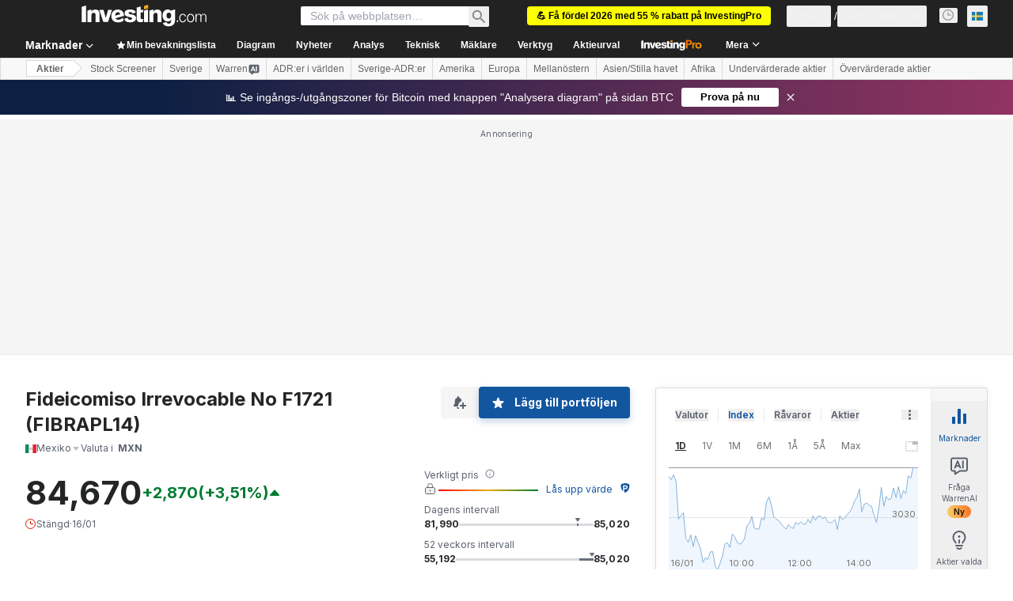

--- FILE ---
content_type: text/html; charset=utf-8
request_url: https://se.investing.com/equities/prologis-property-mexico-sa-de-cv-chart
body_size: 144257
content:
<!DOCTYPE html><html lang="sv" dir="ltr" class="html"><head><meta charSet="utf-8" data-next-head=""/><meta name="viewport" content="initial-scale=1.0,width=device-width" data-next-head=""/><link rel="canonical" href="https://se.investing.com/equities/prologis-property-mexico-sa-de-cv-chart" data-next-head=""/><link rel="alternate" hrefLang="x-default" href="https://www.investing.com/equities/prologis-property-mexico-sa-de-cv-chart" data-next-head=""/><link rel="alternate" hrefLang="en-us" href="https://www.investing.com/equities/prologis-property-mexico-sa-de-cv-chart" data-next-head=""/><link rel="alternate" hrefLang="he-il" href="https://il.investing.com/equities/prologis-property-mexico-sa-de-cv-chart" data-next-head=""/><link rel="alternate" hrefLang="ar" href="https://sa.investing.com/equities/prologis-property-mexico-sa-de-cv-chart" data-next-head=""/><link rel="alternate" hrefLang="es" href="https://es.investing.com/equities/prologis-property-mexico-sa-de-cv-chart" data-next-head=""/><link rel="alternate" hrefLang="fr" href="https://fr.investing.com/equities/prologis-property-mexico-sa-de-cv-chart" data-next-head=""/><link rel="alternate" hrefLang="zh-cn" href="https://cn.investing.com/equities/prologis-property-mexico-sa-de-cv-chart" data-next-head=""/><link rel="alternate" hrefLang="ru" href="https://ru.investing.com/equities/prologis-property-mexico-sa-de-cv-chart" data-next-head=""/><link rel="alternate" hrefLang="de" href="https://de.investing.com/equities/prologis-property-mexico-sa-de-cv-chart" data-next-head=""/><link rel="alternate" hrefLang="it" href="https://it.investing.com/equities/prologis-property-mexico-sa-de-cv-chart" data-next-head=""/><link rel="alternate" hrefLang="tr-tr" href="https://tr.investing.com/equities/prologis-property-mexico-sa-de-cv-chart" data-next-head=""/><link rel="alternate" hrefLang="ja" href="https://jp.investing.com/equities/prologis-property-mexico-sa-de-cv-chart" data-next-head=""/><link rel="alternate" hrefLang="pt" href="https://br.investing.com/equities/prologis-property-mexico-sa-de-cv-chart" data-next-head=""/><link rel="alternate" hrefLang="sv-se" href="https://se.investing.com/equities/prologis-property-mexico-sa-de-cv-chart" data-next-head=""/><link rel="alternate" hrefLang="el" href="https://gr.investing.com/equities/prologis-property-mexico-sa-de-cv-chart" data-next-head=""/><link rel="alternate" hrefLang="pl" href="https://pl.investing.com/equities/prologis-property-mexico-sa-de-cv-chart" data-next-head=""/><link rel="alternate" hrefLang="nl" href="https://nl.investing.com/equities/prologis-property-mexico-sa-de-cv-chart" data-next-head=""/><link rel="alternate" hrefLang="fi" href="https://fi.investing.com/equities/prologis-property-mexico-sa-de-cv-chart" data-next-head=""/><link rel="alternate" hrefLang="ko-kr" href="https://kr.investing.com/equities/prologis-property-mexico-sa-de-cv-chart" data-next-head=""/><link rel="alternate" hrefLang="es-mx" href="https://mx.investing.com/equities/prologis-property-mexico-sa-de-cv-chart" data-next-head=""/><link rel="alternate" hrefLang="pt-pt" href="https://pt.investing.com/equities/prologis-property-mexico-sa-de-cv-chart" data-next-head=""/><link rel="alternate" hrefLang="en-gb" href="https://uk.investing.com/equities/prologis-property-mexico-sa-de-cv-chart" data-next-head=""/><link rel="alternate" hrefLang="vi-vn" href="https://vn.investing.com/equities/prologis-property-mexico-sa-de-cv-chart" data-next-head=""/><link rel="alternate" hrefLang="th-th" href="https://th.investing.com/equities/prologis-property-mexico-sa-de-cv-chart" data-next-head=""/><link rel="alternate" hrefLang="id-id" href="https://id.investing.com/equities/prologis-property-mexico-sa-de-cv-chart" data-next-head=""/><link rel="alternate" hrefLang="zh-hk" href="https://hk.investing.com/equities/prologis-property-mexico-sa-de-cv-chart" data-next-head=""/><link rel="alternate" hrefLang="en-in" href="https://in.investing.com/equities/prologis-property-mexico-sa-de-cv-chart" data-next-head=""/><link rel="alternate" hrefLang="ms" href="https://ms.investing.com/equities/prologis-property-mexico-sa-de-cv-chart" data-next-head=""/><link rel="alternate" hrefLang="en-ca" href="https://ca.investing.com/equities/prologis-property-mexico-sa-de-cv-chart" data-next-head=""/><link rel="alternate" hrefLang="en-au" href="https://au.investing.com/equities/prologis-property-mexico-sa-de-cv-chart" data-next-head=""/><link rel="alternate" hrefLang="en-za" href="https://za.investing.com/equities/prologis-property-mexico-sa-de-cv-chart" data-next-head=""/><link rel="alternate" hrefLang="hi" href="https://hi.investing.com/equities/prologis-property-mexico-sa-de-cv-chart" data-next-head=""/><link rel="alternate" hrefLang="en-ng" href="https://ng.investing.com/equities/prologis-property-mexico-sa-de-cv-chart" data-next-head=""/><link rel="alternate" hrefLang="en-ph" href="https://ph.investing.com/equities/prologis-property-mexico-sa-de-cv-chart" data-next-head=""/><meta property="og:type" content="website" data-next-head=""/><meta property="og:url" content="https://se.investing.com/equities/prologis-property-mexico-sa-de-cv-chart" data-next-head=""/><meta property="og:image" content="https://i-invdn-com.investing.com/redesign/images/seo/investing_300X300.png" data-next-head=""/><meta property="og:site_name" content="Investing.com Svenska" data-next-head=""/><meta property="og:locale" content="sv_SE" data-next-head=""/><meta name="twitter:card" content="summary" data-next-head=""/><meta name="twitter:site" content="@InvestingSverig" data-next-head=""/><meta name="twitter:image" content="https://i-invdn-com.investing.com/redesign/images/seo/investing_300X300.png" data-next-head=""/><meta name="global-translation-variables" content="&quot;{}&quot;" data-next-head=""/><title data-next-head="">Fideicomiso Irrevocable No F1721 Diagram (FIBRAPL14) - Investing.com</title><meta name="description" content="Få omedelbar tillgång till ett gratis live streamade Fideicomiso Irrevocable No F1721 diagram." data-next-head=""/><meta name="twitter:title" content="Fideicomiso Irrevocable No F1721 Diagram (FIBRAPL14) - Investing.com" data-next-head=""/><meta property="og:title" content="Fideicomiso Irrevocable No F1721 Diagram (FIBRAPL14) - Investing.com" data-next-head=""/><meta name="twitter:description" content="Få omedelbar tillgång till ett gratis live streamade Fideicomiso Irrevocable No F1721 diagram." data-next-head=""/><meta property="og:description" content="Få omedelbar tillgång till ett gratis live streamade Fideicomiso Irrevocable No F1721 diagram." data-next-head=""/><link rel="dns-prefetch" href="//securepubads.g.doubleclick.net"/><link rel="dns-prefetch" href="//monetization.prod.invmed.co"/><link rel="dns-prefetch" href="//c.amazon-adsystem.com"/><link rel="dns-prefetch" href="//fonts.googleapis.com"/><link rel="preconnect" href="//cdn.investing.com"/><link rel="preconnect" href="//live.primis.tech"/><link rel="preconnect" href="//fonts.gstatic.com" crossorigin=""/><link rel="icon" href="/favicon.ico" type="image/x-icon"/><link rel="icon" type="image/png" sizes="16x16" href="/favicon-16x16.png"/><link rel="icon" type="image/png" sizes="32x32" href="/favicon-32x32.png"/><link rel="icon" type="image/png" sizes="48x48" href="/favicon-48x48.png"/><link rel="apple-touch-icon" sizes="180x180" href="/apple-touch-icon.png"/><meta name="apple-mobile-web-app-capable" content="yes"/><meta name="apple-mobile-web-app-title" content="Investing.com"/><meta name="theme-color" content="#222222"/><link rel="preload" href="https://cdn.investing.com/x/5e0d9cf/_next/static/css/010bf88dec1ef396.css" as="style"/><link rel="preload" href="https://cdn.investing.com/x/5e0d9cf/_next/static/css/6760512ea63a6c61.css" as="style"/><link rel="preload" href="https://cdn.investing.com/x/5e0d9cf/_next/static/css/77e248a8f33d538f.css" as="style"/><link rel="preload" href="https://cdn.investing.com/x/5e0d9cf/_next/static/css/12e1b4a631d6c0a2.css" as="style"/><link rel="preload" href="https://cdn.investing.com/x/5e0d9cf/_next/static/css/c2f36d8a6f4d66b5.css" as="style"/><link rel="preload" href="https://cdn.investing.com/x/5e0d9cf/_next/static/css/7e93f9d70dcbe38e.css" as="style"/><script data-next-head="">window.dataLayer=window.dataLayer||[];function gtag(){dataLayer.push(arguments)};window.__imntz=window.__imntz||{};window.__imntz.queue=window.__imntz.queue||[];window.googletag=window.googletag||{cmd:[]};window.yaContextCb=window.yaContextCb||[];window.OneTrust={};function OptanonWrapper(){}</script><script>try {
            const userEmailStr = false;
            if (userEmailStr) {
                window.__imntz.queue.push(() => { window.__imntz.api().setUserDetail("email", userEmailStr) })
            }
        } catch (error) {
            console.error("Failed to serialize userEmailHashed:", error);
        }</script><link rel="stylesheet" href="https://fonts.googleapis.com/css2?family=Inter:wght@400;500;600;700&amp;display=swap"/><script id="init_globals" data-nscript="beforeInteractive">window.page_design="refactoring_full_width";(function(w,d,s,l,i){w[l]=w[l]||[];w[l].push({'gtm.start':new Date().getTime(),event:'gtm.js'});var f=d.getElementsByTagName(s)[0],j=d.createElement(s),dl=l!='dataLayer'?'&l='+l:'';j.async=true;j.src='/gcode/?id='+i+dl;f.parentNode.insertBefore(j,f);})(window,document,'script','dataLayer','GTM-PGT3R3D');</script><script id="fb_pixel" data-nscript="beforeInteractive">!function(f,b,e,v,n,t,s){if(f.fbq)return;n=f.fbq=function(){n.callMethod? n.callMethod.apply(n,arguments):n.queue.push(arguments)};if(!f._fbq)f._fbq=n;n.push=n;n.loaded=!0;n.version='2.0';n.queue=[];t=b.createElement(e);t.async=!0;t.src=v;s=b.getElementsByTagName(e)[0];s.parentNode.insertBefore(t,s)}(window, document,'script','https://connect.facebook.net/en_US/fbevents.js');</script><script id="pubx_ads" data-nscript="beforeInteractive">(function(){
                            var PUBX_FF_ALWAYS_ENABLED = true;
                            var PUBX_ON_PERCENTAGE = 95;
                            var AUCTION_DELAY = 100;
                            var pubxId = "71b864d1-8747-49a4-9279-13f89d43e57f";
                            var pbNamespace = "pbjs";
                            var e=window[pbNamespace]=window[pbNamespace]||{};e.que=e.que||[];window.__pubx__=window.__pubx__||{};window.__pubx__.pubxFFAlwaysEnabled=PUBX_FF_ALWAYS_ENABLED;var o=null;window.__pubxLoaded__=Math.random()<PUBX_ON_PERCENTAGE/100;var a=`https://floor.pbxai.com/?pubxId=${pubxId}${window.__pubxLoaded__?"":`&pbx_e=1`}&page=${window.location.href}`;const n={a:[0,1],b:[2,6],c:[7,11],d:[12,16],e:[17,Number.MAX_SAFE_INTEGER]};const t=(e,o)=>{const a=e.bidRequestsCount||0;const t=Object.keys(n);for(const e of t){const o=n[e];if(a>=o[0]&&a<=o[1]){return e}}return t[t.length-1]};const r=(e,o)=>e.bidder;if(e.que.push===Array.prototype.push&&(window.__pubxLoaded__||PUBX_FF_ALWAYS_ENABLED)){var d=document.createElement("link");d.rel="preload";d.href=a;d.as="fetch";d.crossOrigin=true;document.head.appendChild(d)}if(window.__pubxLoaded__){try{var u=localStorage.getItem("pubx:defaults");var i=JSON.parse(u);var _=i?i["data"]:o;window.__pubx__.pubxDefaultsAvailable=true;if(!_||_&&typeof _==="object"&&_.expiry<Date.now()){window.__pubx__.pubxDefaultsAvailable=false}else{o=_}}catch(e){console.error("Pubx: Error parsing defaults",e);window.__pubx__.pubxDefaultsAvailable=false}}if(PUBX_FF_ALWAYS_ENABLED||window.__pubxLoaded__){e.que.push((function(){e.setConfig({floors:{enforcement:{floorDeals:true},auctionDelay:AUCTION_DELAY,endpoint:{url:a},additionalSchemaFields:{rank:t,bidder:r},data:o}})}))}var p=document.createElement("script"),l=`https://cdn.pbxai.com/${pubxId}.js?pbxd=${encodeURIComponent(window.location.origin)}`;p.src=l;p.async=true;document.head.appendChild(p);
                        })();</script><script id="inv_ads" data-nscript="beforeInteractive">window.__imntz.config={preset:{"version":"2182","wrapper":"3.36.2-rc3","prebid":"26","constraints":{"bid_factor":{"adagio":[0.96],"amazon":[1],"appnexus":[0.91],"criteo":[0.91],"inmobi":[0.91],"insticator":[0.88],"ix":[0.94],"medianet":[0.94],"nextMillennium":[0.95],"pubmatic":[0.92],"richaudience":[0.89],"seedtag":[0.95],"sevio":[0.85],"smilewanted":[0.84],"sparteo":[0.91],"triplelift":[0.95],"unruly":[0.95],"vidazoo_display":[0.9],"vidazoo_run":[0.95]},"bid_page":{},"ccpa_compatible":{"adagio":true,"amazon":true,"appnexus":true,"criteo":true,"inmobi":true,"insticator":true,"ix":true,"medianet":true,"nextMillennium":true,"pubmatic":true,"richaudience":true,"seedtag":true,"sevio":true,"smilewanted":true,"sparteo":true,"triplelift":true,"unruly":true,"vidazoo_display":true,"vidazoo_run":true},"gdpr_compatible":{"adagio":true,"amazon":true,"appnexus":true,"criteo":true,"inmobi":true,"insticator":true,"ix":true,"medianet":true,"nextMillennium":true,"pubmatic":true,"richaudience":true,"seedtag":true,"sevio":true,"smilewanted":true,"sparteo":true,"triplelift":true,"unruly":true,"vidazoo_display":true,"vidazoo_run":true},"exclude_adex":false,"auction_timeout":3000},"bidderConfig":[],"bidderAliases":{"vidazoo_display":"vidazoo","vidazoo_run":"vidazoo"},"analyticsRefreshCounterMainSite":true,"analyticsPrebidMainSite":[],"userIdsMainSite":[{"name":"lotamePanoramaId","params":{"clientId":"17516"}}],"rtdProviders":[{"name":"adagio","params":{"site":"ms-investing-com","organizationId":"1306"}},{"name":"contxtful","waitForIt":true,"params":{"version":"v1","customer":"INVP251016","bidders":["contxtful"],"adServerTargeting":true}}],"intentIQ":{"enabled":false,"config":{}},"ad_units":[{"placement":"Billboard_Default","group":"Billboard_Desktop","name":"/6938/FP_SE_site/FP_SE_Billboard_Default","sizesV2":{"0":["fluid",[980,250],[970,250],[970,90],[728,90]],"1440":["fluid",[1,1],[1000,200],[70,130],[980,250],[970,100],[1192,250],[1192,90],[1192,100],[1192,130],[1192,250]]},"refreshSettings":{"refresh":30000,"maxRefreshWhenNoFill":2,"emptySlotRefreshTimeout":20000},"conditions":{},"adex_sizes":null,"infinite":false,"interstitial":false,"repeatable":true,"reportable":true,"position":4,"bidders":[{"bidder":"adagio","params":{"organizationId":"1306","site":"ms-investing-com","placement":"FP_Desktop_Billboard_Default"}},{"bidder":"amazon","params":{}},{"bidder":"appnexus","params":{"placementId":25736098}},{"bidder":"criteo","params":{"networkId":8767,"pubid":"101558","publisherSubId":"Investing_FP"}},{"bidder":"inmobi","params":{"plc":"10000516454"}},{"bidder":"insticator","params":{"adUnitId":"01J7KDP73SZRTF5JFW5Y3BYCJB"}},{"bidder":"ix","params":{"siteId":"842306"}},{"bidder":"medianet","params":{"cid":"8CUFV8103","crid":"461148263"}},{"bidder":"nextMillennium","params":{"placement_id":"38476"}},{"bidder":"pubmatic","params":{"publisherId":"158008","adSlot":"FP_Desktop_Billboard_Default"}},{"bidder":"richaudience","params":{"pid":"Igh8Py6HZx","supplyType":"site"}},{"bidder":"seedtag","params":{"publisherId":"8874-9209-01","adUnitId":"33954228","placement":"inBanner"}},{"bidder":"sevio","params":{"zone":"707e58fe-594f-44b8-a90a-efc82e5d3359"}},{"bidder":"smilewanted","params":{"zoneId":"investing.com_hb_display_1"}},{"bidder":"sparteo","params":{"networkId":"db772092-18cf-4792-8b3e-813f4058138b"}},{"bidder":"triplelift","params":{"inventoryCode":"FP_Desktop_Billboard_Default"}},{"bidder":"unruly","params":{"siteId":296598}},{"bidder":"vidazoo_display","params":{"cId":"63cfdd11f8623a513e005157","pId":"59ac17c192832d0011283fe3"}},{"bidder":"vidazoo_run","params":{"cId":"66826e41f025c827c59e1f33","pId":"59ac17c192832d0011283fe3","subDomain":"exchange"}}]},{"placement":"Content_box1","group":"Content_Box_Desktop","name":"/6938/FP_SE_site/FP_SE_Content_box1","sizesV2":{"0":[[336,280],[300,250],[320,100]]},"refreshSettings":{"refresh":30000,"maxRefreshWhenNoFill":2,"emptySlotRefreshTimeout":20000},"conditions":{},"adex_sizes":null,"infinite":true,"interstitial":false,"repeatable":true,"reportable":false,"position":0,"bidders":[{"bidder":"adagio","params":{"organizationId":"1306","site":"ms-investing-com","placement":"FP_Content_box1"}},{"bidder":"amazon","params":{}},{"bidder":"appnexus","params":{"placementId":32284523}},{"bidder":"criteo","params":{"networkId":8767,"pubid":"101558","publisherSubId":"Investing_FP"}},{"bidder":"inmobi","params":{"plc":"10000516455"}},{"bidder":"insticator","params":{"adUnitId":"01J7KDP73SZRTF5JFW5Y3BYCJB"}},{"bidder":"ix","params":{"siteId":"1081693"}},{"bidder":"medianet","params":{"cid":"8CUFV8103","crid":"396815734"}},{"bidder":"nextMillennium","params":{"placement_id":"54125"}},{"bidder":"pubmatic","params":{"publisherId":"158008","adSlot":"FP_Content_box1"}},{"bidder":"richaudience","params":{"pid":"bgzuJBsVNN","supplyType":"site"}},{"bidder":"seedtag","params":{"publisherId":"8874-9209-01","adUnitId":"31389115","placement":"inArticle"}},{"bidder":"sevio","params":{"zone":"91b2b108-01e6-4f4f-91ac-ea8126cf8513"}},{"bidder":"smilewanted","params":{"zoneId":"investing.com_hb_display_10"}},{"bidder":"sparteo","params":{"networkId":"db772092-18cf-4792-8b3e-813f4058138b"}},{"bidder":"triplelift","params":{"inventoryCode":"investing_FP_Content_Touch_box1_300x250_pb"}},{"bidder":"unruly","params":{"siteId":296598}},{"bidder":"vidazoo_display","params":{"cId":"63cfdd11f8623a513e005157","pId":"59ac17c192832d0011283fe3"}},{"bidder":"vidazoo_run","params":{"cId":"66826e41f025c827c59e1f33","pId":"59ac17c192832d0011283fe3","subDomain":"exchange"}}]},{"placement":"Content_box2","group":"Content_Box_Desktop","name":"/6938/FP_SE_site/FP_SE_Content_box2","sizesV2":{"0":[[336,280],[300,250],[320,100]]},"refreshSettings":{"refresh":30000,"maxRefreshWhenNoFill":2,"emptySlotRefreshTimeout":20000},"conditions":{},"adex_sizes":null,"infinite":true,"interstitial":false,"repeatable":true,"reportable":false,"position":0,"bidders":[{"bidder":"adagio","params":{"organizationId":"1306","site":"ms-investing-com","placement":"FP_Content_box2"}},{"bidder":"amazon","params":{}},{"bidder":"appnexus","params":{"placementId":32284524}},{"bidder":"criteo","params":{"networkId":8767,"pubid":"101558","publisherSubId":"Investing_FP"}},{"bidder":"inmobi","params":{"plc":"10000516466"}},{"bidder":"insticator","params":{"adUnitId":"01J7KDP73SZRTF5JFW5Y3BYCJB"}},{"bidder":"ix","params":{"siteId":"1081694"}},{"bidder":"medianet","params":{"cid":"8CUFV8103","crid":"470368241"}},{"bidder":"nextMillennium","params":{"placement_id":"54126"}},{"bidder":"pubmatic","params":{"publisherId":"158008","adSlot":"FP_Content_box2"}},{"bidder":"richaudience","params":{"pid":"clrDnhUiMu","supplyType":"site"}},{"bidder":"seedtag","params":{"publisherId":"8874-9209-01","adUnitId":"31389115","placement":"inArticle"}},{"bidder":"sevio","params":{"zone":"ff16c017-b79c-4252-b527-e6d0e042ff08"}},{"bidder":"smilewanted","params":{"zoneId":"investing.com_hb_display_11"}},{"bidder":"sparteo","params":{"networkId":"db772092-18cf-4792-8b3e-813f4058138b"}},{"bidder":"triplelift","params":{"inventoryCode":"investing_FP_Content_Touch_box1_300x250_pb"}},{"bidder":"unruly","params":{"siteId":296598}},{"bidder":"vidazoo_display","params":{"cId":"63cfdd11f8623a513e005157","pId":"59ac17c192832d0011283fe3"}},{"bidder":"vidazoo_run","params":{"cId":"66826e41f025c827c59e1f33","pId":"59ac17c192832d0011283fe3","subDomain":"exchange"}}]},{"placement":"Content_box1","group":"Content_Box_Desktop","name":"/6938/FP_SE_site/FP_SE_Content_box3","sizesV2":{"0":[[336,280],[300,250],[320,100]]},"refreshSettings":{"refresh":30000,"maxRefreshWhenNoFill":2,"emptySlotRefreshTimeout":20000},"conditions":{},"adex_sizes":null,"infinite":true,"interstitial":false,"repeatable":true,"reportable":false,"position":0,"bidders":[{"bidder":"adagio","params":{"organizationId":"1306","site":"ms-investing-com","placement":"FP_Content_box3"}},{"bidder":"amazon","params":{}},{"bidder":"appnexus","params":{"placementId":33153547}},{"bidder":"criteo","params":{"networkId":8767,"pubid":"101558","publisherSubId":"Investing_FP"}},{"bidder":"inmobi","params":{"plc":"10000516467"}},{"bidder":"insticator","params":{"adUnitId":"01J7KDP73SZRTF5JFW5Y3BYCJB"}},{"bidder":"ix","params":{"siteId":"1121966"}},{"bidder":"medianet","params":{"cid":"8CUFV8103","crid":"371597972"}},{"bidder":"nextMillennium","params":{"placement_id":"59561"}},{"bidder":"pubmatic","params":{"publisherId":"158008","adSlot":"FP_Content_box3"}},{"bidder":"richaudience","params":{"pid":"TzwcYyGuQa","supplyType":"site"}},{"bidder":"seedtag","params":{"publisherId":"8874-9209-01","adUnitId":"31093022","placement":"inArticle"}},{"bidder":"sevio","params":{"zone":"2eb6009c-0f72-410c-bb46-443de20c78dd"}},{"bidder":"smilewanted","params":{"zoneId":"investing.com_hb_display_12"}},{"bidder":"sparteo","params":{"networkId":"db772092-18cf-4792-8b3e-813f4058138b"}},{"bidder":"triplelift","params":{"inventoryCode":"investing_FP_Content_Touch_box1_300x250_pb"}},{"bidder":"unruly","params":{"siteId":296598}},{"bidder":"vidazoo_display","params":{"cId":"63cfdd11f8623a513e005157","pId":"59ac17c192832d0011283fe3"}},{"bidder":"vidazoo_run","params":{"cId":"66826e41f025c827c59e1f33","pId":"59ac17c192832d0011283fe3","subDomain":"exchange"}}]},{"placement":"Content_box2","group":"Content_Box_Desktop","name":"/6938/FP_SE_site/FP_SE_Content_box4","sizesV2":{"0":[[336,280],[300,250],[320,100]]},"refreshSettings":{"refresh":30000,"maxRefreshWhenNoFill":2,"emptySlotRefreshTimeout":20000},"conditions":{},"adex_sizes":null,"infinite":true,"interstitial":false,"repeatable":true,"reportable":false,"position":0,"bidders":[{"bidder":"adagio","params":{"organizationId":"1306","site":"ms-investing-com","placement":"FP_Content_box4"}},{"bidder":"amazon","params":{}},{"bidder":"appnexus","params":{"placementId":33153546}},{"bidder":"criteo","params":{"networkId":8767,"pubid":"101558","publisherSubId":"Investing_FP"}},{"bidder":"inmobi","params":{"plc":"10000516464"}},{"bidder":"insticator","params":{"adUnitId":"01J7KDP73SZRTF5JFW5Y3BYCJB"}},{"bidder":"ix","params":{"siteId":"1121967"}},{"bidder":"medianet","params":{"cid":"8CUFV8103","crid":"777292526"}},{"bidder":"nextMillennium","params":{"placement_id":"59562"}},{"bidder":"pubmatic","params":{"publisherId":"158008","adSlot":"FP_Content_box4"}},{"bidder":"richaudience","params":{"pid":"0X2hTpKKO8","supplyType":"site"}},{"bidder":"seedtag","params":{"publisherId":"8874-9209-01","adUnitId":"31093022","placement":"inArticle"}},{"bidder":"sevio","params":{"zone":"32c688a9-a47e-4f2e-860c-f42594e1e501"}},{"bidder":"smilewanted","params":{"zoneId":"investing.com_hb_display_13"}},{"bidder":"sparteo","params":{"networkId":"db772092-18cf-4792-8b3e-813f4058138b"}},{"bidder":"triplelift","params":{"inventoryCode":"investing_FP_Content_Touch_box1_300x250_pb"}},{"bidder":"unruly","params":{"siteId":296598}},{"bidder":"vidazoo_display","params":{"cId":"63cfdd11f8623a513e005157","pId":"59ac17c192832d0011283fe3"}},{"bidder":"vidazoo_run","params":{"cId":"66826e41f025c827c59e1f33","pId":"59ac17c192832d0011283fe3","subDomain":"exchange"}}]},{"placement":"Content_Leaderboard1","group":"Content_Leaderboard_Desktop","name":"/6938/FP_SE_site/FP_SE_Content_Leaderboard1","sizesV2":{"0":["fluid",[728,90]]},"refreshSettings":{"refresh":30000,"maxRefreshWhenNoFill":2,"emptySlotRefreshTimeout":20000},"conditions":{},"adex_sizes":null,"infinite":true,"interstitial":false,"repeatable":true,"reportable":false,"position":0,"bidders":[{"bidder":"adagio","params":{"organizationId":"1306","site":"ms-investing-com","placement":"FP_Midpage_Leaderboard_1"}},{"bidder":"amazon","params":{}},{"bidder":"appnexus","params":{"placementId":32284522}},{"bidder":"criteo","params":{"networkId":8767,"pubid":"101558","publisherSubId":"Investing_FP"}},{"bidder":"inmobi","params":{"plc":"10000516460"}},{"bidder":"insticator","params":{"adUnitId":"01J7KDP73SZRTF5JFW5Y3BYCJB"}},{"bidder":"ix","params":{"siteId":"1081692"}},{"bidder":"medianet","params":{"cid":"8CUFV8103","crid":"184151924"}},{"bidder":"nextMillennium","params":{"placement_id":"54124"}},{"bidder":"pubmatic","params":{"publisherId":"158008","adSlot":"FP_Content_Leaderboard1"}},{"bidder":"richaudience","params":{"pid":"gDnw9o7Caz","supplyType":"site"}},{"bidder":"seedtag","params":{"publisherId":"8874-9209-01","adUnitId":"31773561","placement":"inArticle"}},{"bidder":"sevio","params":{"zone":"0ac4c6bd-40ac-4a19-ad03-0093e4b0a8cd"}},{"bidder":"smilewanted","params":{"zoneId":"investing.com_hb_display_8"}},{"bidder":"sparteo","params":{"networkId":"db772092-18cf-4792-8b3e-813f4058138b"}},{"bidder":"triplelift","params":{"inventoryCode":"investing_FP_Midpage_Leaderboard_1_728x90_pb"}},{"bidder":"unruly","params":{"siteId":296598}},{"bidder":"vidazoo_display","params":{"cId":"63cfdd11f8623a513e005157","pId":"59ac17c192832d0011283fe3"}},{"bidder":"vidazoo_run","params":{"cId":"66826e41f025c827c59e1f33","pId":"59ac17c192832d0011283fe3","subDomain":"exchange"}}]},{"placement":"Content_Leaderboard1","group":"Content_Leaderboard_Desktop","name":"/6938/FP_SE_site/FP_SE_Content_Leaderboard2","sizesV2":{"0":["fluid",[728,90]]},"refreshSettings":{"refresh":30000,"maxRefreshWhenNoFill":2,"emptySlotRefreshTimeout":20000},"conditions":{},"adex_sizes":null,"infinite":true,"interstitial":false,"repeatable":true,"reportable":false,"position":0,"bidders":[{"bidder":"adagio","params":{"organizationId":"1306","site":"ms-investing-com","placement":"FP_Content_Leaderboard2"}},{"bidder":"amazon","params":{}},{"bidder":"appnexus","params":{"placementId":33153548}},{"bidder":"criteo","params":{"networkId":8767,"pubid":"101558","publisherSubId":"Investing_FP"}},{"bidder":"inmobi","params":{"plc":"10000516459"}},{"bidder":"insticator","params":{"adUnitId":"01J7KDP73SZRTF5JFW5Y3BYCJB"}},{"bidder":"ix","params":{"siteId":"1121965"}},{"bidder":"medianet","params":{"cid":"8CUFV8103","crid":"425547581"}},{"bidder":"nextMillennium","params":{"placement_id":"59560"}},{"bidder":"pubmatic","params":{"publisherId":"158008","adSlot":"FP_Content_Leaderboard2"}},{"bidder":"richaudience","params":{"pid":"IS5Ezuuj9P","supplyType":"site"}},{"bidder":"seedtag","params":{"publisherId":"8874-9209-01","adUnitId":"31773561","placement":"inArticle"}},{"bidder":"sevio","params":{"zone":"d742874d-3eac-4ba9-8ecd-a92e6376f55b"}},{"bidder":"smilewanted","params":{"zoneId":"investing.com_hb_display_9"}},{"bidder":"sparteo","params":{"networkId":"db772092-18cf-4792-8b3e-813f4058138b"}},{"bidder":"triplelift","params":{"inventoryCode":"investing_FP_Midpage_Leaderboard_1_728x90_pb"}},{"bidder":"unruly","params":{"siteId":296598}},{"bidder":"vidazoo_display","params":{"cId":"63cfdd11f8623a513e005157","pId":"59ac17c192832d0011283fe3"}},{"bidder":"vidazoo_run","params":{"cId":"66826e41f025c827c59e1f33","pId":"59ac17c192832d0011283fe3","subDomain":"exchange"}}]},{"placement":"Content_Midpage_1","group":"Content_Midpage_1_Desktop","name":"/6938/FP_SE_site/FP_SE_Content_Midpage_1","sizesV2":{"0":["fluid",[980,250],[970,250],[970,90],[728,90],[1,1]]},"refreshSettings":{"refresh":30000,"maxRefreshWhenNoFill":2,"emptySlotRefreshTimeout":20000},"conditions":{"selector_margin_pixels":350},"adex_sizes":null,"infinite":false,"interstitial":false,"repeatable":true,"reportable":false,"position":3,"bidders":[{"bidder":"amazon","params":{}}]},{"placement":"Content_Midpage_2","group":"Content_Midpage_2_Desktop","name":"/6938/FP_SE_site/FP_SE_Content_Midpage_2","sizesV2":{"0":["fluid",[980,250],[970,250],[970,90],[728,90],[1,1]]},"refreshSettings":{"refresh":30000,"maxRefreshWhenNoFill":2,"emptySlotRefreshTimeout":20000},"conditions":{"selector_margin_pixels":350},"adex_sizes":null,"infinite":false,"interstitial":false,"repeatable":true,"reportable":false,"position":3,"bidders":[{"bidder":"amazon","params":{}}]},{"placement":"Content_Midpage_3","group":"Content_Midpage_3_Desktop","name":"/6938/FP_SE_site/FP_SE_Content_Midpage_3","sizesV2":{"0":["fluid",[980,250],[970,250],[970,90],[728,90],[1,1]]},"refreshSettings":{"refresh":30000,"maxRefreshWhenNoFill":2,"emptySlotRefreshTimeout":20000},"conditions":{"selector_margin_pixels":350},"adex_sizes":null,"infinite":false,"interstitial":false,"repeatable":true,"reportable":false,"position":3,"bidders":[{"bidder":"amazon","params":{}}]},{"placement":"Forum_Comments_Infinite","group":"Commentary_Leaderboard_Desktop","name":"/6938/FP_SE_site/FP_SE_Forum_Comments_Infinite","sizesV2":{"0":[[728,90]]},"refreshSettings":{"refresh":30000,"maxRefreshWhenNoFill":2,"emptySlotRefreshTimeout":20000},"conditions":{},"adex_sizes":null,"infinite":true,"interstitial":false,"repeatable":true,"reportable":false,"position":0,"bidders":[{"bidder":"adagio","params":{"organizationId":"1306","site":"ms-investing-com","placement":"FP_Forum_Comments_Infinite"}},{"bidder":"amazon","params":{}},{"bidder":"appnexus","params":{"placementId":31794684}},{"bidder":"criteo","params":{"networkId":8767,"pubid":"101558","publisherSubId":"Investing_FP"}},{"bidder":"inmobi","params":{"plc":"10000516456"}},{"bidder":"insticator","params":{"adUnitId":"01J7KDP73SZRTF5JFW5Y3BYCJB"}},{"bidder":"ix","params":{"siteId":"1071077"}},{"bidder":"medianet","params":{"cid":"8CUFV8103","crid":"589166642"}},{"bidder":"nextMillennium","params":{"placement_id":"52724"}},{"bidder":"pubmatic","params":{"publisherId":"158008","adSlot":"FP_Forum_Comments_Infinite"}},{"bidder":"richaudience","params":{"pid":"hf8JaKfWDM","supplyType":"site"}},{"bidder":"seedtag","params":{"publisherId":"8874-9209-01","adUnitId":"31389114","placement":"inArticle"}},{"bidder":"sevio","params":{"zone":"fd88ab06-02d9-4dae-a982-2d0262a5da8d"}},{"bidder":"smilewanted","params":{"zoneId":"investing.com_hb_display_7"}},{"bidder":"sparteo","params":{"networkId":"db772092-18cf-4792-8b3e-813f4058138b"}},{"bidder":"triplelift","params":{"inventoryCode":"investing_FP_Midpage_Leaderboard_1_728x90_pb"}},{"bidder":"unruly","params":{"siteId":296598}},{"bidder":"vidazoo_display","params":{"cId":"63cfdd11f8623a513e005157","pId":"59ac17c192832d0011283fe3"}},{"bidder":"vidazoo_run","params":{"cId":"66826e41f025c827c59e1f33","pId":"59ac17c192832d0011283fe3","subDomain":"exchange"}}]},{"placement":"Midpage_Leaderboard_1","group":"Midpage Leaderboard 1","name":"/6938/FP_SE_site/FP_SE_Midpage_Leaderboard_1","sizesV2":{"0":[[728,90],[468,60],["fluid"]]},"refreshSettings":{"refresh":30000,"maxRefreshWhenNoFill":2,"emptySlotRefreshTimeout":20000},"conditions":{"selector_margin_pixels":500},"adex_sizes":null,"infinite":false,"interstitial":false,"repeatable":true,"reportable":false,"position":6,"bidders":[]},{"placement":"Sideblock_1_Default","group":"Sideblock_1_Desktop","name":"/6938/FP_SE_site/FP_SE_Sideblock_1_Default","sizesV2":{"0":[[300,600],[120,600],[160,600],[336,280],[320,280],[336,250],[300,250]]},"refreshSettings":{"refresh":30000,"maxRefreshWhenNoFill":2,"emptySlotRefreshTimeout":20000},"conditions":{"selector_margin_pixels":350},"adex_sizes":null,"infinite":false,"interstitial":false,"repeatable":true,"reportable":true,"position":6,"bidders":[{"bidder":"adagio","params":{"organizationId":"1306","site":"ms-investing-com","placement":"FP_Desktop_Sideblock_1_Default"}},{"bidder":"amazon","params":{}},{"bidder":"appnexus","params":{"placementId":25736099}},{"bidder":"criteo","params":{"networkId":8767,"pubid":"101558","publisherSubId":"Investing_FP"}},{"bidder":"inmobi","params":{"plc":"10000516457"}},{"bidder":"insticator","params":{"adUnitId":"01J7KDP73SZRTF5JFW5Y3BYCJB"}},{"bidder":"ix","params":{"siteId":"842307"}},{"bidder":"medianet","params":{"cid":"8CUFV8103","crid":"853582964"}},{"bidder":"nextMillennium","params":{"placement_id":"38477"}},{"bidder":"pubmatic","params":{"publisherId":"158008","adSlot":"FP_Desktop_Sideblock_1_Default"}},{"bidder":"richaudience","params":{"pid":"iYLBbct1Yl","supplyType":"site"}},{"bidder":"seedtag","params":{"publisherId":"8874-9209-01","adUnitId":"31389115","placement":"inArticle"}},{"bidder":"sevio","params":{"zone":"31ba0913-e379-49ba-8c89-40b605f05bd8"}},{"bidder":"smilewanted","params":{"zoneId":"investing.com_hb_display_2"}},{"bidder":"sparteo","params":{"networkId":"db772092-18cf-4792-8b3e-813f4058138b"}},{"bidder":"triplelift","params":{"inventoryCode":"FP_Desktop_Sideblock_1_Default"}},{"bidder":"unruly","params":{"siteId":296598}},{"bidder":"vidazoo_display","params":{"cId":"63cfdd11f8623a513e005157","pId":"59ac17c192832d0011283fe3"}},{"bidder":"vidazoo_run","params":{"cId":"66826e41f025c827c59e1f33","pId":"59ac17c192832d0011283fe3","subDomain":"exchange"}}]},{"placement":"Sideblock_2_Default","group":"Sideblock_2_Desktop","name":"/6938/FP_SE_site/FP_SE_Sideblock_2_Default","sizesV2":{"0":[[336,280],[320,100],[300,100],[300,250]]},"refreshSettings":{"refresh":30000,"maxRefreshWhenNoFill":2,"emptySlotRefreshTimeout":20000},"conditions":{"selector_margin_pixels":500},"adex_sizes":null,"infinite":false,"interstitial":false,"repeatable":true,"reportable":false,"position":6,"bidders":[{"bidder":"adagio","params":{"organizationId":"1306","site":"ms-investing-com","placement":"FP_Desktop_Sideblock_2_Default"}},{"bidder":"amazon","params":{}},{"bidder":"appnexus","params":{"placementId":25736100}},{"bidder":"criteo","params":{"networkId":8767,"pubid":"101558","publisherSubId":"Investing_FP"}},{"bidder":"inmobi","params":{"plc":"10000516463"}},{"bidder":"insticator","params":{"adUnitId":"01J7KDP73SZRTF5JFW5Y3BYCJB"}},{"bidder":"ix","params":{"siteId":"842308"}},{"bidder":"medianet","params":{"cid":"8CUFV8103","crid":"134209715"}},{"bidder":"nextMillennium","params":{"placement_id":"38478"}},{"bidder":"pubmatic","params":{"publisherId":"158008","adSlot":"FP_Desktop_Sideblock_2_Default"}},{"bidder":"richaudience","params":{"pid":"3k54tN30pp","supplyType":"site"}},{"bidder":"seedtag","params":{"publisherId":"8874-9209-01","adUnitId":"31389115","placement":"inArticle"}},{"bidder":"sevio","params":{"zone":"5ded87a7-fb94-4b91-ba69-0a5f959c718c"}},{"bidder":"smilewanted","params":{"zoneId":"investing.com_hb_display_3"}},{"bidder":"sparteo","params":{"networkId":"db772092-18cf-4792-8b3e-813f4058138b"}},{"bidder":"triplelift","params":{"inventoryCode":"FP_Desktop_Sideblock_2_Default"}},{"bidder":"unruly","params":{"siteId":296598}},{"bidder":"vidazoo_display","params":{"cId":"63cfdd11f8623a513e005157","pId":"59ac17c192832d0011283fe3"}},{"bidder":"vidazoo_run","params":{"cId":"66826e41f025c827c59e1f33","pId":"59ac17c192832d0011283fe3","subDomain":"exchange"}}]},{"placement":"Sideblock_3_viewable","group":"Sideblock_3_Desktop","name":"/6938/FP_SE_site/FP_SE_Sideblock_3_viewable","sizesV2":{"0":[[300,600],[120,600],[160,600],[336,280],[320,280],[336,250],[300,250]]},"refreshSettings":{"refresh":30000,"maxRefreshWhenNoFill":2,"emptySlotRefreshTimeout":20000},"conditions":{"selector_margin_pixels":650},"adex_sizes":null,"infinite":false,"interstitial":false,"repeatable":true,"reportable":false,"position":6,"bidders":[{"bidder":"adagio","params":{"organizationId":"1306","site":"ms-investing-com","placement":"FP_Desktop_Sideblock_3_viewable"}},{"bidder":"amazon","params":{}},{"bidder":"appnexus","params":{"placementId":25736101}},{"bidder":"criteo","params":{"networkId":8767,"pubid":"101558","publisherSubId":"Investing_FP"}},{"bidder":"inmobi","params":{"plc":"10000516462"}},{"bidder":"insticator","params":{"adUnitId":"01J7KDP73SZRTF5JFW5Y3BYCJB"}},{"bidder":"ix","params":{"siteId":"842309"}},{"bidder":"medianet","params":{"cid":"8CUFV8103","crid":"552090665"}},{"bidder":"nextMillennium","params":{"placement_id":"38479"}},{"bidder":"pubmatic","params":{"publisherId":"158008","adSlot":"FP_Desktop_Sideblock_3_viewable"}},{"bidder":"richaudience","params":{"pid":"bPkknTNT0K","supplyType":"site"}},{"bidder":"seedtag","params":{"publisherId":"8874-9209-01","adUnitId":"31389115","placement":"inArticle"}},{"bidder":"sevio","params":{"zone":"4d9c559f-66b3-439a-937d-428740f90b58"}},{"bidder":"smilewanted","params":{"zoneId":"investing.com_hb_display_4"}},{"bidder":"sparteo","params":{"networkId":"db772092-18cf-4792-8b3e-813f4058138b"}},{"bidder":"triplelift","params":{"inventoryCode":"FP_Desktop_Sideblock_1_Default"}},{"bidder":"unruly","params":{"siteId":296598}},{"bidder":"vidazoo_display","params":{"cId":"63cfdd11f8623a513e005157","pId":"59ac17c192832d0011283fe3"}},{"bidder":"vidazoo_run","params":{"cId":"66826e41f025c827c59e1f33","pId":"59ac17c192832d0011283fe3","subDomain":"exchange"}}]},{"placement":"Sideblock_Comments_Infinite","group":"Commentary_Box_Desktop","name":"/6938/FP_SE_site/FP_SE_Sideblock_Comments_Infinite","sizesV2":{"0":[[300,50],[300,100],[300,250]]},"refreshSettings":{"refresh":30000,"maxRefreshWhenNoFill":2,"emptySlotRefreshTimeout":20000},"conditions":{},"adex_sizes":null,"infinite":true,"interstitial":false,"repeatable":true,"reportable":false,"position":0,"bidders":[{"bidder":"adagio","params":{"organizationId":"1306","site":"ms-investing-com","placement":"FP_Sideblock_Comments_Infinite"}},{"bidder":"amazon","params":{}},{"bidder":"appnexus","params":{"placementId":31531425}},{"bidder":"criteo","params":{"networkId":8767,"pubid":"101558","publisherSubId":"Investing_FP"}},{"bidder":"inmobi","params":{"plc":"10000516458"}},{"bidder":"insticator","params":{"adUnitId":"01J7KDP73SZRTF5JFW5Y3BYCJB"}},{"bidder":"ix","params":{"siteId":"1064402"}},{"bidder":"medianet","params":{"cid":"8CUFV8103","crid":"852475716"}},{"bidder":"nextMillennium","params":{"placement_id":"52134"}},{"bidder":"pubmatic","params":{"publisherId":"158008","adSlot":"FP_Sideblock_Comments_Infinite"}},{"bidder":"richaudience","params":{"pid":"QVWFnQnGTk","supplyType":"site"}},{"bidder":"seedtag","params":{"publisherId":"8874-9209-01","adUnitId":"31389115","placement":"inArticle"}},{"bidder":"sevio","params":{"zone":"0784ec7b-2274-409c-ab51-bd6b5902ebe1"}},{"bidder":"smilewanted","params":{"zoneId":"investing.com_hb_display_6"}},{"bidder":"sparteo","params":{"networkId":"db772092-18cf-4792-8b3e-813f4058138b"}},{"bidder":"triplelift","params":{"inventoryCode":"FP_Sideblock_Comments_Infinite"}},{"bidder":"unruly","params":{"siteId":296598}},{"bidder":"vidazoo_display","params":{"cId":"63cfdd11f8623a513e005157","pId":"59ac17c192832d0011283fe3"}},{"bidder":"vidazoo_run","params":{"cId":"66826e41f025c827c59e1f33","pId":"59ac17c192832d0011283fe3","subDomain":"exchange"}}]},{"placement":"takeover_default","group":"Site_Scroller_Desktop","name":"/6938/FP_SE_site/FP_SE_takeover_default","sizesV2":{"1760":[[120,600],[160,600]],"2040":[[300,600],[300,250]]},"refreshSettings":{"refresh":30000,"maxRefreshWhenNoFill":2,"emptySlotRefreshTimeout":20000},"conditions":{"min_width":1760},"adex_sizes":null,"infinite":false,"interstitial":false,"repeatable":true,"reportable":false,"position":7,"bidders":[{"bidder":"adagio","params":{"organizationId":"1306","site":"ms-investing-com","placement":"FP_Takeover_Default"}},{"bidder":"amazon","params":{}},{"bidder":"appnexus","params":{"placementId":30269062}},{"bidder":"criteo","params":{"networkId":8767,"pubid":"101558","publisherSubId":"Investing_FP"}},{"bidder":"inmobi","params":{"plc":"10000516461"}},{"bidder":"insticator","params":{"adUnitId":"01J7KDP73SZRTF5JFW5Y3BYCJB"}},{"bidder":"ix","params":{"siteId":"998509"}},{"bidder":"medianet","params":{"cid":"8CUFV8103","crid":"825649285"}},{"bidder":"nextMillennium","params":{"placement_id":"42753"}},{"bidder":"pubmatic","params":{"publisherId":"158008","adSlot":"FP_Takeover_Default"}},{"bidder":"richaudience","params":{"pid":"S459IB04UX","supplyType":"site"}},{"bidder":"seedtag","params":{"publisherId":"8874-9209-01","adUnitId":"31773562","placement":"inArticle"}},{"bidder":"sevio","params":{"zone":"e6320fd5-7a36-4d7d-8fc6-69fd60c82766"}},{"bidder":"smilewanted","params":{"zoneId":"investing.com_hb_display_5"}},{"bidder":"sparteo","params":{"networkId":"db772092-18cf-4792-8b3e-813f4058138b"}},{"bidder":"triplelift","params":{"inventoryCode":"FP_Takeover_Default"}},{"bidder":"unruly","params":{"siteId":296598}},{"bidder":"vidazoo_display","params":{"cId":"63cfdd11f8623a513e005157","pId":"59ac17c192832d0011283fe3"}},{"bidder":"vidazoo_run","params":{"cId":"66826e41f025c827c59e1f33","pId":"59ac17c192832d0011283fe3","subDomain":"exchange"}}]},{"placement":"TNB_Instrument","group":"Trade Now_Desktop","name":"/6938/FP_SE_site/FP_SE_TNB_Instrument","sizesV2":{"0":["fluid"]},"refreshSettings":{"refresh":30000,"maxRefreshWhenNoFill":0,"emptySlotRefreshTimeout":20000,"nonProgrammaticTTL":50000},"conditions":{"selector_margin_pixels":600},"adex_sizes":null,"infinite":false,"interstitial":false,"repeatable":true,"reportable":false,"position":6,"bidders":[]},{"placement":"TNB_Right_Rail_1","group":"Trade Now","name":"/6938/FP_SE_site/FP_SE_TNB_Right_Rail_1","sizesV2":{},"refreshSettings":{"refresh":30000,"maxRefreshWhenNoFill":2,"emptySlotRefreshTimeout":20000},"conditions":{},"adex_sizes":null,"infinite":false,"interstitial":false,"repeatable":true,"reportable":false,"position":0,"bidders":[]}],"video_ad_units":[{"placement":"video-placement","conditions":{},"provider":"stn","providerId":"hn5QIZuX","params":{},"controlGroups":[{"provider":"primis","providerId":"121200","weight":0.4,"params":{}}]}],"widget_ad_units":[{"placement":"footer-widget","conditions":{"selector_margin_pixels":200},"provider":"dianomi","params":{"dianomi-context-id":2416}}]}};window.imntz_analyticsTargetCpmEnabled = true;window.dataLayer.push({event: 'mntz_js_load'});</script><script id="structured_data" type="application/ld+json" data-nscript="beforeInteractive">{"@context":"http://schema.org"}</script><link rel="stylesheet" href="https://cdn.investing.com/x/5e0d9cf/_next/static/css/010bf88dec1ef396.css" data-n-g=""/><link rel="stylesheet" href="https://cdn.investing.com/x/5e0d9cf/_next/static/css/6760512ea63a6c61.css" data-n-p=""/><link rel="stylesheet" href="https://cdn.investing.com/x/5e0d9cf/_next/static/css/77e248a8f33d538f.css" data-n-p=""/><link rel="stylesheet" href="https://cdn.investing.com/x/5e0d9cf/_next/static/css/12e1b4a631d6c0a2.css"/><link rel="stylesheet" href="https://cdn.investing.com/x/5e0d9cf/_next/static/css/c2f36d8a6f4d66b5.css"/><link rel="stylesheet" href="https://cdn.investing.com/x/5e0d9cf/_next/static/css/7e93f9d70dcbe38e.css"/><noscript data-n-css=""></noscript><script defer="" noModule="" src="https://cdn.investing.com/x/5e0d9cf/_next/static/chunks/polyfills-42372ed130431b0a.js"></script><script src="https://securepubads.g.doubleclick.net/tag/js/gpt.js" async="" data-nscript="beforeInteractive"></script><script src="https://promos.investing.com/w37htfhcq2/vendor/9a63d23b-49c1-4335-b698-e7f3ab10af6c/lightbox_speed.js" async="" data-nscript="beforeInteractive"></script><script src="https://monetization.prod.invmed.co/wrapper/3.36.2-rc3/wrapper.min.js" defer="" data-nscript="beforeInteractive"></script><script src="https://monetization.prod.invmed.co/prebid/26/pbjs.min.js" defer="" data-nscript="beforeInteractive"></script><script src="https://c.amazon-adsystem.com/aax2/apstag.js" defer="" data-nscript="beforeInteractive"></script><script src="https://appleid.cdn-apple.com/appleauth/static/jsapi/appleid/1/sv_SE/appleid.auth.js" async="" defer="" data-nscript="beforeInteractive"></script><script src="https://accounts.google.com/gsi/client?hl=sv" async="" defer="" data-nscript="beforeInteractive"></script><script defer="" src="https://cdn.investing.com/x/5e0d9cf/_next/static/chunks/4350.fd5ffe7670841182.js"></script><script defer="" src="https://cdn.investing.com/x/5e0d9cf/_next/static/chunks/9033-f15b6dbf1e3e885b.js"></script><script defer="" src="https://cdn.investing.com/x/5e0d9cf/_next/static/chunks/1850-fc5962dd4d0f54ab.js"></script><script defer="" src="https://cdn.investing.com/x/5e0d9cf/_next/static/chunks/3507-9b28062a22b973d9.js"></script><script defer="" src="https://cdn.investing.com/x/5e0d9cf/_next/static/chunks/924.3f2724281931a4d1.js"></script><script defer="" src="https://cdn.investing.com/x/5e0d9cf/_next/static/chunks/6777.77b3e77ffa1f1bcf.js"></script><script defer="" src="https://cdn.investing.com/x/5e0d9cf/_next/static/chunks/4587-7704bda28582a769.js"></script><script defer="" src="https://cdn.investing.com/x/5e0d9cf/_next/static/chunks/5560.427a261ea372d6ac.js"></script><script defer="" src="https://cdn.investing.com/x/5e0d9cf/_next/static/chunks/1875.8003a531988d473f.js"></script><script defer="" src="https://cdn.investing.com/x/5e0d9cf/_next/static/chunks/1125.9d5ad858e06eb61d.js"></script><script defer="" src="https://cdn.investing.com/x/5e0d9cf/_next/static/chunks/8229.290f88d9f09c9613.js"></script><script defer="" src="https://cdn.investing.com/x/5e0d9cf/_next/static/chunks/730.72d3380d3f282680.js"></script><script src="https://cdn.investing.com/x/5e0d9cf/_next/static/chunks/webpack-108c936a0b088f7b.js" defer=""></script><script src="https://cdn.investing.com/x/5e0d9cf/_next/static/chunks/framework-f8d751c8da87b5be.js" defer=""></script><script src="https://cdn.investing.com/x/5e0d9cf/_next/static/chunks/main-0ea374df0e75b8d5.js" defer=""></script><script src="https://cdn.investing.com/x/5e0d9cf/_next/static/chunks/pages/_app-6768a7712f42637e.js" defer=""></script><script src="https://cdn.investing.com/x/5e0d9cf/_next/static/chunks/1609-87c8b4b1a9146e4d.js" defer=""></script><script src="https://cdn.investing.com/x/5e0d9cf/_next/static/chunks/8992-8a8e9eceb1b8e79f.js" defer=""></script><script src="https://cdn.investing.com/x/5e0d9cf/_next/static/chunks/5573-220815e6236dc3c6.js" defer=""></script><script src="https://cdn.investing.com/x/5e0d9cf/_next/static/chunks/2933-a6a7ef3411f5f3de.js" defer=""></script><script src="https://cdn.investing.com/x/5e0d9cf/_next/static/chunks/3103-910add9e44060eea.js" defer=""></script><script src="https://cdn.investing.com/x/5e0d9cf/_next/static/chunks/58-cc9ed87f103c41f2.js" defer=""></script><script src="https://cdn.investing.com/x/5e0d9cf/_next/static/chunks/5059-2dc9569fc4fa7b64.js" defer=""></script><script src="https://cdn.investing.com/x/5e0d9cf/_next/static/chunks/7231-6e302f2983a55431.js" defer=""></script><script src="https://cdn.investing.com/x/5e0d9cf/_next/static/chunks/pages/equities/%5B...equity%5D-0d3ee14bcc48c1a7.js" defer=""></script><script src="https://cdn.investing.com/x/5e0d9cf/_next/static/5e0d9cf/_buildManifest.js" defer=""></script><script src="https://cdn.investing.com/x/5e0d9cf/_next/static/5e0d9cf/_ssgManifest.js" defer=""></script></head><body class="typography default-theme"><script>(function(h,o,t,j,a,r){
        h.hj=h.hj||function(){(h.hj.q=h.hj.q||[]).push(arguments)};
        h._hjSettings={hjid:174945,hjsv:6};
        a=o.getElementsByTagName('head')[0];
        r=o.createElement('script');r.async=1;
        r.src=t+h._hjSettings.hjid+j+h._hjSettings.hjsv;
        a.appendChild(r);
    })(window,document,'https://static.hotjar.com/c/hotjar-','.js?sv=');</script><div id="__next"><div class="fixed left-0 right-0 top-0 z-100 h-[3px] transition-opacity duration-500 ease-linear opacity-0"><div class="h-[3px] origin-left bg-[#0A69E5] transition-transform duration-200 ease-linear" style="transform:scaleX(0)"></div></div><header class="header_header__ts5le mb-[46px] sm:mb-12 md:!mb-[66px] bg-inv-grey-800 p-2.5 md:p-0" data-test="main-header"><div class="flex justify-center md:bg-inv-grey-800 md:text-white xxl:px-[160px] xxxl:px-[300px] header_top-row-wrapper__7SAiJ"><section class="header_top-row__i6XkJ w-full max-w-screen-md xl:container mdMax:bg-inv-grey-800 md:max-w-full md:!px-7 md2:!px-8 xl:mx-auto"><button class="relative inline-flex items-center justify-center whitespace-nowrap rounded-sm p-1.5 text-xs font-bold leading-tight no-underline disabled:bg-inv-grey-50 disabled:text-inv-grey-400 text-inv-grey-700 header_menu-button___fM3l mdMax:h-8 mdMax:w-8 mdMax:text-white md:hidden" type="button" data-test="main-menu-button-mobile"><svg viewBox="0 0 24 24" width="1em" fill="none" class="text-2xl" style="height:auto"><path fill="currentColor" fill-rule="evenodd" d="M1 18h22v-2H1v2ZM1 13h22v-2H1v2ZM1 6v2h22V6H1Z" clip-rule="evenodd"></path></svg></button><div class="text-white header_logo__RW0M7"><a class="block" title="Investing.com - Den ledande finansiella webbportalen" data-test="logo-icon-link" href="https://se.investing.com/"><svg data-test="logo-icon-svg" viewBox="0 0 180 32" role="img" fill="none" class="h-auto max-h-6 w-full md:max-h-7"><title data-test="logo-icon-title">Investing.com - Den ledande finansiella webbportalen</title><path fill-rule="evenodd" clip-rule="evenodd" d="M76.183 15.303c-1.1-.66-2.532-.991-3.853-1.211-.55-.11-1.21-.22-1.761-.33-.88-.22-2.973-.661-2.973-1.872 0-.99 1.211-1.321 2.202-1.321 1.762 0 2.863.55 3.193 2.202l5.064-1.432c-.55-3.412-4.844-4.513-8.147-4.513-3.413 0-8.036 1.1-8.036 5.394 0 3.743 2.862 4.624 5.834 5.285.771.11 1.542.33 2.202.55.991.22 2.863.55 2.863 1.872 0 1.32-1.652 1.871-2.973 1.871-1.871 0-3.192-1.1-3.413-2.972l-4.954 1.32c.66 4.074 4.734 5.285 8.477 5.285 4.184 0 8.587-1.651 8.587-6.275-.11-1.541-.99-2.973-2.312-3.853zM0 25.1h6.275V1.21L0 2.973V25.1zM19.486 6.936c-2.091 0-4.514 1.1-5.614 3.082V6.826L8.257 8.367v16.734h5.725v-9.688c0-2.202 1.1-3.743 3.302-3.743 2.863 0 2.753 2.532 2.753 4.734V25.1h5.725V13.76c.11-4.293-1.652-6.825-6.276-6.825zm32.697 0c-5.284 0-9.467 3.853-9.467 9.247 0 6.056 4.073 9.358 9.688 9.358 2.862 0 6.165-.99 8.257-2.752l-1.542-4.184c-1.43 1.872-3.853 3.083-6.385 3.083-1.651 0-3.303-.66-3.853-2.202l12.22-3.413c0-5.504-3.413-9.137-8.917-9.137zm-3.853 8.807c-.11-2.532 1.211-4.954 3.854-4.954 1.761 0 3.082 1.321 3.412 2.973l-7.266 1.981zm39.964-4.624l.99-3.743h-4.183V2.532l-5.725 1.652v14.862c0 4.844 1.321 6.275 6.165 6.165.66 0 1.762-.11 2.532-.22l1.211-4.404c-.77.22-2.312.44-3.192.11-.66-.22-.991-.77-.991-1.541v-8.037h3.193zM38.092 7.376l-3.303 11.78-3.303-11.78h-6.055l5.835 17.615h6.606l5.944-17.615h-5.724zm108 16.844c-2.532 0-3.853-2.532-3.853-4.954 0-2.422 1.321-4.954 3.853-4.954 1.651 0 2.752 1.1 3.082 2.752l1.321-.33c-.44-2.422-2.201-3.633-4.403-3.633-3.413 0-5.285 2.862-5.285 6.165s1.872 6.165 5.285 6.165c2.422 0 4.073-1.651 4.513-4.073l-1.321-.33c-.22 1.651-1.541 3.192-3.192 3.192zm11.119-11.119c-3.413 0-5.284 2.862-5.284 6.165s1.871 6.165 5.284 6.165 5.284-2.862 5.284-6.165-1.871-6.165-5.284-6.165zm0 11.12c-2.532 0-3.853-2.533-3.853-4.955s1.321-4.954 3.853-4.954 3.853 2.532 3.853 4.954c0 2.422-1.321 4.954-3.853 4.954zm18.936-11.12c-1.541 0-2.863.77-3.523 2.312-.441-1.541-1.762-2.312-3.193-2.312-1.651 0-2.972.77-3.743 2.422v-2.312l-1.321.33v11.34h1.431v-6.496c0-2.202.881-4.293 3.303-4.293 1.651 0 2.312 1.32 2.312 2.862v7.817h1.431v-6.496c0-1.981.661-4.183 3.083-4.183 1.871 0 2.642 1.1 2.642 2.972v7.817H180v-7.817c-.11-2.422-1.211-3.963-3.853-3.963zm-67.156-6.165c-2.092 0-4.514 1.1-5.615 3.082V6.826l-5.615 1.541v16.734h5.725v-9.688c0-2.202 1.101-3.743 3.303-3.743 2.862 0 2.752 2.532 2.752 4.734V25.1h5.725V13.76c.11-4.293-1.651-6.825-6.275-6.825zM90.055 25.1h5.725V6.826l-5.725 1.651v16.624zm47.339 0h1.872v-2.422h-1.872v2.422zm-8.146-15.523c-1.101-1.761-2.753-2.752-4.844-2.752-4.954 0-7.707 3.963-7.707 8.587 0 4.954 2.422 8.697 7.707 8.807 1.871 0 3.633-.99 4.734-2.642v1.762c0 2.201-.991 4.073-3.413 4.073-1.542 0-2.863-.88-3.303-2.422l-5.174 1.431c1.211 3.743 4.844 4.734 8.257 4.734 5.064 0 9.247-2.752 9.247-8.367V6.716l-5.504 1.54v1.322zm-3.523 10.349c-2.422 0-3.303-2.092-3.303-4.184 0-2.202.771-4.404 3.413-4.404 2.532 0 3.523 2.202 3.413 4.404 0 2.202-.991 4.184-3.523 4.184z" fill="currentColor"></path><path fill-rule="evenodd" clip-rule="evenodd" d="M89.945 1.651L96.11 0v5.174l-6.165 1.652V1.65z" fill="#F4A41D"></path></svg></a></div><a class="relative inline-flex items-center justify-center whitespace-nowrap rounded-sm p-1.5 text-xs/tight font-bold text-inv-grey-700 no-underline bg-inv-orange-400 header_mobile-signup__Qqce1 mdMax:border mdMax:border-inv-orange-400 mdMax:text-inv-grey-700 md:hidden ml-3" data-google-interstitial="false">Öppna appen</a><div class="mainSearch_mainSearch__jEh4W p-2.5 md:!mx-8 md:p-0 md2:relative md2:!mx-12 lg:!mx-20"><div class="flex mainSearch_search-bar____mI1"><div class="mainSearch_input-wrapper__hWkM3 bg-white mdMax:border-b mdMax:border-inv-grey-500"><button class="relative inline-flex items-center justify-center whitespace-nowrap rounded-sm p-1.5 text-xs font-bold leading-tight no-underline disabled:bg-inv-grey-50 disabled:text-inv-grey-400 text-inv-grey-700 mainSearch_mobile-back__81yxi text-white" type="button"><svg viewBox="0 0 24 24" class="w-[18px] rtl:rotate-180"><use href="/next_/icon.svg?v=5e0d9cf#arrow-right"></use></svg></button><form autoComplete="off" class="w-full" action="/search" method="get"><input type="search" autoComplete="off" placeholder="Sök på webbplatsen…" aria-label="Search Stocks, Currencies" data-test="search-section" class="h-[38px] w-full py-1.5 text-sm mdMax:text-base md:h-6 md:text-inv-grey-700" name="q"/></form></div><button class="relative inline-flex items-center justify-center whitespace-nowrap rounded-sm p-1.5 text-xs font-bold leading-tight no-underline disabled:bg-inv-grey-50 disabled:text-inv-grey-400 text-inv-grey-700 mainSearch_search-button__zHjdB mdMax:text-lg mdMax:text-white md:text-lg md:text-inv-grey-650" type="button"><svg viewBox="0 0 24 24" width="1em" fill="none" style="height:auto"><path fill="currentColor" d="M16.714 14.829H15.71l-.378-.378a7.87 7.87 0 0 0 2.012-5.28 8.171 8.171 0 1 0-8.172 8.172 7.87 7.87 0 0 0 5.28-2.011l.378.377v1.005L21.114 23 23 21.114l-6.286-6.285Zm-7.543 0A5.657 5.657 0 1 1 14.83 9.17 5.72 5.72 0 0 1 9.17 14.83Z"></path></svg></button></div><div class="flex bg-white text-inv-grey-700 md:!left-6 md2:!left-0 md2:!top-[calc(100%_+_6px)] mainSearch_mainSearch_results__pGhOQ" style="display:none"><div class="mainSearch_main__exqg8 bg-white"><div class="mainSearch_wrapper__INf4F mdMax:bg-white" data-test="search-result-popular"><header class="flex justify-between border-b border-inv-grey-400 mdMax:border-t mdMax:border-inv-grey-400 mainSearch_header__cTW4J"><h4 class="text-sm font-semibold font-bold">Populära sökningar</h4></header><div class="mainSearch_search-results-wrapper__E33Um"><div class="flex mainSearch_no-results__J8jXc"><h5 class="text-sm font-normal">Prova en annan sökning</h5></div></div></div></div><div class="mainSearch_side__GwI3Q"></div></div></div><div class="user-area_user-area__rmf5_ hidden md:flex mdMax:bg-inv-grey-800 mdMax:text-white"><div class="flex-none overflow-hidden rounded-full user-area_avatar__FskMA flex h-11 w-11 md:hidden" data-test="user-avatar"><svg xmlns="http://www.w3.org/2000/svg" width="32" height="32" fill="none" viewBox="0 0 32 32" class="w-full h-full object-cover"><g clip-path="url(#avatar_svg__a)"><rect width="32" height="32" fill="#1256A0" rx="16"></rect><circle cx="16" cy="15.979" r="16" fill="#B5D4F3"></circle><path fill="#fff" fill-rule="evenodd" d="M4.419 24.54a15.95 15.95 0 0111.58-4.96c4.557 0 8.668 1.904 11.582 4.96A14.38 14.38 0 0116 30.38a14.38 14.38 0 01-11.581-5.84" clip-rule="evenodd"></path><circle cx="16" cy="10.779" r="5.6" fill="#fff"></circle></g><rect width="31" height="31" x="0.5" y="0.5" stroke="#000" stroke-opacity="0.1" rx="15.5"></rect><defs><clipPath id="avatar_svg__a"><rect width="32" height="32" fill="#fff" rx="16"></rect></clipPath></defs></svg></div><a class="user-area_proAppControl__aG_q9 hidden md:flex" href="/pro/pricing" title="InvestingPro" style="background:#FBFF00;color:#000000" data-google-interstitial="false">💪 Få fördel 2026 med 55 % rabatt på InvestingPro</a><ul class="flex items-center gap-1.5"><li class="flex items-center user-area_item__nBsal"><button class="relative inline-flex items-center justify-center whitespace-nowrap rounded-sm p-1.5 text-xs font-bold leading-tight no-underline disabled:bg-inv-grey-50 disabled:text-inv-grey-400 text-inv-grey-700 user-area_link__ljnux mdMax:text-white md:text-inv-grey-200" type="button" data-test="login-btn"><span>Logga in</span></button></li><li class="flex items-center user-area_item__nBsal mdMax:before:bg-inv-grey-600"><button class="relative inline-flex items-center justify-center whitespace-nowrap rounded-sm p-1.5 text-xs font-bold leading-tight no-underline disabled:bg-inv-grey-50 disabled:text-inv-grey-400 text-inv-grey-700 user-area_link__ljnux mdMax:text-white md:text-inv-grey-200" type="button" data-test="signup-btn"><span>Gratis registrering</span></button></li></ul></div><div class="relative mr-3 block mdMax:hidden"><button class="relative inline-flex items-center justify-center whitespace-nowrap rounded-sm p-1.5 text-xs font-bold leading-tight no-underline disabled:bg-inv-grey-50 disabled:text-inv-grey-400 text-inv-grey-700 px-1 py-0.5 text-[0.9375rem] !text-inv-grey-650 hover:!text-white focus:!text-white active:!text-white" type="button" data-test="world-markets-button" aria-label="notifications"><svg viewBox="0 0 14 14" class="w-[15px]"><use href="/next_/icon.svg?v=5e0d9cf#clock"></use></svg></button></div><div class="relative" data-test="edition-selector"><button class="relative inline-flex items-center justify-center whitespace-nowrap rounded-sm p-1.5 text-xs font-bold leading-tight no-underline disabled:bg-inv-grey-50 disabled:text-inv-grey-400 text-inv-grey-700 min-h-[27px] min-w-[26px]" type="button"><span data-test="flag-SE" class="flag_flag__gUPtc flag_flag--SE__0AmDf" role="img"></span></button><div class="popup_popup__t_FyN md:shadow-light popup_popup--top__u_sUB popup_primary__Lb1mP popup_regular__YzEzn md:right-[calc(100%_-_46px)] md:top-[30px] popup_popup--hidden__0VdoL" data-tail="top"><div class="bg-white rounded"><ul class="mx-2.5 max-h-[444px] overflow-y-auto *:*:flex *:min-w-[150px] *:*:items-center *:*:whitespace-nowrap *:border-t *:border-inv-grey-400 *:py-3 *:*:text-[15px] *:*:text-inv-grey-700 first:*:border-t-0 hover:*:*:text-link hover:*:*:underline focus:*:*:underline md:mx-0 md:columns-2 md:gap-2 md:p-3.5 md:*:mb-[5px] md:*:break-inside-avoid md:*:border-t-0 md:*:py-0 md:*:*:text-xs md:*:*:text-link"><li><a href="//www.investing.com" class="text-link hover:text-link hover:underline focus:text-link focus:underline"><span data-test="flag-US" class="flag_flag__gUPtc flag_flag--US__ZvgjZ" role="img"></span><span class="ml-1.5" dir="ltr">English (USA)</span></a></li><li><a href="//uk.investing.com" class="text-link hover:text-link hover:underline focus:text-link focus:underline"><span data-test="flag-GB" class="flag_flag__gUPtc flag_flag--GB__RQQxt" role="img"></span><span class="ml-1.5" dir="ltr">English (UK)</span></a></li><li><a href="//in.investing.com" class="text-link hover:text-link hover:underline focus:text-link focus:underline"><span data-test="flag-IN" class="flag_flag__gUPtc flag_flag--IN__iInEj" role="img"></span><span class="ml-1.5" dir="ltr">English (India)</span></a></li><li><a href="//ca.investing.com" class="text-link hover:text-link hover:underline focus:text-link focus:underline"><span data-test="flag-CA" class="flag_flag__gUPtc flag_flag--CA__dBR8j" role="img"></span><span class="ml-1.5" dir="ltr">English (Canada)</span></a></li><li><a href="//au.investing.com" class="text-link hover:text-link hover:underline focus:text-link focus:underline"><span data-test="flag-AU" class="flag_flag__gUPtc flag_flag--AU__MRgmV" role="img"></span><span class="ml-1.5" dir="ltr">English (Australia)</span></a></li><li><a href="//za.investing.com" class="text-link hover:text-link hover:underline focus:text-link focus:underline"><span data-test="flag-ZA" class="flag_flag__gUPtc flag_flag--ZA__32T3U" role="img"></span><span class="ml-1.5" dir="ltr">English (South Africa)</span></a></li><li><a href="//ph.investing.com" class="text-link hover:text-link hover:underline focus:text-link focus:underline"><span data-test="flag-PH" class="flag_flag__gUPtc flag_flag--PH__Qy9T6" role="img"></span><span class="ml-1.5" dir="ltr">English (Philippines)</span></a></li><li><a href="//ng.investing.com" class="text-link hover:text-link hover:underline focus:text-link focus:underline"><span data-test="flag-NG" class="flag_flag__gUPtc flag_flag--NG__iGpoq" role="img"></span><span class="ml-1.5" dir="ltr">English (Nigeria)</span></a></li><li><a href="//de.investing.com" class="text-link hover:text-link hover:underline focus:text-link focus:underline"><span data-test="flag-DE" class="flag_flag__gUPtc flag_flag--DE__FozGV" role="img"></span><span class="ml-1.5" dir="ltr">Deutsch</span></a></li><li><a href="//es.investing.com" class="text-link hover:text-link hover:underline focus:text-link focus:underline"><span data-test="flag-ES" class="flag_flag__gUPtc flag_flag--ES__CPf8Q" role="img"></span><span class="ml-1.5" dir="ltr">Español (España)</span></a></li><li><a href="//mx.investing.com" class="text-link hover:text-link hover:underline focus:text-link focus:underline"><span data-test="flag-MX" class="flag_flag__gUPtc flag_flag--MX__1Vqvd" role="img"></span><span class="ml-1.5" dir="ltr">Español (México)</span></a></li><li><a href="//fr.investing.com" class="text-link hover:text-link hover:underline focus:text-link focus:underline"><span data-test="flag-FR" class="flag_flag__gUPtc flag_flag--FR__v1Kgw" role="img"></span><span class="ml-1.5" dir="ltr">Français</span></a></li><li><a href="//it.investing.com" class="text-link hover:text-link hover:underline focus:text-link focus:underline"><span data-test="flag-IT" class="flag_flag__gUPtc flag_flag--IT__2nbt0" role="img"></span><span class="ml-1.5" dir="ltr">Italiano</span></a></li><li><a href="//nl.investing.com" class="text-link hover:text-link hover:underline focus:text-link focus:underline"><span data-test="flag-NL" class="flag_flag__gUPtc flag_flag--NL__aMRF8" role="img"></span><span class="ml-1.5" dir="ltr">Nederlands</span></a></li><li><a href="//pl.investing.com" class="text-link hover:text-link hover:underline focus:text-link focus:underline"><span data-test="flag-PL" class="flag_flag__gUPtc flag_flag--PL__aFC5W" role="img"></span><span class="ml-1.5" dir="ltr">Polski</span></a></li><li><a href="//pt.investing.com" class="text-link hover:text-link hover:underline focus:text-link focus:underline"><span data-test="flag-PT" class="flag_flag__gUPtc flag_flag--PT__WHstT" role="img"></span><span class="ml-1.5" dir="ltr">Português (Portugal)</span></a></li><li><a href="//br.investing.com" class="text-link hover:text-link hover:underline focus:text-link focus:underline"><span data-test="flag-BR" class="flag_flag__gUPtc flag_flag--BR__EbjBS" role="img"></span><span class="ml-1.5" dir="ltr">Português (Brasil)</span></a></li><li><a href="//ru.investing.com" class="text-link hover:text-link hover:underline focus:text-link focus:underline"><span data-test="flag-RU" class="flag_flag__gUPtc flag_flag--RU__5upNo" role="img"></span><span class="ml-1.5" dir="ltr">Русский</span></a></li><li><a href="//tr.investing.com" class="text-link hover:text-link hover:underline focus:text-link focus:underline"><span data-test="flag-TR" class="flag_flag__gUPtc flag_flag--TR__qSZHT" role="img"></span><span class="ml-1.5" dir="ltr">Türkçe</span></a></li><li><a href="//sa.investing.com" class="text-link hover:text-link hover:underline focus:text-link focus:underline"><span data-test="flag-SA" class="flag_flag__gUPtc flag_flag--SA__0Jy_0" role="img"></span><span class="ml-1.5" dir="ltr">‏العربية‏</span></a></li><li><a href="//gr.investing.com" class="text-link hover:text-link hover:underline focus:text-link focus:underline"><span data-test="flag-GR" class="flag_flag__gUPtc flag_flag--GR__E4QtF" role="img"></span><span class="ml-1.5" dir="ltr">Ελληνικά</span></a></li><li><a href="//fi.investing.com" class="text-link hover:text-link hover:underline focus:text-link focus:underline"><span data-test="flag-FI" class="flag_flag__gUPtc flag_flag--FI__Xd1ie" role="img"></span><span class="ml-1.5" dir="ltr">Suomi</span></a></li><li><a href="//il.investing.com" class="text-link hover:text-link hover:underline focus:text-link focus:underline"><span data-test="flag-IL" class="flag_flag__gUPtc flag_flag--IL__0mDF6" role="img"></span><span class="ml-1.5" dir="ltr">עברית</span></a></li><li><a href="//jp.investing.com" class="text-link hover:text-link hover:underline focus:text-link focus:underline"><span data-test="flag-JP" class="flag_flag__gUPtc flag_flag--JP__Tl7Xp" role="img"></span><span class="ml-1.5" dir="ltr">日本語</span></a></li><li><a href="//kr.investing.com" class="text-link hover:text-link hover:underline focus:text-link focus:underline"><span data-test="flag-KR" class="flag_flag__gUPtc flag_flag--KR__T442J" role="img"></span><span class="ml-1.5" dir="ltr">한국어</span></a></li><li><a href="//cn.investing.com" class="text-link hover:text-link hover:underline focus:text-link focus:underline"><span data-test="flag-CN" class="flag_flag__gUPtc flag_flag--CN__Nqryu" role="img"></span><span class="ml-1.5" dir="ltr">简体中文</span></a></li><li><a href="//hk.investing.com" class="text-link hover:text-link hover:underline focus:text-link focus:underline"><span data-test="flag-HK" class="flag_flag__gUPtc flag_flag--HK__2hcwb" role="img"></span><span class="ml-1.5" dir="ltr">繁體中文</span></a></li><li><a href="//id.investing.com" class="text-link hover:text-link hover:underline focus:text-link focus:underline"><span data-test="flag-ID" class="flag_flag__gUPtc flag_flag--ID__Bb2N1" role="img"></span><span class="ml-1.5" dir="ltr">Bahasa Indonesia</span></a></li><li><a href="//ms.investing.com" class="text-link hover:text-link hover:underline focus:text-link focus:underline"><span data-test="flag-MY" class="flag_flag__gUPtc flag_flag--MY__g6cCX" role="img"></span><span class="ml-1.5" dir="ltr">Bahasa Melayu</span></a></li><li><a href="//th.investing.com" class="text-link hover:text-link hover:underline focus:text-link focus:underline"><span data-test="flag-TH" class="flag_flag__gUPtc flag_flag--TH__J83HL" role="img"></span><span class="ml-1.5" dir="ltr">ไทย</span></a></li><li><a href="//vn.investing.com" class="text-link hover:text-link hover:underline focus:text-link focus:underline"><span data-test="flag-VN" class="flag_flag__gUPtc flag_flag--VN__VolrY" role="img"></span><span class="ml-1.5" dir="ltr">Tiếng Việt</span></a></li><li><a href="//hi.investing.com" class="text-link hover:text-link hover:underline focus:text-link focus:underline"><span data-test="flag-IN" class="flag_flag__gUPtc flag_flag--IN__iInEj" role="img"></span><span class="ml-1.5" dir="ltr">हिंदी</span></a></li></ul></div></div></div></section></div><div class="md:bg-inv-grey-800 md:text-white header_bottom-row-wrapper__tEEGr" id="bottom-nav-row"><div class="flex justify-center mdMax:border-inv-orange-400 mdMax:bg-inv-grey-100 xxl:px-[160px] xxxl:px-[300px] header_bottom-row__STej2"><div class="user-area_user-area__rmf5_ flex md:hidden mdMax:bg-inv-grey-800 mdMax:text-white"><div class="flex-none overflow-hidden rounded-full user-area_avatar__FskMA flex h-11 w-11 md:hidden" data-test="user-avatar"><svg xmlns="http://www.w3.org/2000/svg" width="32" height="32" fill="none" viewBox="0 0 32 32" class="w-full h-full object-cover"><g clip-path="url(#avatar_svg__a)"><rect width="32" height="32" fill="#1256A0" rx="16"></rect><circle cx="16" cy="15.979" r="16" fill="#B5D4F3"></circle><path fill="#fff" fill-rule="evenodd" d="M4.419 24.54a15.95 15.95 0 0111.58-4.96c4.557 0 8.668 1.904 11.582 4.96A14.38 14.38 0 0116 30.38a14.38 14.38 0 01-11.581-5.84" clip-rule="evenodd"></path><circle cx="16" cy="10.779" r="5.6" fill="#fff"></circle></g><rect width="31" height="31" x="0.5" y="0.5" stroke="#000" stroke-opacity="0.1" rx="15.5"></rect><defs><clipPath id="avatar_svg__a"><rect width="32" height="32" fill="#fff" rx="16"></rect></clipPath></defs></svg></div><a class="user-area_proAppControl__aG_q9 hidden md:flex" href="/pro/pricing" title="InvestingPro" style="background:#FBFF00;color:#000000" data-google-interstitial="false">💪 Få fördel 2026 med 55 % rabatt på InvestingPro</a><ul class="flex items-center gap-1.5"><li class="flex items-center user-area_item__nBsal"><button class="relative inline-flex items-center justify-center whitespace-nowrap rounded-sm p-1.5 text-xs font-bold leading-tight no-underline disabled:bg-inv-grey-50 disabled:text-inv-grey-400 text-inv-grey-700 user-area_link__ljnux mdMax:text-white md:text-inv-grey-200" type="button" data-test="login-btn"><span>Logga in</span></button></li><li class="flex items-center user-area_item__nBsal mdMax:before:bg-inv-grey-600"><button class="relative inline-flex items-center justify-center whitespace-nowrap rounded-sm p-1.5 text-xs font-bold leading-tight no-underline disabled:bg-inv-grey-50 disabled:text-inv-grey-400 text-inv-grey-700 user-area_link__ljnux mdMax:text-white md:text-inv-grey-200" type="button" data-test="signup-btn"><span>Gratis registrering</span></button></li></ul></div><nav class="navbar_nav__0QMXl w-full max-w-screen-md xl:container mdMax:text-inv-grey-700 md:max-w-full md:!px-7 md2:!px-8 xl:mx-auto"><ul class="navbar_nav_list__PHV3V md:flex md:items-center" data-test="main-menu-navigation-bar"><li class="flex items-center navbar_nav_item__52C2T mdMax:border-t mdMax:border-inv-grey-200 md:hover:bg-white md:hover:text-inv-grey-700 md:focus:bg-white md:focus:text-inv-grey-700 navbar_nav_item__52C2T"><div class="navbar_nav_item_wrapper__heZF8"><a href="https://se.investing.com/markets/" class="navbar_nav_item_link__hDYJW"><span class="navbar_nav_item_text__s9e_T"><span>Marknader</span></span><svg viewBox="0 0 24 24" class="navbar_nav_item_link_icon___VMUb w-2.5 rotate-90 mdMax:hidden md:ml-1 md:text-3xs"><use href="/next_/icon.svg?v=5e0d9cf#chevron-right"></use></svg></a></div><ul class="w-full bg-white md:w-fit md:border md:border-t-0 md:border-inv-grey-500 md:shadow-[0_4px_4px_#00000040] navbar_nav_item_drop___6XdQ md:bg-white"><li class="relative md:text-xs navbar_nav_item_drop_item__Qff_S md:hover:border-inv-grey-400 md:hover:bg-inv-blue-100 md:focus:border-inv-grey-400 md:focus:bg-inv-blue-100 md:[&amp;&gt;a]:hover:text-inv-grey-700 md:[&amp;&gt;a]:focus:text-inv-grey-700"><a href="https://se.investing.com/currencies/" class="block md:inline md:border-t md:border-inv-grey-400 md:text-sm md:font-bold md:text-link">Forex<svg viewBox="0 0 24 24" class="navbar_nav_item_drop_arrow__bj_35 w-[11px] md:ml-auto md:mt-1 md:text-2xs md:text-inv-grey-500"><use href="/next_/icon.svg?v=5e0d9cf#chevron-right"></use></svg></a><div class="popup_popup__t_FyN md:shadow-light popup_popup--side__y12tp popup_primary__Lb1mP popup_regular__YzEzn navbar_nav_item_popup__bLQDC" data-tail="side"><div class="bg-white"><div class="flex md:bg-white md:text-inv-grey-700 navbar_multi_list__FmPCH"><div class="navbar_multi_list_primary-list__Ltruv"><ul><li class="flex items-center navbar_multi_list_list__BidbT"><svg viewBox="0 0 24 24" class="mr-1 w-4 flex-none p-1 text-inv-grey-500 rtl:-scale-x-100"><use href="/next_/icon.svg?v=5e0d9cf#arrow-right"></use></svg><a href="https://se.investing.com/currencies/single-currency-crosses" class="text-link hover:text-link hover:underline focus:text-link focus:underline navbar_multi_list_link__B8IEy text-xs md:font-bold">Enskilda valutapar</a></li><li class="flex items-center navbar_multi_list_list__BidbT"><svg viewBox="0 0 24 24" class="mr-1 w-4 flex-none p-1 text-inv-grey-500 rtl:-scale-x-100"><use href="/next_/icon.svg?v=5e0d9cf#arrow-right"></use></svg><a href="https://se.investing.com/currencies/streaming-forex-rates-majors" class="text-link hover:text-link hover:underline focus:text-link focus:underline navbar_multi_list_link__B8IEy text-xs md:font-bold">Flytande växelkurs</a></li><li class="flex items-center navbar_multi_list_list__BidbT"><svg viewBox="0 0 24 24" class="mr-1 w-4 flex-none p-1 text-inv-grey-500 rtl:-scale-x-100"><use href="/next_/icon.svg?v=5e0d9cf#arrow-right"></use></svg><a href="https://se.investing.com/currencies/live-currency-cross-rates" class="text-link hover:text-link hover:underline focus:text-link focus:underline navbar_multi_list_link__B8IEy text-xs md:font-bold">Live valutaparsindex</a></li><li class="flex items-center navbar_multi_list_list__BidbT"><svg viewBox="0 0 24 24" class="mr-1 w-4 flex-none p-1 text-inv-grey-500 rtl:-scale-x-100"><use href="/next_/icon.svg?v=5e0d9cf#arrow-right"></use></svg><a href="https://se.investing.com/currencies/exchange-rates-table" class="text-link hover:text-link hover:underline focus:text-link focus:underline navbar_multi_list_link__B8IEy text-xs md:font-bold">Valutakurstabell</a></li><li class="flex items-center navbar_multi_list_list__BidbT"><svg viewBox="0 0 24 24" class="mr-1 w-4 flex-none p-1 text-inv-grey-500 rtl:-scale-x-100"><use href="/next_/icon.svg?v=5e0d9cf#arrow-right"></use></svg><a href="https://se.investing.com/currencies/us-dollar-index" class="text-link hover:text-link hover:underline focus:text-link focus:underline navbar_multi_list_link__B8IEy text-xs md:font-bold">Dollar index</a></li><li class="flex items-center navbar_multi_list_list__BidbT"><svg viewBox="0 0 24 24" class="mr-1 w-4 flex-none p-1 text-inv-grey-500 rtl:-scale-x-100"><use href="/next_/icon.svg?v=5e0d9cf#arrow-right"></use></svg><a href="https://se.investing.com/currencies/fx-futures" class="text-link hover:text-link hover:underline focus:text-link focus:underline navbar_multi_list_link__B8IEy text-xs md:font-bold">Valutaterminer</a></li><li class="flex items-center navbar_multi_list_list__BidbT"><svg viewBox="0 0 24 24" class="mr-1 w-4 flex-none p-1 text-inv-grey-500 rtl:-scale-x-100"><use href="/next_/icon.svg?v=5e0d9cf#arrow-right"></use></svg><a href="https://se.investing.com/currencies/forex-options" class="text-link hover:text-link hover:underline focus:text-link focus:underline navbar_multi_list_link__B8IEy text-xs md:font-bold">Valutaoptioner</a></li></ul></div><div class="navbar_multi_list_secondary-list__ukxxj md:border-l md:border-inv-grey-400 md:bg-inv-grey-200"><ul><li class="flex items-center navbar_multi_list_list__BidbT"><svg viewBox="0 0 24 24" class="mr-1 w-4 flex-none p-1 text-inv-grey-500 rtl:-scale-x-100"><use href="/next_/icon.svg?v=5e0d9cf#chevron-right"></use></svg><a href="https://se.investing.com/currencies/usd-sek" class="text-link hover:text-link hover:underline focus:text-link focus:underline navbar_multi_list_link__B8IEy text-xs md:font-bold">USD/SEK</a></li><li class="flex items-center navbar_multi_list_list__BidbT"><svg viewBox="0 0 24 24" class="mr-1 w-4 flex-none p-1 text-inv-grey-500 rtl:-scale-x-100"><use href="/next_/icon.svg?v=5e0d9cf#chevron-right"></use></svg><a href="https://se.investing.com/currencies/eur-sek" class="text-link hover:text-link hover:underline focus:text-link focus:underline navbar_multi_list_link__B8IEy text-xs md:font-bold">EUR/SEK</a></li><li class="flex items-center navbar_multi_list_list__BidbT"><svg viewBox="0 0 24 24" class="mr-1 w-4 flex-none p-1 text-inv-grey-500 rtl:-scale-x-100"><use href="/next_/icon.svg?v=5e0d9cf#chevron-right"></use></svg><a href="https://se.investing.com/currencies/gbp-sek" class="text-link hover:text-link hover:underline focus:text-link focus:underline navbar_multi_list_link__B8IEy text-xs md:font-bold">GBP/SEK</a></li><li class="flex items-center navbar_multi_list_list__BidbT"><svg viewBox="0 0 24 24" class="mr-1 w-4 flex-none p-1 text-inv-grey-500 rtl:-scale-x-100"><use href="/next_/icon.svg?v=5e0d9cf#chevron-right"></use></svg><a href="https://se.investing.com/currencies/nok-sek" class="text-link hover:text-link hover:underline focus:text-link focus:underline navbar_multi_list_link__B8IEy text-xs md:font-bold">NOK/SEK</a></li><li class="flex items-center navbar_multi_list_list__BidbT"><svg viewBox="0 0 24 24" class="mr-1 w-4 flex-none p-1 text-inv-grey-500 rtl:-scale-x-100"><use href="/next_/icon.svg?v=5e0d9cf#chevron-right"></use></svg><a href="https://se.investing.com/currencies/eur-usd" class="text-link hover:text-link hover:underline focus:text-link focus:underline navbar_multi_list_link__B8IEy text-xs md:font-bold">EUR/USD</a></li><li class="flex items-center navbar_multi_list_list__BidbT"><svg viewBox="0 0 24 24" class="mr-1 w-4 flex-none p-1 text-inv-grey-500 rtl:-scale-x-100"><use href="/next_/icon.svg?v=5e0d9cf#chevron-right"></use></svg><a href="https://se.investing.com/currencies/gbp-usd" class="text-link hover:text-link hover:underline focus:text-link focus:underline navbar_multi_list_link__B8IEy text-xs md:font-bold">GBP/USD</a></li><li class="flex items-center navbar_multi_list_list__BidbT"><svg viewBox="0 0 24 24" class="mr-1 w-4 flex-none p-1 text-inv-grey-500 rtl:-scale-x-100"><use href="/next_/icon.svg?v=5e0d9cf#chevron-right"></use></svg><a href="https://se.investing.com/currencies/usd-jpy" class="text-link hover:text-link hover:underline focus:text-link focus:underline navbar_multi_list_link__B8IEy text-xs md:font-bold">USD/JPY</a></li><li class="flex items-center navbar_multi_list_list__BidbT"><svg viewBox="0 0 24 24" class="mr-1 w-4 flex-none p-1 text-inv-grey-500 rtl:-scale-x-100"><use href="/next_/icon.svg?v=5e0d9cf#chevron-right"></use></svg><a href="https://se.investing.com/crypto/bitcoin/btc-usd" class="text-link hover:text-link hover:underline focus:text-link focus:underline navbar_multi_list_link__B8IEy text-xs md:font-bold">BTC/USD</a></li></ul></div></div></div></div></li><li class="relative md:text-xs navbar_nav_item_drop_item__Qff_S md:hover:border-inv-grey-400 md:hover:bg-inv-blue-100 md:focus:border-inv-grey-400 md:focus:bg-inv-blue-100 md:[&amp;&gt;a]:hover:text-inv-grey-700 md:[&amp;&gt;a]:focus:text-inv-grey-700"><a href="https://se.investing.com/commodities/" class="block md:inline md:border-t md:border-inv-grey-400 md:text-sm md:font-bold md:text-link">Råvaror<svg viewBox="0 0 24 24" class="navbar_nav_item_drop_arrow__bj_35 w-[11px] md:ml-auto md:mt-1 md:text-2xs md:text-inv-grey-500"><use href="/next_/icon.svg?v=5e0d9cf#chevron-right"></use></svg></a><div class="popup_popup__t_FyN md:shadow-light popup_popup--side__y12tp popup_primary__Lb1mP popup_regular__YzEzn navbar_nav_item_popup__bLQDC" data-tail="side"><div class="bg-white"><div class="flex md:bg-white md:text-inv-grey-700 navbar_multi_list__FmPCH"><div class="navbar_multi_list_primary-list__Ltruv"><ul><li class="flex items-center navbar_multi_list_list__BidbT"><svg viewBox="0 0 24 24" class="mr-1 w-4 flex-none p-1 text-inv-grey-500 rtl:-scale-x-100"><use href="/next_/icon.svg?v=5e0d9cf#arrow-right"></use></svg><a href="https://se.investing.com/commodities/real-time-futures" class="text-link hover:text-link hover:underline focus:text-link focus:underline navbar_multi_list_link__B8IEy text-xs md:font-bold">Råvaror i realtid</a></li><li class="flex items-center navbar_multi_list_list__BidbT"><svg viewBox="0 0 24 24" class="mr-1 w-4 flex-none p-1 text-inv-grey-500 rtl:-scale-x-100"><use href="/next_/icon.svg?v=5e0d9cf#arrow-right"></use></svg><a href="https://se.investing.com/commodities/metals" class="text-link hover:text-link hover:underline focus:text-link focus:underline navbar_multi_list_link__B8IEy text-xs md:font-bold">Metaller</a></li><li class="flex items-center navbar_multi_list_list__BidbT"><svg viewBox="0 0 24 24" class="mr-1 w-4 flex-none p-1 text-inv-grey-500 rtl:-scale-x-100"><use href="/next_/icon.svg?v=5e0d9cf#arrow-right"></use></svg><a href="https://se.investing.com/commodities/softs" class="text-link hover:text-link hover:underline focus:text-link focus:underline navbar_multi_list_link__B8IEy text-xs md:font-bold">Jordbruksprod.</a></li><li class="flex items-center navbar_multi_list_list__BidbT"><svg viewBox="0 0 24 24" class="mr-1 w-4 flex-none p-1 text-inv-grey-500 rtl:-scale-x-100"><use href="/next_/icon.svg?v=5e0d9cf#arrow-right"></use></svg><a href="https://se.investing.com/commodities/meats" class="text-link hover:text-link hover:underline focus:text-link focus:underline navbar_multi_list_link__B8IEy text-xs md:font-bold">Kött</a></li><li class="flex items-center navbar_multi_list_list__BidbT"><svg viewBox="0 0 24 24" class="mr-1 w-4 flex-none p-1 text-inv-grey-500 rtl:-scale-x-100"><use href="/next_/icon.svg?v=5e0d9cf#arrow-right"></use></svg><a href="https://se.investing.com/commodities/energy" class="text-link hover:text-link hover:underline focus:text-link focus:underline navbar_multi_list_link__B8IEy text-xs md:font-bold">Energi</a></li><li class="flex items-center navbar_multi_list_list__BidbT"><svg viewBox="0 0 24 24" class="mr-1 w-4 flex-none p-1 text-inv-grey-500 rtl:-scale-x-100"><use href="/next_/icon.svg?v=5e0d9cf#arrow-right"></use></svg><a href="https://se.investing.com/commodities/grains" class="text-link hover:text-link hover:underline focus:text-link focus:underline navbar_multi_list_link__B8IEy text-xs md:font-bold">Spannmål</a></li><li class="flex items-center navbar_multi_list_list__BidbT"><svg viewBox="0 0 24 24" class="mr-1 w-4 flex-none p-1 text-inv-grey-500 rtl:-scale-x-100"><use href="/next_/icon.svg?v=5e0d9cf#arrow-right"></use></svg><a href="https://se.investing.com/indices/commodities-indices" class="text-link hover:text-link hover:underline focus:text-link focus:underline navbar_multi_list_link__B8IEy text-xs md:font-bold">Råvaruindex</a></li></ul></div><div class="navbar_multi_list_secondary-list__ukxxj md:border-l md:border-inv-grey-400 md:bg-inv-grey-200"><ul><li class="flex items-center navbar_multi_list_list__BidbT"><svg viewBox="0 0 24 24" class="mr-1 w-4 flex-none p-1 text-inv-grey-500 rtl:-scale-x-100"><use href="/next_/icon.svg?v=5e0d9cf#chevron-right"></use></svg><a href="https://se.investing.com/commodities/gold" class="text-link hover:text-link hover:underline focus:text-link focus:underline navbar_multi_list_link__B8IEy text-xs md:font-bold">Guld</a></li><li class="flex items-center navbar_multi_list_list__BidbT"><svg viewBox="0 0 24 24" class="mr-1 w-4 flex-none p-1 text-inv-grey-500 rtl:-scale-x-100"><use href="/next_/icon.svg?v=5e0d9cf#chevron-right"></use></svg><a href="https://se.investing.com/commodities/crude-oil" class="text-link hover:text-link hover:underline focus:text-link focus:underline navbar_multi_list_link__B8IEy text-xs md:font-bold">Råolja WTI</a></li><li class="flex items-center navbar_multi_list_list__BidbT"><svg viewBox="0 0 24 24" class="mr-1 w-4 flex-none p-1 text-inv-grey-500 rtl:-scale-x-100"><use href="/next_/icon.svg?v=5e0d9cf#chevron-right"></use></svg><a href="https://se.investing.com/commodities/silver" class="text-link hover:text-link hover:underline focus:text-link focus:underline navbar_multi_list_link__B8IEy text-xs md:font-bold">Silver</a></li><li class="flex items-center navbar_multi_list_list__BidbT"><svg viewBox="0 0 24 24" class="mr-1 w-4 flex-none p-1 text-inv-grey-500 rtl:-scale-x-100"><use href="/next_/icon.svg?v=5e0d9cf#chevron-right"></use></svg><a href="https://se.investing.com/commodities/natural-gas" class="text-link hover:text-link hover:underline focus:text-link focus:underline navbar_multi_list_link__B8IEy text-xs md:font-bold">Naturgas</a></li><li class="flex items-center navbar_multi_list_list__BidbT"><svg viewBox="0 0 24 24" class="mr-1 w-4 flex-none p-1 text-inv-grey-500 rtl:-scale-x-100"><use href="/next_/icon.svg?v=5e0d9cf#chevron-right"></use></svg><a href="https://se.investing.com/commodities/copper" class="text-link hover:text-link hover:underline focus:text-link focus:underline navbar_multi_list_link__B8IEy text-xs md:font-bold">Koppar</a></li><li class="flex items-center navbar_multi_list_list__BidbT"><svg viewBox="0 0 24 24" class="mr-1 w-4 flex-none p-1 text-inv-grey-500 rtl:-scale-x-100"><use href="/next_/icon.svg?v=5e0d9cf#chevron-right"></use></svg><a href="https://se.investing.com/commodities/us-wheat" class="text-link hover:text-link hover:underline focus:text-link focus:underline navbar_multi_list_link__B8IEy text-xs md:font-bold">US Vete</a></li></ul></div></div></div></div></li><li class="relative md:text-xs navbar_nav_item_drop_item__Qff_S md:hover:border-inv-grey-400 md:hover:bg-inv-blue-100 md:focus:border-inv-grey-400 md:focus:bg-inv-blue-100 md:[&amp;&gt;a]:hover:text-inv-grey-700 md:[&amp;&gt;a]:focus:text-inv-grey-700"><a href="https://se.investing.com/indices/" class="block md:inline md:border-t md:border-inv-grey-400 md:text-sm md:font-bold md:text-link">Index<svg viewBox="0 0 24 24" class="navbar_nav_item_drop_arrow__bj_35 w-[11px] md:ml-auto md:mt-1 md:text-2xs md:text-inv-grey-500"><use href="/next_/icon.svg?v=5e0d9cf#chevron-right"></use></svg></a><div class="popup_popup__t_FyN md:shadow-light popup_popup--side__y12tp popup_primary__Lb1mP popup_regular__YzEzn navbar_nav_item_popup__bLQDC" data-tail="side"><div class="bg-white"><div class="flex md:bg-white md:text-inv-grey-700 navbar_multi_list__FmPCH"><div class="navbar_multi_list_primary-list__Ltruv"><ul><li class="flex items-center navbar_multi_list_list__BidbT"><svg viewBox="0 0 24 24" class="mr-1 w-4 flex-none p-1 text-inv-grey-500 rtl:-scale-x-100"><use href="/next_/icon.svg?v=5e0d9cf#arrow-right"></use></svg><a href="https://se.investing.com/indices/sweden-indices" class="text-link hover:text-link hover:underline focus:text-link focus:underline navbar_multi_list_link__B8IEy text-xs md:font-bold">Svenska index</a></li><li class="flex items-center navbar_multi_list_list__BidbT"><svg viewBox="0 0 24 24" class="mr-1 w-4 flex-none p-1 text-inv-grey-500 rtl:-scale-x-100"><use href="/next_/icon.svg?v=5e0d9cf#arrow-right"></use></svg><a href="https://se.investing.com/indices/major-indices" class="text-link hover:text-link hover:underline focus:text-link focus:underline navbar_multi_list_link__B8IEy text-xs md:font-bold">Världens stora index</a></li><li class="flex items-center navbar_multi_list_list__BidbT"><svg viewBox="0 0 24 24" class="mr-1 w-4 flex-none p-1 text-inv-grey-500 rtl:-scale-x-100"><use href="/next_/icon.svg?v=5e0d9cf#arrow-right"></use></svg><a href="https://se.investing.com/indices/world-indices" class="text-link hover:text-link hover:underline focus:text-link focus:underline navbar_multi_list_link__B8IEy text-xs md:font-bold">Världsindex</a></li><li class="flex items-center navbar_multi_list_list__BidbT"><svg viewBox="0 0 24 24" class="mr-1 w-4 flex-none p-1 text-inv-grey-500 rtl:-scale-x-100"><use href="/next_/icon.svg?v=5e0d9cf#arrow-right"></use></svg><a href="https://se.investing.com/indices/global-indices" class="text-link hover:text-link hover:underline focus:text-link focus:underline navbar_multi_list_link__B8IEy text-xs md:font-bold">Globala index</a></li><li class="flex items-center navbar_multi_list_list__BidbT"><svg viewBox="0 0 24 24" class="mr-1 w-4 flex-none p-1 text-inv-grey-500 rtl:-scale-x-100"><use href="/next_/icon.svg?v=5e0d9cf#arrow-right"></use></svg><a href="https://se.investing.com/indices/indices-futures" class="text-link hover:text-link hover:underline focus:text-link focus:underline navbar_multi_list_link__B8IEy text-xs md:font-bold">Indexterminer</a></li><li class="flex items-center navbar_multi_list_list__BidbT"><svg viewBox="0 0 24 24" class="mr-1 w-4 flex-none p-1 text-inv-grey-500 rtl:-scale-x-100"><use href="/next_/icon.svg?v=5e0d9cf#arrow-right"></use></svg><a href="https://se.investing.com/indices/indices-cfds" class="text-link hover:text-link hover:underline focus:text-link focus:underline navbar_multi_list_link__B8IEy text-xs md:font-bold">Indexen CFDs</a></li></ul></div><div class="navbar_multi_list_secondary-list__ukxxj md:border-l md:border-inv-grey-400 md:bg-inv-grey-200"><ul><li class="flex items-center navbar_multi_list_list__BidbT"><svg viewBox="0 0 24 24" class="mr-1 w-4 flex-none p-1 text-inv-grey-500 rtl:-scale-x-100"><use href="/next_/icon.svg?v=5e0d9cf#chevron-right"></use></svg><a href="https://se.investing.com/indices/omx-stockholm-30" class="text-link hover:text-link hover:underline focus:text-link focus:underline navbar_multi_list_link__B8IEy text-xs md:font-bold">OMXS30</a></li><li class="flex items-center navbar_multi_list_list__BidbT"><svg viewBox="0 0 24 24" class="mr-1 w-4 flex-none p-1 text-inv-grey-500 rtl:-scale-x-100"><use href="/next_/icon.svg?v=5e0d9cf#chevron-right"></use></svg><a href="https://se.investing.com/indices/us-30" class="text-link hover:text-link hover:underline focus:text-link focus:underline navbar_multi_list_link__B8IEy text-xs md:font-bold">Dow Jones</a></li><li class="flex items-center navbar_multi_list_list__BidbT"><svg viewBox="0 0 24 24" class="mr-1 w-4 flex-none p-1 text-inv-grey-500 rtl:-scale-x-100"><use href="/next_/icon.svg?v=5e0d9cf#chevron-right"></use></svg><a href="https://se.investing.com/indices/us-spx-500" class="text-link hover:text-link hover:underline focus:text-link focus:underline navbar_multi_list_link__B8IEy text-xs md:font-bold">S&amp;P 500</a></li><li class="flex items-center navbar_multi_list_list__BidbT"><svg viewBox="0 0 24 24" class="mr-1 w-4 flex-none p-1 text-inv-grey-500 rtl:-scale-x-100"><use href="/next_/icon.svg?v=5e0d9cf#chevron-right"></use></svg><a href="https://se.investing.com/indices/germany-30" class="text-link hover:text-link hover:underline focus:text-link focus:underline navbar_multi_list_link__B8IEy text-xs md:font-bold">DAX</a></li><li class="flex items-center navbar_multi_list_list__BidbT"><svg viewBox="0 0 24 24" class="mr-1 w-4 flex-none p-1 text-inv-grey-500 rtl:-scale-x-100"><use href="/next_/icon.svg?v=5e0d9cf#chevron-right"></use></svg><a href="https://se.investing.com/indices/eu-stoxx50" class="text-link hover:text-link hover:underline focus:text-link focus:underline navbar_multi_list_link__B8IEy text-xs md:font-bold">Euro Stoxx 50</a></li><li class="flex items-center navbar_multi_list_list__BidbT"><svg viewBox="0 0 24 24" class="mr-1 w-4 flex-none p-1 text-inv-grey-500 rtl:-scale-x-100"><use href="/next_/icon.svg?v=5e0d9cf#chevron-right"></use></svg><a href="https://se.investing.com/indices/japan-ni225" class="text-link hover:text-link hover:underline focus:text-link focus:underline navbar_multi_list_link__B8IEy text-xs md:font-bold">Nikkei 225</a></li></ul></div></div></div></div></li><li class="relative md:text-xs navbar_nav_item_drop_item__Qff_S md:hover:border-inv-grey-400 md:hover:bg-inv-blue-100 md:focus:border-inv-grey-400 md:focus:bg-inv-blue-100 md:[&amp;&gt;a]:hover:text-inv-grey-700 md:[&amp;&gt;a]:focus:text-inv-grey-700"><a href="https://se.investing.com/equities/" class="block md:inline md:border-t md:border-inv-grey-400 md:text-sm md:font-bold md:text-link">Aktier<svg viewBox="0 0 24 24" class="navbar_nav_item_drop_arrow__bj_35 w-[11px] md:ml-auto md:mt-1 md:text-2xs md:text-inv-grey-500"><use href="/next_/icon.svg?v=5e0d9cf#chevron-right"></use></svg></a><div class="popup_popup__t_FyN md:shadow-light popup_popup--side__y12tp popup_primary__Lb1mP popup_regular__YzEzn navbar_nav_item_popup__bLQDC" data-tail="side"><div class="bg-white"><div class="flex md:bg-white md:text-inv-grey-700 navbar_multi_list__FmPCH"><div class="navbar_multi_list_primary-list__Ltruv"><ul><li class="flex items-center navbar_multi_list_list__BidbT"><svg viewBox="0 0 24 24" class="mr-1 w-4 flex-none p-1 text-inv-grey-500 rtl:-scale-x-100"><use href="/next_/icon.svg?v=5e0d9cf#arrow-right"></use></svg><a href="https://se.investing.com/stock-screener/" class="text-link hover:text-link hover:underline focus:text-link focus:underline navbar_multi_list_link__B8IEy text-xs md:font-bold">Stock Screener</a></li><li class="flex items-center navbar_multi_list_list__BidbT"><svg viewBox="0 0 24 24" class="mr-1 w-4 flex-none p-1 text-inv-grey-500 rtl:-scale-x-100"><use href="/next_/icon.svg?v=5e0d9cf#arrow-right"></use></svg><a href="https://se.investing.com/equities/trending-stocks" class="text-link hover:text-link hover:underline focus:text-link focus:underline navbar_multi_list_link__B8IEy text-xs md:font-bold">Populära aktier</a></li><li class="flex items-center navbar_multi_list_list__BidbT"><svg viewBox="0 0 24 24" class="mr-1 w-4 flex-none p-1 text-inv-grey-500 rtl:-scale-x-100"><use href="/next_/icon.svg?v=5e0d9cf#arrow-right"></use></svg><a href="https://se.investing.com/equities/sweden" class="text-link hover:text-link hover:underline focus:text-link focus:underline navbar_multi_list_link__B8IEy text-xs md:font-bold">Sverige</a></li><li class="flex items-center navbar_multi_list_list__BidbT"><svg viewBox="0 0 24 24" class="mr-1 w-4 flex-none p-1 text-inv-grey-500 rtl:-scale-x-100"><use href="/next_/icon.svg?v=5e0d9cf#arrow-right"></use></svg><a href="https://se.investing.com/equities/europe" class="text-link hover:text-link hover:underline focus:text-link focus:underline navbar_multi_list_link__B8IEy text-xs md:font-bold">Europa</a></li><li class="flex items-center navbar_multi_list_list__BidbT"><svg viewBox="0 0 24 24" class="mr-1 w-4 flex-none p-1 text-inv-grey-500 rtl:-scale-x-100"><use href="/next_/icon.svg?v=5e0d9cf#arrow-right"></use></svg><a href="https://se.investing.com/equities/americas" class="text-link hover:text-link hover:underline focus:text-link focus:underline navbar_multi_list_link__B8IEy text-xs md:font-bold">Amerika</a></li><li class="flex items-center navbar_multi_list_list__BidbT"><svg viewBox="0 0 24 24" class="mr-1 w-4 flex-none p-1 text-inv-grey-500 rtl:-scale-x-100"><use href="/next_/icon.svg?v=5e0d9cf#arrow-right"></use></svg><a href="https://se.investing.com/equities/pre-market" class="text-link hover:text-link hover:underline focus:text-link focus:underline navbar_multi_list_link__B8IEy text-xs md:font-bold">Förhandel på den amerikanska marknaden</a></li><li class="flex items-center navbar_multi_list_list__BidbT"><svg viewBox="0 0 24 24" class="mr-1 w-4 flex-none p-1 text-inv-grey-500 rtl:-scale-x-100"><use href="/next_/icon.svg?v=5e0d9cf#arrow-right"></use></svg><a href="https://se.investing.com/equities/after-hours" class="text-link hover:text-link hover:underline focus:text-link focus:underline navbar_multi_list_link__B8IEy text-xs md:font-bold">Efterhandel</a></li><li class="flex items-center navbar_multi_list_list__BidbT"><svg viewBox="0 0 24 24" class="mr-1 w-4 flex-none p-1 text-inv-grey-500 rtl:-scale-x-100"><use href="/next_/icon.svg?v=5e0d9cf#arrow-right"></use></svg><a href="https://se.investing.com/equities/52-week-high" class="text-link hover:text-link hover:underline focus:text-link focus:underline navbar_multi_list_link__B8IEy text-xs md:font-bold">52 veckors högsta</a></li><li class="flex items-center navbar_multi_list_list__BidbT"><svg viewBox="0 0 24 24" class="mr-1 w-4 flex-none p-1 text-inv-grey-500 rtl:-scale-x-100"><use href="/next_/icon.svg?v=5e0d9cf#arrow-right"></use></svg><a href="https://se.investing.com/equities/52-week-low" class="text-link hover:text-link hover:underline focus:text-link focus:underline navbar_multi_list_link__B8IEy text-xs md:font-bold">52 veckors lägsta</a></li><li class="flex items-center navbar_multi_list_list__BidbT"><svg viewBox="0 0 24 24" class="mr-1 w-4 flex-none p-1 text-inv-grey-500 rtl:-scale-x-100"><use href="/next_/icon.svg?v=5e0d9cf#arrow-right"></use></svg><a href="https://se.investing.com/equities/most-active-stocks" class="text-link hover:text-link hover:underline focus:text-link focus:underline navbar_multi_list_link__B8IEy text-xs md:font-bold">Mest aktiva</a></li><li class="flex items-center navbar_multi_list_list__BidbT"><svg viewBox="0 0 24 24" class="mr-1 w-4 flex-none p-1 text-inv-grey-500 rtl:-scale-x-100"><use href="/next_/icon.svg?v=5e0d9cf#arrow-right"></use></svg><a href="https://se.investing.com/equities/top-stock-gainers" class="text-link hover:text-link hover:underline focus:text-link focus:underline navbar_multi_list_link__B8IEy text-xs md:font-bold">Ökar mest</a></li><li class="flex items-center navbar_multi_list_list__BidbT"><svg viewBox="0 0 24 24" class="mr-1 w-4 flex-none p-1 text-inv-grey-500 rtl:-scale-x-100"><use href="/next_/icon.svg?v=5e0d9cf#arrow-right"></use></svg><a href="https://se.investing.com/equities/top-stock-losers" class="text-link hover:text-link hover:underline focus:text-link focus:underline navbar_multi_list_link__B8IEy text-xs md:font-bold">Förlorar mest</a></li><li class="flex items-center navbar_multi_list_list__BidbT"><svg viewBox="0 0 24 24" class="mr-1 w-4 flex-none p-1 text-inv-grey-500 rtl:-scale-x-100"><use href="/next_/icon.svg?v=5e0d9cf#arrow-right"></use></svg><a href="https://se.investing.com/equities/most-undervalued" class="text-link hover:text-link hover:underline focus:text-link focus:underline navbar_multi_list_link__B8IEy text-xs md:font-bold">Undervärderade aktier</a></li><li class="flex items-center navbar_multi_list_list__BidbT"><svg viewBox="0 0 24 24" class="mr-1 w-4 flex-none p-1 text-inv-grey-500 rtl:-scale-x-100"><use href="/next_/icon.svg?v=5e0d9cf#arrow-right"></use></svg><a href="https://se.investing.com/equities/most-overvalued" class="text-link hover:text-link hover:underline focus:text-link focus:underline navbar_multi_list_link__B8IEy text-xs md:font-bold">Övervärderade aktier</a></li><li class="flex items-center navbar_multi_list_list__BidbT"><svg viewBox="0 0 24 24" class="mr-1 w-4 flex-none p-1 text-inv-grey-500 rtl:-scale-x-100"><use href="/next_/icon.svg?v=5e0d9cf#arrow-right"></use></svg><a href="https://se.investing.com/equities/world-adrs" class="text-link hover:text-link hover:underline focus:text-link focus:underline navbar_multi_list_link__B8IEy text-xs md:font-bold">ADR:er i världen</a></li><li class="flex items-center navbar_multi_list_list__BidbT"><svg viewBox="0 0 24 24" class="mr-1 w-4 flex-none p-1 text-inv-grey-500 rtl:-scale-x-100"><use href="/next_/icon.svg?v=5e0d9cf#arrow-right"></use></svg><a href="https://se.investing.com/equities/sweden-adrs" class="text-link hover:text-link hover:underline focus:text-link focus:underline navbar_multi_list_link__B8IEy text-xs md:font-bold">Sverige-ADR:er</a></li><li class="flex items-center navbar_multi_list_list__BidbT"><svg viewBox="0 0 24 24" class="mr-1 w-4 flex-none p-1 text-inv-grey-500 rtl:-scale-x-100"><use href="/next_/icon.svg?v=5e0d9cf#arrow-right"></use></svg><a href="https://se.investing.com/equities/cannabis-stocks" class="text-link hover:text-link hover:underline focus:text-link focus:underline navbar_multi_list_link__B8IEy text-xs md:font-bold">Marijuana aktier</a></li></ul></div><div class="navbar_multi_list_secondary-list__ukxxj md:border-l md:border-inv-grey-400 md:bg-inv-grey-200"><ul><li class="flex items-center navbar_multi_list_list__BidbT"><svg viewBox="0 0 24 24" class="mr-1 w-4 flex-none p-1 text-inv-grey-500 rtl:-scale-x-100"><use href="/next_/icon.svg?v=5e0d9cf#chevron-right"></use></svg><a href="https://se.investing.com/equities/volvo-b" class="text-link hover:text-link hover:underline focus:text-link focus:underline navbar_multi_list_link__B8IEy text-xs md:font-bold">Volvo B</a></li><li class="flex items-center navbar_multi_list_list__BidbT"><svg viewBox="0 0 24 24" class="mr-1 w-4 flex-none p-1 text-inv-grey-500 rtl:-scale-x-100"><use href="/next_/icon.svg?v=5e0d9cf#chevron-right"></use></svg><a href="https://se.investing.com/equities/ericsson-b" class="text-link hover:text-link hover:underline focus:text-link focus:underline navbar_multi_list_link__B8IEy text-xs md:font-bold">LM Ericsson B</a></li><li class="flex items-center navbar_multi_list_list__BidbT"><svg viewBox="0 0 24 24" class="mr-1 w-4 flex-none p-1 text-inv-grey-500 rtl:-scale-x-100"><use href="/next_/icon.svg?v=5e0d9cf#chevron-right"></use></svg><a href="https://se.investing.com/equities/nordea-bank-finland?cid=554" class="text-link hover:text-link hover:underline focus:text-link focus:underline navbar_multi_list_link__B8IEy text-xs md:font-bold">Nordea Bank</a></li><li class="flex items-center navbar_multi_list_list__BidbT"><svg viewBox="0 0 24 24" class="mr-1 w-4 flex-none p-1 text-inv-grey-500 rtl:-scale-x-100"><use href="/next_/icon.svg?v=5e0d9cf#chevron-right"></use></svg><a href="https://se.investing.com/equities/teliasonera" class="text-link hover:text-link hover:underline focus:text-link focus:underline navbar_multi_list_link__B8IEy text-xs md:font-bold">Telia Company</a></li><li class="flex items-center navbar_multi_list_list__BidbT"><svg viewBox="0 0 24 24" class="mr-1 w-4 flex-none p-1 text-inv-grey-500 rtl:-scale-x-100"><use href="/next_/icon.svg?v=5e0d9cf#chevron-right"></use></svg><a href="https://se.investing.com/equities/ssab" class="text-link hover:text-link hover:underline focus:text-link focus:underline navbar_multi_list_link__B8IEy text-xs md:font-bold">SSAB A</a></li><li class="flex items-center navbar_multi_list_list__BidbT"><svg viewBox="0 0 24 24" class="mr-1 w-4 flex-none p-1 text-inv-grey-500 rtl:-scale-x-100"><use href="/next_/icon.svg?v=5e0d9cf#chevron-right"></use></svg><a href="https://se.investing.com/equities/swedbank" class="text-link hover:text-link hover:underline focus:text-link focus:underline navbar_multi_list_link__B8IEy text-xs md:font-bold">Swedbank A</a></li></ul></div></div></div></div></li><li class="relative md:text-xs navbar_nav_item_drop_item__Qff_S md:hover:border-inv-grey-400 md:hover:bg-inv-blue-100 md:focus:border-inv-grey-400 md:focus:bg-inv-blue-100 md:[&amp;&gt;a]:hover:text-inv-grey-700 md:[&amp;&gt;a]:focus:text-inv-grey-700"><a href="https://se.investing.com/etfs/" class="block md:inline md:border-t md:border-inv-grey-400 md:text-sm md:font-bold md:text-link">ETF<svg viewBox="0 0 24 24" class="navbar_nav_item_drop_arrow__bj_35 w-[11px] md:ml-auto md:mt-1 md:text-2xs md:text-inv-grey-500"><use href="/next_/icon.svg?v=5e0d9cf#chevron-right"></use></svg></a><div class="popup_popup__t_FyN md:shadow-light popup_popup--side__y12tp popup_primary__Lb1mP popup_regular__YzEzn navbar_nav_item_popup__bLQDC" data-tail="side"><div class="bg-white"><div class="flex md:bg-white md:text-inv-grey-700 navbar_multi_list__FmPCH"><div class="navbar_multi_list_primary-list__Ltruv"><ul><li class="flex items-center navbar_multi_list_list__BidbT"><svg viewBox="0 0 24 24" class="mr-1 w-4 flex-none p-1 text-inv-grey-500 rtl:-scale-x-100"><use href="/next_/icon.svg?v=5e0d9cf#arrow-right"></use></svg><a href="https://se.investing.com/etfs/major-etfs" class="text-link hover:text-link hover:underline focus:text-link focus:underline navbar_multi_list_link__B8IEy text-xs md:font-bold">Större ETF-fonder</a></li><li class="flex items-center navbar_multi_list_list__BidbT"><svg viewBox="0 0 24 24" class="mr-1 w-4 flex-none p-1 text-inv-grey-500 rtl:-scale-x-100"><use href="/next_/icon.svg?v=5e0d9cf#arrow-right"></use></svg><a href="https://se.investing.com/etfs/world-etfs" class="text-link hover:text-link hover:underline focus:text-link focus:underline navbar_multi_list_link__B8IEy text-xs md:font-bold">ETF fonder</a></li><li class="flex items-center navbar_multi_list_list__BidbT"><svg viewBox="0 0 24 24" class="mr-1 w-4 flex-none p-1 text-inv-grey-500 rtl:-scale-x-100"><use href="/next_/icon.svg?v=5e0d9cf#arrow-right"></use></svg><a href="https://se.investing.com/etfs/sweden-etfs" class="text-link hover:text-link hover:underline focus:text-link focus:underline navbar_multi_list_link__B8IEy text-xs md:font-bold">Sverige - ETF fonder</a></li><li class="flex items-center navbar_multi_list_list__BidbT"><svg viewBox="0 0 24 24" class="mr-1 w-4 flex-none p-1 text-inv-grey-500 rtl:-scale-x-100"><use href="/next_/icon.svg?v=5e0d9cf#arrow-right"></use></svg><a href="https://se.investing.com/etfs/cannabis-etfs" class="text-link hover:text-link hover:underline focus:text-link focus:underline navbar_multi_list_link__B8IEy text-xs md:font-bold">EFT-kurser för marijuana</a></li><li class="flex items-center navbar_multi_list_list__BidbT"><svg viewBox="0 0 24 24" class="mr-1 w-4 flex-none p-1 text-inv-grey-500 rtl:-scale-x-100"><use href="/next_/icon.svg?v=5e0d9cf#arrow-right"></use></svg><a href="https://se.investing.com/discover/bitcoin-etfs" class="text-link hover:text-link hover:underline focus:text-link focus:underline navbar_multi_list_link__B8IEy text-xs md:font-bold">ETF för Bitcoin</a></li></ul></div><div class="navbar_multi_list_secondary-list__ukxxj md:border-l md:border-inv-grey-400 md:bg-inv-grey-200"><ul><li class="flex items-center navbar_multi_list_list__BidbT"><svg viewBox="0 0 24 24" class="mr-1 w-4 flex-none p-1 text-inv-grey-500 rtl:-scale-x-100"><use href="/next_/icon.svg?v=5e0d9cf#chevron-right"></use></svg><a href="https://se.investing.com/etfs/spdr-s-p-500" class="text-link hover:text-link hover:underline focus:text-link focus:underline navbar_multi_list_link__B8IEy text-xs md:font-bold">SPDR S&amp;P 500</a></li><li class="flex items-center navbar_multi_list_list__BidbT"><svg viewBox="0 0 24 24" class="mr-1 w-4 flex-none p-1 text-inv-grey-500 rtl:-scale-x-100"><use href="/next_/icon.svg?v=5e0d9cf#chevron-right"></use></svg><a href="https://se.investing.com/etfs/ishares-msci-emg-markets" class="text-link hover:text-link hover:underline focus:text-link focus:underline navbar_multi_list_link__B8IEy text-xs md:font-bold">iShares MSCI Emerging Markets</a></li><li class="flex items-center navbar_multi_list_list__BidbT"><svg viewBox="0 0 24 24" class="mr-1 w-4 flex-none p-1 text-inv-grey-500 rtl:-scale-x-100"><use href="/next_/icon.svg?v=5e0d9cf#chevron-right"></use></svg><a href="https://se.investing.com/etfs/spdr-gold-trust" class="text-link hover:text-link hover:underline focus:text-link focus:underline navbar_multi_list_link__B8IEy text-xs md:font-bold">SPDR Gold Shares</a></li><li class="flex items-center navbar_multi_list_list__BidbT"><svg viewBox="0 0 24 24" class="mr-1 w-4 flex-none p-1 text-inv-grey-500 rtl:-scale-x-100"><use href="/next_/icon.svg?v=5e0d9cf#chevron-right"></use></svg><a href="https://se.investing.com/etfs/spotr-bull-omxs30" class="text-link hover:text-link hover:underline focus:text-link focus:underline navbar_multi_list_link__B8IEy text-xs md:font-bold">SpotR Bull OMXS30 IC</a></li></ul></div></div></div></div></li><li class="relative md:text-xs navbar_nav_item_drop_item__Qff_S md:hover:border-inv-grey-400 md:hover:bg-inv-blue-100 md:focus:border-inv-grey-400 md:focus:bg-inv-blue-100 md:[&amp;&gt;a]:hover:text-inv-grey-700 md:[&amp;&gt;a]:focus:text-inv-grey-700"><a href="https://se.investing.com/funds/" class="block md:inline md:border-t md:border-inv-grey-400 md:text-sm md:font-bold md:text-link">Fonder<svg viewBox="0 0 24 24" class="navbar_nav_item_drop_arrow__bj_35 w-[11px] md:ml-auto md:mt-1 md:text-2xs md:text-inv-grey-500"><use href="/next_/icon.svg?v=5e0d9cf#chevron-right"></use></svg></a><div class="popup_popup__t_FyN md:shadow-light popup_popup--side__y12tp popup_primary__Lb1mP popup_regular__YzEzn navbar_nav_item_popup__bLQDC" data-tail="side"><div class="bg-white"><div class="flex md:bg-white md:text-inv-grey-700 navbar_multi_list__FmPCH"><div class="navbar_multi_list_primary-list__Ltruv"><ul><li class="flex items-center navbar_multi_list_list__BidbT"><svg viewBox="0 0 24 24" class="mr-1 w-4 flex-none p-1 text-inv-grey-500 rtl:-scale-x-100"><use href="/next_/icon.svg?v=5e0d9cf#arrow-right"></use></svg><a href="https://se.investing.com/funds/world-funds" class="text-link hover:text-link hover:underline focus:text-link focus:underline navbar_multi_list_link__B8IEy text-xs md:font-bold">Globala fonder</a></li><li class="flex items-center navbar_multi_list_list__BidbT"><svg viewBox="0 0 24 24" class="mr-1 w-4 flex-none p-1 text-inv-grey-500 rtl:-scale-x-100"><use href="/next_/icon.svg?v=5e0d9cf#arrow-right"></use></svg><a href="https://se.investing.com/funds/major-funds" class="text-link hover:text-link hover:underline focus:text-link focus:underline navbar_multi_list_link__B8IEy text-xs md:font-bold">Stora fonder</a></li></ul></div><div class="navbar_multi_list_secondary-list__ukxxj md:border-l md:border-inv-grey-400 md:bg-inv-grey-200"><ul><li class="flex items-center navbar_multi_list_list__BidbT"><svg viewBox="0 0 24 24" class="mr-1 w-4 flex-none p-1 text-inv-grey-500 rtl:-scale-x-100"><use href="/next_/icon.svg?v=5e0d9cf#chevron-right"></use></svg><a href="https://se.investing.com/funds/handelsbanken-msci-usa-index" class="text-link hover:text-link hover:underline focus:text-link focus:underline navbar_multi_list_link__B8IEy text-xs md:font-bold">Handelsbanken MSCI USA Index</a></li><li class="flex items-center navbar_multi_list_list__BidbT"><svg viewBox="0 0 24 24" class="mr-1 w-4 flex-none p-1 text-inv-grey-500 rtl:-scale-x-100"><use href="/next_/icon.svg?v=5e0d9cf#chevron-right"></use></svg><a href="https://se.investing.com/funds/handelsbanken-multi-asset-25" class="text-link hover:text-link hover:underline focus:text-link focus:underline navbar_multi_list_link__B8IEy text-xs md:font-bold">Handelsbanken Multi Asset 25</a></li><li class="flex items-center navbar_multi_list_list__BidbT"><svg viewBox="0 0 24 24" class="mr-1 w-4 flex-none p-1 text-inv-grey-500 rtl:-scale-x-100"><use href="/next_/icon.svg?v=5e0d9cf#chevron-right"></use></svg><a href="https://se.investing.com/funds/lansforsakringar-sverige-aktiv-a" class="text-link hover:text-link hover:underline focus:text-link focus:underline navbar_multi_list_link__B8IEy text-xs md:font-bold">Länsförsäkringar Sverige Aktiv A</a></li><li class="flex items-center navbar_multi_list_list__BidbT"><svg viewBox="0 0 24 24" class="mr-1 w-4 flex-none p-1 text-inv-grey-500 rtl:-scale-x-100"><use href="/next_/icon.svg?v=5e0d9cf#chevron-right"></use></svg><a href="https://se.investing.com/funds/nordea-institusjonella-rantefonden" class="text-link hover:text-link hover:underline focus:text-link focus:underline navbar_multi_list_link__B8IEy text-xs md:font-bold">Nordea Institusjonella Räntefonden långa placering</a></li></ul></div></div></div></div></li><li class="relative md:text-xs navbar_nav_item_drop_item__Qff_S md:hover:border-inv-grey-400 md:hover:bg-inv-blue-100 md:focus:border-inv-grey-400 md:focus:bg-inv-blue-100 md:[&amp;&gt;a]:hover:text-inv-grey-700 md:[&amp;&gt;a]:focus:text-inv-grey-700"><a href="https://se.investing.com/rates-bonds/" class="block md:inline md:border-t md:border-inv-grey-400 md:text-sm md:font-bold md:text-link">Obligationer<svg viewBox="0 0 24 24" class="navbar_nav_item_drop_arrow__bj_35 w-[11px] md:ml-auto md:mt-1 md:text-2xs md:text-inv-grey-500"><use href="/next_/icon.svg?v=5e0d9cf#chevron-right"></use></svg></a><div class="popup_popup__t_FyN md:shadow-light popup_popup--side__y12tp popup_primary__Lb1mP popup_regular__YzEzn navbar_nav_item_popup__bLQDC" data-tail="side"><div class="bg-white"><div class="flex md:bg-white md:text-inv-grey-700 navbar_multi_list__FmPCH"><div class="navbar_multi_list_primary-list__Ltruv"><ul><li class="flex items-center navbar_multi_list_list__BidbT"><svg viewBox="0 0 24 24" class="mr-1 w-4 flex-none p-1 text-inv-grey-500 rtl:-scale-x-100"><use href="/next_/icon.svg?v=5e0d9cf#arrow-right"></use></svg><a href="https://se.investing.com/rates-bonds/financial-futures" class="text-link hover:text-link hover:underline focus:text-link focus:underline navbar_multi_list_link__B8IEy text-xs md:font-bold">Finansiella Terminer</a></li><li class="flex items-center navbar_multi_list_list__BidbT"><svg viewBox="0 0 24 24" class="mr-1 w-4 flex-none p-1 text-inv-grey-500 rtl:-scale-x-100"><use href="/next_/icon.svg?v=5e0d9cf#arrow-right"></use></svg><a href="https://se.investing.com/rates-bonds/world-government-bonds" class="text-link hover:text-link hover:underline focus:text-link focus:underline navbar_multi_list_link__B8IEy text-xs md:font-bold">Globala Statsobligationer</a></li><li class="flex items-center navbar_multi_list_list__BidbT"><svg viewBox="0 0 24 24" class="mr-1 w-4 flex-none p-1 text-inv-grey-500 rtl:-scale-x-100"><use href="/next_/icon.svg?v=5e0d9cf#arrow-right"></use></svg><a href="https://se.investing.com/rates-bonds/government-bond-spreads" class="text-link hover:text-link hover:underline focus:text-link focus:underline navbar_multi_list_link__B8IEy text-xs md:font-bold">Statliga obligationers spridning</a></li><li class="flex items-center navbar_multi_list_list__BidbT"><svg viewBox="0 0 24 24" class="mr-1 w-4 flex-none p-1 text-inv-grey-500 rtl:-scale-x-100"><use href="/next_/icon.svg?v=5e0d9cf#arrow-right"></use></svg><a href="https://se.investing.com/rates-bonds/forward-rates" class="text-link hover:text-link hover:underline focus:text-link focus:underline navbar_multi_list_link__B8IEy text-xs md:font-bold">Valutaterminer</a></li><li class="flex items-center navbar_multi_list_list__BidbT"><svg viewBox="0 0 24 24" class="mr-1 w-4 flex-none p-1 text-inv-grey-500 rtl:-scale-x-100"><use href="/next_/icon.svg?v=5e0d9cf#arrow-right"></use></svg><a href="https://se.investing.com/indices/bond-indices" class="text-link hover:text-link hover:underline focus:text-link focus:underline navbar_multi_list_link__B8IEy text-xs md:font-bold">Obligationsindex</a></li><li class="flex items-center navbar_multi_list_list__BidbT"><svg viewBox="0 0 24 24" class="mr-1 w-4 flex-none p-1 text-inv-grey-500 rtl:-scale-x-100"><use href="/next_/icon.svg?v=5e0d9cf#arrow-right"></use></svg><a href="https://se.investing.com/rates-bonds/world-cds" class="text-link hover:text-link hover:underline focus:text-link focus:underline navbar_multi_list_link__B8IEy text-xs md:font-bold">Räntor för Credit Default Swap (CDS)</a></li></ul></div><div class="navbar_multi_list_secondary-list__ukxxj md:border-l md:border-inv-grey-400 md:bg-inv-grey-200"><ul><li class="flex items-center navbar_multi_list_list__BidbT"><svg viewBox="0 0 24 24" class="mr-1 w-4 flex-none p-1 text-inv-grey-500 rtl:-scale-x-100"><use href="/next_/icon.svg?v=5e0d9cf#chevron-right"></use></svg><a href="https://se.investing.com/rates-bonds/us-2-yr-t-note" class="text-link hover:text-link hover:underline focus:text-link focus:underline navbar_multi_list_link__B8IEy text-xs md:font-bold">US 2 YR T-Note</a></li><li class="flex items-center navbar_multi_list_list__BidbT"><svg viewBox="0 0 24 24" class="mr-1 w-4 flex-none p-1 text-inv-grey-500 rtl:-scale-x-100"><use href="/next_/icon.svg?v=5e0d9cf#chevron-right"></use></svg><a href="https://se.investing.com/rates-bonds/us-10-yr-t-note" class="text-link hover:text-link hover:underline focus:text-link focus:underline navbar_multi_list_link__B8IEy text-xs md:font-bold">US 10 YR T-Note</a></li><li class="flex items-center navbar_multi_list_list__BidbT"><svg viewBox="0 0 24 24" class="mr-1 w-4 flex-none p-1 text-inv-grey-500 rtl:-scale-x-100"><use href="/next_/icon.svg?v=5e0d9cf#chevron-right"></use></svg><a href="https://se.investing.com/rates-bonds/us-30-yr-t-bond" class="text-link hover:text-link hover:underline focus:text-link focus:underline navbar_multi_list_link__B8IEy text-xs md:font-bold">US 30Y T-Bond</a></li><li class="flex items-center navbar_multi_list_list__BidbT"><svg viewBox="0 0 24 24" class="mr-1 w-4 flex-none p-1 text-inv-grey-500 rtl:-scale-x-100"><use href="/next_/icon.svg?v=5e0d9cf#chevron-right"></use></svg><a href="https://se.investing.com/rates-bonds/uk-gilt" class="text-link hover:text-link hover:underline focus:text-link focus:underline navbar_multi_list_link__B8IEy text-xs md:font-bold">UK Gilt</a></li><li class="flex items-center navbar_multi_list_list__BidbT"><svg viewBox="0 0 24 24" class="mr-1 w-4 flex-none p-1 text-inv-grey-500 rtl:-scale-x-100"><use href="/next_/icon.svg?v=5e0d9cf#chevron-right"></use></svg><a href="https://se.investing.com/rates-bonds/euro-bund" class="text-link hover:text-link hover:underline focus:text-link focus:underline navbar_multi_list_link__B8IEy text-xs md:font-bold">Euro Bund</a></li><li class="flex items-center navbar_multi_list_list__BidbT"><svg viewBox="0 0 24 24" class="mr-1 w-4 flex-none p-1 text-inv-grey-500 rtl:-scale-x-100"><use href="/next_/icon.svg?v=5e0d9cf#chevron-right"></use></svg><a href="https://se.investing.com/rates-bonds/euro-schatz" class="text-link hover:text-link hover:underline focus:text-link focus:underline navbar_multi_list_link__B8IEy text-xs md:font-bold">Euro SCHATZ</a></li></ul></div></div></div></div></li><li class="relative md:text-xs navbar_nav_item_drop_item__Qff_S md:hover:border-inv-grey-400 md:hover:bg-inv-blue-100 md:focus:border-inv-grey-400 md:focus:bg-inv-blue-100 md:[&amp;&gt;a]:hover:text-inv-grey-700 md:[&amp;&gt;a]:focus:text-inv-grey-700"><a href="https://se.investing.com/crypto/" class="block md:inline md:border-t md:border-inv-grey-400 md:text-sm md:font-bold md:text-link">Kryptovaluta<svg viewBox="0 0 24 24" class="navbar_nav_item_drop_arrow__bj_35 w-[11px] md:ml-auto md:mt-1 md:text-2xs md:text-inv-grey-500"><use href="/next_/icon.svg?v=5e0d9cf#chevron-right"></use></svg></a><div class="popup_popup__t_FyN md:shadow-light popup_popup--side__y12tp popup_primary__Lb1mP popup_regular__YzEzn navbar_nav_item_popup__bLQDC" data-tail="side"><div class="bg-white"><div class="flex md:bg-white md:text-inv-grey-700 navbar_multi_list__FmPCH"><div class="navbar_multi_list_primary-list__Ltruv"><ul><li class="flex items-center navbar_multi_list_list__BidbT"><svg viewBox="0 0 24 24" class="mr-1 w-4 flex-none p-1 text-inv-grey-500 rtl:-scale-x-100"><use href="/next_/icon.svg?v=5e0d9cf#arrow-right"></use></svg><a href="https://se.investing.com/crypto/currency-pairs" class="text-link hover:text-link hover:underline focus:text-link focus:underline navbar_multi_list_link__B8IEy text-xs md:font-bold">Kryptovalutapar</a></li><li class="flex items-center navbar_multi_list_list__BidbT"><svg viewBox="0 0 24 24" class="mr-1 w-4 flex-none p-1 text-inv-grey-500 rtl:-scale-x-100"><use href="/next_/icon.svg?v=5e0d9cf#arrow-right"></use></svg><a href="https://se.investing.com/crypto/currencies" class="text-link hover:text-link hover:underline focus:text-link focus:underline navbar_multi_list_link__B8IEy text-xs md:font-bold">Alla kryptovalutor</a></li><li class="flex items-center navbar_multi_list_list__BidbT"><svg viewBox="0 0 24 24" class="mr-1 w-4 flex-none p-1 text-inv-grey-500 rtl:-scale-x-100"><use href="/next_/icon.svg?v=5e0d9cf#arrow-right"></use></svg><a href="https://se.investing.com/crypto/bitcoin" class="text-link hover:text-link hover:underline focus:text-link focus:underline navbar_multi_list_link__B8IEy text-xs md:font-bold">Bitcoin</a></li><li class="flex items-center navbar_multi_list_list__BidbT"><svg viewBox="0 0 24 24" class="mr-1 w-4 flex-none p-1 text-inv-grey-500 rtl:-scale-x-100"><use href="/next_/icon.svg?v=5e0d9cf#arrow-right"></use></svg><a href="https://se.investing.com/crypto/ethereum" class="text-link hover:text-link hover:underline focus:text-link focus:underline navbar_multi_list_link__B8IEy text-xs md:font-bold">Ethereum</a></li><li class="flex items-center navbar_multi_list_list__BidbT"><svg viewBox="0 0 24 24" class="mr-1 w-4 flex-none p-1 text-inv-grey-500 rtl:-scale-x-100"><use href="/next_/icon.svg?v=5e0d9cf#arrow-right"></use></svg><a href="https://se.investing.com/crypto/dogecoin" class="text-link hover:text-link hover:underline focus:text-link focus:underline navbar_multi_list_link__B8IEy text-xs md:font-bold">Dogecoin</a></li><li class="flex items-center navbar_multi_list_list__BidbT"><svg viewBox="0 0 24 24" class="mr-1 w-4 flex-none p-1 text-inv-grey-500 rtl:-scale-x-100"><use href="/next_/icon.svg?v=5e0d9cf#arrow-right"></use></svg><a href="https://se.investing.com/crypto/official-trump" class="text-link hover:text-link hover:underline focus:text-link focus:underline navbar_multi_list_link__B8IEy text-xs md:font-bold">OFFICIAL TRUMP</a></li><li class="flex items-center navbar_multi_list_list__BidbT"><svg viewBox="0 0 24 24" class="mr-1 w-4 flex-none p-1 text-inv-grey-500 rtl:-scale-x-100"><use href="/next_/icon.svg?v=5e0d9cf#arrow-right"></use></svg><a href="https://se.investing.com/currency-converter/?tag=Cryptocurrency" class="text-link hover:text-link hover:underline focus:text-link focus:underline navbar_multi_list_link__B8IEy text-xs md:font-bold">Valutakonverterare</a></li></ul></div><div class="navbar_multi_list_secondary-list__ukxxj md:border-l md:border-inv-grey-400 md:bg-inv-grey-200"><ul><li class="flex items-center navbar_multi_list_list__BidbT"><svg viewBox="0 0 24 24" class="mr-1 w-4 flex-none p-1 text-inv-grey-500 rtl:-scale-x-100"><use href="/next_/icon.svg?v=5e0d9cf#chevron-right"></use></svg><a href="https://se.investing.com/crypto/bitcoin/btc-usd" class="text-link hover:text-link hover:underline focus:text-link focus:underline navbar_multi_list_link__B8IEy text-xs md:font-bold">BTC/USD</a></li><li class="flex items-center navbar_multi_list_list__BidbT"><svg viewBox="0 0 24 24" class="mr-1 w-4 flex-none p-1 text-inv-grey-500 rtl:-scale-x-100"><use href="/next_/icon.svg?v=5e0d9cf#chevron-right"></use></svg><a href="https://se.investing.com/crypto/ethereum/eth-usd" class="text-link hover:text-link hover:underline focus:text-link focus:underline navbar_multi_list_link__B8IEy text-xs md:font-bold">ETH/USD</a></li><li class="flex items-center navbar_multi_list_list__BidbT"><svg viewBox="0 0 24 24" class="mr-1 w-4 flex-none p-1 text-inv-grey-500 rtl:-scale-x-100"><use href="/next_/icon.svg?v=5e0d9cf#chevron-right"></use></svg><a href="https://se.investing.com/crypto/litecoin/ltc-usd" class="text-link hover:text-link hover:underline focus:text-link focus:underline navbar_multi_list_link__B8IEy text-xs md:font-bold">LTC/USD</a></li><li class="flex items-center navbar_multi_list_list__BidbT"><svg viewBox="0 0 24 24" class="mr-1 w-4 flex-none p-1 text-inv-grey-500 rtl:-scale-x-100"><use href="/next_/icon.svg?v=5e0d9cf#chevron-right"></use></svg><a href="https://se.investing.com/crypto/ethereum-classic/etc-usd" class="text-link hover:text-link hover:underline focus:text-link focus:underline navbar_multi_list_link__B8IEy text-xs md:font-bold">ETC/USD</a></li><li class="flex items-center navbar_multi_list_list__BidbT"><svg viewBox="0 0 24 24" class="mr-1 w-4 flex-none p-1 text-inv-grey-500 rtl:-scale-x-100"><use href="/next_/icon.svg?v=5e0d9cf#chevron-right"></use></svg><a href="https://se.investing.com/crypto/ethereum/eth-btc" class="text-link hover:text-link hover:underline focus:text-link focus:underline navbar_multi_list_link__B8IEy text-xs md:font-bold">ETH/BTC</a></li><li class="flex items-center navbar_multi_list_list__BidbT"><svg viewBox="0 0 24 24" class="mr-1 w-4 flex-none p-1 text-inv-grey-500 rtl:-scale-x-100"><use href="/next_/icon.svg?v=5e0d9cf#chevron-right"></use></svg><a href="https://se.investing.com/crypto/dogecoin/doge-usd" class="text-link hover:text-link hover:underline focus:text-link focus:underline navbar_multi_list_link__B8IEy text-xs md:font-bold">DOGE/USD</a></li></ul></div></div></div></div></li><li class="relative md:text-xs navbar_nav_item_drop_item__Qff_S md:hover:border-inv-grey-400 md:hover:bg-inv-blue-100 md:focus:border-inv-grey-400 md:focus:bg-inv-blue-100 md:[&amp;&gt;a]:hover:text-inv-grey-700 md:[&amp;&gt;a]:focus:text-inv-grey-700"><a href="https://se.investing.com/certificates/" class="block md:inline md:border-t md:border-inv-grey-400 md:text-sm md:font-bold md:text-link">Certifikat<svg viewBox="0 0 24 24" class="navbar_nav_item_drop_arrow__bj_35 w-[11px] md:ml-auto md:mt-1 md:text-2xs md:text-inv-grey-500"><use href="/next_/icon.svg?v=5e0d9cf#chevron-right"></use></svg></a><div class="popup_popup__t_FyN md:shadow-light popup_popup--side__y12tp popup_primary__Lb1mP popup_regular__YzEzn navbar_nav_item_popup__bLQDC" data-tail="side"><div class="bg-white"><div class="flex md:bg-white md:text-inv-grey-700 navbar_multi_list__FmPCH"><div class="navbar_multi_list_primary-list__Ltruv"><ul><li class="flex items-center navbar_multi_list_list__BidbT"><svg viewBox="0 0 24 24" class="mr-1 w-4 flex-none p-1 text-inv-grey-500 rtl:-scale-x-100"><use href="/next_/icon.svg?v=5e0d9cf#arrow-right"></use></svg><a href="https://se.investing.com/certificates/major-certificates" class="text-link hover:text-link hover:underline focus:text-link focus:underline navbar_multi_list_link__B8IEy text-xs md:font-bold">Stora certifikat</a></li><li class="flex items-center navbar_multi_list_list__BidbT"><svg viewBox="0 0 24 24" class="mr-1 w-4 flex-none p-1 text-inv-grey-500 rtl:-scale-x-100"><use href="/next_/icon.svg?v=5e0d9cf#arrow-right"></use></svg><a href="https://se.investing.com/certificates/world-certificates" class="text-link hover:text-link hover:underline focus:text-link focus:underline navbar_multi_list_link__B8IEy text-xs md:font-bold">Globala certifikat</a></li><li class="flex items-center navbar_multi_list_list__BidbT"><svg viewBox="0 0 24 24" class="mr-1 w-4 flex-none p-1 text-inv-grey-500 rtl:-scale-x-100"><use href="/next_/icon.svg?v=5e0d9cf#arrow-right"></use></svg><a href="https://se.investing.com/certificates/sweden-certificates" class="text-link hover:text-link hover:underline focus:text-link focus:underline navbar_multi_list_link__B8IEy text-xs md:font-bold">Sweden Certificates</a></li></ul></div><div class="navbar_multi_list_secondary-list__ukxxj md:border-l md:border-inv-grey-400 md:bg-inv-grey-200"><ul><li class="flex items-center navbar_multi_list_list__BidbT"><svg viewBox="0 0 24 24" class="mr-1 w-4 flex-none p-1 text-inv-grey-500 rtl:-scale-x-100"><use href="/next_/icon.svg?v=5e0d9cf#chevron-right"></use></svg><a href="https://se.investing.com/certificates/sb-put-x18-omxs30-31dec99" class="text-link hover:text-link hover:underline focus:text-link focus:underline navbar_multi_list_link__B8IEy text-xs md:font-bold">Swedbank AB Put x18 OMXS30 31Dec99</a></li><li class="flex items-center navbar_multi_list_list__BidbT"><svg viewBox="0 0 24 24" class="mr-1 w-4 flex-none p-1 text-inv-grey-500 rtl:-scale-x-100"><use href="/next_/icon.svg?v=5e0d9cf#chevron-right"></use></svg><a href="https://se.investing.com/certificates/nbp-put-ice-x12-brent-crude-oil-5" class="text-link hover:text-link hover:underline focus:text-link focus:underline navbar_multi_list_link__B8IEy text-xs md:font-bold">Nordea Bank Abp Put ICE x12 Brent Crude Oil 5 31De</a></li><li class="flex items-center navbar_multi_list_list__BidbT"><svg viewBox="0 0 24 24" class="mr-1 w-4 flex-none p-1 text-inv-grey-500 rtl:-scale-x-100"><use href="/next_/icon.svg?v=5e0d9cf#chevron-right"></use></svg><a href="https://se.investing.com/certificates/sb-put-ice-brent-crude-oil-31dec99" class="text-link hover:text-link hover:underline focus:text-link focus:underline navbar_multi_list_link__B8IEy text-xs md:font-bold">Swedbank AB Put ICE Brent Crude Oil 31Dec99</a></li><li class="flex items-center navbar_multi_list_list__BidbT"><svg viewBox="0 0 24 24" class="mr-1 w-4 flex-none p-1 text-inv-grey-500 rtl:-scale-x-100"><use href="/next_/icon.svg?v=5e0d9cf#chevron-right"></use></svg><a href="https://se.investing.com/certificates/nbp-put-x18-omxs30-31dec99" class="text-link hover:text-link hover:underline focus:text-link focus:underline navbar_multi_list_link__B8IEy text-xs md:font-bold">Nordea Bank Abp Put x18 OMXS30 31Dec99</a></li></ul></div></div></div></div></li></ul></li><li class="flex items-center navbar_nav_item__52C2T mdMax:border-t mdMax:border-inv-grey-200 md:hover:bg-white md:hover:text-inv-grey-700 md:focus:bg-white md:focus:text-inv-grey-700 navbar_nav_item__52C2T"><div class="navbar_nav_item_wrapper__heZF8"><a href="https://se.investing.com/portfolio/" class="navbar_nav_item_link__hDYJW"><span class="navbar_nav_item_text__s9e_T"><svg viewBox="0 0 24 24" class="w-3.5 flex-none self-center ltr:mr-1 rtl:ml-1" data-test="watchlist-star"><use href="/next_/icon.svg?v=5e0d9cf#star-filled"></use></svg><span>Min bevakningslista</span></span><svg viewBox="0 0 24 24" class="navbar_nav_item_link_icon___VMUb w-2.5 rotate-90 mdMax:hidden"><use href="/next_/icon.svg?v=5e0d9cf#chevron-right"></use></svg></a></div></li><li class="flex whitespace-nowrap text-xs font-bold"></li><li class="flex items-center navbar_nav_item__52C2T mdMax:border-t mdMax:border-inv-grey-200 md:hover:bg-white md:hover:text-inv-grey-700 md:focus:bg-white md:focus:text-inv-grey-700 navbar_nav_item__52C2T"><div class="navbar_nav_item_wrapper__heZF8"><a href="https://se.investing.com/charts/" class="navbar_nav_item_link__hDYJW"><span class="navbar_nav_item_text__s9e_T"><span>Diagram</span></span><svg viewBox="0 0 24 24" class="navbar_nav_item_link_icon___VMUb w-2.5 rotate-90 mdMax:hidden"><use href="/next_/icon.svg?v=5e0d9cf#chevron-right"></use></svg></a></div><div class="w-full bg-white md:w-fit md:border md:border-t-0 md:border-inv-grey-500 md:shadow-[0_4px_4px_#00000040] navbar_nav_item_drop___6XdQ md:bg-white"><div class="flex md:bg-white md:text-inv-grey-700 navbar_multi_list__FmPCH"><div class="navbar_multi_list_primary-list__Ltruv"><div><div class="text-sm font-bold navbar_multi_list_title__82MYE">Diagram i realtid</div><ul><li class="flex items-center navbar_multi_list_list__BidbT"><svg viewBox="0 0 24 24" class="mr-1 w-4 flex-none p-1 text-inv-grey-500 rtl:-scale-x-100"><use href="/next_/icon.svg?v=5e0d9cf#arrow-right"></use></svg><a href="https://se.investing.com/charts/live-charts" class="text-link hover:text-link hover:underline focus:text-link focus:underline navbar_multi_list_link__B8IEy text-xs md:font-bold">Live diagram</a></li><li class="flex items-center navbar_multi_list_list__BidbT"><svg viewBox="0 0 24 24" class="mr-1 w-4 flex-none p-1 text-inv-grey-500 rtl:-scale-x-100"><use href="/next_/icon.svg?v=5e0d9cf#arrow-right"></use></svg><a href="https://se.investing.com/charts/forex-charts" class="text-link hover:text-link hover:underline focus:text-link focus:underline navbar_multi_list_link__B8IEy text-xs md:font-bold">Forex-diagram</a></li><li class="flex items-center navbar_multi_list_list__BidbT"><svg viewBox="0 0 24 24" class="mr-1 w-4 flex-none p-1 text-inv-grey-500 rtl:-scale-x-100"><use href="/next_/icon.svg?v=5e0d9cf#arrow-right"></use></svg><a href="https://se.investing.com/charts/futures-charts" class="text-link hover:text-link hover:underline focus:text-link focus:underline navbar_multi_list_link__B8IEy text-xs md:font-bold">Termindiagram</a></li><li class="flex items-center navbar_multi_list_list__BidbT"><svg viewBox="0 0 24 24" class="mr-1 w-4 flex-none p-1 text-inv-grey-500 rtl:-scale-x-100"><use href="/next_/icon.svg?v=5e0d9cf#arrow-right"></use></svg><a href="https://se.investing.com/charts/stocks-charts" class="text-link hover:text-link hover:underline focus:text-link focus:underline navbar_multi_list_link__B8IEy text-xs md:font-bold">Aktiediagram</a></li><li class="flex items-center navbar_multi_list_list__BidbT"><svg viewBox="0 0 24 24" class="mr-1 w-4 flex-none p-1 text-inv-grey-500 rtl:-scale-x-100"><use href="/next_/icon.svg?v=5e0d9cf#arrow-right"></use></svg><a href="https://se.investing.com/charts/indices-charts" class="text-link hover:text-link hover:underline focus:text-link focus:underline navbar_multi_list_link__B8IEy text-xs md:font-bold">Indexdiagram</a></li><li class="flex items-center navbar_multi_list_list__BidbT"><svg viewBox="0 0 24 24" class="mr-1 w-4 flex-none p-1 text-inv-grey-500 rtl:-scale-x-100"><use href="/next_/icon.svg?v=5e0d9cf#arrow-right"></use></svg><a href="https://se.investing.com/charts/cryptocurrency-charts" class="text-link hover:text-link hover:underline focus:text-link focus:underline navbar_multi_list_link__B8IEy text-xs md:font-bold">Kryptovalutadiagram</a></li></ul></div></div><div class="navbar_multi_list_secondary-list__ukxxj md:border-l md:border-inv-grey-400 md:bg-inv-grey-200"><ul><li class="flex items-center navbar_multi_list_list__BidbT"><svg viewBox="0 0 24 24" class="mr-1 w-4 flex-none p-1 text-inv-grey-500 rtl:-scale-x-100"><use href="/next_/icon.svg?v=5e0d9cf#chevron-right"></use></svg><a href="https://se.investing.com/charts/real-time-forex-charts" class="text-link hover:text-link hover:underline focus:text-link focus:underline navbar_multi_list_link__B8IEy text-xs md:font-bold">Interaktivt Forex-diagram</a></li><li class="flex items-center navbar_multi_list_list__BidbT"><svg viewBox="0 0 24 24" class="mr-1 w-4 flex-none p-1 text-inv-grey-500 rtl:-scale-x-100"><use href="/next_/icon.svg?v=5e0d9cf#chevron-right"></use></svg><a href="https://se.investing.com/charts/real-time-futures-charts" class="text-link hover:text-link hover:underline focus:text-link focus:underline navbar_multi_list_link__B8IEy text-xs md:font-bold">Interaktivt termindiagram</a></li><li class="flex items-center navbar_multi_list_list__BidbT"><svg viewBox="0 0 24 24" class="mr-1 w-4 flex-none p-1 text-inv-grey-500 rtl:-scale-x-100"><use href="/next_/icon.svg?v=5e0d9cf#chevron-right"></use></svg><a href="https://se.investing.com/charts/real-time-indices-charts" class="text-link hover:text-link hover:underline focus:text-link focus:underline navbar_multi_list_link__B8IEy text-xs md:font-bold">Interaktivt indexdiagram</a></li><li class="flex items-center navbar_multi_list_list__BidbT"><svg viewBox="0 0 24 24" class="mr-1 w-4 flex-none p-1 text-inv-grey-500 rtl:-scale-x-100"><use href="/next_/icon.svg?v=5e0d9cf#chevron-right"></use></svg><a href="https://se.investing.com/charts/real-time-stocks-charts" class="text-link hover:text-link hover:underline focus:text-link focus:underline navbar_multi_list_link__B8IEy text-xs md:font-bold">Interaktivt aktiediagram</a></li><li class="flex items-center navbar_multi_list_list__BidbT"><svg viewBox="0 0 24 24" class="mr-1 w-4 flex-none p-1 text-inv-grey-500 rtl:-scale-x-100"><use href="/next_/icon.svg?v=5e0d9cf#chevron-right"></use></svg><a href="https://se.investing.com/charts/multiple-forex-streaming-charts" class="text-link hover:text-link hover:underline focus:text-link focus:underline navbar_multi_list_link__B8IEy text-xs md:font-bold">Flera Forex-diagram</a></li><li class="flex items-center navbar_multi_list_list__BidbT"><svg viewBox="0 0 24 24" class="mr-1 w-4 flex-none p-1 text-inv-grey-500 rtl:-scale-x-100"><use href="/next_/icon.svg?v=5e0d9cf#chevron-right"></use></svg><a href="https://se.investing.com/charts/multiple-indices-streaming-charts" class="text-link hover:text-link hover:underline focus:text-link focus:underline navbar_multi_list_link__B8IEy text-xs md:font-bold">Flera indexdiagram</a></li></ul></div></div></div></li><li class="flex items-center navbar_nav_item__52C2T mdMax:border-t mdMax:border-inv-grey-200 md:hover:bg-white md:hover:text-inv-grey-700 md:focus:bg-white md:focus:text-inv-grey-700 navbar_nav_item__52C2T"><div class="navbar_nav_item_wrapper__heZF8"><a href="https://se.investing.com/news/" class="navbar_nav_item_link__hDYJW"><span class="navbar_nav_item_text__s9e_T"><span>Nyheter</span></span><svg viewBox="0 0 24 24" class="navbar_nav_item_link_icon___VMUb w-2.5 rotate-90 mdMax:hidden"><use href="/next_/icon.svg?v=5e0d9cf#chevron-right"></use></svg></a></div><div class="w-full bg-white md:w-fit md:border md:border-t-0 md:border-inv-grey-500 md:shadow-[0_4px_4px_#00000040] navbar_nav_item_drop___6XdQ md:bg-white"><div class="flex md:bg-white md:text-inv-grey-700 navbar_multi_list__FmPCH"><div class="navbar_multi_list_primary-list__Ltruv"><div><div class="text-sm font-bold navbar_multi_list_title__82MYE">Marknadsnyheter</div><ul><li class="flex items-center navbar_multi_list_list__BidbT"><svg viewBox="0 0 24 24" class="mr-1 w-4 flex-none p-1 text-inv-grey-500 rtl:-scale-x-100"><use href="/next_/icon.svg?v=5e0d9cf#arrow-right"></use></svg><a href="https://se.investing.com/news/commodities-news" class="text-link hover:text-link hover:underline focus:text-link focus:underline navbar_multi_list_link__B8IEy text-xs md:font-bold">Råvaror</a></li><li class="flex items-center navbar_multi_list_list__BidbT"><svg viewBox="0 0 24 24" class="mr-1 w-4 flex-none p-1 text-inv-grey-500 rtl:-scale-x-100"><use href="/next_/icon.svg?v=5e0d9cf#arrow-right"></use></svg><a href="https://se.investing.com/news/stock-market-news" class="text-link hover:text-link hover:underline focus:text-link focus:underline navbar_multi_list_link__B8IEy text-xs md:font-bold">Aktier</a></li><li class="flex items-center navbar_multi_list_list__BidbT"><svg viewBox="0 0 24 24" class="mr-1 w-4 flex-none p-1 text-inv-grey-500 rtl:-scale-x-100"><use href="/next_/icon.svg?v=5e0d9cf#arrow-right"></use></svg><a href="https://se.investing.com/news/economy" class="text-link hover:text-link hover:underline focus:text-link focus:underline navbar_multi_list_link__B8IEy text-xs md:font-bold">Ekonomi</a></li><li class="flex items-center navbar_multi_list_list__BidbT"><svg viewBox="0 0 24 24" class="mr-1 w-4 flex-none p-1 text-inv-grey-500 rtl:-scale-x-100"><use href="/next_/icon.svg?v=5e0d9cf#arrow-right"></use></svg><a href="https://se.investing.com/news/pro" class="text-link hover:text-link hover:underline focus:text-link focus:underline navbar_multi_list_link__B8IEy text-xs md:font-bold">Pro-nyheter</a></li></ul></div></div><div class="navbar_multi_list_secondary-list__ukxxj md:border-l md:border-inv-grey-400 md:bg-inv-grey-200"><div><div class="text-sm font-bold navbar_multi_list_title__82MYE">Flera nyheter</div><ul><li class="flex items-center navbar_multi_list_list__BidbT"><svg viewBox="0 0 24 24" class="mr-1 w-4 flex-none p-1 text-inv-grey-500 rtl:-scale-x-100"><use href="/next_/icon.svg?v=5e0d9cf#chevron-right"></use></svg><a href="https://se.investing.com/news/latest-news" class="text-link hover:text-link hover:underline focus:text-link focus:underline navbar_multi_list_link__B8IEy text-xs md:font-bold">Senaste nytt</a></li><li class="flex items-center navbar_multi_list_list__BidbT"><svg viewBox="0 0 24 24" class="mr-1 w-4 flex-none p-1 text-inv-grey-500 rtl:-scale-x-100"><use href="/next_/icon.svg?v=5e0d9cf#chevron-right"></use></svg><a href="https://se.investing.com/news/most-popular-news" class="text-link hover:text-link hover:underline focus:text-link focus:underline navbar_multi_list_link__B8IEy text-xs md:font-bold">Mest lästa nyheter</a></li><li class="flex items-center navbar_multi_list_list__BidbT"><svg viewBox="0 0 24 24" class="mr-1 w-4 flex-none p-1 text-inv-grey-500 rtl:-scale-x-100"><use href="/next_/icon.svg?v=5e0d9cf#chevron-right"></use></svg><a href="https://se.investing.com/economic-calendar/" class="text-link hover:text-link hover:underline focus:text-link focus:underline navbar_multi_list_link__B8IEy text-xs md:font-bold">Ekonomisk kalender</a></li></ul></div></div></div></div></li><li class="flex items-center navbar_nav_item__52C2T mdMax:border-t mdMax:border-inv-grey-200 md:hover:bg-white md:hover:text-inv-grey-700 md:focus:bg-white md:focus:text-inv-grey-700 navbar_nav_item__52C2T"><div class="navbar_nav_item_wrapper__heZF8"><a href="https://se.investing.com/analysis/" class="navbar_nav_item_link__hDYJW"><span class="navbar_nav_item_text__s9e_T"><span>Analys</span></span><svg viewBox="0 0 24 24" class="navbar_nav_item_link_icon___VMUb w-2.5 rotate-90 mdMax:hidden"><use href="/next_/icon.svg?v=5e0d9cf#chevron-right"></use></svg></a></div><div class="w-full bg-white md:w-fit md:border md:border-t-0 md:border-inv-grey-500 md:shadow-[0_4px_4px_#00000040] navbar_nav_item_drop___6XdQ md:bg-white"><div class="flex md:bg-white md:text-inv-grey-700 navbar_multi_list__FmPCH"><div class="navbar_multi_list_primary-list__Ltruv"><div><div class="text-sm font-bold navbar_multi_list_title__82MYE">Analysis</div><ul><li class="flex items-center navbar_multi_list_list__BidbT"><svg viewBox="0 0 24 24" class="mr-1 w-4 flex-none p-1 text-inv-grey-500 rtl:-scale-x-100"><use href="/next_/icon.svg?v=5e0d9cf#arrow-right"></use></svg><a href="https://se.investing.com/analysis/market-overview" class="text-link hover:text-link hover:underline focus:text-link focus:underline navbar_multi_list_link__B8IEy text-xs md:font-bold">Marknadsöversikt</a></li><li class="flex items-center navbar_multi_list_list__BidbT"><svg viewBox="0 0 24 24" class="mr-1 w-4 flex-none p-1 text-inv-grey-500 rtl:-scale-x-100"><use href="/next_/icon.svg?v=5e0d9cf#arrow-right"></use></svg><a href="https://se.investing.com/analysis/forex" class="text-link hover:text-link hover:underline focus:text-link focus:underline navbar_multi_list_link__B8IEy text-xs md:font-bold">Forex</a></li><li class="flex items-center navbar_multi_list_list__BidbT"><svg viewBox="0 0 24 24" class="mr-1 w-4 flex-none p-1 text-inv-grey-500 rtl:-scale-x-100"><use href="/next_/icon.svg?v=5e0d9cf#arrow-right"></use></svg><a href="https://se.investing.com/analysis/stock-markets" class="text-link hover:text-link hover:underline focus:text-link focus:underline navbar_multi_list_link__B8IEy text-xs md:font-bold">Aktiemarknader</a></li><li class="flex items-center navbar_multi_list_list__BidbT"><svg viewBox="0 0 24 24" class="mr-1 w-4 flex-none p-1 text-inv-grey-500 rtl:-scale-x-100"><use href="/next_/icon.svg?v=5e0d9cf#arrow-right"></use></svg><a href="https://se.investing.com/analysis/commodities" class="text-link hover:text-link hover:underline focus:text-link focus:underline navbar_multi_list_link__B8IEy text-xs md:font-bold">Råvaror</a></li><li class="flex items-center navbar_multi_list_list__BidbT"><svg viewBox="0 0 24 24" class="mr-1 w-4 flex-none p-1 text-inv-grey-500 rtl:-scale-x-100"><use href="/next_/icon.svg?v=5e0d9cf#arrow-right"></use></svg><a href="https://se.investing.com/analysis/cryptocurrency" class="text-link hover:text-link hover:underline focus:text-link focus:underline navbar_multi_list_link__B8IEy text-xs md:font-bold">Kryptovaluta</a></li></ul></div></div><div class="navbar_multi_list_secondary-list__ukxxj md:border-l md:border-inv-grey-400 md:bg-inv-grey-200"><div><div class="text-sm font-bold navbar_multi_list_title__82MYE">Mer i Analys</div><ul><li class="flex items-center navbar_multi_list_list__BidbT"><svg viewBox="0 0 24 24" class="mr-1 w-4 flex-none p-1 text-inv-grey-500 rtl:-scale-x-100"><use href="/next_/icon.svg?v=5e0d9cf#chevron-right"></use></svg><a href="https://se.investing.com/analysis/most-popular-analysis" class="text-link hover:text-link hover:underline focus:text-link focus:underline navbar_multi_list_link__B8IEy text-xs md:font-bold">Mest lästa analyser</a></li><li class="flex items-center navbar_multi_list_list__BidbT"><svg viewBox="0 0 24 24" class="mr-1 w-4 flex-none p-1 text-inv-grey-500 rtl:-scale-x-100"><use href="/next_/icon.svg?v=5e0d9cf#chevron-right"></use></svg><a href="https://se.investing.com/analysis/editors-picks" class="text-link hover:text-link hover:underline focus:text-link focus:underline navbar_multi_list_link__B8IEy text-xs md:font-bold">Redaktörens val </a></li><li class="flex items-center navbar_multi_list_list__BidbT"><svg viewBox="0 0 24 24" class="mr-1 w-4 flex-none p-1 text-inv-grey-500 rtl:-scale-x-100"><use href="/next_/icon.svg?v=5e0d9cf#chevron-right"></use></svg><a href="https://se.investing.com/analysis/comics" class="text-link hover:text-link hover:underline focus:text-link focus:underline navbar_multi_list_link__B8IEy text-xs md:font-bold">Tecknade serier</a></li></ul></div></div></div></div></li><li class="flex items-center navbar_nav_item__52C2T mdMax:border-t mdMax:border-inv-grey-200 md:hover:bg-white md:hover:text-inv-grey-700 md:focus:bg-white md:focus:text-inv-grey-700 navbar_nav_item__52C2T"><div class="navbar_nav_item_wrapper__heZF8"><a href="https://se.investing.com/technical/" class="navbar_nav_item_link__hDYJW"><span class="navbar_nav_item_text__s9e_T"><span>Teknisk</span></span><svg viewBox="0 0 24 24" class="navbar_nav_item_link_icon___VMUb w-2.5 rotate-90 mdMax:hidden"><use href="/next_/icon.svg?v=5e0d9cf#chevron-right"></use></svg></a></div><div class="w-full bg-white md:w-fit md:border md:border-t-0 md:border-inv-grey-500 md:shadow-[0_4px_4px_#00000040] navbar_nav_item_drop___6XdQ md:bg-white"><div class="flex md:bg-white md:text-inv-grey-700 navbar_multi_list__FmPCH"><div class="navbar_multi_list_primary-list__Ltruv"><div><div class="text-sm font-bold navbar_multi_list_title__82MYE">Instrument</div><ul><li class="flex items-center navbar_multi_list_list__BidbT"><svg viewBox="0 0 24 24" class="mr-1 w-4 flex-none p-1 text-inv-grey-500 rtl:-scale-x-100"><use href="/next_/icon.svg?v=5e0d9cf#arrow-right"></use></svg><a href="https://se.investing.com/technical/technical-summary" class="text-link hover:text-link hover:underline focus:text-link focus:underline navbar_multi_list_link__B8IEy text-xs md:font-bold">Teknisk sammanfattning</a></li><li class="flex items-center navbar_multi_list_list__BidbT"><svg viewBox="0 0 24 24" class="mr-1 w-4 flex-none p-1 text-inv-grey-500 rtl:-scale-x-100"><use href="/next_/icon.svg?v=5e0d9cf#arrow-right"></use></svg><a href="https://se.investing.com/technical/technical-analysis" class="text-link hover:text-link hover:underline focus:text-link focus:underline navbar_multi_list_link__B8IEy text-xs md:font-bold">Teknisk analys</a></li><li class="flex items-center navbar_multi_list_list__BidbT"><svg viewBox="0 0 24 24" class="mr-1 w-4 flex-none p-1 text-inv-grey-500 rtl:-scale-x-100"><use href="/next_/icon.svg?v=5e0d9cf#arrow-right"></use></svg><a href="https://se.investing.com/technical/pivot-points" class="text-link hover:text-link hover:underline focus:text-link focus:underline navbar_multi_list_link__B8IEy text-xs md:font-bold">Pivotpunkter</a></li><li class="flex items-center navbar_multi_list_list__BidbT"><svg viewBox="0 0 24 24" class="mr-1 w-4 flex-none p-1 text-inv-grey-500 rtl:-scale-x-100"><use href="/next_/icon.svg?v=5e0d9cf#arrow-right"></use></svg><a href="https://se.investing.com/technical/moving-averages" class="text-link hover:text-link hover:underline focus:text-link focus:underline navbar_multi_list_link__B8IEy text-xs md:font-bold">Rörliga medelvärden</a></li><li class="flex items-center navbar_multi_list_list__BidbT"><svg viewBox="0 0 24 24" class="mr-1 w-4 flex-none p-1 text-inv-grey-500 rtl:-scale-x-100"><use href="/next_/icon.svg?v=5e0d9cf#arrow-right"></use></svg><a href="https://se.investing.com/technical/indicators" class="text-link hover:text-link hover:underline focus:text-link focus:underline navbar_multi_list_link__B8IEy text-xs md:font-bold">Indikatorer</a></li><li class="flex items-center navbar_multi_list_list__BidbT"><svg viewBox="0 0 24 24" class="mr-1 w-4 flex-none p-1 text-inv-grey-500 rtl:-scale-x-100"><use href="/next_/icon.svg?v=5e0d9cf#arrow-right"></use></svg><a href="https://se.investing.com/technical/candlestick-patterns" class="text-link hover:text-link hover:underline focus:text-link focus:underline navbar_multi_list_link__B8IEy text-xs md:font-bold">Candlestick-mönster</a></li></ul></div></div><div class="navbar_multi_list_secondary-list__ukxxj md:border-l md:border-inv-grey-400 md:bg-inv-grey-200"><div><div class="text-sm font-bold navbar_multi_list_title__82MYE">Mer teknisk</div><ul><li class="flex items-center navbar_multi_list_list__BidbT"><svg viewBox="0 0 24 24" class="mr-1 w-4 flex-none p-1 text-inv-grey-500 rtl:-scale-x-100"><use href="/next_/icon.svg?v=5e0d9cf#chevron-right"></use></svg><a href="https://se.investing.com/technical/candlestick-patterns" class="text-link hover:text-link hover:underline focus:text-link focus:underline navbar_multi_list_link__B8IEy text-xs md:font-bold">Candlestick-mönster</a></li><li class="flex items-center navbar_multi_list_list__BidbT"><svg viewBox="0 0 24 24" class="mr-1 w-4 flex-none p-1 text-inv-grey-500 rtl:-scale-x-100"><use href="/next_/icon.svg?v=5e0d9cf#chevron-right"></use></svg><a href="https://se.investing.com/tools/fibonacci-calculator" class="text-link hover:text-link hover:underline focus:text-link focus:underline navbar_multi_list_link__B8IEy text-xs md:font-bold">Fibonacci-kalkylator</a></li><li class="flex items-center navbar_multi_list_list__BidbT"><svg viewBox="0 0 24 24" class="mr-1 w-4 flex-none p-1 text-inv-grey-500 rtl:-scale-x-100"><use href="/next_/icon.svg?v=5e0d9cf#chevron-right"></use></svg><a href="https://se.investing.com/tools/pivot-point-calculator" class="text-link hover:text-link hover:underline focus:text-link focus:underline navbar_multi_list_link__B8IEy text-xs md:font-bold">Kalkylator för pivotpunkter</a></li></ul></div></div></div></div></li><li class="flex items-center navbar_nav_item__52C2T mdMax:border-t mdMax:border-inv-grey-200 md:hover:bg-white md:hover:text-inv-grey-700 md:focus:bg-white md:focus:text-inv-grey-700 navbar_nav_item__52C2T"><div class="navbar_nav_item_wrapper__heZF8"><a href="https://se.investing.com/brokers/" class="navbar_nav_item_link__hDYJW" data-google-interstitial="false"><span class="navbar_nav_item_text__s9e_T"><span>Mäklare</span></span><svg viewBox="0 0 24 24" class="navbar_nav_item_link_icon___VMUb w-2.5 rotate-90 mdMax:hidden"><use href="/next_/icon.svg?v=5e0d9cf#chevron-right"></use></svg></a></div><div class="w-full bg-white md:w-fit md:border md:border-t-0 md:border-inv-grey-500 md:shadow-[0_4px_4px_#00000040] navbar_nav_item_drop___6XdQ"><div class="flex md:bg-white md:text-inv-grey-700 navbar_multi_list__FmPCH"><div class="navbar_multi_list_primary-list__Ltruv"><div><div class="text-sm font-bold navbar_multi_list_title__82MYE">Mäklare</div><ul><li class="flex items-center navbar_multi_list_list__BidbT"><svg viewBox="0 0 24 24" class="mr-1 w-4 flex-none p-1 text-inv-grey-500 rtl:-scale-x-100"><use href="/next_/icon.svg?v=5e0d9cf#arrow-right"></use></svg><a href="https://se.investing.com/brokers/forex-brokers/" class="text-link hover:text-link hover:underline focus:text-link focus:underline navbar_multi_list_link__B8IEy text-xs md:font-bold">Forex Valutamäklare</a></li><li class="flex items-center navbar_multi_list_list__BidbT"><svg viewBox="0 0 24 24" class="mr-1 w-4 flex-none p-1 text-inv-grey-500 rtl:-scale-x-100"><use href="/next_/icon.svg?v=5e0d9cf#arrow-right"></use></svg><a href="https://se.investing.com/brokers/cfd-brokers/" class="text-link hover:text-link hover:underline focus:text-link focus:underline navbar_multi_list_link__B8IEy text-xs md:font-bold">CFD Mäklare</a></li><li class="flex items-center navbar_multi_list_list__BidbT"><svg viewBox="0 0 24 24" class="mr-1 w-4 flex-none p-1 text-inv-grey-500 rtl:-scale-x-100"><use href="/next_/icon.svg?v=5e0d9cf#arrow-right"></use></svg><a href="https://se.investing.com/brokers/stock-brokers/" class="text-link hover:text-link hover:underline focus:text-link focus:underline navbar_multi_list_link__B8IEy text-xs md:font-bold">Aktiemäklare</a></li><li class="flex items-center navbar_multi_list_list__BidbT"><svg viewBox="0 0 24 24" class="mr-1 w-4 flex-none p-1 text-inv-grey-500 rtl:-scale-x-100"><use href="/next_/icon.svg?v=5e0d9cf#arrow-right"></use></svg><a href="https://se.investing.com/brokers/online-brokers/" class="text-link hover:text-link hover:underline focus:text-link focus:underline navbar_multi_list_link__B8IEy text-xs md:font-bold">Onlinemäklare</a></li><li class="flex items-center navbar_multi_list_list__BidbT"><svg viewBox="0 0 24 24" class="mr-1 w-4 flex-none p-1 text-inv-grey-500 rtl:-scale-x-100"><use href="/next_/icon.svg?v=5e0d9cf#arrow-right"></use></svg><a href="https://se.investing.com/brokers/crypto-exchanges/" class="text-link hover:text-link hover:underline focus:text-link focus:underline navbar_multi_list_link__B8IEy text-xs md:font-bold">Kryptobörser</a></li></ul></div></div><div class="navbar_multi_list_secondary-list__ukxxj md:border-l md:border-inv-grey-400 md:bg-inv-grey-200"><div><div class="text-sm font-bold navbar_multi_list_title__82MYE">Mera i mäklare</div><ul><li class="flex items-center navbar_multi_list_list__BidbT"><svg viewBox="0 0 24 24" class="mr-1 w-4 flex-none p-1 text-inv-grey-500 rtl:-scale-x-100"><use href="/next_/icon.svg?v=5e0d9cf#chevron-right"></use></svg><a href="https://se.investing.com/brokers/cryptocurrency-brokers/" class="text-link hover:text-link hover:underline focus:text-link focus:underline navbar_multi_list_link__B8IEy text-xs md:font-bold">Kryptovalutamäklare</a></li></ul></div></div></div></div></li><li class="flex items-center navbar_nav_item__52C2T mdMax:border-t mdMax:border-inv-grey-200 md:hover:bg-white md:hover:text-inv-grey-700 md:focus:bg-white md:focus:text-inv-grey-700 navbar_nav_item__52C2T"><div class="navbar_nav_item_wrapper__heZF8"><a href="https://se.investing.com/tools/" class="navbar_nav_item_link__hDYJW"><span class="navbar_nav_item_text__s9e_T"><span>Verktyg</span></span><svg viewBox="0 0 24 24" class="navbar_nav_item_link_icon___VMUb w-2.5 rotate-90 mdMax:hidden"><use href="/next_/icon.svg?v=5e0d9cf#chevron-right"></use></svg></a></div><div class="w-full bg-white md:w-fit md:border md:border-t-0 md:border-inv-grey-500 md:shadow-[0_4px_4px_#00000040] navbar_nav_item_drop___6XdQ md:bg-white"><div class="flex md:bg-white md:text-inv-grey-700 navbar_multi_list__FmPCH"><div class="navbar_multi_list_primary-list__Ltruv"><div><div class="text-sm font-bold navbar_multi_list_title__82MYE">Kalender</div><ul><li class="flex items-center navbar_multi_list_list__BidbT"><svg viewBox="0 0 24 24" class="mr-1 w-4 flex-none p-1 text-inv-grey-500 rtl:-scale-x-100"><use href="/next_/icon.svg?v=5e0d9cf#arrow-right"></use></svg><a href="https://se.investing.com/economic-calendar/" class="text-link hover:text-link hover:underline focus:text-link focus:underline navbar_multi_list_link__B8IEy text-xs md:font-bold">Ekonomisk kalender</a></li><li class="flex items-center navbar_multi_list_list__BidbT"><svg viewBox="0 0 24 24" class="mr-1 w-4 flex-none p-1 text-inv-grey-500 rtl:-scale-x-100"><use href="/next_/icon.svg?v=5e0d9cf#arrow-right"></use></svg><a href="https://se.investing.com/holiday-calendar/" class="text-link hover:text-link hover:underline focus:text-link focus:underline navbar_multi_list_link__B8IEy text-xs md:font-bold">Kalender med allmänna Helgdagar</a></li><li class="flex items-center navbar_multi_list_list__BidbT"><svg viewBox="0 0 24 24" class="mr-1 w-4 flex-none p-1 text-inv-grey-500 rtl:-scale-x-100"><use href="/next_/icon.svg?v=5e0d9cf#arrow-right"></use></svg><a href="https://se.investing.com/earnings-calendar/" class="text-link hover:text-link hover:underline focus:text-link focus:underline navbar_multi_list_link__B8IEy text-xs md:font-bold">Resultatkalender</a></li><li class="flex items-center navbar_multi_list_list__BidbT"><svg viewBox="0 0 24 24" class="mr-1 w-4 flex-none p-1 text-inv-grey-500 rtl:-scale-x-100"><use href="/next_/icon.svg?v=5e0d9cf#arrow-right"></use></svg><a href="https://se.investing.com/dividends-calendar/" class="text-link hover:text-link hover:underline focus:text-link focus:underline navbar_multi_list_link__B8IEy text-xs md:font-bold">Utdelningskalender</a></li><li class="flex items-center navbar_multi_list_list__BidbT"><svg viewBox="0 0 24 24" class="mr-1 w-4 flex-none p-1 text-inv-grey-500 rtl:-scale-x-100"><use href="/next_/icon.svg?v=5e0d9cf#arrow-right"></use></svg><a href="https://se.investing.com/stock-split-calendar/" class="text-link hover:text-link hover:underline focus:text-link focus:underline navbar_multi_list_link__B8IEy text-xs md:font-bold">Aktiesplitkalender</a></li><li class="flex items-center navbar_multi_list_list__BidbT"><svg viewBox="0 0 24 24" class="mr-1 w-4 flex-none p-1 text-inv-grey-500 rtl:-scale-x-100"><use href="/next_/icon.svg?v=5e0d9cf#arrow-right"></use></svg><a href="https://se.investing.com/ipo-calendar/" class="text-link hover:text-link hover:underline focus:text-link focus:underline navbar_multi_list_link__B8IEy text-xs md:font-bold">IPO-kalender</a></li><li class="flex items-center navbar_multi_list_list__BidbT"><svg viewBox="0 0 24 24" class="mr-1 w-4 flex-none p-1 text-inv-grey-500 rtl:-scale-x-100"><use href="/next_/icon.svg?v=5e0d9cf#arrow-right"></use></svg><a href="https://se.investing.com/futures-expiration-calendar/" class="text-link hover:text-link hover:underline focus:text-link focus:underline navbar_multi_list_link__B8IEy text-xs md:font-bold">Terminskalender</a></li></ul></div></div><div class="navbar_multi_list_primary-list__Ltruv"><div><div class="text-sm font-bold navbar_multi_list_title__82MYE md:border-t md:border-inv-grey-400 md:font-bold">Instrument för investering</div><ul><li class="flex items-center navbar_multi_list_list__BidbT"><svg viewBox="0 0 24 24" class="mr-1 w-4 flex-none p-1 text-inv-grey-500 rtl:-scale-x-100"><use href="/next_/icon.svg?v=5e0d9cf#arrow-right"></use></svg><a href="https://se.investing.com/stock-screener/" class="text-link hover:text-link hover:underline focus:text-link focus:underline navbar_multi_list_link__B8IEy text-xs md:font-bold">Stock Screener</a></li><li class="flex items-center navbar_multi_list_list__BidbT"><svg viewBox="0 0 24 24" class="mr-1 w-4 flex-none p-1 text-inv-grey-500 rtl:-scale-x-100"><use href="/next_/icon.svg?v=5e0d9cf#arrow-right"></use></svg><a href="https://se.investing.com/central-banks/fed-rate-monitor" class="text-link hover:text-link hover:underline focus:text-link focus:underline navbar_multi_list_link__B8IEy text-xs md:font-bold">Bevakningsverktyg för Fed-kurs</a></li><li class="flex items-center navbar_multi_list_list__BidbT"><svg viewBox="0 0 24 24" class="mr-1 w-4 flex-none p-1 text-inv-grey-500 rtl:-scale-x-100"><use href="/next_/icon.svg?v=5e0d9cf#arrow-right"></use></svg><a href="https://se.investing.com/currency-converter/" class="text-link hover:text-link hover:underline focus:text-link focus:underline navbar_multi_list_link__B8IEy text-xs md:font-bold">Valutaomräknare</a></li><li class="flex items-center navbar_multi_list_list__BidbT"><svg viewBox="0 0 24 24" class="mr-1 w-4 flex-none p-1 text-inv-grey-500 rtl:-scale-x-100"><use href="/next_/icon.svg?v=5e0d9cf#arrow-right"></use></svg><a href="https://se.investing.com/tools/fibonacci-calculator" class="text-link hover:text-link hover:underline focus:text-link focus:underline navbar_multi_list_link__B8IEy text-xs md:font-bold">Fibonacci-kalkylator</a></li></ul></div></div><div class="navbar_multi_list_secondary-list__ukxxj md:border-l md:border-inv-grey-400 md:bg-inv-grey-200"><div><div class="text-sm font-bold navbar_multi_list_title__82MYE">Mera i verktyg</div><ul><li class="flex items-center navbar_multi_list_list__BidbT"><svg viewBox="0 0 24 24" class="mr-1 w-4 flex-none p-1 text-inv-grey-500 rtl:-scale-x-100"><use href="/next_/icon.svg?v=5e0d9cf#chevron-right"></use></svg><a href="https://se.investing.com/tools/correlation-calculator" class="text-link hover:text-link hover:underline focus:text-link focus:underline navbar_multi_list_link__B8IEy text-xs md:font-bold">Forex Korrelation</a></li><li class="flex items-center navbar_multi_list_list__BidbT"><svg viewBox="0 0 24 24" class="mr-1 w-4 flex-none p-1 text-inv-grey-500 rtl:-scale-x-100"><use href="/next_/icon.svg?v=5e0d9cf#chevron-right"></use></svg><a href="https://se.investing.com/tools/pivot-point-calculator" class="text-link hover:text-link hover:underline focus:text-link focus:underline navbar_multi_list_link__B8IEy text-xs md:font-bold">Kalkylator för pivotpunkter</a></li><li class="flex items-center navbar_multi_list_list__BidbT"><svg viewBox="0 0 24 24" class="mr-1 w-4 flex-none p-1 text-inv-grey-500 rtl:-scale-x-100"><use href="/next_/icon.svg?v=5e0d9cf#chevron-right"></use></svg><a href="https://se.investing.com/tools/profit-calculator" class="text-link hover:text-link hover:underline focus:text-link focus:underline navbar_multi_list_link__B8IEy text-xs md:font-bold">Vinstkalkylator</a></li><li class="flex items-center navbar_multi_list_list__BidbT"><svg viewBox="0 0 24 24" class="mr-1 w-4 flex-none p-1 text-inv-grey-500 rtl:-scale-x-100"><use href="/next_/icon.svg?v=5e0d9cf#chevron-right"></use></svg><a href="https://se.investing.com/tools/margin-calculator" class="text-link hover:text-link hover:underline focus:text-link focus:underline navbar_multi_list_link__B8IEy text-xs md:font-bold">Maginal kalylator</a></li><li class="flex items-center navbar_multi_list_list__BidbT"><svg viewBox="0 0 24 24" class="mr-1 w-4 flex-none p-1 text-inv-grey-500 rtl:-scale-x-100"><use href="/next_/icon.svg?v=5e0d9cf#chevron-right"></use></svg><a href="https://se.investing.com/tools/currency-heatmap" class="text-link hover:text-link hover:underline focus:text-link focus:underline navbar_multi_list_link__B8IEy text-xs md:font-bold">Valutor Värmekarta</a></li><li class="flex items-center navbar_multi_list_list__BidbT"><svg viewBox="0 0 24 24" class="mr-1 w-4 flex-none p-1 text-inv-grey-500 rtl:-scale-x-100"><use href="/next_/icon.svg?v=5e0d9cf#chevron-right"></use></svg><a href="https://se.investing.com/tools/forex-volatility-calculator" class="text-link hover:text-link hover:underline focus:text-link focus:underline navbar_multi_list_link__B8IEy text-xs md:font-bold">Forex Volatilitet</a></li><li class="flex items-center navbar_multi_list_list__BidbT"><svg viewBox="0 0 24 24" class="mr-1 w-4 flex-none p-1 text-inv-grey-500 rtl:-scale-x-100"><use href="/next_/icon.svg?v=5e0d9cf#chevron-right"></use></svg><a href="https://se.investing.com/tools/forward-rates-calculator" class="text-link hover:text-link hover:underline focus:text-link focus:underline navbar_multi_list_link__B8IEy text-xs md:font-bold">Kalkylator för terminskurs</a></li><li class="flex items-center navbar_multi_list_list__BidbT"><svg viewBox="0 0 24 24" class="mr-1 w-4 flex-none p-1 text-inv-grey-500 rtl:-scale-x-100"><use href="/next_/icon.svg?v=5e0d9cf#chevron-right"></use></svg><a href="https://se.investing.com/tools/mortgage-calculator" class="text-link hover:text-link hover:underline focus:text-link focus:underline navbar_multi_list_link__B8IEy text-xs md:font-bold">Bolånekalkylator</a></li></ul></div></div></div></div></li><li class="flex whitespace-nowrap text-xs font-bold"><a href="https://se.investing.com/economic-calendar/" class="hidden px-[13px] py-2 leading-4 hover:bg-white hover:text-inv-grey-700 xl:flex">Ekonomisk kalender</a><a href="https://se.investing.com/stock-screener" class="hidden px-[13px] py-2 leading-4 hover:bg-white hover:text-inv-grey-700 md2:flex">Aktieurval</a></li><li class="flex items-center navbar_nav_item__52C2T navbar_proItem__mc6Iw mdMax:border-t mdMax:border-inv-grey-200 md:hover:bg-white md:hover:text-inv-grey-700 md:focus:bg-white md:focus:text-inv-grey-700 navbar_nav_item__52C2T investing-pro-nav-bar-item_desktopNavItemWithMenu__DSjLy group"><div class="navbar_nav_item_wrapper__heZF8"><a href="https://se.investing.com/pro/" class="navbar_nav_item_link__hDYJW" target="_blank"><span class="navbar_nav_item_text__s9e_T pt-1.5"><span><svg xmlns="http://www.w3.org/2000/svg" viewBox="0 0 182 40" class="w-20 text-white group-hover:text-black"><linearGradient id="investing-pro_svg__a" x1="129.217" x2="147.954" y1="12.516" y2="40.523" gradientUnits="userSpaceOnUse"><stop stop-color="#FF6B00"></stop><stop offset="1" stop-color="orange"></stop></linearGradient><path fill="orange" fill-rule="evenodd" d="M84.87 9.492L90.29 8v4.601l-5.42 1.493V9.492z" clip-rule="evenodd"></path><path fill="currentColor" d="M.714 10.596L6.628 8.98v22.51H.714V10.596zm24.15 20.893h-5.422v-8.208c0-1.99.124-4.352-2.464-4.352-2.587 0-3.08 1.492-3.08 3.482v9.078H8.476V15.695l5.175-1.368v2.985a6.31 6.31 0 012.269-2.18 6.239 6.239 0 013.03-.805c4.312 0 5.914 2.487 5.914 6.467v10.695zm5.175 0l-5.545-16.665h5.668l3.08 11.193 3.08-11.192h5.422L36.2 31.489h-6.161zm22.548-10.695a3.488 3.488 0 00-1.142-1.916 3.432 3.432 0 00-2.061-.82c-2.465 0-3.574 2.239-3.574 4.601l6.777-1.865zm-2.71 7.586a7.58 7.58 0 003.361-.786 7.654 7.654 0 002.676-2.199l1.478 3.98a12.736 12.736 0 01-7.762 2.611c-5.298 0-9.118-3.108-9.118-8.83a8.775 8.775 0 01.643-3.427 8.711 8.711 0 011.925-2.899 8.617 8.617 0 012.898-1.902 8.554 8.554 0 013.406-.6c5.175 0 8.378 3.481 8.378 8.704l-11.459 3.234a3.718 3.718 0 001.466 1.61 3.67 3.67 0 002.107.504zm18.358-7.213a10.89 10.89 0 013.574 1.12 4.708 4.708 0 011.49 1.611c.364.649.571 1.375.604 2.12 0 4.476-4.066 5.968-8.009 5.968-3.943 0-7.27-1.243-7.885-4.974l4.559-1.368a3.132 3.132 0 001.073 2.129 3.075 3.075 0 002.253.731c1.11 0 2.711-.497 2.711-1.865 0-1.368-1.725-1.492-2.71-1.741L63.8 24.4c-2.711-.497-5.422-1.368-5.422-4.974 0-3.607 4.313-5.099 7.516-5.099 3.204 0 7.023.995 7.516 4.353l-4.682 1.243c-.246-1.492-1.232-1.99-2.957-1.99-1.725 0-1.971.25-1.971 1.244 0 .995 1.848 1.493 2.71 1.741l1.725.249zm11.952-2.736v7.462c0 .746.247 1.368.986 1.492a5.86 5.86 0 002.957-.124l-1.109 4.228h-2.464c-4.56 0-5.791-1.244-5.791-5.845V11.84l5.421-1.492v4.476h3.943l-.986 3.607h-2.957zm4.682-2.612l5.422-1.492V31.49h-5.422V15.82zm18.236 7.462c0-1.99.123-4.352-2.587-4.352a3.055 3.055 0 00-2.32 1.038 3.117 3.117 0 00-.76 2.444v9.078h-5.299V15.695l5.175-1.368v2.985a6.309 6.309 0 012.269-2.18 6.238 6.238 0 013.029-.805c4.313 0 5.914 2.487 5.914 6.467v10.695h-5.421v-8.208zm15.155-4.726c-2.464 0-3.203 2.115-3.203 4.104 0 1.99.862 3.98 3.08 3.98s3.327-1.741 3.327-3.855-.862-4.229-3.204-4.229zm-.246 18.78c-3.204 0-6.654-.871-7.763-4.478l4.806-1.244a3.36 3.36 0 001.243 1.643c.575.401 1.261.61 1.96.596 2.218 0 3.081-1.865 3.081-3.98v-1.616a5.08 5.08 0 01-1.886 1.846 5.016 5.016 0 01-2.55.64c-4.929 0-7.27-3.481-7.27-8.207 0-4.726 2.588-8.208 7.27-8.208a5.015 5.015 0 012.571.695 5.082 5.082 0 011.865 1.917v-1.244l5.175-1.368V29.5c0 5.223-3.82 7.835-8.502 7.835z"></path><path fill="url(#investing-pro_svg__a)" d="M129.217 7.973h8.031c1.147 0 2.25.111 3.307.334 1.08.223 2.025.601 2.835 1.136.81.512 1.451 1.214 1.923 2.104.495.87.743 1.96.743 3.275 0 1.492-.259 2.695-.777 3.608a5.64 5.64 0 01-2.092 2.138c-.877.49-1.901.824-3.071 1.002a23.5 23.5 0 01-3.61.267h-3.037v9.79h-4.252V7.972zm6.816 10.256c.608 0 1.238-.022 1.89-.066a5.68 5.68 0 001.789-.401 3.065 3.065 0 001.349-1.003c.36-.445.54-1.069.54-1.87 0-.736-.157-1.315-.472-1.738a2.941 2.941 0 00-1.215-1.002 4.905 4.905 0 00-1.654-.468c-.607-.067-1.192-.1-1.754-.1h-3.037v6.648h2.564zm11.227-2.639h4.05v2.54h.067c.45-.936 1.091-1.66 1.924-2.172.832-.513 1.788-.769 2.868-.769.248 0 .484.022.709.067.247.044.742.167.742.167l-1.957 3.575s-1.71.178-2.295.534c-.562.334-1.001.724-1.316 1.17-.292.445-.495.89-.607 1.336-.09.445-.135.78-.135 1.002v8.586h-4.05V15.59zm8.971 8.018c0-1.27.225-2.416.675-3.441a8.264 8.264 0 011.89-2.673 8.265 8.265 0 012.801-1.704 9.81 9.81 0 013.442-.6c1.215 0 2.362.2 3.442.6 1.08.401 2.013.97 2.801 1.704a7.846 7.846 0 011.856 2.673c.472 1.025.708 2.172.708 3.441 0 1.27-.236 2.428-.708 3.475a7.93 7.93 0 01-1.856 2.639 8.275 8.275 0 01-2.801 1.704 9.81 9.81 0 01-3.442.601 9.81 9.81 0 01-3.442-.601 8.265 8.265 0 01-2.801-1.704 8.366 8.366 0 01-1.89-2.64c-.45-1.046-.675-2.204-.675-3.474zm4.05 0c0 .624.101 1.225.303 1.804.225.58.54 1.092.945 1.537.428.445.934.802 1.519 1.07.585.266 1.248.4 1.991.4.742 0 1.406-.134 1.991-.4a4.512 4.512 0 001.485-1.07 4.19 4.19 0 00.944-1.537c.225-.579.338-1.18.338-1.804a4.94 4.94 0 00-.338-1.804 4.192 4.192 0 00-.944-1.537 4.512 4.512 0 00-1.485-1.069c-.585-.267-1.249-.4-1.991-.4-.743 0-1.406.133-1.991.4a4.914 4.914 0 00-1.519 1.07c-.405.445-.72.957-.945 1.536a5.438 5.438 0 00-.303 1.804z"></path></svg></span></span><svg viewBox="0 0 24 24" class="navbar_nav_item_link_icon___VMUb w-2.5 rotate-90 mdMax:hidden"><use href="/next_/icon.svg?v=5e0d9cf#chevron-right"></use></svg></a></div></li><li class="flex items-center navbar_nav_item__52C2T mdMax:border-t mdMax:border-inv-grey-200 md:hover:bg-white md:hover:text-inv-grey-700 md:focus:bg-white md:focus:text-inv-grey-700 navbar_nav_item__52C2T md:hover:bg-inv-grey-200 md:focus:bg-inv-grey-200"><div class="navbar_nav_item_wrapper__heZF8"><a class="navbar_nav_item_link__hDYJW"><span class="navbar_nav_item_text__s9e_T"><span>Mera</span></span><svg viewBox="0 0 24 24" class="navbar_nav_item_link_icon___VMUb w-2.5 rotate-90 mdMax:hidden md:ml-1 md:text-3xs"><use href="/next_/icon.svg?v=5e0d9cf#chevron-right"></use></svg></a></div><div class="w-full bg-white md:w-fit md:border md:border-t-0 md:border-inv-grey-500 md:shadow-[0_4px_4px_#00000040] navbar_nav_item_drop___6XdQ md:bg-white"><div class="flex md:bg-white md:text-inv-grey-700 navbar_multi_list__FmPCH"><div class="navbar_multi_list_primary-list__Ltruv"><ul><li class="flex items-center navbar_multi_list_list__BidbT"><svg viewBox="0 0 24 24" class="mr-1 w-4 flex-none p-1 text-inv-grey-500 rtl:-scale-x-100"><use href="/next_/icon.svg?v=5e0d9cf#arrow-right"></use></svg><a href="https://se.investing.com/brokers/firms-prop-trading/" class="text-link hover:text-link hover:underline focus:text-link focus:underline navbar_multi_list_link__B8IEy text-xs md:font-bold">Proprietär handel</a></li><li class="flex items-center navbar_multi_list_list__BidbT"><svg viewBox="0 0 24 24" class="mr-1 w-4 flex-none p-1 text-inv-grey-500 rtl:-scale-x-100"><use href="/next_/icon.svg?v=5e0d9cf#arrow-right"></use></svg><a href="https://se.investing.com/central-banks/" class="text-link hover:text-link hover:underline focus:text-link focus:underline navbar_multi_list_link__B8IEy text-xs md:font-bold">Centralbanker</a></li><li class="flex items-center navbar_multi_list_list__BidbT"><svg viewBox="0 0 24 24" class="mr-1 w-4 flex-none p-1 text-inv-grey-500 rtl:-scale-x-100"><use href="/next_/icon.svg?v=5e0d9cf#arrow-right"></use></svg><a href="https://se.investing.com/education/" class="text-link hover:text-link hover:underline focus:text-link focus:underline navbar_multi_list_link__B8IEy text-xs md:font-bold">Utbildning</a></li><li class="flex items-center navbar_multi_list_list__BidbT"><svg viewBox="0 0 24 24" class="mr-1 w-4 flex-none p-1 text-inv-grey-500 rtl:-scale-x-100"><use href="/next_/icon.svg?v=5e0d9cf#arrow-right"></use></svg><a href="https://se.investing.com/mobile/" class="text-link hover:text-link hover:underline focus:text-link focus:underline navbar_multi_list_link__B8IEy text-xs md:font-bold">Mobilappar</a></li><li class="flex items-center navbar_multi_list_list__BidbT"><svg viewBox="0 0 24 24" class="mr-1 w-4 flex-none p-1 text-inv-grey-500 rtl:-scale-x-100"><use href="/next_/icon.svg?v=5e0d9cf#arrow-right"></use></svg><a href="https://se.investing.com/ad-free-subscription?source=desktop&amp;medium=top_menu" class="text-link hover:text-link hover:underline focus:text-link focus:underline navbar_multi_list_link__B8IEy text-xs md:font-bold">Reklamfri version</a></li></ul></div><div class="navbar_multi_list_secondary-list__ukxxj md:border-l md:border-inv-grey-400 md:bg-inv-grey-200"><ul><li class="flex items-center navbar_multi_list_list__BidbT"><svg viewBox="0 0 24 24" class="mr-1 w-4 flex-none p-1 text-inv-grey-500 rtl:-scale-x-100"><use href="/next_/icon.svg?v=5e0d9cf#chevron-right"></use></svg><a href="https://se.investing.com/webmaster-tools/" class="text-link hover:text-link hover:underline focus:text-link focus:underline navbar_multi_list_link__B8IEy text-xs md:font-bold">Verktyg för webmasters</a></li><li class="flex items-center navbar_multi_list_list__BidbT"><svg viewBox="0 0 24 24" class="mr-1 w-4 flex-none p-1 text-inv-grey-500 rtl:-scale-x-100"><use href="/next_/icon.svg?v=5e0d9cf#chevron-right"></use></svg><a href="https://se.investing.com/broker-blacklist/" class="text-link hover:text-link hover:underline focus:text-link focus:underline navbar_multi_list_link__B8IEy text-xs md:font-bold">Svartlistade aktiemäklare</a></li><li class="flex items-center navbar_multi_list_list__BidbT"><svg viewBox="0 0 24 24" class="mr-1 w-4 flex-none p-1 text-inv-grey-500 rtl:-scale-x-100"><use href="/next_/icon.svg?v=5e0d9cf#chevron-right"></use></svg><a href="https://se.investing.com/markets/sentiment-outlook" class="text-link hover:text-link hover:underline focus:text-link focus:underline navbar_multi_list_link__B8IEy text-xs md:font-bold">Sentiment och utsikter</a></li></ul></div></div></div></li></ul></nav></div><div class="col-end-12 w-auto xxl:px-[160px] xxxl:px-[300px] mdMax:bg-inv-grey-800 md:border md:border-inv-grey-400 md:bg-inv-grey-100 md:shadow-lightSmall quick-links_quick-links__GwdfT header_quicklinks-wrapper__X4f5X"><div class="grid max-w-screen-md grid-cols-4 gap-4 !px-2.5 xl:container mdMax:h-full sm:grid-cols-8 sm:gap-6 md:mx-auto md:max-w-full md:grid-cols-12 md:!px-7 md2:!px-8"><nav class="col-end-12 w-auto"><ul class="quick-links_list__RDrrA flex items-stretch overflow-x-auto mdMax:h-full" data-test="quick-links-menu"><li class="flex items-center quick-links_item__N8CIb !ml-0 mdMax:text-base mdMax:text-white md:text-xs"><a class="quick-links_link__YHnJx mdMax:px-2.5 md:px-2 md:border md:border-inv-grey-400 md:bg-white" href="https://se.investing.com/equities"> Aktier </a></li><li class="flex items-center quick-links_item__N8CIb !ml-0 mdMax:text-base mdMax:text-white md:text-xs md:border-r md:border-inv-grey-400"><a class="quick-links_link__YHnJx mdMax:px-2.5 md:px-2" href="https://se.investing.com/stock-screener"> Stock Screener </a></li><li class="flex items-center quick-links_item__N8CIb !ml-0 mdMax:text-base mdMax:text-white md:text-xs md:border-r md:border-inv-grey-400"><a class="quick-links_link__YHnJx mdMax:px-2.5 md:px-2" href="https://se.investing.com/equities/sweden"> Sverige </a></li><li class="flex items-center quick-links_item__N8CIb !ml-0 mdMax:text-base mdMax:text-white md:text-xs md:border-r md:border-inv-grey-400"><a href="https://se.investing.com/warrenai" class="quick-links_link__YHnJx mdMax:px-2.5 md:px-2" data-google-interstitial="false"><span class="block font-arial rtl:soft-ltr"> Warren<svg viewBox="0 0 24 24" class="ml-0.25 inline-block h-[15px] w-[14px] text-warren-gray-700 mdMax:hidden rtl:!mr-0 rtl:ml-0.25"><use href="/next_/menu.svg?v=5e0d9cf#warren-ai"></use></svg></span></a></li><li class="flex items-center quick-links_item__N8CIb !ml-0 mdMax:text-base mdMax:text-white md:text-xs md:border-r md:border-inv-grey-400"><a href="https://se.investing.com/equities/world-adrs" class="quick-links_link__YHnJx mdMax:px-2.5 md:px-2"> ADR:er i världen </a></li><li class="flex items-center quick-links_item__N8CIb !ml-0 mdMax:text-base mdMax:text-white md:text-xs md:border-r md:border-inv-grey-400"><a class="quick-links_link__YHnJx mdMax:px-2.5 md:px-2" href="https://se.investing.com/equities/sweden-adrs"> Sverige-ADR:er </a></li><li class="flex items-center quick-links_item__N8CIb !ml-0 mdMax:text-base mdMax:text-white md:text-xs md:border-r md:border-inv-grey-400"><a class="quick-links_link__YHnJx mdMax:px-2.5 md:px-2" href="https://se.investing.com/equities/americas"> Amerika </a></li><li class="flex items-center quick-links_item__N8CIb !ml-0 mdMax:text-base mdMax:text-white md:text-xs md:border-r md:border-inv-grey-400"><a class="quick-links_link__YHnJx mdMax:px-2.5 md:px-2" href="https://se.investing.com/equities/europe"> Europa </a></li><li class="flex items-center quick-links_item__N8CIb !ml-0 mdMax:text-base mdMax:text-white md:text-xs md:border-r md:border-inv-grey-400"><a class="quick-links_link__YHnJx mdMax:px-2.5 md:px-2" href="https://se.investing.com/equities/middle-east"> Mellanöstern </a></li><li class="flex items-center quick-links_item__N8CIb !ml-0 mdMax:text-base mdMax:text-white md:text-xs md:border-r md:border-inv-grey-400"><a class="quick-links_link__YHnJx mdMax:px-2.5 md:px-2" href="https://se.investing.com/equities/asia-pacific"> Asien/Stilla havet </a></li><li class="flex items-center quick-links_item__N8CIb !ml-0 mdMax:text-base mdMax:text-white md:text-xs md:border-r md:border-inv-grey-400"><a class="quick-links_link__YHnJx mdMax:px-2.5 md:px-2" href="https://se.investing.com/equities/africa"> Afrika </a></li><li class="flex items-center quick-links_item__N8CIb !ml-0 mdMax:text-base mdMax:text-white md:text-xs md:border-r md:border-inv-grey-400"><a class="quick-links_link__YHnJx mdMax:px-2.5 md:px-2" href="https://se.investing.com/equities/most-undervalued"> Undervärderade aktier </a></li><li class="flex items-center quick-links_item__N8CIb !ml-0 mdMax:text-base mdMax:text-white md:text-xs md:border-r md:border-inv-grey-400"><a class="quick-links_link__YHnJx mdMax:px-2.5 md:px-2" href="https://se.investing.com/equities/most-overvalued"> Övervärderade aktier </a></li></ul></nav></div></div></div></header><div class="md:relative md:bg-white"><div id="Digioh_Billboard" class="hidden h-[298px] border-b border-[#E6E9EB] bg-secondary pb-4 pt-3 md:block"><div data-test="ad-slot-visible" class="relative font-sans-v2 before:!text-3xs before:leading-3 ad_ad__II8vw ad_ad__label__2NPqI w-full before:!-top-3 before:bg-transparent before:!p-0 before:!normal-case before:tracking-wide before:!text-secondary after:hidden !mt-3 !pt-2" data-ad-label="Annonsering" style="--ad-height:250px"><div class="pointer-events-none animate-pulse cursor-default select-none rounded-sm bg-slate-300 !bg-clip-padding text-transparent !shadow-none duration-1000 before:invisible after:invisible absolute inset-0 -z-1"></div><div class="h-min sticky top-[139px]" data-placement-container="true"><div data-placement="Billboard_Default" class="grid grid-cols-1 grid-rows-1 justify-items-center"></div></div></div></div><div class="relative flex"><div class="sticky hidden h-fit flex-none md:pt-[47px] xxl:block xxl:w-[160px] xxxl:w-[300px] left-4" style="top:41px"></div><div class="grid flex-1 grid-cols-1 px-4 pt-6 font-sans-v2 text-[#232526] antialiased transition-all xl:container sm:px-6 sm:pt-8 md:gap-6 md:px-7 md:pt-10 md2:gap-8 md2:px-8 xl:mx-auto xl:gap-10 xl:px-10 md:grid-cols-[1fr_72px] md2:grid-cols-[1fr_420px]"><div class="min-w-0"><div class="flex flex-col gap-6 md:gap-0"><div class="font-sans-v2 md:flex"><div class="relative mb-3.5 md:flex-1"><div class="mb-1"><h1 class="mb-2.5 inline text-left text-xl/7 font-bold text-[#232526] md:mb-2 md:text-3xl/8 rtl:ml-1 rtl:soft-ltr">Fideicomiso Irrevocable No F1721 (FIBRAPL14)</h1></div><div class="flex justify-items-start gap-3 whitespace-nowrap text-secondary"><div class="relative-selector-v2_relative-selector___nxqR flex flex-shrink items-center gap-3 overflow-hidden" data-test="relative-selector"><div class="relative flex cursor-pointer items-center gap-3 border-b-2 border-transparent hover:border-inv-blue-500 hover:text-link"><span data-test="flag-MX" class="flag_flag__gUPtc flag_flag--MX__1Vqvd flex-none" role="img"></span><div class="flex items-center gap-1 overflow-hidden"><span class="flex-shrink overflow-hidden text-ellipsis text-xs/5 font-normal">Mexiko</span><svg xmlns="http://www.w3.org/2000/svg" width="12" height="12" fill="none" viewBox="0 0 12 12" class="flex-none text-[#BAC1C8]"><path fill="currentColor" d="M8.96 4a.5.5 0 01.39.812l-2.96 3.7a.5.5 0 01-.78 0l-2.96-3.7A.5.5 0 013.04 4z"></path></svg></div></div><div class="popup_popup__t_FyN md:shadow-light popup_popup--none__p_h8x popup_primary__Lb1mP popup_regular__YzEzn relative-selector-v2_popup__r31I_ relative-selector-v2_table-popup__U5Pmh max-h-[90%] overflow-y-auto rounded !border !border-solid !border-[#B5B8BB] bg-white shadow-primary md:!absolute md:!inset-x-auto md:!top-[80px] md:max-h-[50vh] md:!w-[450px] md:!translate-y-0 popup_popup--hidden__0VdoL" data-tail="none"><div class="bg-white"><div class="h-max"><table class="datatable_table__DE_1_ relative-selector-v2_table-browser__TI4_F datatable_table--border__XOKr2" data-test="relative-table"><thead class="datatable_head__n1DHj"><tr class="datatable_row__Hk3IV !border-b !border-inv-grey-400 md:hidden"><th><div id="first_name" class="flex justify-end py-3 pr-3"><svg xmlns="http://www.w3.org/2000/svg" width="24" height="24" fill="none" viewBox="0 0 24 24"><path fill="#6A707C" d="M6.225 18.825l-1.05-1.05L10.95 12 5.175 6.225l1.05-1.05L12 10.95l5.775-5.775 1.05 1.05L13.05 12l5.775 5.775-1.05 1.05L12 13.05z"></path></svg></div></th></tr></thead><thead class="datatable_head__n1DHj"><tr class="datatable_row__Hk3IV relative-selector-v2_table-browser-header__Mphx7 !border-b !border-solid !border-[#B5B8BB] md:!block"><th class="datatable_cell__LJp3C !h-7 w-[34px] !border-none !px-0"><div class="datatable_cell__wrapper__4bnlr"><span></span></div></th><th class="datatable_cell__LJp3C !h-7 !w-[90px] !border-none !px-0 !font-sans-v2 !text-xs !font-semibold !leading-4 text-[#232526]"><div class="datatable_cell__wrapper__4bnlr"><span>Symbol</span></div></th><th class="datatable_cell__LJp3C datatable_cell--align-end__qgxDQ !h-7 !border-none !px-1.5"><div class="datatable_cell__wrapper__4bnlr"><span></span></div></th><th class="datatable_cell__LJp3C !h-7 !w-[100px] !border-none !px-0 !font-sans-v2 !text-xs !font-semibold !leading-4 text-[#232526]"><div class="datatable_cell__wrapper__4bnlr"><span>Börs</span></div></th><th class="datatable_cell__LJp3C datatable_cell--align-end__qgxDQ !h-7 !border-none !px-1.5"><div class="datatable_cell__wrapper__4bnlr"><span></span></div></th><th class="datatable_cell__LJp3C !h-7 !w-[70px] !border-none !px-0 !font-sans-v2 !text-xs !font-semibold !leading-4 text-[#232526]"><div class="datatable_cell__wrapper__4bnlr"><span>Valuta</span></div></th></tr></thead><tbody class="datatable_body__tb4jX"><tr class="datatable_row__Hk3IV relative-selector-v2_table-browser-row___J5dJ relative-selector-v2_selected__a3S3r border-b border-inv-grey-400 hover:bg-[#0a69e514] md:!p-0" data-row="relative-row" data-test="relative-row-MX"><td class="datatable_cell__LJp3C !text-sm md:!py-[3px] md:!pl-2 md:!pr-3"><span data-test="flag-MX" class="flag_flag__gUPtc flag_flag--MX__1Vqvd" role="img"></span></td><td class="datatable_cell__LJp3C relative-selector-v2_overflow-text__AZbW6 !pl-3 !font-sans-v2 !text-sm !font-semibold !leading-5 text-link md:w-[102px] md:max-w-[102px] md:!pl-0 md:!pr-3 md:!text-xs md:!leading-4"><a href="https://se.investing.com/equities/prologis-property-mexico-sa-de-cv-chart" class="text-link hover:text-link hover:underline focus:text-link focus:underline" title="FIBRAPL14">FIBRAPL14</a></td><td class="datatable_cell__LJp3C !px-1.5 md:!hidden">·</td><td class="datatable_cell__LJp3C relative-selector-v2_overflow-text__AZbW6 !font-sans-v2 !text-sm !font-normal !leading-5 text-[#232526] md:w-[112px] md:max-w-[112px] md:!text-xs md:!leading-4" data-test="relative-exchange-name">Mexiko</td><td class="datatable_cell__LJp3C !px-1.5 md:hidden">·</td><td class="datatable_cell__LJp3C relative-selector-v2_overflow-text__AZbW6 !font-sans-v2 !text-xs !font-normal !leading-4 text-secondary md:w-[92px] md:max-w-[92px] md:text-[#232526]">MXN</td><td class="datatable_cell__LJp3C hidden !font-sans-v2 !text-xs !leading-4 text-secondary md:table-cell !font-normal">Fördröjd</td></tr><tr class="datatable_row__Hk3IV relative-selector-v2_table-browser-row___J5dJ border-b border-inv-grey-400 hover:bg-[#0a69e514] md:!p-0" data-row="relative-row" data-test="relative-row-US"><td class="datatable_cell__LJp3C !text-sm md:!py-[3px] md:!pl-2 md:!pr-3"><span data-test="flag-US" class="flag_flag__gUPtc flag_flag--US__ZvgjZ" role="img"></span></td><td class="datatable_cell__LJp3C relative-selector-v2_overflow-text__AZbW6 !pl-3 !font-sans-v2 !text-sm !font-semibold !leading-5 text-link md:w-[102px] md:max-w-[102px] md:!pl-0 md:!pr-3 md:!text-xs md:!leading-4"><a href="https://se.investing.com/equities/prologis-property-mexico-sa-de-cv-chart?cid=1220870" class="text-link hover:text-link hover:underline focus:text-link focus:underline" title="FBBPF">FBBPF</a></td><td class="datatable_cell__LJp3C !px-1.5 md:!hidden">·</td><td class="datatable_cell__LJp3C relative-selector-v2_overflow-text__AZbW6 !font-sans-v2 !text-sm !font-normal !leading-5 text-[#232526] md:w-[112px] md:max-w-[112px] md:!text-xs md:!leading-4" data-test="relative-exchange-name">OTC-marknader</td><td class="datatable_cell__LJp3C !px-1.5 md:hidden">·</td><td class="datatable_cell__LJp3C relative-selector-v2_overflow-text__AZbW6 !font-sans-v2 !text-xs !font-normal !leading-4 text-secondary md:w-[92px] md:max-w-[92px] md:text-[#232526]">USD</td><td class="datatable_cell__LJp3C hidden !font-sans-v2 !text-xs !leading-4 text-secondary md:table-cell !font-normal">Fördröjd</td></tr><tr class="datatable_row__Hk3IV relative-selector-v2_table-browser-row___J5dJ border-b border-inv-grey-400 hover:bg-[#0a69e514] md:!p-0" data-row="relative-row" data-test="relative-row-MX"><td class="datatable_cell__LJp3C !text-sm md:!py-[3px] md:!pl-2 md:!pr-3"><span data-test="flag-MX" class="flag_flag__gUPtc flag_flag--MX__1Vqvd" role="img"></span></td><td class="datatable_cell__LJp3C relative-selector-v2_overflow-text__AZbW6 !pl-3 !font-sans-v2 !text-sm !font-semibold !leading-5 text-link md:w-[102px] md:max-w-[102px] md:!pl-0 md:!pr-3 md:!text-xs md:!leading-4"><a href="https://se.investing.com/equities/prologis-property-mexico-sa-de-cv-chart?cid=1089580" class="text-link hover:text-link hover:underline focus:text-link focus:underline" title="FIBRAPL14">FIBRAPL14</a></td><td class="datatable_cell__LJp3C !px-1.5 md:!hidden">·</td><td class="datatable_cell__LJp3C relative-selector-v2_overflow-text__AZbW6 !font-sans-v2 !text-sm !font-normal !leading-5 text-[#232526] md:w-[112px] md:max-w-[112px] md:!text-xs md:!leading-4" data-test="relative-exchange-name">BIVA</td><td class="datatable_cell__LJp3C !px-1.5 md:hidden">·</td><td class="datatable_cell__LJp3C relative-selector-v2_overflow-text__AZbW6 !font-sans-v2 !text-xs !font-normal !leading-4 text-secondary md:w-[92px] md:max-w-[92px] md:text-[#232526]">MXN</td><td class="datatable_cell__LJp3C hidden !font-sans-v2 !text-xs !leading-4 text-secondary md:table-cell !font-normal">Fördröjd</td></tr></tbody></table></div></div></div></div><div class="flex items-center gap-1"><div class="flex items-center pb-0.5 text-xs/5 font-normal" data-test="currency-in-label">Valuta i <!-- --> <span class="ml-1.5 font-bold">MXN</span></div></div></div></div><div class="instrument-add-alert_no-select__7sTq_ flex max-h-10 gap-6 md:relative md:ml-6 md:flex-row-reverse"><div class="relative"><button class="flex cursor-pointer items-center rounded bg-blue py-2.5 font-bold leading-5 text-white shadow-button hover:bg-[#116BCC] hover:shadow-buttonHover px-4 text-sm"><svg xmlns="http://www.w3.org/2000/svg" width="24" height="24" fill="currentColor" viewBox="0 0 24 24" class="h-[17px] w-[17px]"><path d="M10.876 3.007c.389-1.04 1.86-1.04 2.248 0l2.006 5.366 5.707.265c1.103.052 1.557 1.44.697 2.134l-4.47 3.6 1.512 5.547c.292 1.069-.898 1.928-1.82 1.315L12 18.08l-4.755 3.155c-.923.613-2.113-.246-1.821-1.315l1.512-5.547-4.47-3.6c-.86-.693-.406-2.082.697-2.134l5.707-.265z"></path></svg><div class="flex items-center ml-3" data-test="instrument-create-portfolio">Lägg till portföljen</div></button></div><div class="relative cursor-pointer md:!static"><div class="flex items-center gap-3 rounded bg-secondary px-4 py-3"><svg xmlns="http://www.w3.org/2000/svg" width="16" height="16" fill="none" viewBox="0 0 16 16"><g fill="#5B616E" clip-path="url(#create_alert_svg__a)"><path d="M11 13v3h2v-3h3v-2h-3V8h-2v3H8v2z"></path><path fill-rule="evenodd" d="M6.242 2a4 4 0 013.992 3.75l.032.504A6 6 0 006.083 13H1.061a1.06 1.06 0 01-.75-1.81L1.5 10l.266-4.25A4 4 0 015.758 2zm.1 12H4a2 2 0 003.2 1.6 6 6 0 01-.86-1.6" clip-rule="evenodd"></path><path d="M4.836.986a1.18 1.18 0 012.328 0L7.5 3h-3z"></path></g><defs><clipPath id="create_alert_svg__a"><path fill="#fff" d="M0 0h16v16H0z"></path></clipPath></defs></svg></div></div></div></div><div class="border-b border-solid border-[#E6E9EB] md:hidden"></div><div class="flex gap-6"><div class="flex-1" data-test="instrument-header-details"><div class="mb-3 flex flex-wrap items-center gap-x-4 gap-y-2 md:mb-0.5 md:gap-6"><div class="text-5xl/9 font-bold text-[#232526] md:text-[42px] md:leading-[60px]" data-test="instrument-price-last">84,670</div><div class="flex items-center gap-2 text-base/6 font-bold md:text-xl/7 rtl:force-ltr text-positive-main"><span class="notranslate" data-test="instrument-price-change">+<!-- -->2,870</span><span class="notranslate" data-test="instrument-price-change-percent">(<!-- -->+<!-- -->3,51<!-- -->%)</span><svg xmlns="http://www.w3.org/2000/svg" width="14" height="8" fill="currentColor" viewBox="0 0 14 8" data-test="header-dir"><path d="M1.763 8a.8.8 0 01-.602-1.327L6.247.86a1 1 0 011.506 0l5.086 5.813A.8.8 0 0112.237 8z"></path></svg></div></div><div class="flex items-center gap-2"><div class="text-market-closed" data-test="trading-state-clock"><svg viewBox="0 0 14 14" class="w-3.5"><use href="/next_/icon.svg?v=5e0d9cf#clock"></use></svg></div><div class="flex items-center gap-1 text-xs/4 text-secondary"><span data-test="trading-state-label">Stängd</span>·<time dateTime="2026-01-16T20:59:59.000Z" data-test="trading-time-label">16/01</time></div></div></div><div class="hidden md:block md:w-[260px]"><div class="relative h-[34px] w-full text-xs/4 flex-1 mb-2.5"><div class="relative text-xs/4 flex-1 mb-2.5"><div class="flex flex-row"><div class="mb-0.5 mr-2 text-secondary">Verkligt pris</div><div class="w-3 cursor-pointer text-secondary"><div class="relative"><div class="flex w-3 bg-transparent"><svg viewBox="0 0 24 24" width="1em" fill="none" class="relative text-xl text-[#8990a1] m-auto" style="height:auto"><path fill="currentColor" fill-rule="evenodd" d="M10.9 17.5h2.2v-6.6h-2.2v6.6ZM12 1C5.95 1 1 5.95 1 12s4.95 11 11 11 11-4.95 11-11S18.05 1 12 1Zm0 19.8c-4.84 0-8.8-3.96-8.8-8.8 0-4.84 3.96-8.8 8.8-8.8 4.84 0 8.8 3.96 8.8 8.8 0 4.84-3.96 8.8-8.8 8.8ZM10.9 8.7h2.2V6.5h-2.2v2.2Z" clip-rule="evenodd"></path></svg></div><div class="hidden z-[11] absolute -ml-0.5 mt-4 -top-[3px]"><svg xmlns="http://www.w3.org/2000/svg" width="18" height="8" fill="none" viewBox="0 0 18 8"><g clip-path="url(#tooltip_arrow_svg__a)"><path fill="#fff" stroke="#B5B8BB" d="M1.207 8.5L9 .707 16.793 8.5z"></path></g><defs><clipPath id="tooltip_arrow_svg__a"><path fill="#fff" d="M0 0h18v8H0z"></path></clipPath></defs></svg></div><div class="hidden absolute right-0 z-10 mt-0.5 w-60 border border-inv-grey-600 bg-white p-5 text-xs text-black shadow-lightSmall [&amp;_a.bold]:font-bold [&amp;_a:focus]:underline [&amp;_a:hover]:underline [&amp;_a]:text-link -left-16 top-[18px]"><div>En uppskattning av en akties sanna pris baserat på värderingsmodeller som modeller för diskonterat kassaflöde, värderingsmultiplar och utdelningsdiskontering.</div></div></div></div></div><div class="flex"><div class="text-[#004b93]"><svg viewBox="0 0 14 14" class="w-3.5 text-secondary"><use href="/next_/icon.svg?v=5e0d9cf#lock"></use></svg></div><div class="flex-2"><div class="m-1 mt-2 h-0.5 bg-gradient-to-r from-v2-weak via-v2-good to-v2-excellent"></div></div><a href="/pro/pricing/?entry=fair_value_header_widget&amp;backTo=/equities/prologis-property-mexico-sa-de-cv&amp;" target="_blank" class="cursor-pointer pl-1.5 text-center text-xs text-link" data-google-interstitial="false">Lås upp värde</a><div class="text-link"><svg viewBox="0 0 10 11" class="ml-2.5 w-3"><use href="/next_/icon.svg?v=5e0d9cf#shield"></use></svg></div></div></div></div><div class="text-xs/4 flex-1 mb-2.5"><div class="text-secondary mb-0.5">Dagens intervall</div><div class="flex items-center gap-2 font-bold tracking-[0.2px]"><span>81,990</span><div class="relative h-0.75 bg-[#6A707C40] rtl:-scale-x-100 flex-1"><div class="absolute bottom-[5px] text-[#6A707C]" style="left:calc(88.4488% - 3px)"><svg xmlns="http://www.w3.org/2000/svg" fill="none" viewBox="0 0 8 6" class="w-1.5"><path fill="#6A707C" d="M6.865 0a1 1 0 01.768 1.64L4.768 5.078a1 1 0 01-1.536 0L.367 1.64A1 1 0 011.135 0z"></path></svg></div><div class="absolute h-0.75 bg-[#6A707C]" style="width:2px;left:calc(88.4488% - 1px)"></div></div><span>85,020</span></div></div><div class="text-xs/4 flex-1"><div class="text-secondary mb-0.5">52 veckors intervall</div><div class="flex items-center gap-2 font-bold tracking-[0.2px]"><span>55,192</span><div class="relative h-0.75 bg-[#6A707C40] rtl:-scale-x-100 flex-1"><div class="absolute bottom-[5px] text-[#6A707C]" style="left:calc(98.8266% - 3px)"><svg xmlns="http://www.w3.org/2000/svg" fill="none" viewBox="0 0 8 6" class="w-1.5"><path fill="#6A707C" d="M6.865 0a1 1 0 01.768 1.64L4.768 5.078a1 1 0 01-1.536 0L.367 1.64A1 1 0 011.135 0z"></path></svg></div><div class="absolute h-0.75 bg-[#6A707C]" style="width:10.1582%;left:89.8418%"></div></div><span>85,020</span></div></div></div></div></div><nav class="whitespace-nowrap mt-4 sm:mt-8 mb-10 md:mb-12" data-test="navigation-menu"><div class="overflow-x-auto horizontal-bar_hideScrollbar__FdHe8 md:overflow-x-visible"><ul class="inline-flex sm:flex gap-6 border-b-3 border-[#E6E9EB]"><li class="group relative -mb-0.75 cursor-pointer whitespace-nowrap border-b-3 border-t-3 border-transparent py-3.25 text-base/6 font-semibold hover:text-link" data-test="Allmänt"><a href="https://se.investing.com/equities/prologis-property-mexico-sa-de-cv">Allmänt</a><ul class="absolute -left-12 top-full z-4 hidden rounded border border-[#b5b8bb] bg-white py-1.5 shadow-secondary rtl:text-left md:group-hover:block" data-test="main-menu-popup"><li class="hover:bg-[#0a69e514] hover:underline"><a href="https://se.investing.com/equities/prologis-property-mexico-sa-de-cv" class="block px-4 py-1.5 text-sm font-normal leading-5 !text-link" data-test="Översikt">Översikt</a></li><li class="hover:bg-[#0a69e514] hover:underline"><a href="https://se.investing.com/equities/prologis-property-mexico-sa-de-cv-company-profile" class="block px-4 py-1.5 text-sm font-normal leading-5 !text-link" data-test="Profil">Profil</a></li><li class="hover:bg-[#0a69e514] hover:underline"><a href="https://se.investing.com/equities/prologis-property-mexico-sa-de-cv-ownership" class="block px-4 py-1.5 text-sm font-normal leading-5 !text-link" data-test="Ägarskap">Ägarskap</a></li><li class="hover:bg-[#0a69e514] hover:underline"><a href="https://se.investing.com/equities/prologis-property-mexico-sa-de-cv-historical-data" class="block px-4 py-1.5 text-sm font-normal leading-5 !text-link" data-test="Historiska-data">Historiska data</a></li><li class="hover:bg-[#0a69e514] hover:underline"><a href="https://se.investing.com/equities/prologis-property-mexico-sa-de-cv-historical-data-splits" class="block px-4 py-1.5 text-sm font-normal leading-5 !text-link" data-test="Historiska-splittar">Historiska splittar</a></li><li class="hover:bg-[#0a69e514] hover:underline"><a href="https://se.investing.com/equities/prologis-property-mexico-sa-de-cv-related-indices" class="block px-4 py-1.5 text-sm font-normal leading-5 !text-link" data-test="Indexkomponent">Indexkomponent</a></li></ul></li><li class="group relative -mb-0.75 cursor-pointer whitespace-nowrap border-b-3 border-t-3 border-transparent py-3.25 text-base/6 font-semibold border-b-[#1256a0] text-link" data-test="Diagram"><div class="flex flex-row gap-1.5"><span>Diagram</span></div><ul class="absolute -left-12 top-full z-4 hidden rounded border border-[#b5b8bb] bg-white py-1.5 shadow-secondary rtl:text-left" data-test="main-menu-popup"><li class="hover:bg-[#0a69e514] hover:underline"><a href="https://se.investing.com/equities/prologis-property-mexico-sa-de-cv-chart" class="block px-4 py-1.5 text-sm font-normal leading-5 !text-link" data-test="Streamade-diagram">Streamade diagram</a></li><li class="hover:bg-[#0a69e514] hover:underline"><a href="https://se.investing.com/equities/prologis-property-mexico-sa-de-cv-advanced-chart" class="block px-4 py-1.5 text-sm font-normal leading-5 !text-link" data-test="Interaktivt-diagram">Interaktivt diagram</a></li></ul></li><li class="group relative -mb-0.75 cursor-pointer whitespace-nowrap border-b-3 border-t-3 border-transparent py-3.25 text-base/6 font-semibold hover:text-link" data-test="Nyheter-&amp;-Analyser"><a href="https://se.investing.com/equities/prologis-property-mexico-sa-de-cv-news">Nyheter &amp; Analyser</a><ul class="absolute -left-12 top-full z-4 hidden rounded border border-[#b5b8bb] bg-white py-1.5 shadow-secondary rtl:text-left md:group-hover:block" data-test="main-menu-popup"><li class="hover:bg-[#0a69e514] hover:underline"><a href="https://se.investing.com/equities/prologis-property-mexico-sa-de-cv-news" class="block px-4 py-1.5 text-sm font-normal leading-5 !text-link" data-test="Nyheter">Nyheter</a></li></ul></li><li class="group relative -mb-0.75 cursor-pointer whitespace-nowrap border-b-3 border-t-3 border-transparent py-3.25 text-base/6 font-semibold hover:text-link" data-test="Finanser"><a href="https://se.investing.com/equities/prologis-property-mexico-sa-de-cv-financial-summary">Finanser</a><ul class="absolute -left-12 top-full z-4 hidden rounded border border-[#b5b8bb] bg-white py-1.5 shadow-secondary rtl:text-left md:group-hover:block" data-test="main-menu-popup"><li class="hover:bg-[#0a69e514] hover:underline"><a href="https://se.investing.com/equities/prologis-property-mexico-sa-de-cv-financial-summary" class="block px-4 py-1.5 text-sm font-normal leading-5 !text-link" data-test="Finansiell-sammanfattning">Finansiell sammanfattning</a></li><li class="hover:bg-[#0a69e514] hover:underline"><a href="https://se.investing.com/equities/prologis-property-mexico-sa-de-cv-income-statement" class="block px-4 py-1.5 text-sm font-normal leading-5 !text-link" data-test="Resultaträkning">Resultaträkning</a></li><li class="hover:bg-[#0a69e514] hover:underline"><a href="https://se.investing.com/equities/prologis-property-mexico-sa-de-cv-balance-sheet" class="block px-4 py-1.5 text-sm font-normal leading-5 !text-link" data-test="Balansräkning">Balansräkning</a></li><li class="hover:bg-[#0a69e514] hover:underline"><a href="https://se.investing.com/equities/prologis-property-mexico-sa-de-cv-cash-flow" class="block px-4 py-1.5 text-sm font-normal leading-5 !text-link" data-test="Kassaflöde">Kassaflöde</a></li><li class="hover:bg-[#0a69e514] hover:underline"><a href="https://se.investing.com/equities/prologis-property-mexico-sa-de-cv-ratios" class="block px-4 py-1.5 text-sm font-normal leading-5 !text-link" data-test="Nyckeltal">Nyckeltal</a></li><li class="hover:bg-[#0a69e514] hover:underline"><a href="https://se.investing.com/equities/prologis-property-mexico-sa-de-cv-dividends" class="block px-4 py-1.5 text-sm font-normal leading-5 !text-link" data-test="Utdelning">Utdelning</a></li><li class="hover:bg-[#0a69e514] hover:underline"><a href="https://se.investing.com/equities/prologis-property-mexico-sa-de-cv-earnings" class="block px-4 py-1.5 text-sm font-normal leading-5 !text-link" data-test="Vinster">Vinster</a></li><li class="hover:bg-[#0a69e514] hover:underline"><a href="https://se.investing.com/equities/prologis-property-mexico-sa-de-cv-consensus-estimates" class="block px-4 py-1.5 text-sm font-normal leading-5 !text-link" data-test="Prognos">Prognos</a></li></ul></li><li class="group relative -mb-0.75 cursor-pointer whitespace-nowrap border-b-3 border-t-3 border-transparent py-3.25 text-base/6 font-semibold hover:text-link" data-test="Tekniskt"><a href="https://se.investing.com/equities/prologis-property-mexico-sa-de-cv-technical">Tekniskt</a><ul class="absolute -left-12 top-full z-4 hidden rounded border border-[#b5b8bb] bg-white py-1.5 shadow-secondary rtl:text-left md:group-hover:block" data-test="main-menu-popup"><li class="hover:bg-[#0a69e514] hover:underline"><a href="https://se.investing.com/equities/prologis-property-mexico-sa-de-cv-technical" class="block px-4 py-1.5 text-sm font-normal leading-5 !text-link" data-test="Teknisk-analys">Teknisk analys</a></li><li class="hover:bg-[#0a69e514] hover:underline"><a href="https://se.investing.com/equities/prologis-property-mexico-sa-de-cv-candlestick" class="block px-4 py-1.5 text-sm font-normal leading-5 !text-link" data-test="Candlestick-mönster">Candlestick-mönster</a></li></ul></li><li class="group relative -mb-0.75 cursor-pointer whitespace-nowrap border-b-3 border-t-3 border-transparent py-3.25 text-base/6 font-semibold hover:text-link" data-test="Forum"><a href="https://se.investing.com/equities/prologis-property-mexico-sa-de-cv-commentary">Forum</a><ul class="absolute -left-12 top-full z-4 hidden rounded border border-[#b5b8bb] bg-white py-1.5 shadow-secondary rtl:text-left md:group-hover:block" data-test="main-menu-popup"><li class="hover:bg-[#0a69e514] hover:underline"><a href="https://se.investing.com/equities/prologis-property-mexico-sa-de-cv-commentary" class="block px-4 py-1.5 text-sm font-normal leading-5 !text-link" data-test="Diskussioner">Diskussioner</a></li><li class="hover:bg-[#0a69e514] hover:underline"><a href="https://se.investing.com/equities/prologis-property-mexico-sa-de-cv-scoreboard" class="block px-4 py-1.5 text-sm font-normal leading-5 !text-link" data-test="Senaste-sentiment">Senaste sentiment</a></li><li class="hover:bg-[#0a69e514] hover:underline"><a href="https://se.investing.com/equities/prologis-property-mexico-sa-de-cv-user-rankings" class="block px-4 py-1.5 text-sm font-normal leading-5 !text-link" data-test="Användares-Rankning">Användares Rankning</a></li></ul></li></ul></div><div class="overflow-x-auto horizontal-bar_hideScrollbar__FdHe8"><ul class="inline-flex sm:flex gap-6" data-test="sub-link-items"><li class="py-3.5 text-xs/4 text-secondary" data-test="Streamade diagram"><span class="inline-block text-link">Streamade diagram</span></li><li class="py-3.5 text-xs/4 text-secondary" data-test="Interaktivt diagram"><a href="https://se.investing.com/equities/prologis-property-mexico-sa-de-cv-advanced-chart" class="inline-block cursor-pointer hover:text-link hover:underline">Interaktivt diagram</a></li></ul></div></nav><div class="mb-6 flex items-center justify-between"><div class="flex flex-col items-start gap-y-2 sm:flex-row sm:flex-wrap sm:justify-between sm:gap-x-2"><div class="flex justify-between"><div class="flex"><div class="flex justify-start"><h2 class="text-lg font-semibold break-words">FIBRAPL14 Streaming diagram</h2><span class="mr-0 inline-flex pl-1.5 sm:mx-1.5 sm:pl-0"><span class="group relative flex items-center justify-evenly gap-0 px-0 py-0 sm:relative sm:items-start sm:gap-2.5 sm:pb-2.5 sm:pt-1 md:pb-3 md:pt-1.5"><div><svg xmlns="http://www.w3.org/2000/svg" width="14" height="14" fill="none" viewBox="0 0 14 14" class="scale-125 sm:scale-100"><g clip-path="url(#info_svg__a)" opacity="0.4"><circle cx="7" cy="7" r="6" stroke="#232526" stroke-linecap="round"></circle><path stroke="#232526" d="M7 6v4.5"></path><path fill="#232526" fill-rule="evenodd" d="M6.2 4a.8.8 0 111.6 0 .8.8 0 01-1.6 0" clip-rule="evenodd"></path></g><defs><clipPath id="info_svg__a"><path fill="#fff" d="M0 0h14v14H0z"></path></clipPath></defs></svg></div><span class="invisible absolute top-5 z-30 group-hover:visible sm:top-0"><span class="-left-2 top-[25px] z-[31] hidden md:absolute md:block"><svg xmlns="http://www.w3.org/2000/svg" width="18" height="8" fill="none" viewBox="0 0 18 8"><path fill="#fff" stroke="#B5B8BB" d="M1.207 8.5L9 .707 16.793 8.5z"></path></svg></span><div class="left-0 right-0 z-[30] mx-auto flex w-[90vw] flex-col items-center gap-2 overflow-hidden rounded border border-solid border-[#B5B8BB] bg-white p-6 shadow-info md:absolute md:-left-[27px] md:top-8 md:w-[250px] md:max-w-none"><span class="FrontDescriptionTooltip_description__7TBil self-stretch font-arial text-sm font-normal leading-5 text-[#333]">Få omedelbar tillgång till ett gratis live streamade diagram för Fideicomiso Irrevocable No F1721 aktien. Detta unika "område" i diagrammet gör det möjligt att tydligt upptäcka beteendet Fideicomiso Irrevocable No F1721 hos aktien inom de senaste 3 timmars handel, samt förse dig med viktiga data såsom daglig förändring, höga och låga kurser.</span></div></span></span></span></div></div></div><div class="flex flex-col justify-center gap-1.5"><div class="flex w-fit items-center gap-1.5"><button class="flex w-full items-center justify-center rounded p-0.25 sm:w-fit md:w-max bg-gradient-to-r from-[#6244FF] via-[#FF3363] to-[#FF7901]"><div class="flex max-h-6 w-full items-center justify-center gap-2 self-center rounded bg-white px-2 py-1.5 hover:bg-gradient-to-r hover:from-[#ff79011a] hover:via-[#ff33631a] hover:to-[#6244ff1a]"><svg viewBox="0 0 24 24" class="h-[16px] w-[16px]"><use href="/next_/menu.svg?v=5e0d9cf#ws-warren-active"></use></svg><div class="text-start text-xs font-bold leading-normal text-link">Analysera diagram</div></div></button><div aria-expanded="false" aria-haspopup="dialog"><svg viewBox="0 0 16 16" class="h-4 w-4 text-[#BDBFC2] dark:text-[#666666]"><use href="/next_/icon.svg?v=5e0d9cf#warren-ai-info"></use></svg></div></div></div></div><div class="align-middle"><div class="relative"><div class="relative z-[2] flex w-full items-center justify-center gap-2.5 pointer-events-none cursor-not-allowed opacity-50"><div class="flex w-full items-center justify-center gap-1.5"><div class="flex flex-1 items-center justify-center gap-2.5"><div class="flex w-20 flex-1 items-center justify-center gap-2 rounded bg-positive-semi-dark pb-2 pl-3 pr-4 pt-2 text-center font-arial text-sm font-bold leading-[normal] text-white shadow-positive hover:bg-positive-main sm:pb-[0.3125rem] sm:pl-3 sm:pr-4 sm:pt-[0.3125rem] sm:text-xs">Köp</div><div class="flex w-20 flex-1 items-center justify-center gap-2 rounded bg-negative-semi-dark pb-2 pl-3 pr-4 pt-2 text-center font-arial text-sm font-bold leading-[normal] text-white shadow-negative hover:bg-negative-main sm:pb-[0.3125rem] sm:pl-3 sm:pr-4 sm:pt-[0.3125rem] sm:text-xs">Sälj</div></div></div></div></div></div></div><div class="mb-6"><div class="tvc-chart_iframe-container__0xTn1"><div class="hidden flex h-full w-full absolute"></div><iframe seamless="" src="https://tvc4.investing.com/init.php?family_prefix=tvc4&amp;carrier=08ef8f36f4c720934a7cb08ed4219aa4&amp;time=1768705469&amp;domain_ID=13&amp;lang_ID=13&amp;timezone_ID=16&amp;pair_ID=993766&amp;interval=P1D&amp;refresh=4&amp;session=session&amp;client=&amp;user=0&amp;width=650&amp;height=750&amp;init_page=instrument&amp;m_pids=&amp;watchlist=&amp;site=https%3A%2F%2Fse.investing.com&amp;version=1.12.46&amp;enable_tnb=true&amp;tnb_buy_color=0ea600&amp;tnb_sell_color=ea3323&amp;tnb_buy_hover_color=007c32&amp;tnb_sell_hover_color=d91400" data-test="tvc-chart-iframe" width="650" height="750" class=""></iframe></div><div class="tvc-chart_powered-by__zP0XS">Drivs av <a id="tvc_credits_link" href="#">TradingView</a></div><div class="tvc-chart_legend__yks4t" data-test="tvc-chart-legend"><div class="tvc-chart_legend-title__Rq_pL">Förklaring</div><div class="tvc-chart_legend-col-wrapper___04LD"><div class="tvc-chart_legend-col__1dv81"><div class="tvc-chart_legend-line__mIGlU"><span class="tvc-chart_legend-line-short__qFBUT tvc-chart_legend-line-blue__m3f_0" title="Nyheter">N</span><span>Nyheter</span></div><div class="tvc-chart_legend-line__mIGlU"><span class="tvc-chart_legend-line-short__qFBUT tvc-chart_legend-line-yellow__IOOei" title="Ekonomisk kalender">E</span><span>Ekonomisk kalender</span></div><div class="tvc-chart_legend-line__mIGlU"><span class="tvc-chart_legend-line-short__qFBUT tvc-chart_legend-line-green__HNYSK" title="Utdelning">D</span><span>Utdelning</span></div></div><div class="tvc-chart_legend-col__1dv81"><div class="tvc-chart_legend-line__mIGlU"><span class="tvc-chart_legend-line-short__qFBUT tvc-chart_legend-line-yellow__IOOei" title="Aktiesplit">S</span><span>Aktiesplit</span></div><div class="tvc-chart_legend-line__mIGlU"><span class="tvc-chart_legend-line-short__qFBUT tvc-chart_legend-line-blue__m3f_0" title="Candlestick-mönster">P</span><span>Candlestick-mönster</span></div></div><div class="tvc-chart_legend-col__1dv81"><p>För att dölja/visa händelsemarkeringar, högerklicka någonstans på diagrammet och välj “Hide Marks On Bars”.</p><a href="https://se.investing.com#" class="text-link hover:text-link hover:underline focus:text-link focus:underline flex items-center leading-[1.4] gap-1.5 mt-1"><span class="text-sm font-bold">Se hur man gör</span><svg width="8" viewBox="0 0 24 24" class="rtl:rotate-180"><path fill="currentColor" fill-rule="evenodd" d="M11.952 11.5L3.508 2 2 3.696 8.937 11.5 2 19.304 3.508 21zm9.048 0L12.556 2l-1.508 1.696 6.936 7.804-6.936 7.804L12.556 21z" clip-rule="evenodd"></path></svg></a></div></div></div></div><span><div class="mx-0 mb-4 border-t border-[#e6e9eb] mt-6 hidden" data-test="fab-container"><span class="text-base mb-2 mt-10 inline-block font-bold hover:underline"><a href="https://se.investing.com/brokers/" class="text-link hover:text-link hover:underline focus:text-link focus:underline flex items-center leading-[1.4] gap-1.5 text-inv-grey-700" data-test="fab-heading" data-google-interstitial="false"><span class="text-lg font-bold">Hitta en aktiemäklare</span><svg width="8" viewBox="0 0 24 24" class="rtl:rotate-180"><path fill="currentColor" fill-rule="evenodd" d="M11.952 11.5L3.508 2 2 3.696 8.937 11.5 2 19.304 3.508 21zm9.048 0L12.556 2l-1.508 1.696 6.936 7.804-6.936 7.804L12.556 21z" clip-rule="evenodd"></path></svg></a></span><div class="flex flex-wrap justify-items-start gap-x-8 lg:gap-x-5" data-test="fab-links"></div></div></span></div><div class="relative flex flex-col"><div data-placement-container="true"><div id="video-placement" data-placement="video-placement" style="width:1px;height:1px" class="ad_ad__II8vw"></div></div><div class="relative z-3 hidden rounded shadow-workstation md:block flex-1"><div class="flex h-full justify-end"><div class="z-2 w-87 flex-none border-y border-l border-[#D9DCDF] bg-white px-4 pt-4 lg:block lg:rounded-l hidden pb-4"><div class="h-full overflow-auto sm:overflow-visible"><div class="flex items-center justify-between px-2 pt-2 text-base font-semibold leading-6" data-test="ws-markets-title"><button class="text-secondary md:hidden"><svg xmlns="http://www.w3.org/2000/svg" width="24" height="24" fill="none" viewBox="0 0 24 24"><path stroke="currentColor" stroke-width="2" d="M5 19L19 5M5 5l14 14"></path></svg></button></div><div class="sticky transition-all duration-300" style="top:0px"><div data-test="quotes-box" class="mb-10"><div class="relative flex items-center justify-between"><div class="relative overflow-x-auto QuotesBox_hideScrollbar__USEyR"><div class="inline-flex"><button class="mx-2 text-xs font-semibold leading-4 hover:text-link text-secondary" data-test="ws-markets-currencies-btn">Valutor</button><div class="mx-1 h-4 w-px bg-[#E6E9EB]"></div><button class="mx-2 text-xs font-semibold leading-4 hover:text-link text-link" data-test="ws-markets-indices-btn">Index</button><div class="mx-1 h-4 w-px bg-[#E6E9EB]"></div><button class="mx-2 text-xs font-semibold leading-4 hover:text-link text-secondary" data-test="ws-markets-commodities-btn">Råvaror</button><div class="mx-1 h-4 w-px bg-[#E6E9EB]"></div><button class="mx-2 text-xs font-semibold leading-4 hover:text-link text-secondary" data-test="ws-markets-stocks-btn">Aktier</button></div></div><button class="px-2 text-secondary hover:text-link" data-test="ws-markets-3dots-btn"><svg xmlns="http://www.w3.org/2000/svg" width="5" height="13" fill="currentColor" viewBox="0 0 5 13"><path fill-rule="evenodd" d="M2.5 3.333c.87 0 1.583-.712 1.583-1.583C4.083.88 3.371.167 2.5.167 1.63.167.917.879.917 1.75c0 .87.712 1.583 1.583 1.583m0 1.584c-.87 0-1.583.712-1.583 1.583 0 .87.712 1.583 1.583 1.583.87 0 1.583-.712 1.583-1.583 0-.87-.712-1.583-1.583-1.583m0 4.75c-.87 0-1.583.712-1.583 1.583 0 .87.712 1.583 1.583 1.583.87 0 1.583-.712 1.583-1.583 0-.87-.712-1.583-1.583-1.583" clip-rule="evenodd"></path></svg></button></div><div class="QuotesBox_chart__e74qV mb-2 h-[188px]"></div><div class="text-xs leading-4"><div class="group table cursor-pointer border-b border-[#ECEDEF] px-2 pb-[7px] pt-2 hover:rounded-sm hover:bg-secondary" data-test="ws-markets-item"><div class="table-row"><div class="table-cell w-[90px] min-w-[90px] max-w-[90px] flex-shrink-0 overflow-hidden text-ellipsis whitespace-nowrap text-left text-xs/4 font-semibold text-primary"><a class="overflow-hidden text-ellipsis hover:text-link hover:underline" title="OMX Stockholm 30" href="https://se.investing.com/indices/omx-stockholm-30">OMXS30 </a></div><div class="ml-3 table-cell w-[75px] max-w-[75px] flex-none overflow-hidden whitespace-nowrap text-right text-xs/4 text-primary" style="text-align:right" dir="ltr">3.039,09</div><div class="ml-3 table-cell w-[60px] max-w-[60px] flex-none overflow-hidden whitespace-nowrap text-right text-xs/4 rtl:soft-ltr text-positive-main" style="text-align:right" dir="ltr"><span>+2,45</span></div><div class="ml-3 table-cell w-[60px] max-w-[60px] flex-none overflow-hidden whitespace-nowrap text-right text-xs/4 rtl:soft-ltr text-positive-main" style="text-align:right" dir="ltr"><span>+0,08%</span></div><div class="table-cell pl-2.5 text-right align-middle" style="text-align:right"><svg viewBox="0 0 14 14" class="w-3.5 text-market-closed"><use href="/next_/icon.svg?v=5e0d9cf#clock"></use></svg></div></div></div><div class="group table cursor-pointer border-b border-[#ECEDEF] px-2 pb-[7px] pt-2 hover:rounded-sm hover:bg-secondary" data-test="ws-markets-item"><div class="table-row"><div class="table-cell w-[90px] min-w-[90px] max-w-[90px] flex-shrink-0 overflow-hidden text-ellipsis whitespace-nowrap text-left text-xs/4 font-semibold text-primary"><a class="overflow-hidden text-ellipsis hover:text-link hover:underline" title="US 500 Cash - (CFD)" href="https://se.investing.com/indices/us-spx-500-futures?cid=1175153">US 500 </a></div><div class="ml-3 table-cell w-[75px] max-w-[75px] flex-none overflow-hidden whitespace-nowrap text-right text-xs/4 text-primary" style="text-align:right" dir="ltr">6.940,80</div><div class="ml-3 table-cell w-[60px] max-w-[60px] flex-none overflow-hidden whitespace-nowrap text-right text-xs/4 rtl:soft-ltr text-negative-main" style="text-align:right" dir="ltr"><span>-3,7</span></div><div class="ml-3 table-cell w-[60px] max-w-[60px] flex-none overflow-hidden whitespace-nowrap text-right text-xs/4 rtl:soft-ltr text-negative-main" style="text-align:right" dir="ltr"><span>-0,05%</span></div><div class="table-cell pl-2.5 text-right align-middle" style="text-align:right"><svg viewBox="0 0 14 14" class="w-3.5 text-market-closed"><use href="/next_/icon.svg?v=5e0d9cf#clock"></use></svg></div></div></div><div class="group table cursor-pointer border-b border-[#ECEDEF] px-2 pb-[7px] pt-2 hover:rounded-sm hover:bg-secondary" data-test="ws-markets-item"><div class="table-row"><div class="table-cell w-[90px] min-w-[90px] max-w-[90px] flex-shrink-0 overflow-hidden text-ellipsis whitespace-nowrap text-left text-xs/4 font-semibold text-primary"><a class="overflow-hidden text-ellipsis hover:text-link hover:underline" title="US Tech 100 Cash - (CFD)" href="https://se.investing.com/indices/nq-100-futures?cid=1175151">US Tech 100 </a></div><div class="ml-3 table-cell w-[75px] max-w-[75px] flex-none overflow-hidden whitespace-nowrap text-right text-xs/4 text-primary" style="text-align:right" dir="ltr">25.520,60</div><div class="ml-3 table-cell w-[60px] max-w-[60px] flex-none overflow-hidden whitespace-nowrap text-right text-xs/4 rtl:soft-ltr text-negative-main" style="text-align:right" dir="ltr"><span>-26,5</span></div><div class="ml-3 table-cell w-[60px] max-w-[60px] flex-none overflow-hidden whitespace-nowrap text-right text-xs/4 rtl:soft-ltr text-negative-main" style="text-align:right" dir="ltr"><span>-0,10%</span></div><div class="table-cell pl-2.5 text-right align-middle" style="text-align:right"><svg viewBox="0 0 14 14" class="w-3.5 text-market-closed"><use href="/next_/icon.svg?v=5e0d9cf#clock"></use></svg></div></div></div><div class="group table cursor-pointer border-b border-[#ECEDEF] px-2 pb-[7px] pt-2 hover:rounded-sm hover:bg-secondary" data-test="ws-markets-item"><div class="table-row"><div class="table-cell w-[90px] min-w-[90px] max-w-[90px] flex-shrink-0 overflow-hidden text-ellipsis whitespace-nowrap text-left text-xs/4 font-semibold text-primary"><a class="overflow-hidden text-ellipsis hover:text-link hover:underline" title="Dow Jones Industrial Average" href="https://se.investing.com/indices/us-30">Dow Jones </a></div><div class="ml-3 table-cell w-[75px] max-w-[75px] flex-none overflow-hidden whitespace-nowrap text-right text-xs/4 text-primary" style="text-align:right" dir="ltr">49.359,33</div><div class="ml-3 table-cell w-[60px] max-w-[60px] flex-none overflow-hidden whitespace-nowrap text-right text-xs/4 rtl:soft-ltr text-negative-main" style="text-align:right" dir="ltr"><span>-83,11</span></div><div class="ml-3 table-cell w-[60px] max-w-[60px] flex-none overflow-hidden whitespace-nowrap text-right text-xs/4 rtl:soft-ltr text-negative-main" style="text-align:right" dir="ltr"><span>-0,17%</span></div><div class="table-cell pl-2.5 text-right align-middle" style="text-align:right"><svg viewBox="0 0 14 14" class="w-3.5 text-market-closed"><use href="/next_/icon.svg?v=5e0d9cf#clock"></use></svg></div></div></div><div class="group table cursor-pointer border-b border-[#ECEDEF] px-2 pb-[7px] pt-2 hover:rounded-sm hover:bg-secondary" data-test="ws-markets-item"><div class="table-row"><div class="table-cell w-[90px] min-w-[90px] max-w-[90px] flex-shrink-0 overflow-hidden text-ellipsis whitespace-nowrap text-left text-xs/4 font-semibold text-primary"><a class="overflow-hidden text-ellipsis hover:text-link hover:underline" title="US 30 Cash - (CFD)" href="https://se.investing.com/indices/us-30-futures?cid=1175152">US 30 </a></div><div class="ml-3 table-cell w-[75px] max-w-[75px] flex-none overflow-hidden whitespace-nowrap text-right text-xs/4 text-primary" style="text-align:right" dir="ltr">49.355,00</div><div class="ml-3 table-cell w-[60px] max-w-[60px] flex-none overflow-hidden whitespace-nowrap text-right text-xs/4 rtl:soft-ltr text-negative-main" style="text-align:right" dir="ltr"><span>-87,3</span></div><div class="ml-3 table-cell w-[60px] max-w-[60px] flex-none overflow-hidden whitespace-nowrap text-right text-xs/4 rtl:soft-ltr text-negative-main" style="text-align:right" dir="ltr"><span>-0,18%</span></div><div class="table-cell pl-2.5 text-right align-middle" style="text-align:right"><svg viewBox="0 0 14 14" class="w-3.5 text-market-closed"><use href="/next_/icon.svg?v=5e0d9cf#clock"></use></svg></div></div></div><div class="group table cursor-pointer border-b border-[#ECEDEF] px-2 pb-[7px] pt-2 hover:rounded-sm hover:bg-secondary" data-test="ws-markets-item"><div class="table-row"><div class="table-cell w-[90px] min-w-[90px] max-w-[90px] flex-shrink-0 overflow-hidden text-ellipsis whitespace-nowrap text-left text-xs/4 font-semibold text-primary"><a class="overflow-hidden text-ellipsis hover:text-link hover:underline" title="US Dollar Index-terminer - (CFD)" href="https://se.investing.com/currencies/us-dollar-index">Dollar Index </a></div><div class="ml-3 table-cell w-[75px] max-w-[75px] flex-none overflow-hidden whitespace-nowrap text-right text-xs/4 text-primary" style="text-align:right" dir="ltr">99,20</div><div class="ml-3 table-cell w-[60px] max-w-[60px] flex-none overflow-hidden whitespace-nowrap text-right text-xs/4 rtl:soft-ltr text-positive-main" style="text-align:right" dir="ltr"><span>+0,080</span></div><div class="ml-3 table-cell w-[60px] max-w-[60px] flex-none overflow-hidden whitespace-nowrap text-right text-xs/4 rtl:soft-ltr text-positive-main" style="text-align:right" dir="ltr"><span>+0,08%</span></div><div class="table-cell pl-2.5 text-right align-middle" style="text-align:right"><svg viewBox="0 0 14 14" class="w-3.5 text-market-closed"><use href="/next_/icon.svg?v=5e0d9cf#clock"></use></svg></div></div></div><div class="group table cursor-pointer border-b border-[#ECEDEF] px-2 pb-[7px] pt-2 hover:rounded-sm hover:bg-secondary" data-test="ws-markets-item"><div class="table-row"><div class="table-cell w-[90px] min-w-[90px] max-w-[90px] flex-shrink-0 overflow-hidden text-ellipsis whitespace-nowrap text-left text-xs/4 font-semibold text-primary"><a class="overflow-hidden text-ellipsis hover:text-link hover:underline" title="Investing.com Euro Index - (CFD)" href="https://se.investing.com/indices/investing.com-eur-index">Euro Index </a></div><div class="ml-3 table-cell w-[75px] max-w-[75px] flex-none overflow-hidden whitespace-nowrap text-right text-xs/4 text-primary" style="text-align:right" dir="ltr">142,06</div><div class="ml-3 table-cell w-[60px] max-w-[60px] flex-none overflow-hidden whitespace-nowrap text-right text-xs/4 rtl:soft-ltr text-negative-main" style="text-align:right" dir="ltr"><span>-0,19</span></div><div class="ml-3 table-cell w-[60px] max-w-[60px] flex-none overflow-hidden whitespace-nowrap text-right text-xs/4 rtl:soft-ltr text-negative-main" style="text-align:right" dir="ltr"><span>-0,13%</span></div><div class="table-cell pl-2.5 text-right align-middle" style="text-align:right"><svg viewBox="0 0 14 14" class="w-3.5 text-market-closed"><use href="/next_/icon.svg?v=5e0d9cf#clock"></use></svg></div></div></div></div><div class="text-xs leading-4 hidden"><div class="group table cursor-pointer border-b border-[#ECEDEF] px-2 pb-[7px] pt-2 hover:rounded-sm hover:bg-secondary" data-test="ws-markets-item"><div class="table-row"><div class="table-cell w-[90px] min-w-[90px] max-w-[90px] flex-shrink-0 overflow-hidden text-ellipsis whitespace-nowrap text-left text-xs/4 font-semibold text-primary"><a class="overflow-hidden text-ellipsis hover:text-link hover:underline" title="Brent-olja-terminer - (CFD)" href="https://se.investing.com/commodities/brent-oil">Brent Olja Fut.</a></div><div class="ml-3 table-cell w-[75px] max-w-[75px] flex-none overflow-hidden whitespace-nowrap text-right text-xs/4 text-primary" style="text-align:right" dir="ltr">64,13</div><div class="ml-3 table-cell w-[60px] max-w-[60px] flex-none overflow-hidden whitespace-nowrap text-right text-xs/4 rtl:soft-ltr text-positive-main" style="text-align:right" dir="ltr"><span>+0,37</span></div><div class="ml-3 table-cell w-[60px] max-w-[60px] flex-none overflow-hidden whitespace-nowrap text-right text-xs/4 rtl:soft-ltr text-positive-main" style="text-align:right" dir="ltr"><span>+0,58%</span></div><div class="table-cell pl-2.5 text-right align-middle" style="text-align:right"><svg viewBox="0 0 14 14" class="w-3.5 text-market-closed"><use href="/next_/icon.svg?v=5e0d9cf#clock"></use></svg></div></div></div><div class="group table cursor-pointer border-b border-[#ECEDEF] px-2 pb-[7px] pt-2 hover:rounded-sm hover:bg-secondary" data-test="ws-markets-item"><div class="table-row"><div class="table-cell w-[90px] min-w-[90px] max-w-[90px] flex-shrink-0 overflow-hidden text-ellipsis whitespace-nowrap text-left text-xs/4 font-semibold text-primary"><a class="overflow-hidden text-ellipsis hover:text-link hover:underline" title="Silver-terminer - (CFD)" href="https://se.investing.com/commodities/silver">Silver Fut.</a></div><div class="ml-3 table-cell w-[75px] max-w-[75px] flex-none overflow-hidden whitespace-nowrap text-right text-xs/4 text-primary" style="text-align:right" dir="ltr">88,537</div><div class="ml-3 table-cell w-[60px] max-w-[60px] flex-none overflow-hidden whitespace-nowrap text-right text-xs/4 rtl:soft-ltr text-negative-main" style="text-align:right" dir="ltr"><span>-3,810</span></div><div class="ml-3 table-cell w-[60px] max-w-[60px] flex-none overflow-hidden whitespace-nowrap text-right text-xs/4 rtl:soft-ltr text-negative-main" style="text-align:right" dir="ltr"><span>-4,13%</span></div><div class="table-cell pl-2.5 text-right align-middle" style="text-align:right"><svg viewBox="0 0 14 14" class="w-3.5 text-market-closed"><use href="/next_/icon.svg?v=5e0d9cf#clock"></use></svg></div></div></div><div class="group table cursor-pointer border-b border-[#ECEDEF] px-2 pb-[7px] pt-2 hover:rounded-sm hover:bg-secondary" data-test="ws-markets-item"><div class="table-row"><div class="table-cell w-[90px] min-w-[90px] max-w-[90px] flex-shrink-0 overflow-hidden text-ellipsis whitespace-nowrap text-left text-xs/4 font-semibold text-primary"><a class="overflow-hidden text-ellipsis hover:text-link hover:underline" title="Guld-terminer - (CFD)" href="https://se.investing.com/commodities/gold">Guld Fut.</a></div><div class="ml-3 table-cell w-[75px] max-w-[75px] flex-none overflow-hidden whitespace-nowrap text-right text-xs/4 text-primary" style="text-align:right" dir="ltr">4.595,40</div><div class="ml-3 table-cell w-[60px] max-w-[60px] flex-none overflow-hidden whitespace-nowrap text-right text-xs/4 rtl:soft-ltr text-negative-main" style="text-align:right" dir="ltr"><span>-28,30</span></div><div class="ml-3 table-cell w-[60px] max-w-[60px] flex-none overflow-hidden whitespace-nowrap text-right text-xs/4 rtl:soft-ltr text-negative-main" style="text-align:right" dir="ltr"><span>-0,61%</span></div><div class="table-cell pl-2.5 text-right align-middle" style="text-align:right"><svg viewBox="0 0 14 14" class="w-3.5 text-market-closed"><use href="/next_/icon.svg?v=5e0d9cf#clock"></use></svg></div></div></div><div class="group table cursor-pointer border-b border-[#ECEDEF] px-2 pb-[7px] pt-2 hover:rounded-sm hover:bg-secondary" data-test="ws-markets-item"><div class="table-row"><div class="table-cell w-[90px] min-w-[90px] max-w-[90px] flex-shrink-0 overflow-hidden text-ellipsis whitespace-nowrap text-left text-xs/4 font-semibold text-primary"><a href="https://se.investing.com/commodities/copper" class="overflow-hidden text-ellipsis hover:text-link hover:underline" title="Koppar-terminer - (CFD)">Koppar Fut.</a></div><div class="ml-3 table-cell w-[75px] max-w-[75px] flex-none overflow-hidden whitespace-nowrap text-right text-xs/4 text-primary" style="text-align:right" dir="ltr">5,831</div><div class="ml-3 table-cell w-[60px] max-w-[60px] flex-none overflow-hidden whitespace-nowrap text-right text-xs/4 rtl:soft-ltr text-negative-main" style="text-align:right" dir="ltr"><span>-0,1605</span></div><div class="ml-3 table-cell w-[60px] max-w-[60px] flex-none overflow-hidden whitespace-nowrap text-right text-xs/4 rtl:soft-ltr text-negative-main" style="text-align:right" dir="ltr"><span>-2,68%</span></div><div class="table-cell pl-2.5 text-right align-middle" style="text-align:right"><svg viewBox="0 0 14 14" class="w-3.5 text-market-closed"><use href="/next_/icon.svg?v=5e0d9cf#clock"></use></svg></div></div></div><div class="group table cursor-pointer border-b border-[#ECEDEF] px-2 pb-[7px] pt-2 hover:rounded-sm hover:bg-secondary" data-test="ws-markets-item"><div class="table-row"><div class="table-cell w-[90px] min-w-[90px] max-w-[90px] flex-shrink-0 overflow-hidden text-ellipsis whitespace-nowrap text-left text-xs/4 font-semibold text-primary"><a class="overflow-hidden text-ellipsis hover:text-link hover:underline" title="US Wheat-terminer - (CFD)" href="https://se.investing.com/commodities/us-wheat">US Vete Fut.</a></div><div class="ml-3 table-cell w-[75px] max-w-[75px] flex-none overflow-hidden whitespace-nowrap text-right text-xs/4 text-primary" style="text-align:right" dir="ltr">518,00</div><div class="ml-3 table-cell w-[60px] max-w-[60px] flex-none overflow-hidden whitespace-nowrap text-right text-xs/4 rtl:soft-ltr text-positive-main" style="text-align:right" dir="ltr"><span>+7,50</span></div><div class="ml-3 table-cell w-[60px] max-w-[60px] flex-none overflow-hidden whitespace-nowrap text-right text-xs/4 rtl:soft-ltr text-positive-main" style="text-align:right" dir="ltr"><span>+1,47%</span></div><div class="table-cell pl-2.5 text-right align-middle" style="text-align:right"><svg viewBox="0 0 14 14" class="w-3.5 text-market-closed"><use href="/next_/icon.svg?v=5e0d9cf#clock"></use></svg></div></div></div><div class="group table cursor-pointer border-b border-[#ECEDEF] px-2 pb-[7px] pt-2 hover:rounded-sm hover:bg-secondary" data-test="ws-markets-item"><div class="table-row"><div class="table-cell w-[90px] min-w-[90px] max-w-[90px] flex-shrink-0 overflow-hidden text-ellipsis whitespace-nowrap text-left text-xs/4 font-semibold text-primary"><a class="overflow-hidden text-ellipsis hover:text-link hover:underline" title="US Sugar #11-terminer - (CFD)" href="https://se.investing.com/commodities/us-sugar-no11">US Socker Nr 11 Fut.</a></div><div class="ml-3 table-cell w-[75px] max-w-[75px] flex-none overflow-hidden whitespace-nowrap text-right text-xs/4 text-primary" style="text-align:right" dir="ltr">14,96</div><div class="ml-3 table-cell w-[60px] max-w-[60px] flex-none overflow-hidden whitespace-nowrap text-right text-xs/4 rtl:soft-ltr text-positive-main" style="text-align:right" dir="ltr"><span>+0,39</span></div><div class="ml-3 table-cell w-[60px] max-w-[60px] flex-none overflow-hidden whitespace-nowrap text-right text-xs/4 rtl:soft-ltr text-positive-main" style="text-align:right" dir="ltr"><span>+2,68%</span></div><div class="table-cell pl-2.5 text-right align-middle" style="text-align:right"><svg viewBox="0 0 14 14" class="w-3.5 text-market-closed"><use href="/next_/icon.svg?v=5e0d9cf#clock"></use></svg></div></div></div><div class="group table cursor-pointer border-b border-[#ECEDEF] px-2 pb-[7px] pt-2 hover:rounded-sm hover:bg-secondary" data-test="ws-markets-item"><div class="table-row"><div class="table-cell w-[90px] min-w-[90px] max-w-[90px] flex-shrink-0 overflow-hidden text-ellipsis whitespace-nowrap text-left text-xs/4 font-semibold text-primary"><a class="overflow-hidden text-ellipsis hover:text-link hover:underline" title="Naturgas-terminer - (CFD)" href="https://se.investing.com/commodities/natural-gas">Naturgas Fut.</a></div><div class="ml-3 table-cell w-[75px] max-w-[75px] flex-none overflow-hidden whitespace-nowrap text-right text-xs/4 text-primary" style="text-align:right" dir="ltr">3,103</div><div class="ml-3 table-cell w-[60px] max-w-[60px] flex-none overflow-hidden whitespace-nowrap text-right text-xs/4 rtl:soft-ltr text-negative-main" style="text-align:right" dir="ltr"><span>-0,025</span></div><div class="ml-3 table-cell w-[60px] max-w-[60px] flex-none overflow-hidden whitespace-nowrap text-right text-xs/4 rtl:soft-ltr text-negative-main" style="text-align:right" dir="ltr"><span>-0,80%</span></div><div class="table-cell pl-2.5 text-right align-middle" style="text-align:right"><svg viewBox="0 0 14 14" class="w-3.5 text-market-closed"><use href="/next_/icon.svg?v=5e0d9cf#clock"></use></svg></div></div></div></div><div class="text-xs leading-4 hidden"><div class="group table cursor-pointer border-b border-[#ECEDEF] px-2 pb-[7px] pt-2 hover:rounded-sm hover:bg-secondary" data-test="ws-markets-item"><div class="table-row"><div class="table-cell w-[90px] min-w-[90px] max-w-[90px] flex-shrink-0 overflow-hidden text-ellipsis whitespace-nowrap text-left text-xs/4 font-semibold text-primary"><a class="overflow-hidden text-ellipsis hover:text-link hover:underline" title="Euro Svensk Krona" href="https://se.investing.com/currencies/eur-sek">EUR/SEK </a></div><div class="ml-3 table-cell w-[75px] max-w-[75px] flex-none overflow-hidden whitespace-nowrap text-right text-xs/4 text-primary" style="text-align:right" dir="ltr">10,6965</div><div class="ml-3 table-cell w-[60px] max-w-[60px] flex-none overflow-hidden whitespace-nowrap text-right text-xs/4 rtl:soft-ltr text-negative-main" style="text-align:right" dir="ltr"><span>-0,0093</span></div><div class="ml-3 table-cell w-[60px] max-w-[60px] flex-none overflow-hidden whitespace-nowrap text-right text-xs/4 rtl:soft-ltr text-negative-main" style="text-align:right" dir="ltr"><span>-0,09%</span></div><div class="table-cell pl-2.5 text-right align-middle" style="text-align:right"><svg viewBox="0 0 14 14" class="w-3.5 text-market-closed"><use href="/next_/icon.svg?v=5e0d9cf#clock"></use></svg></div></div></div><div class="group table cursor-pointer border-b border-[#ECEDEF] px-2 pb-[7px] pt-2 hover:rounded-sm hover:bg-secondary" data-test="ws-markets-item"><div class="table-row"><div class="table-cell w-[90px] min-w-[90px] max-w-[90px] flex-shrink-0 overflow-hidden text-ellipsis whitespace-nowrap text-left text-xs/4 font-semibold text-primary"><a class="overflow-hidden text-ellipsis hover:text-link hover:underline" title="Amerikansk Dollar Svensk Krona" href="https://se.investing.com/currencies/usd-sek">USD/SEK </a></div><div class="ml-3 table-cell w-[75px] max-w-[75px] flex-none overflow-hidden whitespace-nowrap text-right text-xs/4 text-primary" style="text-align:right" dir="ltr">9,222</div><div class="ml-3 table-cell w-[60px] max-w-[60px] flex-none overflow-hidden whitespace-nowrap text-right text-xs/4 rtl:soft-ltr text-negative-main" style="text-align:right" dir="ltr"><span>-0,0008</span></div><div class="ml-3 table-cell w-[60px] max-w-[60px] flex-none overflow-hidden whitespace-nowrap text-right text-xs/4 rtl:soft-ltr text-negative-main" style="text-align:right" dir="ltr"><span>-0,01%</span></div><div class="table-cell pl-2.5 text-right align-middle" style="text-align:right"><svg viewBox="0 0 14 14" class="w-3.5 text-market-closed"><use href="/next_/icon.svg?v=5e0d9cf#clock"></use></svg></div></div></div><div class="group table cursor-pointer border-b border-[#ECEDEF] px-2 pb-[7px] pt-2 hover:rounded-sm hover:bg-secondary" data-test="ws-markets-item"><div class="table-row"><div class="table-cell w-[90px] min-w-[90px] max-w-[90px] flex-shrink-0 overflow-hidden text-ellipsis whitespace-nowrap text-left text-xs/4 font-semibold text-primary"><a class="overflow-hidden text-ellipsis hover:text-link hover:underline" title="Euro Amerikansk Dollar - (CFD)" href="https://se.investing.com/currencies/eur-usd">EUR/USD </a></div><div class="ml-3 table-cell w-[75px] max-w-[75px] flex-none overflow-hidden whitespace-nowrap text-right text-xs/4 text-primary" style="text-align:right" dir="ltr">1,1599</div><div class="ml-3 table-cell w-[60px] max-w-[60px] flex-none overflow-hidden whitespace-nowrap text-right text-xs/4 rtl:soft-ltr text-negative-main" style="text-align:right" dir="ltr"><span>-0,0009</span></div><div class="ml-3 table-cell w-[60px] max-w-[60px] flex-none overflow-hidden whitespace-nowrap text-right text-xs/4 rtl:soft-ltr text-negative-main" style="text-align:right" dir="ltr"><span>-0,08%</span></div><div class="table-cell pl-2.5 text-right align-middle" style="text-align:right"><svg viewBox="0 0 14 14" class="w-3.5 text-market-closed"><use href="/next_/icon.svg?v=5e0d9cf#clock"></use></svg></div></div></div><div class="group table cursor-pointer border-b border-[#ECEDEF] px-2 pb-[7px] pt-2 hover:rounded-sm hover:bg-secondary" data-test="ws-markets-item"><div class="table-row"><div class="table-cell w-[90px] min-w-[90px] max-w-[90px] flex-shrink-0 overflow-hidden text-ellipsis whitespace-nowrap text-left text-xs/4 font-semibold text-primary"><a href="https://se.investing.com/currencies/usd-jpy" class="overflow-hidden text-ellipsis hover:text-link hover:underline" title="Amerikansk Dollar Japansk Yen - (CFD)">USD/JPY </a></div><div class="ml-3 table-cell w-[75px] max-w-[75px] flex-none overflow-hidden whitespace-nowrap text-right text-xs/4 text-primary" style="text-align:right" dir="ltr">158,12</div><div class="ml-3 table-cell w-[60px] max-w-[60px] flex-none overflow-hidden whitespace-nowrap text-right text-xs/4 rtl:soft-ltr text-negative-main" style="text-align:right" dir="ltr"><span>-0,52</span></div><div class="ml-3 table-cell w-[60px] max-w-[60px] flex-none overflow-hidden whitespace-nowrap text-right text-xs/4 rtl:soft-ltr text-negative-main" style="text-align:right" dir="ltr"><span>-0,33%</span></div><div class="table-cell pl-2.5 text-right align-middle" style="text-align:right"><svg viewBox="0 0 14 14" class="w-3.5 text-market-closed"><use href="/next_/icon.svg?v=5e0d9cf#clock"></use></svg></div></div></div><div class="group table cursor-pointer border-b border-[#ECEDEF] px-2 pb-[7px] pt-2 hover:rounded-sm hover:bg-secondary" data-test="ws-markets-item"><div class="table-row"><div class="table-cell w-[90px] min-w-[90px] max-w-[90px] flex-shrink-0 overflow-hidden text-ellipsis whitespace-nowrap text-left text-xs/4 font-semibold text-primary"><a href="https://se.investing.com/currencies/gbp-usd" class="overflow-hidden text-ellipsis hover:text-link hover:underline" title="Brittiskt Pund Amerikansk Dollar - (CFD)">GBP/USD </a></div><div class="ml-3 table-cell w-[75px] max-w-[75px] flex-none overflow-hidden whitespace-nowrap text-right text-xs/4 text-primary" style="text-align:right" dir="ltr">1,3383</div><div class="ml-3 table-cell w-[60px] max-w-[60px] flex-none overflow-hidden whitespace-nowrap text-right text-xs/4 rtl:soft-ltr text-positive-main" style="text-align:right" dir="ltr"><span>+0,0001</span></div><div class="ml-3 table-cell w-[60px] max-w-[60px] flex-none overflow-hidden whitespace-nowrap text-right text-xs/4 rtl:soft-ltr text-positive-main" style="text-align:right" dir="ltr"><span>+0,01%</span></div><div class="table-cell pl-2.5 text-right align-middle" style="text-align:right"><svg viewBox="0 0 14 14" class="w-3.5 text-market-closed"><use href="/next_/icon.svg?v=5e0d9cf#clock"></use></svg></div></div></div><div class="group table cursor-pointer border-b border-[#ECEDEF] px-2 pb-[7px] pt-2 hover:rounded-sm hover:bg-secondary" data-test="ws-markets-item"><div class="table-row"><div class="table-cell w-[90px] min-w-[90px] max-w-[90px] flex-shrink-0 overflow-hidden text-ellipsis whitespace-nowrap text-left text-xs/4 font-semibold text-primary"><a href="https://se.investing.com/currencies/eur-jpy" class="overflow-hidden text-ellipsis hover:text-link hover:underline" title="Euro Japansk Yen - (CFD)">EUR/JPY </a></div><div class="ml-3 table-cell w-[75px] max-w-[75px] flex-none overflow-hidden whitespace-nowrap text-right text-xs/4 text-primary" style="text-align:right" dir="ltr">183,40</div><div class="ml-3 table-cell w-[60px] max-w-[60px] flex-none overflow-hidden whitespace-nowrap text-right text-xs/4 rtl:soft-ltr text-negative-main" style="text-align:right" dir="ltr"><span>-0,76</span></div><div class="ml-3 table-cell w-[60px] max-w-[60px] flex-none overflow-hidden whitespace-nowrap text-right text-xs/4 rtl:soft-ltr text-negative-main" style="text-align:right" dir="ltr"><span>-0,41%</span></div><div class="table-cell pl-2.5 text-right align-middle" style="text-align:right"><svg viewBox="0 0 14 14" class="w-3.5 text-market-closed"><use href="/next_/icon.svg?v=5e0d9cf#clock"></use></svg></div></div></div><div class="group table cursor-pointer border-b border-[#ECEDEF] px-2 pb-[7px] pt-2 hover:rounded-sm hover:bg-secondary" data-test="ws-markets-item"><div class="table-row"><div class="table-cell w-[90px] min-w-[90px] max-w-[90px] flex-shrink-0 overflow-hidden text-ellipsis whitespace-nowrap text-left text-xs/4 font-semibold text-primary"><a class="overflow-hidden text-ellipsis hover:text-link hover:underline" title="Norsk Krona Svensk Krona" href="https://se.investing.com/currencies/nok-sek">NOK/SEK </a></div><div class="ml-3 table-cell w-[75px] max-w-[75px] flex-none overflow-hidden whitespace-nowrap text-right text-xs/4 text-primary" style="text-align:right" dir="ltr">0,9135</div><div class="ml-3 table-cell w-[60px] max-w-[60px] flex-none overflow-hidden whitespace-nowrap text-right text-xs/4 rtl:soft-ltr text-positive-main" style="text-align:right" dir="ltr"><span>+0,0017</span></div><div class="ml-3 table-cell w-[60px] max-w-[60px] flex-none overflow-hidden whitespace-nowrap text-right text-xs/4 rtl:soft-ltr text-positive-main" style="text-align:right" dir="ltr"><span>+0,19%</span></div><div class="table-cell pl-2.5 text-right align-middle" style="text-align:right"><svg viewBox="0 0 14 14" class="w-3.5 text-market-closed"><use href="/next_/icon.svg?v=5e0d9cf#clock"></use></svg></div></div></div></div><div class="text-xs leading-4 hidden"><div class="group table cursor-pointer border-b border-[#ECEDEF] px-2 pb-[7px] pt-2 hover:rounded-sm hover:bg-secondary" data-test="ws-markets-item"><div class="table-row"><div class="table-cell w-[90px] min-w-[90px] max-w-[90px] flex-shrink-0 overflow-hidden text-ellipsis whitespace-nowrap text-left text-xs/4 font-semibold text-primary"><a class="overflow-hidden text-ellipsis hover:text-link hover:underline" title="H &amp; M Hennes &amp; Mauritz AB B" href="https://se.investing.com/equities/hennes---mauritz">HMb</a></div><div class="ml-3 table-cell w-[75px] max-w-[75px] flex-none overflow-hidden whitespace-nowrap text-right text-xs/4 text-primary" style="text-align:right" dir="ltr">177,60</div><div class="ml-3 table-cell w-[60px] max-w-[60px] flex-none overflow-hidden whitespace-nowrap text-right text-xs/4 rtl:soft-ltr text-negative-main" style="text-align:right" dir="ltr"><span>-1,8</span></div><div class="ml-3 table-cell w-[60px] max-w-[60px] flex-none overflow-hidden whitespace-nowrap text-right text-xs/4 rtl:soft-ltr text-negative-main" style="text-align:right" dir="ltr"><span>-1,00%</span></div><div class="table-cell pl-2.5 text-right align-middle" style="text-align:right"><svg viewBox="0 0 14 14" class="w-3.5 text-market-closed"><use href="/next_/icon.svg?v=5e0d9cf#clock"></use></svg></div></div></div><div class="group table cursor-pointer border-b border-[#ECEDEF] px-2 pb-[7px] pt-2 hover:rounded-sm hover:bg-secondary" data-test="ws-markets-item"><div class="table-row"><div class="table-cell w-[90px] min-w-[90px] max-w-[90px] flex-shrink-0 overflow-hidden text-ellipsis whitespace-nowrap text-left text-xs/4 font-semibold text-primary"><a class="overflow-hidden text-ellipsis hover:text-link hover:underline" title="Telefonaktiebolaget LM Ericsson Class B" href="https://se.investing.com/equities/ericsson-b">ERICb</a></div><div class="ml-3 table-cell w-[75px] max-w-[75px] flex-none overflow-hidden whitespace-nowrap text-right text-xs/4 text-primary" style="text-align:right" dir="ltr">87,52</div><div class="ml-3 table-cell w-[60px] max-w-[60px] flex-none overflow-hidden whitespace-nowrap text-right text-xs/4 rtl:soft-ltr text-negative-main" style="text-align:right" dir="ltr"><span>-0,80</span></div><div class="ml-3 table-cell w-[60px] max-w-[60px] flex-none overflow-hidden whitespace-nowrap text-right text-xs/4 rtl:soft-ltr text-negative-main" style="text-align:right" dir="ltr"><span>-0,91%</span></div><div class="table-cell pl-2.5 text-right align-middle" style="text-align:right"><svg viewBox="0 0 14 14" class="w-3.5 text-market-closed"><use href="/next_/icon.svg?v=5e0d9cf#clock"></use></svg></div></div></div><div class="group table cursor-pointer border-b border-[#ECEDEF] px-2 pb-[7px] pt-2 hover:rounded-sm hover:bg-secondary" data-test="ws-markets-item"><div class="table-row"><div class="table-cell w-[90px] min-w-[90px] max-w-[90px] flex-shrink-0 overflow-hidden text-ellipsis whitespace-nowrap text-left text-xs/4 font-semibold text-primary"><a class="overflow-hidden text-ellipsis hover:text-link hover:underline" title="Telia Company AB" href="https://se.investing.com/equities/teliasonera">TELIA</a></div><div class="ml-3 table-cell w-[75px] max-w-[75px] flex-none overflow-hidden whitespace-nowrap text-right text-xs/4 text-primary" style="text-align:right" dir="ltr">39,11</div><div class="ml-3 table-cell w-[60px] max-w-[60px] flex-none overflow-hidden whitespace-nowrap text-right text-xs/4 rtl:soft-ltr text-negative-main" style="text-align:right" dir="ltr"><span>-0,16</span></div><div class="ml-3 table-cell w-[60px] max-w-[60px] flex-none overflow-hidden whitespace-nowrap text-right text-xs/4 rtl:soft-ltr text-negative-main" style="text-align:right" dir="ltr"><span>-0,41%</span></div><div class="table-cell pl-2.5 text-right align-middle" style="text-align:right"><svg viewBox="0 0 14 14" class="w-3.5 text-market-closed"><use href="/next_/icon.svg?v=5e0d9cf#clock"></use></svg></div></div></div><div class="group table cursor-pointer border-b border-[#ECEDEF] px-2 pb-[7px] pt-2 hover:rounded-sm hover:bg-secondary" data-test="ws-markets-item"><div class="table-row"><div class="table-cell w-[90px] min-w-[90px] max-w-[90px] flex-shrink-0 overflow-hidden text-ellipsis whitespace-nowrap text-left text-xs/4 font-semibold text-primary"><a class="overflow-hidden text-ellipsis hover:text-link hover:underline" title="Nordea Bank Abp" href="https://se.investing.com/equities/nordea-bank-finland?cid=9013">NDASE</a></div><div class="ml-3 table-cell w-[75px] max-w-[75px] flex-none overflow-hidden whitespace-nowrap text-right text-xs/4 text-primary" style="text-align:right" dir="ltr">179,95</div><div class="ml-3 table-cell w-[60px] max-w-[60px] flex-none overflow-hidden whitespace-nowrap text-right text-xs/4 rtl:soft-ltr text-negative-main" style="text-align:right" dir="ltr"><span>-0,65</span></div><div class="ml-3 table-cell w-[60px] max-w-[60px] flex-none overflow-hidden whitespace-nowrap text-right text-xs/4 rtl:soft-ltr text-negative-main" style="text-align:right" dir="ltr"><span>-0,36%</span></div><div class="table-cell pl-2.5 text-right align-middle" style="text-align:right"><svg viewBox="0 0 14 14" class="w-3.5 text-market-closed"><use href="/next_/icon.svg?v=5e0d9cf#clock"></use></svg></div></div></div><div class="group table cursor-pointer border-b border-[#ECEDEF] px-2 pb-[7px] pt-2 hover:rounded-sm hover:bg-secondary" data-test="ws-markets-item"><div class="table-row"><div class="table-cell w-[90px] min-w-[90px] max-w-[90px] flex-shrink-0 overflow-hidden text-ellipsis whitespace-nowrap text-left text-xs/4 font-semibold text-primary"><a class="overflow-hidden text-ellipsis hover:text-link hover:underline" title="Apple Inc" href="https://se.investing.com/equities/apple-computer-inc">AAPL</a></div><div class="ml-3 table-cell w-[75px] max-w-[75px] flex-none overflow-hidden whitespace-nowrap text-right text-xs/4 text-primary" style="text-align:right" dir="ltr">255,53</div><div class="ml-3 table-cell w-[60px] max-w-[60px] flex-none overflow-hidden whitespace-nowrap text-right text-xs/4 rtl:soft-ltr text-negative-main" style="text-align:right" dir="ltr"><span>-2,68</span></div><div class="ml-3 table-cell w-[60px] max-w-[60px] flex-none overflow-hidden whitespace-nowrap text-right text-xs/4 rtl:soft-ltr text-negative-main" style="text-align:right" dir="ltr"><span>-1,04%</span></div><div class="table-cell pl-2.5 text-right align-middle" style="text-align:right"><svg viewBox="0 0 14 14" class="w-3.5 text-market-closed"><use href="/next_/icon.svg?v=5e0d9cf#clock"></use></svg></div></div></div><div class="group table cursor-pointer border-b border-[#ECEDEF] px-2 pb-[7px] pt-2 hover:rounded-sm hover:bg-secondary" data-test="ws-markets-item"><div class="table-row"><div class="table-cell w-[90px] min-w-[90px] max-w-[90px] flex-shrink-0 overflow-hidden text-ellipsis whitespace-nowrap text-left text-xs/4 font-semibold text-primary"><a class="overflow-hidden text-ellipsis hover:text-link hover:underline" title="Alibaba Group Holdings Ltd ADR" href="https://se.investing.com/equities/alibaba">BABA</a></div><div class="ml-3 table-cell w-[75px] max-w-[75px] flex-none overflow-hidden whitespace-nowrap text-right text-xs/4 text-primary" style="text-align:right" dir="ltr">165,40</div><div class="ml-3 table-cell w-[60px] max-w-[60px] flex-none overflow-hidden whitespace-nowrap text-right text-xs/4 rtl:soft-ltr text-negative-main" style="text-align:right" dir="ltr"><span>-5,53</span></div><div class="ml-3 table-cell w-[60px] max-w-[60px] flex-none overflow-hidden whitespace-nowrap text-right text-xs/4 rtl:soft-ltr text-negative-main" style="text-align:right" dir="ltr"><span>-3,24%</span></div><div class="table-cell pl-2.5 text-right align-middle" style="text-align:right"><svg viewBox="0 0 14 14" class="w-3.5 text-market-closed"><use href="/next_/icon.svg?v=5e0d9cf#clock"></use></svg></div></div></div><div class="group table cursor-pointer border-b border-[#ECEDEF] px-2 pb-[7px] pt-2 hover:rounded-sm hover:bg-secondary" data-test="ws-markets-item"><div class="table-row"><div class="table-cell w-[90px] min-w-[90px] max-w-[90px] flex-shrink-0 overflow-hidden text-ellipsis whitespace-nowrap text-left text-xs/4 font-semibold text-primary"><a class="overflow-hidden text-ellipsis hover:text-link hover:underline" title="Tesla Inc" href="https://se.investing.com/equities/tesla-motors">TSLA</a></div><div class="ml-3 table-cell w-[75px] max-w-[75px] flex-none overflow-hidden whitespace-nowrap text-right text-xs/4 text-primary" style="text-align:right" dir="ltr">437,50</div><div class="ml-3 table-cell w-[60px] max-w-[60px] flex-none overflow-hidden whitespace-nowrap text-right text-xs/4 rtl:soft-ltr text-negative-main" style="text-align:right" dir="ltr"><span>-1,07</span></div><div class="ml-3 table-cell w-[60px] max-w-[60px] flex-none overflow-hidden whitespace-nowrap text-right text-xs/4 rtl:soft-ltr text-negative-main" style="text-align:right" dir="ltr"><span>-0,24%</span></div><div class="table-cell pl-2.5 text-right align-middle" style="text-align:right"><svg viewBox="0 0 14 14" class="w-3.5 text-market-closed"><use href="/next_/icon.svg?v=5e0d9cf#clock"></use></svg></div></div></div></div></div><div data-test="ad-slot-visible" class="relative font-sans-v2 before:!text-3xs before:leading-3 ad_ad__II8vw ad_ad__label__2NPqI my-10 flex justify-center before:!-top-3 before:bg-transparent before:!p-0 before:!normal-case before:tracking-wide before:!text-secondary after:hidden !mt-3 !pt-2" data-ad-label="Annonsering" style="--ad-height:615px"><div class="h-min sticky top-[114px]" data-placement-container="true"><div data-placement="Sideblock_1_Default" class="grid grid-cols-1 grid-rows-1 justify-items-center"></div></div></div><div class="my-10" data-test="market-movers"><div class="mx-2 flex flex-row justify-between text-base font-semibold leading-6"><a href="https://se.investing.com/markets/sweden" class="flex items-center hover:underline">Marknadsdrivande faktorer<svg viewBox="0 0 24 24" class="ml-3 size-3.5 text-[#6A707C] rtl:-scale-x-100"><use href="/next_/icon.svg?v=5e0d9cf#chevron-right"></use></svg></a><div class="flex h-fit flex-row gap-1 leading-none"><div><button data-test="local-flag-button" class="rounded p-2 hover:bg-[#F3F3F3] bg-blue/10 hover:!bg-blue/10"><span data-test="flag-SE" class="flag_flag__gUPtc flag_flag--SE__0AmDf" role="img"></span></button></div><div><button data-test="us-flag-button" class="rounded p-2 hover:bg-[#F3F3F3]"><span data-test="flag-USA" class="flag_flag__gUPtc flag_flag--USA__2BIKb" role="img"></span></button></div></div></div><div class="mx-2 my-5 flex items-center border-b border-[#ECEDEF]"><button class="-mb-px border-b-2 pb-2.5 pt-2 text-xs font-semibold leading-4 hover:text-link border-inv-blue-500 text-link" data-test="ws-markets-market_movers-selected">Mest aktiva</button><div class="mx-3 h-3.5 w-px bg-[#E6E9EB]"></div><button class="-mb-px border-b-2 pb-2.5 pt-2 text-xs font-semibold leading-4 hover:text-link border-transparent text-secondary" data-test="ws-markets-market_movers-gainers-btn">Vinnare i %</button><div class="mx-3 h-3.5 w-px bg-[#E6E9EB]"></div><button class="-mb-px border-b-2 pb-2.5 pt-2 text-xs font-semibold leading-4 hover:text-link border-transparent text-secondary" data-test="ws-markets-market_movers-losers-btn">Förlorare i %</button></div><table class="w-full text-xs leading-4"><thead class="relative after:absolute after:bottom-0 after:left-2 after:right-2 after:h-px after:bg-[#ECEDEF]"><tr><th class="pb-3 pl-2 pt-0 text-left font-semibold">Namn</th><th class="whitespace-nowrap pb-3 pl-2 pt-0 text-right font-semibold" style="text-align:right">Senaste</th><th class="whitespace-nowrap pb-3 pl-2 pt-0 text-right font-semibold" style="text-align:right">+/- %</th><th class="whitespace-nowrap pb-3 pl-2 pt-0 text-right font-semibold" style="text-align:right">Vol.</th><th class="whitespace-nowrap pb-3 pl-2 pt-0 text-center font-semibold"></th></tr></thead><tbody><tr class="relative after:absolute after:bottom-0 after:left-2 after:right-2 after:h-px after:bg-[#ECEDEF] hover:bg-secondary" data-test="ws-markets-market_movers-item"><td class="max-w-[95px] rounded-l-sm py-2 pl-2"><a href="https://se.investing.com/equities/ericsson-b"><div title="Telefonaktiebolaget LM Ericsson Class B" class="hover:v2-secondary overflow-hidden text-ellipsis whitespace-nowrap font-semibold hover:text-v2-blue hover:underline">LM Ericsson B</div></a></td><td class="whitespace-nowrap py-2 pb-2 pl-2 text-right rtl:soft-ltr" style="text-align:right" dir="ltr">87,52</td><td class="whitespace-nowrap py-2 pb-2 pl-2 text-right text-negative-main" style="text-align:right" dir="ltr"><span>−0,91 %</span></td><td class="whitespace-nowrap py-2 pb-2 pl-2 text-right rtl:soft-ltr" style="text-align:right" dir="ltr">12,17 mn</td><td class="whitespace-nowrap rounded-r-sm py-2 pb-2 pl-1.5 pr-1.5 text-center"><svg viewBox="0 0 14 14" class="inline-block w-3.5 align-middle text-market-closed"><use href="/next_/icon.svg?v=5e0d9cf#clock"></use></svg></td></tr><tr class="relative after:absolute after:bottom-0 after:left-2 after:right-2 after:h-px after:bg-[#ECEDEF] hover:bg-secondary" data-test="ws-markets-market_movers-item"><td class="max-w-[95px] rounded-l-sm py-2 pl-2"><a href="https://se.investing.com/equities/atlas-copco-a"><div title="Atlas Copco AB Class A" class="hover:v2-secondary overflow-hidden text-ellipsis whitespace-nowrap font-semibold hover:text-v2-blue hover:underline">Atlas Copco A</div></a></td><td class="whitespace-nowrap py-2 pb-2 pl-2 text-right rtl:soft-ltr" style="text-align:right" dir="ltr">191,1</td><td class="whitespace-nowrap py-2 pb-2 pl-2 text-right text-positive-main" style="text-align:right" dir="ltr"><span>+1,65 %</span></td><td class="whitespace-nowrap py-2 pb-2 pl-2 text-right rtl:soft-ltr" style="text-align:right" dir="ltr">9,75 mn</td><td class="whitespace-nowrap rounded-r-sm py-2 pb-2 pl-1.5 pr-1.5 text-center"><svg viewBox="0 0 14 14" class="inline-block w-3.5 align-middle text-market-closed"><use href="/next_/icon.svg?v=5e0d9cf#clock"></use></svg></td></tr><tr class="relative after:absolute after:bottom-0 after:left-2 after:right-2 after:h-px after:bg-[#ECEDEF] hover:bg-secondary" data-test="ws-markets-market_movers-item"><td class="max-w-[95px] rounded-l-sm py-2 pl-2"><a href="https://se.investing.com/equities/volvo-b"><div title="Volvo, AB ser. B" class="hover:v2-secondary overflow-hidden text-ellipsis whitespace-nowrap font-semibold hover:text-v2-blue hover:underline">Volvo B</div></a></td><td class="whitespace-nowrap py-2 pb-2 pl-2 text-right rtl:soft-ltr" style="text-align:right" dir="ltr">312,40</td><td class="whitespace-nowrap py-2 pb-2 pl-2 text-right text-negative-main" style="text-align:right" dir="ltr"><span>−0,98 %</span></td><td class="whitespace-nowrap py-2 pb-2 pl-2 text-right rtl:soft-ltr" style="text-align:right" dir="ltr">4,81 mn</td><td class="whitespace-nowrap rounded-r-sm py-2 pb-2 pl-1.5 pr-1.5 text-center"><svg viewBox="0 0 14 14" class="inline-block w-3.5 align-middle text-market-closed"><use href="/next_/icon.svg?v=5e0d9cf#clock"></use></svg></td></tr><tr class="relative after:absolute after:bottom-0 after:left-2 after:right-2 after:h-px after:bg-[#ECEDEF] hover:bg-secondary" data-test="ws-markets-market_movers-item"><td class="max-w-[95px] rounded-l-sm py-2 pl-2"><a href="https://se.investing.com/equities/swedbank"><div title="Swedbank AB ser A" class="hover:v2-secondary overflow-hidden text-ellipsis whitespace-nowrap font-semibold hover:text-v2-blue hover:underline">Swedbank A</div></a></td><td class="whitespace-nowrap py-2 pb-2 pl-2 text-right rtl:soft-ltr" style="text-align:right" dir="ltr">348,10</td><td class="whitespace-nowrap py-2 pb-2 pl-2 text-right text-positive-main" style="text-align:right" dir="ltr"><span>+0,69 %</span></td><td class="whitespace-nowrap py-2 pb-2 pl-2 text-right rtl:soft-ltr" style="text-align:right" dir="ltr">4,23 mn</td><td class="whitespace-nowrap rounded-r-sm py-2 pb-2 pl-1.5 pr-1.5 text-center"><svg viewBox="0 0 14 14" class="inline-block w-3.5 align-middle text-market-closed"><use href="/next_/icon.svg?v=5e0d9cf#clock"></use></svg></td></tr><tr class="relative after:absolute after:bottom-0 after:left-2 after:right-2 after:h-px after:bg-[#ECEDEF] hover:bg-secondary" data-test="ws-markets-market_movers-item"><td class="max-w-[95px] rounded-l-sm py-2 pl-2"><a href="https://se.investing.com/equities/investor"><div title="Investor AB ser. B" class="hover:v2-secondary overflow-hidden text-ellipsis whitespace-nowrap font-semibold hover:text-v2-blue hover:underline">Investor B</div></a></td><td class="whitespace-nowrap py-2 pb-2 pl-2 text-right rtl:soft-ltr" style="text-align:right" dir="ltr">349,4</td><td class="whitespace-nowrap py-2 pb-2 pl-2 text-right text-positive-main" style="text-align:right" dir="ltr"><span>+0,46 %</span></td><td class="whitespace-nowrap py-2 pb-2 pl-2 text-right rtl:soft-ltr" style="text-align:right" dir="ltr">3,51 mn</td><td class="whitespace-nowrap rounded-r-sm py-2 pb-2 pl-1.5 pr-1.5 text-center"><svg viewBox="0 0 14 14" class="inline-block w-3.5 align-middle text-market-closed"><use href="/next_/icon.svg?v=5e0d9cf#clock"></use></svg></td></tr><tr class="relative after:absolute after:bottom-0 after:left-2 after:right-2 after:h-px after:bg-[#ECEDEF] hover:bg-secondary" data-test="ws-markets-market_movers-item"><td class="max-w-[95px] rounded-l-sm py-2 pl-2"><a href="https://se.investing.com/equities/saab-ab?cid=26013"><div title="SAAB AB ser. B" class="hover:v2-secondary overflow-hidden text-ellipsis whitespace-nowrap font-semibold hover:text-v2-blue hover:underline">SAAB B</div></a></td><td class="whitespace-nowrap py-2 pb-2 pl-2 text-right rtl:soft-ltr" style="text-align:right" dir="ltr">707,8</td><td class="whitespace-nowrap py-2 pb-2 pl-2 text-right text-positive-main" style="text-align:right" dir="ltr"><span>+1,75 %</span></td><td class="whitespace-nowrap py-2 pb-2 pl-2 text-right rtl:soft-ltr" style="text-align:right" dir="ltr">2,52 mn</td><td class="whitespace-nowrap rounded-r-sm py-2 pb-2 pl-1.5 pr-1.5 text-center"><svg viewBox="0 0 14 14" class="inline-block w-3.5 align-middle text-market-closed"><use href="/next_/icon.svg?v=5e0d9cf#clock"></use></svg></td></tr><tr class="relative after:absolute after:bottom-0 after:left-2 after:right-2 after:h-px after:bg-[#ECEDEF] hover:bg-secondary" data-test="ws-markets-market_movers-item"><td class="max-w-[95px] rounded-l-sm py-2 pl-2"><a href="https://se.investing.com/equities/boliden"><div title="Boliden AB" class="hover:v2-secondary overflow-hidden text-ellipsis whitespace-nowrap font-semibold hover:text-v2-blue hover:underline">Boliden</div></a></td><td class="whitespace-nowrap py-2 pb-2 pl-2 text-right rtl:soft-ltr" style="text-align:right" dir="ltr">572,20</td><td class="whitespace-nowrap py-2 pb-2 pl-2 text-right text-negative-main" style="text-align:right" dir="ltr"><span>−3,90 %</span></td><td class="whitespace-nowrap py-2 pb-2 pl-2 text-right rtl:soft-ltr" style="text-align:right" dir="ltr">2,16 mn</td><td class="whitespace-nowrap rounded-r-sm py-2 pb-2 pl-1.5 pr-1.5 text-center"><svg viewBox="0 0 14 14" class="inline-block w-3.5 align-middle text-market-closed"><use href="/next_/icon.svg?v=5e0d9cf#clock"></use></svg></td></tr></tbody></table><table class="w-full text-xs leading-4 hidden"><thead class="relative after:absolute after:bottom-0 after:left-2 after:right-2 after:h-px after:bg-[#ECEDEF]"><tr><th class="pb-3 pl-2 pt-0 text-left font-semibold">Namn</th><th class="whitespace-nowrap pb-3 pl-2 pt-0 text-right font-semibold" style="text-align:right">Senaste</th><th class="whitespace-nowrap pb-3 pl-2 pt-0 text-right font-semibold" style="text-align:right">+/- %</th><th class="whitespace-nowrap pb-3 pl-2 pt-0 text-right font-semibold" style="text-align:right">Vol.</th><th class="whitespace-nowrap pb-3 pl-2 pt-0 text-center font-semibold"></th></tr></thead><tbody><tr class="relative after:absolute after:bottom-0 after:left-2 after:right-2 after:h-px after:bg-[#ECEDEF] hover:bg-secondary" data-test="ws-markets-market_movers-item"><td class="max-w-[95px] rounded-l-sm py-2 pl-2"><a href="https://se.investing.com/equities/obducat-ab-pref-b"><div title="Obducat AB Pref B" class="hover:v2-secondary overflow-hidden text-ellipsis whitespace-nowrap font-semibold hover:text-v2-blue hover:underline">Obducat Pref B</div></a></td><td class="whitespace-nowrap py-2 pb-2 pl-2 text-right rtl:soft-ltr" style="text-align:right" dir="ltr">0,492</td><td class="whitespace-nowrap py-2 pb-2 pl-2 text-right text-positive-main" style="text-align:right" dir="ltr"><span>+49,09 %</span></td><td class="whitespace-nowrap py-2 pb-2 pl-2 text-right rtl:soft-ltr" style="text-align:right" dir="ltr">61,00</td><td class="whitespace-nowrap rounded-r-sm py-2 pb-2 pl-1.5 pr-1.5 text-center"><svg viewBox="0 0 14 14" class="inline-block w-3.5 align-middle text-market-closed"><use href="/next_/icon.svg?v=5e0d9cf#clock"></use></svg></td></tr><tr class="relative after:absolute after:bottom-0 after:left-2 after:right-2 after:h-px after:bg-[#ECEDEF] hover:bg-secondary" data-test="ws-markets-market_movers-item"><td class="max-w-[95px] rounded-l-sm py-2 pl-2"><a href="https://se.investing.com/equities/paynova-ab"><div title="Sileon AB" class="hover:v2-secondary overflow-hidden text-ellipsis whitespace-nowrap font-semibold hover:text-v2-blue hover:underline">Sileon AB</div></a></td><td class="whitespace-nowrap py-2 pb-2 pl-2 text-right rtl:soft-ltr" style="text-align:right" dir="ltr">2,38</td><td class="whitespace-nowrap py-2 pb-2 pl-2 text-right text-positive-main" style="text-align:right" dir="ltr"><span>+48,75 %</span></td><td class="whitespace-nowrap py-2 pb-2 pl-2 text-right rtl:soft-ltr" style="text-align:right" dir="ltr">81,00</td><td class="whitespace-nowrap rounded-r-sm py-2 pb-2 pl-1.5 pr-1.5 text-center"><svg viewBox="0 0 14 14" class="inline-block w-3.5 align-middle text-market-closed"><use href="/next_/icon.svg?v=5e0d9cf#clock"></use></svg></td></tr><tr class="relative after:absolute after:bottom-0 after:left-2 after:right-2 after:h-px after:bg-[#ECEDEF] hover:bg-secondary" data-test="ws-markets-market_movers-item"><td class="max-w-[95px] rounded-l-sm py-2 pl-2"><a href="https://se.investing.com/equities/nextcell-pharma"><div title="NextCell Pharma AB" class="hover:v2-secondary overflow-hidden text-ellipsis whitespace-nowrap font-semibold hover:text-v2-blue hover:underline">NextCell Pharma AB</div></a></td><td class="whitespace-nowrap py-2 pb-2 pl-2 text-right rtl:soft-ltr" style="text-align:right" dir="ltr">1,28</td><td class="whitespace-nowrap py-2 pb-2 pl-2 text-right text-positive-main" style="text-align:right" dir="ltr"><span>+43,97 %</span></td><td class="whitespace-nowrap py-2 pb-2 pl-2 text-right rtl:soft-ltr" style="text-align:right" dir="ltr">5,44 mn</td><td class="whitespace-nowrap rounded-r-sm py-2 pb-2 pl-1.5 pr-1.5 text-center"><svg viewBox="0 0 14 14" class="inline-block w-3.5 align-middle text-market-closed"><use href="/next_/icon.svg?v=5e0d9cf#clock"></use></svg></td></tr><tr class="relative after:absolute after:bottom-0 after:left-2 after:right-2 after:h-px after:bg-[#ECEDEF] hover:bg-secondary" data-test="ws-markets-market_movers-item"><td class="max-w-[95px] rounded-l-sm py-2 pl-2"><a href="https://se.investing.com/equities/amnode-ab"><div title="Amnode AB" class="hover:v2-secondary overflow-hidden text-ellipsis whitespace-nowrap font-semibold hover:text-v2-blue hover:underline">Amnode</div></a></td><td class="whitespace-nowrap py-2 pb-2 pl-2 text-right rtl:soft-ltr" style="text-align:right" dir="ltr">0,8000</td><td class="whitespace-nowrap py-2 pb-2 pl-2 text-right text-positive-main" style="text-align:right" dir="ltr"><span>+42,86 %</span></td><td class="whitespace-nowrap py-2 pb-2 pl-2 text-right rtl:soft-ltr" style="text-align:right" dir="ltr">54,30 t</td><td class="whitespace-nowrap rounded-r-sm py-2 pb-2 pl-1.5 pr-1.5 text-center"><svg viewBox="0 0 14 14" class="inline-block w-3.5 align-middle text-market-closed"><use href="/next_/icon.svg?v=5e0d9cf#clock"></use></svg></td></tr><tr class="relative after:absolute after:bottom-0 after:left-2 after:right-2 after:h-px after:bg-[#ECEDEF] hover:bg-secondary" data-test="ws-markets-market_movers-item"><td class="max-w-[95px] rounded-l-sm py-2 pl-2"><a href="https://se.investing.com/equities/samtrygg-group-ab"><div title="Samtrygg Group AB" class="hover:v2-secondary overflow-hidden text-ellipsis whitespace-nowrap font-semibold hover:text-v2-blue hover:underline">Samtrygg Group</div></a></td><td class="whitespace-nowrap py-2 pb-2 pl-2 text-right rtl:soft-ltr" style="text-align:right" dir="ltr">2,02</td><td class="whitespace-nowrap py-2 pb-2 pl-2 text-right text-positive-main" style="text-align:right" dir="ltr"><span>+26,25 %</span></td><td class="whitespace-nowrap py-2 pb-2 pl-2 text-right rtl:soft-ltr" style="text-align:right" dir="ltr">9,05 t</td><td class="whitespace-nowrap rounded-r-sm py-2 pb-2 pl-1.5 pr-1.5 text-center"><svg viewBox="0 0 14 14" class="inline-block w-3.5 align-middle text-market-closed"><use href="/next_/icon.svg?v=5e0d9cf#clock"></use></svg></td></tr><tr class="relative after:absolute after:bottom-0 after:left-2 after:right-2 after:h-px after:bg-[#ECEDEF] hover:bg-secondary" data-test="ws-markets-market_movers-item"><td class="max-w-[95px] rounded-l-sm py-2 pl-2"><a href="https://se.investing.com/equities/gogo-lead-tech-ab"><div title="Sociallite US AB" class="hover:v2-secondary overflow-hidden text-ellipsis whitespace-nowrap font-semibold hover:text-v2-blue hover:underline">Sociallite US AB</div></a></td><td class="whitespace-nowrap py-2 pb-2 pl-2 text-right rtl:soft-ltr" style="text-align:right" dir="ltr">1,10</td><td class="whitespace-nowrap py-2 pb-2 pl-2 text-right text-positive-main" style="text-align:right" dir="ltr"><span>+23,46 %</span></td><td class="whitespace-nowrap py-2 pb-2 pl-2 text-right rtl:soft-ltr" style="text-align:right" dir="ltr">304,91 t</td><td class="whitespace-nowrap rounded-r-sm py-2 pb-2 pl-1.5 pr-1.5 text-center"><svg viewBox="0 0 14 14" class="inline-block w-3.5 align-middle text-market-closed"><use href="/next_/icon.svg?v=5e0d9cf#clock"></use></svg></td></tr><tr class="relative after:absolute after:bottom-0 after:left-2 after:right-2 after:h-px after:bg-[#ECEDEF] hover:bg-secondary" data-test="ws-markets-market_movers-item"><td class="max-w-[95px] rounded-l-sm py-2 pl-2"><a href="https://se.investing.com/equities/africa-resources-ab"><div title="Africa Resources AB" class="hover:v2-secondary overflow-hidden text-ellipsis whitespace-nowrap font-semibold hover:text-v2-blue hover:underline">Africa Resources AB</div></a></td><td class="whitespace-nowrap py-2 pb-2 pl-2 text-right rtl:soft-ltr" style="text-align:right" dir="ltr">0,60</td><td class="whitespace-nowrap py-2 pb-2 pl-2 text-right text-positive-main" style="text-align:right" dir="ltr"><span>+23,05 %</span></td><td class="whitespace-nowrap py-2 pb-2 pl-2 text-right rtl:soft-ltr" style="text-align:right" dir="ltr">11,74 t</td><td class="whitespace-nowrap rounded-r-sm py-2 pb-2 pl-1.5 pr-1.5 text-center"><svg viewBox="0 0 14 14" class="inline-block w-3.5 align-middle text-market-closed"><use href="/next_/icon.svg?v=5e0d9cf#clock"></use></svg></td></tr></tbody></table><table class="w-full text-xs leading-4 hidden"><thead class="relative after:absolute after:bottom-0 after:left-2 after:right-2 after:h-px after:bg-[#ECEDEF]"><tr><th class="pb-3 pl-2 pt-0 text-left font-semibold">Namn</th><th class="whitespace-nowrap pb-3 pl-2 pt-0 text-right font-semibold" style="text-align:right">Senaste</th><th class="whitespace-nowrap pb-3 pl-2 pt-0 text-right font-semibold" style="text-align:right">+/- %</th><th class="whitespace-nowrap pb-3 pl-2 pt-0 text-right font-semibold" style="text-align:right">Vol.</th><th class="whitespace-nowrap pb-3 pl-2 pt-0 text-center font-semibold"></th></tr></thead><tbody><tr class="relative after:absolute after:bottom-0 after:left-2 after:right-2 after:h-px after:bg-[#ECEDEF] hover:bg-secondary" data-test="ws-markets-market_movers-item"><td class="max-w-[95px] rounded-l-sm py-2 pl-2"><a href="https://se.investing.com/equities/hoi-publishing-ab"><div title="IMHO Intermedia House AB" class="hover:v2-secondary overflow-hidden text-ellipsis whitespace-nowrap font-semibold hover:text-v2-blue hover:underline">IMHO Intermedia House AB</div></a></td><td class="whitespace-nowrap py-2 pb-2 pl-2 text-right rtl:soft-ltr" style="text-align:right" dir="ltr">0,01</td><td class="whitespace-nowrap py-2 pb-2 pl-2 text-right text-negative-main" style="text-align:right" dir="ltr"><span>−30,77 %</span></td><td class="whitespace-nowrap py-2 pb-2 pl-2 text-right rtl:soft-ltr" style="text-align:right" dir="ltr">1,56 mn</td><td class="whitespace-nowrap rounded-r-sm py-2 pb-2 pl-1.5 pr-1.5 text-center"><svg viewBox="0 0 14 14" class="inline-block w-3.5 align-middle text-market-closed"><use href="/next_/icon.svg?v=5e0d9cf#clock"></use></svg></td></tr><tr class="relative after:absolute after:bottom-0 after:left-2 after:right-2 after:h-px after:bg-[#ECEDEF] hover:bg-secondary" data-test="ws-markets-market_movers-item"><td class="max-w-[95px] rounded-l-sm py-2 pl-2"><a href="https://se.investing.com/equities/nischer-publ-ab"><div title="Nischer Properties AB" class="hover:v2-secondary overflow-hidden text-ellipsis whitespace-nowrap font-semibold hover:text-v2-blue hover:underline">Nischer Properties</div></a></td><td class="whitespace-nowrap py-2 pb-2 pl-2 text-right rtl:soft-ltr" style="text-align:right" dir="ltr">0,116</td><td class="whitespace-nowrap py-2 pb-2 pl-2 text-right text-negative-main" style="text-align:right" dir="ltr"><span>−30,12 %</span></td><td class="whitespace-nowrap py-2 pb-2 pl-2 text-right rtl:soft-ltr" style="text-align:right" dir="ltr">196,12 t</td><td class="whitespace-nowrap rounded-r-sm py-2 pb-2 pl-1.5 pr-1.5 text-center"><svg viewBox="0 0 14 14" class="inline-block w-3.5 align-middle text-market-closed"><use href="/next_/icon.svg?v=5e0d9cf#clock"></use></svg></td></tr><tr class="relative after:absolute after:bottom-0 after:left-2 after:right-2 after:h-px after:bg-[#ECEDEF] hover:bg-secondary" data-test="ws-markets-market_movers-item"><td class="max-w-[95px] rounded-l-sm py-2 pl-2"><a href="https://se.investing.com/equities/nordic-mining-asa-be?cid=994340"><div title="Nordic Mining ASA" class="hover:v2-secondary overflow-hidden text-ellipsis whitespace-nowrap font-semibold hover:text-v2-blue hover:underline">Nordic Mining</div></a></td><td class="whitespace-nowrap py-2 pb-2 pl-2 text-right rtl:soft-ltr" style="text-align:right" dir="ltr">12,4000</td><td class="whitespace-nowrap py-2 pb-2 pl-2 text-right text-negative-main" style="text-align:right" dir="ltr"><span>−25,21 %</span></td><td class="whitespace-nowrap py-2 pb-2 pl-2 text-right rtl:soft-ltr" style="text-align:right" dir="ltr">51,60 t</td><td class="whitespace-nowrap rounded-r-sm py-2 pb-2 pl-1.5 pr-1.5 text-center"><svg viewBox="0 0 14 14" class="inline-block w-3.5 align-middle text-market-closed"><use href="/next_/icon.svg?v=5e0d9cf#clock"></use></svg></td></tr><tr class="relative after:absolute after:bottom-0 after:left-2 after:right-2 after:h-px after:bg-[#ECEDEF] hover:bg-secondary" data-test="ws-markets-market_movers-item"><td class="max-w-[95px] rounded-l-sm py-2 pl-2"><a href="https://se.investing.com/equities/betsson-b"><div title="Betsson AB" class="hover:v2-secondary overflow-hidden text-ellipsis whitespace-nowrap font-semibold hover:text-v2-blue hover:underline">Betsson</div></a></td><td class="whitespace-nowrap py-2 pb-2 pl-2 text-right rtl:soft-ltr" style="text-align:right" dir="ltr">106,40</td><td class="whitespace-nowrap py-2 pb-2 pl-2 text-right text-negative-main" style="text-align:right" dir="ltr"><span>−21,13 %</span></td><td class="whitespace-nowrap py-2 pb-2 pl-2 text-right rtl:soft-ltr" style="text-align:right" dir="ltr">8,09 mn</td><td class="whitespace-nowrap rounded-r-sm py-2 pb-2 pl-1.5 pr-1.5 text-center"><svg viewBox="0 0 14 14" class="inline-block w-3.5 align-middle text-market-closed"><use href="/next_/icon.svg?v=5e0d9cf#clock"></use></svg></td></tr><tr class="relative after:absolute after:bottom-0 after:left-2 after:right-2 after:h-px after:bg-[#ECEDEF] hover:bg-secondary" data-test="ws-markets-market_movers-item"><td class="max-w-[95px] rounded-l-sm py-2 pl-2"><a href="https://se.investing.com/equities/oncopeptides-ab"><div title="Oncopeptides AB" class="hover:v2-secondary overflow-hidden text-ellipsis whitespace-nowrap font-semibold hover:text-v2-blue hover:underline">Oncopeptides</div></a></td><td class="whitespace-nowrap py-2 pb-2 pl-2 text-right rtl:soft-ltr" style="text-align:right" dir="ltr">3,450</td><td class="whitespace-nowrap py-2 pb-2 pl-2 text-right text-negative-main" style="text-align:right" dir="ltr"><span>−20,60 %</span></td><td class="whitespace-nowrap py-2 pb-2 pl-2 text-right rtl:soft-ltr" style="text-align:right" dir="ltr">15,09 mn</td><td class="whitespace-nowrap rounded-r-sm py-2 pb-2 pl-1.5 pr-1.5 text-center"><svg viewBox="0 0 14 14" class="inline-block w-3.5 align-middle text-market-closed"><use href="/next_/icon.svg?v=5e0d9cf#clock"></use></svg></td></tr><tr class="relative after:absolute after:bottom-0 after:left-2 after:right-2 after:h-px after:bg-[#ECEDEF] hover:bg-secondary" data-test="ws-markets-market_movers-item"><td class="max-w-[95px] rounded-l-sm py-2 pl-2"><a href="https://se.investing.com/equities/fx-international-ab"><div title="FX International AB" class="hover:v2-secondary overflow-hidden text-ellipsis whitespace-nowrap font-semibold hover:text-v2-blue hover:underline">FX International</div></a></td><td class="whitespace-nowrap py-2 pb-2 pl-2 text-right rtl:soft-ltr" style="text-align:right" dir="ltr">0,1190</td><td class="whitespace-nowrap py-2 pb-2 pl-2 text-right text-negative-main" style="text-align:right" dir="ltr"><span>−20,13 %</span></td><td class="whitespace-nowrap py-2 pb-2 pl-2 text-right rtl:soft-ltr" style="text-align:right" dir="ltr">758,16 t</td><td class="whitespace-nowrap rounded-r-sm py-2 pb-2 pl-1.5 pr-1.5 text-center"><svg viewBox="0 0 14 14" class="inline-block w-3.5 align-middle text-market-closed"><use href="/next_/icon.svg?v=5e0d9cf#clock"></use></svg></td></tr><tr class="relative after:absolute after:bottom-0 after:left-2 after:right-2 after:h-px after:bg-[#ECEDEF] hover:bg-secondary" data-test="ws-markets-market_movers-item"><td class="max-w-[95px] rounded-l-sm py-2 pl-2"><a href="https://se.investing.com/equities/qbim-ab"><div title="Qbim AB" class="hover:v2-secondary overflow-hidden text-ellipsis whitespace-nowrap font-semibold hover:text-v2-blue hover:underline">Qbim AB</div></a></td><td class="whitespace-nowrap py-2 pb-2 pl-2 text-right rtl:soft-ltr" style="text-align:right" dir="ltr">0,20</td><td class="whitespace-nowrap py-2 pb-2 pl-2 text-right text-negative-main" style="text-align:right" dir="ltr"><span>−16,88 %</span></td><td class="whitespace-nowrap py-2 pb-2 pl-2 text-right rtl:soft-ltr" style="text-align:right" dir="ltr">80,43 t</td><td class="whitespace-nowrap rounded-r-sm py-2 pb-2 pl-1.5 pr-1.5 text-center"><svg viewBox="0 0 14 14" class="inline-block w-3.5 align-middle text-market-closed"><use href="/next_/icon.svg?v=5e0d9cf#clock"></use></svg></td></tr></tbody></table></div><div></div><div><div class="my-10"><h2 class="relative mx-2 flex flex-row justify-between pb-5 text-base font-semibold leading-6"><a class="flex items-center hover:underline" href="https://se.investing.com/equities/trending-stocks">Populära aktier<svg viewBox="0 0 24 24" class="ml-3 size-3.5 text-[#6A707C] rtl:-scale-x-100"><use href="/next_/icon.svg?v=5e0d9cf#chevron-right"></use></svg></a><div class="flex h-fit flex-row gap-1 leading-none"><div><button data-test="local-flag-button" class="rounded p-2 hover:bg-[#F3F3F3] bg-blue/10 hover:!bg-blue/10"><span data-test="flag-SE" class="flag_flag__gUPtc flag_flag--SE__0AmDf" role="img"></span></button></div><div><button data-test="us-flag-button" class="rounded p-2 hover:bg-[#F3F3F3]"><span data-test="flag-USA" class="flag_flag__gUPtc flag_flag--USA__2BIKb" role="img"></span></button></div></div></h2><table class="w-full text-xs leading-4"><thead class="relative after:absolute after:bottom-0 after:left-2 after:right-2 after:h-px after:bg-[#ECEDEF]"><tr><th class="pb-3 pl-2 pt-0 text-left font-semibold">Namn</th><th class="whitespace-nowrap pb-3 pl-2 pt-0 text-right font-semibold" style="text-align:right">Senaste</th><th class="whitespace-nowrap pb-3 pl-2 pt-0 text-right font-semibold" style="text-align:right">+/- %</th><th class="whitespace-nowrap pb-3 pl-2 pt-0 text-right font-semibold" style="text-align:right">Vol.</th><th class="whitespace-nowrap pb-3 pl-2 pt-0 text-center font-semibold"></th></tr></thead><tbody><tr class="relative after:absolute after:bottom-0 after:left-2 after:right-2 after:h-px after:bg-[#ECEDEF] hover:bg-secondary"><td class="max-w-[95px] rounded-l-sm py-2 pl-2"><a href="https://se.investing.com/equities/betsson-b"><div title="Betsson AB" class="hover:v2-secondary overflow-hidden text-ellipsis whitespace-nowrap font-semibold hover:text-v2-blue hover:underline">Betsson</div></a></td><td class="whitespace-nowrap bg-clip-content py-2 pb-2 pl-2 text-right rtl:soft-ltr" style="text-align:right" dir="ltr">106,40</td><td class="whitespace-nowrap py-2 pb-2 pl-2 text-right text-negative-main" style="text-align:right" dir="ltr"><span>−21,13 %</span></td><td class="whitespace-nowrap py-2 pb-2 pl-2 text-right rtl:soft-ltr" style="text-align:right" dir="ltr">8,09 mn</td><td class="whitespace-nowrap rounded-r-sm py-2 pb-2 pl-1.5 pr-1.5 text-center"><svg viewBox="0 0 14 14" class="inline-block w-3.5 align-middle text-market-closed"><use href="/next_/icon.svg?v=5e0d9cf#clock"></use></svg></td></tr><tr class="relative after:absolute after:bottom-0 after:left-2 after:right-2 after:h-px after:bg-[#ECEDEF] hover:bg-secondary"><td class="max-w-[95px] rounded-l-sm py-2 pl-2"><a href="https://se.investing.com/equities/investor"><div title="Investor AB ser. B" class="hover:v2-secondary overflow-hidden text-ellipsis whitespace-nowrap font-semibold hover:text-v2-blue hover:underline">Investor B</div></a></td><td class="whitespace-nowrap bg-clip-content py-2 pb-2 pl-2 text-right rtl:soft-ltr" style="text-align:right" dir="ltr">349,4</td><td class="whitespace-nowrap py-2 pb-2 pl-2 text-right text-positive-main" style="text-align:right" dir="ltr"><span>+0,46 %</span></td><td class="whitespace-nowrap py-2 pb-2 pl-2 text-right rtl:soft-ltr" style="text-align:right" dir="ltr">3,51 mn</td><td class="whitespace-nowrap rounded-r-sm py-2 pb-2 pl-1.5 pr-1.5 text-center"><svg viewBox="0 0 14 14" class="inline-block w-3.5 align-middle text-market-closed"><use href="/next_/icon.svg?v=5e0d9cf#clock"></use></svg></td></tr><tr class="relative after:absolute after:bottom-0 after:left-2 after:right-2 after:h-px after:bg-[#ECEDEF] hover:bg-secondary"><td class="max-w-[95px] rounded-l-sm py-2 pl-2"><a href="https://se.investing.com/equities/swedbank"><div title="Swedbank AB ser A" class="hover:v2-secondary overflow-hidden text-ellipsis whitespace-nowrap font-semibold hover:text-v2-blue hover:underline">Swedbank A</div></a></td><td class="whitespace-nowrap bg-clip-content py-2 pb-2 pl-2 text-right rtl:soft-ltr" style="text-align:right" dir="ltr">348,10</td><td class="whitespace-nowrap py-2 pb-2 pl-2 text-right text-positive-main" style="text-align:right" dir="ltr"><span>+0,69 %</span></td><td class="whitespace-nowrap py-2 pb-2 pl-2 text-right rtl:soft-ltr" style="text-align:right" dir="ltr">4,23 mn</td><td class="whitespace-nowrap rounded-r-sm py-2 pb-2 pl-1.5 pr-1.5 text-center"><svg viewBox="0 0 14 14" class="inline-block w-3.5 align-middle text-market-closed"><use href="/next_/icon.svg?v=5e0d9cf#clock"></use></svg></td></tr><tr class="relative after:absolute after:bottom-0 after:left-2 after:right-2 after:h-px after:bg-[#ECEDEF] hover:bg-secondary"><td class="max-w-[95px] rounded-l-sm py-2 pl-2"><a href="https://se.investing.com/equities/evolution-gaming-group"><div title="Evolution AB" class="hover:v2-secondary overflow-hidden text-ellipsis whitespace-nowrap font-semibold hover:text-v2-blue hover:underline">Evolution AB</div></a></td><td class="whitespace-nowrap bg-clip-content py-2 pb-2 pl-2 text-right rtl:soft-ltr" style="text-align:right" dir="ltr">600,60</td><td class="whitespace-nowrap py-2 pb-2 pl-2 text-right text-negative-main" style="text-align:right" dir="ltr"><span>−0,79 %</span></td><td class="whitespace-nowrap py-2 pb-2 pl-2 text-right rtl:soft-ltr" style="text-align:right" dir="ltr">820,77 t</td><td class="whitespace-nowrap rounded-r-sm py-2 pb-2 pl-1.5 pr-1.5 text-center"><svg viewBox="0 0 14 14" class="inline-block w-3.5 align-middle text-market-closed"><use href="/next_/icon.svg?v=5e0d9cf#clock"></use></svg></td></tr><tr class="relative after:absolute after:bottom-0 after:left-2 after:right-2 after:h-px after:bg-[#ECEDEF] hover:bg-secondary"><td class="max-w-[95px] rounded-l-sm py-2 pl-2"><a href="https://se.investing.com/equities/hexatronic-group-ab"><div title="Hexatronic Group AB" class="hover:v2-secondary overflow-hidden text-ellipsis whitespace-nowrap font-semibold hover:text-v2-blue hover:underline">Hexatronic Group AB</div></a></td><td class="whitespace-nowrap bg-clip-content py-2 pb-2 pl-2 text-right rtl:soft-ltr" style="text-align:right" dir="ltr">23,18</td><td class="whitespace-nowrap py-2 pb-2 pl-2 text-right text-negative-main" style="text-align:right" dir="ltr"><span>−1,15 %</span></td><td class="whitespace-nowrap py-2 pb-2 pl-2 text-right rtl:soft-ltr" style="text-align:right" dir="ltr">946,78 t</td><td class="whitespace-nowrap rounded-r-sm py-2 pb-2 pl-1.5 pr-1.5 text-center"><svg viewBox="0 0 14 14" class="inline-block w-3.5 align-middle text-market-closed"><use href="/next_/icon.svg?v=5e0d9cf#clock"></use></svg></td></tr></tbody></table><div class="mx-2 cursor-pointer border-b border-[#ECEDEF] py-3 text-center leading-5 hover:bg-[#F7F7F8] hover:text-link hover:underline">Visa fler</div></div></div><div class="my-10"><div data-test="most-underover-valued"><div class="mx-2 flex flex-row justify-between gap-3 text-base font-semibold leading-6"><a href="https://se.investing.com/equities/most-undervalued" class="flex items-center hover:underline">Mest undervärderade aktier<svg viewBox="0 0 24 24" class="ml-3 size-3.5 text-[#6A707C] rtl:-scale-x-100"><use href="/next_/icon.svg?v=5e0d9cf#chevron-right"></use></svg></a><div class="flex h-fit flex-row gap-1 leading-none"><div><button data-test="local-flag-button" class="rounded p-2 hover:bg-[#F3F3F3] bg-blue/10 hover:!bg-blue/10"><span data-test="flag-SE" class="flag_flag__gUPtc flag_flag--SE__0AmDf" role="img"></span></button></div><div><button data-test="us-flag-button" class="rounded p-2 hover:bg-[#F3F3F3]"><span data-test="flag-USA" class="flag_flag__gUPtc flag_flag--USA__2BIKb" role="img"></span></button></div></div></div><div class="mx-2 my-5 flex items-center border-[#ECEDEF]"><button class="-mb-px border-b-2 pb-2.5 pt-2 text-xs font-semibold leading-4 hover:text-link border-inv-blue-500 text-link" data-test="ws-pro-ratings-selected">Mest undervärderade</button><div class="mx-3 h-3.5 w-px bg-[#E6E9EB]"></div><button class="-mb-px border-b-2 pb-2.5 pt-2 text-xs font-semibold leading-4 hover:text-link border-transparent text-secondary" data-test="ws-pro-ratings-overvalued-btn">Mest övervärderade</button></div><table class="w-full text-xs leading-4"><thead class="relative after:absolute after:bottom-0 after:left-2 after:right-2 after:h-px after:bg-[#ECEDEF]"><tr><th class="min-w-[107px] pb-2 pl-2 pt-0 text-left font-semibold">Namn</th><th class="pb-2 pr-3 pt-0 text-right font-semibold rtl:pl-3 rtl:pr-0" style="text-align:right">Senaste</th><th class="pb-2 pl-1 pr-2 pt-0 text-right" style="text-align:right"><span class="inline-flex gap-1 font-semibold" style="text-align:right"><span class="max-w-[90px] overflow-hidden text-ellipsis">Uppsida</span><span class="h-3 w-3 self-start"><svg viewBox="0 0 10 11" class="w-2 text-[#FF7901]"><use href="/next_/icon.svg?v=5e0d9cf#shield"></use></svg></span></span></th><th class="pb-2 pr-2 pt-0 text-right" style="text-align:right"><span class="inline-flex gap-1 text-right font-semibold" style="text-align:right">Verkligt värde<span class="h-3 w-3 self-start"><svg viewBox="0 0 10 11" class="w-2 text-[#FF7901]"><use href="/next_/icon.svg?v=5e0d9cf#shield"></use></svg></span></span></th></tr></thead><tbody><tr class="relative after:absolute after:bottom-0 after:left-2 after:right-2 after:h-px after:bg-[#ECEDEF] hover:bg-secondary" data-test="ws-markets-market_movers-item"><td class="whitespace-nowrap rounded-l-sm py-2 pl-2"><a class="flex flex-1 items-center gap-3" href="/pro/pricing?entry=most_undervalued_ws" target="_blank" data-google-interstitial="false"><div class="h-3.5 w-3.5"><svg viewBox="0 0 14 14" class="size-3.5 text-[#FF7901]"><use href="/next_/icon.svg?v=5e0d9cf#lock"></use></svg></div><span class="max-w-[55px] overflow-hidden whitespace-nowrap font-sans-v2 text-xs font-semibold leading-4 text-gray-900 blur-[7px]">Aaaaaa  Aaa</span></a></td><td class="py-2 pb-2 pr-3 text-right rtl:pl-3 rtl:pr-0 rtl:soft-ltr" style="text-align:right" dir="ltr">106,40</td><td class="py-2 pb-2 pl-1 pr-2 text-right rtl:pl-4 rtl:pr-0 text-positive-main" style="text-align:right" dir="ltr"><span>+75,82%</span></td><td class="rounded-r-sm py-2 pb-2 pr-2" style="text-align:right" dir="ltr">187,07</td></tr><tr class="relative after:absolute after:bottom-0 after:left-2 after:right-2 after:h-px after:bg-[#ECEDEF] hover:bg-secondary" data-test="ws-markets-market_movers-item"><td class="whitespace-nowrap rounded-l-sm py-2 pl-2"><a class="flex flex-1 items-center gap-3" href="/pro/pricing?entry=most_undervalued_ws" target="_blank" data-google-interstitial="false"><div class="h-3.5 w-3.5"><svg viewBox="0 0 14 14" class="size-3.5 text-[#FF7901]"><use href="/next_/icon.svg?v=5e0d9cf#lock"></use></svg></div><span class="max-w-[55px] overflow-hidden whitespace-nowrap font-sans-v2 text-xs font-semibold leading-4 text-gray-900 blur-[7px]">Aaaaaaaaa</span></a></td><td class="py-2 pb-2 pr-3 text-right rtl:pl-3 rtl:pr-0 rtl:soft-ltr" style="text-align:right" dir="ltr">4,44</td><td class="py-2 pb-2 pl-1 pr-2 text-right rtl:pl-4 rtl:pr-0 text-positive-main" style="text-align:right" dir="ltr"><span>+64,61%</span></td><td class="rounded-r-sm py-2 pb-2 pr-2" style="text-align:right" dir="ltr">7,31</td></tr><tr class="relative after:absolute after:bottom-0 after:left-2 after:right-2 after:h-px after:bg-[#ECEDEF] hover:bg-secondary" data-test="ws-markets-market_movers-item"><td class="whitespace-nowrap rounded-l-sm py-2 pl-2"><a class="flex flex-1 items-center gap-3" href="/pro/pricing?entry=most_undervalued_ws" target="_blank" data-google-interstitial="false"><div class="h-3.5 w-3.5"><svg viewBox="0 0 14 14" class="size-3.5 text-[#FF7901]"><use href="/next_/icon.svg?v=5e0d9cf#lock"></use></svg></div><span class="max-w-[55px] overflow-hidden whitespace-nowrap font-sans-v2 text-xs font-semibold leading-4 text-gray-900 blur-[7px]">A A Aa A</span></a></td><td class="py-2 pb-2 pr-3 text-right rtl:pl-3 rtl:pr-0 rtl:soft-ltr" style="text-align:right" dir="ltr">288,60</td><td class="py-2 pb-2 pl-1 pr-2 text-right rtl:pl-4 rtl:pr-0 text-positive-main" style="text-align:right" dir="ltr"><span>+53,09%</span></td><td class="rounded-r-sm py-2 pb-2 pr-2" style="text-align:right" dir="ltr">441,82</td></tr><tr class="relative after:absolute after:bottom-0 after:left-2 after:right-2 after:h-px after:bg-[#ECEDEF] hover:bg-secondary" data-test="ws-markets-market_movers-item"><td class="whitespace-nowrap rounded-l-sm py-2 pl-2"><a class="flex flex-1 items-center gap-3" href="/pro/pricing?entry=most_undervalued_ws" target="_blank" data-google-interstitial="false"><div class="h-3.5 w-3.5"><svg viewBox="0 0 14 14" class="size-3.5 text-[#FF7901]"><use href="/next_/icon.svg?v=5e0d9cf#lock"></use></svg></div><span class="max-w-[55px] overflow-hidden whitespace-nowrap font-sans-v2 text-xs font-semibold leading-4 text-gray-900 blur-[7px]">Aaaa Aaaaaaa</span></a></td><td class="py-2 pb-2 pr-3 text-right rtl:pl-3 rtl:pr-0 rtl:soft-ltr" style="text-align:right" dir="ltr">94,00</td><td class="py-2 pb-2 pl-1 pr-2 text-right rtl:pl-4 rtl:pr-0 text-positive-main" style="text-align:right" dir="ltr"><span>+48,47%</span></td><td class="rounded-r-sm py-2 pb-2 pr-2" style="text-align:right" dir="ltr">139,56</td></tr><tr class="relative after:absolute after:bottom-0 after:left-2 after:right-2 after:h-px after:bg-[#ECEDEF] hover:bg-secondary" data-test="ws-markets-market_movers-item"><td class="whitespace-nowrap rounded-l-sm py-2 pl-2"><a class="flex flex-1 items-center gap-3" href="/pro/pricing?entry=most_undervalued_ws" target="_blank" data-google-interstitial="false"><div class="h-3.5 w-3.5"><svg viewBox="0 0 14 14" class="size-3.5 text-[#FF7901]"><use href="/next_/icon.svg?v=5e0d9cf#lock"></use></svg></div><span class="max-w-[55px] overflow-hidden whitespace-nowrap font-sans-v2 text-xs font-semibold leading-4 text-gray-900 blur-[7px]">Aaaaaa Aaaaaaa</span></a></td><td class="py-2 pb-2 pr-3 text-right rtl:pl-3 rtl:pr-0 rtl:soft-ltr" style="text-align:right" dir="ltr">600,60</td><td class="py-2 pb-2 pl-1 pr-2 text-right rtl:pl-4 rtl:pr-0 text-positive-main" style="text-align:right" dir="ltr"><span>+47,05%</span></td><td class="rounded-r-sm py-2 pb-2 pr-2" style="text-align:right" dir="ltr">883,18</td></tr><tr class="relative after:absolute after:bottom-0 after:left-2 after:right-2 after:h-px after:bg-[#ECEDEF] hover:bg-secondary" data-test="ws-markets-market_movers-item"><td class="whitespace-nowrap rounded-l-sm py-2 pl-2"><a class="flex flex-1 items-center gap-3" href="/pro/pricing?entry=most_undervalued_ws" target="_blank" data-google-interstitial="false"><div class="h-3.5 w-3.5"><svg viewBox="0 0 14 14" class="size-3.5 text-[#FF7901]"><use href="/next_/icon.svg?v=5e0d9cf#lock"></use></svg></div><span class="max-w-[55px] overflow-hidden whitespace-nowrap font-sans-v2 text-xs font-semibold leading-4 text-gray-900 blur-[7px]">Aaaaaaa  Aaaaaaaaa</span></a></td><td class="py-2 pb-2 pr-3 text-right rtl:pl-3 rtl:pr-0 rtl:soft-ltr" style="text-align:right" dir="ltr">47,70</td><td class="py-2 pb-2 pl-1 pr-2 text-right rtl:pl-4 rtl:pr-0 text-positive-main" style="text-align:right" dir="ltr"><span>+46,99%</span></td><td class="rounded-r-sm py-2 pb-2 pr-2" style="text-align:right" dir="ltr">70,11</td></tr><tr class="relative after:absolute after:bottom-0 after:left-2 after:right-2 after:h-px after:bg-[#ECEDEF] hover:bg-secondary" data-test="ws-markets-market_movers-item"><td class="whitespace-nowrap rounded-l-sm py-2 pl-2"><a class="flex flex-1 items-center gap-3" href="/pro/pricing?entry=most_undervalued_ws" target="_blank" data-google-interstitial="false"><div class="h-3.5 w-3.5"><svg viewBox="0 0 14 14" class="size-3.5 text-[#FF7901]"><use href="/next_/icon.svg?v=5e0d9cf#lock"></use></svg></div><span class="max-w-[55px] overflow-hidden whitespace-nowrap font-sans-v2 text-xs font-semibold leading-4 text-gray-900 blur-[7px]">Aaaaaa Aa</span></a></td><td class="py-2 pb-2 pr-3 text-right rtl:pl-3 rtl:pr-0 rtl:soft-ltr" style="text-align:right" dir="ltr">84,1</td><td class="py-2 pb-2 pl-1 pr-2 text-right rtl:pl-4 rtl:pr-0 text-positive-main" style="text-align:right" dir="ltr"><span>+46,57%</span></td><td class="rounded-r-sm py-2 pb-2 pr-2" style="text-align:right" dir="ltr">123,3</td></tr></tbody></table><table class="w-full text-xs leading-4 hidden"><thead class="relative after:absolute after:bottom-0 after:left-2 after:right-2 after:h-px after:bg-[#ECEDEF]"><tr><th class="min-w-[107px] pb-2 pl-2 pt-0 text-left font-semibold">Namn</th><th class="pb-2 pr-3 pt-0 text-right font-semibold rtl:pl-3 rtl:pr-0" style="text-align:right">Senaste</th><th class="pb-2 pl-1 pr-2 pt-0 text-right" style="text-align:right"><span class="inline-flex gap-1 font-semibold" style="text-align:right"><span class="max-w-[90px] overflow-hidden text-ellipsis">Uppsida</span><span class="h-3 w-3 self-start"><svg viewBox="0 0 10 11" class="w-2 text-[#FF7901]"><use href="/next_/icon.svg?v=5e0d9cf#shield"></use></svg></span></span></th><th class="pb-2 pr-2 pt-0 text-right" style="text-align:right"><span class="inline-flex gap-1 text-right font-semibold" style="text-align:right">Verkligt värde<span class="h-3 w-3 self-start"><svg viewBox="0 0 10 11" class="w-2 text-[#FF7901]"><use href="/next_/icon.svg?v=5e0d9cf#shield"></use></svg></span></span></th></tr></thead><tbody><tr class="relative after:absolute after:bottom-0 after:left-2 after:right-2 after:h-px after:bg-[#ECEDEF] hover:bg-secondary" data-test="ws-markets-market_movers-item"><td class="whitespace-nowrap rounded-l-sm py-2 pl-2"><a class="flex flex-1 items-center gap-3" href="/pro/pricing?entry=most_undervalued_ws" target="_blank" data-google-interstitial="false"><div class="h-3.5 w-3.5"><svg viewBox="0 0 14 14" class="size-3.5 text-[#FF7901]"><use href="/next_/icon.svg?v=5e0d9cf#lock"></use></svg></div><span class="max-w-[55px] overflow-hidden whitespace-nowrap font-sans-v2 text-xs font-semibold leading-4 text-gray-900 blur-[7px]">Aaaaaa  Aaa</span></a></td><td class="py-2 pb-2 pr-3 text-right rtl:pl-3 rtl:pr-0 rtl:soft-ltr" style="text-align:right" dir="ltr">106,40</td><td class="py-2 pb-2 pl-1 pr-2 text-right rtl:pl-4 rtl:pr-0 text-positive-main" style="text-align:right" dir="ltr"><span>+75,82%</span></td><td class="rounded-r-sm py-2 pb-2 pr-2" style="text-align:right" dir="ltr">187,07</td></tr><tr class="relative after:absolute after:bottom-0 after:left-2 after:right-2 after:h-px after:bg-[#ECEDEF] hover:bg-secondary" data-test="ws-markets-market_movers-item"><td class="whitespace-nowrap rounded-l-sm py-2 pl-2"><a class="flex flex-1 items-center gap-3" href="/pro/pricing?entry=most_undervalued_ws" target="_blank" data-google-interstitial="false"><div class="h-3.5 w-3.5"><svg viewBox="0 0 14 14" class="size-3.5 text-[#FF7901]"><use href="/next_/icon.svg?v=5e0d9cf#lock"></use></svg></div><span class="max-w-[55px] overflow-hidden whitespace-nowrap font-sans-v2 text-xs font-semibold leading-4 text-gray-900 blur-[7px]">Aaaaaaaaa</span></a></td><td class="py-2 pb-2 pr-3 text-right rtl:pl-3 rtl:pr-0 rtl:soft-ltr" style="text-align:right" dir="ltr">4,44</td><td class="py-2 pb-2 pl-1 pr-2 text-right rtl:pl-4 rtl:pr-0 text-positive-main" style="text-align:right" dir="ltr"><span>+64,61%</span></td><td class="rounded-r-sm py-2 pb-2 pr-2" style="text-align:right" dir="ltr">7,31</td></tr><tr class="relative after:absolute after:bottom-0 after:left-2 after:right-2 after:h-px after:bg-[#ECEDEF] hover:bg-secondary" data-test="ws-markets-market_movers-item"><td class="whitespace-nowrap rounded-l-sm py-2 pl-2"><a class="flex flex-1 items-center gap-3" href="/pro/pricing?entry=most_undervalued_ws" target="_blank" data-google-interstitial="false"><div class="h-3.5 w-3.5"><svg viewBox="0 0 14 14" class="size-3.5 text-[#FF7901]"><use href="/next_/icon.svg?v=5e0d9cf#lock"></use></svg></div><span class="max-w-[55px] overflow-hidden whitespace-nowrap font-sans-v2 text-xs font-semibold leading-4 text-gray-900 blur-[7px]">A A Aa A</span></a></td><td class="py-2 pb-2 pr-3 text-right rtl:pl-3 rtl:pr-0 rtl:soft-ltr" style="text-align:right" dir="ltr">288,60</td><td class="py-2 pb-2 pl-1 pr-2 text-right rtl:pl-4 rtl:pr-0 text-positive-main" style="text-align:right" dir="ltr"><span>+53,09%</span></td><td class="rounded-r-sm py-2 pb-2 pr-2" style="text-align:right" dir="ltr">441,82</td></tr><tr class="relative after:absolute after:bottom-0 after:left-2 after:right-2 after:h-px after:bg-[#ECEDEF] hover:bg-secondary" data-test="ws-markets-market_movers-item"><td class="whitespace-nowrap rounded-l-sm py-2 pl-2"><a class="flex flex-1 items-center gap-3" href="/pro/pricing?entry=most_undervalued_ws" target="_blank" data-google-interstitial="false"><div class="h-3.5 w-3.5"><svg viewBox="0 0 14 14" class="size-3.5 text-[#FF7901]"><use href="/next_/icon.svg?v=5e0d9cf#lock"></use></svg></div><span class="max-w-[55px] overflow-hidden whitespace-nowrap font-sans-v2 text-xs font-semibold leading-4 text-gray-900 blur-[7px]">Aaaa Aaaaaaa</span></a></td><td class="py-2 pb-2 pr-3 text-right rtl:pl-3 rtl:pr-0 rtl:soft-ltr" style="text-align:right" dir="ltr">94,00</td><td class="py-2 pb-2 pl-1 pr-2 text-right rtl:pl-4 rtl:pr-0 text-positive-main" style="text-align:right" dir="ltr"><span>+48,47%</span></td><td class="rounded-r-sm py-2 pb-2 pr-2" style="text-align:right" dir="ltr">139,56</td></tr><tr class="relative after:absolute after:bottom-0 after:left-2 after:right-2 after:h-px after:bg-[#ECEDEF] hover:bg-secondary" data-test="ws-markets-market_movers-item"><td class="whitespace-nowrap rounded-l-sm py-2 pl-2"><a class="flex flex-1 items-center gap-3" href="/pro/pricing?entry=most_undervalued_ws" target="_blank" data-google-interstitial="false"><div class="h-3.5 w-3.5"><svg viewBox="0 0 14 14" class="size-3.5 text-[#FF7901]"><use href="/next_/icon.svg?v=5e0d9cf#lock"></use></svg></div><span class="max-w-[55px] overflow-hidden whitespace-nowrap font-sans-v2 text-xs font-semibold leading-4 text-gray-900 blur-[7px]">Aaaaaa Aaaaaaa</span></a></td><td class="py-2 pb-2 pr-3 text-right rtl:pl-3 rtl:pr-0 rtl:soft-ltr" style="text-align:right" dir="ltr">600,60</td><td class="py-2 pb-2 pl-1 pr-2 text-right rtl:pl-4 rtl:pr-0 text-positive-main" style="text-align:right" dir="ltr"><span>+47,05%</span></td><td class="rounded-r-sm py-2 pb-2 pr-2" style="text-align:right" dir="ltr">883,18</td></tr><tr class="relative after:absolute after:bottom-0 after:left-2 after:right-2 after:h-px after:bg-[#ECEDEF] hover:bg-secondary" data-test="ws-markets-market_movers-item"><td class="whitespace-nowrap rounded-l-sm py-2 pl-2"><a class="flex flex-1 items-center gap-3" href="/pro/pricing?entry=most_undervalued_ws" target="_blank" data-google-interstitial="false"><div class="h-3.5 w-3.5"><svg viewBox="0 0 14 14" class="size-3.5 text-[#FF7901]"><use href="/next_/icon.svg?v=5e0d9cf#lock"></use></svg></div><span class="max-w-[55px] overflow-hidden whitespace-nowrap font-sans-v2 text-xs font-semibold leading-4 text-gray-900 blur-[7px]">Aaaaaaa  Aaaaaaaaa</span></a></td><td class="py-2 pb-2 pr-3 text-right rtl:pl-3 rtl:pr-0 rtl:soft-ltr" style="text-align:right" dir="ltr">47,70</td><td class="py-2 pb-2 pl-1 pr-2 text-right rtl:pl-4 rtl:pr-0 text-positive-main" style="text-align:right" dir="ltr"><span>+46,99%</span></td><td class="rounded-r-sm py-2 pb-2 pr-2" style="text-align:right" dir="ltr">70,11</td></tr><tr class="relative after:absolute after:bottom-0 after:left-2 after:right-2 after:h-px after:bg-[#ECEDEF] hover:bg-secondary" data-test="ws-markets-market_movers-item"><td class="whitespace-nowrap rounded-l-sm py-2 pl-2"><a class="flex flex-1 items-center gap-3" href="/pro/pricing?entry=most_undervalued_ws" target="_blank" data-google-interstitial="false"><div class="h-3.5 w-3.5"><svg viewBox="0 0 14 14" class="size-3.5 text-[#FF7901]"><use href="/next_/icon.svg?v=5e0d9cf#lock"></use></svg></div><span class="max-w-[55px] overflow-hidden whitespace-nowrap font-sans-v2 text-xs font-semibold leading-4 text-gray-900 blur-[7px]">Aaaaaa Aa</span></a></td><td class="py-2 pb-2 pr-3 text-right rtl:pl-3 rtl:pr-0 rtl:soft-ltr" style="text-align:right" dir="ltr">84,1</td><td class="py-2 pb-2 pl-1 pr-2 text-right rtl:pl-4 rtl:pr-0 text-positive-main" style="text-align:right" dir="ltr"><span>+46,57%</span></td><td class="rounded-r-sm py-2 pb-2 pr-2" style="text-align:right" dir="ltr">123,3</td></tr></tbody></table><a href="/equities/most-undervalued" data-google-interstitial="false"><div class="mx-2 cursor-pointer border-b border-[#ECEDEF] py-3 text-center text-xs leading-5 text-primary hover:bg-[#F7F7F8] hover:text-link hover:underline">Se fullständig lista</div></a></div></div><div data-test="ad-slot-visible" class="relative font-sans-v2 before:!text-3xs before:leading-3 ad_ad__II8vw ad_ad__label__2NPqI top- !sticky flex justify-center top-[135px] before:!-top-3 before:bg-transparent before:!p-0 before:!normal-case before:tracking-wide before:!text-secondary after:hidden !mt-3 !pt-2" data-ad-label="Annonsering" style="--ad-height:615px"><div data-placement-container="true"><div data-placement="Sideblock_3_viewable" class="grid grid-cols-1 grid-rows-1 justify-items-center"></div></div></div></div></div><div class="inline-flex h-full w-full flex-col items-center hidden"><div class="border-color-[#E6E9EB] flex flex-col items-start justify-center gap-[7px] border-b border-solid px-2 pb-0 pt-2"><div class="flex w-full items-center gap-[7px]"><div class="flex w-full items-start justify-between gap-[7px]"><div class="flex items-start justify-end gap-0.5"><span class="font-sans-v2 text-base font-semibold leading-6 text-primary" data-test="ws-pro_picks-title">ProPicks AI</span><span class="flex w-3 flex-col items-center pb-0"><svg xmlns="http://www.w3.org/2000/svg" width="12" height="13" fill="none" viewBox="0 0 12 13"><path fill="#FF7901" fill-rule="evenodd" d="M5.934 0C5.4 0 4.508.2 3.667.421q-1.125.3-2.234.655a1.17 1.17 0 00-.808.95c-.462 3.369.608 5.865 1.908 7.517q.303.389.646.74V2.75h2.82q.604 0 1.161.117.57.117.996.4.427.27.675.74.261.457.261 1.15 0 .787-.273 1.269a2 2 0 01-.734.751q-.462.258-1.079.353a8 8 0 01-1.268.093H4.672v3.895q.3.191.62.343c.218.1.45.18.642.18s.424-.08.641-.18a5.6 5.6 0 00.812-.47 9 9 0 001.948-1.847c1.298-1.652 2.37-4.148 1.908-7.517a1.17 1.17 0 00-.809-.95A49 49 0 008.202.42C7.36.2 6.467 0 5.934 0m.302 6.33q-.343.024-.664.024h-.9V4.017h1.066q.297 0 .617.035t.58.165q.26.117.427.352.165.223.166.61 0 .423-.19.658a1.1 1.1 0 01-.474.353q-.285.117-.628.14" clip-rule="evenodd"></path></svg></span></div><button class="text-secondary md:hidden"><svg xmlns="http://www.w3.org/2000/svg" width="24" height="24" fill="none" viewBox="0 0 24 24"><path stroke="currentColor" stroke-width="2" d="M5 19L19 5M5 5l14 14"></path></svg></button></div></div><div class="w-[298px] pb-4"><div class="font-sans-v2 text-sm leading-5 text-primary"><span class="font-sans-v2 text-sm leading-5 text-v2-black-pro">AI-drivna <b>aktieval</b> med bevisade resultat för att <b>vinna över S&P 500</b>.</span></div></div></div><div class="scrollbar-v2 flex flex-col items-center overflow-y-auto py-1 *:flex *:flex-col *:items-center *:gap-1 *:border-b *:border-solid *:border-[#D9DCDF] *:bg-white *:px-2 *:py-5"><div data-test="ws-pro_picks-item"><div class="flex w-[300px] flex-col items-start gap-3"><div class="flex items-center gap-1.5 self-stretch"><span data-test="flag-SE" class="flag_flag__gUPtc flag_flag--SE__0AmDf" aria-hidden="true"></span><a href="/pro/propicks/beat-omx30" class="flex flex-1 cursor-pointer content-center items-center gap-1.5 hover:underline"><span class="text-sm font-bold leading-5 text-primary">Vinn över OMX30</span><svg viewBox="0 0 24 24" class="w-3 text-[#6A707C]/70 rtl:-scale-x-100"><use href="/next_/icon.svg?v=5e0d9cf#chevron-right"></use></svg></a></div><div class="flex min-h-[110px] flex-col items-start gap-1 self-stretch rounded"><div class="flex flex-col items-start gap-1 self-stretch rounded"><div class="flex flex-col items-start gap-1"><div class="h-4 w-48 animate-pulse rounded-sm bg-slate-300 duration-1000"></div><div class="h-4 w-40 animate-pulse rounded-sm bg-slate-300 duration-1000"></div></div><div class="relative w-full overflow-hidden"><div class="h-[70px] w-full animate-pulse rounded-sm bg-slate-300 duration-1000"></div></div></div></div><div class="flex w-[300px] flex-col items-start gap-3 pt-0.5"><div class="flex h-[85px] w-[300px] flex-col items-start"><div class="flex items-center self-stretch rounded-t-md bg-[#F8F8F8]"><div class="flex flex-1 items-center gap-2 px-2 py-1"><span class="font-sans-v2 text-3xs font-semibold leading-3.5 text-primary">Aktier i denna strategi</span></div></div><div class="flex-start self-streach flex flex-col"><div class="flex py-1 w-[300px] items-center justify-between self-stretch border-b border-solid border-[#E6E9EB] bg-white pl-2 pr-4"><div class="flex flex-col items-start justify-center blur-sm"><span class="left-4 text-right font-sans-v2 text-xs font-normal leading-4 text-primary">aaa aaaaaaa aaaa aaa</span></div><div class="h-3.5 w-3.5 "><svg viewBox="0 0 14 14" class="w-3.5 text-[#FF7901]"><use href="/next_/icon.svg?v=5e0d9cf#lock"></use></svg></div></div><div class="flex py-1 w-[300px] items-center justify-between self-stretch border-b border-solid border-[#E6E9EB] bg-white pl-2 pr-4"><div class="flex flex-col items-start justify-center blur-sm"><span class="left-4 text-right font-sans-v2 text-xs font-normal leading-4 text-primary">aaa aaaaaaa aaaa aaa</span></div><div class="h-3.5 w-3.5 "><svg viewBox="0 0 14 14" class="w-3.5 text-[#FF7901]"><use href="/next_/icon.svg?v=5e0d9cf#lock"></use></svg></div></div><div class="flex py-1 w-[300px] items-center justify-between self-stretch border-b border-solid border-[#E6E9EB] bg-white pl-2 pr-4"><div class="flex flex-col items-start justify-center blur-sm"><span class="left-4 text-right font-sans-v2 text-xs font-normal leading-4 text-primary">aaa aaaaaaa aaaa aaa</span></div><div class="h-3.5 w-3.5 "><svg viewBox="0 0 14 14" class="w-3.5 text-[#FF7901]"><use href="/next_/icon.svg?v=5e0d9cf#lock"></use></svg></div></div></div></div><a class="flex cursor-pointer flex-col items-start justify-center gap-4 self-stretch pt-3" href="/pro/propicks/beat-omx30?entry=ws_propicks" data-google-interstitial="false"><div class="flex items-center justify-center gap-2 self-stretch rounded bg-gradient-pro-custom py-1.5 pl-3 pr-4 shadow-invProWSButton hover:bg-[#fdbf42]"><svg viewBox="0 0 14 14" class="w-3.5"><use href="/next_/icon.svg?v=5e0d9cf#lock"></use></svg><div class="flex items-start justify-center gap-1"><span class="text-center font-sans-v2 text-sm font-bold leading-5 text-primary">Lås upp strategi</span><svg viewBox="0 0 10 11" class="w-2.5"><use href="/next_/icon.svg?v=5e0d9cf#shield"></use></svg></div></div></a></div></div></div><div data-test="ws-pro_picks-item"><div class="flex w-[300px] flex-col items-start gap-3"><div class="flex items-center gap-1.5 self-stretch"><span data-test="flag-SE" class="flag_flag__gUPtc flag_flag--SE__0AmDf" aria-hidden="true"></span><a href="/pro/propicks/swedish-health-innovators" class="flex flex-1 cursor-pointer content-center items-center gap-1.5 hover:underline"><span class="text-sm font-bold leading-5 text-primary">Svenska hälsoinnovatörer</span><svg viewBox="0 0 24 24" class="w-3 text-[#6A707C]/70 rtl:-scale-x-100"><use href="/next_/icon.svg?v=5e0d9cf#chevron-right"></use></svg></a></div><div class="flex min-h-[110px] flex-col items-start gap-1 self-stretch rounded"><div class="flex flex-col items-start gap-1 self-stretch rounded"><div class="flex flex-col items-start gap-1"><div class="h-4 w-48 animate-pulse rounded-sm bg-slate-300 duration-1000"></div><div class="h-4 w-40 animate-pulse rounded-sm bg-slate-300 duration-1000"></div></div><div class="relative w-full overflow-hidden"><div class="h-[70px] w-full animate-pulse rounded-sm bg-slate-300 duration-1000"></div></div></div></div><div class="flex w-[300px] flex-col items-start gap-3 pt-0.5"><div class="flex h-[85px] w-[300px] flex-col items-start"><div class="flex items-center self-stretch rounded-t-md bg-[#F8F8F8]"><div class="flex flex-1 items-center gap-2 px-2 py-1"><span class="font-sans-v2 text-3xs font-semibold leading-3.5 text-primary">Aktier i denna strategi</span></div></div><div class="flex-start self-streach flex flex-col"><div class="flex py-1 w-[300px] items-center justify-between self-stretch border-b border-solid border-[#E6E9EB] bg-white pl-2 pr-4"><div class="flex flex-col items-start justify-center blur-sm"><span class="left-4 text-right font-sans-v2 text-xs font-normal leading-4 text-primary">aaa aaaaaaa aaaa aaa</span></div><div class="h-3.5 w-3.5 "><svg viewBox="0 0 14 14" class="w-3.5 text-[#FF7901]"><use href="/next_/icon.svg?v=5e0d9cf#lock"></use></svg></div></div><div class="flex py-1 w-[300px] items-center justify-between self-stretch border-b border-solid border-[#E6E9EB] bg-white pl-2 pr-4"><div class="flex flex-col items-start justify-center blur-sm"><span class="left-4 text-right font-sans-v2 text-xs font-normal leading-4 text-primary">aaa aaaaaaa aaaa aaa</span></div><div class="h-3.5 w-3.5 "><svg viewBox="0 0 14 14" class="w-3.5 text-[#FF7901]"><use href="/next_/icon.svg?v=5e0d9cf#lock"></use></svg></div></div><div class="flex py-1 w-[300px] items-center justify-between self-stretch border-b border-solid border-[#E6E9EB] bg-white pl-2 pr-4"><div class="flex flex-col items-start justify-center blur-sm"><span class="left-4 text-right font-sans-v2 text-xs font-normal leading-4 text-primary">aaa aaaaaaa aaaa aaa</span></div><div class="h-3.5 w-3.5 "><svg viewBox="0 0 14 14" class="w-3.5 text-[#FF7901]"><use href="/next_/icon.svg?v=5e0d9cf#lock"></use></svg></div></div></div></div><a class="flex cursor-pointer flex-col items-start justify-center gap-4 self-stretch pt-3" href="/pro/propicks/swedish-health-innovators?entry=ws_propicks" data-google-interstitial="false"><div class="flex items-center justify-center gap-2 self-stretch rounded bg-gradient-pro-custom py-1.5 pl-3 pr-4 shadow-invProWSButton hover:bg-[#fdbf42]"><svg viewBox="0 0 14 14" class="w-3.5"><use href="/next_/icon.svg?v=5e0d9cf#lock"></use></svg><div class="flex items-start justify-center gap-1"><span class="text-center font-sans-v2 text-sm font-bold leading-5 text-primary">Lås upp strategi</span><svg viewBox="0 0 10 11" class="w-2.5"><use href="/next_/icon.svg?v=5e0d9cf#shield"></use></svg></div></div></a></div></div></div><div data-test="ws-pro_picks-item"><div class="flex w-[300px] flex-col items-start gap-3"><div class="flex items-center gap-1.5 self-stretch"><span data-test="flag-SE" class="flag_flag__gUPtc flag_flag--SE__0AmDf" aria-hidden="true"></span><a href="/pro/propicks/swedish-tech-titans" class="flex flex-1 cursor-pointer content-center items-center gap-1.5 hover:underline"><span class="text-sm font-bold leading-5 text-primary">Svenska teknikjättar</span><svg viewBox="0 0 24 24" class="w-3 text-[#6A707C]/70 rtl:-scale-x-100"><use href="/next_/icon.svg?v=5e0d9cf#chevron-right"></use></svg></a></div><div class="flex min-h-[110px] flex-col items-start gap-1 self-stretch rounded"><div class="flex flex-col items-start gap-1 self-stretch rounded"><div class="flex flex-col items-start gap-1"><div class="h-4 w-48 animate-pulse rounded-sm bg-slate-300 duration-1000"></div><div class="h-4 w-40 animate-pulse rounded-sm bg-slate-300 duration-1000"></div></div><div class="relative w-full overflow-hidden"><div class="h-[70px] w-full animate-pulse rounded-sm bg-slate-300 duration-1000"></div></div></div></div><div class="flex w-[300px] flex-col items-start gap-3 pt-0.5"><div class="flex h-[85px] w-[300px] flex-col items-start"><div class="flex items-center self-stretch rounded-t-md bg-[#F8F8F8]"><div class="flex flex-1 items-center gap-2 px-2 py-1"><span class="font-sans-v2 text-3xs font-semibold leading-3.5 text-primary">Aktier i denna strategi</span></div></div><div class="flex-start self-streach flex flex-col"><div class="flex py-1 w-[300px] items-center justify-between self-stretch border-b border-solid border-[#E6E9EB] bg-white pl-2 pr-4"><div class="flex flex-col items-start justify-center blur-sm"><span class="left-4 text-right font-sans-v2 text-xs font-normal leading-4 text-primary">aaa aaaaaaa aaaa aaa</span></div><div class="h-3.5 w-3.5 "><svg viewBox="0 0 14 14" class="w-3.5 text-[#FF7901]"><use href="/next_/icon.svg?v=5e0d9cf#lock"></use></svg></div></div><div class="flex py-1 w-[300px] items-center justify-between self-stretch border-b border-solid border-[#E6E9EB] bg-white pl-2 pr-4"><div class="flex flex-col items-start justify-center blur-sm"><span class="left-4 text-right font-sans-v2 text-xs font-normal leading-4 text-primary">aaa aaaaaaa aaaa aaa</span></div><div class="h-3.5 w-3.5 "><svg viewBox="0 0 14 14" class="w-3.5 text-[#FF7901]"><use href="/next_/icon.svg?v=5e0d9cf#lock"></use></svg></div></div><div class="flex py-1 w-[300px] items-center justify-between self-stretch border-b border-solid border-[#E6E9EB] bg-white pl-2 pr-4"><div class="flex flex-col items-start justify-center blur-sm"><span class="left-4 text-right font-sans-v2 text-xs font-normal leading-4 text-primary">aaa aaaaaaa aaaa aaa</span></div><div class="h-3.5 w-3.5 "><svg viewBox="0 0 14 14" class="w-3.5 text-[#FF7901]"><use href="/next_/icon.svg?v=5e0d9cf#lock"></use></svg></div></div></div></div><a class="flex cursor-pointer flex-col items-start justify-center gap-4 self-stretch pt-3" href="/pro/propicks/swedish-tech-titans?entry=ws_propicks" data-google-interstitial="false"><div class="flex items-center justify-center gap-2 self-stretch rounded bg-gradient-pro-custom py-1.5 pl-3 pr-4 shadow-invProWSButton hover:bg-[#fdbf42]"><svg viewBox="0 0 14 14" class="w-3.5"><use href="/next_/icon.svg?v=5e0d9cf#lock"></use></svg><div class="flex items-start justify-center gap-1"><span class="text-center font-sans-v2 text-sm font-bold leading-5 text-primary">Lås upp strategi</span><svg viewBox="0 0 10 11" class="w-2.5"><use href="/next_/icon.svg?v=5e0d9cf#shield"></use></svg></div></div></a></div></div></div><div data-test="ws-pro_picks-item"><div class="flex w-[300px] flex-col items-start gap-3"><div class="flex items-center gap-1.5 self-stretch"><span data-test="flag-US" class="flag_flag__gUPtc flag_flag--US__ZvgjZ" aria-hidden="true"></span><a href="/pro/propicks/beat-sp-500" class="flex flex-1 cursor-pointer content-center items-center gap-1.5 hover:underline"><span class="text-sm font-bold leading-5 text-primary">Vinn över S&amp;P 500</span><svg viewBox="0 0 24 24" class="w-3 text-[#6A707C]/70 rtl:-scale-x-100"><use href="/next_/icon.svg?v=5e0d9cf#chevron-right"></use></svg></a></div><div class="flex min-h-[110px] flex-col items-start gap-1 self-stretch rounded"><div class="flex flex-col items-start gap-1 self-stretch rounded"><div class="flex flex-col items-start gap-1"><div class="h-4 w-48 animate-pulse rounded-sm bg-slate-300 duration-1000"></div><div class="h-4 w-40 animate-pulse rounded-sm bg-slate-300 duration-1000"></div></div><div class="relative w-full overflow-hidden"><div class="h-[70px] w-full animate-pulse rounded-sm bg-slate-300 duration-1000"></div></div></div></div><div class="flex w-[300px] flex-col items-start gap-3 pt-0.5"><div class="flex h-[85px] w-[300px] flex-col items-start"><div class="flex items-center self-stretch rounded-t-md bg-[#F8F8F8]"><div class="flex flex-1 items-center gap-2 px-2 py-1"><span class="font-sans-v2 text-3xs font-semibold leading-3.5 text-primary">Aktier i denna strategi</span></div></div><div class="flex-start self-streach flex flex-col"><div class="flex py-1 w-[300px] items-center justify-between self-stretch border-b border-solid border-[#E6E9EB] bg-white pl-2 pr-4"><div class="flex flex-col items-start justify-center blur-sm"><span class="left-4 text-right font-sans-v2 text-xs font-normal leading-4 text-primary">aaa aaaaaaa aaaa aaa</span></div><div class="h-3.5 w-3.5 "><svg viewBox="0 0 14 14" class="w-3.5 text-[#FF7901]"><use href="/next_/icon.svg?v=5e0d9cf#lock"></use></svg></div></div><div class="flex py-1 w-[300px] items-center justify-between self-stretch border-b border-solid border-[#E6E9EB] bg-white pl-2 pr-4"><div class="flex flex-col items-start justify-center blur-sm"><span class="left-4 text-right font-sans-v2 text-xs font-normal leading-4 text-primary">aaa aaaaaaa aaaa aaa</span></div><div class="h-3.5 w-3.5 "><svg viewBox="0 0 14 14" class="w-3.5 text-[#FF7901]"><use href="/next_/icon.svg?v=5e0d9cf#lock"></use></svg></div></div><div class="flex py-1 w-[300px] items-center justify-between self-stretch border-b border-solid border-[#E6E9EB] bg-white pl-2 pr-4"><div class="flex flex-col items-start justify-center blur-sm"><span class="left-4 text-right font-sans-v2 text-xs font-normal leading-4 text-primary">aaa aaaaaaa aaaa aaa</span></div><div class="h-3.5 w-3.5 "><svg viewBox="0 0 14 14" class="w-3.5 text-[#FF7901]"><use href="/next_/icon.svg?v=5e0d9cf#lock"></use></svg></div></div></div></div><a class="flex cursor-pointer flex-col items-start justify-center gap-4 self-stretch pt-3" href="/pro/propicks/beat-sp-500?entry=ws_propicks" data-google-interstitial="false"><div class="flex items-center justify-center gap-2 self-stretch rounded bg-gradient-pro-custom py-1.5 pl-3 pr-4 shadow-invProWSButton hover:bg-[#fdbf42]"><svg viewBox="0 0 14 14" class="w-3.5"><use href="/next_/icon.svg?v=5e0d9cf#lock"></use></svg><div class="flex items-start justify-center gap-1"><span class="text-center font-sans-v2 text-sm font-bold leading-5 text-primary">Lås upp strategi</span><svg viewBox="0 0 10 11" class="w-2.5"><use href="/next_/icon.svg?v=5e0d9cf#shield"></use></svg></div></div></a></div></div></div><div data-test="ws-pro_picks-item"><div class="flex w-[300px] flex-col items-start gap-3"><div class="flex items-center gap-1.5 self-stretch"><span data-test="flag-US" class="flag_flag__gUPtc flag_flag--US__ZvgjZ" aria-hidden="true"></span><a href="/pro/propicks/dominate-the-dow" class="flex flex-1 cursor-pointer content-center items-center gap-1.5 hover:underline"><span class="text-sm font-bold leading-5 text-primary">Dominera på Dow Jones</span><svg viewBox="0 0 24 24" class="w-3 text-[#6A707C]/70 rtl:-scale-x-100"><use href="/next_/icon.svg?v=5e0d9cf#chevron-right"></use></svg></a></div><div class="flex min-h-[110px] flex-col items-start gap-1 self-stretch rounded"><div class="flex flex-col items-start gap-1 self-stretch rounded"><div class="flex flex-col items-start gap-1"><div class="h-4 w-48 animate-pulse rounded-sm bg-slate-300 duration-1000"></div><div class="h-4 w-40 animate-pulse rounded-sm bg-slate-300 duration-1000"></div></div><div class="relative w-full overflow-hidden"><div class="h-[70px] w-full animate-pulse rounded-sm bg-slate-300 duration-1000"></div></div></div></div><div class="flex w-[300px] flex-col items-start gap-3 pt-0.5"><div class="flex h-[85px] w-[300px] flex-col items-start"><div class="flex items-center self-stretch rounded-t-md bg-[#F8F8F8]"><div class="flex flex-1 items-center gap-2 px-2 py-1"><span class="font-sans-v2 text-3xs font-semibold leading-3.5 text-primary">Aktier i denna strategi</span></div></div><div class="flex-start self-streach flex flex-col"><div class="flex py-1 w-[300px] items-center justify-between self-stretch border-b border-solid border-[#E6E9EB] bg-white pl-2 pr-4"><div class="flex flex-col items-start justify-center blur-sm"><span class="left-4 text-right font-sans-v2 text-xs font-normal leading-4 text-primary">aaa aaaaaaa aaaa aaa</span></div><div class="h-3.5 w-3.5 "><svg viewBox="0 0 14 14" class="w-3.5 text-[#FF7901]"><use href="/next_/icon.svg?v=5e0d9cf#lock"></use></svg></div></div><div class="flex py-1 w-[300px] items-center justify-between self-stretch border-b border-solid border-[#E6E9EB] bg-white pl-2 pr-4"><div class="flex flex-col items-start justify-center blur-sm"><span class="left-4 text-right font-sans-v2 text-xs font-normal leading-4 text-primary">aaa aaaaaaa aaaa aaa</span></div><div class="h-3.5 w-3.5 "><svg viewBox="0 0 14 14" class="w-3.5 text-[#FF7901]"><use href="/next_/icon.svg?v=5e0d9cf#lock"></use></svg></div></div><div class="flex py-1 w-[300px] items-center justify-between self-stretch border-b border-solid border-[#E6E9EB] bg-white pl-2 pr-4"><div class="flex flex-col items-start justify-center blur-sm"><span class="left-4 text-right font-sans-v2 text-xs font-normal leading-4 text-primary">aaa aaaaaaa aaaa aaa</span></div><div class="h-3.5 w-3.5 "><svg viewBox="0 0 14 14" class="w-3.5 text-[#FF7901]"><use href="/next_/icon.svg?v=5e0d9cf#lock"></use></svg></div></div></div></div><a class="flex cursor-pointer flex-col items-start justify-center gap-4 self-stretch pt-3" href="/pro/propicks/dominate-the-dow?entry=ws_propicks" data-google-interstitial="false"><div class="flex items-center justify-center gap-2 self-stretch rounded bg-gradient-pro-custom py-1.5 pl-3 pr-4 shadow-invProWSButton hover:bg-[#fdbf42]"><svg viewBox="0 0 14 14" class="w-3.5"><use href="/next_/icon.svg?v=5e0d9cf#lock"></use></svg><div class="flex items-start justify-center gap-1"><span class="text-center font-sans-v2 text-sm font-bold leading-5 text-primary">Lås upp strategi</span><svg viewBox="0 0 10 11" class="w-2.5"><use href="/next_/icon.svg?v=5e0d9cf#shield"></use></svg></div></div></a></div></div></div><div data-test="ws-pro_picks-item"><div class="flex w-[300px] flex-col items-start gap-3"><div class="flex items-center gap-1.5 self-stretch"><span data-test="flag-US" class="flag_flag__gUPtc flag_flag--US__ZvgjZ" aria-hidden="true"></span><a href="/pro/propicks/tech-titans" class="flex flex-1 cursor-pointer content-center items-center gap-1.5 hover:underline"><span class="text-sm font-bold leading-5 text-primary">Teknikjättar</span><svg viewBox="0 0 24 24" class="w-3 text-[#6A707C]/70 rtl:-scale-x-100"><use href="/next_/icon.svg?v=5e0d9cf#chevron-right"></use></svg></a></div><div class="flex min-h-[110px] flex-col items-start gap-1 self-stretch rounded"><div class="flex flex-col items-start gap-1 self-stretch rounded"><div class="flex flex-col items-start gap-1"><div class="h-4 w-48 animate-pulse rounded-sm bg-slate-300 duration-1000"></div><div class="h-4 w-40 animate-pulse rounded-sm bg-slate-300 duration-1000"></div></div><div class="relative w-full overflow-hidden"><div class="h-[70px] w-full animate-pulse rounded-sm bg-slate-300 duration-1000"></div></div></div></div><div class="flex w-[300px] flex-col items-start gap-3 pt-0.5"><div class="flex h-[85px] w-[300px] flex-col items-start"><div class="flex items-center self-stretch rounded-t-md bg-[#F8F8F8]"><div class="flex flex-1 items-center gap-2 px-2 py-1"><span class="font-sans-v2 text-3xs font-semibold leading-3.5 text-primary">Aktier i denna strategi</span></div></div><div class="flex-start self-streach flex flex-col"><div class="flex py-1 w-[300px] items-center justify-between self-stretch border-b border-solid border-[#E6E9EB] bg-white pl-2 pr-4"><div class="flex flex-col items-start justify-center blur-sm"><span class="left-4 text-right font-sans-v2 text-xs font-normal leading-4 text-primary">aaa aaaaaaa aaaa aaa</span></div><div class="h-3.5 w-3.5 "><svg viewBox="0 0 14 14" class="w-3.5 text-[#FF7901]"><use href="/next_/icon.svg?v=5e0d9cf#lock"></use></svg></div></div><div class="flex py-1 w-[300px] items-center justify-between self-stretch border-b border-solid border-[#E6E9EB] bg-white pl-2 pr-4"><div class="flex flex-col items-start justify-center blur-sm"><span class="left-4 text-right font-sans-v2 text-xs font-normal leading-4 text-primary">aaa aaaaaaa aaaa aaa</span></div><div class="h-3.5 w-3.5 "><svg viewBox="0 0 14 14" class="w-3.5 text-[#FF7901]"><use href="/next_/icon.svg?v=5e0d9cf#lock"></use></svg></div></div><div class="flex py-1 w-[300px] items-center justify-between self-stretch border-b border-solid border-[#E6E9EB] bg-white pl-2 pr-4"><div class="flex flex-col items-start justify-center blur-sm"><span class="left-4 text-right font-sans-v2 text-xs font-normal leading-4 text-primary">aaa aaaaaaa aaaa aaa</span></div><div class="h-3.5 w-3.5 "><svg viewBox="0 0 14 14" class="w-3.5 text-[#FF7901]"><use href="/next_/icon.svg?v=5e0d9cf#lock"></use></svg></div></div></div></div><a class="flex cursor-pointer flex-col items-start justify-center gap-4 self-stretch pt-3" href="/pro/propicks/tech-titans?entry=ws_propicks" data-google-interstitial="false"><div class="flex items-center justify-center gap-2 self-stretch rounded bg-gradient-pro-custom py-1.5 pl-3 pr-4 shadow-invProWSButton hover:bg-[#fdbf42]"><svg viewBox="0 0 14 14" class="w-3.5"><use href="/next_/icon.svg?v=5e0d9cf#lock"></use></svg><div class="flex items-start justify-center gap-1"><span class="text-center font-sans-v2 text-sm font-bold leading-5 text-primary">Lås upp strategi</span><svg viewBox="0 0 10 11" class="w-2.5"><use href="/next_/icon.svg?v=5e0d9cf#shield"></use></svg></div></div></a></div></div></div><div data-test="ws-pro_picks-item"><div class="flex w-[300px] flex-col items-start gap-3"><div class="flex items-center gap-1.5 self-stretch"><span data-test="flag-US" class="flag_flag__gUPtc flag_flag--US__ZvgjZ" aria-hidden="true"></span><a href="/pro/propicks/midcap-movers" class="flex flex-1 cursor-pointer content-center items-center gap-1.5 hover:underline"><span class="text-sm font-bold leading-5 text-primary">Medelstora bolag i rörelse</span><svg viewBox="0 0 24 24" class="w-3 text-[#6A707C]/70 rtl:-scale-x-100"><use href="/next_/icon.svg?v=5e0d9cf#chevron-right"></use></svg></a></div><div class="flex min-h-[110px] flex-col items-start gap-1 self-stretch rounded"><div class="flex flex-col items-start gap-1 self-stretch rounded"><div class="flex flex-col items-start gap-1"><div class="h-4 w-48 animate-pulse rounded-sm bg-slate-300 duration-1000"></div><div class="h-4 w-40 animate-pulse rounded-sm bg-slate-300 duration-1000"></div></div><div class="relative w-full overflow-hidden"><div class="h-[70px] w-full animate-pulse rounded-sm bg-slate-300 duration-1000"></div></div></div></div><div class="flex w-[300px] flex-col items-start gap-3 pt-0.5"><div class="flex h-[85px] w-[300px] flex-col items-start"><div class="flex items-center self-stretch rounded-t-md bg-[#F8F8F8]"><div class="flex flex-1 items-center gap-2 px-2 py-1"><span class="font-sans-v2 text-3xs font-semibold leading-3.5 text-primary">Aktier i denna strategi</span></div></div><div class="flex-start self-streach flex flex-col"><div class="flex py-1 w-[300px] items-center justify-between self-stretch border-b border-solid border-[#E6E9EB] bg-white pl-2 pr-4"><div class="flex flex-col items-start justify-center blur-sm"><span class="left-4 text-right font-sans-v2 text-xs font-normal leading-4 text-primary">aaa aaaaaaa aaaa aaa</span></div><div class="h-3.5 w-3.5 "><svg viewBox="0 0 14 14" class="w-3.5 text-[#FF7901]"><use href="/next_/icon.svg?v=5e0d9cf#lock"></use></svg></div></div><div class="flex py-1 w-[300px] items-center justify-between self-stretch border-b border-solid border-[#E6E9EB] bg-white pl-2 pr-4"><div class="flex flex-col items-start justify-center blur-sm"><span class="left-4 text-right font-sans-v2 text-xs font-normal leading-4 text-primary">aaa aaaaaaa aaaa aaa</span></div><div class="h-3.5 w-3.5 "><svg viewBox="0 0 14 14" class="w-3.5 text-[#FF7901]"><use href="/next_/icon.svg?v=5e0d9cf#lock"></use></svg></div></div><div class="flex py-1 w-[300px] items-center justify-between self-stretch border-b border-solid border-[#E6E9EB] bg-white pl-2 pr-4"><div class="flex flex-col items-start justify-center blur-sm"><span class="left-4 text-right font-sans-v2 text-xs font-normal leading-4 text-primary">aaa aaaaaaa aaaa aaa</span></div><div class="h-3.5 w-3.5 "><svg viewBox="0 0 14 14" class="w-3.5 text-[#FF7901]"><use href="/next_/icon.svg?v=5e0d9cf#lock"></use></svg></div></div></div></div><a class="flex cursor-pointer flex-col items-start justify-center gap-4 self-stretch pt-3" href="/pro/propicks/midcap-movers?entry=ws_propicks" data-google-interstitial="false"><div class="flex items-center justify-center gap-2 self-stretch rounded bg-gradient-pro-custom py-1.5 pl-3 pr-4 shadow-invProWSButton hover:bg-[#fdbf42]"><svg viewBox="0 0 14 14" class="w-3.5"><use href="/next_/icon.svg?v=5e0d9cf#lock"></use></svg><div class="flex items-start justify-center gap-1"><span class="text-center font-sans-v2 text-sm font-bold leading-5 text-primary">Lås upp strategi</span><svg viewBox="0 0 10 11" class="w-2.5"><use href="/next_/icon.svg?v=5e0d9cf#shield"></use></svg></div></div></a></div></div></div><div data-test="ws-pro_picks-item"><div class="flex w-[300px] flex-col items-start gap-3"><div class="flex items-center gap-1.5 self-stretch"><span data-test="flag-US" class="flag_flag__gUPtc flag_flag--US__ZvgjZ" aria-hidden="true"></span><a href="/pro/propicks/top-value-stocks" class="flex flex-1 cursor-pointer content-center items-center gap-1.5 hover:underline"><span class="text-sm font-bold leading-5 text-primary">Aktier med bäst värde</span><svg viewBox="0 0 24 24" class="w-3 text-[#6A707C]/70 rtl:-scale-x-100"><use href="/next_/icon.svg?v=5e0d9cf#chevron-right"></use></svg></a></div><div class="flex min-h-[110px] flex-col items-start gap-1 self-stretch rounded"><div class="flex flex-col items-start gap-1 self-stretch rounded"><div class="flex flex-col items-start gap-1"><div class="h-4 w-48 animate-pulse rounded-sm bg-slate-300 duration-1000"></div><div class="h-4 w-40 animate-pulse rounded-sm bg-slate-300 duration-1000"></div></div><div class="relative w-full overflow-hidden"><div class="h-[70px] w-full animate-pulse rounded-sm bg-slate-300 duration-1000"></div></div></div></div><div class="flex w-[300px] flex-col items-start gap-3 pt-0.5"><div class="flex h-[85px] w-[300px] flex-col items-start"><div class="flex items-center self-stretch rounded-t-md bg-[#F8F8F8]"><div class="flex flex-1 items-center gap-2 px-2 py-1"><span class="font-sans-v2 text-3xs font-semibold leading-3.5 text-primary">Aktier i denna strategi</span></div></div><div class="flex-start self-streach flex flex-col"><div class="flex py-1 w-[300px] items-center justify-between self-stretch border-b border-solid border-[#E6E9EB] bg-white pl-2 pr-4"><div class="flex flex-col items-start justify-center blur-sm"><span class="left-4 text-right font-sans-v2 text-xs font-normal leading-4 text-primary">aaa aaaaaaa aaaa aaa</span></div><div class="h-3.5 w-3.5 "><svg viewBox="0 0 14 14" class="w-3.5 text-[#FF7901]"><use href="/next_/icon.svg?v=5e0d9cf#lock"></use></svg></div></div><div class="flex py-1 w-[300px] items-center justify-between self-stretch border-b border-solid border-[#E6E9EB] bg-white pl-2 pr-4"><div class="flex flex-col items-start justify-center blur-sm"><span class="left-4 text-right font-sans-v2 text-xs font-normal leading-4 text-primary">aaa aaaaaaa aaaa aaa</span></div><div class="h-3.5 w-3.5 "><svg viewBox="0 0 14 14" class="w-3.5 text-[#FF7901]"><use href="/next_/icon.svg?v=5e0d9cf#lock"></use></svg></div></div><div class="flex py-1 w-[300px] items-center justify-between self-stretch border-b border-solid border-[#E6E9EB] bg-white pl-2 pr-4"><div class="flex flex-col items-start justify-center blur-sm"><span class="left-4 text-right font-sans-v2 text-xs font-normal leading-4 text-primary">aaa aaaaaaa aaaa aaa</span></div><div class="h-3.5 w-3.5 "><svg viewBox="0 0 14 14" class="w-3.5 text-[#FF7901]"><use href="/next_/icon.svg?v=5e0d9cf#lock"></use></svg></div></div></div></div><a class="flex cursor-pointer flex-col items-start justify-center gap-4 self-stretch pt-3" href="/pro/propicks/top-value-stocks?entry=ws_propicks" data-google-interstitial="false"><div class="flex items-center justify-center gap-2 self-stretch rounded bg-gradient-pro-custom py-1.5 pl-3 pr-4 shadow-invProWSButton hover:bg-[#fdbf42]"><svg viewBox="0 0 14 14" class="w-3.5"><use href="/next_/icon.svg?v=5e0d9cf#lock"></use></svg><div class="flex items-start justify-center gap-1"><span class="text-center font-sans-v2 text-sm font-bold leading-5 text-primary">Lås upp strategi</span><svg viewBox="0 0 10 11" class="w-2.5"><use href="/next_/icon.svg?v=5e0d9cf#shield"></use></svg></div></div></a></div></div></div><div data-test="ws-pro_picks-item"><div class="flex w-[300px] flex-col items-start gap-3"><div class="flex items-center gap-1.5 self-stretch"><span data-test="flag-US" class="flag_flag__gUPtc flag_flag--US__ZvgjZ" aria-hidden="true"></span><a href="/pro/propicks/best-of-buffett" class="flex flex-1 cursor-pointer content-center items-center gap-1.5 hover:underline"><span class="text-sm font-bold leading-5 text-primary">Buffetts bästa</span><svg viewBox="0 0 24 24" class="w-3 text-[#6A707C]/70 rtl:-scale-x-100"><use href="/next_/icon.svg?v=5e0d9cf#chevron-right"></use></svg></a></div><div class="flex min-h-[110px] flex-col items-start gap-1 self-stretch rounded"><div class="flex flex-col items-start gap-1 self-stretch rounded"><div class="flex flex-col items-start gap-1"><div class="h-4 w-48 animate-pulse rounded-sm bg-slate-300 duration-1000"></div><div class="h-4 w-40 animate-pulse rounded-sm bg-slate-300 duration-1000"></div></div><div class="relative w-full overflow-hidden"><div class="h-[70px] w-full animate-pulse rounded-sm bg-slate-300 duration-1000"></div></div></div></div><div class="flex w-[300px] flex-col items-start gap-3 pt-0.5"><div class="flex h-[85px] w-[300px] flex-col items-start"><div class="flex items-center self-stretch rounded-t-md bg-[#F8F8F8]"><div class="flex flex-1 items-center gap-2 px-2 py-1"><span class="font-sans-v2 text-3xs font-semibold leading-3.5 text-primary">Aktier i denna strategi</span></div></div><div class="flex-start self-streach flex flex-col"><div class="flex py-1 w-[300px] items-center justify-between self-stretch border-b border-solid border-[#E6E9EB] bg-white pl-2 pr-4"><div class="flex flex-col items-start justify-center blur-sm"><span class="left-4 text-right font-sans-v2 text-xs font-normal leading-4 text-primary">aaa aaaaaaa aaaa aaa</span></div><div class="h-3.5 w-3.5 "><svg viewBox="0 0 14 14" class="w-3.5 text-[#FF7901]"><use href="/next_/icon.svg?v=5e0d9cf#lock"></use></svg></div></div><div class="flex py-1 w-[300px] items-center justify-between self-stretch border-b border-solid border-[#E6E9EB] bg-white pl-2 pr-4"><div class="flex flex-col items-start justify-center blur-sm"><span class="left-4 text-right font-sans-v2 text-xs font-normal leading-4 text-primary">aaa aaaaaaa aaaa aaa</span></div><div class="h-3.5 w-3.5 "><svg viewBox="0 0 14 14" class="w-3.5 text-[#FF7901]"><use href="/next_/icon.svg?v=5e0d9cf#lock"></use></svg></div></div><div class="flex py-1 w-[300px] items-center justify-between self-stretch border-b border-solid border-[#E6E9EB] bg-white pl-2 pr-4"><div class="flex flex-col items-start justify-center blur-sm"><span class="left-4 text-right font-sans-v2 text-xs font-normal leading-4 text-primary">aaa aaaaaaa aaaa aaa</span></div><div class="h-3.5 w-3.5 "><svg viewBox="0 0 14 14" class="w-3.5 text-[#FF7901]"><use href="/next_/icon.svg?v=5e0d9cf#lock"></use></svg></div></div></div></div><a class="flex cursor-pointer flex-col items-start justify-center gap-4 self-stretch pt-3" href="/pro/propicks/best-of-buffett?entry=ws_propicks" data-google-interstitial="false"><div class="flex items-center justify-center gap-2 self-stretch rounded bg-gradient-pro-custom py-1.5 pl-3 pr-4 shadow-invProWSButton hover:bg-[#fdbf42]"><svg viewBox="0 0 14 14" class="w-3.5"><use href="/next_/icon.svg?v=5e0d9cf#lock"></use></svg><div class="flex items-start justify-center gap-1"><span class="text-center font-sans-v2 text-sm font-bold leading-5 text-primary">Lås upp strategi</span><svg viewBox="0 0 10 11" class="w-2.5"><use href="/next_/icon.svg?v=5e0d9cf#shield"></use></svg></div></div></a></div></div></div><div data-test="ws-pro_picks-item"><div class="flex w-[300px] flex-col items-start gap-3"><div class="flex items-center gap-1.5 self-stretch"><span data-test="flag-MX" class="flag_flag__gUPtc flag_flag--MX__1Vqvd" aria-hidden="true"></span><a href="/pro/propicks/beat-bmv-ipc" class="flex flex-1 cursor-pointer content-center items-center gap-1.5 hover:underline"><span class="text-sm font-bold leading-5 text-primary">Mexikanska ledare på aktiebörsen</span><svg viewBox="0 0 24 24" class="w-3 text-[#6A707C]/70 rtl:-scale-x-100"><use href="/next_/icon.svg?v=5e0d9cf#chevron-right"></use></svg></a></div><div class="flex min-h-[110px] flex-col items-start gap-1 self-stretch rounded"><div class="flex flex-col items-start gap-1 self-stretch rounded"><div class="flex flex-col items-start gap-1"><div class="h-4 w-48 animate-pulse rounded-sm bg-slate-300 duration-1000"></div><div class="h-4 w-40 animate-pulse rounded-sm bg-slate-300 duration-1000"></div></div><div class="relative w-full overflow-hidden"><div class="h-[70px] w-full animate-pulse rounded-sm bg-slate-300 duration-1000"></div></div></div></div><div class="flex w-[300px] flex-col items-start gap-3 pt-0.5"><div class="flex h-[85px] w-[300px] flex-col items-start"><div class="flex items-center self-stretch rounded-t-md bg-[#F8F8F8]"><div class="flex flex-1 items-center gap-2 px-2 py-1"><span class="font-sans-v2 text-3xs font-semibold leading-3.5 text-primary">Aktier i denna strategi</span></div></div><div class="flex-start self-streach flex flex-col"><div class="flex py-1 w-[300px] items-center justify-between self-stretch border-b border-solid border-[#E6E9EB] bg-white pl-2 pr-4"><div class="flex flex-col items-start justify-center blur-sm"><span class="left-4 text-right font-sans-v2 text-xs font-normal leading-4 text-primary">aaa aaaaaaa aaaa aaa</span></div><div class="h-3.5 w-3.5 "><svg viewBox="0 0 14 14" class="w-3.5 text-[#FF7901]"><use href="/next_/icon.svg?v=5e0d9cf#lock"></use></svg></div></div><div class="flex py-1 w-[300px] items-center justify-between self-stretch border-b border-solid border-[#E6E9EB] bg-white pl-2 pr-4"><div class="flex flex-col items-start justify-center blur-sm"><span class="left-4 text-right font-sans-v2 text-xs font-normal leading-4 text-primary">aaa aaaaaaa aaaa aaa</span></div><div class="h-3.5 w-3.5 "><svg viewBox="0 0 14 14" class="w-3.5 text-[#FF7901]"><use href="/next_/icon.svg?v=5e0d9cf#lock"></use></svg></div></div><div class="flex py-1 w-[300px] items-center justify-between self-stretch border-b border-solid border-[#E6E9EB] bg-white pl-2 pr-4"><div class="flex flex-col items-start justify-center blur-sm"><span class="left-4 text-right font-sans-v2 text-xs font-normal leading-4 text-primary">aaa aaaaaaa aaaa aaa</span></div><div class="h-3.5 w-3.5 "><svg viewBox="0 0 14 14" class="w-3.5 text-[#FF7901]"><use href="/next_/icon.svg?v=5e0d9cf#lock"></use></svg></div></div></div></div><a class="flex cursor-pointer flex-col items-start justify-center gap-4 self-stretch pt-3" href="/pro/propicks/beat-bmv-ipc?entry=ws_propicks" data-google-interstitial="false"><div class="flex items-center justify-center gap-2 self-stretch rounded bg-gradient-pro-custom py-1.5 pl-3 pr-4 shadow-invProWSButton hover:bg-[#fdbf42]"><svg viewBox="0 0 14 14" class="w-3.5"><use href="/next_/icon.svg?v=5e0d9cf#lock"></use></svg><div class="flex items-start justify-center gap-1"><span class="text-center font-sans-v2 text-sm font-bold leading-5 text-primary">Lås upp strategi</span><svg viewBox="0 0 10 11" class="w-2.5"><use href="/next_/icon.svg?v=5e0d9cf#shield"></use></svg></div></div></a></div></div></div><div data-test="ws-pro_picks-item"><div class="flex w-[300px] flex-col items-start gap-3"><div class="flex items-center gap-1.5 self-stretch"><span data-test="flag-BR" class="flag_flag__gUPtc flag_flag--BR__EbjBS" aria-hidden="true"></span><a href="/pro/propicks/beat-bovespa" class="flex flex-1 cursor-pointer content-center items-center gap-1.5 hover:underline"><span class="text-sm font-bold leading-5 text-primary">Bästa brasilianska aktier</span><svg viewBox="0 0 24 24" class="w-3 text-[#6A707C]/70 rtl:-scale-x-100"><use href="/next_/icon.svg?v=5e0d9cf#chevron-right"></use></svg></a></div><div class="flex min-h-[110px] flex-col items-start gap-1 self-stretch rounded"><div class="flex flex-col items-start gap-1 self-stretch rounded"><div class="flex flex-col items-start gap-1"><div class="h-4 w-48 animate-pulse rounded-sm bg-slate-300 duration-1000"></div><div class="h-4 w-40 animate-pulse rounded-sm bg-slate-300 duration-1000"></div></div><div class="relative w-full overflow-hidden"><div class="h-[70px] w-full animate-pulse rounded-sm bg-slate-300 duration-1000"></div></div></div></div><div class="flex w-[300px] flex-col items-start gap-3 pt-0.5"><div class="flex h-[85px] w-[300px] flex-col items-start"><div class="flex items-center self-stretch rounded-t-md bg-[#F8F8F8]"><div class="flex flex-1 items-center gap-2 px-2 py-1"><span class="font-sans-v2 text-3xs font-semibold leading-3.5 text-primary">Aktier i denna strategi</span></div></div><div class="flex-start self-streach flex flex-col"><div class="flex py-1 w-[300px] items-center justify-between self-stretch border-b border-solid border-[#E6E9EB] bg-white pl-2 pr-4"><div class="flex flex-col items-start justify-center blur-sm"><span class="left-4 text-right font-sans-v2 text-xs font-normal leading-4 text-primary">aaa aaaaaaa aaaa aaa</span></div><div class="h-3.5 w-3.5 "><svg viewBox="0 0 14 14" class="w-3.5 text-[#FF7901]"><use href="/next_/icon.svg?v=5e0d9cf#lock"></use></svg></div></div><div class="flex py-1 w-[300px] items-center justify-between self-stretch border-b border-solid border-[#E6E9EB] bg-white pl-2 pr-4"><div class="flex flex-col items-start justify-center blur-sm"><span class="left-4 text-right font-sans-v2 text-xs font-normal leading-4 text-primary">aaa aaaaaaa aaaa aaa</span></div><div class="h-3.5 w-3.5 "><svg viewBox="0 0 14 14" class="w-3.5 text-[#FF7901]"><use href="/next_/icon.svg?v=5e0d9cf#lock"></use></svg></div></div><div class="flex py-1 w-[300px] items-center justify-between self-stretch border-b border-solid border-[#E6E9EB] bg-white pl-2 pr-4"><div class="flex flex-col items-start justify-center blur-sm"><span class="left-4 text-right font-sans-v2 text-xs font-normal leading-4 text-primary">aaa aaaaaaa aaaa aaa</span></div><div class="h-3.5 w-3.5 "><svg viewBox="0 0 14 14" class="w-3.5 text-[#FF7901]"><use href="/next_/icon.svg?v=5e0d9cf#lock"></use></svg></div></div></div></div><a class="flex cursor-pointer flex-col items-start justify-center gap-4 self-stretch pt-3" href="/pro/propicks/beat-bovespa?entry=ws_propicks" data-google-interstitial="false"><div class="flex items-center justify-center gap-2 self-stretch rounded bg-gradient-pro-custom py-1.5 pl-3 pr-4 shadow-invProWSButton hover:bg-[#fdbf42]"><svg viewBox="0 0 14 14" class="w-3.5"><use href="/next_/icon.svg?v=5e0d9cf#lock"></use></svg><div class="flex items-start justify-center gap-1"><span class="text-center font-sans-v2 text-sm font-bold leading-5 text-primary">Lås upp strategi</span><svg viewBox="0 0 10 11" class="w-2.5"><use href="/next_/icon.svg?v=5e0d9cf#shield"></use></svg></div></div></a></div></div></div><div data-test="ws-pro_picks-item"><div class="flex w-[300px] flex-col items-start gap-3"><div class="flex items-center gap-1.5 self-stretch"><span data-test="flag-IT" class="flag_flag__gUPtc flag_flag--IT__2nbt0" aria-hidden="true"></span><a href="/pro/propicks/beat-ftse-italia" class="flex flex-1 cursor-pointer content-center items-center gap-1.5 hover:underline"><span class="text-sm font-bold leading-5 text-primary">Italiensk marknadselit</span><svg viewBox="0 0 24 24" class="w-3 text-[#6A707C]/70 rtl:-scale-x-100"><use href="/next_/icon.svg?v=5e0d9cf#chevron-right"></use></svg></a></div><div class="flex min-h-[110px] flex-col items-start gap-1 self-stretch rounded"><div class="flex flex-col items-start gap-1 self-stretch rounded"><div class="flex flex-col items-start gap-1"><div class="h-4 w-48 animate-pulse rounded-sm bg-slate-300 duration-1000"></div><div class="h-4 w-40 animate-pulse rounded-sm bg-slate-300 duration-1000"></div></div><div class="relative w-full overflow-hidden"><div class="h-[70px] w-full animate-pulse rounded-sm bg-slate-300 duration-1000"></div></div></div></div><div class="flex w-[300px] flex-col items-start gap-3 pt-0.5"><div class="flex h-[85px] w-[300px] flex-col items-start"><div class="flex items-center self-stretch rounded-t-md bg-[#F8F8F8]"><div class="flex flex-1 items-center gap-2 px-2 py-1"><span class="font-sans-v2 text-3xs font-semibold leading-3.5 text-primary">Aktier i denna strategi</span></div></div><div class="flex-start self-streach flex flex-col"><div class="flex py-1 w-[300px] items-center justify-between self-stretch border-b border-solid border-[#E6E9EB] bg-white pl-2 pr-4"><div class="flex flex-col items-start justify-center blur-sm"><span class="left-4 text-right font-sans-v2 text-xs font-normal leading-4 text-primary">aaa aaaaaaa aaaa aaa</span></div><div class="h-3.5 w-3.5 "><svg viewBox="0 0 14 14" class="w-3.5 text-[#FF7901]"><use href="/next_/icon.svg?v=5e0d9cf#lock"></use></svg></div></div><div class="flex py-1 w-[300px] items-center justify-between self-stretch border-b border-solid border-[#E6E9EB] bg-white pl-2 pr-4"><div class="flex flex-col items-start justify-center blur-sm"><span class="left-4 text-right font-sans-v2 text-xs font-normal leading-4 text-primary">aaa aaaaaaa aaaa aaa</span></div><div class="h-3.5 w-3.5 "><svg viewBox="0 0 14 14" class="w-3.5 text-[#FF7901]"><use href="/next_/icon.svg?v=5e0d9cf#lock"></use></svg></div></div><div class="flex py-1 w-[300px] items-center justify-between self-stretch border-b border-solid border-[#E6E9EB] bg-white pl-2 pr-4"><div class="flex flex-col items-start justify-center blur-sm"><span class="left-4 text-right font-sans-v2 text-xs font-normal leading-4 text-primary">aaa aaaaaaa aaaa aaa</span></div><div class="h-3.5 w-3.5 "><svg viewBox="0 0 14 14" class="w-3.5 text-[#FF7901]"><use href="/next_/icon.svg?v=5e0d9cf#lock"></use></svg></div></div></div></div><a class="flex cursor-pointer flex-col items-start justify-center gap-4 self-stretch pt-3" href="/pro/propicks/beat-ftse-italia?entry=ws_propicks" data-google-interstitial="false"><div class="flex items-center justify-center gap-2 self-stretch rounded bg-gradient-pro-custom py-1.5 pl-3 pr-4 shadow-invProWSButton hover:bg-[#fdbf42]"><svg viewBox="0 0 14 14" class="w-3.5"><use href="/next_/icon.svg?v=5e0d9cf#lock"></use></svg><div class="flex items-start justify-center gap-1"><span class="text-center font-sans-v2 text-sm font-bold leading-5 text-primary">Lås upp strategi</span><svg viewBox="0 0 10 11" class="w-2.5"><use href="/next_/icon.svg?v=5e0d9cf#shield"></use></svg></div></div></a></div></div></div><div data-test="ws-pro_picks-item"><div class="flex w-[300px] flex-col items-start gap-3"><div class="flex items-center gap-1.5 self-stretch"><span data-test="flag-DE" class="flag_flag__gUPtc flag_flag--DE__FozGV" aria-hidden="true"></span><a href="/pro/propicks/beat-dax" class="flex flex-1 cursor-pointer content-center items-center gap-1.5 hover:underline"><span class="text-sm font-bold leading-5 text-primary">Alfaval av tyska aktier</span><svg viewBox="0 0 24 24" class="w-3 text-[#6A707C]/70 rtl:-scale-x-100"><use href="/next_/icon.svg?v=5e0d9cf#chevron-right"></use></svg></a></div><div class="flex min-h-[110px] flex-col items-start gap-1 self-stretch rounded"><div class="flex flex-col items-start gap-1 self-stretch rounded"><div class="flex flex-col items-start gap-1"><div class="h-4 w-48 animate-pulse rounded-sm bg-slate-300 duration-1000"></div><div class="h-4 w-40 animate-pulse rounded-sm bg-slate-300 duration-1000"></div></div><div class="relative w-full overflow-hidden"><div class="h-[70px] w-full animate-pulse rounded-sm bg-slate-300 duration-1000"></div></div></div></div><div class="flex w-[300px] flex-col items-start gap-3 pt-0.5"><div class="flex h-[85px] w-[300px] flex-col items-start"><div class="flex items-center self-stretch rounded-t-md bg-[#F8F8F8]"><div class="flex flex-1 items-center gap-2 px-2 py-1"><span class="font-sans-v2 text-3xs font-semibold leading-3.5 text-primary">Aktier i denna strategi</span></div></div><div class="flex-start self-streach flex flex-col"><div class="flex py-1 w-[300px] items-center justify-between self-stretch border-b border-solid border-[#E6E9EB] bg-white pl-2 pr-4"><div class="flex flex-col items-start justify-center blur-sm"><span class="left-4 text-right font-sans-v2 text-xs font-normal leading-4 text-primary">aaa aaaaaaa aaaa aaa</span></div><div class="h-3.5 w-3.5 "><svg viewBox="0 0 14 14" class="w-3.5 text-[#FF7901]"><use href="/next_/icon.svg?v=5e0d9cf#lock"></use></svg></div></div><div class="flex py-1 w-[300px] items-center justify-between self-stretch border-b border-solid border-[#E6E9EB] bg-white pl-2 pr-4"><div class="flex flex-col items-start justify-center blur-sm"><span class="left-4 text-right font-sans-v2 text-xs font-normal leading-4 text-primary">aaa aaaaaaa aaaa aaa</span></div><div class="h-3.5 w-3.5 "><svg viewBox="0 0 14 14" class="w-3.5 text-[#FF7901]"><use href="/next_/icon.svg?v=5e0d9cf#lock"></use></svg></div></div><div class="flex py-1 w-[300px] items-center justify-between self-stretch border-b border-solid border-[#E6E9EB] bg-white pl-2 pr-4"><div class="flex flex-col items-start justify-center blur-sm"><span class="left-4 text-right font-sans-v2 text-xs font-normal leading-4 text-primary">aaa aaaaaaa aaaa aaa</span></div><div class="h-3.5 w-3.5 "><svg viewBox="0 0 14 14" class="w-3.5 text-[#FF7901]"><use href="/next_/icon.svg?v=5e0d9cf#lock"></use></svg></div></div></div></div><a class="flex cursor-pointer flex-col items-start justify-center gap-4 self-stretch pt-3" href="/pro/propicks/beat-dax?entry=ws_propicks" data-google-interstitial="false"><div class="flex items-center justify-center gap-2 self-stretch rounded bg-gradient-pro-custom py-1.5 pl-3 pr-4 shadow-invProWSButton hover:bg-[#fdbf42]"><svg viewBox="0 0 14 14" class="w-3.5"><use href="/next_/icon.svg?v=5e0d9cf#lock"></use></svg><div class="flex items-start justify-center gap-1"><span class="text-center font-sans-v2 text-sm font-bold leading-5 text-primary">Lås upp strategi</span><svg viewBox="0 0 10 11" class="w-2.5"><use href="/next_/icon.svg?v=5e0d9cf#shield"></use></svg></div></div></a></div></div></div><div data-test="ws-pro_picks-item"><div class="flex w-[300px] flex-col items-start gap-3"><div class="flex items-center gap-1.5 self-stretch"><span data-test="flag-SA" class="flag_flag__gUPtc flag_flag--SA__0Jy_0" aria-hidden="true"></span><a href="/pro/propicks/beat-tasi" class="flex flex-1 cursor-pointer content-center items-center gap-1.5 hover:underline"><span class="text-sm font-bold leading-5 text-primary">TASI-superstjärnor</span><svg viewBox="0 0 24 24" class="w-3 text-[#6A707C]/70 rtl:-scale-x-100"><use href="/next_/icon.svg?v=5e0d9cf#chevron-right"></use></svg></a></div><div class="flex min-h-[110px] flex-col items-start gap-1 self-stretch rounded"><div class="flex flex-col items-start gap-1 self-stretch rounded"><div class="flex flex-col items-start gap-1"><div class="h-4 w-48 animate-pulse rounded-sm bg-slate-300 duration-1000"></div><div class="h-4 w-40 animate-pulse rounded-sm bg-slate-300 duration-1000"></div></div><div class="relative w-full overflow-hidden"><div class="h-[70px] w-full animate-pulse rounded-sm bg-slate-300 duration-1000"></div></div></div></div><div class="flex w-[300px] flex-col items-start gap-3 pt-0.5"><div class="flex h-[85px] w-[300px] flex-col items-start"><div class="flex items-center self-stretch rounded-t-md bg-[#F8F8F8]"><div class="flex flex-1 items-center gap-2 px-2 py-1"><span class="font-sans-v2 text-3xs font-semibold leading-3.5 text-primary">Aktier i denna strategi</span></div></div><div class="flex-start self-streach flex flex-col"><div class="flex py-1 w-[300px] items-center justify-between self-stretch border-b border-solid border-[#E6E9EB] bg-white pl-2 pr-4"><div class="flex flex-col items-start justify-center blur-sm"><span class="left-4 text-right font-sans-v2 text-xs font-normal leading-4 text-primary">aaa aaaaaaa aaaa aaa</span></div><div class="h-3.5 w-3.5 "><svg viewBox="0 0 14 14" class="w-3.5 text-[#FF7901]"><use href="/next_/icon.svg?v=5e0d9cf#lock"></use></svg></div></div><div class="flex py-1 w-[300px] items-center justify-between self-stretch border-b border-solid border-[#E6E9EB] bg-white pl-2 pr-4"><div class="flex flex-col items-start justify-center blur-sm"><span class="left-4 text-right font-sans-v2 text-xs font-normal leading-4 text-primary">aaa aaaaaaa aaaa aaa</span></div><div class="h-3.5 w-3.5 "><svg viewBox="0 0 14 14" class="w-3.5 text-[#FF7901]"><use href="/next_/icon.svg?v=5e0d9cf#lock"></use></svg></div></div><div class="flex py-1 w-[300px] items-center justify-between self-stretch border-b border-solid border-[#E6E9EB] bg-white pl-2 pr-4"><div class="flex flex-col items-start justify-center blur-sm"><span class="left-4 text-right font-sans-v2 text-xs font-normal leading-4 text-primary">aaa aaaaaaa aaaa aaa</span></div><div class="h-3.5 w-3.5 "><svg viewBox="0 0 14 14" class="w-3.5 text-[#FF7901]"><use href="/next_/icon.svg?v=5e0d9cf#lock"></use></svg></div></div></div></div><a class="flex cursor-pointer flex-col items-start justify-center gap-4 self-stretch pt-3" href="/pro/propicks/beat-tasi?entry=ws_propicks" data-google-interstitial="false"><div class="flex items-center justify-center gap-2 self-stretch rounded bg-gradient-pro-custom py-1.5 pl-3 pr-4 shadow-invProWSButton hover:bg-[#fdbf42]"><svg viewBox="0 0 14 14" class="w-3.5"><use href="/next_/icon.svg?v=5e0d9cf#lock"></use></svg><div class="flex items-start justify-center gap-1"><span class="text-center font-sans-v2 text-sm font-bold leading-5 text-primary">Lås upp strategi</span><svg viewBox="0 0 10 11" class="w-2.5"><use href="/next_/icon.svg?v=5e0d9cf#shield"></use></svg></div></div></a></div></div></div><div data-test="ws-pro_picks-item"><div class="flex w-[300px] flex-col items-start gap-3"><div class="flex items-center gap-1.5 self-stretch"><span data-test="flag-KR" class="flag_flag__gUPtc flag_flag--KR__T442J" aria-hidden="true"></span><a href="/pro/propicks/beat-kospi" class="flex flex-1 cursor-pointer content-center items-center gap-1.5 hover:underline"><span class="text-sm font-bold leading-5 text-primary">Koreanska marknadsledare</span><svg viewBox="0 0 24 24" class="w-3 text-[#6A707C]/70 rtl:-scale-x-100"><use href="/next_/icon.svg?v=5e0d9cf#chevron-right"></use></svg></a></div><div class="flex min-h-[110px] flex-col items-start gap-1 self-stretch rounded"><div class="flex flex-col items-start gap-1 self-stretch rounded"><div class="flex flex-col items-start gap-1"><div class="h-4 w-48 animate-pulse rounded-sm bg-slate-300 duration-1000"></div><div class="h-4 w-40 animate-pulse rounded-sm bg-slate-300 duration-1000"></div></div><div class="relative w-full overflow-hidden"><div class="h-[70px] w-full animate-pulse rounded-sm bg-slate-300 duration-1000"></div></div></div></div><div class="flex w-[300px] flex-col items-start gap-3 pt-0.5"><div class="flex h-[85px] w-[300px] flex-col items-start"><div class="flex items-center self-stretch rounded-t-md bg-[#F8F8F8]"><div class="flex flex-1 items-center gap-2 px-2 py-1"><span class="font-sans-v2 text-3xs font-semibold leading-3.5 text-primary">Aktier i denna strategi</span></div></div><div class="flex-start self-streach flex flex-col"><div class="flex py-1 w-[300px] items-center justify-between self-stretch border-b border-solid border-[#E6E9EB] bg-white pl-2 pr-4"><div class="flex flex-col items-start justify-center blur-sm"><span class="left-4 text-right font-sans-v2 text-xs font-normal leading-4 text-primary">aaa aaaaaaa aaaa aaa</span></div><div class="h-3.5 w-3.5 "><svg viewBox="0 0 14 14" class="w-3.5 text-[#FF7901]"><use href="/next_/icon.svg?v=5e0d9cf#lock"></use></svg></div></div><div class="flex py-1 w-[300px] items-center justify-between self-stretch border-b border-solid border-[#E6E9EB] bg-white pl-2 pr-4"><div class="flex flex-col items-start justify-center blur-sm"><span class="left-4 text-right font-sans-v2 text-xs font-normal leading-4 text-primary">aaa aaaaaaa aaaa aaa</span></div><div class="h-3.5 w-3.5 "><svg viewBox="0 0 14 14" class="w-3.5 text-[#FF7901]"><use href="/next_/icon.svg?v=5e0d9cf#lock"></use></svg></div></div><div class="flex py-1 w-[300px] items-center justify-between self-stretch border-b border-solid border-[#E6E9EB] bg-white pl-2 pr-4"><div class="flex flex-col items-start justify-center blur-sm"><span class="left-4 text-right font-sans-v2 text-xs font-normal leading-4 text-primary">aaa aaaaaaa aaaa aaa</span></div><div class="h-3.5 w-3.5 "><svg viewBox="0 0 14 14" class="w-3.5 text-[#FF7901]"><use href="/next_/icon.svg?v=5e0d9cf#lock"></use></svg></div></div></div></div><a class="flex cursor-pointer flex-col items-start justify-center gap-4 self-stretch pt-3" href="/pro/propicks/beat-kospi?entry=ws_propicks" data-google-interstitial="false"><div class="flex items-center justify-center gap-2 self-stretch rounded bg-gradient-pro-custom py-1.5 pl-3 pr-4 shadow-invProWSButton hover:bg-[#fdbf42]"><svg viewBox="0 0 14 14" class="w-3.5"><use href="/next_/icon.svg?v=5e0d9cf#lock"></use></svg><div class="flex items-start justify-center gap-1"><span class="text-center font-sans-v2 text-sm font-bold leading-5 text-primary">Lås upp strategi</span><svg viewBox="0 0 10 11" class="w-2.5"><use href="/next_/icon.svg?v=5e0d9cf#shield"></use></svg></div></div></a></div></div></div></div></div><div class="hidden"><div class="flex items-center justify-between px-2 pt-2 text-base font-semibold leading-6">FIBRAPL14 Diskussioner<button class="text-secondary md:hidden"><svg xmlns="http://www.w3.org/2000/svg" width="24" height="24" fill="none" viewBox="0 0 24 24"><path stroke="currentColor" stroke-width="2" d="M5 19L19 5M5 5l14 14"></path></svg></button></div><hr class="mx-2 mb-5 mt-6 h-px border-0 bg-[#ECEDEF]"/><div class="mb-3 cursor-text rounded border border-[#D9DCDF] p-3.5 shadow-commentBox"><div class="flex gap-3.5"><div class="flex-none overflow-hidden rounded-full w-8 h-8" data-test="user-avatar"><svg xmlns="http://www.w3.org/2000/svg" width="32" height="32" fill="none" viewBox="0 0 32 32" class="w-full h-full object-cover"><g clip-path="url(#avatar_svg__a)"><rect width="32" height="32" fill="#1256A0" rx="16"></rect><circle cx="16" cy="15.979" r="16" fill="#B5D4F3"></circle><path fill="#fff" fill-rule="evenodd" d="M4.419 24.54a15.95 15.95 0 0111.58-4.96c4.557 0 8.668 1.904 11.582 4.96A14.38 14.38 0 0116 30.38a14.38 14.38 0 01-11.581-5.84" clip-rule="evenodd"></path><circle cx="16" cy="10.779" r="5.6" fill="#fff"></circle></g><rect width="31" height="31" x="0.5" y="0.5" stroke="#000" stroke-opacity="0.1" rx="15.5"></rect><defs><clipPath id="avatar_svg__a"><rect width="32" height="32" fill="#fff" rx="16"></rect></clipPath></defs></svg></div><div class="z-0 flex-1"><textarea rows="2" placeholder="Skriv dina tankar om Fideicomiso Irrevocable No F1721" class="w-full resize-none leading-5 outline-none"></textarea></div></div><div class="mt-3.5 flex justify-end"><button class="text-secondary opacity-70 hover:opacity-100"><svg xmlns="http://www.w3.org/2000/svg" width="24" height="24" fill="none" viewBox="0 0 24 24"><path stroke="currentColor" stroke-width="2" d="M14 6h8m-4-4v8m-8-6H5c-.932 0-1.398 0-1.765.152a2 2 0 00-1.083 1.083C2 5.602 2 6.068 2 7v12c0 .932 0 1.398.152 1.765a2 2 0 001.083 1.083C3.602 22 4.068 22 5 22h12c.932 0 1.398 0 1.765-.152a2 2 0 001.083-1.083C20 20.398 20 19.932 20 19v-5m-9 4V9m4 9v-4m-8 4v-6"></path></svg></button><button class="relative ml-6 rounded px-4 py-2 font-bold leading-5 text-white bg-[#8B8F98] shadow-quotesBoxApplyButton cursor-not-allowed" disabled=""><span class="">Posta</span></button></div></div><button class="mb-3 text-xs leading-4 text-[#28559B] hover:underline">Riktlinjer för kommentarer</button></div><div class="flex h-full flex-col hidden"><div class="flex items-center justify-between px-2 pt-2 text-base font-semibold leading-6" data-test="ws-tools-title">Verktyg<button class="text-secondary md:hidden"><svg xmlns="http://www.w3.org/2000/svg" width="24" height="24" fill="none" viewBox="0 0 24 24"><path stroke="currentColor" stroke-width="2" d="M5 19L19 5M5 5l14 14"></path></svg></button></div><div class="flex flex-col items-start gap-8 overflow-y-auto px-2"><div class="flex w-full flex-col items-start"><div class="flex w-full flex-col items-start"><div class="mb-2.5 h-9 w-full rounded bg-[#F7F7F8] px-4 py-2.5"><span class="text-xs font-semibold leading-4 text-secondary">Kalendrar</span></div></div><a class="group flex w-full cursor-pointer items-center gap-3.5 rounded py-3 pl-3 pr-2 hover:bg-[#F7F7F8]" href="/economic-calendar/" target="_blank" data-test="ws-tools-economic_calendar"><svg viewBox="0 0 24 24" class="size-6" fill="none"><use href="/next_/tools.svg?v=5e0d9cf#ws-economic-calendar"></use></svg><span class="flex-grow text-sm font-normal leading-5 text-[#232526]">Ekonomisk kalender</span><svg viewBox="0 0 24 24" class="mx-1.5 hidden w-3 text-[#6A707C] opacity-70 group-hover:block rtl:-scale-x-100"><use href="/next_/icon.svg?v=5e0d9cf#chevron-right-thick"></use></svg></a><a class="group flex w-full cursor-pointer items-center gap-3.5 rounded py-3 pl-3 pr-2 hover:bg-[#F7F7F8]" href="/earnings-calendar/" target="_blank" data-test="ws-tools-earnings_calendar"><svg viewBox="0 0 24 24" class="size-6" fill="none"><use href="/next_/tools.svg?v=5e0d9cf#ws-earnings-calendar"></use></svg><span class="flex-grow text-sm font-normal leading-5 text-[#232526]">Resultatkalender</span><svg viewBox="0 0 24 24" class="mx-1.5 hidden w-3 text-[#6A707C] opacity-70 group-hover:block rtl:-scale-x-100"><use href="/next_/icon.svg?v=5e0d9cf#chevron-right-thick"></use></svg></a><a class="group flex w-full cursor-pointer items-center gap-3.5 rounded py-3 pl-3 pr-2 hover:bg-[#F7F7F8]" href="/holiday-calendar/" target="_blank" data-test="ws-tools-holiday_calendar"><svg viewBox="0 0 24 24" class="size-6" fill="none"><use href="/next_/tools.svg?v=5e0d9cf#ws-holiday-calendar"></use></svg><span class="flex-grow text-sm font-normal leading-5 text-[#232526]">Helgdagskalender</span><svg viewBox="0 0 24 24" class="mx-1.5 hidden w-3 text-[#6A707C] opacity-70 group-hover:block rtl:-scale-x-100"><use href="/next_/icon.svg?v=5e0d9cf#chevron-right-thick"></use></svg></a><div class="h-8"></div><div class="flex w-full flex-col items-start"><div class="mb-2.5 h-9 w-full rounded bg-[#F7F7F8] px-4 py-2.5"><span class="text-xs font-semibold leading-4 text-secondary">USA:s ekonomi</span></div></div><a class="group flex w-full cursor-pointer items-center gap-3.5 rounded py-3 pl-3 pr-2 hover:bg-[#F7F7F8]" href="/central-banks/fed-rate-monitor" target="_blank" data-test="ws-tools-fed_rate_monitor"><svg viewBox="0 0 24 24" class="size-6" fill="none"><use href="/next_/tools.svg?v=5e0d9cf#ws-fed-rate-monitor"></use></svg><span class="flex-grow text-sm font-normal leading-5 text-[#232526]">Bevakningsverktyg för Federal Reserve-kurs</span><svg viewBox="0 0 24 24" class="mx-1.5 hidden w-3 text-[#6A707C] opacity-70 group-hover:block rtl:-scale-x-100"><use href="/next_/icon.svg?v=5e0d9cf#chevron-right-thick"></use></svg></a><a class="group flex w-full cursor-pointer items-center gap-3.5 rounded py-3 pl-3 pr-2 hover:bg-[#F7F7F8]" href="/rates-bonds/usa-government-bonds" target="_blank" data-test="ws-tools-usa_government_bonds"><svg viewBox="0 0 24 24" class="size-6" fill="none"><use href="/next_/tools.svg?v=5e0d9cf#ws-us-treasury-yield"></use></svg><span class="flex-grow text-sm font-normal leading-5 text-[#232526]">Avkastningskurva för amerikanska statspapper</span><svg viewBox="0 0 24 24" class="mx-1.5 hidden w-3 text-[#6A707C] opacity-70 group-hover:block rtl:-scale-x-100"><use href="/next_/icon.svg?v=5e0d9cf#chevron-right-thick"></use></svg></a><div class="h-8"></div><div class="flex w-full flex-col items-start"><div class="mb-2.5 h-9 w-full rounded bg-[#F7F7F8] px-4 py-2.5"><span class="text-xs font-semibold leading-4 text-secondary">Fler verktyg</span></div></div><a class="group flex w-full cursor-pointer items-center gap-3.5 rounded py-3 pl-3 pr-2 hover:bg-[#F7F7F8]" href="/stock-screener/" target="_blank" data-test="ws-tools-stock_screener"><svg viewBox="0 0 24 24" class="size-6" fill="none"><use href="/next_/tools.svg?v=5e0d9cf#ws-stock-screener"></use></svg><span class="flex-grow text-sm font-normal leading-5 text-[#232526]">Aktiescreener</span><svg viewBox="0 0 24 24" class="mx-1.5 hidden w-3 text-[#6A707C] opacity-70 group-hover:block rtl:-scale-x-100"><use href="/next_/icon.svg?v=5e0d9cf#chevron-right-thick"></use></svg></a><a class="group flex w-full cursor-pointer items-center gap-3.5 rounded py-3 pl-3 pr-2 hover:bg-[#F7F7F8]" href="/currency-converter/" target="_blank" data-test="ws-tools-currency_converter"><svg viewBox="0 0 24 24" class="size-6" fill="none"><use href="/next_/tools.svg?v=5e0d9cf#ws-currency-converter"></use></svg><span class="flex-grow text-sm font-normal leading-5 text-[#232526]">Valutaomvandlare</span><svg viewBox="0 0 24 24" class="mx-1.5 hidden w-3 text-[#6A707C] opacity-70 group-hover:block rtl:-scale-x-100"><use href="/next_/icon.svg?v=5e0d9cf#chevron-right-thick"></use></svg></a></div></div></div></div><div class="z-1 w-18 flex-none rounded-r border border-[#D9DCDF] bg-[#F7F7F8] rounded-l border-l-[#D9DCDF]"><div data-test="workstation-tabs" class="sticky flex flex-col gap-2 transition-all duration-75 *:relative *:flex *:w-full *:flex-col *:items-center *:justify-center *:px-1 *:py-2 top-[106px]"><button class="text-secondary hover:bg-[#5b616e0f] hover:text-[#232526] mt-4" data-test="ws-markets-btn"><div class="relative"><svg viewBox="0 0 24 24" class="size-6"><use href="/next_/menu.svg?v=5e0d9cf#ws-markets"></use></svg></div><span class="mt-2 text-3xs leading-3.5">Marknader</span></button><button class="text-secondary hover:bg-[#5b616e0f] hover:text-[#232526]" data-test="ws-warren-btn"><div class="relative"><svg viewBox="0 0 24 24" class="size-6"><use href="/next_/menu.svg?v=5e0d9cf#ws-warren"></use></svg></div><span class="mt-2 text-3xs leading-3.5">Fråga WarrenAI</span><div class="mt-0.5 flex items-center justify-center gap-2.5 rounded-lg bg-gradient-pro-custom px-2 py-px"><span class="text-center font-sans-v2 text-3xs font-semibold leading-3.5 text-[#111]">Ny</span></div></button><button class="text-secondary hover:bg-[#5b616e0f] hover:text-[#232526]" data-test="ws-propicks-btn"><div class="relative"><svg viewBox="0 0 24 24" class="size-6"><use href="/next_/menu.svg?v=5e0d9cf#ws-propicks"></use></svg></div><span class="mt-2 text-3xs leading-3.5">Aktier valda av AI</span></button><button class="text-secondary hover:bg-[#5b616e0f] hover:text-[#232526]" data-test="ws-watchlist-btn"><div class="relative"><svg viewBox="0 0 24 24" class="size-6"><use href="/next_/menu.svg?v=5e0d9cf#ws-watchlist"></use></svg></div><span class="mt-2 text-3xs leading-3.5">Bevak.lista</span></button><button class="text-secondary hover:bg-[#5b616e0f] hover:text-[#232526]" data-test="ws-comments-btn"><div class="relative"><svg viewBox="0 0 24 24" class="size-6"><use href="/next_/menu.svg?v=5e0d9cf#ws-comments"></use></svg></div><span class="mt-2 text-3xs leading-3.5">FIBRAPL14 Diskussioner</span></button><button class="text-secondary hover:bg-[#5b616e0f] hover:text-[#232526]" data-test="ws-alerts-btn"><div class="relative"><svg viewBox="0 0 24 24" class="size-6"><use href="/next_/menu.svg?v=5e0d9cf#ws-alerts"></use></svg></div><span class="mt-2 text-3xs leading-3.5">Bevakningar</span></button><button class="text-secondary hover:bg-[#5b616e0f] hover:text-[#232526]" data-test="ws-brokers-btn"><div class="relative"><svg viewBox="0 0 24 24" class="size-6"><use href="/next_/menu.svg?v=5e0d9cf#ws-brokers"></use></svg></div><span class="mt-2 text-3xs leading-3.5">Toppmäklare</span><div class="mt-0.5 flex items-center justify-center gap-2.5 rounded-lg bg-gradient-pro-custom px-2 py-px"><span class="text-center font-sans-v2 text-3xs font-semibold leading-3.5 text-[#111]">Ny</span></div></button><button class="text-secondary hover:bg-[#5b616e0f] hover:text-[#232526]" data-test="ws-breakingnews-btn"><div class="relative"><svg viewBox="0 0 24 24" class="size-6"><use href="/next_/menu.svg?v=5e0d9cf#ws-breaking"></use></svg></div><span class="mt-2 text-3xs leading-3.5">Heta nyheter</span></button><button class="text-secondary hover:bg-[#5b616e0f] hover:text-[#232526]" data-test="ws-tools-btn"><div class="relative"><svg viewBox="0 0 24 24" class="size-6"><use href="/next_/menu.svg?v=5e0d9cf#ws-tools"></use></svg></div><span class="mt-2 text-3xs leading-3.5">Verktyg</span></button></div></div></div></div></div></div><div class="sticky hidden h-fit flex-none md:pt-[47px] xxl:block xxl:w-[160px] xxxl:w-[300px] right-4" style="top:41px"></div></div><div data-test="footer" class="flex flex-col items-center font-sans-v2"><div class="mb-8 mt-4 w-full self-center overflow-hidden px-4 sm:mb-12 md:mb-0 md:max-w-[1360px]"><div class="flex flex-col border-t border-[#e6e9eb] pt-6 md:mb-12 md:flex-row md:pt-16"><div class="mt-4 flex border-b border-[#e6e9eb] pb-10 md:mb-4 md:mt-0 md:border-0 md:pb-0 rtl:md:order-2"><div class="flex-1"><div class="border-[#e6e9eb] sm:pr-10 md:w-[410px] md:border-r"><span class="mb-2.5 block text-3xl font-bold leading-8">Installera våra appar</span><span class="mb-6 hidden text-sm sm:block">Skanna QR-kod för att installera app</span><nav><ul data-test="footer-mobile-links" class="flex w-full flex-col space-y-6 sm:flex-row sm:space-x-6 sm:space-y-0"><li><a class="flex w-full space-x-3 rounded border border-inv-blue-500 bg-white px-6 py-[15px] text-sm font-bold text-link shadow-[0_4px_8px_0_rgba(18,86,160,0.15)] hover:text-link hover:no-underline sm:w-[173px]" href="https://app.appsflyer.com/com.fusionmedia.investing?pid=direct_inv&amp;c=refactored&amp;af_adset=www&amp;af_ad=footer+install+buttons&amp;af_sub1=null&amp;af_sub_siteid=null&amp;click_id=null&amp;af_sub2=null&amp;af_sub3=null&amp;af_sub4=null&amp;af_sub5=null&amp;af_keywords=null&amp;af_ad_id=null&amp;af_adset_id=null&amp;af_pmod_priority=null"><svg viewBox="0 0 24 24" class="size-6"><use href="/next_/misc.svg?v=5e0d9cf#googleplay"></use></svg><span class="mt-[3px]">Google Play</span></a></li><li><a class="flex w-full space-x-3 rounded border border-inv-blue-500 bg-white px-6 py-[15px] text-sm font-bold text-link shadow-[0_4px_8px_0_rgba(18,86,160,0.15)] hover:text-link hover:no-underline sm:w-[173px]" href="https://app.appsflyer.com/id909998122?pid=direct_inv&amp;c=refactored&amp;af_adset=www&amp;af_ad=footer+install+buttons&amp;af_sub1=null&amp;af_sub_siteid=null&amp;click_id=null&amp;af_sub2=null&amp;af_sub3=null&amp;af_sub4=null&amp;af_sub5=null&amp;af_keywords=null&amp;af_ad_id=null&amp;af_adset_id=null&amp;af_pmod_priority=null"><svg viewBox="0 0 24 24" class="size-6"><use href="/next_/misc.svg?v=5e0d9cf#appstore"></use></svg><span class="mt-[3px]">App Store</span></a></li></ul></nav></div></div><div class="hidden pr-5 sm:block md:pl-10"><div class="border-color-[#e6e9eb] rounded border-[3px] p-3.25 text-primary"><svg viewBox="-1 -1 31 31" class="size-[110px]"><use href="/next_/misc.svg?v=5e0d9cf#apps-qr"></use></svg></div></div></div><div class="md:flex-0 mt-6 flex-grow sm:mt-10 md:mt-0 rtl:md:order-1"><nav data-test="footer-links-wrapper" class="flex space-x-8"><ul class="w-1/2 flex-auto"><li><span class="block md:mx-4 pb-2.5 border-b border-color-[#e6e9eb]"><a class="break-normal text-sm leading-5 text-primary" href="https://se.investing.com/mobile">Appar</a></span></li><li><span class="block md:mx-4 py-2.5 border-b border-color-[#e6e9eb]"><a class="break-normal text-sm leading-5 text-primary" href="https://se.investing.com/portfolio/">Portfölj</a></span></li><li><span class="block md:mx-4 pt-2.5"><a class="break-normal text-sm leading-5 text-primary" href="/webmaster-tools">Webbansvarig</a></span></li></ul><ul class="w-1/2 flex-auto"><li><span class="block md:mx-4 pb-2.5 border-b border-color-[#e6e9eb]"><a class="break-normal text-sm leading-5 text-primary" href="/about-us">Om oss</a></span></li><li><span class="block md:mx-4 py-2.5 border-b border-color-[#e6e9eb]"><a class="break-normal text-sm leading-5 text-primary" href="https://se.investing.com/about-us/advertise">Annonsera</a></span></li><li><span class="block md:mx-4 pt-2.5"><a class="break-normal text-sm leading-5 text-primary" href="/about-us/contact-us">Hjälp &amp; support</a></span></li></ul></nav></div></div></div><div class="w-full"><div class="w-full bg-[#181C21] px-4 py-8 text-[#798187] sm:px-6 sm:py-10 md:px-7 xl:px-8"><div class="mb-10 flex-row sm:flex"><div class="border-b border-white border-opacity-20 pb-8 sm:flex-grow sm:border-b-0 sm:pb-0"><svg xmlns="http://www.w3.org/2000/svg" width="149" height="25" fill="none"><g fill="#fff" fill-rule="evenodd" clip-rule="evenodd"><path d="M62.508 11.788c-.85-.51-1.955-.764-2.975-.933-.425-.085-.934-.17-1.36-.255-.68-.17-2.294-.508-2.294-1.441 0-.764.935-1.018 1.7-1.018 1.36 0 2.21.424 2.464 1.696l3.91-1.102c-.425-2.63-3.74-3.477-6.29-3.477-2.634 0-6.203.848-6.203 4.155 0 2.884 2.21 3.562 4.504 4.07.595.086 1.19.255 1.7.425.765.17 2.21.424 2.21 1.442 0 1.017-1.275 1.441-2.295 1.441-1.445 0-2.465-.848-2.635-2.29L51.12 15.52c.51 3.138 3.654 4.07 6.544 4.07 3.23 0 6.628-1.271 6.628-4.833-.085-1.187-.764-2.29-1.784-2.968zM0 19.335h4.844V.933L0 2.29v17.045zM15.967 5.343c-1.615 0-3.484.848-4.334 2.374v-2.46L7.299 6.446v12.89h4.419v-7.462c0-1.697.85-2.884 2.55-2.884 2.209 0 2.124 1.95 2.124 3.647v6.7h4.419V10.6c.085-3.308-1.275-5.259-4.844-5.259zm27.09 0c-4.08 0-7.309 2.968-7.309 7.123 0 4.665 3.145 7.209 7.479 7.209 2.21 0 4.759-.764 6.373-2.12l-1.19-3.223c-1.104 1.442-2.974 2.374-4.928 2.374-1.275 0-2.55-.508-2.975-1.696l9.433-2.629c0-4.24-2.634-7.038-6.883-7.038zm-2.975 6.784c-.085-1.95.935-3.816 2.975-3.816 1.36 0 2.38 1.017 2.634 2.29l-5.609 1.526zM72.79 8.632l.765-2.883h-3.23V2.017l-4.418 1.214v11.507c0 3.732 1.02 4.834 4.758 4.75.51 0 1.36-.086 1.955-.17l.935-3.393c-.595.17-1.785.34-2.465.085-.51-.17-.764-.594-.764-1.187V8.632h2.464zm-41.535-2.95l-2.55 9.074-2.549-9.074h-4.674l4.504 13.569h5.099l4.589-13.57h-4.42zm90.776 13.042c-1.955 0-2.975-1.95-2.975-3.816 0-1.866 1.02-3.817 2.975-3.817 1.275 0 2.124.849 2.379 2.12l1.02-.254c-.34-1.866-1.7-2.799-3.399-2.799-2.635 0-4.079 2.206-4.079 4.75s1.444 4.749 4.079 4.749c1.869 0 3.144-1.272 3.484-3.138l-1.02-.254c-.17 1.272-1.189 2.459-2.464 2.459zm8.583-8.565c-2.634 0-4.079 2.204-4.079 4.749 0 2.544 1.445 4.749 4.079 4.749 2.634 0 4.079-2.205 4.079-4.75 0-2.543-1.445-4.748-4.079-4.748zm0 8.565c-1.955 0-2.974-1.95-2.974-3.816 0-1.866 1.019-3.817 2.974-3.817 1.955 0 2.974 1.95 2.974 3.817 0 1.865-1.019 3.816-2.974 3.816zm14.617-8.565c-1.19 0-2.21.593-2.719 1.78-.34-1.187-1.36-1.78-2.465-1.78-1.275 0-2.294.593-2.889 1.865v-1.78l-1.02.254v8.735h1.105v-5.004c0-1.696.68-3.307 2.549-3.307 1.275 0 1.785 1.018 1.785 2.205v6.02h1.105v-5.003c0-1.526.509-3.222 2.379-3.222 1.445 0 2.04.848 2.04 2.29v6.02h1.104v-6.02c-.085-1.866-.934-3.053-2.974-3.053zm-54.614-4.75c-1.615 0-3.484.848-4.334 2.375v-2.46l-4.334 1.188v12.89h4.419V11.94c0-1.697.85-2.884 2.55-2.884 2.209 0 2.124 1.95 2.124 3.647v6.7h4.419v-8.736c.085-3.307-1.275-5.258-4.844-5.258zM75.074 19.402h4.419V5.325l-4.42 1.272v12.805zm39.317 0h1.445v-1.865h-1.445v1.865zm-7.213-11.957c-.85-1.357-2.125-2.12-3.74-2.12-3.824 0-5.948 3.053-5.948 6.615 0 3.816 1.87 6.7 5.948 6.784 1.445 0 2.805-.763 3.655-2.035v1.357c0 1.696-.765 3.137-2.635 3.137-1.19 0-2.209-.678-2.549-1.865l-3.995 1.102c.935 2.883 3.74 3.647 6.374 3.647 3.909 0 7.139-2.12 7.139-6.446V5.24l-4.249 1.187v1.018zm-2.72 7.971c-1.87 0-2.549-1.61-2.549-3.222 0-1.696.594-3.392 2.634-3.392 1.955 0 2.719 1.696 2.635 3.392 0 1.696-.765 3.222-2.72 3.222z"></path><path d="M122.03 18.724c-1.955 0-2.975-1.95-2.975-3.816 0-1.866 1.02-3.817 2.975-3.817 1.275 0 2.124.849 2.379 2.12l1.02-.254c-.34-1.866-1.7-2.799-3.399-2.799-2.635 0-4.079 2.206-4.079 4.75s1.444 4.749 4.079 4.749c1.869 0 3.144-1.272 3.484-3.138l-1.02-.254c-.17 1.272-1.189 2.459-2.464 2.459zm8.583-8.565c-2.634 0-4.079 2.204-4.079 4.749 0 2.544 1.445 4.749 4.079 4.749 2.634 0 4.079-2.205 4.079-4.75 0-2.543-1.445-4.748-4.079-4.748zm0 8.565c-1.955 0-2.974-1.95-2.974-3.816 0-1.866 1.019-3.817 2.974-3.817 1.955 0 2.974 1.95 2.974 3.817 0 1.865-1.019 3.816-2.974 3.816zm14.617-8.565c-1.19 0-2.21.593-2.719 1.78-.34-1.187-1.36-1.78-2.465-1.78-1.275 0-2.294.593-2.889 1.865v-1.78l-1.02.254v8.735h1.105v-5.004c0-1.696.68-3.307 2.549-3.307 1.275 0 1.785 1.018 1.785 2.205v6.02h1.105v-5.003c0-1.526.509-3.222 2.379-3.222 1.445 0 2.04.848 2.04 2.29v6.02h1.104v-6.02c-.085-1.866-.934-3.053-2.974-3.053zm-30.839 9.243h1.445v-1.865h-1.445v1.865zM74.926 1.272L79.685 0v3.986l-4.76 1.272V1.272z"></path></g></svg></div><div class="border-b border-white border-opacity-20 py-8 pb-8 sm:border-b-0 sm:py-0"><nav data-test="footer-social-links"><ul class="flex space-x-7 text-white"><li><a href="https://www.facebook.com/InvestingcomSE" title="Facebook"><svg viewBox="0 0 24 24" class="size-6"><use href="/next_/misc.svg?v=5e0d9cf#facebook"></use></svg></a></li><li><a href="https://twitter.com/InvestingSverig" title="Twitter"><svg viewBox="0 0 24 24" class="size-6"><use href="/next_/misc.svg?v=5e0d9cf#twitter"></use></svg></a></li></ul></nav></div></div><div class="border-b border-white border-opacity-20 pb-8 text-xs md:mb-10 md:pb-10 md:text-sm">Riskavslöjande: Trading med finansiella instrument och/eller kryptovalutor innebär stora risker, inklusive risken för att du förlorar något, alternativt allt av ditt investeringsbelopp och kanske inte är lämpligt för alla investerare. Kurserna för kryptovalutor är extremt volatila och kan påverkas av externa faktorer som finansiella, reglerande eller politiska händelser. Trading med marginal ökar de finansiella riskerna.<br>
Innan du bestämmer dig för att trada med finansiella instrument eller kryptovalutor bör du vara helt informerad om riskerna och kostnaderna i samband med trading på finansmarknaderna, att noga överväga dina investeringsmål, erfarenhetsnivå och risktagande samt söka professionella råd vid behov.<br/>
<b>Fusion Media</b> vill påminna dig om att data på denna webbplats inte nödvändigtvis är i realtid eller korrekta. Data och priserna på webbplatsen behöver inte nödvändigtvis tillhandahållas av någon marknad eller börs, utan kan tillhandahållas av marknadsförare och priserna behöver inte vara korrekta och kan skilja sig från det faktiska priset på en given marknad, vilket innebär att priserna är vägledande och inte lämplig i tradingsyfte. <b>Fusion Media</b> och eventuella leverantörer av data på denna webbplats tar inte ansvar för förluster eller skador till följd av din trading eller ditt beroende av informationen på denna webbplats.<br/>
Det är förbjudet att använda, lagra, reproducera, visa, modifiera, överföra eller distribuera data på denna webbplats utan det uttryckliga skriftliga tillståndet från Fusion Media och/eller dataleverantören. Leverantörerna och/eller börsen som tillhandahåller data på denna webbplats förbehåller sig rätten till alla immateriella rättigheter.<br/>
<b>Fusion Media</b> kan kompenseras av annonsörerna som visas på webbplatsen, baserat på din interaktion med annonserna och annonsörerna.
</br>
Den engelska versionen av detta avtal är den huvudsakliga versionen, vilken ska råda om något skiljer sig åt mellan den engelska versionen och den svenska versionen.</div><div class="flex flex-col text-xs text-white md:flex-row"><div class="order-2 mt-8 sm:mt-8 md:order-1 md:mt-0 md:grow"><span data-test="copyrights-years">© 2007-<!-- -->2026</span> -<!-- --> <span data-test="footer-copyright" class="whitespace-nowrap">Fusion Media Limited. Alla rättigheter reserverade.</span></div><div class="order-1 md:order-2"><nav><ul data-test="footer-links" class="flex flex-col border-white border-opacity-20 sm:flex-row sm:border-b sm:py-8 md:border-b-0 md:py-0"><li class="last:border-width-0 border-b border-white border-opacity-20 py-6 first:pl-0 last:pr-0 sm:border-b-0 sm:border-r sm:px-4 sm:py-0"><a data-test="terms_and_conditions" href="https://cdn.investing.com/about-us/terms_and_conditions.pdf" class="hover:underline" target="_blank" rel="noopener noreferrer">Villkor</a></li><li class="last:border-width-0 border-b border-white border-opacity-20 py-6 first:pl-0 last:pr-0 sm:border-b-0 sm:border-r sm:px-4 sm:py-0"><a data-test="privacy_policy" href="https://cdn.investing.com/about-us/privacy_policy.pdf" class="hover:underline" target="_blank" rel="noopener noreferrer">Sekretesspolicy</a></li><li class="last:border-width-0 border-b border-white border-opacity-20 py-6 first:pl-0 last:pr-0 sm:border-b-0 sm:border-r sm:px-4 sm:py-0"><a data-test="risk_warning" href="https://cdn.investing.com/about-us/risk_warning.pdf" class="hover:underline" target="_blank" rel="noopener noreferrer">Riskvarning</a></li></ul></nav></div></div></div></div></div></div></div><script id="__NEXT_DATA__" type="application/json">{"props":{"pageProps":{"adsConfig":{"version":"2182","wrapper":"3.36.2-rc3","prebid":"26","constraints":{"bid_factor":{"adagio":[0.96],"amazon":[1],"appnexus":[0.91],"criteo":[0.91],"inmobi":[0.91],"insticator":[0.88],"ix":[0.94],"medianet":[0.94],"nextMillennium":[0.95],"pubmatic":[0.92],"richaudience":[0.89],"seedtag":[0.95],"sevio":[0.85],"smilewanted":[0.84],"sparteo":[0.91],"triplelift":[0.95],"unruly":[0.95],"vidazoo_display":[0.9],"vidazoo_run":[0.95]},"bid_page":{},"ccpa_compatible":{"adagio":true,"amazon":true,"appnexus":true,"criteo":true,"inmobi":true,"insticator":true,"ix":true,"medianet":true,"nextMillennium":true,"pubmatic":true,"richaudience":true,"seedtag":true,"sevio":true,"smilewanted":true,"sparteo":true,"triplelift":true,"unruly":true,"vidazoo_display":true,"vidazoo_run":true},"gdpr_compatible":{"adagio":true,"amazon":true,"appnexus":true,"criteo":true,"inmobi":true,"insticator":true,"ix":true,"medianet":true,"nextMillennium":true,"pubmatic":true,"richaudience":true,"seedtag":true,"sevio":true,"smilewanted":true,"sparteo":true,"triplelift":true,"unruly":true,"vidazoo_display":true,"vidazoo_run":true},"exclude_adex":false,"auction_timeout":3000},"bidderConfig":[],"bidderAliases":{"vidazoo_display":"vidazoo","vidazoo_run":"vidazoo"},"analyticsRefreshCounterMainSite":true,"analyticsPrebidMainSite":[],"userIdsMainSite":[{"name":"lotamePanoramaId","params":{"clientId":"17516"}}],"rtdProviders":[{"name":"adagio","params":{"site":"ms-investing-com","organizationId":"1306"}},{"name":"contxtful","waitForIt":true,"params":{"version":"v1","customer":"INVP251016","bidders":["contxtful"],"adServerTargeting":true}}],"intentIQ":{"enabled":false,"config":{}},"ad_units":[{"placement":"Billboard_Default","group":"Billboard_Desktop","name":"/6938/FP_SE_site/FP_SE_Billboard_Default","sizesV2":{"0":["fluid",[980,250],[970,250],[970,90],[728,90]],"1440":["fluid",[1,1],[1000,200],[70,130],[980,250],[970,100],[1192,250],[1192,90],[1192,100],[1192,130],[1192,250]]},"refreshSettings":{"refresh":30000,"maxRefreshWhenNoFill":2,"emptySlotRefreshTimeout":20000},"conditions":{},"adex_sizes":null,"infinite":false,"interstitial":false,"repeatable":true,"reportable":true,"position":4,"bidders":[{"bidder":"adagio","params":{"organizationId":"1306","site":"ms-investing-com","placement":"FP_Desktop_Billboard_Default"}},{"bidder":"amazon","params":{}},{"bidder":"appnexus","params":{"placementId":25736098}},{"bidder":"criteo","params":{"networkId":8767,"pubid":"101558","publisherSubId":"Investing_FP"}},{"bidder":"inmobi","params":{"plc":"10000516454"}},{"bidder":"insticator","params":{"adUnitId":"01J7KDP73SZRTF5JFW5Y3BYCJB"}},{"bidder":"ix","params":{"siteId":"842306"}},{"bidder":"medianet","params":{"cid":"8CUFV8103","crid":"461148263"}},{"bidder":"nextMillennium","params":{"placement_id":"38476"}},{"bidder":"pubmatic","params":{"publisherId":"158008","adSlot":"FP_Desktop_Billboard_Default"}},{"bidder":"richaudience","params":{"pid":"Igh8Py6HZx","supplyType":"site"}},{"bidder":"seedtag","params":{"publisherId":"8874-9209-01","adUnitId":"33954228","placement":"inBanner"}},{"bidder":"sevio","params":{"zone":"707e58fe-594f-44b8-a90a-efc82e5d3359"}},{"bidder":"smilewanted","params":{"zoneId":"investing.com_hb_display_1"}},{"bidder":"sparteo","params":{"networkId":"db772092-18cf-4792-8b3e-813f4058138b"}},{"bidder":"triplelift","params":{"inventoryCode":"FP_Desktop_Billboard_Default"}},{"bidder":"unruly","params":{"siteId":296598}},{"bidder":"vidazoo_display","params":{"cId":"63cfdd11f8623a513e005157","pId":"59ac17c192832d0011283fe3"}},{"bidder":"vidazoo_run","params":{"cId":"66826e41f025c827c59e1f33","pId":"59ac17c192832d0011283fe3","subDomain":"exchange"}}]},{"placement":"Content_box1","group":"Content_Box_Desktop","name":"/6938/FP_SE_site/FP_SE_Content_box1","sizesV2":{"0":[[336,280],[300,250],[320,100]]},"refreshSettings":{"refresh":30000,"maxRefreshWhenNoFill":2,"emptySlotRefreshTimeout":20000},"conditions":{},"adex_sizes":null,"infinite":true,"interstitial":false,"repeatable":true,"reportable":false,"position":0,"bidders":[{"bidder":"adagio","params":{"organizationId":"1306","site":"ms-investing-com","placement":"FP_Content_box1"}},{"bidder":"amazon","params":{}},{"bidder":"appnexus","params":{"placementId":32284523}},{"bidder":"criteo","params":{"networkId":8767,"pubid":"101558","publisherSubId":"Investing_FP"}},{"bidder":"inmobi","params":{"plc":"10000516455"}},{"bidder":"insticator","params":{"adUnitId":"01J7KDP73SZRTF5JFW5Y3BYCJB"}},{"bidder":"ix","params":{"siteId":"1081693"}},{"bidder":"medianet","params":{"cid":"8CUFV8103","crid":"396815734"}},{"bidder":"nextMillennium","params":{"placement_id":"54125"}},{"bidder":"pubmatic","params":{"publisherId":"158008","adSlot":"FP_Content_box1"}},{"bidder":"richaudience","params":{"pid":"bgzuJBsVNN","supplyType":"site"}},{"bidder":"seedtag","params":{"publisherId":"8874-9209-01","adUnitId":"31389115","placement":"inArticle"}},{"bidder":"sevio","params":{"zone":"91b2b108-01e6-4f4f-91ac-ea8126cf8513"}},{"bidder":"smilewanted","params":{"zoneId":"investing.com_hb_display_10"}},{"bidder":"sparteo","params":{"networkId":"db772092-18cf-4792-8b3e-813f4058138b"}},{"bidder":"triplelift","params":{"inventoryCode":"investing_FP_Content_Touch_box1_300x250_pb"}},{"bidder":"unruly","params":{"siteId":296598}},{"bidder":"vidazoo_display","params":{"cId":"63cfdd11f8623a513e005157","pId":"59ac17c192832d0011283fe3"}},{"bidder":"vidazoo_run","params":{"cId":"66826e41f025c827c59e1f33","pId":"59ac17c192832d0011283fe3","subDomain":"exchange"}}]},{"placement":"Content_box2","group":"Content_Box_Desktop","name":"/6938/FP_SE_site/FP_SE_Content_box2","sizesV2":{"0":[[336,280],[300,250],[320,100]]},"refreshSettings":{"refresh":30000,"maxRefreshWhenNoFill":2,"emptySlotRefreshTimeout":20000},"conditions":{},"adex_sizes":null,"infinite":true,"interstitial":false,"repeatable":true,"reportable":false,"position":0,"bidders":[{"bidder":"adagio","params":{"organizationId":"1306","site":"ms-investing-com","placement":"FP_Content_box2"}},{"bidder":"amazon","params":{}},{"bidder":"appnexus","params":{"placementId":32284524}},{"bidder":"criteo","params":{"networkId":8767,"pubid":"101558","publisherSubId":"Investing_FP"}},{"bidder":"inmobi","params":{"plc":"10000516466"}},{"bidder":"insticator","params":{"adUnitId":"01J7KDP73SZRTF5JFW5Y3BYCJB"}},{"bidder":"ix","params":{"siteId":"1081694"}},{"bidder":"medianet","params":{"cid":"8CUFV8103","crid":"470368241"}},{"bidder":"nextMillennium","params":{"placement_id":"54126"}},{"bidder":"pubmatic","params":{"publisherId":"158008","adSlot":"FP_Content_box2"}},{"bidder":"richaudience","params":{"pid":"clrDnhUiMu","supplyType":"site"}},{"bidder":"seedtag","params":{"publisherId":"8874-9209-01","adUnitId":"31389115","placement":"inArticle"}},{"bidder":"sevio","params":{"zone":"ff16c017-b79c-4252-b527-e6d0e042ff08"}},{"bidder":"smilewanted","params":{"zoneId":"investing.com_hb_display_11"}},{"bidder":"sparteo","params":{"networkId":"db772092-18cf-4792-8b3e-813f4058138b"}},{"bidder":"triplelift","params":{"inventoryCode":"investing_FP_Content_Touch_box1_300x250_pb"}},{"bidder":"unruly","params":{"siteId":296598}},{"bidder":"vidazoo_display","params":{"cId":"63cfdd11f8623a513e005157","pId":"59ac17c192832d0011283fe3"}},{"bidder":"vidazoo_run","params":{"cId":"66826e41f025c827c59e1f33","pId":"59ac17c192832d0011283fe3","subDomain":"exchange"}}]},{"placement":"Content_box1","group":"Content_Box_Desktop","name":"/6938/FP_SE_site/FP_SE_Content_box3","sizesV2":{"0":[[336,280],[300,250],[320,100]]},"refreshSettings":{"refresh":30000,"maxRefreshWhenNoFill":2,"emptySlotRefreshTimeout":20000},"conditions":{},"adex_sizes":null,"infinite":true,"interstitial":false,"repeatable":true,"reportable":false,"position":0,"bidders":[{"bidder":"adagio","params":{"organizationId":"1306","site":"ms-investing-com","placement":"FP_Content_box3"}},{"bidder":"amazon","params":{}},{"bidder":"appnexus","params":{"placementId":33153547}},{"bidder":"criteo","params":{"networkId":8767,"pubid":"101558","publisherSubId":"Investing_FP"}},{"bidder":"inmobi","params":{"plc":"10000516467"}},{"bidder":"insticator","params":{"adUnitId":"01J7KDP73SZRTF5JFW5Y3BYCJB"}},{"bidder":"ix","params":{"siteId":"1121966"}},{"bidder":"medianet","params":{"cid":"8CUFV8103","crid":"371597972"}},{"bidder":"nextMillennium","params":{"placement_id":"59561"}},{"bidder":"pubmatic","params":{"publisherId":"158008","adSlot":"FP_Content_box3"}},{"bidder":"richaudience","params":{"pid":"TzwcYyGuQa","supplyType":"site"}},{"bidder":"seedtag","params":{"publisherId":"8874-9209-01","adUnitId":"31093022","placement":"inArticle"}},{"bidder":"sevio","params":{"zone":"2eb6009c-0f72-410c-bb46-443de20c78dd"}},{"bidder":"smilewanted","params":{"zoneId":"investing.com_hb_display_12"}},{"bidder":"sparteo","params":{"networkId":"db772092-18cf-4792-8b3e-813f4058138b"}},{"bidder":"triplelift","params":{"inventoryCode":"investing_FP_Content_Touch_box1_300x250_pb"}},{"bidder":"unruly","params":{"siteId":296598}},{"bidder":"vidazoo_display","params":{"cId":"63cfdd11f8623a513e005157","pId":"59ac17c192832d0011283fe3"}},{"bidder":"vidazoo_run","params":{"cId":"66826e41f025c827c59e1f33","pId":"59ac17c192832d0011283fe3","subDomain":"exchange"}}]},{"placement":"Content_box2","group":"Content_Box_Desktop","name":"/6938/FP_SE_site/FP_SE_Content_box4","sizesV2":{"0":[[336,280],[300,250],[320,100]]},"refreshSettings":{"refresh":30000,"maxRefreshWhenNoFill":2,"emptySlotRefreshTimeout":20000},"conditions":{},"adex_sizes":null,"infinite":true,"interstitial":false,"repeatable":true,"reportable":false,"position":0,"bidders":[{"bidder":"adagio","params":{"organizationId":"1306","site":"ms-investing-com","placement":"FP_Content_box4"}},{"bidder":"amazon","params":{}},{"bidder":"appnexus","params":{"placementId":33153546}},{"bidder":"criteo","params":{"networkId":8767,"pubid":"101558","publisherSubId":"Investing_FP"}},{"bidder":"inmobi","params":{"plc":"10000516464"}},{"bidder":"insticator","params":{"adUnitId":"01J7KDP73SZRTF5JFW5Y3BYCJB"}},{"bidder":"ix","params":{"siteId":"1121967"}},{"bidder":"medianet","params":{"cid":"8CUFV8103","crid":"777292526"}},{"bidder":"nextMillennium","params":{"placement_id":"59562"}},{"bidder":"pubmatic","params":{"publisherId":"158008","adSlot":"FP_Content_box4"}},{"bidder":"richaudience","params":{"pid":"0X2hTpKKO8","supplyType":"site"}},{"bidder":"seedtag","params":{"publisherId":"8874-9209-01","adUnitId":"31093022","placement":"inArticle"}},{"bidder":"sevio","params":{"zone":"32c688a9-a47e-4f2e-860c-f42594e1e501"}},{"bidder":"smilewanted","params":{"zoneId":"investing.com_hb_display_13"}},{"bidder":"sparteo","params":{"networkId":"db772092-18cf-4792-8b3e-813f4058138b"}},{"bidder":"triplelift","params":{"inventoryCode":"investing_FP_Content_Touch_box1_300x250_pb"}},{"bidder":"unruly","params":{"siteId":296598}},{"bidder":"vidazoo_display","params":{"cId":"63cfdd11f8623a513e005157","pId":"59ac17c192832d0011283fe3"}},{"bidder":"vidazoo_run","params":{"cId":"66826e41f025c827c59e1f33","pId":"59ac17c192832d0011283fe3","subDomain":"exchange"}}]},{"placement":"Content_Leaderboard1","group":"Content_Leaderboard_Desktop","name":"/6938/FP_SE_site/FP_SE_Content_Leaderboard1","sizesV2":{"0":["fluid",[728,90]]},"refreshSettings":{"refresh":30000,"maxRefreshWhenNoFill":2,"emptySlotRefreshTimeout":20000},"conditions":{},"adex_sizes":null,"infinite":true,"interstitial":false,"repeatable":true,"reportable":false,"position":0,"bidders":[{"bidder":"adagio","params":{"organizationId":"1306","site":"ms-investing-com","placement":"FP_Midpage_Leaderboard_1"}},{"bidder":"amazon","params":{}},{"bidder":"appnexus","params":{"placementId":32284522}},{"bidder":"criteo","params":{"networkId":8767,"pubid":"101558","publisherSubId":"Investing_FP"}},{"bidder":"inmobi","params":{"plc":"10000516460"}},{"bidder":"insticator","params":{"adUnitId":"01J7KDP73SZRTF5JFW5Y3BYCJB"}},{"bidder":"ix","params":{"siteId":"1081692"}},{"bidder":"medianet","params":{"cid":"8CUFV8103","crid":"184151924"}},{"bidder":"nextMillennium","params":{"placement_id":"54124"}},{"bidder":"pubmatic","params":{"publisherId":"158008","adSlot":"FP_Content_Leaderboard1"}},{"bidder":"richaudience","params":{"pid":"gDnw9o7Caz","supplyType":"site"}},{"bidder":"seedtag","params":{"publisherId":"8874-9209-01","adUnitId":"31773561","placement":"inArticle"}},{"bidder":"sevio","params":{"zone":"0ac4c6bd-40ac-4a19-ad03-0093e4b0a8cd"}},{"bidder":"smilewanted","params":{"zoneId":"investing.com_hb_display_8"}},{"bidder":"sparteo","params":{"networkId":"db772092-18cf-4792-8b3e-813f4058138b"}},{"bidder":"triplelift","params":{"inventoryCode":"investing_FP_Midpage_Leaderboard_1_728x90_pb"}},{"bidder":"unruly","params":{"siteId":296598}},{"bidder":"vidazoo_display","params":{"cId":"63cfdd11f8623a513e005157","pId":"59ac17c192832d0011283fe3"}},{"bidder":"vidazoo_run","params":{"cId":"66826e41f025c827c59e1f33","pId":"59ac17c192832d0011283fe3","subDomain":"exchange"}}]},{"placement":"Content_Leaderboard1","group":"Content_Leaderboard_Desktop","name":"/6938/FP_SE_site/FP_SE_Content_Leaderboard2","sizesV2":{"0":["fluid",[728,90]]},"refreshSettings":{"refresh":30000,"maxRefreshWhenNoFill":2,"emptySlotRefreshTimeout":20000},"conditions":{},"adex_sizes":null,"infinite":true,"interstitial":false,"repeatable":true,"reportable":false,"position":0,"bidders":[{"bidder":"adagio","params":{"organizationId":"1306","site":"ms-investing-com","placement":"FP_Content_Leaderboard2"}},{"bidder":"amazon","params":{}},{"bidder":"appnexus","params":{"placementId":33153548}},{"bidder":"criteo","params":{"networkId":8767,"pubid":"101558","publisherSubId":"Investing_FP"}},{"bidder":"inmobi","params":{"plc":"10000516459"}},{"bidder":"insticator","params":{"adUnitId":"01J7KDP73SZRTF5JFW5Y3BYCJB"}},{"bidder":"ix","params":{"siteId":"1121965"}},{"bidder":"medianet","params":{"cid":"8CUFV8103","crid":"425547581"}},{"bidder":"nextMillennium","params":{"placement_id":"59560"}},{"bidder":"pubmatic","params":{"publisherId":"158008","adSlot":"FP_Content_Leaderboard2"}},{"bidder":"richaudience","params":{"pid":"IS5Ezuuj9P","supplyType":"site"}},{"bidder":"seedtag","params":{"publisherId":"8874-9209-01","adUnitId":"31773561","placement":"inArticle"}},{"bidder":"sevio","params":{"zone":"d742874d-3eac-4ba9-8ecd-a92e6376f55b"}},{"bidder":"smilewanted","params":{"zoneId":"investing.com_hb_display_9"}},{"bidder":"sparteo","params":{"networkId":"db772092-18cf-4792-8b3e-813f4058138b"}},{"bidder":"triplelift","params":{"inventoryCode":"investing_FP_Midpage_Leaderboard_1_728x90_pb"}},{"bidder":"unruly","params":{"siteId":296598}},{"bidder":"vidazoo_display","params":{"cId":"63cfdd11f8623a513e005157","pId":"59ac17c192832d0011283fe3"}},{"bidder":"vidazoo_run","params":{"cId":"66826e41f025c827c59e1f33","pId":"59ac17c192832d0011283fe3","subDomain":"exchange"}}]},{"placement":"Content_Midpage_1","group":"Content_Midpage_1_Desktop","name":"/6938/FP_SE_site/FP_SE_Content_Midpage_1","sizesV2":{"0":["fluid",[980,250],[970,250],[970,90],[728,90],[1,1]]},"refreshSettings":{"refresh":30000,"maxRefreshWhenNoFill":2,"emptySlotRefreshTimeout":20000},"conditions":{"selector_margin_pixels":350},"adex_sizes":null,"infinite":false,"interstitial":false,"repeatable":true,"reportable":false,"position":3,"bidders":[{"bidder":"amazon","params":{}}]},{"placement":"Content_Midpage_2","group":"Content_Midpage_2_Desktop","name":"/6938/FP_SE_site/FP_SE_Content_Midpage_2","sizesV2":{"0":["fluid",[980,250],[970,250],[970,90],[728,90],[1,1]]},"refreshSettings":{"refresh":30000,"maxRefreshWhenNoFill":2,"emptySlotRefreshTimeout":20000},"conditions":{"selector_margin_pixels":350},"adex_sizes":null,"infinite":false,"interstitial":false,"repeatable":true,"reportable":false,"position":3,"bidders":[{"bidder":"amazon","params":{}}]},{"placement":"Content_Midpage_3","group":"Content_Midpage_3_Desktop","name":"/6938/FP_SE_site/FP_SE_Content_Midpage_3","sizesV2":{"0":["fluid",[980,250],[970,250],[970,90],[728,90],[1,1]]},"refreshSettings":{"refresh":30000,"maxRefreshWhenNoFill":2,"emptySlotRefreshTimeout":20000},"conditions":{"selector_margin_pixels":350},"adex_sizes":null,"infinite":false,"interstitial":false,"repeatable":true,"reportable":false,"position":3,"bidders":[{"bidder":"amazon","params":{}}]},{"placement":"Forum_Comments_Infinite","group":"Commentary_Leaderboard_Desktop","name":"/6938/FP_SE_site/FP_SE_Forum_Comments_Infinite","sizesV2":{"0":[[728,90]]},"refreshSettings":{"refresh":30000,"maxRefreshWhenNoFill":2,"emptySlotRefreshTimeout":20000},"conditions":{},"adex_sizes":null,"infinite":true,"interstitial":false,"repeatable":true,"reportable":false,"position":0,"bidders":[{"bidder":"adagio","params":{"organizationId":"1306","site":"ms-investing-com","placement":"FP_Forum_Comments_Infinite"}},{"bidder":"amazon","params":{}},{"bidder":"appnexus","params":{"placementId":31794684}},{"bidder":"criteo","params":{"networkId":8767,"pubid":"101558","publisherSubId":"Investing_FP"}},{"bidder":"inmobi","params":{"plc":"10000516456"}},{"bidder":"insticator","params":{"adUnitId":"01J7KDP73SZRTF5JFW5Y3BYCJB"}},{"bidder":"ix","params":{"siteId":"1071077"}},{"bidder":"medianet","params":{"cid":"8CUFV8103","crid":"589166642"}},{"bidder":"nextMillennium","params":{"placement_id":"52724"}},{"bidder":"pubmatic","params":{"publisherId":"158008","adSlot":"FP_Forum_Comments_Infinite"}},{"bidder":"richaudience","params":{"pid":"hf8JaKfWDM","supplyType":"site"}},{"bidder":"seedtag","params":{"publisherId":"8874-9209-01","adUnitId":"31389114","placement":"inArticle"}},{"bidder":"sevio","params":{"zone":"fd88ab06-02d9-4dae-a982-2d0262a5da8d"}},{"bidder":"smilewanted","params":{"zoneId":"investing.com_hb_display_7"}},{"bidder":"sparteo","params":{"networkId":"db772092-18cf-4792-8b3e-813f4058138b"}},{"bidder":"triplelift","params":{"inventoryCode":"investing_FP_Midpage_Leaderboard_1_728x90_pb"}},{"bidder":"unruly","params":{"siteId":296598}},{"bidder":"vidazoo_display","params":{"cId":"63cfdd11f8623a513e005157","pId":"59ac17c192832d0011283fe3"}},{"bidder":"vidazoo_run","params":{"cId":"66826e41f025c827c59e1f33","pId":"59ac17c192832d0011283fe3","subDomain":"exchange"}}]},{"placement":"Midpage_Leaderboard_1","group":"Midpage Leaderboard 1","name":"/6938/FP_SE_site/FP_SE_Midpage_Leaderboard_1","sizesV2":{"0":[[728,90],[468,60],["fluid"]]},"refreshSettings":{"refresh":30000,"maxRefreshWhenNoFill":2,"emptySlotRefreshTimeout":20000},"conditions":{"selector_margin_pixels":500},"adex_sizes":null,"infinite":false,"interstitial":false,"repeatable":true,"reportable":false,"position":6,"bidders":[]},{"placement":"Sideblock_1_Default","group":"Sideblock_1_Desktop","name":"/6938/FP_SE_site/FP_SE_Sideblock_1_Default","sizesV2":{"0":[[300,600],[120,600],[160,600],[336,280],[320,280],[336,250],[300,250]]},"refreshSettings":{"refresh":30000,"maxRefreshWhenNoFill":2,"emptySlotRefreshTimeout":20000},"conditions":{"selector_margin_pixels":350},"adex_sizes":null,"infinite":false,"interstitial":false,"repeatable":true,"reportable":true,"position":6,"bidders":[{"bidder":"adagio","params":{"organizationId":"1306","site":"ms-investing-com","placement":"FP_Desktop_Sideblock_1_Default"}},{"bidder":"amazon","params":{}},{"bidder":"appnexus","params":{"placementId":25736099}},{"bidder":"criteo","params":{"networkId":8767,"pubid":"101558","publisherSubId":"Investing_FP"}},{"bidder":"inmobi","params":{"plc":"10000516457"}},{"bidder":"insticator","params":{"adUnitId":"01J7KDP73SZRTF5JFW5Y3BYCJB"}},{"bidder":"ix","params":{"siteId":"842307"}},{"bidder":"medianet","params":{"cid":"8CUFV8103","crid":"853582964"}},{"bidder":"nextMillennium","params":{"placement_id":"38477"}},{"bidder":"pubmatic","params":{"publisherId":"158008","adSlot":"FP_Desktop_Sideblock_1_Default"}},{"bidder":"richaudience","params":{"pid":"iYLBbct1Yl","supplyType":"site"}},{"bidder":"seedtag","params":{"publisherId":"8874-9209-01","adUnitId":"31389115","placement":"inArticle"}},{"bidder":"sevio","params":{"zone":"31ba0913-e379-49ba-8c89-40b605f05bd8"}},{"bidder":"smilewanted","params":{"zoneId":"investing.com_hb_display_2"}},{"bidder":"sparteo","params":{"networkId":"db772092-18cf-4792-8b3e-813f4058138b"}},{"bidder":"triplelift","params":{"inventoryCode":"FP_Desktop_Sideblock_1_Default"}},{"bidder":"unruly","params":{"siteId":296598}},{"bidder":"vidazoo_display","params":{"cId":"63cfdd11f8623a513e005157","pId":"59ac17c192832d0011283fe3"}},{"bidder":"vidazoo_run","params":{"cId":"66826e41f025c827c59e1f33","pId":"59ac17c192832d0011283fe3","subDomain":"exchange"}}]},{"placement":"Sideblock_2_Default","group":"Sideblock_2_Desktop","name":"/6938/FP_SE_site/FP_SE_Sideblock_2_Default","sizesV2":{"0":[[336,280],[320,100],[300,100],[300,250]]},"refreshSettings":{"refresh":30000,"maxRefreshWhenNoFill":2,"emptySlotRefreshTimeout":20000},"conditions":{"selector_margin_pixels":500},"adex_sizes":null,"infinite":false,"interstitial":false,"repeatable":true,"reportable":false,"position":6,"bidders":[{"bidder":"adagio","params":{"organizationId":"1306","site":"ms-investing-com","placement":"FP_Desktop_Sideblock_2_Default"}},{"bidder":"amazon","params":{}},{"bidder":"appnexus","params":{"placementId":25736100}},{"bidder":"criteo","params":{"networkId":8767,"pubid":"101558","publisherSubId":"Investing_FP"}},{"bidder":"inmobi","params":{"plc":"10000516463"}},{"bidder":"insticator","params":{"adUnitId":"01J7KDP73SZRTF5JFW5Y3BYCJB"}},{"bidder":"ix","params":{"siteId":"842308"}},{"bidder":"medianet","params":{"cid":"8CUFV8103","crid":"134209715"}},{"bidder":"nextMillennium","params":{"placement_id":"38478"}},{"bidder":"pubmatic","params":{"publisherId":"158008","adSlot":"FP_Desktop_Sideblock_2_Default"}},{"bidder":"richaudience","params":{"pid":"3k54tN30pp","supplyType":"site"}},{"bidder":"seedtag","params":{"publisherId":"8874-9209-01","adUnitId":"31389115","placement":"inArticle"}},{"bidder":"sevio","params":{"zone":"5ded87a7-fb94-4b91-ba69-0a5f959c718c"}},{"bidder":"smilewanted","params":{"zoneId":"investing.com_hb_display_3"}},{"bidder":"sparteo","params":{"networkId":"db772092-18cf-4792-8b3e-813f4058138b"}},{"bidder":"triplelift","params":{"inventoryCode":"FP_Desktop_Sideblock_2_Default"}},{"bidder":"unruly","params":{"siteId":296598}},{"bidder":"vidazoo_display","params":{"cId":"63cfdd11f8623a513e005157","pId":"59ac17c192832d0011283fe3"}},{"bidder":"vidazoo_run","params":{"cId":"66826e41f025c827c59e1f33","pId":"59ac17c192832d0011283fe3","subDomain":"exchange"}}]},{"placement":"Sideblock_3_viewable","group":"Sideblock_3_Desktop","name":"/6938/FP_SE_site/FP_SE_Sideblock_3_viewable","sizesV2":{"0":[[300,600],[120,600],[160,600],[336,280],[320,280],[336,250],[300,250]]},"refreshSettings":{"refresh":30000,"maxRefreshWhenNoFill":2,"emptySlotRefreshTimeout":20000},"conditions":{"selector_margin_pixels":650},"adex_sizes":null,"infinite":false,"interstitial":false,"repeatable":true,"reportable":false,"position":6,"bidders":[{"bidder":"adagio","params":{"organizationId":"1306","site":"ms-investing-com","placement":"FP_Desktop_Sideblock_3_viewable"}},{"bidder":"amazon","params":{}},{"bidder":"appnexus","params":{"placementId":25736101}},{"bidder":"criteo","params":{"networkId":8767,"pubid":"101558","publisherSubId":"Investing_FP"}},{"bidder":"inmobi","params":{"plc":"10000516462"}},{"bidder":"insticator","params":{"adUnitId":"01J7KDP73SZRTF5JFW5Y3BYCJB"}},{"bidder":"ix","params":{"siteId":"842309"}},{"bidder":"medianet","params":{"cid":"8CUFV8103","crid":"552090665"}},{"bidder":"nextMillennium","params":{"placement_id":"38479"}},{"bidder":"pubmatic","params":{"publisherId":"158008","adSlot":"FP_Desktop_Sideblock_3_viewable"}},{"bidder":"richaudience","params":{"pid":"bPkknTNT0K","supplyType":"site"}},{"bidder":"seedtag","params":{"publisherId":"8874-9209-01","adUnitId":"31389115","placement":"inArticle"}},{"bidder":"sevio","params":{"zone":"4d9c559f-66b3-439a-937d-428740f90b58"}},{"bidder":"smilewanted","params":{"zoneId":"investing.com_hb_display_4"}},{"bidder":"sparteo","params":{"networkId":"db772092-18cf-4792-8b3e-813f4058138b"}},{"bidder":"triplelift","params":{"inventoryCode":"FP_Desktop_Sideblock_1_Default"}},{"bidder":"unruly","params":{"siteId":296598}},{"bidder":"vidazoo_display","params":{"cId":"63cfdd11f8623a513e005157","pId":"59ac17c192832d0011283fe3"}},{"bidder":"vidazoo_run","params":{"cId":"66826e41f025c827c59e1f33","pId":"59ac17c192832d0011283fe3","subDomain":"exchange"}}]},{"placement":"Sideblock_Comments_Infinite","group":"Commentary_Box_Desktop","name":"/6938/FP_SE_site/FP_SE_Sideblock_Comments_Infinite","sizesV2":{"0":[[300,50],[300,100],[300,250]]},"refreshSettings":{"refresh":30000,"maxRefreshWhenNoFill":2,"emptySlotRefreshTimeout":20000},"conditions":{},"adex_sizes":null,"infinite":true,"interstitial":false,"repeatable":true,"reportable":false,"position":0,"bidders":[{"bidder":"adagio","params":{"organizationId":"1306","site":"ms-investing-com","placement":"FP_Sideblock_Comments_Infinite"}},{"bidder":"amazon","params":{}},{"bidder":"appnexus","params":{"placementId":31531425}},{"bidder":"criteo","params":{"networkId":8767,"pubid":"101558","publisherSubId":"Investing_FP"}},{"bidder":"inmobi","params":{"plc":"10000516458"}},{"bidder":"insticator","params":{"adUnitId":"01J7KDP73SZRTF5JFW5Y3BYCJB"}},{"bidder":"ix","params":{"siteId":"1064402"}},{"bidder":"medianet","params":{"cid":"8CUFV8103","crid":"852475716"}},{"bidder":"nextMillennium","params":{"placement_id":"52134"}},{"bidder":"pubmatic","params":{"publisherId":"158008","adSlot":"FP_Sideblock_Comments_Infinite"}},{"bidder":"richaudience","params":{"pid":"QVWFnQnGTk","supplyType":"site"}},{"bidder":"seedtag","params":{"publisherId":"8874-9209-01","adUnitId":"31389115","placement":"inArticle"}},{"bidder":"sevio","params":{"zone":"0784ec7b-2274-409c-ab51-bd6b5902ebe1"}},{"bidder":"smilewanted","params":{"zoneId":"investing.com_hb_display_6"}},{"bidder":"sparteo","params":{"networkId":"db772092-18cf-4792-8b3e-813f4058138b"}},{"bidder":"triplelift","params":{"inventoryCode":"FP_Sideblock_Comments_Infinite"}},{"bidder":"unruly","params":{"siteId":296598}},{"bidder":"vidazoo_display","params":{"cId":"63cfdd11f8623a513e005157","pId":"59ac17c192832d0011283fe3"}},{"bidder":"vidazoo_run","params":{"cId":"66826e41f025c827c59e1f33","pId":"59ac17c192832d0011283fe3","subDomain":"exchange"}}]},{"placement":"takeover_default","group":"Site_Scroller_Desktop","name":"/6938/FP_SE_site/FP_SE_takeover_default","sizesV2":{"1760":[[120,600],[160,600]],"2040":[[300,600],[300,250]]},"refreshSettings":{"refresh":30000,"maxRefreshWhenNoFill":2,"emptySlotRefreshTimeout":20000},"conditions":{"min_width":1760},"adex_sizes":null,"infinite":false,"interstitial":false,"repeatable":true,"reportable":false,"position":7,"bidders":[{"bidder":"adagio","params":{"organizationId":"1306","site":"ms-investing-com","placement":"FP_Takeover_Default"}},{"bidder":"amazon","params":{}},{"bidder":"appnexus","params":{"placementId":30269062}},{"bidder":"criteo","params":{"networkId":8767,"pubid":"101558","publisherSubId":"Investing_FP"}},{"bidder":"inmobi","params":{"plc":"10000516461"}},{"bidder":"insticator","params":{"adUnitId":"01J7KDP73SZRTF5JFW5Y3BYCJB"}},{"bidder":"ix","params":{"siteId":"998509"}},{"bidder":"medianet","params":{"cid":"8CUFV8103","crid":"825649285"}},{"bidder":"nextMillennium","params":{"placement_id":"42753"}},{"bidder":"pubmatic","params":{"publisherId":"158008","adSlot":"FP_Takeover_Default"}},{"bidder":"richaudience","params":{"pid":"S459IB04UX","supplyType":"site"}},{"bidder":"seedtag","params":{"publisherId":"8874-9209-01","adUnitId":"31773562","placement":"inArticle"}},{"bidder":"sevio","params":{"zone":"e6320fd5-7a36-4d7d-8fc6-69fd60c82766"}},{"bidder":"smilewanted","params":{"zoneId":"investing.com_hb_display_5"}},{"bidder":"sparteo","params":{"networkId":"db772092-18cf-4792-8b3e-813f4058138b"}},{"bidder":"triplelift","params":{"inventoryCode":"FP_Takeover_Default"}},{"bidder":"unruly","params":{"siteId":296598}},{"bidder":"vidazoo_display","params":{"cId":"63cfdd11f8623a513e005157","pId":"59ac17c192832d0011283fe3"}},{"bidder":"vidazoo_run","params":{"cId":"66826e41f025c827c59e1f33","pId":"59ac17c192832d0011283fe3","subDomain":"exchange"}}]},{"placement":"TNB_Instrument","group":"Trade Now_Desktop","name":"/6938/FP_SE_site/FP_SE_TNB_Instrument","sizesV2":{"0":["fluid"]},"refreshSettings":{"refresh":30000,"maxRefreshWhenNoFill":0,"emptySlotRefreshTimeout":20000,"nonProgrammaticTTL":50000},"conditions":{"selector_margin_pixels":600},"adex_sizes":null,"infinite":false,"interstitial":false,"repeatable":true,"reportable":false,"position":6,"bidders":[]},{"placement":"TNB_Right_Rail_1","group":"Trade Now","name":"/6938/FP_SE_site/FP_SE_TNB_Right_Rail_1","sizesV2":{},"refreshSettings":{"refresh":30000,"maxRefreshWhenNoFill":2,"emptySlotRefreshTimeout":20000},"conditions":{},"adex_sizes":null,"infinite":false,"interstitial":false,"repeatable":true,"reportable":false,"position":0,"bidders":[]}],"video_ad_units":[{"placement":"video-placement","conditions":{},"provider":"stn","providerId":"hn5QIZuX","params":{},"controlGroups":[{"provider":"primis","providerId":"121200","weight":0.4,"params":{}}]}],"widget_ad_units":[{"placement":"footer-widget","conditions":{"selector_margin_pixels":200},"provider":"dianomi","params":{"dianomi-context-id":2416}}]},"state":{"editionStore":{"editionsFlags":[{"domain":"se.investing.com","edition":"se","language":"Svenska","flag":"SE"},{"domain":"www.investing.com","edition":"www","language":"English (USA)","flag":"US"},{"domain":"uk.investing.com","edition":"uk","language":"English (UK)","flag":"GB"},{"domain":"in.investing.com","edition":"in","language":"English (India)","flag":"IN"},{"domain":"ca.investing.com","edition":"ca","language":"English (Canada)","flag":"CA"},{"domain":"au.investing.com","edition":"au","language":"English (Australia)","flag":"AU"},{"domain":"za.investing.com","edition":"za","language":"English (South Africa)","flag":"ZA"},{"domain":"ph.investing.com","edition":"ph","language":"English (Philippines)","flag":"PH"},{"domain":"ng.investing.com","edition":"ng","language":"English (Nigeria)","flag":"NG"},{"domain":"de.investing.com","edition":"de","language":"Deutsch","flag":"DE"},{"domain":"es.investing.com","edition":"es","language":"Español (España)","flag":"ES"},{"domain":"mx.investing.com","edition":"mx","language":"Español (México)","flag":"MX"},{"domain":"fr.investing.com","edition":"fr","language":"Français","flag":"FR"},{"domain":"it.investing.com","edition":"it","language":"Italiano","flag":"IT"},{"domain":"nl.investing.com","edition":"nl","language":"Nederlands","flag":"NL"},{"domain":"pl.investing.com","edition":"pl","language":"Polski","flag":"PL"},{"domain":"pt.investing.com","edition":"pt","language":"Português (Portugal)","flag":"PT"},{"domain":"br.investing.com","edition":"br","language":"Português (Brasil)","flag":"BR"},{"domain":"ru.investing.com","edition":"ru","language":"Русский","flag":"RU"},{"domain":"tr.investing.com","edition":"tr","language":"Türkçe","flag":"TR"},{"domain":"sa.investing.com","edition":"sa","language":"‏العربية‏","flag":"SA"},{"domain":"gr.investing.com","edition":"gr","language":"Ελληνικά","flag":"GR"},{"domain":"fi.investing.com","edition":"fi","language":"Suomi","flag":"FI"},{"domain":"il.investing.com","edition":"il","language":"עברית","flag":"IL"},{"domain":"jp.investing.com","edition":"jp","language":"日本語","flag":"JP"},{"domain":"kr.investing.com","edition":"kr","language":"한국어","flag":"KR"},{"domain":"cn.investing.com","edition":"cn","language":"简体中文","flag":"CN"},{"domain":"hk.investing.com","edition":"hk","language":"繁體中文","flag":"HK"},{"domain":"id.investing.com","edition":"id","language":"Bahasa Indonesia","flag":"ID"},{"domain":"ms.investing.com","edition":"ms","language":"Bahasa Melayu","flag":"MY"},{"domain":"th.investing.com","edition":"th","language":"ไทย","flag":"TH"},{"domain":"vn.investing.com","edition":"vn","language":"Tiếng Việt","flag":"VN"},{"domain":"hi.investing.com","edition":"hi","language":"हिंदी","flag":"IN"}],"edition":{"id":13,"lang":"sv","lang_id":13,"edition":"se","flag":"SE","href_lang":"sv-se","side_table_quotes_order":[2,3,1,5,7,6,4],"editionInfo":{"market_page":"/markets/sweden","time_zone":"Europe/Amsterdam","time_zone_id":16,"time_zone_gmt":"(GMT +1:00)"},"geo":"se","dir":"ltr","upload_images_cdn":"https://d13-invdn-com.investing.com"}},"pageInfoStore":{"instrumentNavigation":{"overview":{"name":"Allmänt","url":"/equities/prologis-property-mexico-sa-de-cv","children":[{"name":"Översikt","url":"/equities/prologis-property-mexico-sa-de-cv"},{"name":"Profil","url":"/equities/prologis-property-mexico-sa-de-cv-company-profile"},{"name":"Ägarskap","url":"/equities/prologis-property-mexico-sa-de-cv-ownership"},{"name":"Historiska data","url":"/equities/prologis-property-mexico-sa-de-cv-historical-data"},{"name":"Historiska splittar","url":"/equities/prologis-property-mexico-sa-de-cv-historical-data-splits"},{"name":"Indexkomponent","url":"/equities/prologis-property-mexico-sa-de-cv-related-indices"}]},"charts":{"name":"Diagram","url":"/equities/prologis-property-mexico-sa-de-cv-chart","children":[{"name":"Streamade diagram","url":"/equities/prologis-property-mexico-sa-de-cv-chart"},{"name":"Interaktivt diagram","url":"/equities/prologis-property-mexico-sa-de-cv-advanced-chart"}]},"reports":{"name":"Nyheter \u0026 Analyser","url":"/equities/prologis-property-mexico-sa-de-cv-news","children":[{"name":"Nyheter","url":"/equities/prologis-property-mexico-sa-de-cv-news"}]},"financials":{"name":"Finanser","url":"/equities/prologis-property-mexico-sa-de-cv-financial-summary","children":[{"name":"Finansiell sammanfattning","url":"/equities/prologis-property-mexico-sa-de-cv-financial-summary"},{"name":"Resultaträkning","url":"/equities/prologis-property-mexico-sa-de-cv-income-statement"},{"name":"Balansräkning","url":"/equities/prologis-property-mexico-sa-de-cv-balance-sheet"},{"name":"Kassaflöde","url":"/equities/prologis-property-mexico-sa-de-cv-cash-flow"},{"name":"Nyckeltal","url":"/equities/prologis-property-mexico-sa-de-cv-ratios"},{"name":"Utdelning","url":"/equities/prologis-property-mexico-sa-de-cv-dividends"},{"name":"Vinster","url":"/equities/prologis-property-mexico-sa-de-cv-earnings"},{"name":"Prognos","url":"/equities/prologis-property-mexico-sa-de-cv-consensus-estimates"}]},"technical":{"name":"Tekniskt","url":"/equities/prologis-property-mexico-sa-de-cv-technical","children":[{"name":"Teknisk analys","url":"/equities/prologis-property-mexico-sa-de-cv-technical"},{"name":"Candlestick-mönster","url":"/equities/prologis-property-mexico-sa-de-cv-candlestick"}]},"sentiments":{"name":"Forum","url":"/equities/prologis-property-mexico-sa-de-cv-commentary","children":[{"name":"Diskussioner","url":"/equities/prologis-property-mexico-sa-de-cv-commentary"},{"name":"Senaste sentiment","url":"/equities/prologis-property-mexico-sa-de-cv-scoreboard"},{"name":"Användares Rankning","url":"/equities/prologis-property-mexico-sa-de-cv-user-rankings"}]}},"queryParams":[],"identifiers":{"instrument_id":"993766","sml":25197288,"mmt":102,"type":"instrument.equities"},"consentMode":"other","metas":{"canonical":[{"tag_name":"link","attributes_list":[{"attribute_name":"rel","attribute_value":"canonical"},{"attribute_name":"href","attribute_value":"https://se.investing.com/equities/prologis-property-mexico-sa-de-cv-chart"}]}],"hreflang":[{"tag_name":"link","attributes_list":[{"attribute_name":"rel","attribute_value":"alternate"},{"attribute_name":"hreflang","attribute_value":"x-default"},{"attribute_name":"href","attribute_value":"https://www.investing.com/equities/prologis-property-mexico-sa-de-cv-chart"}]},{"tag_name":"link","attributes_list":[{"attribute_name":"rel","attribute_value":"alternate"},{"attribute_name":"hreflang","attribute_value":"en-us"},{"attribute_name":"href","attribute_value":"https://www.investing.com/equities/prologis-property-mexico-sa-de-cv-chart"}]},{"tag_name":"link","attributes_list":[{"attribute_name":"rel","attribute_value":"alternate"},{"attribute_name":"hreflang","attribute_value":"he-il"},{"attribute_name":"href","attribute_value":"https://il.investing.com/equities/prologis-property-mexico-sa-de-cv-chart"}]},{"tag_name":"link","attributes_list":[{"attribute_name":"rel","attribute_value":"alternate"},{"attribute_name":"hreflang","attribute_value":"ar"},{"attribute_name":"href","attribute_value":"https://sa.investing.com/equities/prologis-property-mexico-sa-de-cv-chart"}]},{"tag_name":"link","attributes_list":[{"attribute_name":"rel","attribute_value":"alternate"},{"attribute_name":"hreflang","attribute_value":"es"},{"attribute_name":"href","attribute_value":"https://es.investing.com/equities/prologis-property-mexico-sa-de-cv-chart"}]},{"tag_name":"link","attributes_list":[{"attribute_name":"rel","attribute_value":"alternate"},{"attribute_name":"hreflang","attribute_value":"fr"},{"attribute_name":"href","attribute_value":"https://fr.investing.com/equities/prologis-property-mexico-sa-de-cv-chart"}]},{"tag_name":"link","attributes_list":[{"attribute_name":"rel","attribute_value":"alternate"},{"attribute_name":"hreflang","attribute_value":"zh-cn"},{"attribute_name":"href","attribute_value":"https://cn.investing.com/equities/prologis-property-mexico-sa-de-cv-chart"}]},{"tag_name":"link","attributes_list":[{"attribute_name":"rel","attribute_value":"alternate"},{"attribute_name":"hreflang","attribute_value":"ru"},{"attribute_name":"href","attribute_value":"https://ru.investing.com/equities/prologis-property-mexico-sa-de-cv-chart"}]},{"tag_name":"link","attributes_list":[{"attribute_name":"rel","attribute_value":"alternate"},{"attribute_name":"hreflang","attribute_value":"de"},{"attribute_name":"href","attribute_value":"https://de.investing.com/equities/prologis-property-mexico-sa-de-cv-chart"}]},{"tag_name":"link","attributes_list":[{"attribute_name":"rel","attribute_value":"alternate"},{"attribute_name":"hreflang","attribute_value":"it"},{"attribute_name":"href","attribute_value":"https://it.investing.com/equities/prologis-property-mexico-sa-de-cv-chart"}]},{"tag_name":"link","attributes_list":[{"attribute_name":"rel","attribute_value":"alternate"},{"attribute_name":"hreflang","attribute_value":"tr-tr"},{"attribute_name":"href","attribute_value":"https://tr.investing.com/equities/prologis-property-mexico-sa-de-cv-chart"}]},{"tag_name":"link","attributes_list":[{"attribute_name":"rel","attribute_value":"alternate"},{"attribute_name":"hreflang","attribute_value":"ja"},{"attribute_name":"href","attribute_value":"https://jp.investing.com/equities/prologis-property-mexico-sa-de-cv-chart"}]},{"tag_name":"link","attributes_list":[{"attribute_name":"rel","attribute_value":"alternate"},{"attribute_name":"hreflang","attribute_value":"pt"},{"attribute_name":"href","attribute_value":"https://br.investing.com/equities/prologis-property-mexico-sa-de-cv-chart"}]},{"tag_name":"link","attributes_list":[{"attribute_name":"rel","attribute_value":"alternate"},{"attribute_name":"hreflang","attribute_value":"sv-se"},{"attribute_name":"href","attribute_value":"https://se.investing.com/equities/prologis-property-mexico-sa-de-cv-chart"}]},{"tag_name":"link","attributes_list":[{"attribute_name":"rel","attribute_value":"alternate"},{"attribute_name":"hreflang","attribute_value":"el"},{"attribute_name":"href","attribute_value":"https://gr.investing.com/equities/prologis-property-mexico-sa-de-cv-chart"}]},{"tag_name":"link","attributes_list":[{"attribute_name":"rel","attribute_value":"alternate"},{"attribute_name":"hreflang","attribute_value":"pl"},{"attribute_name":"href","attribute_value":"https://pl.investing.com/equities/prologis-property-mexico-sa-de-cv-chart"}]},{"tag_name":"link","attributes_list":[{"attribute_name":"rel","attribute_value":"alternate"},{"attribute_name":"hreflang","attribute_value":"nl"},{"attribute_name":"href","attribute_value":"https://nl.investing.com/equities/prologis-property-mexico-sa-de-cv-chart"}]},{"tag_name":"link","attributes_list":[{"attribute_name":"rel","attribute_value":"alternate"},{"attribute_name":"hreflang","attribute_value":"fi"},{"attribute_name":"href","attribute_value":"https://fi.investing.com/equities/prologis-property-mexico-sa-de-cv-chart"}]},{"tag_name":"link","attributes_list":[{"attribute_name":"rel","attribute_value":"alternate"},{"attribute_name":"hreflang","attribute_value":"ko-kr"},{"attribute_name":"href","attribute_value":"https://kr.investing.com/equities/prologis-property-mexico-sa-de-cv-chart"}]},{"tag_name":"link","attributes_list":[{"attribute_name":"rel","attribute_value":"alternate"},{"attribute_name":"hreflang","attribute_value":"es-mx"},{"attribute_name":"href","attribute_value":"https://mx.investing.com/equities/prologis-property-mexico-sa-de-cv-chart"}]},{"tag_name":"link","attributes_list":[{"attribute_name":"rel","attribute_value":"alternate"},{"attribute_name":"hreflang","attribute_value":"pt-pt"},{"attribute_name":"href","attribute_value":"https://pt.investing.com/equities/prologis-property-mexico-sa-de-cv-chart"}]},{"tag_name":"link","attributes_list":[{"attribute_name":"rel","attribute_value":"alternate"},{"attribute_name":"hreflang","attribute_value":"en-gb"},{"attribute_name":"href","attribute_value":"https://uk.investing.com/equities/prologis-property-mexico-sa-de-cv-chart"}]},{"tag_name":"link","attributes_list":[{"attribute_name":"rel","attribute_value":"alternate"},{"attribute_name":"hreflang","attribute_value":"vi-vn"},{"attribute_name":"href","attribute_value":"https://vn.investing.com/equities/prologis-property-mexico-sa-de-cv-chart"}]},{"tag_name":"link","attributes_list":[{"attribute_name":"rel","attribute_value":"alternate"},{"attribute_name":"hreflang","attribute_value":"th-th"},{"attribute_name":"href","attribute_value":"https://th.investing.com/equities/prologis-property-mexico-sa-de-cv-chart"}]},{"tag_name":"link","attributes_list":[{"attribute_name":"rel","attribute_value":"alternate"},{"attribute_name":"hreflang","attribute_value":"id-id"},{"attribute_name":"href","attribute_value":"https://id.investing.com/equities/prologis-property-mexico-sa-de-cv-chart"}]},{"tag_name":"link","attributes_list":[{"attribute_name":"rel","attribute_value":"alternate"},{"attribute_name":"hreflang","attribute_value":"zh-hk"},{"attribute_name":"href","attribute_value":"https://hk.investing.com/equities/prologis-property-mexico-sa-de-cv-chart"}]},{"tag_name":"link","attributes_list":[{"attribute_name":"rel","attribute_value":"alternate"},{"attribute_name":"hreflang","attribute_value":"en-in"},{"attribute_name":"href","attribute_value":"https://in.investing.com/equities/prologis-property-mexico-sa-de-cv-chart"}]},{"tag_name":"link","attributes_list":[{"attribute_name":"rel","attribute_value":"alternate"},{"attribute_name":"hreflang","attribute_value":"ms"},{"attribute_name":"href","attribute_value":"https://ms.investing.com/equities/prologis-property-mexico-sa-de-cv-chart"}]},{"tag_name":"link","attributes_list":[{"attribute_name":"rel","attribute_value":"alternate"},{"attribute_name":"hreflang","attribute_value":"en-ca"},{"attribute_name":"href","attribute_value":"https://ca.investing.com/equities/prologis-property-mexico-sa-de-cv-chart"}]},{"tag_name":"link","attributes_list":[{"attribute_name":"rel","attribute_value":"alternate"},{"attribute_name":"hreflang","attribute_value":"en-au"},{"attribute_name":"href","attribute_value":"https://au.investing.com/equities/prologis-property-mexico-sa-de-cv-chart"}]},{"tag_name":"link","attributes_list":[{"attribute_name":"rel","attribute_value":"alternate"},{"attribute_name":"hreflang","attribute_value":"en-za"},{"attribute_name":"href","attribute_value":"https://za.investing.com/equities/prologis-property-mexico-sa-de-cv-chart"}]},{"tag_name":"link","attributes_list":[{"attribute_name":"rel","attribute_value":"alternate"},{"attribute_name":"hreflang","attribute_value":"hi"},{"attribute_name":"href","attribute_value":"https://hi.investing.com/equities/prologis-property-mexico-sa-de-cv-chart"}]},{"tag_name":"link","attributes_list":[{"attribute_name":"rel","attribute_value":"alternate"},{"attribute_name":"hreflang","attribute_value":"en-ng"},{"attribute_name":"href","attribute_value":"https://ng.investing.com/equities/prologis-property-mexico-sa-de-cv-chart"}]},{"tag_name":"link","attributes_list":[{"attribute_name":"rel","attribute_value":"alternate"},{"attribute_name":"hreflang","attribute_value":"en-ph"},{"attribute_name":"href","attribute_value":"https://ph.investing.com/equities/prologis-property-mexico-sa-de-cv-chart"}]}],"og":[{"tag_name":"meta","attributes_list":[{"attribute_name":"property","attribute_value":"og:title"},{"attribute_name":"content","attribute_value":""}]},{"tag_name":"meta","attributes_list":[{"attribute_name":"property","attribute_value":"og:description"},{"attribute_name":"content","attribute_value":""}]},{"tag_name":"meta","attributes_list":[{"attribute_name":"property","attribute_value":"og:type"},{"attribute_name":"content","attribute_value":"website"}]},{"tag_name":"meta","attributes_list":[{"attribute_name":"property","attribute_value":"og:url"},{"attribute_name":"content","attribute_value":"https://se.investing.com/equities/prologis-property-mexico-sa-de-cv-chart"}]},{"tag_name":"meta","attributes_list":[{"attribute_name":"property","attribute_value":"og:image"},{"attribute_name":"content","attribute_value":"https://i-invdn-com.investing.com/redesign/images/seo/investing_300X300.png"}]},{"tag_name":"meta","attributes_list":[{"attribute_name":"property","attribute_value":"og:site_name"},{"attribute_name":"content","attribute_value":"Investing.com Svenska"}]},{"tag_name":"meta","attributes_list":[{"attribute_name":"property","attribute_value":"og:locale"},{"attribute_name":"content","attribute_value":"sv_SE"}]}],"twitter":[{"tag_name":"meta","attributes_list":[{"attribute_name":"name","attribute_value":"twitter:card"},{"attribute_name":"content","attribute_value":"summary"}]},{"tag_name":"meta","attributes_list":[{"attribute_name":"name","attribute_value":"twitter:site"},{"attribute_name":"content","attribute_value":"@InvestingSverig"}]},{"tag_name":"meta","attributes_list":[{"attribute_name":"name","attribute_value":"twitter:title"},{"attribute_name":"content","attribute_value":""}]},{"tag_name":"meta","attributes_list":[{"attribute_name":"name","attribute_value":"twitter:description"},{"attribute_name":"content","attribute_value":""}]},{"tag_name":"meta","attributes_list":[{"attribute_name":"name","attribute_value":"twitter:image"},{"attribute_name":"content","attribute_value":"https://i-invdn-com.investing.com/redesign/images/seo/investing_300X300.png"}]}],"noindex":[],"rss":[],"amphtml":[]},"currentUrl":"/equities/prologis-property-mexico-sa-de-cv-chart","href":"https://se.investing.com/equities/prologis-property-mexico-sa-de-cv-chart","origin":"https://se.investing.com","host":"se.investing.com","path":"/equities/prologis-property-mexico-sa-de-cv-chart","device":{"vendor":"Apple","model":"Macintosh"},"signInLink":"/members-admin/login?return_to=%7B%22path%22%3A%22%2Fequities%2Fprologis-property-mexico-sa-de-cv-chart%22%7D","signUpLink":"/sign-up?return_to=%7B%22path%22%3A%22%2Fequities%2Fprologis-property-mexico-sa-de-cv-chart%22%7D","titles":{"htmlfrontDesc":"Få omedelbar tillgång till ett gratis live streamade diagram för Fideicomiso Irrevocable No F1721 aktien. Detta unika \"område\" i diagrammet gör det möjligt att tydligt upptäcka beteendet Fideicomiso Irrevocable No F1721 hos aktien inom de senaste 3 timmars handel, samt förse dig med viktiga data såsom daglig förändring, höga och låga kurser.","htmlDescription":"Få omedelbar tillgång till ett gratis live streamade Fideicomiso Irrevocable No F1721 diagram.","htmlTitle":"Fideicomiso Irrevocable No F1721 Diagram (FIBRAPL14) - Investing.com","h1_head":"Fideicomiso Irrevocable No F1721 (FIBRAPL14)","h3_head":"FIBRAPL14 Streaming diagram","commentary_h3":"FIBRAPL14 Diskussioner"},"breadcrumbs":[],"videoByDomainInfo":{"domain_id":13,"domain_prefix":"se","is_video_active":1},"smlData":{"id":"25197288","text":"Prologis Property Mexico SA de CV Chart","label_text":"","href":"/equities/prologis-property-mexico-sa-de-cv-chart"},"smlsData":[],"instrumentType":"equity","isArticlePage":false,"isSignupPage":false,"googleServiceIdentityInitialized":false,"mmts":{},"equitiesNewsCategories":[{"smlIds":[],"name":"latest","title":"Nyligen","isOVPageOnly":false},{"smlIds":[],"name":"analysis","title":"Analys","isOVPageOnly":true},{"smlIds":[461],"name":"pro","title":"Pro","isOVPageOnly":false}],"geoCountryCode":"US","isNoAdsPageException":false,"isNoWSException":false,"layoutVariant":"default","isInstrumentOverview":false,"isInstrumentChart":true},"authStore":{"isLoggedIn":false,"isAdsFree":false,"hasTipranks":false,"sessionId":"","user":{"userId":0,"firstName":"","lastName":"","avatarUrl":"","email":"","registrationDate":"","hasTipranks":false,"settings":{"quotes_box":[],"tech_summary_box":[],"time_zone":"","time_zone_gmt":"","time_zone_id":""},"brokersLeads":[]},"status":"_INVALID_VALIDATION","isFirstSession":true,"isMarketingControlGroup":false},"footerStore":{"social":[{"title":"Facebook","icon":"facebookIcon","href":"https://www.facebook.com/InvestingcomSE","target":"_blank"},{"title":"Twitter","icon":"twitterIcon","href":"https://twitter.com/InvestingSverig","target":"_blank"}],"links":[{"children":[{"title":"Appar","href":"https://se.investing.com/mobile"},{"title":"Portfölj","href":"https://se.investing.com/portfolio/"},{"title":"Webbansvarig","href":"/webmaster-tools"}]},{"children":[{"title":"Om oss","href":"/about-us/"},{"title":"Annonsera","href":"https://se.investing.com/about-us/advertise"},{"title":"Hjälp \u0026 support","href":"/about-us/contact-us"}]}]},"quickLinksStore":{"links":[{"href":"/equities","name":"Aktier"},{"href":"/stock-screener","name":"Stock Screener"},{"href":"/equities/sweden","name":"Sverige"},{"href":"/warrenai","name":"Warren"},{"href":"/equities/world-adrs","name":"ADR:er i världen"},{"href":"/equities/sweden-adrs","name":"Sverige-ADR:er"},{"href":"/equities/americas","name":"Amerika"},{"href":"/equities/europe","name":"Europa"},{"href":"/equities/middle-east","name":"Mellanöstern"},{"href":"/equities/asia-pacific","name":"Asien/Stilla havet"},{"href":"/equities/africa","name":"Afrika"},{"href":"/equities/most-undervalued","name":"Undervärderade aktier"},{"href":"/equities/most-overvalued","name":"Övervärderade aktier"}],"englishLinks":[{"href":"/equities","name":"Stocks"},{"href":"/stock-screener","name":"Stock Screener"},{"href":"/earnings-calendar/","name":"Earnings Calendar"},{"href":"/equities/united-states","name":"United States"},{"href":"/equities/pre-market","name":"Pre-Market"},{"href":"/equities/after-hours","name":"After Hours"},{"href":"/warrenai","name":"Warren"},{"href":"/equities/world-adrs","name":"World ADRs"},{"href":"/brokers/stock-brokers/","name":"Stock Brokers"},{"href":"/equities/europe","name":"Europe"},{"href":"/central-banks/fed-rate-monitor","name":"Fed Rate Monitor Tool"},{"href":"/equities/top-stock-gainers","name":"Top Gainers"},{"href":"/equities/most-active-stocks","name":"Most Active"},{"href":"/pro/propicks","name":"Stocks Picked by AI"},{"href":"/equities/most-undervalued","name":"Undervalued Stocks"}]},"mainMenuStore":{"menu":[{"title":"Marknader","href":"/markets/","children":[{"title":"Forex","href":"/currencies/","children":[{"children":[{"title":"Enskilda valutapar","href":"/currencies/single-currency-crosses"},{"title":"Flytande växelkurs","href":"/currencies/streaming-forex-rates-majors"},{"title":"Live valutaparsindex","href":"/currencies/live-currency-cross-rates"},{"title":"Valutakurstabell","href":"/currencies/exchange-rates-table"},{"title":"Dollar index","href":"/currencies/us-dollar-index"},{"title":"Valutaterminer","href":"/currencies/fx-futures"},{"title":"Valutaoptioner","href":"/currencies/forex-options"}]},{"children":[{"title":"USD/SEK","href":"/currencies/usd-sek"},{"title":"EUR/SEK","href":"/currencies/eur-sek"},{"title":"GBP/SEK","href":"/currencies/gbp-sek"},{"title":"NOK/SEK","href":"/currencies/nok-sek"},{"title":"EUR/USD","href":"/currencies/eur-usd"},{"title":"GBP/USD","href":"/currencies/gbp-usd"},{"title":"USD/JPY","href":"/currencies/usd-jpy"},{"title":"BTC/USD","href":"/crypto/bitcoin/btc-usd"}]}]},{"title":"Råvaror","href":"/commodities/","children":[{"children":[{"title":"Råvaror i realtid","href":"/commodities/real-time-futures"},{"title":"Metaller","href":"/commodities/metals"},{"title":"Jordbruksprod.","href":"/commodities/softs"},{"title":"Kött","href":"/commodities/meats"},{"title":"Energi","href":"/commodities/energy"},{"title":"Spannmål","href":"/commodities/grains"},{"title":"Råvaruindex","href":"/indices/commodities-indices"}]},{"children":[{"title":"Guld","href":"/commodities/gold"},{"title":"Råolja WTI","href":"/commodities/crude-oil"},{"title":"Silver","href":"/commodities/silver"},{"title":"Naturgas","href":"/commodities/natural-gas"},{"title":"Koppar","href":"/commodities/copper"},{"title":"US Vete","href":"/commodities/us-wheat"}]}]},{"title":"Index","href":"/indices/","children":[{"children":[{"title":"Svenska index","href":"/indices/sweden-indices"},{"title":"Världens stora index","href":"/indices/major-indices"},{"title":"Världsindex","href":"/indices/world-indices"},{"title":"Globala index","href":"/indices/global-indices"},{"title":"Indexterminer","href":"/indices/indices-futures"},{"title":"Indexen CFDs","href":"/indices/indices-cfds"}]},{"children":[{"title":"OMXS30","href":"/indices/omx-stockholm-30"},{"title":"Dow Jones","href":"/indices/us-30"},{"title":"S\u0026P 500","href":"/indices/us-spx-500"},{"title":"DAX","href":"/indices/germany-30"},{"title":"Euro Stoxx 50","href":"/indices/eu-stoxx50"},{"title":"Nikkei 225","href":"/indices/japan-ni225"}]}]},{"title":"Aktier","href":"/equities/","children":[{"children":[{"title":"Stock Screener","href":"/stock-screener/"},{"title":"Populära aktier","href":"/equities/trending-stocks"},{"title":"Sverige","href":"/equities/sweden"},{"title":"Europa","href":"/equities/europe"},{"title":"Amerika","href":"/equities/americas"},{"title":"Förhandel på den amerikanska marknaden","href":"/equities/pre-market"},{"title":"Efterhandel","href":"/equities/after-hours"},{"title":"52 veckors högsta","href":"/equities/52-week-high"},{"title":"52 veckors lägsta","href":"/equities/52-week-low"},{"title":"Mest aktiva","href":"/equities/most-active-stocks"},{"title":"Ökar mest","href":"/equities/top-stock-gainers"},{"title":"Förlorar mest","href":"/equities/top-stock-losers"},{"title":"Undervärderade aktier","href":"/equities/most-undervalued"},{"title":"Övervärderade aktier","href":"/equities/most-overvalued"},{"title":"ADR:er i världen","href":"/equities/world-adrs"},{"title":"Sverige-ADR:er","href":"/equities/sweden-adrs"},{"title":"Marijuana aktier","href":"/equities/cannabis-stocks"}]},{"children":[{"title":"Volvo B","href":"/equities/volvo-b"},{"title":"LM Ericsson B","href":"/equities/ericsson-b"},{"title":"Nordea Bank","href":"/equities/nordea-bank-finland?cid=554"},{"title":"Telia Company","href":"/equities/teliasonera"},{"title":"SSAB A","href":"/equities/ssab"},{"title":"Swedbank A","href":"/equities/swedbank"}]}]},{"title":"ETF","href":"/etfs/","children":[{"children":[{"title":"Större ETF-fonder","href":"/etfs/major-etfs"},{"title":"ETF fonder","href":"/etfs/world-etfs"},{"title":"Sverige - ETF fonder","href":"/etfs/sweden-etfs"},{"title":"EFT-kurser för marijuana","href":"/etfs/cannabis-etfs"},{"title":"ETF för Bitcoin","href":"/discover/bitcoin-etfs"}]},{"children":[{"title":"SPDR S\u0026P 500","href":"/etfs/spdr-s-p-500"},{"title":"iShares MSCI Emerging Markets","href":"/etfs/ishares-msci-emg-markets"},{"title":"SPDR Gold Shares","href":"/etfs/spdr-gold-trust"},{"title":"SpotR Bull OMXS30 IC","href":"/etfs/spotr-bull-omxs30"}]}]},{"title":"Fonder","href":"/funds/","children":[{"children":[{"title":"Globala fonder","href":"/funds/world-funds"},{"title":"Stora fonder","href":"/funds/major-funds"}]},{"children":[{"title":"Handelsbanken MSCI USA Index","href":"/funds/handelsbanken-msci-usa-index"},{"title":"Handelsbanken Multi Asset 25","href":"/funds/handelsbanken-multi-asset-25"},{"title":"Länsförsäkringar Sverige Aktiv A","href":"/funds/lansforsakringar-sverige-aktiv-a"},{"title":"Nordea Institusjonella Räntefonden långa placering","href":"/funds/nordea-institusjonella-rantefonden"}]}]},{"title":"Obligationer","href":"/rates-bonds/","children":[{"children":[{"title":"Finansiella Terminer","href":"/rates-bonds/financial-futures"},{"title":"Globala Statsobligationer","href":"/rates-bonds/world-government-bonds"},{"title":"Statliga obligationers spridning","href":"/rates-bonds/government-bond-spreads"},{"title":"Valutaterminer","href":"/rates-bonds/forward-rates"},{"title":"Obligationsindex","href":"/indices/bond-indices"},{"title":"Räntor för Credit Default Swap (CDS)","href":"/rates-bonds/world-cds"}]},{"children":[{"title":"US 2 YR T-Note","href":"/rates-bonds/us-2-yr-t-note"},{"title":"US 10 YR T-Note","href":"/rates-bonds/us-10-yr-t-note"},{"title":"US 30Y T-Bond","href":"/rates-bonds/us-30-yr-t-bond"},{"title":"UK Gilt","href":"/rates-bonds/uk-gilt"},{"title":"Euro Bund","href":"/rates-bonds/euro-bund"},{"title":"Euro SCHATZ","href":"/rates-bonds/euro-schatz"}]}]},{"title":"Kryptovaluta","href":"/crypto/","children":[{"children":[{"title":"Kryptovalutapar","href":"/crypto/currency-pairs"},{"title":"Alla kryptovalutor","href":"/crypto/currencies"},{"title":"Bitcoin","href":"/crypto/bitcoin"},{"title":"Ethereum","href":"/crypto/ethereum"},{"title":"Dogecoin","href":"/crypto/dogecoin"},{"title":"OFFICIAL TRUMP","href":"/crypto/official-trump"},{"title":"Valutakonverterare","href":"/currency-converter/?tag=Cryptocurrency"}]},{"children":[{"title":"BTC/USD","href":"/crypto/bitcoin/btc-usd"},{"title":"ETH/USD","href":"/crypto/ethereum/eth-usd"},{"title":"LTC/USD","href":"/crypto/litecoin/ltc-usd"},{"title":"ETC/USD","href":"/crypto/ethereum-classic/etc-usd"},{"title":"ETH/BTC","href":"/crypto/ethereum/eth-btc"},{"title":"DOGE/USD","href":"/crypto/dogecoin/doge-usd"}]}]},{"title":"Certifikat","href":"/certificates/","children":[{"children":[{"title":"Stora certifikat","href":"/certificates/major-certificates"},{"title":"Globala certifikat","href":"/certificates/world-certificates"},{"title":"Sweden Certificates","href":"/certificates/sweden-certificates"}]},{"children":[{"title":"Swedbank AB Put x18 OMXS30 31Dec99","href":"/certificates/sb-put-x18-omxs30-31dec99"},{"title":"Nordea Bank Abp Put ICE x12 Brent Crude Oil 5 31De","href":"/certificates/nbp-put-ice-x12-brent-crude-oil-5"},{"title":"Swedbank AB Put ICE Brent Crude Oil 31Dec99","href":"/certificates/sb-put-ice-brent-crude-oil-31dec99"},{"title":"Nordea Bank Abp Put x18 OMXS30 31Dec99","href":"/certificates/nbp-put-x18-omxs30-31dec99"}]}]}]},{"title":"Min bevakningslista","href":"/portfolio/"},{"title":"Krypto","href":"/crypto/","children":[{"title":"Kryptovaluta","children":[{"title":"Alla kryptovalutor","href":"/crypto/currencies"},{"title":"Kryptovalutapar","href":"/crypto/currency-pairs"},{"title":"ICO-kalender","href":"/crypto/ico-calendar"},{"title":"Kryptovalutamäklare","href":"/brokers/cryptocurrency-brokers/"},{"title":"Bitcoin","href":"/crypto/bitcoin"},{"title":"Ethereum","href":"/crypto/ethereum"},{"title":"XRP","href":"/crypto/xrp"},{"title":"Litecoin","href":"/crypto/litecoin"},{"title":"Valutakonverterare","href":"/currency-converter/?tag=Cryptocurrency"}]},{"title":"Mer inom kryptovaluta","children":[{"title":"BTC/USD","href":"/crypto/bitcoin/btc-usd"},{"title":"ETH/USD","href":"/crypto/ethereum/eth-usd"},{"title":"LTC/USD","href":"/crypto/litecoin/ltc-usd"},{"title":"ETC/USD","href":"/crypto/ethereum-classic/etc-usd"},{"title":"ETH/BTC","href":"/crypto/ethereum/eth-btc"},{"title":"IOTA/USD","href":"/crypto/iota/iota-usd"},{"title":"XRP/USD","href":"/crypto/xrp/xrp-usd"},{"title":"Bitcoin-terminer CME","href":"/crypto/bitcoin/bitcoin-futures"}]}]},{"title":"Diagram","href":"/charts/","children":[{"title":"Diagram i realtid","children":[{"title":"Live diagram","href":"/charts/live-charts"},{"title":"Forex-diagram","href":"/charts/forex-charts"},{"title":"Termindiagram","href":"/charts/futures-charts"},{"title":"Aktiediagram","href":"/charts/stocks-charts"},{"title":"Indexdiagram","href":"/charts/indices-charts"},{"title":"Kryptovalutadiagram","href":"/charts/cryptocurrency-charts"}]},{"children":[{"title":"Interaktivt Forex-diagram","href":"/charts/real-time-forex-charts"},{"title":"Interaktivt termindiagram","href":"/charts/real-time-futures-charts"},{"title":"Interaktivt indexdiagram","href":"/charts/real-time-indices-charts"},{"title":"Interaktivt aktiediagram","href":"/charts/real-time-stocks-charts"},{"title":"Flera Forex-diagram","href":"/charts/multiple-forex-streaming-charts"},{"title":"Flera indexdiagram","href":"/charts/multiple-indices-streaming-charts"}]}]},{"title":"Nyheter","href":"/news/","children":[{"title":"Marknadsnyheter","children":[{"title":"Råvaror","href":"/news/commodities-news"},{"title":"Aktier","href":"/news/stock-market-news"},{"title":"Ekonomi","href":"/news/economy"},{"title":"Pro-nyheter","href":"/news/pro"}]},{"title":"Flera nyheter","children":[{"title":"Senaste nytt","href":"/news/latest-news"},{"title":"Mest lästa nyheter","href":"/news/most-popular-news"},{"title":"Ekonomisk kalender","href":"/economic-calendar/"}]}]},{"title":"Analys","href":"/analysis/","children":[{"title":"Analysis","children":[{"title":"Marknadsöversikt","href":"/analysis/market-overview"},{"title":"Forex","href":"/analysis/forex"},{"title":"Aktiemarknader","href":"/analysis/stock-markets"},{"title":"Råvaror","href":"/analysis/commodities"},{"title":"Kryptovaluta","href":"/analysis/cryptocurrency"}]},{"title":"Mer i Analys","children":[{"title":"Mest lästa analyser","href":"/analysis/most-popular-analysis"},{"title":"Redaktörens val ","href":"/analysis/editors-picks"},{"title":"Tecknade serier","href":"/analysis/comics"}]}]},{"title":"Teknisk","href":"/technical/","children":[{"title":"Instrument","children":[{"title":"Teknisk sammanfattning","href":"/technical/technical-summary"},{"title":"Teknisk analys","href":"/technical/technical-analysis"},{"title":"Pivotpunkter","href":"/technical/pivot-points"},{"title":"Rörliga medelvärden","href":"/technical/moving-averages"},{"title":"Indikatorer","href":"/technical/indicators"},{"title":"Candlestick-mönster","href":"/technical/candlestick-patterns"}]},{"title":"Mer teknisk","children":[{"title":"Candlestick-mönster","href":"/technical/candlestick-patterns"},{"title":"Fibonacci-kalkylator","href":"/tools/fibonacci-calculator"},{"title":"Kalkylator för pivotpunkter","href":"/tools/pivot-point-calculator"}]}]},{"title":"Mäklare","href":"/brokers/","children":[{"title":"Mäklare","children":[{"title":"Forex Valutamäklare","href":"/brokers/forex-brokers/"},{"title":"CFD Mäklare","href":"/brokers/cfd-brokers/"},{"title":"Aktiemäklare","href":"/brokers/stock-brokers/"},{"title":"Onlinemäklare","href":"/brokers/online-brokers/"},{"title":"Kryptobörser","href":"/brokers/crypto-exchanges/"}]},{"title":"Mera i mäklare","children":[{"title":"Kryptovalutamäklare","href":"/brokers/cryptocurrency-brokers/"}]}]},{"title":"Verktyg","href":"/tools/","children":[{"title":"Kalender","children":[{"title":"Ekonomisk kalender","href":"/economic-calendar/"},{"title":"Kalender med allmänna Helgdagar","href":"/holiday-calendar/"},{"title":"Resultatkalender","href":"/earnings-calendar/"},{"title":"Utdelningskalender","href":"/dividends-calendar/"},{"title":"Aktiesplitkalender","href":"/stock-split-calendar/"},{"title":"IPO-kalender","href":"/ipo-calendar/"},{"title":"Terminskalender","href":"/futures-expiration-calendar/"}]},{"title":"Instrument för investering","children":[{"title":"Stock Screener","href":"/stock-screener/"},{"title":"Bevakningsverktyg för Fed-kurs","href":"/central-banks/fed-rate-monitor"},{"title":"Valutaomräknare","href":"/currency-converter/"},{"title":"Fibonacci-kalkylator","href":"/tools/fibonacci-calculator"}]},{"title":"Mera i verktyg","children":[{"title":"Forex Korrelation","href":"/tools/correlation-calculator"},{"title":"Kalkylator för pivotpunkter","href":"/tools/pivot-point-calculator"},{"title":"Vinstkalkylator","href":"/tools/profit-calculator"},{"title":"Maginal kalylator","href":"/tools/margin-calculator"},{"title":"Valutor Värmekarta","href":"/tools/currency-heatmap"},{"title":"Forex Volatilitet","href":"/tools/forex-volatility-calculator"},{"title":"Kalkylator för terminskurs","href":"/tools/forward-rates-calculator"},{"title":"Bolånekalkylator","href":"/tools/mortgage-calculator"}]}]},{"title":"Mera","children":[{"children":[{"title":"Proprietär handel","href":"/brokers/firms-prop-trading/"},{"title":"Centralbanker","href":"/central-banks/"},{"title":"Utbildning","href":"/education/"},{"title":"Mobilappar","href":"/mobile/"},{"title":"Reklamfri version","href":"/ad-free-subscription?source=desktop\u0026medium=top_menu"}]},{"children":[{"title":"Verktyg för webmasters","href":"/webmaster-tools/"},{"title":"Svartlistade aktiemäklare","href":"/broker-blacklist/"},{"title":"Sentiment och utsikter","href":"/markets/sentiment-outlook"}]}]}]},"webinarsStore":{"webinars":[]},"popularSearchStore":{"popular":{"quotes":[]}},"alertsStore":{"alerts":[],"authorAlerts":[]},"alertsCounterStore":{"unreadCount":0},"portfolioStore":{"holdings":[],"watchlists":[],"portfolios":[]},"quotesStore":{"quotes":[["domain-mostActiveStocks-stocks.marketMovers",{"_collection":[{"mobx_easy_id":"_cd2jlvomm","Name":"LM Ericsson B","Last":"87,52","ChgPct":"-0.91","ChgPctFormatted":"−0,91 %","Volume":"12,17 mn","pair":480,"url":"/equities/ericsson-b","name":"Telefonaktiebolaget LM Ericsson Class B","derived":false,"change_percentage_decimal_precision":"2","IsOpen":"0"},{"mobx_easy_id":"_cd2jlvomm","Name":"Atlas Copco A","Last":"191,1","ChgPct":"1.65","ChgPctFormatted":"1,65 %","Volume":"9,75 mn","pair":476,"url":"/equities/atlas-copco-a","name":"Atlas Copco AB Class A","derived":false,"change_percentage_decimal_precision":"2","IsOpen":"0"},{"mobx_easy_id":"_cd2jlvomm","Name":"Volvo B","Last":"312,40","ChgPct":"-0.98","ChgPctFormatted":"−0,98 %","Volume":"4,81 mn","pair":497,"url":"/equities/volvo-b","name":"Volvo, AB ser. B","derived":false,"change_percentage_decimal_precision":"2","IsOpen":"0"},{"mobx_easy_id":"_cd2jlvomm","Name":"Swedbank A","Last":"348,10","ChgPct":"0.69","ChgPctFormatted":"0,69 %","Volume":"4,23 mn","pair":494,"url":"/equities/swedbank","name":"Swedbank AB ser A","derived":false,"change_percentage_decimal_precision":"2","IsOpen":"0"},{"mobx_easy_id":"_cd2jlvomm","Name":"Investor B","Last":"349,4","ChgPct":"0.46","ChgPctFormatted":"0,46 %","Volume":"3,51 mn","pair":487,"url":"/equities/investor","name":"Investor AB ser. B","derived":false,"change_percentage_decimal_precision":"2","IsOpen":"0"},{"mobx_easy_id":"_cd2jlvomm","Name":"SAAB B","Last":"707,8","ChgPct":"1.75","ChgPctFormatted":"1,75 %","Volume":"2,52 mn","pair":26013,"url":"/equities/saab-ab?cid=26013","name":"SAAB AB ser. B","derived":false,"change_percentage_decimal_precision":"2","IsOpen":"0"},{"mobx_easy_id":"_cd2jlvomm","Name":"Boliden","Last":"572,20","ChgPct":"-3.90","ChgPctFormatted":"−3,90 %","Volume":"2,16 mn","pair":477,"url":"/equities/boliden","name":"Boliden AB","derived":false,"change_percentage_decimal_precision":"2","IsOpen":"0"}],"mobx_easy_id":"_cd2jlvomm","edition":"se"}],["domain-gainersStocks-stocks.marketMovers",{"_collection":[{"mobx_easy_id":"_cd2jlvomm","Name":"Obducat Pref B","Last":"0,492","ChgPct":"49.09","ChgPctFormatted":"49,09 %","Volume":"61,00","pair":996142,"url":"/equities/obducat-ab-pref-b","name":"Obducat AB Pref B","derived":false,"change_percentage_decimal_precision":"2","IsOpen":"0"},{"mobx_easy_id":"_cd2jlvomm","Name":"Sileon AB","Last":"2,38","ChgPct":"48.75","ChgPctFormatted":"48,75 %","Volume":"81,00","pair":1192501,"url":"/equities/paynova-ab","name":"Sileon AB","derived":false,"change_percentage_decimal_precision":"2","IsOpen":"0"},{"mobx_easy_id":"_cd2jlvomm","Name":"NextCell Pharma AB","Last":"1,28","ChgPct":"43.97","ChgPctFormatted":"43,97 %","Volume":"5,44 mn","pair":1163958,"url":"/equities/nextcell-pharma","name":"NextCell Pharma AB","derived":false,"change_percentage_decimal_precision":"2","IsOpen":"0"},{"mobx_easy_id":"_cd2jlvomm","Name":"Amnode","Last":"0,8000","ChgPct":"42.86","ChgPctFormatted":"42,86 %","Volume":"54,30 t","pair":995948,"url":"/equities/amnode-ab","name":"Amnode AB","derived":false,"change_percentage_decimal_precision":"2","IsOpen":"0"},{"mobx_easy_id":"_cd2jlvomm","Name":"Samtrygg Group","Last":"2,02","ChgPct":"26.25","ChgPctFormatted":"26,25 %","Volume":"9,05 t","pair":997931,"url":"/equities/samtrygg-group-ab","name":"Samtrygg Group AB","derived":false,"change_percentage_decimal_precision":"2","IsOpen":"0"},{"mobx_easy_id":"_cd2jlvomm","Name":"Sociallite US AB","Last":"1,10","ChgPct":"23.46","ChgPctFormatted":"23,46 %","Volume":"304,91 t","pair":1174755,"url":"/equities/gogo-lead-tech-ab","name":"Sociallite US AB","derived":false,"change_percentage_decimal_precision":"2","IsOpen":"0"},{"mobx_easy_id":"_cd2jlvomm","Name":"Africa Resources AB","Last":"0,60","ChgPct":"23.05","ChgPctFormatted":"23,05 %","Volume":"11,74 t","pair":1170101,"url":"/equities/africa-resources-ab","name":"Africa Resources AB","derived":false,"change_percentage_decimal_precision":"2","IsOpen":"0"}],"mobx_easy_id":"_cd2jlvomm","edition":"se"}],["side-2-indices.minimal",{"_collection":[{"localesManager":{"local":"de-DE","edition":"se","_usEditions":["us","hi","ng","za","au","ca","ph","in","hk","th","ms","vn","uk","mx","kr","jp","cn","www","il","sa"]},"mobx_easy_id":"_cd2jlvomm","Name":"OMXS30","pair":25685,"symbol":"OMXS30","url":"/indices/omx-stockholm-30","chart_link":"/indices/omx-stockholm-30-chart","name":"OMX Stockholm 30","derived":false,"is_future":false,"change_percentage_decimal_precision":"2","change_decimal_precision":"2","shortname_translated":"OMXS30","exchange_id":"12","pair_type":"indice","avg_volume":"64999003","volume":"87244993","flag_hover_title":"Sverige","exchange_symbol":"Stockholm","last_pair_decimal":"2","ticker":"","Last":3039.09,"Chg":"2.45","ChgPct":"0.08","IsOpen":"0"},{"localesManager":{"local":"de-DE","edition":"se","_usEditions":["us","hi","ng","za","au","ca","ph","in","hk","th","ms","vn","uk","mx","kr","jp","cn","www","il","sa"]},"mobx_easy_id":"_cd2jlvomm","Name":"US 500","pair":1175153,"symbol":"US500","url":"/indices/us-spx-500-futures?cid=1175153","chart_link":"/indices/us-spx-500-futures-chart?cid=1175153","name":"US 500 Cash","derived":true,"is_future":false,"change_percentage_decimal_precision":"2","change_decimal_precision":"1","shortname_translated":"US 500","exchange_id":"152","pair_type":"indice","avg_volume":"0","volume":"0","flag_hover_title":"USA","exchange_symbol":"USA-index","last_pair_decimal":"1","ticker":"","Last":6940.8,"Chg":"-3.7","ChgPct":"-0.05","IsOpen":"0"},{"localesManager":{"local":"de-DE","edition":"se","_usEditions":["us","hi","ng","za","au","ca","ph","in","hk","th","ms","vn","uk","mx","kr","jp","cn","www","il","sa"]},"mobx_easy_id":"_cd2jlvomm","Name":"US Tech 100","pair":1175151,"symbol":"USTECH","url":"/indices/nq-100-futures?cid=1175151","chart_link":"/indices/nq-100-futures-chart?cid=1175151","name":"US Tech 100 Cash","derived":true,"is_future":false,"change_percentage_decimal_precision":"2","change_decimal_precision":"1","shortname_translated":"US Tech 100","exchange_id":"152","pair_type":"indice","avg_volume":"0","volume":"0","flag_hover_title":"USA","exchange_symbol":"USA-index","last_pair_decimal":"1","ticker":"","Last":25520.6,"Chg":"-26.5","ChgPct":"-0.10","IsOpen":"0"},{"localesManager":{"local":"de-DE","edition":"se","_usEditions":["us","hi","ng","za","au","ca","ph","in","hk","th","ms","vn","uk","mx","kr","jp","cn","www","il","sa"]},"mobx_easy_id":"_cd2jlvomm","Name":"Dow Jones","pair":169,"symbol":"DJI","url":"/indices/us-30","chart_link":"/indices/us-30-chart","name":"Dow Jones Industrial Average","derived":false,"is_future":false,"change_percentage_decimal_precision":"2","change_decimal_precision":"2","shortname_translated":"Dow Jones","exchange_id":"1","pair_type":"indice","avg_volume":"519798542","volume":"992978074","flag_hover_title":"USA","exchange_symbol":"NYSE","last_pair_decimal":"2","ticker":"US2605661048","Last":49359.33,"Chg":"-83.11","ChgPct":"-0.17","IsOpen":"0"},{"localesManager":{"local":"de-DE","edition":"se","_usEditions":["us","hi","ng","za","au","ca","ph","in","hk","th","ms","vn","uk","mx","kr","jp","cn","www","il","sa"]},"mobx_easy_id":"_cd2jlvomm","Name":"US 30","pair":1175152,"symbol":"US30","url":"/indices/us-30-futures?cid=1175152","chart_link":"/indices/us-30-futures-chart?cid=1175152","name":"US 30 Cash","derived":true,"is_future":false,"change_percentage_decimal_precision":"2","change_decimal_precision":"1","shortname_translated":"US 30","exchange_id":"152","pair_type":"indice","avg_volume":"0","volume":"0","flag_hover_title":"USA","exchange_symbol":"USA-index","last_pair_decimal":"1","ticker":"","Last":49355,"Chg":"-87.3","ChgPct":"-0.18","IsOpen":"0"},{"localesManager":{"local":"de-DE","edition":"se","_usEditions":["us","hi","ng","za","au","ca","ph","in","hk","th","ms","vn","uk","mx","kr","jp","cn","www","il","sa"]},"mobx_easy_id":"_cd2jlvomm","Name":"Dollar Index","pair":8827,"symbol":"DX","url":"/currencies/us-dollar-index","chart_link":"/currencies/us-dollar-index-streaming-chart","name":"US Dollar Index-terminer","derived":true,"is_future":true,"change_percentage_decimal_precision":"2","change_decimal_precision":"3","shortname_translated":"Dollar Index","exchange_id":"1004","pair_type":"futureCash","avg_volume":"0","volume":"14620","flag_hover_title":"USA","exchange_symbol":"","last_pair_decimal":"3","ticker":"","Last":99.2,"Chg":"0.08","ChgPct":"0.08","IsOpen":"0"},{"localesManager":{"local":"de-DE","edition":"se","_usEditions":["us","hi","ng","za","au","ca","ph","in","hk","th","ms","vn","uk","mx","kr","jp","cn","www","il","sa"]},"mobx_easy_id":"_cd2jlvomm","Name":"Euro Index","pair":956731,"symbol":"inveur","url":"/indices/investing.com-eur-index","chart_link":"/indices/investing.com-eur-index-chart","name":"Investing.com Euro Index","derived":true,"is_future":false,"change_percentage_decimal_precision":"2","change_decimal_precision":"2","shortname_translated":"Euro Index","exchange_id":"1002","pair_type":"indice","avg_volume":"0","volume":"0","flag_hover_title":"Eurozonen","exchange_symbol":"Realtids-FX","last_pair_decimal":"2","ticker":"","Last":142.06,"Chg":"-0.19","ChgPct":"-0.13","IsOpen":"0"}],"mobx_easy_id":"_cd2jlvomm"}],["domain-trendingStocks-stocks.price",{"_collection":[{"mobx_easy_id":"_cd2jlvomm","month":"","instrumentId":26049,"flag":{"name":"Sverige","code":"SE"},"name":{"label":"Betsson","title":"Betsson AB","derived":false,"url":"/equities/betsson-b"},"precision":{"change":2,"changePercent":2},"symbol":"BETSb","ticker":"124948405","exchangeId":"12","last":"106,40","high":"136,40","low":"106,40","change":"-28.50","changePercent":"-21.13","time":1768581059,"isOpen":"0","avgVolume":"523922","_liveVolume":8085042,"volume":"8,09 mn"},{"mobx_easy_id":"_cd2jlvomm","month":"","instrumentId":487,"flag":{"name":"Sverige","code":"SE"},"name":{"label":"Investor B","title":"Investor AB ser. B","derived":false,"url":"/equities/investor"},"precision":{"change":1,"changePercent":2},"symbol":"INVEb","ticker":"1821936744","exchangeId":"12","last":"349,4","high":"349,40","low":"345,30","change":"1.6","changePercent":"0.46","time":1768581059,"isOpen":"0","avgVolume":"3157694","_liveVolume":3507053,"volume":"3,51 mn"},{"mobx_easy_id":"_cd2jlvomm","month":"","instrumentId":494,"flag":{"name":"Sverige","code":"SE"},"name":{"label":"Swedbank A","title":"Swedbank AB ser A","derived":false,"url":"/equities/swedbank"},"precision":{"change":2,"changePercent":2},"symbol":"SWEDa","ticker":"1132005722","exchangeId":"12","last":"348,10","high":"348,80","low":"345,20","change":"2.40","changePercent":"0.69","time":1768581059,"isOpen":"0","avgVolume":"2085942","_liveVolume":4229307,"volume":"4,23 mn"},{"mobx_easy_id":"_cd2jlvomm","month":"","instrumentId":948356,"flag":{"name":"Sverige","code":"SE"},"name":{"label":"Evolution AB","title":"Evolution AB","derived":false,"url":"/equities/evolution-gaming-group"},"precision":{"change":2,"changePercent":2},"symbol":"EVOG","ticker":"204462162","exchangeId":"12","last":"600,60","high":"604,40","low":"591,00","change":"-4.80","changePercent":"-0.79","time":1768581059,"isOpen":"0","avgVolume":"630587","_liveVolume":820771,"volume":"820,77 t"},{"mobx_easy_id":"_cd2jlvomm","month":"","instrumentId":958919,"flag":{"name":"Sverige","code":"SE"},"name":{"label":"Hexatronic Group AB","title":"Hexatronic Group AB","derived":false,"url":"/equities/hexatronic-group-ab"},"precision":{"change":2,"changePercent":2},"symbol":"HTRO","ticker":"205637228","exchangeId":"12","last":"23,18","high":"23,40","low":"22,75","change":"-0.27","changePercent":"-1.15","time":1768581059,"isOpen":"0","avgVolume":"1419647","_liveVolume":946775,"volume":"946,78 t"},{"mobx_easy_id":"_cd2jlvomm","month":"","instrumentId":480,"flag":{"name":"Sverige","code":"SE"},"name":{"label":"LM Ericsson B","title":"Telefonaktiebolaget LM Ericsson Class B","derived":false,"url":"/equities/ericsson-b"},"precision":{"change":2,"changePercent":2},"symbol":"ERICb","ticker":"3109595752","exchangeId":"12","last":"87,52","high":"88,24","low":"86,66","change":"-0.80","changePercent":"-0.91","time":1768581059,"isOpen":"0","avgVolume":"5953960","_liveVolume":12169607,"volume":"12,17 mn"},{"mobx_easy_id":"_cd2jlvomm","month":"","instrumentId":995952,"flag":{"name":"Sverige","code":"SE"},"name":{"label":"Bahnhof","title":"Bahnhof AB","derived":false,"url":"/equities/bahnhof-ab"},"precision":{"change":2,"changePercent":2},"symbol":"BAHNb","ticker":"77565130","exchangeId":"12","last":"52,00","high":"52,80","low":"51,80","change":"0.30","changePercent":"0.58","time":1768581059,"isOpen":"0","avgVolume":"81710","_liveVolume":50045,"volume":"50,05 t"},{"mobx_easy_id":"_cd2jlvomm","month":"","instrumentId":24722,"flag":{"name":"Sverige","code":"SE"},"name":{"label":"Meren Energy","title":"Meren Energy Inc","derived":false,"url":"/equities/africa-oil-corp"},"precision":{"change":2,"changePercent":2},"symbol":"MEREN","ticker":"674673427","exchangeId":"12","last":"12,88","high":"12,90","low":"12,68","change":"0.20","changePercent":"1.58","time":1768581059,"isOpen":"0","avgVolume":"863653","_liveVolume":854028,"volume":"854,03 t"},{"mobx_easy_id":"_cd2jlvomm","month":"","instrumentId":1076967,"flag":{"name":"Sverige","code":"SE"},"name":{"label":"Ovzon","title":"Ovzon AB","derived":false,"url":"/equities/ovzon"},"precision":{"change":2,"changePercent":2},"symbol":"OVZON","ticker":"111530516","exchangeId":"12","last":"52,50","high":"54,20","low":"52,20","change":"-1.00","changePercent":"-1.87","time":1768581059,"isOpen":"0","avgVolume":"534376","_liveVolume":602449,"volume":"602,45 t"},{"mobx_easy_id":"_cd2jlvomm","month":"","instrumentId":1014091,"flag":{"name":"Sverige","code":"SE"},"name":{"label":"Bonesupport","title":"Bonesupport Holding AB","derived":false,"url":"/equities/bonesupport-holding-ab"},"precision":{"change":2,"changePercent":2},"symbol":"BONEX","ticker":"65859195","exchangeId":"12","last":"211,00","high":"225,00","low":"210,20","change":"-11.80","changePercent":"-5.30","time":1768581059,"isOpen":"0","avgVolume":"304128","_liveVolume":468797,"volume":"468,80 t"},{"mobx_easy_id":"_cd2jlvomm","month":"","instrumentId":497,"flag":{"name":"Sverige","code":"SE"},"name":{"label":"Volvo B","title":"Volvo, AB ser. B","derived":false,"url":"/equities/volvo-b"},"precision":{"change":2,"changePercent":2},"symbol":"VOLVb","ticker":"1589162996","exchangeId":"12","last":"312,40","high":"314,50","low":"309,80","change":"-3.10","changePercent":"-0.98","time":1768581059,"isOpen":"0","avgVolume":"3093762","_liveVolume":4809166,"volume":"4,81 mn"},{"mobx_easy_id":"_cd2jlvomm","month":"","instrumentId":951018,"flag":{"name":"Sverige","code":"SE"},"name":{"label":"SaltX Technology","title":"SaltX Technology Holding AB","derived":false,"url":"/equities/wya-holding-ab"},"precision":{"change":4,"changePercent":2},"symbol":"SALTb","ticker":"230699822","exchangeId":"12","last":"3,9850","high":"4,05","low":"3,90","change":"-0.0700","changePercent":"-1.73","time":1768581059,"isOpen":"0","avgVolume":"586651","_liveVolume":512834,"volume":"512,83 t"},{"mobx_easy_id":"_cd2jlvomm","month":"","instrumentId":476,"flag":{"name":"Sverige","code":"SE"},"name":{"label":"Atlas Copco A","title":"Atlas Copco AB Class A","derived":false,"url":"/equities/atlas-copco-a"},"precision":{"change":1,"changePercent":2},"symbol":"ATCOa","ticker":"3357576384","exchangeId":"12","last":"191,1","high":"191,40","low":"187,70","change":"3.1","changePercent":"1.65","time":1768581059,"isOpen":"0","avgVolume":"4704227","_liveVolume":9752324,"volume":"9,75 mn"},{"mobx_easy_id":"_cd2jlvomm","month":"","instrumentId":484,"flag":{"name":"Sverige","code":"SE"},"name":{"label":"Atlas Copco B","title":"Atlas Copco AB Series B","derived":false,"url":"/equities/atlas-copco-b"},"precision":{"change":1,"changePercent":2},"symbol":"ATCOb","ticker":"1560876032","exchangeId":"12","last":"166,9","high":"167,40","low":"164,00","change":"2.7","changePercent":"1.64","time":1768581059,"isOpen":"0","avgVolume":"1543870","_liveVolume":2371685,"volume":"2,37 mn"},{"mobx_easy_id":"_cd2jlvomm","month":"","instrumentId":998055,"flag":{"name":"Sverige","code":"SE"},"name":{"label":"Initiator Pharma","title":"Initiator Pharma A/S","derived":false,"url":"/equities/initiator-pharma-a-s"},"precision":{"change":4,"changePercent":2},"symbol":"INIT","ticker":"68452892","exchangeId":"12","last":"3,0200","high":"3,04","low":"2,91","change":"0.0000","changePercent":"0.00","time":1768581059,"isOpen":"0","avgVolume":"70554","_liveVolume":21467,"volume":"21,47 t"}],"mobx_easy_id":"_cd2jlvomm","edition":"se"}],["side-3-indices.minimal",{"_collection":[{"localesManager":{"local":"de-DE","edition":"se","_usEditions":["us","hi","ng","za","au","ca","ph","in","hk","th","ms","vn","uk","mx","kr","jp","cn","www","il","sa"]},"mobx_easy_id":"_cd2jlvomm","Name":"Brent Olja","pair":8833,"symbol":"LCO","url":"/commodities/brent-oil","chart_link":"/commodities/brent-oil-streaming-chart","name":"Brent-olja-terminer","derived":true,"is_future":true,"change_percentage_decimal_precision":"2","change_decimal_precision":"2","shortname_translated":"Brent Olja","exchange_id":"1004","pair_type":"futureCash","avg_volume":"0","volume":"315227","flag_hover_title":"Storbritannien","exchange_symbol":"","last_pair_decimal":"2","ticker":"","Last":64.13,"Chg":"0.37","ChgPct":"0.58","IsOpen":"0"},{"localesManager":{"local":"de-DE","edition":"se","_usEditions":["us","hi","ng","za","au","ca","ph","in","hk","th","ms","vn","uk","mx","kr","jp","cn","www","il","sa"]},"mobx_easy_id":"_cd2jlvomm","Name":"Silver","pair":8836,"symbol":"SI","url":"/commodities/silver","chart_link":"/commodities/silver-streaming-chart","name":"Silver-terminer","derived":true,"is_future":true,"change_percentage_decimal_precision":"2","change_decimal_precision":"3","shortname_translated":"Silver","exchange_id":"1004","pair_type":"futureCash","avg_volume":"0","volume":"154592","flag_hover_title":"","exchange_symbol":"","last_pair_decimal":"3","ticker":"","Last":88.537,"Chg":"-3.810","ChgPct":"-4.13","IsOpen":"0"},{"localesManager":{"local":"de-DE","edition":"se","_usEditions":["us","hi","ng","za","au","ca","ph","in","hk","th","ms","vn","uk","mx","kr","jp","cn","www","il","sa"]},"mobx_easy_id":"_cd2jlvomm","Name":"Guld","pair":8830,"symbol":"GC","url":"/commodities/gold","chart_link":"/commodities/gold-streaming-chart","name":"Guld-terminer","derived":true,"is_future":true,"change_percentage_decimal_precision":"2","change_decimal_precision":"2","shortname_translated":"Guld","exchange_id":"1004","pair_type":"futureCash","avg_volume":"0","volume":"243413","flag_hover_title":"","exchange_symbol":"","last_pair_decimal":"2","ticker":"","Last":4595.4,"Chg":"-28.30","ChgPct":"-0.61","IsOpen":"0"},{"localesManager":{"local":"de-DE","edition":"se","_usEditions":["us","hi","ng","za","au","ca","ph","in","hk","th","ms","vn","uk","mx","kr","jp","cn","www","il","sa"]},"mobx_easy_id":"_cd2jlvomm","Name":"Koppar","pair":8831,"symbol":"HG","url":"/commodities/copper","chart_link":"/commodities/copper-streaming-chart","name":"Koppar-terminer","derived":true,"is_future":true,"change_percentage_decimal_precision":"2","change_decimal_precision":"4","shortname_translated":"Koppar","exchange_id":"1004","pair_type":"futureCash","avg_volume":"0","volume":"67253","flag_hover_title":"USA","exchange_symbol":"","last_pair_decimal":"4","ticker":"","Last":5.831,"Chg":"-0.1605","ChgPct":"-2.68","IsOpen":"0"},{"localesManager":{"local":"de-DE","edition":"se","_usEditions":["us","hi","ng","za","au","ca","ph","in","hk","th","ms","vn","uk","mx","kr","jp","cn","www","il","sa"]},"mobx_easy_id":"_cd2jlvomm","Name":"US Vete","pair":8917,"symbol":"ZW","url":"/commodities/us-wheat","chart_link":"/commodities/us-wheat-streaming-chart","name":"US Wheat-terminer","derived":true,"is_future":true,"change_percentage_decimal_precision":"2","change_decimal_precision":"2","shortname_translated":"US Vete","exchange_id":"1004","pair_type":"futureCash","avg_volume":"0","volume":"53423","flag_hover_title":"USA","exchange_symbol":"","last_pair_decimal":"2","ticker":"","Last":518,"Chg":"7.50","ChgPct":"1.47","IsOpen":"0"},{"localesManager":{"local":"de-DE","edition":"se","_usEditions":["us","hi","ng","za","au","ca","ph","in","hk","th","ms","vn","uk","mx","kr","jp","cn","www","il","sa"]},"mobx_easy_id":"_cd2jlvomm","Name":"US Socker Nr 11","pair":8869,"symbol":"SB","url":"/commodities/us-sugar-no11","chart_link":"/commodities/us-sugar-no11-streaming-chart","name":"US Sugar #11-terminer","derived":true,"is_future":true,"change_percentage_decimal_precision":"2","change_decimal_precision":"2","shortname_translated":"US Socker Nr 11","exchange_id":"1004","pair_type":"futureCash","avg_volume":"0","volume":"71071","flag_hover_title":"USA","exchange_symbol":"","last_pair_decimal":"2","ticker":"","Last":14.96,"Chg":"0.39","ChgPct":"2.68","IsOpen":"0"},{"localesManager":{"local":"de-DE","edition":"se","_usEditions":["us","hi","ng","za","au","ca","ph","in","hk","th","ms","vn","uk","mx","kr","jp","cn","www","il","sa"]},"mobx_easy_id":"_cd2jlvomm","Name":"Naturgas","pair":8862,"symbol":"NG","url":"/commodities/natural-gas","chart_link":"/commodities/natural-gas-streaming-chart","name":"Naturgas-terminer","derived":true,"is_future":true,"change_percentage_decimal_precision":"2","change_decimal_precision":"3","shortname_translated":"Naturgas","exchange_id":"1004","pair_type":"futureCash","avg_volume":"0","volume":"129311","flag_hover_title":"USA","exchange_symbol":"","last_pair_decimal":"3","ticker":"","Last":3.103,"Chg":"-0.025","ChgPct":"-0.80","IsOpen":"0"}],"mobx_easy_id":"_cd2jlvomm"}],["domain-technicalSummaryStocks-technical.5M",{"_collection":[{"mobx_easy_id":"_cd2jlvomm","Name":"Apple","TechSummary":"strong_sell","pair":6408,"symbol":"AAPL","url":"/equities/apple-computer-inc","name":"Apple Inc","derived":false,"is_future":false,"change_percentage_decimal_precision":"2","change_decimal_precision":"2","exchange_id":"2","pair_type":"Equities","avg_volume":"46099386","volume":"72142773","flag_hover_title":"USA","exchange_symbol":"NASDAQ","last_pair_decimal":"2","shortname_translated":"Apple","chart_link":"/equities/apple-computer-inc-chart","ticker":"037833100","Last":255.53,"IsOpen":"0"},{"mobx_easy_id":"_cd2jlvomm","Name":"Alphabet A","TechSummary":"strong_buy","pair":6369,"symbol":"GOOGL","url":"/equities/google-inc","name":"Alphabet Inc Class A","derived":false,"is_future":false,"change_percentage_decimal_precision":"2","change_decimal_precision":"2","exchange_id":"2","pair_type":"Equities","avg_volume":"36291273","volume":"40341637","flag_hover_title":"USA","exchange_symbol":"NASDAQ","last_pair_decimal":"2","shortname_translated":"Alphabet A","chart_link":"/equities/google-inc-chart","ticker":"02079K305","Last":330,"IsOpen":"0"},{"mobx_easy_id":"_cd2jlvomm","Name":"Bank of America","TechSummary":"strong_sell","pair":243,"symbol":"BAC","url":"/equities/bank-of-america","name":"Bank of America Corp","derived":false,"is_future":false,"change_percentage_decimal_precision":"2","change_decimal_precision":"2","exchange_id":"1","pair_type":"Equities","avg_volume":"37378474","volume":"52178429","flag_hover_title":"USA","exchange_symbol":"NYSE","last_pair_decimal":"2","shortname_translated":"Bank of America","chart_link":"/equities/bank-of-america-chart","ticker":"060505104","Last":52.97,"IsOpen":"0"},{"mobx_easy_id":"_cd2jlvomm","Name":"JPMorgan","TechSummary":"strong_sell","pair":267,"symbol":"JPM","url":"/equities/jp-morgan-chase","name":"JPMorgan Chase \u0026 Co","derived":false,"is_future":false,"change_percentage_decimal_precision":"2","change_decimal_precision":"2","exchange_id":"1","pair_type":"Equities","avg_volume":"9252942","volume":"14652508","flag_hover_title":"USA","exchange_symbol":"NYSE","last_pair_decimal":"2","shortname_translated":"JPMorgan","chart_link":"/equities/jp-morgan-chase-chart","ticker":"46625H100","Last":312.47,"IsOpen":"0"},{"mobx_easy_id":"_cd2jlvomm","Name":"Exxon Mobil","TechSummary":"strong_sell","pair":7888,"symbol":"XOM","url":"/equities/exxon-mobil","name":"Exxon Mobil Corp","derived":false,"is_future":false,"change_percentage_decimal_precision":"2","change_decimal_precision":"2","exchange_id":"1","pair_type":"Equities","avg_volume":"15640056","volume":"16592354","flag_hover_title":"USA","exchange_symbol":"NYSE","last_pair_decimal":"2","shortname_translated":"Exxon Mobil","chart_link":"/equities/exxon-mobil-chart","ticker":"30231G102","Last":129.89,"IsOpen":"0"},{"mobx_easy_id":"_cd2jlvomm","Name":"BP","TechSummary":"sell","pair":284,"symbol":"BP","url":"/equities/bp","name":"BP PLC","derived":false,"is_future":false,"change_percentage_decimal_precision":"2","change_decimal_precision":"2","exchange_id":"3","pair_type":"Equities","avg_volume":"35091183","volume":"27937370","flag_hover_title":"Storbritannien","exchange_symbol":"London","last_pair_decimal":"2","shortname_translated":"BP","chart_link":"/equities/bp-chart","ticker":"0798059","Last":440.25,"IsOpen":"0"},{"mobx_easy_id":"_cd2jlvomm","Name":"Deutsche Bank","TechSummary":"neutral","pair":352,"symbol":"DBKGn","url":"/equities/deutsche-bank","name":"Deutsche Bank AG","derived":true,"is_future":false,"change_percentage_decimal_precision":"2","change_decimal_precision":"3","exchange_id":"4","pair_type":"Equities","avg_volume":"4932429","volume":"5670947","flag_hover_title":"Tyskland","exchange_symbol":"Xetra","last_pair_decimal":"3","shortname_translated":"Deutsche Bank","chart_link":"/equities/deutsche-bank-chart","ticker":"514000","Last":33.55,"IsOpen":"0"}],"mobx_easy_id":"_cd2jlvomm"}],["domain-technicalSummaryCommodities-technical.5M",{"_collection":[{"mobx_easy_id":"_cd2jlvomm","Name":"Guld","TechSummary":"neutral","pair":8830,"symbol":"GC","url":"/commodities/gold","name":"Guld-terminer","derived":true,"is_future":true,"change_percentage_decimal_precision":"2","change_decimal_precision":"2","exchange_id":"1004","pair_type":"futureCash","avg_volume":"0","volume":"243413","flag_hover_title":"","exchange_symbol":"","last_pair_decimal":"2","shortname_translated":"Guld","chart_link":"/commodities/gold-streaming-chart","ticker":"","Last":4595.4,"IsOpen":"0"},{"mobx_easy_id":"_cd2jlvomm","Name":"Silver","TechSummary":"strong_sell","pair":8836,"symbol":"SI","url":"/commodities/silver","name":"Silver-terminer","derived":true,"is_future":true,"change_percentage_decimal_precision":"2","change_decimal_precision":"3","exchange_id":"1004","pair_type":"futureCash","avg_volume":"0","volume":"154592","flag_hover_title":"","exchange_symbol":"","last_pair_decimal":"3","shortname_translated":"Silver","chart_link":"/commodities/silver-streaming-chart","ticker":"","Last":88.537,"IsOpen":"0"},{"mobx_easy_id":"_cd2jlvomm","Name":"Koppar","TechSummary":"strong_sell","pair":8831,"symbol":"HG","url":"/commodities/copper","name":"Koppar-terminer","derived":true,"is_future":true,"change_percentage_decimal_precision":"2","change_decimal_precision":"4","exchange_id":"1004","pair_type":"futureCash","avg_volume":"0","volume":"67253","flag_hover_title":"USA","exchange_symbol":"","last_pair_decimal":"4","shortname_translated":"Koppar","chart_link":"/commodities/copper-streaming-chart","ticker":"","Last":5.831,"IsOpen":"0"},{"mobx_easy_id":"_cd2jlvomm","Name":"Råolja WTI","TechSummary":"neutral","pair":8849,"symbol":"CL","url":"/commodities/crude-oil","name":"Råolja WTI-terminer","derived":true,"is_future":true,"change_percentage_decimal_precision":"2","change_decimal_precision":"2","exchange_id":"1004","pair_type":"futureCash","avg_volume":"0","volume":"62201","flag_hover_title":"USA","exchange_symbol":"","last_pair_decimal":"2","shortname_translated":"Råolja WTI","chart_link":"/commodities/crude-oil-streaming-chart","ticker":"","Last":59.44,"IsOpen":"0"},{"mobx_easy_id":"_cd2jlvomm","Name":"Brent Olja","TechSummary":"strong_sell","pair":8833,"symbol":"LCO","url":"/commodities/brent-oil","name":"Brent-olja-terminer","derived":true,"is_future":true,"change_percentage_decimal_precision":"2","change_decimal_precision":"2","exchange_id":"1004","pair_type":"futureCash","avg_volume":"0","volume":"315227","flag_hover_title":"Storbritannien","exchange_symbol":"","last_pair_decimal":"2","shortname_translated":"Brent Olja","chart_link":"/commodities/brent-oil-streaming-chart","ticker":"","Last":64.13,"IsOpen":"0"},{"mobx_easy_id":"_cd2jlvomm","Name":"Naturgas","TechSummary":"strong_sell","pair":8862,"symbol":"NG","url":"/commodities/natural-gas","name":"Naturgas-terminer","derived":true,"is_future":true,"change_percentage_decimal_precision":"2","change_decimal_precision":"3","exchange_id":"1004","pair_type":"futureCash","avg_volume":"0","volume":"129311","flag_hover_title":"USA","exchange_symbol":"","last_pair_decimal":"3","shortname_translated":"Naturgas","chart_link":"/commodities/natural-gas-streaming-chart","ticker":"","Last":3.103,"IsOpen":"0"},{"mobx_easy_id":"_cd2jlvomm","Name":"US Kaffe C","TechSummary":"strong_sell","pair":8832,"symbol":"KC","url":"/commodities/us-coffee-c","name":"US Coffee C-terminer","derived":true,"is_future":true,"change_percentage_decimal_precision":"2","change_decimal_precision":"2","exchange_id":"1004","pair_type":"futureCash","avg_volume":"0","volume":"10712","flag_hover_title":"USA","exchange_symbol":"","last_pair_decimal":"2","shortname_translated":"US Kaffe C","chart_link":"/commodities/us-coffee-c-streaming-chart","ticker":"","Last":355.3,"IsOpen":"0"}],"mobx_easy_id":"_cd2jlvomm"}],["domain-losersStocks-stocks.marketMovers",{"_collection":[{"mobx_easy_id":"_cd2jlvomm","Name":"IMHO Intermedia House AB","Last":"0,01","ChgPct":"-30.77","ChgPctFormatted":"−30,77 %","Volume":"1,56 mn","pair":1192702,"url":"/equities/hoi-publishing-ab","name":"IMHO Intermedia House AB","derived":false,"change_percentage_decimal_precision":"2","IsOpen":"0"},{"mobx_easy_id":"_cd2jlvomm","Name":"Nischer Properties","Last":"0,116","ChgPct":"-30.12","ChgPctFormatted":"−30,12 %","Volume":"196,12 t","pair":958944,"url":"/equities/nischer-publ-ab","name":"Nischer Properties AB","derived":false,"change_percentage_decimal_precision":"2","IsOpen":"0"},{"mobx_easy_id":"_cd2jlvomm","Name":"Nordic Mining","Last":"12,4000","ChgPct":"-25.21","ChgPctFormatted":"−25,21 %","Volume":"51,60 t","pair":994340,"url":"/equities/nordic-mining-asa-be?cid=994340","name":"Nordic Mining ASA","derived":false,"change_percentage_decimal_precision":"2","IsOpen":"0"},{"mobx_easy_id":"_cd2jlvomm","Name":"Betsson","Last":"106,40","ChgPct":"-21.13","ChgPctFormatted":"−21,13 %","Volume":"8,09 mn","pair":26049,"url":"/equities/betsson-b","name":"Betsson AB","derived":false,"change_percentage_decimal_precision":"2","IsOpen":"0"},{"mobx_easy_id":"_cd2jlvomm","Name":"Oncopeptides","Last":"3,450","ChgPct":"-20.60","ChgPctFormatted":"−20,60 %","Volume":"15,09 mn","pair":996543,"url":"/equities/oncopeptides-ab","name":"Oncopeptides AB","derived":false,"change_percentage_decimal_precision":"2","IsOpen":"0"},{"mobx_easy_id":"_cd2jlvomm","Name":"FX International","Last":"0,1190","ChgPct":"-20.13","ChgPctFormatted":"−20,13 %","Volume":"758,16 t","pair":995977,"url":"/equities/fx-international-ab","name":"FX International AB","derived":false,"change_percentage_decimal_precision":"2","IsOpen":"0"},{"mobx_easy_id":"_cd2jlvomm","Name":"Qbim AB","Last":"0,20","ChgPct":"-16.88","ChgPctFormatted":"−16,88 %","Volume":"80,43 t","pair":1235148,"url":"/equities/qbim-ab","name":"Qbim AB","derived":false,"change_percentage_decimal_precision":"2","IsOpen":"0"}],"mobx_easy_id":"_cd2jlvomm","edition":"se"}],["side-5-indices.minimal",{"_collection":[{"localesManager":{"local":"de-DE","edition":"se","_usEditions":["us","hi","ng","za","au","ca","ph","in","hk","th","ms","vn","uk","mx","kr","jp","cn","www","il","sa"]},"mobx_easy_id":"_cd2jlvomm","Name":"H\u0026M B","pair":490,"symbol":"HMb","url":"/equities/hennes---mauritz","chart_link":"/equities/hennes---mauritz-chart","name":"H \u0026 M Hennes \u0026 Mauritz AB B","derived":false,"is_future":false,"change_percentage_decimal_precision":"2","change_decimal_precision":"1","shortname_translated":"H\u0026M B","exchange_id":"12","pair_type":"Equities","avg_volume":"1985107","volume":"1932780","flag_hover_title":"Sverige","exchange_symbol":"Stockholm","last_pair_decimal":"1","ticker":"1410091375","Last":177.6,"Chg":"-1.8","ChgPct":"-1.00","IsOpen":"0"},{"localesManager":{"local":"de-DE","edition":"se","_usEditions":["us","hi","ng","za","au","ca","ph","in","hk","th","ms","vn","uk","mx","kr","jp","cn","www","il","sa"]},"mobx_easy_id":"_cd2jlvomm","Name":"LM Ericsson B","pair":480,"symbol":"ERICb","url":"/equities/ericsson-b","chart_link":"/equities/ericsson-b-chart","name":"Telefonaktiebolaget LM Ericsson Class B","derived":false,"is_future":false,"change_percentage_decimal_precision":"2","change_decimal_precision":"2","shortname_translated":"LM Ericsson B","exchange_id":"12","pair_type":"Equities","avg_volume":"5953960","volume":"12169607","flag_hover_title":"Sverige","exchange_symbol":"Stockholm","last_pair_decimal":"2","ticker":"3109595752","Last":87.52,"Chg":"-0.80","ChgPct":"-0.91","IsOpen":"0"},{"localesManager":{"local":"de-DE","edition":"se","_usEditions":["us","hi","ng","za","au","ca","ph","in","hk","th","ms","vn","uk","mx","kr","jp","cn","www","il","sa"]},"mobx_easy_id":"_cd2jlvomm","Name":"Telia Company","pair":499,"symbol":"TELIA","url":"/equities/teliasonera","chart_link":"/equities/teliasonera-chart","name":"Telia Company AB","derived":false,"is_future":false,"change_percentage_decimal_precision":"2","change_decimal_precision":"2","shortname_translated":"Telia Company","exchange_id":"12","pair_type":"Equities","avg_volume":"6600517","volume":"7380764","flag_hover_title":"Sverige","exchange_symbol":"Stockholm","last_pair_decimal":"2","ticker":"3932109286","Last":39.11,"Chg":"-0.16","ChgPct":"-0.41","IsOpen":"0"},{"localesManager":{"local":"de-DE","edition":"se","_usEditions":["us","hi","ng","za","au","ca","ph","in","hk","th","ms","vn","uk","mx","kr","jp","cn","www","il","sa"]},"mobx_easy_id":"_cd2jlvomm","Name":"Nordea Bank","pair":9013,"symbol":"NDASE","url":"/equities/nordea-bank-finland?cid=9013","chart_link":"/equities/nordea-bank-finland-chart?cid=9013","name":"Nordea Bank Abp","derived":false,"is_future":false,"change_percentage_decimal_precision":"2","change_decimal_precision":"2","shortname_translated":"Nordea Bank","exchange_id":"12","pair_type":"Equities","avg_volume":"2319729","volume":"2064533","flag_hover_title":"Sverige","exchange_symbol":"Stockholm","last_pair_decimal":"2","ticker":"3433841245","Last":179.95,"Chg":"-0.65","ChgPct":"-0.36","IsOpen":"0"},{"localesManager":{"local":"de-DE","edition":"se","_usEditions":["us","hi","ng","za","au","ca","ph","in","hk","th","ms","vn","uk","mx","kr","jp","cn","www","il","sa"]},"mobx_easy_id":"_cd2jlvomm","Name":"Apple","pair":6408,"symbol":"AAPL","url":"/equities/apple-computer-inc","chart_link":"/equities/apple-computer-inc-chart","name":"Apple Inc","derived":false,"is_future":false,"change_percentage_decimal_precision":"2","change_decimal_precision":"2","shortname_translated":"Apple","exchange_id":"2","pair_type":"Equities","avg_volume":"46099386","volume":"72142773","flag_hover_title":"USA","exchange_symbol":"NASDAQ","last_pair_decimal":"2","ticker":"037833100","Last":255.53,"Chg":"-2.68","ChgPct":"-1.04","IsOpen":"0"},{"localesManager":{"local":"de-DE","edition":"se","_usEditions":["us","hi","ng","za","au","ca","ph","in","hk","th","ms","vn","uk","mx","kr","jp","cn","www","il","sa"]},"mobx_easy_id":"_cd2jlvomm","Name":"Alibaba ADR","pair":941155,"symbol":"BABA","url":"/equities/alibaba","chart_link":"/equities/alibaba-chart","name":"Alibaba Group Holdings Ltd ADR","derived":false,"is_future":false,"change_percentage_decimal_precision":"2","change_decimal_precision":"2","shortname_translated":"Alibaba ADR","exchange_id":"1","pair_type":"Equities","avg_volume":"12686643","volume":"18598277","flag_hover_title":"USA","exchange_symbol":"NYSE","last_pair_decimal":"2","ticker":"01609W102","Last":165.4,"Chg":"-5.53","ChgPct":"-3.24","IsOpen":"0"},{"localesManager":{"local":"de-DE","edition":"se","_usEditions":["us","hi","ng","za","au","ca","ph","in","hk","th","ms","vn","uk","mx","kr","jp","cn","www","il","sa"]},"mobx_easy_id":"_cd2jlvomm","Name":"Tesla","pair":13994,"symbol":"TSLA","url":"/equities/tesla-motors","chart_link":"/equities/tesla-motors-chart","name":"Tesla Inc","derived":false,"is_future":false,"change_percentage_decimal_precision":"2","change_decimal_precision":"2","shortname_translated":"Tesla","exchange_id":"2","pair_type":"Equities","avg_volume":"77674536","volume":"60220551","flag_hover_title":"USA","exchange_symbol":"NASDAQ","last_pair_decimal":"2","ticker":"88160R101","Last":437.5,"Chg":"-1.07","ChgPct":"-0.24","IsOpen":"0"}],"mobx_easy_id":"_cd2jlvomm"}],["domain-technicalSummaryForex-technical.5M",{"_collection":[{"mobx_easy_id":"_cd2jlvomm","Name":"EUR/USD","TechSummary":"strong_sell","pair":1,"symbol":"","url":"/currencies/eur-usd","name":"Euro Amerikansk Dollar","derived":true,"is_future":false,"change_percentage_decimal_precision":"2","change_decimal_precision":"4","exchange_id":"1002","pair_type":"currency","avg_volume":"0","volume":"0","flag_hover_title":"Eurozonen","exchange_symbol":"Realtids-FX","last_pair_decimal":"4","shortname_translated":"EUR/USD","chart_link":"/currencies/eur-usd-chart","ticker":"","Last":1.1599,"IsOpen":"0"},{"mobx_easy_id":"_cd2jlvomm","Name":"GBP/USD","TechSummary":"strong_sell","pair":2,"symbol":"","url":"/currencies/gbp-usd","name":"Brittiskt Pund Amerikansk Dollar","derived":true,"is_future":false,"change_percentage_decimal_precision":"2","change_decimal_precision":"4","exchange_id":"1002","pair_type":"currency","avg_volume":"0","volume":"0","flag_hover_title":"Storbritannien","exchange_symbol":"Realtids-FX","last_pair_decimal":"4","shortname_translated":"GBP/USD","chart_link":"/currencies/gbp-usd-chart","ticker":"","Last":1.3383,"IsOpen":"0"},{"mobx_easy_id":"_cd2jlvomm","Name":"USD/JPY","TechSummary":"strong_sell","pair":3,"symbol":"","url":"/currencies/usd-jpy","name":"Amerikansk Dollar Japansk Yen","derived":true,"is_future":false,"change_percentage_decimal_precision":"2","change_decimal_precision":"2","exchange_id":"1002","pair_type":"currency","avg_volume":"0","volume":"0","flag_hover_title":"USA","exchange_symbol":"Realtids-FX","last_pair_decimal":"2","shortname_translated":"USD/JPY","chart_link":"/currencies/usd-jpy-chart","ticker":"","Last":158.12,"IsOpen":"0"},{"mobx_easy_id":"_cd2jlvomm","Name":"AUD/USD","TechSummary":"sell","pair":5,"symbol":"","url":"/currencies/aud-usd","name":"Australisk Dollar Amerikansk Dollar","derived":true,"is_future":false,"change_percentage_decimal_precision":"2","change_decimal_precision":"4","exchange_id":"1002","pair_type":"currency","avg_volume":"0","volume":"0","flag_hover_title":"Australien","exchange_symbol":"Realtids-FX","last_pair_decimal":"4","shortname_translated":"AUD/USD","chart_link":"/currencies/aud-usd-chart","ticker":"","Last":0.6683,"IsOpen":"0"},{"mobx_easy_id":"_cd2jlvomm","Name":"USD/CAD","TechSummary":"strong_sell","pair":7,"symbol":"","url":"/currencies/usd-cad","name":"Amerikansk Dollar Kanadensisk Dollar","derived":true,"is_future":false,"change_percentage_decimal_precision":"2","change_decimal_precision":"4","exchange_id":"1002","pair_type":"currency","avg_volume":"0","volume":"0","flag_hover_title":"USA","exchange_symbol":"Realtids-FX","last_pair_decimal":"4","shortname_translated":"USD/CAD","chart_link":"/currencies/usd-cad-chart","ticker":"","Last":1.3916,"IsOpen":"0"},{"mobx_easy_id":"_cd2jlvomm","Name":"EUR/JPY","TechSummary":"strong_sell","pair":9,"symbol":"","url":"/currencies/eur-jpy","name":"Euro Japansk Yen","derived":true,"is_future":false,"change_percentage_decimal_precision":"2","change_decimal_precision":"2","exchange_id":"1002","pair_type":"currency","avg_volume":"0","volume":"0","flag_hover_title":"Eurozonen","exchange_symbol":"Realtids-FX","last_pair_decimal":"2","shortname_translated":"EUR/JPY","chart_link":"/currencies/eur-jpy-chart","ticker":"","Last":183.4,"IsOpen":"0"},{"mobx_easy_id":"_cd2jlvomm","Name":"EUR/CHF","TechSummary":"neutral","pair":10,"symbol":"","url":"/currencies/eur-chf","name":"Euro Schweiziska Franc","derived":true,"is_future":false,"change_percentage_decimal_precision":"2","change_decimal_precision":"4","exchange_id":"1002","pair_type":"currency","avg_volume":"0","volume":"0","flag_hover_title":"Eurozonen","exchange_symbol":"Realtids-FX","last_pair_decimal":"4","shortname_translated":"EUR/CHF","chart_link":"/currencies/eur-chf-chart","ticker":"","Last":0.9314,"IsOpen":"0"}],"mobx_easy_id":"_cd2jlvomm"}],["side-1-indices.minimal",{"_collection":[{"localesManager":{"local":"de-DE","edition":"se","_usEditions":["us","hi","ng","za","au","ca","ph","in","hk","th","ms","vn","uk","mx","kr","jp","cn","www","il","sa"]},"mobx_easy_id":"_cd2jlvomm","Name":"EUR/SEK","pair":61,"symbol":"","url":"/currencies/eur-sek","chart_link":"/currencies/eur-sek-chart","name":"Euro Svensk Krona","derived":false,"is_future":false,"change_percentage_decimal_precision":"2","change_decimal_precision":"4","shortname_translated":"EUR/SEK","exchange_id":"1002","pair_type":"currency","avg_volume":"0","volume":"0","flag_hover_title":"Sverige","exchange_symbol":"Realtids-FX","last_pair_decimal":"4","ticker":"","Last":10.6965,"Chg":"-0.0093","ChgPct":"-0.09","IsOpen":"0"},{"localesManager":{"local":"de-DE","edition":"se","_usEditions":["us","hi","ng","za","au","ca","ph","in","hk","th","ms","vn","uk","mx","kr","jp","cn","www","il","sa"]},"mobx_easy_id":"_cd2jlvomm","Name":"USD/SEK","pair":41,"symbol":"","url":"/currencies/usd-sek","chart_link":"/currencies/usd-sek-chart","name":"Amerikansk Dollar Svensk Krona","derived":false,"is_future":false,"change_percentage_decimal_precision":"2","change_decimal_precision":"4","shortname_translated":"USD/SEK","exchange_id":"1002","pair_type":"currency","avg_volume":"0","volume":"0","flag_hover_title":"Sverige","exchange_symbol":"Realtids-FX","last_pair_decimal":"4","ticker":"","Last":9.222,"Chg":"-0.0008","ChgPct":"-0.01","IsOpen":"0"},{"localesManager":{"local":"de-DE","edition":"se","_usEditions":["us","hi","ng","za","au","ca","ph","in","hk","th","ms","vn","uk","mx","kr","jp","cn","www","il","sa"]},"mobx_easy_id":"_cd2jlvomm","Name":"EUR/USD","pair":1,"symbol":"","url":"/currencies/eur-usd","chart_link":"/currencies/eur-usd-chart","name":"Euro Amerikansk Dollar","derived":true,"is_future":false,"change_percentage_decimal_precision":"2","change_decimal_precision":"4","shortname_translated":"EUR/USD","exchange_id":"1002","pair_type":"currency","avg_volume":"0","volume":"0","flag_hover_title":"Eurozonen","exchange_symbol":"Realtids-FX","last_pair_decimal":"4","ticker":"","Last":1.1599,"Chg":"-0.0009","ChgPct":"-0.08","IsOpen":"0"},{"localesManager":{"local":"de-DE","edition":"se","_usEditions":["us","hi","ng","za","au","ca","ph","in","hk","th","ms","vn","uk","mx","kr","jp","cn","www","il","sa"]},"mobx_easy_id":"_cd2jlvomm","Name":"USD/JPY","pair":3,"symbol":"","url":"/currencies/usd-jpy","chart_link":"/currencies/usd-jpy-chart","name":"Amerikansk Dollar Japansk Yen","derived":true,"is_future":false,"change_percentage_decimal_precision":"2","change_decimal_precision":"2","shortname_translated":"USD/JPY","exchange_id":"1002","pair_type":"currency","avg_volume":"0","volume":"0","flag_hover_title":"USA","exchange_symbol":"Realtids-FX","last_pair_decimal":"2","ticker":"","Last":158.12,"Chg":"-0.52","ChgPct":"-0.33","IsOpen":"0"},{"localesManager":{"local":"de-DE","edition":"se","_usEditions":["us","hi","ng","za","au","ca","ph","in","hk","th","ms","vn","uk","mx","kr","jp","cn","www","il","sa"]},"mobx_easy_id":"_cd2jlvomm","Name":"GBP/USD","pair":2,"symbol":"","url":"/currencies/gbp-usd","chart_link":"/currencies/gbp-usd-chart","name":"Brittiskt Pund Amerikansk Dollar","derived":true,"is_future":false,"change_percentage_decimal_precision":"2","change_decimal_precision":"4","shortname_translated":"GBP/USD","exchange_id":"1002","pair_type":"currency","avg_volume":"0","volume":"0","flag_hover_title":"Storbritannien","exchange_symbol":"Realtids-FX","last_pair_decimal":"4","ticker":"","Last":1.3383,"Chg":"0.0001","ChgPct":"0.01","IsOpen":"0"},{"localesManager":{"local":"de-DE","edition":"se","_usEditions":["us","hi","ng","za","au","ca","ph","in","hk","th","ms","vn","uk","mx","kr","jp","cn","www","il","sa"]},"mobx_easy_id":"_cd2jlvomm","Name":"EUR/JPY","pair":9,"symbol":"","url":"/currencies/eur-jpy","chart_link":"/currencies/eur-jpy-chart","name":"Euro Japansk Yen","derived":true,"is_future":false,"change_percentage_decimal_precision":"2","change_decimal_precision":"2","shortname_translated":"EUR/JPY","exchange_id":"1002","pair_type":"currency","avg_volume":"0","volume":"0","flag_hover_title":"Eurozonen","exchange_symbol":"Realtids-FX","last_pair_decimal":"2","ticker":"","Last":183.4,"Chg":"-0.76","ChgPct":"-0.41","IsOpen":"0"},{"localesManager":{"local":"de-DE","edition":"se","_usEditions":["us","hi","ng","za","au","ca","ph","in","hk","th","ms","vn","uk","mx","kr","jp","cn","www","il","sa"]},"mobx_easy_id":"_cd2jlvomm","Name":"NOK/SEK","pair":111,"symbol":"","url":"/currencies/nok-sek","chart_link":"/currencies/nok-sek-chart","name":"Norsk Krona Svensk Krona","derived":false,"is_future":false,"change_percentage_decimal_precision":"2","change_decimal_precision":"4","shortname_translated":"NOK/SEK","exchange_id":"1002","pair_type":"currency","avg_volume":"0","volume":"0","flag_hover_title":"Sverige","exchange_symbol":"Realtids-FX","last_pair_decimal":"4","ticker":"","Last":0.9135,"Chg":"0.0017","ChgPct":"0.19","IsOpen":"0"}],"mobx_easy_id":"_cd2jlvomm"}],["domain-technicalSummaryIndices-technical.5M",{"_collection":[{"mobx_easy_id":"_cd2jlvomm","Name":"Dow Jones","TechSummary":"strong_sell","pair":169,"symbol":"DJI","url":"/indices/us-30","name":"Dow Jones Industrial Average","derived":false,"is_future":false,"change_percentage_decimal_precision":"2","change_decimal_precision":"2","exchange_id":"1","pair_type":"indice","avg_volume":"519798542","volume":"992978074","flag_hover_title":"USA","exchange_symbol":"NYSE","last_pair_decimal":"2","shortname_translated":"Dow Jones","chart_link":"/indices/us-30-chart","ticker":"US2605661048","Last":49359.33,"IsOpen":"0"},{"mobx_easy_id":"_cd2jlvomm","Name":"Nasdaq 100","TechSummary":"strong_sell","pair":20,"symbol":"NDX","url":"/indices/nq-100","name":"Nasdaq 100","derived":false,"is_future":false,"change_percentage_decimal_precision":"2","change_decimal_precision":"2","exchange_id":"2","pair_type":"indice","avg_volume":"373843472","volume":"518354710","flag_hover_title":"USA","exchange_symbol":"NASDAQ","last_pair_decimal":"2","shortname_translated":"Nasdaq 100","chart_link":"/indices/nq-100-chart","ticker":"US6311011026","Last":25529.26,"IsOpen":"0"},{"mobx_easy_id":"_cd2jlvomm","Name":"S\u0026P 500","TechSummary":"strong_sell","pair":166,"symbol":"US500","url":"/indices/us-spx-500","name":"S\u0026P 500","derived":true,"is_future":false,"change_percentage_decimal_precision":"2","change_decimal_precision":"2","exchange_id":"1","pair_type":"indice","avg_volume":"1","volume":"0","flag_hover_title":"USA","exchange_symbol":"NYSE","last_pair_decimal":"2","shortname_translated":"S\u0026P 500","chart_link":"/indices/us-spx-500-chart","ticker":"","Last":6940.01,"IsOpen":"0"},{"mobx_easy_id":"_cd2jlvomm","Name":"DAX","TechSummary":"buy","pair":172,"symbol":"DE40","url":"/indices/germany-30","name":"DAX","derived":true,"is_future":false,"change_percentage_decimal_precision":"2","change_decimal_precision":"2","exchange_id":"4","pair_type":"indice","avg_volume":"53351561","volume":"62816838","flag_hover_title":"Tyskland","exchange_symbol":"Xetra","last_pair_decimal":"2","shortname_translated":"DAX","chart_link":"/indices/germany-30-chart","ticker":"846900","Last":25297.13,"IsOpen":"0"},{"mobx_easy_id":"_cd2jlvomm","Name":"FTSE 100","TechSummary":"strong_buy","pair":27,"symbol":"UK100","url":"/indices/uk-100","name":"FTSE 100","derived":true,"is_future":false,"change_percentage_decimal_precision":"2","change_decimal_precision":"2","exchange_id":"3","pair_type":"indice","avg_volume":"752341551","volume":"870108754","flag_hover_title":"Storbritannien","exchange_symbol":"London","last_pair_decimal":"2","shortname_translated":"FTSE 100","chart_link":"/indices/uk-100-chart","ticker":"000000000UKX","Last":10235.29,"IsOpen":"0"},{"mobx_easy_id":"_cd2jlvomm","Name":"CAC 40","TechSummary":"strong_buy","pair":167,"symbol":"FCHI","url":"/indices/france-40","name":"CAC 40","derived":false,"is_future":false,"change_percentage_decimal_precision":"2","change_decimal_precision":"2","exchange_id":"9","pair_type":"indice","avg_volume":"54616687","volume":"59758953","flag_hover_title":"Frankrike","exchange_symbol":"Paris","last_pair_decimal":"2","shortname_translated":"CAC 40","chart_link":"/indices/france-40-chart","ticker":"","Last":8258.94,"IsOpen":"0"},{"mobx_easy_id":"_cd2jlvomm","Name":"Nikkei 225","TechSummary":"strong_sell","pair":178,"symbol":"JP225","url":"/indices/japan-ni225","name":"Nikkei 225","derived":true,"is_future":false,"change_percentage_decimal_precision":"2","change_decimal_precision":"2","exchange_id":"20","pair_type":"indice","avg_volume":"1016128000","volume":"0","flag_hover_title":"Japan","exchange_symbol":"Tokyo","last_pair_decimal":"2","shortname_translated":"Nikkei 225","chart_link":"/indices/japan-ni225-chart","ticker":"","Last":53936.17,"IsOpen":"0"}],"mobx_easy_id":"_cd2jlvomm"}]]},"equityStore":{"instrument":{"mobx_easy_id":"_cd2jlvomm","base":{"id":"993766","parentId":"993766","underlyingId":"993766","path":"/equities/prologis-property-mexico-sa-de-cv","isParent":true,"type":"equity","isCfd":false,"isActive":true,"typeDefine":"_equity_pair_type","isCrypto":false,"companyType":"Industry","isOpen":false},"englishName":{"fullName":"","shortName":"Fideicomiso Irrevocable No F1721"},"price":{"mobx_easy_id":"_cd2jlvomm","instrumentId":"993766","open":82,"lastClose":81.8,"currency":"MXN","isDelayed":true,"fiftyTwoWeekHigh":85.02,"fiftyTwoWeekLow":55.192,"lastDecimalPrecision":3,"changeDecimalPrecision":3,"last":84.67,"changePcr":3.51,"change":2.87,"premarketPrice":0,"premarketChange":0,"premarketChangePercent":0,"afterHoursPrice":0,"afterHoursChange":0,"afterHoursChangePercent":0,"showExtendedHours":"No","high":85.02,"low":81.99,"preUpdateTimeUnix":"000","extendedUpdateTimeUnix":"000","lastUpdateTime":"1768597199000","volume":1495745,"long_name":"Fideicomiso Irrevocable No F1721","decimal_places":3,"oneYearChange":54.17},"exchange":{"mobx_easy_id":"_cd2jlvomm","exchange":"Mexiko","flag":"MX","id":"53","marketHref":"/markets/mexico","marketName":"Mexiko","exchangeFullName":"Börsen i Mexiko"},"fundamental":{"revenueRaw":13580000000,"eps":8.6444,"marketCapRaw":135949999999.99998,"dividend":2.77,"yield":3.27,"ratio":9.78,"oneYearReturn":54.17,"sharesOutstanding":1605627494},"technical":{"summary":{"PT1M":"","PT5M":"neutral","PT15M":"strong_buy","PT30M":"strong_buy","PT1H":"strong_buy","PT5H":"strong_buy","P1D":"strong_buy","P1W":"strong_buy","P1M":"strong_buy"}},"volume":{"mobx_easy_id":"_cd2jlvomm","instrumentId":"993766","average":1374856,"_turnover":1495745},"bidding":{"mobx_easy_id":"_cd2jlvomm","instrumentId":"993766","bid":84.58,"ask":84.8},"relatives":{"relatives":[{"id":"993766","flag":"MX","name":"Fideicomiso Irrevocable No F1721","symbol":"FIBRAPL14","link":"/equities/prologis-property-mexico-sa-de-cv","smlLinks":{"":"/equities/prologis-property-mexico-sa-de-cv","overview":"/equities/prologis-property-mexico-sa-de-cv","advanced-chart":"/equities/prologis-property-mexico-sa-de-cv-advanced-chart","opinion":"/equities/prologis-property-mexico-sa-de-cv-opinion","analysis":"/equities/prologis-property-mexico-sa-de-cv-opinion","candlestick":"/equities/prologis-property-mexico-sa-de-cv-candlestick","chart":"/equities/prologis-property-mexico-sa-de-cv-chart","streaming-chart":"/equities/prologis-property-mexico-sa-de-cv-chart","commentary":"/equities/prologis-property-mexico-sa-de-cv-commentary","forecasts":"","historical-data":"/equities/prologis-property-mexico-sa-de-cv-historical-data","historical-data-splits":"/equities/prologis-property-mexico-sa-de-cv-historical-data","news":"/equities/prologis-property-mexico-sa-de-cv-news","related-instruments":"/equities/prologis-property-mexico-sa-de-cv-related-instruments","scoreboard":"/equities/prologis-property-mexico-sa-de-cv-scoreboard","technical":"/equities/prologis-property-mexico-sa-de-cv-technical","user-rankings":"/equities/prologis-property-mexico-sa-de-cv-user-rankings","company-profile":"/equities/prologis-property-mexico-sa-de-cv-company-profile","options":"","related-indices":"/equities/prologis-property-mexico-sa-de-cv-related-indices","components":"","chat":"/equities/prologis-property-mexico-sa-de-cv-commentary","balance-sheet":"/equities/prologis-property-mexico-sa-de-cv-balance-sheet","cash-flow":"/equities/prologis-property-mexico-sa-de-cv-cash-flow","income-statement":"/equities/prologis-property-mexico-sa-de-cv-income-statement","ratios":"/equities/prologis-property-mexico-sa-de-cv-ratios","dividends":"/equities/prologis-property-mexico-sa-de-cv-dividends","consensus-estimates":"/equities/prologis-property-mexico-sa-de-cv-consensus-estimates","earnings":"/equities/prologis-property-mexico-sa-de-cv-earnings","financial-summary":"/equities/prologis-property-mexico-sa-de-cv-financial-summary","ownership":"/equities/prologis-property-mexico-sa-de-cv-ownership","holdings":""},"exchangeName":"Mexiko","currency":"MXN","delayed":"1","isCfd":false,"last":84.67,"lastDecimalPrecision":3,"bid":"84.580","ask":"84.800","volumeOneDay":1495745,"changeOneDayPercent":3.51,"lastUpdateTime":"1768597199000","isOpen":false},{"id":"1220870","flag":"US","name":"Fideicomiso Irrevocable No F1721","symbol":"FBBPF","link":"/equities/prologis-property-mexico-sa-de-cv?cid=1220870","smlLinks":{"":"/equities/prologis-property-mexico-sa-de-cv?cid=1220870","overview":"/equities/prologis-property-mexico-sa-de-cv?cid=1220870","advanced-chart":"/equities/prologis-property-mexico-sa-de-cv-advanced-chart?cid=1220870","opinion":"/equities/prologis-property-mexico-sa-de-cv-opinion?cid=1220870","analysis":"/equities/prologis-property-mexico-sa-de-cv-opinion?cid=1220870","candlestick":"/equities/prologis-property-mexico-sa-de-cv-candlestick?cid=1220870","chart":"/equities/prologis-property-mexico-sa-de-cv-chart?cid=1220870","streaming-chart":"/equities/prologis-property-mexico-sa-de-cv-chart?cid=1220870","commentary":"/equities/prologis-property-mexico-sa-de-cv-commentary?cid=1220870","forecasts":"","historical-data":"/equities/prologis-property-mexico-sa-de-cv-historical-data?cid=1220870","historical-data-splits":"/equities/prologis-property-mexico-sa-de-cv-historical-data?cid=1220870","news":"/equities/prologis-property-mexico-sa-de-cv-news?cid=1220870","related-instruments":"/equities/prologis-property-mexico-sa-de-cv-related-instruments?cid=1220870","scoreboard":"/equities/prologis-property-mexico-sa-de-cv-scoreboard?cid=1220870","technical":"/equities/prologis-property-mexico-sa-de-cv-technical?cid=1220870","user-rankings":"/equities/prologis-property-mexico-sa-de-cv-user-rankings?cid=1220870","company-profile":"/equities/prologis-property-mexico-sa-de-cv-company-profile?cid=1220870","options":"","related-indices":"/equities/prologis-property-mexico-sa-de-cv-related-indices?cid=1220870","components":"","chat":"/equities/prologis-property-mexico-sa-de-cv-commentary?cid=1220870","balance-sheet":"/equities/prologis-property-mexico-sa-de-cv-balance-sheet?cid=1220870","cash-flow":"/equities/prologis-property-mexico-sa-de-cv-cash-flow?cid=1220870","income-statement":"/equities/prologis-property-mexico-sa-de-cv-income-statement?cid=1220870","ratios":"/equities/prologis-property-mexico-sa-de-cv-ratios?cid=1220870","dividends":"/equities/prologis-property-mexico-sa-de-cv-dividends?cid=1220870","consensus-estimates":"/equities/prologis-property-mexico-sa-de-cv-consensus-estimates?cid=1220870","earnings":"/equities/prologis-property-mexico-sa-de-cv-earnings?cid=1220870","financial-summary":"/equities/prologis-property-mexico-sa-de-cv-financial-summary?cid=1220870","ownership":"/equities/prologis-property-mexico-sa-de-cv-ownership?cid=1220870","holdings":""},"exchangeName":"OTC-marknader","currency":"USD","delayed":"1","isCfd":false,"last":4.84,"lastDecimalPrecision":2,"bid":"0.00","ask":"0.00","volumeOneDay":2765,"changeOneDayPercent":11.78,"lastUpdateTime":"1768597199000","isOpen":false},{"id":"1089580","flag":"MX","name":"Fideicomiso Irrevocable No F1721","symbol":"FIBRAPL14","link":"/equities/prologis-property-mexico-sa-de-cv?cid=1089580","smlLinks":{"":"/equities/prologis-property-mexico-sa-de-cv?cid=1089580","overview":"/equities/prologis-property-mexico-sa-de-cv?cid=1089580","advanced-chart":"/equities/prologis-property-mexico-sa-de-cv-advanced-chart?cid=1089580","opinion":"/equities/prologis-property-mexico-sa-de-cv-opinion?cid=1089580","analysis":"/equities/prologis-property-mexico-sa-de-cv-opinion?cid=1089580","candlestick":"/equities/prologis-property-mexico-sa-de-cv-candlestick?cid=1089580","chart":"/equities/prologis-property-mexico-sa-de-cv-chart?cid=1089580","streaming-chart":"/equities/prologis-property-mexico-sa-de-cv-chart?cid=1089580","commentary":"/equities/prologis-property-mexico-sa-de-cv-commentary?cid=1089580","forecasts":"","historical-data":"/equities/prologis-property-mexico-sa-de-cv-historical-data?cid=1089580","historical-data-splits":"/equities/prologis-property-mexico-sa-de-cv-historical-data?cid=1089580","news":"/equities/prologis-property-mexico-sa-de-cv-news?cid=1089580","related-instruments":"/equities/prologis-property-mexico-sa-de-cv-related-instruments?cid=1089580","scoreboard":"/equities/prologis-property-mexico-sa-de-cv-scoreboard?cid=1089580","technical":"/equities/prologis-property-mexico-sa-de-cv-technical?cid=1089580","user-rankings":"/equities/prologis-property-mexico-sa-de-cv-user-rankings?cid=1089580","company-profile":"/equities/prologis-property-mexico-sa-de-cv-company-profile?cid=1089580","options":"","related-indices":"/equities/prologis-property-mexico-sa-de-cv-related-indices?cid=1089580","components":"","chat":"/equities/prologis-property-mexico-sa-de-cv-commentary?cid=1089580","balance-sheet":"/equities/prologis-property-mexico-sa-de-cv-balance-sheet?cid=1089580","cash-flow":"/equities/prologis-property-mexico-sa-de-cv-cash-flow?cid=1089580","income-statement":"/equities/prologis-property-mexico-sa-de-cv-income-statement?cid=1089580","ratios":"/equities/prologis-property-mexico-sa-de-cv-ratios?cid=1089580","dividends":"/equities/prologis-property-mexico-sa-de-cv-dividends?cid=1089580","consensus-estimates":"/equities/prologis-property-mexico-sa-de-cv-consensus-estimates?cid=1089580","earnings":"/equities/prologis-property-mexico-sa-de-cv-earnings?cid=1089580","financial-summary":"/equities/prologis-property-mexico-sa-de-cv-financial-summary?cid=1089580","ownership":"/equities/prologis-property-mexico-sa-de-cv-ownership?cid=1089580","holdings":""},"exchangeName":"BIVA","currency":"MXN","delayed":"1","isCfd":false,"last":84.67,"lastDecimalPrecision":3,"bid":"36.180","ask":"42.500","volumeOneDay":320320,"changeOneDayPercent":3.51,"lastUpdateTime":"1768539600000","isOpen":false}]},"chartSettings":{"default":"P1D","intervals":["PT5M","PT15M","PT30M","PT1H","PT5H","P1D","P1W","P1M"]},"underlying":{"underlyingName":"Fideicomiso Irrevocable No F1721","underlyingLink":"","components":"0","market":"Mexico","isin":"MXCFFI170008","ticker":""},"name":{"shortName":"Fideicomiso Irrevocable No F1721","nickname":"","synonym":"FIBRA Prologis","parentName":"Fideicomiso Irrevocable No F1721","fullName":"Fideicomiso Irrevocable No F1721","symbol":"FIBRAPL14"},"performance":{"beta":0.51},"earnings":{"nextReport":"2026-01-21 00:00:00"}},"instrumentId":"993766","investingProSlug":"BMV:FIBRAPL14","currentContentView":"chart","companyLogo":{"id":"BMV:FIBRAPL14.company_logo","source":"Finbox.io","value":null,"retrieval_date":"2026-01-18T03:04:28.718Z"},"faq":[],"priceChanges":{"pct_15min":null,"pct_1d":3.51,"pct_1h":null,"pct_1m":15.2286,"pct_1w":6.3827,"pct_1y":54.1657,"pct_30min":null,"pct_3m":20.3445,"pct_3y":50.1533,"pct_5y":107.5287,"pct_6m":25.548,"pct_all_time":271.8128,"pct_ytd":11.7018,"updated_at":"2026-01-18T02:02:58.056Z"}},"companyProfileStore":{"profile":null},"forumStore":{"comments":{"_collection":[],"pageNumber":1,"finalPageNumber":0,"count":0,"targetId":"993766","typeId":"5","domainId":"13","mobx_easy_id":"_cd2jlvomm"},"userReactions":[]},"commentsStore":{"counts":[],"userReactions":[],"targetId":"","title":""},"analysisStore":{"_relatedPairs":{},"_news":[],"_analysis":[],"_newsPage":1,"_newsPagesNumber":0,"_analysisPage":1,"_analysisPagesNumber":0,"_topArticles":[],"_mostPopularNews":[],"_mostPopularAnalysis":[],"_featuredArticles":[]},"newsStore":{"_relatedPairs":{"438460":[{"mobx_easy_id":"_cd2jlvomm","is_primary":0,"pair_change_numeric":"-665","pair_id":6858,"pair_link":"/equities/paddy-power","pair_type":"Equities","stock_symbol":"FLTRF","pair_name_export":"Flutter Entertainment PLC","pair_name_export_trans":"Flutter Entertainment PLC","pair_change_percent":"-4.4"},{"mobx_easy_id":"_cd2jlvomm","is_primary":0,"pair_change_numeric":"-2.84","pair_id":1156548,"pair_link":"/equities/diamond-eagle-acquisition-corp","pair_type":"Equities","stock_symbol":"DKNG","pair_name_export":"DraftKings Inc","pair_name_export_trans":"DraftKings Inc","pair_change_percent":"-8.01"}],"438461":[{"mobx_easy_id":"_cd2jlvomm","is_primary":0,"pair_change_numeric":"0.25","pair_id":8849,"pair_link":"/commodities/crude-oil","pair_type":"futureCash","stock_symbol":"CL","pair_name_export":"Crude Oil WTI Futures","pair_name_export_trans":"Crude Oil WTI Futures","pair_change_percent":"0.42"}],"438463":[{"mobx_easy_id":"_cd2jlvomm","is_primary":0,"pair_change_numeric":"5.1","pair_id":961734,"pair_link":"/commodities/canola-futures","pair_type":"futureCash","stock_symbol":"RSc1","pair_name_export":"Canola Futures","pair_name_export_trans":"Canola Futures","pair_change_percent":"0.8"}],"438466":[{"mobx_easy_id":"_cd2jlvomm","is_primary":0,"pair_change_numeric":"0.76","pair_id":7888,"pair_link":"/equities/exxon-mobil","pair_type":"Equities","stock_symbol":"XOM","pair_name_export":"Exxon Mobil Corp","pair_name_export_trans":"Exxon Mobil Corp","pair_change_percent":"0.59"},{"mobx_easy_id":"_cd2jlvomm","is_primary":0,"pair_change_numeric":"0.23","pair_id":21257,"pair_link":"/equities/bp-plc","pair_type":"Equities","stock_symbol":"BP","pair_name_export":"BP PLC ADR","pair_name_export_trans":"BP PLC ADR","pair_change_percent":"0.65"},{"mobx_easy_id":"_cd2jlvomm","is_primary":0,"pair_change_numeric":"0.08","pair_id":40657,"pair_link":"/etfs/spdr-energy-select-sector-fund","pair_type":"etf","stock_symbol":"XLE","pair_name_export":"State Street® Energy Select Sector SPDR® ETF","pair_name_export_trans":"State Street® Energy Select Sector SPDR® ETF","pair_change_percent":"0.17"}],"438479":[{"mobx_easy_id":"_cd2jlvomm","is_primary":0,"pair_change_numeric":"0.78","pair_id":941770,"pair_link":"/equities/bayer-ag-pk","pair_type":"Equities","stock_symbol":"BAYRY","pair_name_export":"Bayer AG PK","pair_name_export_trans":"Bayer AG PK","pair_change_percent":"6.41"}],"438482":[{"mobx_easy_id":"_cd2jlvomm","is_primary":0,"pair_change_numeric":"0.25","pair_id":8849,"pair_link":"/commodities/crude-oil","pair_type":"futureCash","stock_symbol":"CL","pair_name_export":"Crude Oil WTI Futures","pair_name_export_trans":"Crude Oil WTI Futures","pair_change_percent":"0.42"},{"mobx_easy_id":"_cd2jlvomm","is_primary":0,"pair_change_numeric":"-0.00002","pair_id":10397,"pair_link":"/currencies/ves-usd","pair_type":"currency","stock_symbol":"","pair_name_export":"Venezuelan Bolivar US Dollar","pair_name_export_trans":"Venezuelan Bolivar US Dollar","pair_change_percent":"-0.68"},{"mobx_easy_id":"_cd2jlvomm","is_primary":0,"pair_change_numeric":"-0.000003","pair_id":1071046,"pair_link":"/crypto/the-vegan-initiative/xve-usd","pair_type":"currency","stock_symbol":"","pair_name_export":"The Vegan Initiative US Dollar","pair_name_export_trans":"The Vegan Initiative US Dollar","pair_change_percent":"-0.65"}],"438485":[{"mobx_easy_id":"_cd2jlvomm","is_primary":0,"pair_change_numeric":"0.92","pair_id":8119,"pair_link":"/equities/mcgraw-hill","pair_type":"Equities","stock_symbol":"SPGI","pair_name_export":"S\u0026P Global Inc","pair_name_export_trans":"S\u0026P Global Inc","pair_change_percent":"0.17"},{"mobx_easy_id":"_cd2jlvomm","is_primary":0,"pair_change_numeric":"-0.69","pair_id":8946,"pair_link":"/equities/moodys-corp","pair_type":"Equities","stock_symbol":"MCO","pair_name_export":"Moodys Corporation","pair_name_export_trans":"Moodys Corporation","pair_change_percent":"-0.13"}]},"_news":[],"_analysis":[],"_newsPage":1,"_newsPagesNumber":0,"_analysisPage":1,"_analysisPagesNumber":0,"_topArticles":[],"_mostPopularNews":[],"_mostPopularAnalysis":[],"_breakingNews":[{"article_type":"news","automated_type":null,"body":"Investing.com -- PJM Interconnection tillkännagav på fredagen en omfattande plan för att hantera utmaningarna med att integrera...","category_ids":[356],"country_ids":null,"created_by":-1,"domain_id":13,"economic_event_ids":null,"edited_by":235660125,"editors_pick":false,"featured":true,"id":438516,"important":true,"instruments":null,"keywords":"","link":"/news/company-news/pjms-styrelse-presenterar-plan-for-integration-av-datacentralers-belastning-pa-elnatet-93CH-438516","media":[{"caption":"","copyright":"","purpose":"preview_image","url":"https://i-invdn-com.investing.com/news/world_news_2_69x52._150x108_S_1419494365.jpg"},{"caption":"","copyright":"","purpose":"main_image","url":"https://i-invdn-com.investing.com/news/world_news_2_69x52._800x533_L_1419494365.jpg"},{"caption":"","copyright":"","purpose":"medium_image","url":"https://i-invdn-com.investing.com/news/world_news_2_108x81.jpg"},{"caption":"","copyright":"","purpose":"article_source_image","url":"https://i-invdn-com.investing.com/news/providers/investing-new.png"}],"metadata":{},"multi_publish_headers":null,"news_type":"Charlie Translations","newsType":"Charlie Translations","publish_company_id":null,"published_at":"2026-01-16T22:09:20Z","source_external_link":"","source_id":93,"source_name":"Investing.com","source_image":"news/providers/investing-new.png","title":"PJM:s styrelse presenterar plan för integration av datacentralers belastning på elnätet","updated_at":"2026-01-16T22:09:20Z","commentsCount":0,"category":"","categoryLink":"","pairs":[],"provider":"Investing.com","date":"2026-01-16 22:09:20","writerId":0,"front_writer_name":"","front_member_name":"","front_writer_link":"","writerName":"","writerLink":"","writerImage":"","userFirstName":"","userLastName":"","writerArticleCount":0,"company_name":"","company_name_prepared":"","company_href":"","company_url":"","user_type":"","authorLink":"","editorId":0,"editorFirstName":"","editorLastName":"","editorLink":"","image_copyright":"","related_image_big":"world_news_2_69x52._800x533_L_1419494365.jpg","images_serialized":"a:1:{i:0;a:2:{s:3:\"src\";s:44:\"world_news_2_69x52._800x533_L_1419494365.jpg\";s:5:\"width\";i:200;}}","imageHref":"https://i-invdn-com.investing.com/news/world_news_2_69x52._800x533_L_1419494365.jpg"},{"article_type":"news","automated_type":null,"body":"Investing.com -- Kreditvärderingsbyråer är positionerade för robust tillväxt under 2026, enligt en ny analys från RBC Capital...","category_ids":[25],"country_ids":[5],"created_by":-1,"domain_id":13,"economic_event_ids":null,"edited_by":264036755,"editors_pick":false,"featured":true,"id":438485,"important":true,"instruments":[{"id":8119,"primary_tag":true},{"id":8946,"primary_tag":true}],"keywords":"","link":"/news/stock-market-news/rbcs-topprankade-kreditvarderingsbyraer-redo-for-stark-tillvaxt-2026-93CH-438485","media":[{"caption":"","copyright":"","purpose":"preview_image","url":"https://i-invdn-com.investing.com/news/world_news_2_69x52._150x108_S_1419494365.jpg"},{"caption":"","copyright":"","purpose":"medium_image","url":"https://i-invdn-com.investing.com/news/world_news_2_108x81.jpg"},{"caption":"","copyright":"","purpose":"main_image","url":"https://i-invdn-com.investing.com/news/world_news_2_69x52._800x533_L_1419494365.jpg"},{"caption":"","copyright":"","purpose":"article_source_image","url":"https://i-invdn-com.investing.com/news/providers/investing-new.png"}],"metadata":{},"multi_publish_headers":null,"news_type":"Charlie Translations","newsType":"Charlie Translations","publish_company_id":null,"published_at":"2026-01-16T20:21:51Z","source_external_link":"","source_id":93,"source_name":"Investing.com","source_image":"news/providers/investing-new.png","title":"RBC:s topprankade kreditvärderingsbyråer redo för stark tillväxt 2026","updated_at":"2026-01-16T20:21:51Z","commentsCount":0,"category":"","categoryLink":"","pairs":[{"stock_symbol":"SPGI","pair_link":"/equities/mcgraw-hill","pair_name":"S\u0026P Global Inc","pair_name_synonym":"S\u0026P Global","pair_change_percent":"0.17"},{"stock_symbol":"MCO","pair_link":"/equities/moodys-corp","pair_name":"Moodys Corporation","pair_name_synonym":"Moody’s","pair_change_percent":"-0.13"}],"provider":"Investing.com","date":"2026-01-16 20:21:51","writerId":0,"front_writer_name":"","front_member_name":"","front_writer_link":"","writerName":"","writerLink":"","writerImage":"","userFirstName":"","userLastName":"","writerArticleCount":0,"company_name":"","company_name_prepared":"","company_href":"","company_url":"","user_type":"","authorLink":"","editorId":0,"editorFirstName":"","editorLastName":"","editorLink":"","image_copyright":"","related_image_big":"world_news_2_69x52._800x533_L_1419494365.jpg","images_serialized":"a:1:{i:0;a:2:{s:3:\"src\";s:44:\"world_news_2_69x52._800x533_L_1419494365.jpg\";s:5:\"width\";i:200;}}","imageHref":"https://i-invdn-com.investing.com/news/world_news_2_69x52._800x533_L_1419494365.jpg"},{"article_type":"news","automated_type":null,"body":"Investing.com -- Fyra venezuelanska banker kommer att dela på 300 miljoner USD i oljeinkomster från ett qatariskt konto, enligt en...","category_ids":[14],"country_ids":[5,138,999],"created_by":-1,"domain_id":13,"economic_event_ids":null,"edited_by":235693262,"editors_pick":false,"featured":true,"id":438482,"important":true,"instruments":[{"id":8849,"primary_tag":true},{"id":10397,"primary_tag":true},{"id":1071046,"primary_tag":true}],"keywords":"","link":"/news/economy-news/venezuelanska-banker-far-300-miljoner-dollar-i-oljeinkomster-fran-qatar-93CH-438482","media":[{"caption":"","copyright":"","purpose":"preview_image","url":"https://i-invdn-com.investing.com/news/oil_2_150x108_S_1416306913.jpg"},{"caption":"","copyright":"","purpose":"medium_image","url":"https://i-invdn-com.investing.com/news/oil_2_M_1440047844.jpg"},{"caption":"","copyright":"","purpose":"main_image","url":"https://i-invdn-com.investing.com/news/oil_2_800x533_L_1412692774.jpg"},{"caption":"","copyright":"","purpose":"article_source_image","url":"https://i-invdn-com.investing.com/news/providers/investing-new.png"}],"metadata":{},"multi_publish_headers":null,"news_type":"Charlie Translations","newsType":"Charlie Translations","publish_company_id":null,"published_at":"2026-01-16T19:58:56Z","source_external_link":"","source_id":93,"source_name":"Investing.com","source_image":"news/providers/investing-new.png","title":"Venezuelanska banker får 300 miljoner dollar i oljeinkomster från Qatar","updated_at":"2026-01-16T19:58:56Z","commentsCount":0,"category":"","categoryLink":"","pairs":[{"stock_symbol":"CL","pair_link":"/commodities/crude-oil","pair_name":"Crude Oil WTI Futures","pair_name_synonym":"Crude Oil WTI","pair_change_percent":"0.42"},{"stock_symbol":"","pair_link":"/currencies/ves-usd","pair_name":"Venezuelan Bolivar US Dollar","pair_name_synonym":"VES/USD","pair_change_percent":"-0.68"},{"stock_symbol":"","pair_link":"/crypto/the-vegan-initiative/xve-usd","pair_name":"The Vegan Initiative US Dollar","pair_name_synonym":"XVE/USD","pair_change_percent":"-0.65"}],"provider":"Investing.com","date":"2026-01-16 19:58:56","writerId":0,"front_writer_name":"","front_member_name":"","front_writer_link":"","writerName":"","writerLink":"","writerImage":"","userFirstName":"","userLastName":"","writerArticleCount":0,"company_name":"","company_name_prepared":"","company_href":"","company_url":"","user_type":"","authorLink":"","editorId":0,"editorFirstName":"","editorLastName":"","editorLink":"","image_copyright":"","related_image_big":"oil_2_800x533_L_1412692774.jpg","images_serialized":"a:1:{i:0;a:2:{s:3:\"src\";s:30:\"oil_2_800x533_L_1412692774.jpg\";s:5:\"width\";i:200;}}","imageHref":"https://i-invdn-com.investing.com/news/oil_2_800x533_L_1412692774.jpg"},{"article_type":"news","automated_type":null,"body":"Investing.com -- Bayer AG (OTC:BAYRY) aktie steg 5 % på fredagen efter att USA:s Högsta domstol gått med på att pröva företagets...","category_ids":[25],"country_ids":[5],"created_by":-1,"domain_id":13,"economic_event_ids":null,"edited_by":235693262,"editors_pick":false,"featured":true,"id":438479,"important":true,"instruments":[{"id":941770,"primary_tag":true}],"keywords":"","link":"/news/stock-market-news/bayers-aktie-stiger-efter-att-hogsta-domstolen-tar-upp-roundupoverklagan-93CH-438479","media":[{"caption":"","copyright":"","purpose":"preview_image","url":"https://i-invdn-com.investing.com/news/world_news_2_69x52._150x108_S_1419494365.jpg"},{"caption":"","copyright":"","purpose":"main_image","url":"https://i-invdn-com.investing.com/news/world_news_2_69x52._800x533_L_1419494365.jpg"},{"caption":"","copyright":"","purpose":"medium_image","url":"https://i-invdn-com.investing.com/news/world_news_2_108x81.jpg"},{"caption":"","copyright":"","purpose":"article_source_image","url":"https://i-invdn-com.investing.com/news/providers/investing-new.png"}],"metadata":{},"multi_publish_headers":null,"news_type":"Charlie Translations","newsType":"Charlie Translations","publish_company_id":null,"published_at":"2026-01-16T19:37:45Z","source_external_link":"","source_id":93,"source_name":"Investing.com","source_image":"news/providers/investing-new.png","title":"Bayers aktie stiger efter att Högsta domstolen tar upp Roundup-överklagan","updated_at":"2026-01-16T19:37:45Z","commentsCount":0,"category":"","categoryLink":"","pairs":[{"stock_symbol":"BAYRY","pair_link":"/equities/bayer-ag-pk","pair_name":"Bayer AG PK","pair_name_synonym":"Bayer AG PK","pair_change_percent":"6.41"}],"provider":"Investing.com","date":"2026-01-16 19:37:45","writerId":0,"front_writer_name":"","front_member_name":"","front_writer_link":"","writerName":"","writerLink":"","writerImage":"","userFirstName":"","userLastName":"","writerArticleCount":0,"company_name":"","company_name_prepared":"","company_href":"","company_url":"","user_type":"","authorLink":"","editorId":0,"editorFirstName":"","editorLastName":"","editorLink":"","image_copyright":"","related_image_big":"world_news_2_69x52._800x533_L_1419494365.jpg","images_serialized":"a:1:{i:0;a:2:{s:3:\"src\";s:44:\"world_news_2_69x52._800x533_L_1419494365.jpg\";s:5:\"width\";i:200;}}","imageHref":"https://i-invdn-com.investing.com/news/world_news_2_69x52._800x533_L_1419494365.jpg"},{"article_type":"news","automated_type":null,"body":"OpenAI meddelade på fredagen att företaget kommer att börja testa annonser i sina ChatGPT gratis- och Go-nivåer för amerikanska...","category_ids":[25],"country_ids":null,"created_by":-1,"domain_id":13,"economic_event_ids":null,"edited_by":235693262,"editors_pick":false,"featured":true,"id":438473,"important":true,"instruments":null,"keywords":"","link":"/news/stock-market-news/openai-testar-annonser-i-chatgpts-gratis-och-gonivaer-expanderar-go-globalt-93CH-438473","media":[{"caption":"","copyright":"\u0026copy; Reuters. ","purpose":"preview_image","url":"https://i-invdn-com.investing.com/news/LYNXMPEB2C0AG_S.jpg"},{"caption":"","copyright":"\u0026copy; Reuters. ","purpose":"medium_image","url":"https://i-invdn-com.investing.com/news/LYNXMPEB2C0AG_M.jpg"},{"caption":"","copyright":"\u0026copy; Reuters. ","purpose":"main_image","url":"https://i-invdn-com.investing.com/news/LYNXMPEB2C0AG_L.jpg"},{"caption":"","copyright":"","purpose":"article_source_image","url":"https://i-invdn-com.investing.com/news/providers/investing-new.png"}],"metadata":{},"multi_publish_headers":null,"news_type":"Charlie Translations","newsType":"Charlie Translations","publish_company_id":null,"published_at":"2026-01-16T19:06:21Z","source_external_link":"","source_id":93,"source_name":"Investing.com","source_image":"news/providers/investing-new.png","title":"OpenAI testar annonser i ChatGPT:s gratis- och Go-nivåer, expanderar Go globalt","updated_at":"2026-01-16T19:06:21Z","commentsCount":0,"category":"","categoryLink":"","pairs":[],"provider":"Investing.com","date":"2026-01-16 19:06:21","writerId":0,"front_writer_name":"","front_member_name":"","front_writer_link":"","writerName":"","writerLink":"","writerImage":"","userFirstName":"","userLastName":"","writerArticleCount":0,"company_name":"","company_name_prepared":"","company_href":"","company_url":"","user_type":"","authorLink":"","editorId":0,"editorFirstName":"","editorLastName":"","editorLink":"","image_copyright":"\u0026copy; Reuters.","related_image_big":"LYNXMPEB2C0AG_L.jpg","images_serialized":"a:1:{i:0;a:2:{s:3:\"src\";s:19:\"LYNXMPEB2C0AG_L.jpg\";s:5:\"width\";i:200;}}","imageHref":"https://i-invdn-com.investing.com/news/LYNXMPEB2C0AG_L.jpg"},{"article_type":"news","automated_type":null,"body":"Investing.com -- Europeiska unionens flygsäkerhetsmyndighet (EASA) utfärdade på fredagen en rekommendation som uppmanar...","category_ids":[287],"country_ids":null,"created_by":-1,"domain_id":13,"economic_event_ids":null,"edited_by":235660125,"editors_pick":false,"featured":true,"id":438472,"important":true,"instruments":null,"keywords":"","link":"/news/world-news/eus-flygsakerhetsmyndighet-varnar-flygbolag-att-undvika-iranskt-luftrum-93CH-438472","media":[{"caption":"","copyright":"","purpose":"preview_image","url":"https://i-invdn-com.investing.com/news/world_news_2_69x52._150x108_S_1419494365.jpg"},{"caption":"","copyright":"","purpose":"main_image","url":"https://i-invdn-com.investing.com/news/world_news_2_69x52._800x533_L_1419494365.jpg"},{"caption":"","copyright":"","purpose":"medium_image","url":"https://i-invdn-com.investing.com/news/world_news_2_108x81.jpg"},{"caption":"","copyright":"","purpose":"article_source_image","url":"https://i-invdn-com.investing.com/news/providers/investing-new.png"}],"metadata":{},"multi_publish_headers":null,"news_type":"Charlie Translations","newsType":"Charlie Translations","publish_company_id":null,"published_at":"2026-01-16T18:56:31Z","source_external_link":"","source_id":93,"source_name":"Investing.com","source_image":"news/providers/investing-new.png","title":"EU:s flygsäkerhetsmyndighet varnar flygbolag att undvika iranskt luftrum","updated_at":"2026-01-16T18:56:31Z","commentsCount":0,"category":"","categoryLink":"","pairs":[],"provider":"Investing.com","date":"2026-01-16 18:56:31","writerId":0,"front_writer_name":"","front_member_name":"","front_writer_link":"","writerName":"","writerLink":"","writerImage":"","userFirstName":"","userLastName":"","writerArticleCount":0,"company_name":"","company_name_prepared":"","company_href":"","company_url":"","user_type":"","authorLink":"","editorId":0,"editorFirstName":"","editorLastName":"","editorLink":"","image_copyright":"","related_image_big":"world_news_2_69x52._800x533_L_1419494365.jpg","images_serialized":"a:1:{i:0;a:2:{s:3:\"src\";s:44:\"world_news_2_69x52._800x533_L_1419494365.jpg\";s:5:\"width\";i:200;}}","imageHref":"https://i-invdn-com.investing.com/news/world_news_2_69x52._800x533_L_1419494365.jpg"},{"article_type":"news","automated_type":null,"body":"Investing.com -- Wolfe Research har identifierat BP och ExxonMobil som topppresterande inom oljesektorn inför 2026, där båda...","category_ids":[25],"country_ids":[5],"created_by":-1,"domain_id":13,"economic_event_ids":null,"edited_by":245462300,"editors_pick":false,"featured":true,"id":438466,"important":true,"instruments":[{"id":7888,"primary_tag":true},{"id":21257,"primary_tag":true},{"id":40657,"primary_tag":false}],"keywords":"","link":"/news/stock-market-news/de-basta-oljebolagen-for-2026-enligt-wolfe-93CH-438466","media":[{"caption":"","copyright":"\u0026copy; Reuters. ","purpose":"preview_image","url":"https://i-invdn-com.investing.com/news/LYNXNPEC3K1C8_S.jpg"},{"caption":"","copyright":"\u0026copy; Reuters. ","purpose":"medium_image","url":"https://i-invdn-com.investing.com/news/LYNXNPEC3K1C8_M.jpg"},{"caption":"","copyright":"\u0026copy; Reuters. ","purpose":"main_image","url":"https://i-invdn-com.investing.com/news/LYNXNPEC3K1C8_L.jpg"},{"caption":"","copyright":"","purpose":"article_source_image","url":"https://i-invdn-com.investing.com/news/providers/investing-new.png"}],"metadata":{},"multi_publish_headers":null,"news_type":"Charlie Translations","newsType":"Charlie Translations","publish_company_id":null,"published_at":"2026-01-16T18:36:27Z","source_external_link":"","source_id":93,"source_name":"Investing.com","source_image":"news/providers/investing-new.png","title":"De bästa oljebolagen för 2026 enligt Wolfe","updated_at":"2026-01-16T18:36:27Z","commentsCount":0,"category":"","categoryLink":"","pairs":[{"stock_symbol":"XOM","pair_link":"/equities/exxon-mobil","pair_name":"Exxon Mobil Corp","pair_name_synonym":"Exxon Mobil","pair_change_percent":"0.59"},{"stock_symbol":"BP","pair_link":"/equities/bp-plc","pair_name":"BP PLC ADR","pair_name_synonym":"BP ADR","pair_change_percent":"0.65"},{"stock_symbol":"XLE","pair_link":"/etfs/spdr-energy-select-sector-fund","pair_name":"State Street® Energy Select Sector SPDR® ETF","pair_name_synonym":"Energy Select Sector SPDR","pair_change_percent":"0.17"}],"provider":"Investing.com","date":"2026-01-16 18:36:27","writerId":0,"front_writer_name":"","front_member_name":"","front_writer_link":"","writerName":"","writerLink":"","writerImage":"","userFirstName":"","userLastName":"","writerArticleCount":0,"company_name":"","company_name_prepared":"","company_href":"","company_url":"","user_type":"","authorLink":"","editorId":0,"editorFirstName":"","editorLastName":"","editorLink":"","image_copyright":"\u0026copy; Reuters.","related_image_big":"LYNXNPEC3K1C8_L.jpg","images_serialized":"a:1:{i:0;a:2:{s:3:\"src\";s:19:\"LYNXNPEC3K1C8_L.jpg\";s:5:\"width\";i:200;}}","imageHref":"https://i-invdn-com.investing.com/news/LYNXNPEC3K1C8_L.jpg"},{"article_type":"news","automated_type":null,"body":"Investing.com -- President Donald Trump uttryckte sitt stöd för den kanadensiska premiärministern Mark Carneys preliminära...","category_ids":[14],"country_ids":[5],"created_by":-1,"domain_id":13,"economic_event_ids":null,"edited_by":235660125,"editors_pick":false,"featured":true,"id":438463,"important":true,"instruments":[{"id":961734,"primary_tag":true}],"keywords":"","link":"/news/economy-news/trump-stodjer-carneys-handelsavtal-mellan-kanada-och-kina-93CH-438463","media":[{"caption":"","copyright":"","purpose":"preview_image","url":"https://i-invdn-com.investing.com/news/indicatornews_3_150x108_S_1416306969.jpg"},{"caption":"","copyright":"","purpose":"medium_image","url":"https://i-invdn-com.investing.com/news/indicatornews_3_M_1440048334.jpg"},{"caption":"","copyright":"","purpose":"main_image","url":"https://i-invdn-com.investing.com/news/indicatornews_3_800x533_L_1412601605.jpg"},{"caption":"","copyright":"","purpose":"article_source_image","url":"https://i-invdn-com.investing.com/news/providers/investing-new.png"}],"metadata":{},"multi_publish_headers":null,"news_type":"Charlie Translations","newsType":"Charlie Translations","publish_company_id":null,"published_at":"2026-01-16T18:17:25Z","source_external_link":"","source_id":93,"source_name":"Investing.com","source_image":"news/providers/investing-new.png","title":"Trump stödjer Carneys handelsavtal mellan Kanada och Kina","updated_at":"2026-01-16T18:17:25Z","commentsCount":0,"category":"","categoryLink":"","pairs":[{"stock_symbol":"RSc1","pair_link":"/commodities/canola-futures","pair_name":"Canola Futures","pair_name_synonym":"Canola","pair_change_percent":"0.8"}],"provider":"Investing.com","date":"2026-01-16 18:17:25","writerId":0,"front_writer_name":"","front_member_name":"","front_writer_link":"","writerName":"","writerLink":"","writerImage":"","userFirstName":"","userLastName":"","writerArticleCount":0,"company_name":"","company_name_prepared":"","company_href":"","company_url":"","user_type":"","authorLink":"","editorId":0,"editorFirstName":"","editorLastName":"","editorLink":"","image_copyright":"","related_image_big":"indicatornews_3_800x533_L_1412601605.jpg","images_serialized":"a:1:{i:0;a:2:{s:3:\"src\";s:40:\"indicatornews_3_800x533_L_1412601605.jpg\";s:5:\"width\";i:200;}}","imageHref":"https://i-invdn-com.investing.com/news/indicatornews_3_800x533_L_1412601605.jpg"},{"article_type":"news","automated_type":null,"body":"Investing.com -- USA:s energidepartement undersöker en plan för att byta tung venezuelansk olja mot amerikansk medeltung,...","category_ids":[11],"country_ids":[5],"created_by":-1,"domain_id":13,"economic_event_ids":null,"edited_by":235693262,"editors_pick":false,"featured":true,"id":438461,"important":true,"instruments":[{"id":8849,"primary_tag":true}],"keywords":"","link":"/news/commodities-news/usas-energidepartement-undersoker-utbyte-av-venezuelansk-olja-for-spr-93CH-438461","media":[{"caption":"","copyright":"\u0026copy; Reuters. ","purpose":"preview_image","url":"https://i-invdn-com.investing.com/news/LYNXMPEB4S0N1_S.jpg"},{"caption":"","copyright":"\u0026copy; Reuters. ","purpose":"medium_image","url":"https://i-invdn-com.investing.com/news/LYNXMPEB4S0N1_M.jpg"},{"caption":"","copyright":"\u0026copy; Reuters. ","purpose":"main_image","url":"https://i-invdn-com.investing.com/news/LYNXMPEB4S0N1_L.jpg"},{"caption":"","copyright":"","purpose":"article_source_image","url":"https://i-invdn-com.investing.com/news/providers/investing-new.png"}],"metadata":{},"multi_publish_headers":null,"news_type":"Charlie Translations","newsType":"Charlie Translations","publish_company_id":null,"published_at":"2026-01-16T17:39:30Z","source_external_link":"","source_id":93,"source_name":"Investing.com","source_image":"news/providers/investing-new.png","title":"USA:s energidepartement undersöker utbyte av venezuelansk olja för SPR","updated_at":"2026-01-16T17:39:30Z","commentsCount":0,"category":"","categoryLink":"","pairs":[{"stock_symbol":"CL","pair_link":"/commodities/crude-oil","pair_name":"Crude Oil WTI Futures","pair_name_synonym":"Crude Oil WTI","pair_change_percent":"0.42"}],"provider":"Investing.com","date":"2026-01-16 17:39:30","writerId":0,"front_writer_name":"","front_member_name":"","front_writer_link":"","writerName":"","writerLink":"","writerImage":"","userFirstName":"","userLastName":"","writerArticleCount":0,"company_name":"","company_name_prepared":"","company_href":"","company_url":"","user_type":"","authorLink":"","editorId":0,"editorFirstName":"","editorLastName":"","editorLink":"","image_copyright":"\u0026copy; Reuters.","related_image_big":"LYNXMPEB4S0N1_L.jpg","images_serialized":"a:1:{i:0;a:2:{s:3:\"src\";s:19:\"LYNXMPEB4S0N1_L.jpg\";s:5:\"width\";i:200;}}","imageHref":"https://i-invdn-com.investing.com/news/LYNXMPEB4S0N1_L.jpg"},{"article_type":"news","automated_type":null,"body":"Investing.com -- DraftKings (NASDAQ:DKNG) aktie föll 7% och Flutter Entertainment (NYSE:FLTR) aktier sjönk 4% på fredagen efter...","category_ids":[25],"country_ids":[4,5],"created_by":-1,"domain_id":13,"economic_event_ids":null,"edited_by":235693262,"editors_pick":false,"featured":true,"id":438460,"important":true,"instruments":[{"id":6858,"primary_tag":true},{"id":1156548,"primary_tag":true}],"keywords":"","link":"/news/stock-market-news/draftkings-aktie-faller-efter-minskade-intakter-fran-nfl-wild-cardspel-93CH-438460","media":[{"caption":"","copyright":"\u0026copy; Reuters. ","purpose":"preview_image","url":"https://i-invdn-com.investing.com/news/LYNXMPEE0M08K_S.jpg"},{"caption":"","copyright":"\u0026copy; Reuters. ","purpose":"medium_image","url":"https://i-invdn-com.investing.com/news/LYNXMPEE0M08K_M.jpg"},{"caption":"","copyright":"\u0026copy; Reuters. ","purpose":"main_image","url":"https://i-invdn-com.investing.com/news/LYNXMPEE0M08K_L.jpg"},{"caption":"","copyright":"","purpose":"article_source_image","url":"https://i-invdn-com.investing.com/news/providers/investing-new.png"}],"metadata":{},"multi_publish_headers":null,"news_type":"Charlie Translations","newsType":"Charlie Translations","publish_company_id":null,"published_at":"2026-01-16T17:34:58Z","source_external_link":"","source_id":93,"source_name":"Investing.com","source_image":"news/providers/investing-new.png","title":"DraftKings aktie faller efter minskade intäkter från NFL Wild Card-spel","updated_at":"2026-01-16T17:34:58Z","commentsCount":0,"category":"","categoryLink":"","pairs":[{"stock_symbol":"FLTRF","pair_link":"/equities/paddy-power","pair_name":"Flutter Entertainment PLC","pair_name_synonym":"Flutter Entertainment","pair_change_percent":"-4.4"},{"stock_symbol":"DKNG","pair_link":"/equities/diamond-eagle-acquisition-corp","pair_name":"DraftKings Inc","pair_name_synonym":"DraftKings","pair_change_percent":"-8.01"}],"provider":"Investing.com","date":"2026-01-16 17:34:58","writerId":0,"front_writer_name":"","front_member_name":"","front_writer_link":"","writerName":"","writerLink":"","writerImage":"","userFirstName":"","userLastName":"","writerArticleCount":0,"company_name":"","company_name_prepared":"","company_href":"","company_url":"","user_type":"","authorLink":"","editorId":0,"editorFirstName":"","editorLastName":"","editorLink":"","image_copyright":"\u0026copy; Reuters.","related_image_big":"LYNXMPEE0M08K_L.jpg","images_serialized":"a:1:{i:0;a:2:{s:3:\"src\";s:19:\"LYNXMPEE0M08K_L.jpg\";s:5:\"width\";i:200;}}","imageHref":"https://i-invdn-com.investing.com/news/LYNXMPEE0M08K_L.jpg"}],"_breakingNewsHeadlines":[],"_featuredNews":[],"_page":1,"_pagesNumber":0,"nextBreakingNewsHeadlinesPageCursor":"","latestBreakingNewsDatetime":"2026-01-16T17:34:58Z"},"articleStore":{"_relatedPairs":{},"_news":[],"_analysis":[],"_newsPage":1,"_newsPagesNumber":0,"_analysisPage":1,"_analysisPagesNumber":0,"_topArticles":[],"_mostPopularNews":[],"_mostPopularAnalysis":[]},"sentimentStore":{"sentiments":{}},"sharedHeaderStore":{"structuredData":{},"metaOverrideEnabled":true},"subscriptionStore":{"billingCycle":null,"billingCycleUnit":null},"uiConfigStore":{"workstationWatchlistTabOpened":false,"showInterstitial":false,"interstitialClosed":false,"proScoreCardOpened":true},"historicalDataStore":{},"currencyExplorerStore":{},"tradingCalendarStore":{},"earningsCalendarStore":{},"peopleAlsoWatchStore":{"benchMarksV2":[{"mobx_easy_id":"_cd2jlvomm","symbol":"FMTY14","url":"/equities/fibra-mty-sapi-de-cv","pair_id":993772,"shortname_translated":"Fideicomiso Irrevocable No F2157","change_percentage_decimal_precision":"2","current_price_precision":"3","current_price":15.26,"daily_change":-0.13,"daily_change_pct":-0.84},{"mobx_easy_id":"_cd2jlvomm","symbol":"DANHOS13","url":"/equities/concentradora-fibra-danhos-sa-de-cv","pair_id":993741,"shortname_translated":"Fideicomiso Irrevocable Numero 17416 3","change_percentage_decimal_precision":"2","current_price_precision":"3","current_price":27.91,"daily_change":-0.01,"daily_change_pct":-0.04},{"mobx_easy_id":"_cd2jlvomm","symbol":"FUNO11","url":"/equities/fibra-uno-administracion-sa-de-cv","pair_id":940792,"shortname_translated":"Fideicomiso Irrevocable No F1401","change_percentage_decimal_precision":"2","current_price_precision":"2","current_price":28.38,"daily_change":0.54,"daily_change_pct":1.94},{"mobx_easy_id":"_cd2jlvomm","symbol":"FEMSAUBD","url":"/equities/fomento-economico-mexicano-ubd","pair_id":27102,"shortname_translated":"Fomento Economico Mexicano UBD","change_percentage_decimal_precision":"2","current_price_precision":"2","current_price":179.37,"daily_change":1.42,"daily_change_pct":0.8},{"mobx_easy_id":"_cd2jlvomm","symbol":"FIBRAMQ12","url":"/equities/macquarie-mexico-real-estate","pair_id":959124,"shortname_translated":"Fideicomiso Irrevocable No F1622","change_percentage_decimal_precision":"2","current_price_precision":"3","current_price":34.78,"daily_change":-0.23,"daily_change_pct":-0.66},{"mobx_easy_id":"_cd2jlvomm","symbol":"FCFE18","url":"/equities/cibanco-sa-instit-de-banca-multiple","pair_id":1163243,"shortname_translated":"Fideicomiso Numero 188156","change_percentage_decimal_precision":"2","current_price_precision":"2","current_price":23.67,"daily_change":-0.12,"daily_change_pct":-0.5},{"mobx_easy_id":"_cd2jlvomm","symbol":"FNOVA17","url":"/equities/proyectos-inmobiliarios-carne-mart","pair_id":1164011,"shortname_translated":"Fideicomiso irrevocable No 2870","change_percentage_decimal_precision":"2","current_price_precision":"2","current_price":37.98,"daily_change":0.03,"daily_change_pct":0.08},{"mobx_easy_id":"_cd2jlvomm","symbol":"OMAB","url":"/equities/oma-b","pair_id":26962,"shortname_translated":"OMA B","change_percentage_decimal_precision":"2","current_price_precision":"3","current_price":240.55,"daily_change":6.1,"daily_change_pct":2.6},{"mobx_easy_id":"_cd2jlvomm","symbol":"ASURB","url":"/equities/asur--b","pair_id":27014,"shortname_translated":"Asur  B","change_percentage_decimal_precision":"2","current_price_precision":"2","current_price":568.73,"daily_change":8.23,"daily_change_pct":1.47},{"mobx_easy_id":"_cd2jlvomm","symbol":"VOLARA","url":"/equities/volaris-a","pair_id":103965,"shortname_translated":"Controladora Vuela","change_percentage_decimal_precision":"2","current_price_precision":"2","current_price":15.39,"daily_change":-0.33,"daily_change_pct":-2.1}]},"extendedHoursStore":{},"abTestingStore":{"tiktokWallVariant":null,"experiments":{"navbarctac":1,"onboardingb":0}},"cryptoStore":{"currentContentView":"all","tableState":"loading","endCursor":null,"currencyExchangeRate":{"exchangeRate":{"bid":1,"ask":1,"last":1,"open":1,"high":1,"low":1},"symbol":"\u0026#x24;"},"cryptoCoinsCollection":{"_collection":[],"mobx_easy_id":"_cd2jlvomm"},"relatedEtfs":[]},"signalsStore":{"activeAssetSignals":{"993766":[{"signal_type":4,"values":{}},{"signal_type":9,"values":{}},{"signal_type":13,"values":{"hasProPicksStrategies":false,"mainProPicksStrategy":null}}]}},"mobileLinksStore":{"androidLink":"https://app.appsflyer.com/com.fusionmedia.investing?pid=direct_inv\u0026c=refactored\u0026af_adset=www\u0026af_ad=footer\u0026af_sub1=null\u0026af_sub_siteid=null\u0026click_id=null\u0026af_sub2=null\u0026af_sub3=null\u0026af_sub4=null\u0026af_sub5=null\u0026af_keywords=null\u0026af_ad_id=null\u0026af_adset_id=null\u0026af_pmod_priority=null","appleLink":"https://app.appsflyer.com/id909998122?pid=direct_inv\u0026c=refactored\u0026af_adset=www\u0026af_ad=footer\u0026af_sub1=null\u0026af_sub_siteid=null\u0026click_id=null\u0026af_sub2=null\u0026af_sub3=null\u0026af_sub4=null\u0026af_sub5=null\u0026af_keywords=null\u0026af_ad_id=null\u0026af_adset_id=null\u0026af_pmod_priority=null","afOneLink":"https://investing-mweb.onelink.me/bNKd/40mxd095?pid=direct_inv\u0026c=refactored\u0026af_channel=null\u0026af_adset=www\u0026af_ad=null\u0026af_pmod_priority=null\u0026af_sub_siteid=null\u0026click_id=null\u0026af_sub1=1\u0026af_sub2=null\u0026af_sub3=null\u0026af_sub4=null\u0026af_sub5=null\u0026af_keywords=null\u0026af_ad_id=null\u0026af_adset_id=null"},"analystPriceTargetStore":{"993766":{"average":80.709,"high":88,"low":64,"last_price":84.67,"analyst_count":15,"conclusion":3}},"countryStore":{"dropdownCountries":[],"eventAndHolidayCountries":[],"stockCountries":[],"currentCountry":""},"cryptoSummaryStore":{"totalVolume24h":0,"currencyCount":0,"marketCap":0,"btcDominance":0,"ethDominance":0},"assetsCollectionStore":{"tableState":"loading","assetsCollection":{"_collection":[],"mobx_easy_id":"_cd2jlvomm"},"pageMetadata":{"page":0,"pageSize":0,"total":0,"name":"ACP"}},"currencyListStore":{"dropdownCurrencies":[]},"indicesListStore":{},"fedRateMonitorSidebarStore":{},"currencyExchangeRateStore":{"exchangeRateByCurrencyId":{}},"technicalStore":{"technicalData":{"pivotPoints":{"s1":"84.260","s2":"83.990","s3":"83.770","pivot":"84.480","r1":"84.750","r2":"84.970","r3":"85.240","s1Fib":"84.293","s2Fib":"84.177","s3Fib":"83.990","r1Fib":"84.667","r2Fib":"84.783","r3Fib":"84.970","s1Cam":"84.485","s2Cam":"84.440","s3Cam":"84.395","s4Cam":"84.260","r1Cam":"84.575","r2Cam":"84.620","r3Cam":"84.665","r4Cam":"84.799","cs1":"84.485","cs2":"84.440","cs3":"84.395","cr1":"84.575","cr2":"84.620","cr3":"84.665","s1Wo":"84.284","s2Wo":"84.002","s3Wo":"83.794","pivotWo":"84.492","r1Wo":"84.774","r2Wo":"84.982","r3Wo":"85.264","s1De":"84.370","r1De":"84.860","pivotDe":"84.535"},"indicators":{"summary":{"value":"_Currencies_Strong_Buy","buy":8,"sell":0,"neutral":0},"rsi":{"value":"73.735","action":"Buy","actionDefine":"_moving_avarge_tool_buy"},"stoch":{"value":"81.667","action":"Overbought","actionDefine":"_Currencies_Overbought"},"stochrsi":{"value":"61.323","action":"Buy","actionDefine":"_moving_avarge_tool_buy"},"macd":{"value":"1.350","action":"Buy","actionDefine":"_moving_avarge_tool_buy"},"atr":{"value":"0.8143","action":"More Volatility","actionDefine":"_Currencies_More_Volatility"},"adx":{"value":"59.216","action":"Buy","actionDefine":"_moving_avarge_tool_buy"},"cci":{"value":"129.2813","action":"Buy","actionDefine":"_moving_avarge_tool_buy"},"hl":{"value":"1.3250","action":"Buy","actionDefine":"_moving_avarge_tool_buy"},"bullBear":{"value":"3.0640","action":"Buy","actionDefine":"_moving_avarge_tool_buy"},"uo":{"value":"70.557","action":"Overbought","actionDefine":"_Currencies_Overbought"},"roc":{"value":"4.175","action":"Buy","actionDefine":"_moving_avarge_tool_buy"},"williamsR":{"value":"-10.023","action":"Overbought","actionDefine":"_Currencies_Overbought"}},"movingAverages":{"summary":{"value":"_Currencies_Strong_Buy","buy":12,"sell":0},"simple":{"SMA5":"84.500","MA5BS":"Buy","MA5BSDefine":"_moving_avarge_tool_buy","MA5BSColor":"green","SMA10":"83.527","MA10BS":"Buy","MA10BSDefine":"_moving_avarge_tool_buy","MA10BSColor":"green","SMA20":"82.064","MA20BS":"Buy","MA20BSDefine":"_moving_avarge_tool_buy","MA20BSColor":"green","SMA50":"80.115","MA50BS":"Buy","MA50BSDefine":"_moving_avarge_tool_buy","MA50BSColor":"green","SMA100":"78.599","MA100BS":"Buy","MA100BSDefine":"_moving_avarge_tool_buy","MA100BSColor":"green","SMA200":"76.074","MA200BS":"Buy","MA200BSDefine":"_moving_avarge_tool_buy","MA200BSColor":"green"},"exponential":{"EMA5":"84.222","MA5BS":"Buy","MA5BSDefine":"_moving_avarge_tool_buy","MA5BSColor":"green","EMA10":"83.544","MA10BS":"Buy","MA10BSDefine":"_moving_avarge_tool_buy","MA10BSColor":"green","EMA20":"82.522","MA20BS":"Buy","MA20BSDefine":"_moving_avarge_tool_buy","MA20BSColor":"green","EMA50":"80.675","MA50BS":"Buy","MA50BSDefine":"_moving_avarge_tool_buy","MA50BSColor":"green","EMA100":"78.843","MA100BS":"Buy","MA100BSDefine":"_moving_avarge_tool_buy","MA100BSColor":"green","EMA200":"77.236","MA200BS":"Buy","MA200BSDefine":"_moving_avarge_tool_buy","MA200BSColor":"green"}},"summary":"strong_buy","lastUpdateTime":"2026-01-18 01:55:11","timeframe":"1h"},"timeframe":"1h","technicalDaily":{"pivotPoints":{"s1":"80.680","s2":"79.560","s3":"78.490","pivot":"81.750","r1":"82.870","r2":"83.940","r3":"85.060","s1Fib":"80.913","s2Fib":"80.397","s3Fib":"79.560","r1Fib":"82.587","r2Fib":"83.103","r3Fib":"83.940","s1Cam":"81.599","s2Cam":"81.399","s3Cam":"81.198","s4Cam":"80.596","r1Cam":"82.001","r2Cam":"82.202","r3Cam":"82.402","r4Cam":"83.005","cs1":"81.599","cs2":"81.399","cs3":"81.198","cr1":"82.001","cr2":"82.202","cr3":"82.402","s1Wo":"80.706","s2Wo":"79.573","s3Wo":"78.516","pivotWo":"81.763","r1Wo":"82.896","r2Wo":"83.953","r3Wo":"85.086","s1De":"81.215","r1De":"83.405","pivotDe":"82.017"},"indicators":{"summary":{"value":"_Currencies_Strong_Buy","buy":8,"sell":0,"neutral":0},"rsi":{"value":"70.815","action":"Buy","actionDefine":"_moving_avarge_tool_buy"},"stoch":{"value":"60.469","action":"Buy","actionDefine":"_moving_avarge_tool_buy"},"stochrsi":{"value":"100.000","action":"Overbought","actionDefine":"_Currencies_Overbought"},"macd":{"value":"1.800","action":"Buy","actionDefine":"_moving_avarge_tool_buy"},"atr":{"value":"2.6764","action":"More Volatility","actionDefine":"_Currencies_More_Volatility"},"adx":{"value":"56.386","action":"Buy","actionDefine":"_moving_avarge_tool_buy"},"cci":{"value":"234.1268","action":"Overbought","actionDefine":"_Currencies_Overbought"},"hl":{"value":"4.5786","action":"Buy","actionDefine":"_moving_avarge_tool_buy"},"bullBear":{"value":"8.0620","action":"Buy","actionDefine":"_moving_avarge_tool_buy"},"uo":{"value":"64.961","action":"Buy","actionDefine":"_moving_avarge_tool_buy"},"roc":{"value":"9.308","action":"Buy","actionDefine":"_moving_avarge_tool_buy"},"williamsR":{"value":"-3.518","action":"Overbought","actionDefine":"_Currencies_Overbought"}},"movingAverages":{"summary":{"value":"_Currencies_Strong_Buy","buy":12,"sell":0},"simple":{"SMA5":"81.386","MA5BS":"Buy","MA5BSDefine":"_moving_avarge_tool_buy","MA5BSColor":"green","SMA10":"79.787","MA10BS":"Buy","MA10BSDefine":"_moving_avarge_tool_buy","MA10BSColor":"green","SMA20":"78.017","MA20BS":"Buy","MA20BSDefine":"_moving_avarge_tool_buy","MA20BSColor":"green","SMA50":"75.840","MA50BS":"Buy","MA50BSDefine":"_moving_avarge_tool_buy","MA50BSColor":"green","SMA100":"73.235","MA100BS":"Buy","MA100BSDefine":"_moving_avarge_tool_buy","MA100BSColor":"green","SMA200":"70.491","MA200BS":"Buy","MA200BSDefine":"_moving_avarge_tool_buy","MA200BSColor":"green"},"exponential":{"EMA5":"81.722","MA5BS":"Buy","MA5BSDefine":"_moving_avarge_tool_buy","MA5BSColor":"green","EMA10":"80.287","MA10BS":"Buy","MA10BSDefine":"_moving_avarge_tool_buy","MA10BSColor":"green","EMA20":"78.580","MA20BS":"Buy","MA20BSDefine":"_moving_avarge_tool_buy","MA20BSColor":"green","EMA50":"76.059","MA50BS":"Buy","MA50BSDefine":"_moving_avarge_tool_buy","MA50BSColor":"green","EMA100":"73.916","MA100BS":"Buy","MA100BSDefine":"_moving_avarge_tool_buy","MA100BSColor":"green","EMA200":"70.950","MA200BS":"Buy","MA200BSDefine":"_moving_avarge_tool_buy","MA200BSColor":"green"}},"summary":"strong_buy","lastUpdateTime":"2026-01-18 01:55:11","timeframe":"1d"},"analysisDetails":{"5m":{"pivotPoints":{"s1":"84.574","s2":"84.507","s3":"84.374","pivot":"84.707","r1":"84.774","r2":"84.907","r3":"84.974","s1Fib":"84.631","s2Fib":"84.583","s3Fib":"84.507","r1Fib":"84.783","r2Fib":"84.831","r3Fib":"84.907","s1Cam":"84.622","s2Cam":"84.603","s3Cam":"84.585","s4Cam":"84.530","r1Cam":"84.658","r2Cam":"84.677","r3Cam":"84.695","r4Cam":"84.750","cs1":"84.622","cs2":"84.603","cs3":"84.585","cr1":"84.658","cr2":"84.677","cr3":"84.695","s1Wo":"84.540","s2Wo":"84.490","s3Wo":"84.340","pivotWo":"84.690","r1Wo":"84.740","r2Wo":"84.890","r3Wo":"84.940","s1De":"84.540","r1De":"84.740","pivotDe":"84.690"},"indicators":{"summary":{"value":"_moving_avarge_tool_buy","buy":4,"sell":3,"neutral":2},"rsi":{"value":"50.729","action":"Neutral","actionDefine":"_Currencies_Neutral"},"stoch":{"value":"32.646","action":"Sell","actionDefine":"_moving_avarge_tool_sell"},"stochrsi":{"value":"0.000","action":"Oversold","actionDefine":"_Currencies_Oversold"},"macd":{"value":"0.062","action":"Buy","actionDefine":"_moving_avarge_tool_buy"},"atr":{"value":"0.2764","action":"Less Volatility","actionDefine":"_Currencies_Less_Volatility"},"adx":{"value":"21.569","action":"Buy","actionDefine":"_moving_avarge_tool_buy"},"cci":{"value":"-4.8059","action":"Neutral","actionDefine":"_Currencies_Neutral"},"hl":{"value":"-0.0157","action":"Sell","actionDefine":"_moving_avarge_tool_sell"},"bullBear":{"value":"0.2120","action":"Buy","actionDefine":"_moving_avarge_tool_buy"},"uo":{"value":"25.111","action":"Oversold","actionDefine":"_Currencies_Oversold"},"roc":{"value":"0.213","action":"Buy","actionDefine":"_moving_avarge_tool_buy"},"williamsR":{"value":"-69.841","action":"Sell","actionDefine":"_moving_avarge_tool_sell"}},"movingAverages":{"summary":{"value":"_Currencies_Neutral","buy":6,"sell":6},"simple":{"SMA5":"84.670","MA5BS":"Sell","MA5BSDefine":"_moving_avarge_tool_sell","MA5BSColor":"red","SMA10":"84.719","MA10BS":"Sell","MA10BSDefine":"_moving_avarge_tool_sell","MA10BSColor":"red","SMA20":"84.615","MA20BS":"Sell","MA20BSDefine":"_moving_avarge_tool_sell","MA20BSColor":"red","SMA50":"84.509","MA50BS":"Buy","MA50BSDefine":"_moving_avarge_tool_buy","MA50BSColor":"green","SMA100":"83.549","MA100BS":"Buy","MA100BSDefine":"_moving_avarge_tool_buy","MA100BSColor":"green","SMA200":"82.289","MA200BS":"Buy","MA200BSDefine":"_moving_avarge_tool_buy","MA200BSColor":"green"},"exponential":{"EMA5":"84.658","MA5BS":"Sell","MA5BSDefine":"_moving_avarge_tool_sell","MA5BSColor":"red","EMA10":"84.656","MA10BS":"Sell","MA10BSDefine":"_moving_avarge_tool_sell","MA10BSColor":"red","EMA20":"84.635","MA20BS":"Sell","MA20BSDefine":"_moving_avarge_tool_sell","MA20BSColor":"red","EMA50":"84.290","MA50BS":"Buy","MA50BSDefine":"_moving_avarge_tool_buy","MA50BSColor":"green","EMA100":"83.641","MA100BS":"Buy","MA100BSDefine":"_moving_avarge_tool_buy","MA100BSColor":"green","EMA200":"82.655","MA200BS":"Buy","MA200BSDefine":"_moving_avarge_tool_buy","MA200BSColor":"green"}},"summary":"neutral","lastUpdateTime":"2026-01-18 01:55:11","timeframe":"5m"},"15m":{"pivotPoints":{"s1":"84.644","s2":"84.517","s3":"84.394","pivot":"84.767","r1":"84.894","r2":"85.017","r3":"85.144","s1Fib":"84.671","s2Fib":"84.612","s3Fib":"84.517","r1Fib":"84.862","r2Fib":"84.921","r3Fib":"85.017","s1Cam":"84.747","s2Cam":"84.724","s3Cam":"84.701","s4Cam":"84.632","r1Cam":"84.793","r2Cam":"84.816","r3Cam":"84.839","r4Cam":"84.907","cs1":"84.747","cs2":"84.724","cs3":"84.701","cr1":"84.793","cr2":"84.816","cr3":"84.839","s1Wo":"84.644","s2Wo":"84.517","s3Wo":"84.394","pivotWo":"84.767","r1Wo":"84.894","r2Wo":"85.017","r3Wo":"85.144","s1De":"84.705","r1De":"84.955","pivotDe":"84.797"},"indicators":{"summary":{"value":"_Currencies_Strong_Buy","buy":8,"sell":1,"neutral":1},"rsi":{"value":"61.925","action":"Buy","actionDefine":"_moving_avarge_tool_buy"},"stoch":{"value":"66.840","action":"Buy","actionDefine":"_moving_avarge_tool_buy"},"stochrsi":{"value":"0.000","action":"Oversold","actionDefine":"_Currencies_Oversold"},"macd":{"value":"0.474","action":"Buy","actionDefine":"_moving_avarge_tool_buy"},"atr":{"value":"0.4529","action":"Less Volatility","actionDefine":"_Currencies_Less_Volatility"},"adx":{"value":"56.926","action":"Buy","actionDefine":"_moving_avarge_tool_buy"},"cci":{"value":"57.5281","action":"Buy","actionDefine":"_moving_avarge_tool_buy"},"hl":{"value":"0.0000","action":"Neutral","actionDefine":"_Currencies_Neutral"},"bullBear":{"value":"0.6560","action":"Buy","actionDefine":"_moving_avarge_tool_buy"},"uo":{"value":"48.562","action":"Sell","actionDefine":"_moving_avarge_tool_sell"},"roc":{"value":"0.095","action":"Buy","actionDefine":"_moving_avarge_tool_buy"},"williamsR":{"value":"-35.484","action":"Buy","actionDefine":"_moving_avarge_tool_buy"}},"movingAverages":{"summary":{"value":"_moving_avarge_tool_buy","buy":10,"sell":2},"simple":{"SMA5":"84.692","MA5BS":"Sell","MA5BSDefine":"_moving_avarge_tool_sell","MA5BSColor":"red","SMA10":"84.511","MA10BS":"Buy","MA10BSDefine":"_moving_avarge_tool_buy","MA10BSColor":"green","SMA20":"84.357","MA20BS":"Buy","MA20BSDefine":"_moving_avarge_tool_buy","MA20BSColor":"green","SMA50":"83.045","MA50BS":"Buy","MA50BSDefine":"_moving_avarge_tool_buy","MA50BSColor":"green","SMA100":"81.330","MA100BS":"Buy","MA100BSDefine":"_moving_avarge_tool_buy","MA100BSColor":"green","SMA200":"79.801","MA200BS":"Buy","MA200BSDefine":"_moving_avarge_tool_buy","MA200BSColor":"green"},"exponential":{"EMA5":"84.630","MA5BS":"Sell","MA5BSDefine":"_moving_avarge_tool_sell","MA5BSColor":"red","EMA10":"84.552","MA10BS":"Buy","MA10BSDefine":"_moving_avarge_tool_buy","MA10BSColor":"green","EMA20":"84.197","MA20BS":"Buy","MA20BSDefine":"_moving_avarge_tool_buy","MA20BSColor":"green","EMA50":"83.088","MA50BS":"Buy","MA50BSDefine":"_moving_avarge_tool_buy","MA50BSColor":"green","EMA100":"81.824","MA100BS":"Buy","MA100BSDefine":"_moving_avarge_tool_buy","MA100BSColor":"green","EMA200":"80.460","MA200BS":"Buy","MA200BSDefine":"_moving_avarge_tool_buy","MA200BSColor":"green"}},"summary":"strong_buy","lastUpdateTime":"2026-01-18 01:55:11","timeframe":"15m"},"30m":{"pivotPoints":{"s1":"84.380","s2":"84.070","s3":"83.750","pivot":"84.700","r1":"85.010","r2":"85.330","r3":"85.640","s1Fib":"84.459","s2Fib":"84.311","s3Fib":"84.070","r1Fib":"84.941","r2Fib":"85.089","r3Fib":"85.330","s1Cam":"84.632","s2Cam":"84.575","s3Cam":"84.517","s4Cam":"84.344","r1Cam":"84.748","r2Cam":"84.806","r3Cam":"84.863","r4Cam":"85.037","cs1":"84.632","cs2":"84.575","cs3":"84.517","cr1":"84.748","cr2":"84.806","cr3":"84.863","s1Wo":"84.376","s2Wo":"84.068","s3Wo":"83.746","pivotWo":"84.698","r1Wo":"85.006","r2Wo":"85.328","r3Wo":"85.636","s1De":"84.540","r1De":"85.170","pivotDe":"84.780"},"indicators":{"summary":{"value":"_Currencies_Strong_Buy","buy":9,"sell":1,"neutral":0},"rsi":{"value":"69.751","action":"Buy","actionDefine":"_moving_avarge_tool_buy"},"stoch":{"value":"77.388","action":"Buy","actionDefine":"_moving_avarge_tool_buy"},"stochrsi":{"value":"40.667","action":"Sell","actionDefine":"_moving_avarge_tool_sell"},"macd":{"value":"1.020","action":"Buy","actionDefine":"_moving_avarge_tool_buy"},"atr":{"value":"0.6643","action":"More Volatility","actionDefine":"_Currencies_More_Volatility"},"adx":{"value":"38.486","action":"Buy","actionDefine":"_moving_avarge_tool_buy"},"cci":{"value":"84.8727","action":"Buy","actionDefine":"_moving_avarge_tool_buy"},"hl":{"value":"0.4536","action":"Buy","actionDefine":"_moving_avarge_tool_buy"},"bullBear":{"value":"1.4920","action":"Buy","actionDefine":"_moving_avarge_tool_buy"},"uo":{"value":"55.229","action":"Buy","actionDefine":"_moving_avarge_tool_buy"},"roc":{"value":"3.436","action":"Buy","actionDefine":"_moving_avarge_tool_buy"},"williamsR":{"value":"-12.644","action":"Overbought","actionDefine":"_Currencies_Overbought"}},"movingAverages":{"summary":{"value":"_Currencies_Strong_Buy","buy":12,"sell":0},"simple":{"SMA5":"84.508","MA5BS":"Buy","MA5BSDefine":"_moving_avarge_tool_buy","MA5BSColor":"green","SMA10":"84.370","MA10BS":"Buy","MA10BSDefine":"_moving_avarge_tool_buy","MA10BSColor":"green","SMA20":"83.406","MA20BS":"Buy","MA20BSDefine":"_moving_avarge_tool_buy","MA20BSColor":"green","SMA50":"81.356","MA50BS":"Buy","MA50BSDefine":"_moving_avarge_tool_buy","MA50BSColor":"green","SMA100":"79.815","MA100BS":"Buy","MA100BSDefine":"_moving_avarge_tool_buy","MA100BSColor":"green","SMA200":"78.435","MA200BS":"Buy","MA200BSDefine":"_moving_avarge_tool_buy","MA200BSColor":"green"},"exponential":{"EMA5":"84.554","MA5BS":"Buy","MA5BSDefine":"_moving_avarge_tool_buy","MA5BSColor":"green","EMA10":"84.194","MA10BS":"Buy","MA10BSDefine":"_moving_avarge_tool_buy","MA10BSColor":"green","EMA20":"83.428","MA20BS":"Buy","MA20BSDefine":"_moving_avarge_tool_buy","MA20BSColor":"green","EMA50":"81.853","MA50BS":"Buy","MA50BSDefine":"_moving_avarge_tool_buy","MA50BSColor":"green","EMA100":"80.487","MA100BS":"Buy","MA100BSDefine":"_moving_avarge_tool_buy","MA100BSColor":"green","EMA200":"78.663","MA200BS":"Buy","MA200BSDefine":"_moving_avarge_tool_buy","MA200BSColor":"green"}},"summary":"strong_buy","lastUpdateTime":"2026-01-18 01:55:11","timeframe":"30m"},"1h":{"pivotPoints":{"s1":"84.260","s2":"83.990","s3":"83.770","pivot":"84.480","r1":"84.750","r2":"84.970","r3":"85.240","s1Fib":"84.293","s2Fib":"84.177","s3Fib":"83.990","r1Fib":"84.667","r2Fib":"84.783","r3Fib":"84.970","s1Cam":"84.485","s2Cam":"84.440","s3Cam":"84.395","s4Cam":"84.260","r1Cam":"84.575","r2Cam":"84.620","r3Cam":"84.665","r4Cam":"84.799","cs1":"84.485","cs2":"84.440","cs3":"84.395","cr1":"84.575","cr2":"84.620","cr3":"84.665","s1Wo":"84.284","s2Wo":"84.002","s3Wo":"83.794","pivotWo":"84.492","r1Wo":"84.774","r2Wo":"84.982","r3Wo":"85.264","s1De":"84.370","r1De":"84.860","pivotDe":"84.535"},"indicators":{"summary":{"value":"_Currencies_Strong_Buy","buy":8,"sell":0,"neutral":0},"rsi":{"value":"73.735","action":"Buy","actionDefine":"_moving_avarge_tool_buy"},"stoch":{"value":"81.667","action":"Overbought","actionDefine":"_Currencies_Overbought"},"stochrsi":{"value":"61.323","action":"Buy","actionDefine":"_moving_avarge_tool_buy"},"macd":{"value":"1.350","action":"Buy","actionDefine":"_moving_avarge_tool_buy"},"atr":{"value":"0.8143","action":"More Volatility","actionDefine":"_Currencies_More_Volatility"},"adx":{"value":"59.216","action":"Buy","actionDefine":"_moving_avarge_tool_buy"},"cci":{"value":"129.2813","action":"Buy","actionDefine":"_moving_avarge_tool_buy"},"hl":{"value":"1.3250","action":"Buy","actionDefine":"_moving_avarge_tool_buy"},"bullBear":{"value":"3.0640","action":"Buy","actionDefine":"_moving_avarge_tool_buy"},"uo":{"value":"70.557","action":"Overbought","actionDefine":"_Currencies_Overbought"},"roc":{"value":"4.175","action":"Buy","actionDefine":"_moving_avarge_tool_buy"},"williamsR":{"value":"-10.023","action":"Overbought","actionDefine":"_Currencies_Overbought"}},"movingAverages":{"summary":{"value":"_Currencies_Strong_Buy","buy":12,"sell":0},"simple":{"SMA5":"84.500","MA5BS":"Buy","MA5BSDefine":"_moving_avarge_tool_buy","MA5BSColor":"green","SMA10":"83.527","MA10BS":"Buy","MA10BSDefine":"_moving_avarge_tool_buy","MA10BSColor":"green","SMA20":"82.064","MA20BS":"Buy","MA20BSDefine":"_moving_avarge_tool_buy","MA20BSColor":"green","SMA50":"80.115","MA50BS":"Buy","MA50BSDefine":"_moving_avarge_tool_buy","MA50BSColor":"green","SMA100":"78.599","MA100BS":"Buy","MA100BSDefine":"_moving_avarge_tool_buy","MA100BSColor":"green","SMA200":"76.074","MA200BS":"Buy","MA200BSDefine":"_moving_avarge_tool_buy","MA200BSColor":"green"},"exponential":{"EMA5":"84.222","MA5BS":"Buy","MA5BSDefine":"_moving_avarge_tool_buy","MA5BSColor":"green","EMA10":"83.544","MA10BS":"Buy","MA10BSDefine":"_moving_avarge_tool_buy","MA10BSColor":"green","EMA20":"82.522","MA20BS":"Buy","MA20BSDefine":"_moving_avarge_tool_buy","MA20BSColor":"green","EMA50":"80.675","MA50BS":"Buy","MA50BSDefine":"_moving_avarge_tool_buy","MA50BSColor":"green","EMA100":"78.843","MA100BS":"Buy","MA100BSDefine":"_moving_avarge_tool_buy","MA100BSColor":"green","EMA200":"77.236","MA200BS":"Buy","MA200BSDefine":"_moving_avarge_tool_buy","MA200BSColor":"green"}},"summary":"strong_buy","lastUpdateTime":"2026-01-18 01:55:11","timeframe":"1h"},"5h":{"pivotPoints":{"s1":"82.486","s2":"80.743","s3":"79.486","pivot":"83.743","r1":"85.486","r2":"86.743","r3":"88.486","s1Fib":"82.597","s2Fib":"81.889","s3Fib":"80.743","r1Fib":"84.889","r2Fib":"85.597","r3Fib":"86.743","s1Cam":"83.955","s2Cam":"83.680","s3Cam":"83.405","s4Cam":"82.580","r1Cam":"84.505","r2Cam":"84.780","r3Cam":"85.055","r4Cam":"85.880","cs1":"83.955","cs2":"83.680","cs3":"83.405","cr1":"84.505","cr2":"84.780","cr3":"85.055","s1Wo":"82.730","s2Wo":"80.865","s3Wo":"79.730","pivotWo":"83.865","r1Wo":"85.730","r2Wo":"86.865","r3Wo":"88.730","s1De":"83.115","r1De":"86.115","pivotDe":"84.058"},"indicators":{"summary":{"value":"_Currencies_Strong_Buy","buy":8,"sell":0,"neutral":0},"rsi":{"value":"73.912","action":"Buy","actionDefine":"_moving_avarge_tool_buy"},"stoch":{"value":"62.446","action":"Buy","actionDefine":"_moving_avarge_tool_buy"},"stochrsi":{"value":"100.000","action":"Overbought","actionDefine":"_Currencies_Overbought"},"macd":{"value":"1.858","action":"Buy","actionDefine":"_moving_avarge_tool_buy"},"atr":{"value":"1.5543","action":"Less Volatility","actionDefine":"_Currencies_Less_Volatility"},"adx":{"value":"50.514","action":"Buy","actionDefine":"_moving_avarge_tool_buy"},"cci":{"value":"217.9977","action":"Overbought","actionDefine":"_Currencies_Overbought"},"hl":{"value":"3.3879","action":"Buy","actionDefine":"_moving_avarge_tool_buy"},"bullBear":{"value":"7.0240","action":"Buy","actionDefine":"_moving_avarge_tool_buy"},"uo":{"value":"63.955","action":"Buy","actionDefine":"_moving_avarge_tool_buy"},"roc":{"value":"9.178","action":"Buy","actionDefine":"_moving_avarge_tool_buy"},"williamsR":{"value":"-5.514","action":"Overbought","actionDefine":"_Currencies_Overbought"}},"movingAverages":{"summary":{"value":"_Currencies_Strong_Buy","buy":12,"sell":0},"simple":{"SMA5":"82.848","MA5BS":"Buy","MA5BSDefine":"_moving_avarge_tool_buy","MA5BSColor":"green","SMA10":"81.346","MA10BS":"Buy","MA10BSDefine":"_moving_avarge_tool_buy","MA10BSColor":"green","SMA20":"79.386","MA20BS":"Buy","MA20BSDefine":"_moving_avarge_tool_buy","MA20BSColor":"green","SMA50":"77.064","MA50BS":"Buy","MA50BSDefine":"_moving_avarge_tool_buy","MA50BSColor":"green","SMA100":"75.822","MA100BS":"Buy","MA100BSDefine":"_moving_avarge_tool_buy","MA100BSColor":"green","SMA200":"73.610","MA200BS":"Buy","MA200BSDefine":"_moving_avarge_tool_buy","MA200BSColor":"green"},"exponential":{"EMA5":"83.016","MA5BS":"Buy","MA5BSDefine":"_moving_avarge_tool_buy","MA5BSColor":"green","EMA10":"81.610","MA10BS":"Buy","MA10BSDefine":"_moving_avarge_tool_buy","MA10BSColor":"green","EMA20":"80.186","MA20BS":"Buy","MA20BSDefine":"_moving_avarge_tool_buy","MA20BSColor":"green","EMA50":"77.997","MA50BS":"Buy","MA50BSDefine":"_moving_avarge_tool_buy","MA50BSColor":"green","EMA100":"76.109","MA100BS":"Buy","MA100BSDefine":"_moving_avarge_tool_buy","MA100BSColor":"green","EMA200":"74.151","MA200BS":"Buy","MA200BSDefine":"_moving_avarge_tool_buy","MA200BSColor":"green"}},"summary":"strong_buy","lastUpdateTime":"2026-01-18 01:55:11","timeframe":"5h"},"1d":{"pivotPoints":{"s1":"80.680","s2":"79.560","s3":"78.490","pivot":"81.750","r1":"82.870","r2":"83.940","r3":"85.060","s1Fib":"80.913","s2Fib":"80.397","s3Fib":"79.560","r1Fib":"82.587","r2Fib":"83.103","r3Fib":"83.940","s1Cam":"81.599","s2Cam":"81.399","s3Cam":"81.198","s4Cam":"80.596","r1Cam":"82.001","r2Cam":"82.202","r3Cam":"82.402","r4Cam":"83.005","cs1":"81.599","cs2":"81.399","cs3":"81.198","cr1":"82.001","cr2":"82.202","cr3":"82.402","s1Wo":"80.706","s2Wo":"79.573","s3Wo":"78.516","pivotWo":"81.763","r1Wo":"82.896","r2Wo":"83.953","r3Wo":"85.086","s1De":"81.215","r1De":"83.405","pivotDe":"82.017"},"indicators":{"summary":{"value":"_Currencies_Strong_Buy","buy":8,"sell":0,"neutral":0},"rsi":{"value":"70.815","action":"Buy","actionDefine":"_moving_avarge_tool_buy"},"stoch":{"value":"60.469","action":"Buy","actionDefine":"_moving_avarge_tool_buy"},"stochrsi":{"value":"100.000","action":"Overbought","actionDefine":"_Currencies_Overbought"},"macd":{"value":"1.800","action":"Buy","actionDefine":"_moving_avarge_tool_buy"},"atr":{"value":"2.6764","action":"More Volatility","actionDefine":"_Currencies_More_Volatility"},"adx":{"value":"56.386","action":"Buy","actionDefine":"_moving_avarge_tool_buy"},"cci":{"value":"234.1268","action":"Overbought","actionDefine":"_Currencies_Overbought"},"hl":{"value":"4.5786","action":"Buy","actionDefine":"_moving_avarge_tool_buy"},"bullBear":{"value":"8.0620","action":"Buy","actionDefine":"_moving_avarge_tool_buy"},"uo":{"value":"64.961","action":"Buy","actionDefine":"_moving_avarge_tool_buy"},"roc":{"value":"9.308","action":"Buy","actionDefine":"_moving_avarge_tool_buy"},"williamsR":{"value":"-3.518","action":"Overbought","actionDefine":"_Currencies_Overbought"}},"movingAverages":{"summary":{"value":"_Currencies_Strong_Buy","buy":12,"sell":0},"simple":{"SMA5":"81.386","MA5BS":"Buy","MA5BSDefine":"_moving_avarge_tool_buy","MA5BSColor":"green","SMA10":"79.787","MA10BS":"Buy","MA10BSDefine":"_moving_avarge_tool_buy","MA10BSColor":"green","SMA20":"78.017","MA20BS":"Buy","MA20BSDefine":"_moving_avarge_tool_buy","MA20BSColor":"green","SMA50":"75.840","MA50BS":"Buy","MA50BSDefine":"_moving_avarge_tool_buy","MA50BSColor":"green","SMA100":"73.235","MA100BS":"Buy","MA100BSDefine":"_moving_avarge_tool_buy","MA100BSColor":"green","SMA200":"70.491","MA200BS":"Buy","MA200BSDefine":"_moving_avarge_tool_buy","MA200BSColor":"green"},"exponential":{"EMA5":"81.722","MA5BS":"Buy","MA5BSDefine":"_moving_avarge_tool_buy","MA5BSColor":"green","EMA10":"80.287","MA10BS":"Buy","MA10BSDefine":"_moving_avarge_tool_buy","MA10BSColor":"green","EMA20":"78.580","MA20BS":"Buy","MA20BSDefine":"_moving_avarge_tool_buy","MA20BSColor":"green","EMA50":"76.059","MA50BS":"Buy","MA50BSDefine":"_moving_avarge_tool_buy","MA50BSColor":"green","EMA100":"73.916","MA100BS":"Buy","MA100BSDefine":"_moving_avarge_tool_buy","MA100BSColor":"green","EMA200":"70.950","MA200BS":"Buy","MA200BSDefine":"_moving_avarge_tool_buy","MA200BSColor":"green"}},"summary":"strong_buy","lastUpdateTime":"2026-01-18 01:55:11","timeframe":"1d"},"1w":{"pivotPoints":{"s1":"76.416","s2":"73.243","s3":"71.416","pivot":"78.243","r1":"81.416","r2":"83.243","r3":"86.416","s1Fib":"76.333","s2Fib":"75.153","s3Fib":"73.243","r1Fib":"80.153","r2Fib":"81.333","r3Fib":"83.243","s1Cam":"79.132","s2Cam":"78.673","s3Cam":"78.215","s4Cam":"76.840","r1Cam":"80.048","r2Cam":"80.507","r3Cam":"80.965","r4Cam":"82.340","cs1":"79.132","cs2":"78.673","cs3":"78.215","cr1":"80.048","cr2":"80.507","cr3":"80.965","s1Wo":"77.090","s2Wo":"73.580","s3Wo":"72.090","pivotWo":"78.580","r1Wo":"82.090","r2Wo":"83.580","r3Wo":"87.090","s1De":"77.330","r1De":"82.330","pivotDe":"78.700"},"indicators":{"summary":{"value":"_Currencies_Strong_Buy","buy":7,"sell":0,"neutral":1},"rsi":{"value":"71.672","action":"Buy","actionDefine":"_moving_avarge_tool_buy"},"stoch":{"value":"52.658","action":"Neutral","actionDefine":"_Currencies_Neutral"},"stochrsi":{"value":"100.000","action":"Overbought","actionDefine":"_Currencies_Overbought"},"macd":{"value":"2.964","action":"Buy","actionDefine":"_moving_avarge_tool_buy"},"atr":{"value":"4.2844","action":"More Volatility","actionDefine":"_Currencies_More_Volatility"},"adx":{"value":"38.496","action":"Buy","actionDefine":"_moving_avarge_tool_buy"},"cci":{"value":"242.6295","action":"Overbought","actionDefine":"_Currencies_Overbought"},"hl":{"value":"7.7233","action":"Buy","actionDefine":"_moving_avarge_tool_buy"},"bullBear":{"value":"10.6740","action":"Buy","actionDefine":"_moving_avarge_tool_buy"},"uo":{"value":"69.244","action":"Buy","actionDefine":"_moving_avarge_tool_buy"},"roc":{"value":"21.160","action":"Buy","actionDefine":"_moving_avarge_tool_buy"},"williamsR":{"value":"-2.688","action":"Overbought","actionDefine":"_Currencies_Overbought"}},"movingAverages":{"summary":{"value":"_Currencies_Strong_Buy","buy":12,"sell":0},"simple":{"SMA5":"78.684","MA5BS":"Buy","MA5BSDefine":"_moving_avarge_tool_buy","MA5BSColor":"green","SMA10":"76.820","MA10BS":"Buy","MA10BSDefine":"_moving_avarge_tool_buy","MA10BSColor":"green","SMA20":"74.194","MA20BS":"Buy","MA20BSDefine":"_moving_avarge_tool_buy","MA20BSColor":"green","SMA50":"69.799","MA50BS":"Buy","MA50BSDefine":"_moving_avarge_tool_buy","MA50BSColor":"green","SMA100":"66.183","MA100BS":"Buy","MA100BSDefine":"_moving_avarge_tool_buy","MA100BSColor":"green","SMA200":"61.571","MA200BS":"Buy","MA200BSDefine":"_moving_avarge_tool_buy","MA200BSColor":"green"},"exponential":{"EMA5":"79.621","MA5BS":"Buy","MA5BSDefine":"_moving_avarge_tool_buy","MA5BSColor":"green","EMA10":"77.285","MA10BS":"Buy","MA10BSDefine":"_moving_avarge_tool_buy","MA10BSColor":"green","EMA20":"74.940","MA20BS":"Buy","MA20BSDefine":"_moving_avarge_tool_buy","MA20BSColor":"green","EMA50":"70.868","MA50BS":"Buy","MA50BSDefine":"_moving_avarge_tool_buy","MA50BSColor":"green","EMA100":"66.956","MA100BS":"Buy","MA100BSDefine":"_moving_avarge_tool_buy","MA100BSColor":"green","EMA200":"61.421","MA200BS":"Buy","MA200BSDefine":"_moving_avarge_tool_buy","MA200BSColor":"green"}},"summary":"strong_buy","lastUpdateTime":"2026-01-18 01:55:11","timeframe":"1w"},"1mo":{"pivotPoints":{"s1":"71.252","s2":"67.063","s3":"62.899","pivot":"75.416","r1":"79.605","r2":"83.769","r3":"87.957","s1Fib":"72.225","s2Fib":"70.254","s3Fib":"67.063","r1Fib":"78.607","r2Fib":"80.578","r3Fib":"83.769","s1Cam":"74.674","s2Cam":"73.909","s3Cam":"73.143","s4Cam":"70.846","r1Cam":"76.206","r2Cam":"76.971","r3Cam":"77.737","r4Cam":"80.034","cs1":"74.674","cs2":"73.909","cs3":"73.143","cr1":"76.206","cr2":"76.971","cr3":"77.737","s1Wo":"71.264","s2Wo":"67.069","s3Wo":"62.911","pivotWo":"75.422","r1Wo":"79.617","r2Wo":"83.775","r3Wo":"87.969","s1De":"69.157","r1De":"77.510","pivotDe":"74.369"},"indicators":{"summary":{"value":"_Currencies_Strong_Buy","buy":9,"sell":0,"neutral":0},"rsi":{"value":"68.897","action":"Buy","actionDefine":"_moving_avarge_tool_buy"},"stoch":{"value":"65.252","action":"Buy","actionDefine":"_moving_avarge_tool_buy"},"stochrsi":{"value":"100.000","action":"Overbought","actionDefine":"_Currencies_Overbought"},"macd":{"value":"5.057","action":"Buy","actionDefine":"_moving_avarge_tool_buy"},"atr":{"value":"8.1735","action":"Less Volatility","actionDefine":"_Currencies_Less_Volatility"},"adx":{"value":"25.996","action":"Buy","actionDefine":"_moving_avarge_tool_buy"},"cci":{"value":"185.3290","action":"Buy","actionDefine":"_moving_avarge_tool_buy"},"hl":{"value":"12.1634","action":"Buy","actionDefine":"_moving_avarge_tool_buy"},"bullBear":{"value":"15.4780","action":"Buy","actionDefine":"_moving_avarge_tool_buy"},"uo":{"value":"66.575","action":"Buy","actionDefine":"_moving_avarge_tool_buy"},"roc":{"value":"44.865","action":"Buy","actionDefine":"_moving_avarge_tool_buy"},"williamsR":{"value":"-1.345","action":"Overbought","actionDefine":"_Currencies_Overbought"}},"movingAverages":{"summary":{"value":"_Currencies_Strong_Buy","buy":12,"sell":0},"simple":{"SMA5":"76.476","MA5BS":"Buy","MA5BSDefine":"_moving_avarge_tool_buy","MA5BSColor":"green","SMA10":"72.953","MA10BS":"Buy","MA10BSDefine":"_moving_avarge_tool_buy","MA10BSColor":"green","SMA20":"66.872","MA20BS":"Buy","MA20BSDefine":"_moving_avarge_tool_buy","MA20BSColor":"green","SMA50":"61.158","MA50BS":"Buy","MA50BSDefine":"_moving_avarge_tool_buy","MA50BSColor":"green","SMA100":"49.086","MA100BS":"Buy","MA100BSDefine":"_moving_avarge_tool_buy","MA100BSColor":"green","SMA200":"29.504","MA200BS":"Buy","MA200BSDefine":"_moving_avarge_tool_buy","MA200BSColor":"green"},"exponential":{"EMA5":"77.358","MA5BS":"Buy","MA5BSDefine":"_moving_avarge_tool_buy","MA5BSColor":"green","EMA10":"73.301","MA10BS":"Buy","MA10BSDefine":"_moving_avarge_tool_buy","MA10BSColor":"green","EMA20":"69.506","MA20BS":"Buy","MA20BSDefine":"_moving_avarge_tool_buy","MA20BSColor":"green","EMA50":"61.413","MA50BS":"Buy","MA50BSDefine":"_moving_avarge_tool_buy","MA50BSColor":"green","EMA100":"52.226","MA100BS":"Buy","MA100BSDefine":"_moving_avarge_tool_buy","MA100BSColor":"green","EMA200":"42.114","MA200BS":"Buy","MA200BSDefine":"_moving_avarge_tool_buy","MA200BSColor":"green"}},"summary":"strong_buy","lastUpdateTime":"2026-01-18 01:55:11","timeframe":"1mo"}}},"liveChartStore":{"pairIds":[],"chartsPageType":null,"additionalInstruments":[]},"multiAssetsCollectionStore":{"tableState":"loading","multiAssetsCollections":{}},"warrenStore":{"conversationFolders":[],"promptFolders":[],"conversations":[],"prompts":[],"isStopConversation":false,"theme":"light","mobileOS":null,"isWorkstationLoginOpen":false,"examplesList":[],"openQuestionsList":[],"source":"desktop","conversationsOffset":0,"totalConversations":0,"promptsOffset":0,"conversationsFoldersOffset":0,"promptsFoldersOffset":0,"usageQueries":0,"limitQueries":0,"shouldLoadSettings":true,"workstationCategories":[{"id":0,"title":"Analysera {{SHORT_NAME}}","isContextual":true,"prompts":[{"id":4,"title":"Är {{SHORT_NAME}} övervärderat?","description":"Utvärderar om en specifik aktie är övervärderad eller undervärderad baserat på hälsomått och analytikers prismål, och ger en koncis värderingsbedömning.","prompt":"Är {{FULL_NAME}} övervärderad eller undervärderad? Sammanfatta hälsotal och analytikers målkurser."},{"id":21,"title":"{{SHORT_NAME}}s hävstångseffekt på avkastningen?","description":"Analyserar hur ett företags finansiella hävstång påverkar dess avkastning genom viktiga nyckeltal som ROE och ROIC, understött av trendanalys och historiska hävstångsdata.","prompt":"Undersök hur {{FULL_NAME}}'s finansiella hävstång påverkar dess avkastning. Diskutera viktiga nyckeltal som avkastning på eget kapital (ROE), avkastning på investerat kapital (ROIC) och kapitalkostnad. Tillhandahåll specifika mätvärden som illustrerar företagets hävstång över tid, och förklara hur förändringar i hävstången har påverkat den totala avkastningen. Stöd ditt svar med trenddiagram och teknisk analys från flera datakällor."},{"id":3,"title":"Är {{SHORT_NAME}}s utdelning säker?","description":"Utvärderar hållbarheten i en akties utdelningsbetalningar genom att analysera direktavkastning, utdelningsandel och täckningstal mot historiska vinster och fritt kassaflöde över en 5-årsperiod.","prompt":"Om {{FULL_NAME}} betalar utdelning, kontrollera dess direktavkastning och utdelningskvot. Bedöm hållbarheten i {{FULL_NAME}}s utdelning genom att jämföra den med vinst och fritt kassaflöde under de senaste 5 åren. Finns det tillräcklig täckning för att behålla eller öka utdelningen?"},{"id":31,"title":"{{SHORT_NAME}} stöd/motstånd?","description":"Analyserar viktiga stöd- och motståndsnivåer för en specifik aktie och ger insikter om prisernas närhet till dessa nivåer samt potentiella framtida prisrörelser.","prompt":"Identifiera nuvarande stöd- och motståndsnivåer för {{FULL_NAME}}. Hur nära är {{FULL_NAME}}'s pris dessa nivåer, och vad kan det indikera om potentiella prisrörelser? Börja med grundläggande fakta"},{"id":15,"title":"{{SHORT_NAME}}s utveckling YoY?","description":"Genomför en omfattande år-för-år-analys av en specifik akties finansiella prestation, granskar intäkter, EPS-trender och underliggande faktorer samt inkluderar tekniska mätvärden och visuella datarepresentationer.","prompt":"Undersök förändringarna år över år i {{FULL_NAME}}s resultat enligt den senaste resultatrapporten. Identifiera de viktigaste förbättringarna eller nedgångarna i intäkter och vinst per aktie, inklusive specifika procentuella förändringar och absoluta värden. Diskutera potentiella drivkrafter bakom dessa förändringar—såsom marknadstrender, operativ effektivitet eller kostnadsfluktuationer—och stöd din analys med jämförande diagram och relevanta tekniska mätvärden."},{"id":2,"title":"Är {{SHORT_NAME}}s tillväxt redan inräknad?","description":"Analyserar huruvida en akties nuvarande värdering är berättigad genom att undersöka dess PEG-tal, som jämför pris-till-vinst med tillväxttakt för att avgöra om aktien är rättvist värderad i förhållande till dess tillväxtutsikter.","prompt":"Utvärdera {{FULL_NAME}}s PEG-tal (pris-till-vinst-till-tillväxt). Hur beaktar denna värdering dess vinsttillväxttakt, och tyder det på att {{FULL_NAME}} är undervärderat eller övervärderat i förhållande till tillväxtutsikterna?"},{"id":18,"title":"{{SHORT_NAME}}s utgiftstrender?","description":"Analyserar mönster i rörelsekostnader och deras påverkan på lönsamheten genom detaljerad granskning av kostnadstrender, intäktskvoter och marginalmått från företagets senaste resultatrapport.","prompt":"Granska trenderna för rörelsekostnader från {{FULL_NAME}}s senaste resultatrapport. Beskriv i detalj hur kostnadsmönstren har förändrats över tid—både i absoluta tal och som procent av intäkterna—och bedöm hur dessa trender har påverkat den övergripande lönsamheten (t.ex. marginaler). Inkludera historiska diagram som jämför nuvarande kostnader med tidigare perioder, och tillhandahåll specifika mätetal för att stödja din analys."},{"id":28,"title":"{{SHORT_NAME}} RSI?","description":"Analyserar det relativa styrkeindexet (RSI) för en specifik aktie för att avgöra om den är överköpt eller översåld, vilket ger insikter om dess momentum och potentiella handelssignaler.","prompt":"Vad är det nuvarande RSI för {{FULL_NAME}}? Bedöm om {{FULL_NAME}} kan vara överköpt (omkring 70 eller högre) eller översåld (omkring 30 eller lägre), och diskutera vad detta innebär för momentumet."},{"id":7,"title":"{{SHORT_NAME}}s ekonomiska hälsa?","description":"Utför en omfattande bedömning av ett företags finansiella hållbarhet genom att analysera viktiga finansiella nyckeltal, historiska trender och jämförelser med konkurrenter, med stödjande visualiseringar.","prompt":"Utvärdera hur hållbar {{FULL_NAME}}s finansiella hälsa är genom att granska viktiga nyckeltal som skuldsättningsgrad, generering av fritt kassaflöde och hantering av rörelsekapital. Tillhandahåll historiska trenddata och diagram som visualiserar förändringar i dessa mätvärden över tid. Jämför dessa siffror med branschkollegor där det är tillämpligt."},{"id":5,"title":"Analytikerkonsensus för {{SHORT_NAME}}?","description":"Tillhandahåller en omfattande analys av analytikerrekommendationer och konsensusbetyg för en specifik aktie, inklusive betygfördelningar, prismål och historiska sentimenttrender med visuella representationer.","prompt":"Vänligen tillhandahåll konsensusanalytikernas rekommendationer för {{FULL_NAME}}, med detaljer om huruvida den övergripande vägledningen är Köp, Behåll eller Sälj. Inkludera stödjande data såsom fördelningen av betyg, det genomsnittliga målpriset jämfört med nuvarande handelspris, och historiska trender. Använd diagram eller tabeller för att visualisera hur analytikersentimentet har utvecklats under de senaste kvartalen."},{"id":22,"title":"{{SHORT_NAME}}s avkastning till aktieägarna?","description":"Ger en omfattande analys av ett företags avkastning till aktieägarna över en 5-årsperiod, inklusive utdelningar, återköp och aktievärdeökning, med visuella representationer och jämförande mätvärden.","prompt":"Ge en fullständig bild av {{FULL_NAME}}'s avkastning till aktieägarna under de senaste fem åren, inklusive utdelningar, aktieåterköp och aktiekursens värdeökning. Inkludera detaljerade mätvärden som direktavkastning, total avkastning i procent och årlig avkastning. Jämför dessa avkastningar över tid med hjälp av diagram som visuellt fångar trender och belyser eventuella betydande förändringar. Använd mätvärden och diagramverktyg för att leverera en högkvalitativ analys"},{"id":32,"title":"{{SHORT_NAME}} Fibonacci-nivåer?","description":"Analyserar viktiga Fibonacci-retracementnivåer för en angiven aktie, tillhandahåller detaljerade stöd-/motståndszoner och deras potentiella påverkan på framtida prisrörelser med tillhörande diagram-analys.","prompt":"Applicera Fibonacci-retracementnivåer på {{FULL_NAME}}s senaste prisrörelser genom att identifiera betydande toppar och bottnar. Fastställ potentiella stöd- och motståndszoner baserat på dessa retracementnivåer, och diskutera hur de kan påverka framtida prisrörelser eller vändningar. Inkludera ett detaljerat diagram som visar Fibonacci-nivåerna och ge en djupgående analys av deras potentiella inverkan på aktiekursens utveckling."},{"id":13,"title":"Växer {{SHORT_NAME}}s vinst per aktie?","description":"Analyserar ett företags historiska vinst per aktie (EPS) utveckling för att bedöma dess tillväxtmönster och finansiella stabilitet.","prompt":"Granska {{FULL_NAME}}s vinst per aktie (EPS) utveckling under de senaste kvartalen eller åren. Visar {{FULL_NAME}} en stadig vinsttillväxt, och hur kan denna trend påverka din syn på dess stabilitet?"},{"id":23,"title":"Hur effektiv är {{SHORT_NAME}}?","description":"Ger en omfattande analys av ett företags operativa effektivitet genom att granska viktiga nyckeltal som vinstmarginaler, kapitalets omsättningshastighet och ROIC över en femårsperiod, inklusive trendanalys och bidragande faktorer.","prompt":"Analysera trenden i {{FULL_NAME}}s operativa effektivitet under de senaste fem åren. Fokusera på viktiga effektivitetsmått som vinstmarginaler, kapitalanvändning och avkastning på investerat kapital (ROIC). Jämför dessa siffror över olika perioder och illustrera trender med stödjande diagram. Diskutera eventuella märkbara förbättringar eller försämringar och de faktorer som kan ha bidragit till dessa förändringar, med hjälp av både historiska data och tekniska mätvärden."},{"id":25,"title":"Är {{SHORT_NAME}} tillväxt eller värde?","description":"Analyserar huruvida en angiven aktie uppvisar egenskaper för tillväxt- eller värdeinvestering genom att utvärdera viktiga nyckeltal som värderingsmultiplar, vinsttillväxt och utdelningspolicy.","prompt":"Avgör om {{FULL_NAME}} passar bättre för tillväxt- eller värdeinvestering. Analysera värderingsmultiplar, vinsttillväxt och eventuell utdelningspolicy för att klassificera {{FULL_NAME}}."},{"id":33,"title":"Senaste {{SHORT_NAME}} nyheterna?","description":"Tillhandahåller omfattande nyhetsanalys och marknadsuppdateringar för en specifik aktie, inklusive aktuella rubriker, prisrörelser, handelspåverkan och relevant analytikerskommentarer med stödjande diagram och mätvärden.","prompt":"Hämta de senaste nyhetsrubrikerna för {{FULL_NAME}}. Vänligen tillhandahåll:\n • En omfattande sammanfattning av viktiga händelser, nya pressmeddelanden och betydande marknadspåverkande utvecklingar relaterade till {{FULL_NAME}}\n • Specifika datum, siffror eller påverkan på handel efter stängning om tillgängligt\n • Ett diagram eller tabell som illustrerar den senaste prisutvecklingen eller volymförändringar kring tiden för dessa händelser\n • Eventuella analytikerkommentarer eller kontextuell data som förklarar aktiens nuvarande utveckling\nAnvänd nyhetsverktyget tillsammans med diagram och mätvärden för ett mer omfattande svar"},{"id":26,"title":"{{SHORT_NAME}}s ROIC-trend?","description":"Ger en omfattande analys av ett företags trender för avkastning på investerat kapital (ROIC), inklusive historisk utveckling, viktiga drivkrafter, effektivitetsmått och jämförande branschdata som stöds av visuella element.","prompt":"Leverera en djupgående analys av {{FULL_NAME}}s avkastning på investerat kapital (ROIC). Vänligen inkludera:\n • Historiska ROIC-siffror över de senaste åren, jämfört med branschgenomsnittet\n • En undersökning av drivkrafterna bakom förändringar i ROIC, såsom rörelsemarginaler och kapitalutgifter\n • Specifika mätetal som visar hur effektivt företaget använder sitt kapital, med en diskussion om förbättring eller försämring över tid\n • Stödjande diagram och tabeller för att visualisera ROIC-trender och jämförelser\nAnvänd en kombination av mätetal, teknisk analys och diagramverktyg för att ge en omfattande översikt."},{"id":14,"title":"Viktiga intäktsmått för {{SHORT_NAME}}?","description":"Omfattande analys av viktiga resultatmått för ett specifikt företag, inklusive intäkter, nettoresultat, EBITDA och vinstmarginaler, med historiska jämförelser och visuella trendrepresentationer.","prompt":"Ge en omfattande översikt av de viktigaste prestationsmåtten från {{FULL_NAME}}s senaste resultatrapport. Inkludera detaljerade siffror för intäkter, nettoresultat, EBITDA och vinstmarginaler. Jämför dessa mått med historisk prestanda (t.ex. kvartal-mot-kvartal eller år-mot-år förändringar). Stöd din analys med diagram som belyser trender, procentuella förändringar och eventuella betydande förändringar över tid. Använd tillgängliga mätvärden, information från resultatkonferenser och diagramverktyg"},{"id":1,"title":"Köpa eller skippa {{SHORT_NAME}}?","description":"Tillhandahåller en omfattande köp/sälj-rekommendation för en specifik aktie genom att analysera fundamentala mätvärden, nyhetssentiment, prismål och tekniska indikatorer för att stödja investeringsbeslut.","prompt":"Är {{FULL_NAME}} ett köp just nu? Utvärdera dess fundamenta (P/E, EPS-tillväxt) med hjälp av nyckeltal, samla relevant information via nyhetsverktyget, kontrollera konsensusmål för aktiekursen genom analys, och lyft fram viktiga tekniska signaler från technical_indicators. Sammanfatta din slutliga rekommendation."},{"id":19,"title":"Jämför {{SHORT_NAME}} med andra aktier","description":"Genomför en omfattande sida-vid-sida-jämförelse av två aktier med hjälp av viktiga finansiella mätvärden, värderingsmultiplar och prestationsindikatorer över de senaste tolv månaderna, och presenterar resultaten genom tabeller och diagram.","prompt":"Jämför viktiga fundamentala nyckeltal för {{FULL_NAME}} och {{aktie}} under de senaste tolv månaderna (LTM). Fokusera på nyckeltal som intäkter, nettoresultat, EBITDA och värderingsmultiplar (t.ex. P/E, P/B). Presentera dina resultat i ett jämförande format med tabeller och diagram, och markera områden av styrka och svaghet mellan de två företagen. Använd screener- och mätverktyg för att samla detaljerad data där det är tillämpligt."},{"id":8,"title":"{{SHORT_NAME}}s investeringsrisker?","description":"Tillhandahåller en omfattande riskbedömning för en specifik aktie genom att analysera viktiga investeringsrisker, inklusive marknadsvolatilitet, belåning, regulatoriska utmaningar och konkurrensfaktorer, understött av kvantitativa mätvärden och visuell data.","prompt":"Identifiera de viktigaste riskerna förknippade med investeringar i {{FULL_NAME}}. Diskutera faktorer som marknadsvolatilitet, belåningsgrad, regulatoriska utmaningar och konkurrenstryck. Inkludera kvantitativa riskmått (t.ex. beta, volatilitetsmått) och stöd din analys med diagram eller tabeller efter behov."},{"id":10,"title":"{{SHORT_NAME}}s resultat för förra kvartalet?","description":"Genomför en omfattande kvartalsvis prestationsanalys av en specifik aktie genom att granska intäktsförändringar, vinstmarginaler och EPS-trender med stödjande datavisualiseringar och jämförande mätvärden.","prompt":"Analysera {{FULL_NAME}} prestanda i den senaste kvartalsrapporten. Se till att ditt svar omfattar:\n• En detaljerad genomgång av intäktsförändringar, inklusive procentuell tillväxt eller nedgång jämfört med tidigare kvartal och år\n• En bedömning av vinstmarginaler (brutto, rörelse och netto), med förklaring av eventuella betydande förändringar med specifika procenttal och siffror\n• En utvärdering av EPS-prestanda, med diskussion om hur de faktiska siffrorna jämförs med historiska trender över 5 år\n• Jämförande diagram som illustrerar dessa mätvärden över nuvarande och tidigare perioder\nAnvänd exakta siffror och tydliga visuella hjälpmedel för att stödja din analys."},{"id":20,"title":"{{SHORT_NAME}}s FoU-påverkan på marginaler?","description":"Undersöker korrelationen mellan ett företags FoU-investeringsintensitet och bruttomarginalens utveckling under en femårsperiod, genom att använda jämförande analys och detaljerade mätetal för att bedöma effekten av FoU-utgifter på lönsamheten.","prompt":"Analysera förhållandet mellan {{FULL_NAME}}s FoU-investeringsintensitet och dess bruttomarginalstrender under de senaste fem åren. Tillhandahåll detaljerade siffror som visar FoU-utgifter som procentandel av intäkterna och plotta dessa siffror mot motsvarande bruttomarginaler. Förklara eventuella observerade korrelationer eller avvikelser, och stöd din analys med jämförande diagram och relevanta prestationsmått."},{"id":17,"title":"Är {{SHORT_NAME}}'s P/S-tal rimligt?","description":"Utvärderar om ett företags P/S-tal (Price-to-Sales) är motiverat genom att jämföra det mot branschens konkurrenter och analysera marknadens förväntningar på intäktstillväxt.","prompt":"Kontrollera {{FULL_NAME}}'s pris-till-försäljning (P/S) ratio. Hur förhåller sig detta nyckeltal till {{sektor}} eller liknande tillväxtföretag, och vad säger det om marknadens förväntningar på intäkterna för {{aktie}}?"},{"id":9,"title":"Hur ser {{SHORT_NAME}}s skuld ut?","description":"Utvärderar ett företags skuldprofil genom viktiga skuldsättningsmått och jämförelse med branschkonkurrenter för att bedöma finansiell stabilitet.","prompt":"Undersök {{FULL_NAME}}s skuldsättningsnivåer genom att titta på dess skuldsättningsgrad och räntetäckningsgrad. Hur förhåller sig {{FULL_NAME}}s hävstång jämfört med dess {sektor} konkurrenter, och vad säger det om dess finansiella stabilitet?"},{"id":11,"title":"Fundamental analys av {{SHORT_NAME}}?","description":"Levererar en omfattande fundamental analys av en specifik aktie, med granskning av finansiella nyckeltal, balansräkningens tillstånd, värderingsmått och kvalitativa faktorer med stödjande data och visuella element.","prompt":"Ge en omfattande fundamental analys av {{FULL_NAME}}. I ditt svar, inkludera:\n• En utvärdering av viktiga finansiella nyckeltal som intäktstillväxt, vinstmarginaler och vinst per aktie, med stödjande siffror\n• Analys av balansräkningens styrka, inklusive likviditetstal, skuldsättningsgrad och kassaflödesgenerering\n• En genomgång av värderingsmått (t.ex. P/E-tal, P/B-tal, EV/EBITDA) jämfört med branschkonkurrenter\n• En diskussion om kvalitativa faktorer, såsom konkurrensfördelar, marknadsposition och branschtrender\nDär det är lämpligt, inkludera diagram eller tabeller som belyser de viktigaste nyckeltalen och trenderna för en högkvalitativ analys"},{"id":30,"title":"{{SHORT_NAME}} korsar 50/200 MA?","description":"Analyserar korsningar av glidande medelvärden för en angiven aktie, med särskilt fokus på 50-dagars och 200-dagars glidande medelvärden, för att identifiera gyllene kors- eller dödskors-mönster och deras betydelse för trendförändringar.","prompt":"Kontrollera {{FULL_NAME}}'s 50-dagars och 200-dagars glidande medelvärden. Har ett gyllene kors eller dödskors inträffat? Diskutera hur dessa korsningar signalerar möjliga trendförändringar för {{FULL_NAME}}."},{"id":24,"title":"{{SHORT_NAME}}s skuldsituation?","description":"Genomför en omfattande skuldanalys som undersöker ett företags skuldstruktur, finansiell stabilitet, branschjämförelser och skuld-relaterade mätetal, understödda av visuella representationer.","prompt":"Tillhandahåll en djupgående skuldanalys för {{FULL_NAME}}. I ditt svar, inkludera:\n • En nedbrytning av den aktuella skuldstrukturen, inklusive total skuld, skuldsättningsgrad och räntetäckningsgrad\n • En utvärdering av likviditet och finansiell stabilitet, med diskussion om hur skuldnivåer påverkar företagets verksamhet och riskprofil\n • En jämförelse med branschkonkurrenter eller historiska trender för att bedöma företagets skuldhantering\n • Diagram och tabeller som visuellt representerar skuldtrender och relaterade mätetal\nAnvänd relevanta mätetal, analysverktyg och diagramfunktioner för att stödja din analys"},{"id":6,"title":"{{SHORT_NAME}}s SWOT-analys?","description":"Genererar en detaljerad SWOT-analys för valfritt specificerat företag, som inkluderar både kvalitativa insikter och kvantitativa data med stödjande visualiseringar för att utvärdera dess styrkor, svagheter, möjligheter och hot.","prompt":"Generera en omfattande SWOT-analys för {{FULL_NAME}}. Identifiera och diskutera företagets Styrkor, Svagheter, Möjligheter och Hot genom att använda både kvalitativa insikter och kvantitativt stöd där det finns tillgängligt (t.ex. marknadsandelsdata, tillväxtmått). Inkludera diagram eller tabeller som illustrerar viktiga prestanda- eller marknadstrender som är relevanta för SWOT-komponenterna"},{"id":12,"title":"{{SHORT_NAME}}s intäktsprognos?","description":"Tillhandahåller en omfattande vinstprognosanalys för ett specifikt företag genom att granska ledningens vägledning, analytikerkonsensus, historiska mätvärden och prestationstrender, med stöd av visuell datarepresentation.","prompt":"Beskriv vinstprognosen för {{FULL_NAME}} för det kommande kvartalet. I din analys, vänligen inkludera:\n• Företagets interna vägledning från det senaste resultatsamtalet, med fokus på nyckeltalen och eventuella kommentarer från ledningen\n• En jämförelse av dessa prognoser mot konsensus analytikerskattningar, inklusive skillnader i intäkts- och EPS-förväntningar\n• Relevanta mätvärden såsom historiska tillväxttakter, vinstmarginaler och eventuella trender som stödjer prognosen\n• Ett stödjande diagram eller tabell som illustrerar de prognostiserade siffrorna jämfört med tidigare kvartalsresultat\nVänligen inkludera specifika siffror och datapunkter för att understödja din analys"},{"id":29,"title":"{{SHORT_NAME}} hausseartad eller baissartad?","description":"Levererar en fokuserad teknisk analys av en akties viktigaste indikatorer (RSI, MACD och glidande medelvärden) för att avgöra dess nuvarande uppåtgående eller nedåtgående trend.","prompt":"Sammanfatta {{FULL_NAME}}s senaste RSI, MACD och glidande medelvärden. Baserat på dessa indikatorer, verkar {{FULL_NAME}}} vara i ett positivt eller negativt läge? Börja med slutsatsen"},{"id":16,"title":"Slog {{SHORT_NAME}} förväntningarna?","description":"Tillhandahåller en omfattande analys av ett företags intjäningsutveckling jämfört med analytikers uppskattningar, inklusive intäkter, vinst per aktie och prognosjämförelser, underbyggt av detaljerade mätvärden och visuell datarepresentation.","prompt":"Jämför {{FULL_NAME}}s faktiska intjäningsresultat med analytikers konsensusuppskattningar. Ge en detaljerad analys av eventuella avvikelser i intäkter, vinst per aktie och framtida prognoser. Inkludera exakta siffror och procentuella variationer, och förklara vad dessa skillnader kan innebära för marknadens förväntningar och företagets framtidsutsikter. Stöd ditt svar med diagram, tabeller och relevanta mätvärden från både resultatrapporten och analysrapporter."}],"iconUrl":"https://cdn.investing.com/next_/images/warren/v2/category_0.svg"},{"id":1,"title":"Aktietips \u0026 Analys","isContextual":false,"prompts":[{"id":3,"title":"Vilket småbolag kommer att växa?","description":"Analyserar potentiella tillväxtmöjligheter för småbolagsaktier genom att utvärdera deras marknadspositionering, konkurrenssituation och dynamiken i investerarsentimentet.","prompt":"Identifiera ett small cap-bolag med starka tillväxtutsikter. Diskutera hur dess nisch, konkurrens och investerarintresse skulle kunna driva det högre eller hålla det tillbaka."},{"id":7,"title":"Bästa fem tillväxtaktier?","description":"Analyserar och rangordnar de fem främsta tillväxtaktierna med hjälp av fundamentala mätvärden, teknisk analys och marknadskatalysatorer, understött av screeningdata, analytikers målkurser och relevanta diagram.","prompt":"Vilka fem tillväxtaktier ser mest lovande ut? Använd screener-verktyget (filtrera efter hög intäkts- och EPS-tillväxt), analysverktyget (för att bekräfta analytikers prismål), och kontrollera relevanta nyheter för katalysatorer. Ge din slutliga rankning med motiveringar och inkludera relevanta diagram."},{"id":1,"title":"Köp eller hoppa över","description":"Tillhandahåller en omfattande köp/sälj-rekommendation för en specifik aktie genom att analysera fundamentala mätvärden, nyhetssentiment, prismål och tekniska indikatorer för att stödja investeringsbeslut.","prompt":"Är {{aktie}} ett köp just nu? Utvärdera dess fundamenta (P/E, EPS-tillväxt) med hjälp av nyckeltal, samla relevant information via nyhetsverktyget, kontrollera konsensusmål för priset med hjälp av analys, och markera eventuella avgörande tekniska signaler från technical_indicators. Sammanfatta din slutliga rekommendation."},{"id":9,"title":"Bästa globala aktier just nu?","description":"Tillhandahåller datadrivna rekommendationer för lovande aktier utanför USA genom att analysera fundamentala mätvärden, regionala marknadsförhållanden och expertbetyg, samtidigt som viktiga finansiella indikatorer och potentiella risker lyfts fram.","prompt":"Föreslå attraktiva globala (icke-amerikanska) aktier med starka fundamenta. Kombinera screener för internationella börsnoteringar, analysverktyget för köp/behåll/sälj-rekommendationer, och regionspecifika nyheter för risker. Inkludera viktiga nyckeltal som P/E-tal, börsvärde och direktavkastning."},{"id":8,"title":"Aktieutdelningar över 4%?","description":"Identifierar aktieutdelande aktier med avkastningar över 4% genom sökverktyg, som inkluderar utdelningsandelar, stabilitetsmått, analytikerinsikter och senaste utdelningsrelaterade nyheter.","prompt":"Rekommendera några utdelningsaktier med en direktavkastning över 4%. Använd screener för direktavkastningsfilter, mätverktyget för att kontrollera utdelningskvoter och stabilitet, och inkludera analytikerinsikter från analyser. Lägg även till eventuella nya utdelningsrelaterade nyheter."},{"id":4,"title":"Sektorledare","description":"Identifierar och analyserar det marknadsledande företaget inom en specifik sektor, utvärderar dess konkurrensposition och nuvarande värderingsstatus.","prompt":"Identifiera ett framstående företag inom {{sektor}} sektorn och belysa varför det dominerar marknadsandelar. Ta ställning till om det är rimligt värderat nu eller om det är prissatt till perfektion."},{"id":14,"title":"Skuldanalys","description":"Utvärderar ett företags skuldprofil genom viktiga belåningsnyckeltal och jämförelse med branschkollegor inom sin sektor för att bedöma finansiell stabilitet.","prompt":"Granska {{akties}} skuldsättningsnivåer genom att titta på dess skuldsättningsgrad och räntetäckningsgrad. Hur förhåller sig {{akties}} belåning jämfört med dess sektorkollegor, och vad säger det om dess finansiella stabilitet?"},{"id":13,"title":"Investeringsrisker","description":"Tillhandahåller en omfattande riskbedömning för en specifik aktie genom att analysera viktiga investeringsrisker, inklusive marknadsvolatilitet, hävstång, regulatoriska utmaningar och konkurrensfaktorer, understött av kvantitativa mätvärden och visuell data.","prompt":"identifiera de viktigaste riskerna förknippade med att investera i {{aktie}}. Diskutera faktorer som marknadsvolatilitet, belåningsgrader, regulatoriska utmaningar och konkurrenstryck. Inkludera kvantitativa riskmått (t.ex. beta, volatilitetsmått) och stöd din analys med diagram eller tabeller vid behov."},{"id":5,"title":"Utdelningens hållbarhet","description":"Utvärderar hållbarheten i en akties utdelningsbetalningar genom att analysera direktavkastning, utdelningsandel och täckningstal mot historiska vinster och fritt kassaflöde över en 5-årsperiod.","prompt":"Om {{aktie}} betalar utdelning, kontrollera dess direktavkastning och utdelningsandel. Bedöm hållbarheten i {{aktie}}s utdelning genom att jämföra den med vinst och fritt kassaflöde under de senaste 5 åren. Finns det tillräcklig täckning för att bibehålla eller öka utdelningen?"},{"id":2,"title":"PEG-talsanalys","description":"Analyserar huruvida en akties nuvarande värdering är berättigad genom att undersöka dess PEG-kvot, som jämför pris-till-vinst med tillväxttakt för att avgöra om aktien är korrekt värderad i förhållande till dess tillväxtutsikter.","prompt":"Utvärdera {{aktiens}} PEG-tal (pris-till-vinst-till-tillväxt). Hur tar denna värdering hänsyn till dess vinsttillväxttakt, och antyder det att {{aktien}} är undervärderad eller övervärderad jämfört med tillväxtutsikterna?"},{"id":12,"title":"Ekonomisk hälsokontroll","description":"Utför en omfattande bedömning av ett företags ekonomiska hållbarhet genom att analysera viktiga finansiella nyckeltal, historiska trender och jämförelser med konkurrenter, med stödjande visualiseringar.","prompt":"Utvärdera hur hållbar {{akties}} finansiella hälsa är genom att granska viktiga mätvärden som skuldsättningsgrad, generering av fritt kassaflöde och hantering av rörelsekapital. Tillhandahåll historiska trenddata och diagram som visualiserar förändringar i dessa mätvärden över tid. Jämför dessa siffror med branschkonkurrenter där det är tillämpligt."},{"id":6,"title":"Värderingsanalys","description":"Utvärderar om en specifik aktie är övervärderad eller undervärderad baserat på hälsomått och analytikers prismål, vilket ger en koncis värderingsbedömning.","prompt":"Är {{aktie}} övervärderad eller undervärderad? Sammanfatta hälsotal och analytikers målkurser."},{"id":10,"title":"Analytikersamstämmighet","description":"Tillhandahåller en omfattande analys av analytikerrekommendationer och konsensusbetyg för en specifik aktie, inklusive betygsfördelning, prismål och historiska sentimenttrender med visuella representationer.","prompt":"Vänligen tillhandahåll konsensusrekommendationer från analytiker för {{aktie}}, med detaljer om huruvida den övergripande vägledningen är Köp, Behåll eller Sälj. Inkludera stödjande data såsom fördelningen av betyg, det genomsnittliga målpriset jämfört med nuvarande handelspris, och historiska trender. Använd diagram eller tabeller för att visualisera hur analytikers sentiment har utvecklats under de senaste kvartalen."},{"id":11,"title":"SWOT-analys","description":"Genererar en detaljerad SWOT-analys för valfritt specificerat företag, som integrerar både kvalitativa insikter och kvantitativa data med stödjande visualiseringar för att utvärdera dess styrkor, svagheter, möjligheter och hot.","prompt":"Generera en omfattande SWOT-analys för {{aktie}}. Identifiera och diskutera företagets Styrkor, Svagheter, Möjligheter och Hot genom att använda både kvalitativa insikter och kvantitativt stöd där det finns tillgängligt (t.ex. marknadsandelsdata, tillväxtmått). Inkludera diagram eller tabeller som illustrerar viktiga prestanda- eller marknadstrender relevanta för SWOT-komponenterna"}],"iconUrl":"https://cdn.investing.com/next_/images/warren/v2/category_1.svg"},{"id":2,"title":"Marknadstrender","isContextual":false,"prompts":[{"id":5,"title":"Valutatrender","description":"Levererar omfattande valutamarknadsanalys genom att undersöka trender för större valutapar, med inkludering av aktuella kurser, viktiga ekonomiska faktorer, tekniska indikatorer och visuell prestationsdata.","prompt":"Tillhandahåll en detaljerad analys av de senaste trenderna för större valutapar. I ditt svar, inkludera:\n\n• En översikt över den senaste utvecklingen för viktiga par (t.ex. EUR/USD, USD/JPY, GBP/USD), med aktuella växelkurser och procentuella förändringar\n\n• En diskussion om de huvudsakliga faktorerna som påverkar valutarörelser, såsom ny inflationsdata, förändringar i räntepolitik eller ekonomiska indikatorer\n\n• Stödjande tekniska mätvärden eller indikatorer som belyser trendstyrka (t.ex. glidande medelvärden, RSI eller MACD)\n\n• Jämförande diagram som visar utvecklingstrender för de valda valutaparen över en definierad tidsperiod\n\nInkludera specifika mätvärden och datapunkter för att säkerställa högkvalitativa insikter."},{"id":4,"title":"Marknadsvolatilitet","description":"Genererar en detaljerad analys av marknadsvolatilitet som omfattar VIX-trender, bidragande faktorer, tekniska mätvärden och visuell data med särskild tonvikt på historiska jämförelser och aktuella marknadsförhållanden.","prompt":"Vänligen ge en omfattande analys av den aktuella marknadsvolatiliteten, med fokus på VIX och relaterade index. I ditt svar, inkludera:\n• Det senaste VIX-värdet och en jämförelse med historiska genomsnitt (t.ex. 30-dagars eller 90-dagars trender)\n• Identifiering av viktiga händelser eller marknadsfaktorer (som resultatrapporter, geopolitisk utveckling eller policyförändringar) som har bidragit till de senaste ökningarna eller minskningarna i volatilitet\n• Relevanta tekniska mätvärden (som glidande medelvärden eller standardavvikelser) som stöder din analys\n• Ett stödjande diagram som visualiserar VIX-trenden under de senaste veckorna eller månaderna\nVänligen ange specifika siffror, datum och sammanhang där det är möjligt"},{"id":3,"title":"Europeiska marknadstrender","description":"Tillhandahåller omfattande analys av den europeiska aktiemarknadens utveckling över större index, med integration av marknadstrender, handelsmått, politiska influenser och ekonomiska faktorer med understödjande datavisualiseringar.","prompt":"Vänligen ge en detaljerad analys av de senaste prestationstrenderna på europeiska aktiemarknader. I ditt svar, inkludera:\n\n• En översikt över viktiga europeiska index (t.ex. FTSE 100, DAX, CAC 40, IBEX 35) och hur deras utveckling har förändrats under den senaste perioden.\n• En genomgång av handelsvolymer och prisrörelser, med jämförelser mot historiska data där möjligt.\n• En diskussion om politiska händelser (t.ex. val, policyreformer, Brexit-relaterade effekter) eller ekonomiska händelser (t.ex. inflationsrapporter, BNP-uppdateringar, arbetslöshetsdata) som kan driva de observerade förändringarna.\n• Jämförande diagram över indexutveckling för att visuellt belysa skillnader och likheter mellan de stora europeiska marknaderna.\n\nAnvänd relevanta data, mätvärden och stödjande diagram där det är möjligt för att underbygga dina slutsatser."},{"id":2,"title":"Amerikanska indextrender","description":"Tillhandahåller en omfattande analys av prestationstrender för större amerikanska börsindex, inklusive handelsvolymer, investerarsentiment och inflytelserika marknadsfaktorer, understött av visuell datarepresentation.","prompt":"Vänligen ge en detaljerad analys av prestandatrenderna för stora amerikanska index (som S\u0026P 500, Dow Jones och Nasdaq) under det senaste kvartalet. I ditt svar, inkludera:\n\n• En översikt av övergripande indextrender, med fokus på perioder av tillväxt eller nedgång\n• En utvärdering av handelsvolymer och hur de jämför sig med historiska genomsnitt\n• En analys av indikatorer för investerarsentiment och eventuella förändringar som observerats över tid\n• En diskussion om viktiga marknadsdynamiker, inklusive makroekonomiska händelser, vinstrapporter eller policyuppdateringar som kan ha påverkat dessa trender\n• Ett tydligt diagram som visualiserar både indexprestation och handelsvolymtrender för ökad tydlighet\n\nAnvänd stödjande data, diagram och relevanta mätvärden där möjligt för att underbygga din analys."},{"id":1,"title":"Marknadsdrivkrafter","description":"Tillhandahåller en omfattande marknadsanalys genom att granska viktiga makroekonomiska indikatorer, centralbanksbeslut, företagsnyheter, geopolitisk utveckling och tekniska marknadssignaler för att förklara aktuella marknadsrörelser och trender.","prompt":"Vänligen ge en detaljerad analys av vad som driver marknadens rörelser denna vecka. I ditt svar, inkludera:\n\n• Viktig makroekonomisk data (t.ex. inflation, sysselsättning, BNP-siffror)\n• Senaste centralbankspolicyuppdateringar eller räntebeslut\n• Större företagsresultat eller företagsnyheter som påverkar sentimentet\n• Relevanta geopolitiska eller regulatoriska utvecklingar\n• Förändringar i marknadssentiment med hjälp av tekniska indikatorer (t.ex. VIX, volymtrender)\n\nAnvänd stödjande data och diagram där det är möjligt."}],"iconUrl":"https://cdn.investing.com/next_/images/warren/v2/category_2.svg"},{"id":3,"title":"Vinst \u0026 Nyckeltal","isContextual":false,"prompts":[{"id":17,"title":"ROIC-analys","description":"Ger en omfattande analys av ett företags trender för avkastning på investerat kapital (ROIC), inklusive historisk utveckling, viktigaste drivkrafter, effektivitetsmått och jämförande branschdata som stöds av visuella element.","prompt":"Leverera en djupgående analys av {{aktiens}} avkastning på investerat kapital (ROIC). Vänligen inkludera:\n • Historiska ROIC-siffror över de senaste åren, jämfört med branschgenomsnitt\n • En undersökning av drivkrafterna bakom förändringar i ROIC, såsom rörelsemarginaler och kapitalutgifter\n • Specifika mätvärden som visar hur effektivt företaget använder sitt kapital, med en diskussion om förbättring eller försämring över tid\n • Stödjande diagram och tabeller för att visualisera ROIC-trender och jämförelser\nAnvänd en kombination av mätvärden, teknisk analys och diagramverktyg för att ge en omfattande översikt."},{"id":5,"title":"Intäktsmått","description":"Omfattande analys av viktiga intäktsmått för ett specificerat företag, inklusive omsättning, nettoresultat, EBITDA och vinstmarginaler, med historiska jämförelser och visuella trendrepresentationer.","prompt":"Ge en omfattande översikt av de viktigaste prestationsmåtten från {{aktie}}s senaste resultatrapport. Inkludera detaljerade siffror för intäkter, nettoresultat, EBITDA och vinstmarginaler. Jämför dessa mått med historisk utveckling (t.ex. kvartal-mot-kvartal eller år-mot-år förändringar). Stöd din analys med diagram som belyser trender, procentuella förändringar och eventuella betydande förändringar över tid. Använd tillgängliga mätvärden, information från resultatkonferenser och diagramverktyg"},{"id":3,"title":"Resultatprognos","description":"Tillhandahåller en omfattande vinstprognosanalys för ett specifikt företag genom att granska ledningens vägledning, analytikers konsensus, historiska mätvärden och prestandatrender, understött av visuell datarepresentation.","prompt":"Ge en resultatprognos för {{aktie}} för det kommande kvartalet. I din analys, vänligen inkludera:\n• Företagets interna vägledning från deras senaste resultatrapport, med fokus på viktiga siffror och eventuella kommentarer från ledningen\n• En jämförelse av dessa prognoser mot konsensus analytikerprognoser, inklusive skillnader i förväntningar på intäkter och vinst per aktie\n• Relevanta mätvärden som historiska tillväxttakter, vinstmarginaler och eventuella trender som stödjer prognosen\n• Ett stödjande diagram eller tabell som illustrerar de prognostiserade siffrorna jämfört med tidigare kvartalsresultat\nVänligen inkludera specifika siffror och datapunkter för att stödja din analys"},{"id":4,"title":"Tillväxt i vinst per aktie","description":"Analyserar ett företags historiska vinst per aktie (EPS) utveckling för att bedöma dess tillväxtmönster och finansiella stabilitet.","prompt":"Granska {{aktie}}s vinst per aktie (EPS) utveckling under de senaste kvartalen eller åren. Visar {{aktie}} en stabil vinsttillväxt, och hur kan denna trend påverka din syn på dess stabilitet?"},{"id":15,"title":"Skuldanalys","description":"Genomför en omfattande skuldanalys som undersöker ett företags skuldstruktur, finansiell stabilitet, branschjämförelser och skuld-relaterade nyckeltal med stöd av visuella representationer.","prompt":"Tillhandahåll en djupgående skuldanalys för {{aktie}}. I ditt svar, inkludera:\n• En nedbrytning av den nuvarande skuldstrukturen, inklusive total skuld, skuldsättningsgrad och räntetäckningsgrad\n• En utvärdering av likviditet och finansiell stabilitet, med diskussion om hur skuldnivåer påverkar företagets verksamhet och riskprofil\n• En jämförelse med branschkonkurrenter eller historiska trender för att bedöma företagets skuldhantering\n• Diagram och tabeller som visuellt representerar skuldtrender och relaterade mätetal\nAnvänd relevanta nyckeltal, analysverktyg och diagramfunktioner för att stödja din analys"},{"id":16,"title":"Tillväxt vs. Värde","description":"Analyserar huruvida en specifik aktie uppvisar egenskaper för tillväxt- eller värdeinvestering genom att utvärdera viktiga nyckeltal som värderingsmultiplar, vinsttillväxt och utdelningspolicy.","prompt":"Avgör om {{aktie}} passar bättre för tillväxt- eller värdeinvestering. Granska värderingsmultiplar, vinsttillväxt och eventuell utdelningspolicy för att klassificera {{aktie}}."},{"id":7,"title":"Resultat vs. uppskattning","description":"Ger en omfattande analys av ett företags vinstresultat jämfört med analytikers uppskattningar, inklusive intäkter, vinst per aktie och jämförelser av prognoser, understött av detaljerade mätvärden och visuell datarepresentation.","prompt":"Jämför {{aktiens}} faktiska resultat med analytikernas konsensusestimat. Ge en detaljerad analys av eventuella avvikelser i intäkter, vinst per aktie och framtida prognoser. Inkludera exakta siffror och procentuella variationer, och förklara vad dessa skillnader kan innebära för marknadens förväntningar och företagets framtidsutsikter. Stöd ditt svar med diagram, tabeller och relevanta mätvärden från både kvartalsrapporten och analysrapporter."},{"id":8,"title":"P/S-kvotanalys","description":"Utvärderar huruvida ett företags P/S-tal (Price-to-Sales) är motiverat genom att jämföra det mot branschkollegor och analysera marknadens förväntningar på intäktstillväxt.","prompt":"Kontrollera {{aktiens}} pris-till-försäljning (P/S)-tal. Hur förhåller sig detta tal till {{sektorns}} eller liknande tillväxtföretags, och vad säger det om marknadens förväntningar på {{aktiens}} intäkter?"},{"id":11,"title":"FoU vs. marginaler","description":"Undersöker korrelationen mellan ett företags FoU-investeringsintensitet och bruttomarginalens utveckling under en femårsperiod, genom att använda jämförande analys och detaljerade mätetal för att utvärdera effekten av FoU-utgifter på lönsamheten.","prompt":"Analysera relationen mellan {{aktie}}s forsknings- och utvecklingsintensitet och dess bruttomarginalstrender under de senaste fem åren. Tillhandahåll detaljerade siffror som visar FoU-utgifter som en procentandel av intäkterna och plotta dessa siffror mot motsvarande bruttomarginaler. Förklara eventuella observerade korrelationer eller avvikelser, och stöd din analys med jämförande diagram och relevanta prestationsmått."},{"id":10,"title":"Jämförelse av aktier","description":"Genomför en omfattande jämförelse sida vid sida av två aktier med hjälp av viktiga finansiella mätvärden, värderingsmultiplar och prestandaindikatorer under de senaste tolv månaderna, och presenterar resultaten genom tabeller och diagram.","prompt":"Jämför viktiga grundläggande nyckeltal för {{aktie1}} och {{aktie2}} under de senaste tolv månaderna (LTM). Fokusera på nyckeltal som intäkter, nettoresultat, EBITDA och värderingsmultiplar (t.ex. P/E, P/B). Presentera dina resultat i ett jämförande format med tabeller och diagram, och markera områden av styrka och svaghet mellan de två företagen. Använd screener- och mätverktyg för att samla detaljerad data där det är tillämpligt."},{"id":13,"title":"Avkastning för aktieägare","description":"Ger en omfattande analys av ett företags avkastning till aktieägarna över en 5-årsperiod, inklusive utdelningar, aktieåterköp och aktievärdeökning, med visuella representationer och jämförande mätetal.","prompt":"Ge en fullständig bild av {{aktiens}} avkastning till aktieägarna under de senaste fem åren, inklusive utdelningar, aktieåterköp och aktiekursuppgång. Inkludera detaljerade mätvärden som direktavkastning, total avkastning i procent och årlig avkastning. Jämför dessa avkastningar över tid med hjälp av diagram som visuellt fångar trender och belyser eventuella betydande förändringar. Använd mätvärden och diagramverktyg för att leverera en högkvalitativ analys"},{"id":12,"title":"Finansiell hävstång","description":"Analyserar hur ett företags finansiella hävstång påverkar dess avkastning genom viktiga nyckeltal som ROE och ROIC, understött av trendanalys och historisk hävstångsdata.","prompt":"Undersök hur {{aktiens}} finansiella hävstång påverkar dess avkastning. Diskutera viktiga nyckeltal som avkastning på eget kapital (ROE), avkastning på investerat kapital (ROIC) och kapitalkostnad. Tillhandahåll specifika mätvärden som illustrerar företagets hävstång över tid, och förklara hur förändringar i hävstången har påverkat den totala avkastningen. Stöd ditt svar med trenddiagram och teknisk analys från flera datakällor."},{"id":2,"title":"Fundamental aktieanalys","description":"Levererar en omfattande fundamental analys av en specifik aktie, med granskning av finansiella nyckeltal, balansräkningens hälsa, värderingsmått och kvalitativa faktorer med stödjande data och visuella element.","prompt":"Ge en omfattande fundamental analys av {{aktie}}. I ditt svar, inkludera:\n• En utvärdering av viktiga finansiella mått som intäktstillväxt, vinstmarginaler och vinst per aktie, med underbyggande siffror\n• Analys av balansräkningens styrka, inklusive likviditetstal, skuldsättningsgrad och kassaflödesgenerering\n• En genomgång av värderingsmått (t.ex. P/E-tal, P/B-tal, EV/EBITDA) jämfört med branschkonkurrenter\n• En diskussion om kvalitativa faktorer, såsom konkurrensfördelar, marknadsposition och sektortrender\nDär det är tillämpligt, inkludera diagram eller tabeller som belyser de viktigaste måtten och trenderna för en högkvalitativ analys"},{"id":1,"title":"Kvartalsvis prestationsutvärdering","description":"Genomför en omfattande kvartalsvis prestationsanalys av en specifik aktie genom att granska intäktsförändringar, vinstmarginaler och EPS-trender med stödjande datavisualiseringar och jämförande mätvärden.","prompt":"Analysera {{aktie}} prestanda i den senaste kvartalsrapporten. Se till att ditt svar omfattar:\n• En detaljerad genomgång av intäktsförändringar, inklusive procentuell tillväxt eller nedgång jämfört med tidigare kvartal och år\n• En bedömning av vinstmarginaler (brutto, rörelse och netto), med förklaring av eventuella betydande förändringar med specifika procenttal och siffror\n• En utvärdering av vinst per aktie (EPS), med diskussion om hur de faktiska siffrorna jämförs med 5-åriga historiska trender\n• Jämförande diagram som illustrerar dessa mätvärden över nuvarande och tidigare perioder\nAnvänd exakta siffror och tydliga visuella hjälpmedel för att stödja din analys."},{"id":9,"title":"Driftskostnader","description":"Analyserar mönster för driftskostnader och deras påverkan på lönsamheten genom detaljerad granskning av kostnadstrender, intäktskvoter och marginalmått från företagets senaste resultatrapport.","prompt":"Undersök trenderna för rörelsekostnader från {{aktiens}} senaste resultatrapport. Beskriv i detalj hur kostnadsmönstren har förändrats över tid - både i absoluta tal och som en procentandel av intäkterna - och bedöm hur dessa trender har påverkat den totala lönsamheten (t.ex. marginaler). Inkludera historiska diagram som jämför nuvarande kostnader med tidigare perioder, och tillhandahåll specifika mätvärden för att stödja din analys."},{"id":14,"title":"Operativ effektivitet","description":"Ger en omfattande analys av ett företags operativa effektivitet genom att undersöka viktiga nyckeltal som vinstmarginaler, kapitalets omsättningshastighet och ROIC över en femårsperiod, inklusive trendanalys och bidragande faktorer.","prompt":"Analysera trenden i {{aktiens}} operativa effektivitet under de senaste fem åren. Fokusera på viktiga effektivitetsmått som vinstmarginaler, kapitalets omsättningshastighet och avkastning på investerat kapital (ROIC). Jämför dessa siffror över olika perioder och illustrera trender med stödjande diagram. Diskutera eventuella märkbara förbättringar eller försämringar och de faktorer som kan ha bidragit till dessa förändringar, genom att använda både historisk data och tekniska mätetal."},{"id":6,"title":"Trender från år till år","description":"Genomför en omfattande år-för-år-analys av en specifik akties finansiella resultat, med granskning av intäkter, EPS-trender och underliggande faktorer, samtidigt som tekniska mätvärden och visuella datarepresentationer inkluderas.","prompt":"Undersök {{aktie}}s förändringar från år till år enligt den senaste resultatrapporten. Identifiera de viktigaste förbättringarna eller nedgångarna i intäkter och vinst per aktie, inklusive specifika procentuella förändringar och absoluta värden. Diskutera potentiella drivkrafter bakom dessa förändringar—såsom marknadstrender, operativ effektivitet eller kostnadsfluktuationer—och stöd din analys med jämförande diagram och relevanta tekniska mätetal"}],"iconUrl":"https://cdn.investing.com/next_/images/warren/v2/category_3.svg"},{"id":4,"title":"Tekniska insikter","isContextual":false,"prompts":[{"id":1,"title":"Teknisk jämförelse","description":"Utför en omfattande teknisk analys som jämför två aktier genom att använda nyckelindikatorer, diagram och trendmönster för att utvärdera deras relativa prestanda och potentiella framtida prisrörelser.","prompt":"Jämför den tekniska prestandan för {{aktie1}} och {{aktie2}} genom att utvärdera viktiga indikatorer som glidande medelvärden, RSI, MACD och handelvolymtrender. Inkludera diagram sida vid sida som illustrerar deras stöd- och motståndsnivåer, trendlinjer och eventuella märkbara avvikelser. Förklara skillnaderna och vad de kan antyda om framtida prisrörelser för varje aktie"},{"id":5,"title":"Stöd och motstånd","description":"Analyserar viktiga stöd- och motståndsnivåer för en specifik aktie och ger insikter om prisernas närhet till dessa nivåer samt potentiella framtida prisrörelser.","prompt":"Identifiera nuvarande stöd- och motståndsnivåer för {{aktie}}. Hur nära är {{aktie}}s pris till dessa nivåer, och vad kan det indikera om potentiella prisrörelser? Börja med slutsatsen"},{"id":4,"title":"Glidande medelvärden","description":"Analyserar korsningar av glidande medelvärden för en specifik aktie, med särskilt fokus på 50-dagars och 200-dagars glidande medelvärden, för att identifiera gyllene kors- eller dödskors-mönster och deras betydelse för trendförändringar.","prompt":"Kontrollera {{aktiens}} 50-dagars och 200-dagars glidande medelvärden. Har ett gyllene kors eller dödskors inträffat? Diskutera hur dessa korsningar signalerar möjliga trendförändringar för {{aktien}}."},{"id":3,"title":"Teknisk sammanfattning","description":"Levererar en fokuserad teknisk analys av en akties viktiga indikatorer (RSI, MACD och glidande medelvärden) för att fastställa dess nuvarande uppåt- eller nedåtgående trend.","prompt":"Sammanfatta {{aktiens}} senaste RSI, MACD och glidande medelvärden. Baserat på dessa indikatorer, verkar {stock} vara i ett uppåtgående eller nedåtgående läge? Börja med slutsatsen"},{"id":6,"title":"Fibonacci-analys","description":"Analyserar viktiga Fibonacci-retracementnivåer för en specifik aktie, tillhandahåller detaljerade stöd/motståndszoner och deras potentiella påverkan på framtida prisrörelser med tillhörande diagramanalys.","prompt":"Tillämpa Fibonacci-retracement-nivåer på {{aktiens}} senaste prisrörelser genom att identifiera betydande toppar och dalar. Fastställ potentiella stöd- och motståndszoner baserat på dessa retracement-nivåer, och diskutera hur de kan påverka framtida prisrörelser eller vändningar. Inkludera ett detaljerat diagram som visar Fibonacci-nivåerna och ge en djupgående analys av deras potentiella inverkan på aktiekursens bana"},{"id":2,"title":"RSI-analys","description":"Analyserar det relativa styrkeindexet (RSI) för en specifik aktie för att avgöra om den är överköpt eller översåld, vilket ger insikter om dess momentum och potentiella handelssignaler.","prompt":"Vad är det aktuella RSI-värdet för {{aktie}}? Tolka om {{aktie}} kan vara överköpt (omkring 70 eller högre) eller översåld (omkring 30 eller lägre), och diskutera vad detta innebär för momentum."}],"iconUrl":"https://cdn.investing.com/next_/images/warren/v2/category_4.svg"},{"id":5,"title":"Bevakningslistinsikter","isContextual":false,"prompts":[{"id":4,"title":"Bevakningslisteaviseringar","description":"Övervakar och varnar användare om betydande förändringar i bevakningslistans aktier, inklusive prisrörelser, volymtoppar och relevanta nyheter, med detaljerade mätvärden och visuella diagramrepresentationer.","prompt":"Övervaka och meddela mig om eventuella betydande förändringar i aktierna på min bevakningslista. Identifiera ovanliga prisrörelser, plötsliga toppar i handelsvolym eller större nyhetshändelser som påverkar dessa aktier. Inkludera specifika mätvärden (procentuella förändringar, volymökningar) och tillhandahåll diagram som illustrerar dessa förändringar. Använd bevakningslistverktyget med integrerad nyhets- och mätvärdensanalys"},{"id":3,"title":"Nyheter om bevakningslista","description":"Ger omfattande nyhetsuppdateringar, rubriker och viktiga utvecklingar för aktier i din bevakningslista, inklusive relevanta diagram och punktlistor för att belysa viktig information som kan påverka aktiekursen.","prompt":"Ge de senaste nyhetsuppdateringarna för alla aktier i min bevakningslista. Sammanfatta viktiga rubriker, pressmeddelanden eller utdrag från resultatsamtal som kan påverka dessa aktiers utveckling. Använd nyhetsverktyget tillsammans med bevakningslistans funktionalitet, och där det är tillämpligt, inkludera diagram eller punktlistor för att belysa betydande utvecklingar."},{"id":2,"title":"Riskanalys för bevakningslista","description":"Tillhandahåller en omfattande riskbedömning av bevakningslistans aktier genom att utvärdera viktiga riskmått, inklusive betavärden, volatilitetsmått och skuldsättningsnivåer, med visuella representationer av historiska risktrender.","prompt":"Utvärdera riskprofilen för aktierna i min bevakningslista genom att analysera mätvärden som betavärden, volatilitetsmått och skuldsättningsnivåer. Identifiera vilka aktier som uppvisar högre risk baserat på aktuell data och inkludera diagram eller grafer som visualiserar historiska volatilitetstrender och betajämförelser. Använd bevakningslista och mätverktyg för denna analys"},{"id":7,"title":"Utdelning vs Tillväxt","description":"Genomför en omfattande analys som jämför direktavkastning och tillväxtpotential för bevakningslistans aktier, med integration av historisk data, tillväxttrender och visuella diagram för att fastställa optimal balans mellan inkomstgenerering och kapitaltillväxt.","prompt":"Analysera varje aktie på min bevakningslista genom att jämföra direktavkastning med tillväxtutsikter. Tillhandahåll historisk utdelningsdata, tillväxttaktsdiagram och kommentarer om vilka aktier som uppnår en optimal balans mellan inkomst och kapitaltillväxt. Använd data från bevakningslistan och mätverktyg, och inkludera diagram för att jämföra avkastning över tid."},{"id":9,"title":"Diversifieringsstrategi","description":"Ger omfattande rekommendationer för portföljdiversifiering genom att analysera din bevakningslistas sektorallokering, fördelning av börsvärde och geografisk exponering, med stöd av visuella diagram och detaljerade insikter från granskningsverktyg.","prompt":"Baserat på den aktuella sammansättningen av min bevakningslista, ge förslag på diversifiering för att förbättra portföljbalansen. Analysera mätvärden som sektorfördelning, börsvärde och geografisk exponering, och rekommendera justeringar eller tillägg. Inkludera diagram (som cirkeldiagram för sektorallokering) och detaljerade kommentarer för att stödja ditt förslag, genom att använda både bevakningslistans data och screener- eller mätverktyg för omfattande insikter."},{"id":5,"title":"Sektorfördelning","description":"Analyserar sektorfördelningen av portföljinnehav genom visuella diagram och procentuella uppdelningar för att utvärdera diversifieringsnivåer och identifiera potentiella koncentrationsrisker eller sektorluckor.","prompt":"Analysera sektorfördelningen av aktierna i min bevakningslista för att bedöma portföljens diversifiering. Tillhandahåll en uppdelning av sektorer med procentuella allokeringar och diskutera eventuell överkoncentration eller luckor. Infoga diagram (som tårt- eller stapeldiagram) för att visuellt representera fördelningen, med hjälp av data från bevakningslistverktyget och metrisk analys."},{"id":1,"title":"Uppdatering av bevakningslista","description":"Genererar en detaljerad marknadsanalys av bevakningslistans aktier, inklusive prisrörelser, handelsvolymer, prestationsdata och relevanta nyhetsuppdateringar, understödda av trenddiagram och betydande marknadshändelser.","prompt":"Ge en omfattande uppdatering om aktierna i min bevakningslista. Inkludera senaste prisrörelser, handelsvolymer och alla viktiga nyheter eller resultatuppdateringar. Använd bevakningsverktyget för att samla aktuell prestationsdata, lägg till diagram som belyser pristrender och nämn eventuella betydelsefulla händelser som kan påverka dessa aktier."},{"id":6,"title":"Risk-nyttoanalys","description":"Genomför en omfattande risk-avkastningsanalys av bevakningslistans aktier med hjälp av nyckeltal (beta, volatilitet, förväntad avkastning) och jämförande visualiseringar för att identifiera de mest balanserade investeringsmöjligheterna.","prompt":"Bedöm risk-avkastningsprofilen för aktierna på min bevakningslista genom att jämföra indikatorer som beta, volatilitet och förväntad avkastning. Inkludera detaljerade numeriska mått och diagram som visar vilka aktier som erbjuder den mest fördelaktiga balansen. Använd både bevakningslistan och mätverktyg, och stöd ditt svar med jämförelser sida vid sida."},{"id":8,"title":"Värderingsjämförelse","description":"Genomför en omfattande värderingsanalys av bevakningslistans aktier genom att jämföra viktiga finansiella nyckeltal, presenterar resultaten i ett detaljerat tabellformat med stödjande kommentarer för att identifiera undervärderade och övervärderade möjligheter i förhållande till jämförbara företag.","prompt":"Jämför viktiga värderingsmultiplar (som P/E, P/B och EV/EBITDA) mellan aktierna i min bevakningslista. Presentera en detaljerad tabell över dessa multiplar och identifiera vilka aktier som verkar övervärderade eller undervärderade i förhållande till sina jämförbara bolag. Stöd din analys med kommentarer och diagram där det är tillämpligt, med data från både bevakningslistan och mätverktyg."}],"iconUrl":"https://cdn.investing.com/next_/images/warren/v2/category_5.svg"},{"id":6,"title":"Granskning","isContextual":false,"prompts":[{"id":16,"title":"Branschledande företag","description":"Identifierar högpresterande företag inom en angiven bransch genom att screena efter överlägsna finansiella mått inklusive ROE, ROIC, fritt kassaflöde och EBITDA-marginaler, och tillhandahåller detaljerade jämförelser och visualiseringar av lönsamhetsindikatorer.","prompt":"Sök efter företag inom {{Bransch_eller_Sektor}} med följande kriterier: Avkastning på eget kapital över 10{{PERCENTAGE}}, ROIC över 10{{PERCENTAGE}}, obelånat fritt kassaflöde över 0 miljoner och en EBITDA-marginal över 10{{PERCENTAGE}}. Tillhandahåll en detaljerad lista över dessa företag inklusive stödjande finansiella mätvärden och jämförande diagram som belyser deras lönsamhetsindikatorer"},{"id":7,"title":"ETF-utveckling","description":"Tillhandahåller omfattande analys av de bäst presterande ETF:erna för aktuellt kvartal, inklusive prestationsmått, prisrörelser, handelsdata och marknadstrendinsikter med stödjande visuella jämförelser.","prompt":"Identifiera de bäst presterande ETF:erna detta kvartal genom att utvärdera mätvärden som prisavkastning, tracking error och handelsvolymer. Vänligen tillhandahåll en lista över ETF:er med stödjande resultatdata och jämförande diagram som visar kvartalsvisa prisförändringar. Inkludera även relevanta kommentarer om marknadstrender som driver ETF-utvecklingen."},{"id":1,"title":"Sektoravkastning","description":"Analyserar och identifierar de bäst presterande sektorerna under aktuellt kvartal genom att utvärdera avkastning, handelsvolymer och viktiga finansiella nyckeltal såsom intäktstillväxt och vinstutveckling.","prompt":"Identifiera vilka sektorer som presterar bäst detta kvartal. Vänligen analysera sektorspecifik prestation genom att granska kvartalsavkastning, handelsvolymer och relaterade finansiella mätvärden (t.ex. intäktstillväxt, vinstresultat)."},{"id":9,"title":"Tillväxtaktier","description":"Identifierar och analyserar aktier som uppvisar en ihållande intäktstillväxt på 20% eller högre, presenterar omfattande finansiella nyckeltal, tillväxttrender och jämförande historisk prestationsdata genom detaljerade diagram och analyser.","prompt":"Använd screeningverktyget för att hitta aktier som har uppnått minst 20% årlig intäktstillväxt och har stark EPS-tillväxt under de senaste tre åren. Tillhandahåll viktiga finansiella nyckeltal inklusive intäktssiffror, EPS-historik och vinstmarginaler. Komplettera din analys med diagram som illustrerar tillväxtkurvorna och jämför aktuella prestationsdata med historiska referensvärden."},{"id":11,"title":"Globala aktieval","description":"Identifierar och analyserar högpresterande globala aktier med betydande börsvärde, tillhandahåller detaljerade mätvärden för vinsternas stabilitet, utdelningstillväxtmönster och jämförande prestationsindikatorer genom omfattande screenings- och visualiseringsverktyg.","prompt":"Identifiera internationellt börsnoterade företag med ett börsvärde över 5 miljarder dollar, stabila intäkter och konsekvent utdelningstillväxt. Använd screeningverktyget för att samla relevanta mätvärden som vinsttillväxt, utdelningshistorik och marknadsvärdering. Tillhandahåll en lista över dessa företag tillsammans med jämförande diagram och tabeller som visar viktiga resultatindikatorer"},{"id":10,"title":"Defensiva aktier","description":"Granskar och analyserar defensiva aktier med stabila vinster, låg volatilitet och beta under 1, och tillhandahåller detaljerade mätvärden, riskindikatorer och visuella representationer av historisk stabilitet och prestation.","prompt":"Filtrera fram 10 aktier som anses vara defensiva genom att söka efter stabila vinster, låg volatilitet och en beta på mindre än 1. Tillhandahåll detaljerade mätvärden såsom konsekvent vinsttillväxt, nuvarande beta och andra riskindikatorer. Inkludera en kort analys och diagram som illustrerar den historiska stabiliteten och riskprofilen för dessa aktier."},{"id":17,"title":"Högrankade börsaktier","description":"Identifierar aktier med hög avkastning på en angiven börs som uppfyller specifika finansiella kriterier, inklusive direktavkastning på över 3%, stark ROIC, positivt P/E-tal och betydande intäkter, med detaljerade mätvärden och jämförande analys.","prompt":"Identifiera företag noterade på {{börs}} som uppfyller följande kriterier: en direktavkastning över 3{{PERCENTAGE}}, ROIC större än 10{{PERCENTAGE}}, ett P/E-tal större än 0, och en årlig omsättning som överstiger 100 miljoner dollar. Tillhandahåll detaljerade mätvärden för varje företag, tillsammans med diagram eller tabeller som jämför deras prestanda och värdering"},{"id":15,"title":"Uppsidepotential","description":"Identifierar lovande investeringsmöjligheter genom att screena aktier på en angiven börs som erbjuder betydande uppsida (20-75%), positiv ROIC, börsvärde över 250 miljoner dollar, kompletterat med viktiga finansiella nyckeltal, analytikerbetyg och jämförande värderingsdiagram.","prompt":"Ge en lista över företag noterade på {{börs}} där analytikermålets uppsida ligger mellan 20{{PERCENTAGE}} och 75{{PERCENTAGE}}, avkastningen på investerat kapital (ROIC) är större än 0{{PERCENTAGE}}, och marknadsvärdet (justerat) är större än 250 miljoner dollar. Inkludera viktiga finansiella nyckeltal, analytikers konsensusbetyg och diagram som visar potentiell uppsida jämfört med nuvarande värdering"},{"id":2,"title":"Tillväxt i småbolag","description":"Identifierar lovande småbolagsaktier under 2 miljarder dollar i börsvärde genom att analysera tillväxtmått, operativ prestanda och marknadsposition, understött av finansiell data och expertanalys.","prompt":"Använd screeningverktyget för att identifiera småbolagsaktier (t.ex. med marknadsvärde under 2 miljarder dollar) som visar stark tillväxtpotential. Filtrera efter kriterier som hög intäkts- eller EPS-tillväxt, förbättring av rörelsemarginaler och ökad marknadsandel. Tillhandahåll viktiga finansiella nyckeltal och diagram som illustrerar den senaste utvecklingstrenden, och inkludera relevanta analytikerinsikter."},{"id":20,"title":"Utdelningsaristokrater","description":"Analyserar och filtrerar utdelningsaristokrataktier på en angiven börs baserat på kassaflödesstyrka och utdelningsandelar, och tillhandahåller omfattande finansiella mätvärden och visuella jämförelser för att utvärdera utdelningens hållbarhet.","prompt":"Använd screeningverktyget för att filtrera fram utdelningsaristokrater på {{börsen}} som uppvisar både starkt kassaflöde och låg utdelningskvot. Tillhandahåll en lista över dessa företag tillsammans med viktiga finansiella nyckeltal som direktavkastning, utdelningskvoter, kassaflödessiffror och börsvärde. Inkludera diagram som jämför utdelningsstabilitet och ger insikter om deras förmåga att upprätthålla höga utdelningar."},{"id":14,"title":"Utdelningsväxande aktier","description":"Analyserar aktieutdelande bolag på en specifik börs, med fokus på de som har en direktavkastning över 3% och konsekvent utdelningstillväxt under 5 år, tillhandahåller omfattande nyckeltal, tillväxttrender och hållbarhetsanalys genom detaljerade diagram och kommentarer.","prompt":"Hitta aktier inom {{börsen}} som erbjuder en direktavkastning högre än 3% och har visat kontinuerlig utdelningstillväxt under de senaste fem åren. Inkludera detaljerade utdelningstal, utdelningskvoter och historiska tillväxtdata. Använd diagram för att illustrera kontinuiteten i utdelningsökningar och ge kommentarer om hållbarhet"},{"id":6,"title":"Momentumaktier","description":"Identifierar och analyserar aktier som uppvisar stark momentum baserat på viktiga mätvärden, inklusive relativ styrka, prisrörelser, volymtrender och tekniska mönster, och tillhandahåller omfattande prestationsdata och hållbarhetsanalys.","prompt":"Sök efter aktier som uppvisar höga momentumegenskaper under den senaste tiden. Fokusera på kriterier som hög relativ styrka, betydande procentuella prisökningar, starka handelsvolymer och positiva tekniska signaler (t.ex. utbrottsmönster). Tillhandahåll viktiga prestationsmått, diagram som illustrerar momentumtrender och en kort analys av deras potentiella hållbarhet."},{"id":3,"title":"Aktietips inom sektorer","description":"Genererar en omfattande analys av de bäst presterande aktierna inom en specifik sektor, inklusive viktiga finansiella nyckeltal, jämförande prestationsvisualiseringar och relevant branschkontext.","prompt":"Sök efter de bäst presterande aktierna inom {{sektor}} sektorn under det senaste året. Inkludera mätvärden som prisutveckling hittills i år, vinsttillväxt och avkastning på eget kapital. Tillhandahåll jämförande diagram som visualiserar prestationsskillnader inom hälsovårdssektorn, och stöd din analys med eventuella betydelsefulla branschnyheter eller händelser"},{"id":4,"title":"Tekniska tillväxtaktier","description":"Tillhandahåller en omfattande analys av ledande tillväxtaktier inom teknologisektorn genom att utvärdera viktiga finansiella mätvärden, tillväxtindikatorer och marknadspositionering, komplett med jämförande diagram och expertkommentarer.","prompt":"Identifiera de främsta tillväxtaktierna inom tekniksektorn genom att screena företag med stark intäkts- och vinsttillväxt per aktie. Inkludera viktiga nyckeltal som intäktsökningar år över år, förbättringar i vinstmarginal och höga analytikertillväxtprognoser. Presentera jämförande diagram sida vid sida som jämför dessa företag och inkludera kommentarer om marknadsposition och innovation"},{"id":12,"title":"Aktier med låg volatilitet","description":"Genererar en handplockad lista över aktier med låg volatilitet genom att filtrera efter låga betavärden och stabila vinster, komplett med detaljerade riskmått och jämförande volatilitetsanalys genom diagram.","prompt":"Använd screener-verktyget för att filtrera fram aktier med en beta under 1 och stabila vinster under det senaste året. Vänligen tillhandahåll en lista över dessa låg-volatila aktier med viktiga riskmått, såsom beta, historisk volatilitet och senaste vinstresultat. Inkludera diagram som jämför volatilitetsmåtten och stödjer din riskanalys."},{"id":19,"title":"Aktier med hög avkastning","description":"Identifierar och analyserar aktier över angivna börser som uppvisar stark positiv utveckling över flera tidsperioder (daglig, veckovis, varannan vecka och 6-månaders avkastning), komplett med prestationsmått, trenddiagram och analytiska insikter.","prompt":"Sök efter företag noterade på {{börser}} som har uppvisat följande prisutveckling: en procentuell prisförändring idag större än 0{{PERCENTAGE}}, en total avkastning på 1 vecka större än 2,5{{PERCENTAGE}}, en total avkastning på 2 veckor större än 5{{PERCENTAGE}}, och en total avkastning på 6 månader större än 10{{PERCENTAGE}}. Tillhandahåll relevanta prestationsmått, diagram som följer dessa avkastningsperioder, och en kort analys av trenderna som bidrog till dessa avkastningar"},{"id":13,"title":"Aktier med växande vinst per aktie","description":"Identifierar företag som uppvisar konsekvent tvåsiffrig tillväxt i vinst per aktie över en femårsperiod, underbyggt av omfattande finansiella nyckeltal, tillväxtdiagram och jämförande analyser.","prompt":"Sök efter företag som har uppvisat tvåsiffrig tillväxt i vinst per aktie (EPS) under de senaste fem åren. Tillhandahåll stödjande finansiell data såsom EPS-siffror, intäktstillväxt i procent och förbättringar i vinstmarginal. Inkludera tillväxtkurvor för att belysa ihållande EPS-utveckling och stöd dina resultat med jämförande data."},{"id":8,"title":"Undervärderade aktier","description":"Identifierar potentiellt undervärderade aktier genom specifika finansiella urvalskriterier (P/E \u003c 15, P/B \u003c 1,5) och tillhandahåller omfattande analys inklusive nyckeltal, värderingsjämförelser och expertinsikter.","prompt":"Använd screeningkriterier för att hitta aktier med ett P/E-tal under 15 och ett pris/bokfört värde under 1,5. Lista dessa undervärderade aktier tillsammans med viktiga finansiella nyckeltal som direktavkastning, EPS-tillväxt och börsvärde. Tillhandahåll diagram som jämför nuvarande värderingar med historiska genomsnitt och inkludera relevanta analytikerinsikter."},{"id":5,"title":"Högavkastande aktier","description":"Analyserar aktier med hög direktavkastning över 4% och tillhandahåller omfattande analys av deras utdelningstal, utdelningens hållbarhet, historiska tillväxtmönster och värderingsmått genom detaljerad finansiell data och visuella trendrepresentationer.","prompt":"Använd screeningverktyget för att hitta aktier med en direktavkastning över 4%. Vänligen tillhandahåll detaljerade finansiella mått inklusive nuvarande direktavkastning, utdelningsgrad, historik över utdelningstillväxt och börsvärde. Inkludera diagram som visar historiska utdelningstrender och stöd din analys med relevanta värderingskommentarer."},{"id":18,"title":"Småbolagsval","description":"Identifierar lovande småbolagsaktier på en angiven börs genom att analysera viktiga finansiella nyckeltal, inklusive börsvärde ($300M-$2B), vinstmarginaler (\u003e8%) och avkastning på eget kapital (\u003e12%), samtidigt som den tillhandahåller visuella representationer av deras prestandaindikatorer.","prompt":"Kan du identifiera småbolag noterade på {{börs}} med ett marknadsvärde mellan 300 miljoner och 2 miljarder dollar, en nettovinstmarginal större än 8{{PERCENTAGE}}, och en avkastning på eget kapital (ROE) större än 12{{PERCENTAGE}}? Vänligen tillhandahåll viktiga finansiella nyckeltal, tillväxttrender, och inkludera diagram som visualiserar deras lönsamhets- och effektivitetsmått"}],"iconUrl":"https://cdn.investing.com/next_/images/warren/v2/category_6.svg"},{"id":7,"title":"Nyheter","isContextual":false,"prompts":[{"id":1,"title":"Sammandrag av marknadsnyheter","description":"Genererar en omfattande marknadsanalys genom att identifiera viktiga marknadspåverkande händelser, deras påverkan på index, och stödjer datavisualisering genom diagram och tekniska mätetal.","prompt":"Vänligen sammanfatta de viktigaste nyhetshändelserna som påverkar aktiemarknaden idag. I ditt svar, inkludera:\n • En lista över stora rubriker (företagsmeddelanden, ekonomiska rapporter eller politiska händelser)\n • En förklaring av hur varje händelse påverkar marknadskänslan och indexutvecklingen\n • Relevant kvantitativ data eller tekniska mätvärden (t.ex. handelsvolymer, prisförändringar)\n • Diagram som hjälper till att visualisera hur dessa händelser korrelerar med marknadsrörelser\nAnvänd nyheterna och diagramverktygen, och lägg till kort analys för sammanhang"},{"id":2,"title":"Aktienyheter","description":"Ger omfattande nyhetsanalys och marknadsuppdateringar för en specifik aktie, inklusive senaste rubrikerna, prisrörelser, handelspåverkan och relevanta analytikerkommentarer med stödjande diagram och mätvärden.","prompt":"Hämta de senaste nyhetsrubrikerna för {{aktie}}. Vänligen tillhandahåll:\n• En omfattande sammanfattning av viktiga händelser, nya pressmeddelanden och betydande marknadspåverkande utvecklingar relaterade till {{aktie}}\n• Specifika datum, siffror eller påverkan på efterhandeln om tillgängligt\n• Ett diagram eller tabell som illustrerar den senaste prisutvecklingen eller volymförändringar kring tidpunkten för dessa händelser\n• Eventuella analytikerkommentarer eller kontextuell data som förklarar aktiens nuvarande utveckling\nAnvänd nyhetsverktyget tillsammans med diagram och mätvärden för ett utförligt svar"},{"id":3,"title":"Tekniksektornyheter","description":"Levererar omfattande uppdateringar inom tekniksektorn genom att sammanställa senaste rubrikerna, företagsmeddelanden, marknadsstatistik och analytikerinsikter, komplett med relevanta datavisualiseringar och marknadspåverkan.","prompt":"Tillhandahåll de senaste nyhetsrubrikerna inom tekniksektorn. Ditt svar bör inkludera:\n• Större företagsmeddelanden, senaste resultatuppdateringar och genombrottsutvecklingar som kan påverka aktiekursen\n• Relevanta siffror eller mätvärden som nämns i rubrikerna (såsom intäktstillväxt eller innovationsmilstolpar)\n• Stödjande diagram som illustrerar tekniksektorns indexrörelser eller individuella aktietrender om tillämpligt\n• Kommentarer eller analytikerinsikter för att förklara potentiella marknadskonsekvenser\nAnvänd nyheter, mätvärden och diagramverktyg för att samla och presentera en uttömmande översikt"},{"id":4,"title":"Centralbankens uppdateringar","description":"Ger en omfattande analys av centralbankernas senaste tillkännagivanden världen över, inklusive policyförändringar, räntebeslut och marknadspåverkan, understött av jämförande diagram och expertkommentarer.","prompt":"Ge en uppdatering om de senaste tillkännagivandena från centralbanker världen över. I din analys, inkludera:\n • Detaljer om nyliga policyförändringar, räntebeslut eller framåtblickande vägledning som utfärdats av större centralbanker\n • Stödjande diagram som jämför ränteförändringar och marknadsindexens utveckling under den relevanta perioden\n • En förklaring av hur dessa tillkännagivanden förväntas påverka globala marknader och specifika sektorer\n • Expertinsikter eller analytikerkommentarer som hjälper till att tolka de potentiella marknadskonsekvenserna\nKombinera data från nyheter, mätvärden och diagramverktyg för att ge en grundlig analys"}],"iconUrl":"https://cdn.investing.com/next_/images/warren/v2/category_7.svg"}],"externalWorkstationPrompt":"","messageIndexStreaming":0,"isAnalysisMessage":false,"displayTechnicalAnalysis":false,"displayChartAnalysis":false,"currentInstrumentInLiveChart":null,"liveChartPopupShown":false,"technicalAnalysisThoughts":[],"isTechnicalAnalysisFinished":false,"analysisClickedAgain":false,"tvcAnalysisClickedAgain":false,"wsChangedTabDuringAnalysis":false,"initialTechnicalAnalysisButton":true,"analysisImageUrl":"","metaData":{"imageUrl":"","openingHook":"","taSymbol":""},"technicalAnalysisThinkingMode":"TA_CHARTS_EMPTY","isAnalysisSupported":true,"analysisIsReadyURL":"","wasCancelled":false},"marketEventStore":{},"marketsTableStore":{"activeTabIndex":0,"activeViewIndex":0,"tabs":[],"tableState":"loading","assets":[],"currentEdition":"se"},"quotesTablesStore":{"quotesTables":[]},"invproStrategiesStore":{"invproStrategiesData":[{"uid":"SE10","slug":"beat-omx30","name":"Vinn över OMX30","color":"#cf3ef3","briefDescription":"Överträffa det svenska OMX Stockholm 30-indexet. Denna strategi väljer ut de 10 bästa aktierna i stora bolag i Sverige med starkast månadsprognos.","flag":"se","rebalanceInterval":"Månadsvis","maxHoldings":10,"riskRating":"LOW","lastUpdate":"2026-01-16T00:00:00.000Z","lastRebalance":"2026-01-01T00:00:00.000Z","model":"5.202309"},{"uid":"SEPH15","slug":"swedish-health-innovators","name":"Svenska hälsoinnovatörer","color":"#dd72fa","briefDescription":"Investera i Sveriges innovativa sjukvårdssektor. Riktar in sig på de 15 främsta företagen inom medicinsk teknik, läkemedel och bioteknik.","flag":"se","rebalanceInterval":"Månadsvis","maxHoldings":15,"riskRating":"MEDIUM","lastUpdate":"2026-01-16T00:00:00.000Z","lastRebalance":"2026-01-01T00:00:00.000Z","model":"5.202309"},{"uid":"SETT10","slug":"swedish-tech-titans","name":"Svenska teknikjättar","color":"#d32475","briefDescription":"Återspeglar Sveriges tekniska excellens. Väljer ut de 10 bästa teknikföretagen inom gaming, fintech och företagsprogramvara.","flag":"se","rebalanceInterval":"Månadsvis","maxHoldings":10,"riskRating":"MEDIUM","lastUpdate":"2026-01-16T00:00:00.000Z","lastRebalance":"2026-01-01T00:00:00.000Z","model":"5.202309"},{"uid":"SP20","slug":"beat-sp-500","name":"Vinn över S\u0026P 500","color":"#6fa317","briefDescription":"Utvalda från S\u0026P 500 och förfinade av AI. Denna strategi studerar alla 500 aktier och väljer sedan ut de 20 som mest sannolikt kommer att överträffa marknaden under den kommande månaden.","flag":"us","rebalanceInterval":"Månadsvis","maxHoldings":20,"riskRating":"MEDIUM","lastUpdate":"2026-01-16T00:00:00.000Z","lastRebalance":"2026-01-01T00:00:00.000Z","model":"5.202309"},{"uid":"DOW10","slug":"dominate-the-dow","name":"Dominera på Dow Jones","color":"#c68a0b","briefDescription":"Vår AI analyserar alla 30 blue chip-aktier för att hitta de 10 starkaste aktierna varje månad för en avkastning som ligger över marknadsnivån. Ge din portfölj kraft med prediktiv intelligens.","flag":"us","rebalanceInterval":"Månadsvis","maxHoldings":10,"riskRating":"MEDIUM","lastUpdate":"2026-01-16T00:00:00.000Z","lastRebalance":"2026-01-01T00:00:00.000Z","model":"5.202309"},{"uid":"IT15","slug":"tech-titans","name":"Teknikjättar","color":"#e6b313","briefDescription":"Håll dig uppdaterad om de senaste tekniktrenderna med vår algoritmutvalda portfölj med de 15 bästa teknikaktierna varje månad.","flag":"us","rebalanceInterval":"Månadsvis","maxHoldings":15,"riskRating":"MEDIUM","lastUpdate":"2026-01-16T00:00:00.000Z","lastRebalance":"2026-01-01T00:00:00.000Z","model":"5.202309"},{"uid":"MM20","slug":"midcap-movers","name":"Medelstora bolag i rörelse","color":"#2d5cf2","briefDescription":"Varje månad identifierar vi de 20 mest lovande aktierna i medelstora bolag med ett marknadsvärde på mellan 2 och 10 miljarder dollar.","flag":"us","rebalanceInterval":"Månadsvis","maxHoldings":20,"riskRating":"MEDIUM","lastUpdate":"2026-01-16T00:00:00.000Z","lastRebalance":"2026-01-01T00:00:00.000Z","model":"5.202309"},{"uid":"US20","slug":"top-value-stocks","name":"Aktier med bäst värde","color":"#447dfc","briefDescription":"Upptäck dolda guldkorn som gömmer sig i öppen dager. Vår AI skannar marknaden för att identifiera förbisedda aktier som handlas under 15x P/E-tal och är redo för en uppgång.","flag":"us","rebalanceInterval":"Månadsvis","maxHoldings":20,"riskRating":"MEDIUM","lastUpdate":"2026-01-16T00:00:00.000Z","lastRebalance":"2026-01-01T00:00:00.000Z","model":"5.202309"},{"uid":"WB15","slug":"best-of-buffett","name":"Buffetts bästa","color":"#f09e0f","briefDescription":"Investera tillsammans med Warren Buffett med en AI-driven superladdning. Denna strategi identifierar de bästa aktierna i Buffetts portfölj.","flag":"us","rebalanceInterval":"Kvartalsvis","maxHoldings":15,"riskRating":"LOW","lastUpdate":"2026-01-16T00:00:00.000Z","lastRebalance":"2025-12-01T00:00:00.000Z","model":"5.202309"},{"uid":"BMV20","slug":"beat-bmv-ipc","name":"Mexikanska ledare på aktiebörsen","color":"#6fa317","briefDescription":"Överlista BMV IPC-indexet med AI-insikter. Denna strategi identifierar de 20 bästa mexikanska aktierna som leder marknaden varje månad.","flag":"mx","rebalanceInterval":"Månadsvis","maxHoldings":20,"riskRating":"LOW","lastUpdate":"2026-01-16T00:00:00.000Z","lastRebalance":"2026-01-01T00:00:00.000Z","model":"5.202309"},{"uid":"BOV20","slug":"beat-bovespa","name":"Bästa brasilianska aktier","color":"#4eb9fa","briefDescription":"Erövra Bovespa-indexet med hjälp av AI-strategier. Denna plan belyser de 20 bästa brasilianska aktierna som förväntas leda varje månad.","flag":"br","rebalanceInterval":"Månadsvis","maxHoldings":20,"riskRating":"LOW","lastUpdate":"2026-01-16T00:00:00.000Z","lastRebalance":"2026-01-01T00:00:00.000Z","model":"5.202309"},{"uid":"FTSEIT20","slug":"beat-ftse-italia","name":"Italiensk marknadselit","color":"#b11e1b","briefDescription":"Överlista FTSE MIB med de 20 bästa AI-utvalda aktierna som förutspås utmärka sig under den kommande månaden.","flag":"it","rebalanceInterval":"Månadsvis","maxHoldings":20,"riskRating":"LOW","lastUpdate":"2026-01-16T00:00:00.000Z","lastRebalance":"2026-01-01T00:00:00.000Z","model":"5.202309"},{"uid":"DAX20","slug":"beat-dax","name":"Alfaval av tyska aktier","color":"#d42422","briefDescription":"Överprestera DAX-indexet med hjälp av AI-insikter som väljer ut de bästa 20 aktierna i Tyskland varje månad.","flag":"de","rebalanceInterval":"Månadsvis","maxHoldings":20,"riskRating":"LOW","lastUpdate":"2026-01-16T00:00:00.000Z","lastRebalance":"2026-01-01T00:00:00.000Z","model":"5.202309"},{"uid":"TASI20","slug":"beat-tasi","name":"TASI-superstjärnor","color":"#7e86fb","briefDescription":"Få en fördel mot TASI-indexet med vägledning av AI och välj ut de 20 viktigaste aktierna i Saudiarabien för den kommande månaden.","flag":"sa","rebalanceInterval":"Månadsvis","maxHoldings":20,"riskRating":"LOW","lastUpdate":"2026-01-15T00:00:00.000Z","lastRebalance":"2026-01-01T00:00:00.000Z","model":"5.202309"},{"uid":"KOSPI20","slug":"beat-kospi","name":"Koreanska marknadsledare","color":"#8554fd","briefDescription":"Utklassa KOSPI med AI-drivna aktieval, med de 20 bästa valen i Korea varje månad.","flag":"kr","rebalanceInterval":"Månadsvis","maxHoldings":20,"riskRating":"LOW","lastUpdate":"2026-01-16T00:00:00.000Z","lastRebalance":"2026-01-01T00:00:00.000Z","model":"5.202309"}],"hasProPicksStrategies":false,"proPicksStrategies":[]},"featuredAssetCollectionsStore":{"featuredAssetCollections":[]},"investingProRatingsStore":{"assetsCollections":{"overvalued":{"_collection":[{"mobx_easy_id":"_cd2jlvomm","_editionStore":null,"id":"494","name":"A Aaaaaaaaaaaaa","shortName":"A Aaaaaaaaaa","symbol":"A Aa","exchangeId":0,"marketCap":391342900031,"peRatio":11.762185096740723,"dept":null,"quickRatio":null,"currentRatio":null,"profitMargin":null,"nextEarningsTime":null,"analystRecommendation":null,"analystPriceTargetUpside":null,"flagCode":"SE","flagName":"Sverige","title":"A Aaaaaaaaaaaaa","url":"#","decimalPrecision":2,"fairValue":277.0527907386422,"fairValueUpside":-20.409999787807465,"financialHealth":"GOOD","locked":true,"lockedFields":["investingProName"],"isCFD":false,"financialCashFlowHealth":"FAIR","financialGrowthHealth":"GOOD","financialProfitabilityHealth":"GREAT","analystRatings":"NEUTRAL","evEbitda":null,"epsGrowth5y":0.2300480306148529,"last":348.1,"lastPairDecimal":2,"high":348.8,"changeOneDayPercent":0.69,"lastUpdateTime":"2026-01-16T16:30:59.000Z","isActualOpen":false},{"mobx_easy_id":"_cd2jlvomm","_editionStore":null,"id":"25994","name":"A Aaaaa Aaa Aa A Aa","shortName":"A Aaaaa Aaa ","symbol":"A Aa","exchangeId":0,"marketCap":9527364868,"peRatio":52.49977111816406,"dept":null,"quickRatio":null,"currentRatio":null,"profitMargin":null,"nextEarningsTime":null,"analystRecommendation":null,"analystPriceTargetUpside":null,"flagCode":"SE","flagName":"Sverige","title":"A Aaaaa Aaa Aa A Aa","url":"#","decimalPrecision":1,"fairValue":116.66823071837425,"fairValueUpside":-21.0099995136261,"financialHealth":"FAIR","locked":true,"lockedFields":["investingProName"],"isCFD":false,"financialCashFlowHealth":"GOOD","financialGrowthHealth":"WEAK","financialProfitabilityHealth":"FAIR","analystRatings":"BUY","evEbitda":53.02082061767578,"epsGrowth5y":-0.17161867022514343,"last":147.7,"lastPairDecimal":1,"high":147.9,"changeOneDayPercent":1.3,"lastUpdateTime":"2026-01-16T16:30:59.000Z","isActualOpen":false},{"mobx_easy_id":"_cd2jlvomm","_editionStore":null,"id":"26013","name":"Aaaaaa Aaa","shortName":"Aaaaaa Aaa","symbol":"Aaaa","exchangeId":0,"marketCap":380206300769,"peRatio":72.67117309570312,"dept":null,"quickRatio":null,"currentRatio":null,"profitMargin":null,"nextEarningsTime":null,"analystRecommendation":null,"analystPriceTargetUpside":null,"flagCode":"SE","flagName":"Sverige","title":"Aaaaaa Aaa","url":"#","decimalPrecision":1,"fairValue":459.7868794262409,"fairValueUpside":-35.04000008106232,"financialHealth":"GOOD","locked":true,"lockedFields":["investingProName"],"isCFD":false,"financialCashFlowHealth":"FAIR","financialGrowthHealth":"GREAT","financialProfitabilityHealth":"GREAT","analystRatings":"SELL","evEbitda":46.85820007324219,"epsGrowth5y":0.2824988067150116,"last":707.8,"lastPairDecimal":1,"high":709.5,"changeOneDayPercent":1.75,"lastUpdateTime":"2026-01-16T16:30:59.000Z","isActualOpen":false},{"mobx_easy_id":"_cd2jlvomm","_editionStore":null,"id":"26203","name":"Aa Aaaaaaaaaaaa","shortName":"Aa Aaaaaaaaa","symbol":"Aa A","exchangeId":0,"marketCap":2432708856,"peRatio":110.75556945800781,"dept":null,"quickRatio":null,"currentRatio":null,"profitMargin":null,"nextEarningsTime":null,"analystRecommendation":null,"analystPriceTargetUpside":null,"flagCode":"SE","flagName":"Sverige","title":"Aa Aaaaaaaaaaaa","url":"#","decimalPrecision":2,"fairValue":191.9559986591339,"fairValueUpside":-35.1500004529953,"financialHealth":"FAIR","locked":true,"lockedFields":["investingProName"],"isCFD":false,"financialCashFlowHealth":"FAIR","financialGrowthHealth":"FAIR","financialProfitabilityHealth":"FAIR","analystRatings":"STRONG_BUY","evEbitda":28.598007202148438,"epsGrowth5y":0.5438066720962524,"last":296,"lastPairDecimal":2,"high":296,"changeOneDayPercent":6.47,"lastUpdateTime":"2026-01-16T16:30:59.000Z","isActualOpen":false},{"mobx_easy_id":"_cd2jlvomm","_editionStore":null,"id":"26218","name":"Aaaaa Aaaa","shortName":"Aaaaa Aaaa","symbol":"Aaaa","exchangeId":0,"marketCap":10296666966,"peRatio":23.972463607788086,"dept":null,"quickRatio":null,"currentRatio":null,"profitMargin":null,"nextEarningsTime":null,"analystRecommendation":null,"analystPriceTargetUpside":null,"flagCode":"SE","flagName":"Sverige","title":"Aaaaa Aaaa","url":"#","decimalPrecision":2,"fairValue":311.27961817383766,"fairValueUpside":-24.410000443458557,"financialHealth":"GOOD","locked":true,"lockedFields":["investingProName"],"isCFD":false,"financialCashFlowHealth":"GOOD","financialGrowthHealth":"FAIR","financialProfitabilityHealth":"GREAT","analystRatings":"STRONG_BUY","evEbitda":14.116783142089844,"epsGrowth5y":0.1743858903646469,"last":411.8,"lastPairDecimal":2,"high":412.2,"changeOneDayPercent":0.59,"lastUpdateTime":"2026-01-16T16:30:59.000Z","isActualOpen":false},{"mobx_easy_id":"_cd2jlvomm","_editionStore":null,"id":"26224","name":"A Aaa Aaaaaaa","shortName":"A Aaa Aaaaaa","symbol":"A Aa","exchangeId":0,"marketCap":28513846088,"peRatio":12.85540771484375,"dept":null,"quickRatio":null,"currentRatio":null,"profitMargin":null,"nextEarningsTime":null,"analystRecommendation":null,"analystPriceTargetUpside":null,"flagCode":"SE","flagName":"Sverige","title":"A Aaa Aaaaaaa","url":"#","decimalPrecision":2,"fairValue":72.09457501769066,"fairValueUpside":-22.269999980926514,"financialHealth":"GOOD","locked":true,"lockedFields":["investingProName"],"isCFD":false,"financialCashFlowHealth":"FAIR","financialGrowthHealth":"GOOD","financialProfitabilityHealth":"GREAT","analystRatings":"BUY","evEbitda":20.549394607543945,"epsGrowth5y":6.492790699005127,"last":92.75,"lastPairDecimal":2,"high":93.65,"changeOneDayPercent":-0.96,"lastUpdateTime":"2026-01-16T16:30:59.000Z","isActualOpen":false},{"mobx_easy_id":"_cd2jlvomm","_editionStore":null,"id":"943383","name":"Aaaa A A Aa","shortName":"Aaaa A A Aa","symbol":"Aaaa","exchangeId":0,"marketCap":459831681,"peRatio":-32.178253173828125,"dept":null,"quickRatio":null,"currentRatio":null,"profitMargin":null,"nextEarningsTime":null,"analystRecommendation":null,"analystPriceTargetUpside":null,"flagCode":"SE","flagName":"Sverige","title":"Aaaa A A Aa","url":"#","decimalPrecision":2,"fairValue":10.637269893288613,"fairValueUpside":-33.93000066280365,"financialHealth":"FAIR","locked":true,"lockedFields":["investingProName"],"isCFD":false,"financialCashFlowHealth":"FAIR","financialGrowthHealth":"GREAT","financialProfitabilityHealth":"WEAK","analystRatings":"STRONG_BUY","evEbitda":-38.46382522583008,"epsGrowth5y":0.21951726078987122,"last":16.1,"lastPairDecimal":2,"high":16.2,"changeOneDayPercent":1.9,"lastUpdateTime":"2026-01-16T16:30:59.000Z","isActualOpen":false},{"mobx_easy_id":"_cd2jlvomm","_editionStore":null,"id":"958893","name":"Aaaaaaaaa","shortName":"Aaaaaaaaa","symbol":"Aaaa","exchangeId":0,"marketCap":1455991876,"peRatio":-42.02925109863281,"dept":null,"quickRatio":null,"currentRatio":null,"profitMargin":null,"nextEarningsTime":null,"analystRecommendation":null,"analystPriceTargetUpside":null,"flagCode":"SE","flagName":"Sverige","title":"Aaaaaaaaa","url":"#","decimalPrecision":2,"fairValue":2.3284800457954407,"fairValueUpside":-40.59999883174896,"financialHealth":"FAIR","locked":true,"lockedFields":["investingProName"],"isCFD":false,"financialCashFlowHealth":"FAIR","financialGrowthHealth":"EXCELLENT","financialProfitabilityHealth":"WEAK","analystRatings":"STRONG_BUY","evEbitda":-136.2665557861328,"epsGrowth5y":0.3830488920211792,"last":3.92,"lastPairDecimal":2,"high":4.29,"changeOneDayPercent":-3.69,"lastUpdateTime":"2026-01-16T16:30:59.000Z","isActualOpen":false},{"mobx_easy_id":"_cd2jlvomm","_editionStore":null,"id":"960715","name":"Aa A Aaa Aaaaa","shortName":"Aa A Aaa Aaa","symbol":"Aa A","exchangeId":0,"marketCap":1059959139,"peRatio":-18.843210220336914,"dept":null,"quickRatio":null,"currentRatio":null,"profitMargin":null,"nextEarningsTime":null,"analystRecommendation":null,"analystPriceTargetUpside":null,"flagCode":"SE","flagName":"Sverige","title":"Aa A Aaa Aaaaa","url":"#","decimalPrecision":2,"fairValue":3.5754460525512695,"fairValueUpside":-37.709999084472656,"financialHealth":"WEAK","locked":true,"lockedFields":["investingProName"],"isCFD":false,"financialCashFlowHealth":"WEAK","financialGrowthHealth":"WEAK","financialProfitabilityHealth":"WEAK","evEbitda":-22.30668830871582,"epsGrowth5y":-0.21977557241916656,"last":5.74,"lastPairDecimal":2,"high":5.8,"changeOneDayPercent":-0.69,"lastUpdateTime":"2026-01-16T16:29:59.000Z","isActualOpen":false},{"mobx_easy_id":"_cd2jlvomm","_editionStore":null,"id":"961785","name":"Aaaaaaaaaaaaaaaaa","shortName":"Aaaaaaaaaaaa","symbol":"Aaaa","exchangeId":0,"marketCap":3361415580,"peRatio":-7.760349750518799,"dept":null,"quickRatio":null,"currentRatio":null,"profitMargin":null,"nextEarningsTime":null,"analystRecommendation":null,"analystPriceTargetUpside":null,"flagCode":"SE","flagName":"Sverige","title":"Aaaaaaaaaaaaaaaaa","url":"#","decimalPrecision":3,"fairValue":9.042162052094936,"fairValueUpside":-24.269999563694,"financialHealth":"FAIR","locked":true,"lockedFields":["investingProName"],"isCFD":false,"financialCashFlowHealth":"FAIR","financialGrowthHealth":"FAIR","financialProfitabilityHealth":"WEAK","analystRatings":"STRONG_BUY","evEbitda":-5.972779750823975,"epsGrowth5y":-0.024149125441908836,"last":11.94,"lastPairDecimal":3,"high":12.06,"changeOneDayPercent":-1,"lastUpdateTime":"2026-01-16T16:30:59.000Z","isActualOpen":false}],"mobx_easy_id":"_cd2jlvomm"},"undervalued":{"_collection":[{"mobx_easy_id":"_cd2jlvomm","_editionStore":null,"id":"25989","name":"Aaaaaaa  Aaaaaaaaa","shortName":"Aaaaaaa  Aaa","symbol":"Aaaa","exchangeId":0,"marketCap":27417090044,"peRatio":19.18259620666504,"dept":null,"quickRatio":null,"currentRatio":null,"profitMargin":null,"nextEarningsTime":null,"analystRecommendation":null,"analystPriceTargetUpside":null,"flagCode":"SE","flagName":"Sverige","title":"Aaaaaaa  Aaaaaaaaa","url":"#","decimalPrecision":2,"fairValue":70.11423057317734,"fairValueUpside":46.99000120162964,"financialHealth":"FAIR","locked":true,"lockedFields":["investingProName"],"isCFD":false,"financialCashFlowHealth":"GOOD","financialGrowthHealth":"WEAK","financialProfitabilityHealth":"GOOD","evEbitda":7.6509785652160645,"epsGrowth5y":-0.060894571244716644,"last":47.7,"lastPairDecimal":2,"high":48.1,"changeOneDayPercent":-1.04,"lastUpdateTime":"2026-01-16T16:30:59.000Z","isActualOpen":false},{"mobx_easy_id":"_cd2jlvomm","_editionStore":null,"id":"25990","name":"Aaaaaaaaaaa","shortName":"Aaaaaaaaaaa","symbol":"Aaaa","exchangeId":0,"marketCap":27417090044,"peRatio":19.18259620666504,"dept":null,"quickRatio":null,"currentRatio":null,"profitMargin":null,"nextEarningsTime":null,"analystRecommendation":null,"analystPriceTargetUpside":null,"flagCode":"SE","flagName":"Sverige","title":"Aaaaaaaaaaa","url":"#","decimalPrecision":2,"fairValue":70.11380329489708,"fairValueUpside":46.03999853134155,"financialHealth":"FAIR","locked":true,"lockedFields":["investingProName"],"isCFD":false,"financialCashFlowHealth":"GOOD","financialGrowthHealth":"WEAK","financialProfitabilityHealth":"GOOD","analystRatings":"BUY","evEbitda":7.6509785652160645,"epsGrowth5y":-0.060894571244716644,"last":48.01,"lastPairDecimal":2,"high":48.14,"changeOneDayPercent":-0.27,"lastUpdateTime":"2026-01-16T16:30:59.000Z","isActualOpen":false},{"mobx_easy_id":"_cd2jlvomm","_editionStore":null,"id":"25996","name":"Aaaaaa Aa","shortName":"Aaaaaa Aa","symbol":"Aaaa","exchangeId":0,"marketCap":23700580384,"peRatio":188.3392791748047,"dept":null,"quickRatio":null,"currentRatio":null,"profitMargin":null,"nextEarningsTime":null,"analystRecommendation":null,"analystPriceTargetUpside":null,"flagCode":"SE","flagName":"Sverige","title":"Aaaaaa Aa","url":"#","decimalPrecision":1,"fairValue":123.2653700441122,"fairValueUpside":46.57000005245209,"financialHealth":"FAIR","locked":true,"lockedFields":["investingProName"],"isCFD":false,"financialCashFlowHealth":"FAIR","financialGrowthHealth":"GREAT","financialProfitabilityHealth":"FAIR","analystRatings":"BUY","evEbitda":null,"epsGrowth5y":4.821949005126953,"last":84.1,"lastPairDecimal":1,"high":84.2,"changeOneDayPercent":0.48,"lastUpdateTime":"2026-01-16T16:30:59.000Z","isActualOpen":false},{"mobx_easy_id":"_cd2jlvomm","_editionStore":null,"id":"26049","name":"Aaaaaa  Aaa","shortName":"Aaaaaa  Aaa","symbol":"Aaaa","exchangeId":0,"marketCap":14626923231,"peRatio":8.88155746459961,"dept":null,"quickRatio":null,"currentRatio":null,"profitMargin":null,"nextEarningsTime":null,"analystRecommendation":null,"analystPriceTargetUpside":null,"flagCode":"SE","flagName":"Sverige","title":"Aaaaaa  Aaa","url":"#","decimalPrecision":2,"fairValue":187.07247891426087,"fairValueUpside":75.81999897956848,"financialHealth":"GREAT","locked":true,"lockedFields":["investingProName"],"isCFD":false,"financialCashFlowHealth":"EXCELLENT","financialGrowthHealth":"GREAT","financialProfitabilityHealth":"EXCELLENT","analystRatings":"BUY","evEbitda":6.199377536773682,"epsGrowth5y":-0.02907777763903141,"last":106.4,"lastPairDecimal":2,"high":136.4,"changeOneDayPercent":-21.13,"lastUpdateTime":"2026-01-16T16:30:59.000Z","isActualOpen":false},{"mobx_easy_id":"_cd2jlvomm","_editionStore":null,"id":"26051","name":"Aaaa Aaaaaaa","shortName":"Aaaa Aaaaaaa","symbol":"Aaaa","exchangeId":0,"marketCap":23378262574,"peRatio":19.242338180541992,"dept":null,"quickRatio":null,"currentRatio":null,"profitMargin":null,"nextEarningsTime":null,"analystRecommendation":null,"analystPriceTargetUpside":null,"flagCode":"SE","flagName":"Sverige","title":"Aaaa Aaaaaaa","url":"#","decimalPrecision":2,"fairValue":139.56179946660995,"fairValueUpside":48.46999943256378,"financialHealth":"GOOD","locked":true,"lockedFields":["investingProName"],"isCFD":false,"financialCashFlowHealth":"GOOD","financialGrowthHealth":"GOOD","financialProfitabilityHealth":"GREAT","analystRatings":"BUY","evEbitda":7.224989414215088,"epsGrowth5y":1.0815790891647339,"last":94,"lastPairDecimal":2,"high":94.8,"changeOneDayPercent":-0.63,"lastUpdateTime":"2026-01-16T16:30:59.000Z","isActualOpen":false},{"mobx_easy_id":"_cd2jlvomm","_editionStore":null,"id":"26061","name":"Aaaaaaaaaaaaaaaa","shortName":"Aaaaaaaaaaaa","symbol":"Aaaa","exchangeId":0,"marketCap":2711675296,"peRatio":16.86160659790039,"dept":null,"quickRatio":null,"currentRatio":null,"profitMargin":null,"nextEarningsTime":null,"analystRecommendation":null,"analystPriceTargetUpside":null,"flagCode":"SE","flagName":"Sverige","title":"Aaaaaaaaaaaaaaaa","url":"#","decimalPrecision":2,"fairValue":202.31856003999712,"fairValueUpside":44.72000002861023,"financialHealth":"FAIR","locked":true,"lockedFields":["investingProName"],"isCFD":false,"financialCashFlowHealth":"GOOD","financialGrowthHealth":"FAIR","financialProfitabilityHealth":"GREAT","analystRatings":"STRONG_BUY","evEbitda":8.278375625610352,"epsGrowth5y":0.6341785192489624,"last":139.8,"lastPairDecimal":2,"high":143.2,"changeOneDayPercent":-1.55,"lastUpdateTime":"2026-01-16T16:30:59.000Z","isActualOpen":false},{"mobx_easy_id":"_cd2jlvomm","_editionStore":null,"id":"26090","name":"A Aa Aaa  Aaa","shortName":"A Aa Aaa  Aa","symbol":"A Aa","exchangeId":0,"marketCap":1478284659,"peRatio":14.518879890441895,"dept":null,"quickRatio":null,"currentRatio":null,"profitMargin":null,"nextEarningsTime":null,"analystRecommendation":null,"analystPriceTargetUpside":null,"flagCode":"SE","flagName":"Sverige","title":"A Aa Aaa  Aaa","url":"#","decimalPrecision":2,"fairValue":110.46527919173242,"fairValueUpside":42.71999895572662,"financialHealth":"GOOD","locked":true,"lockedFields":["investingProName"],"isCFD":false,"financialCashFlowHealth":"GOOD","financialGrowthHealth":"FAIR","financialProfitabilityHealth":"GREAT","analystRatings":"STRONG_BUY","evEbitda":6.868879318237305,"epsGrowth5y":-0.8203004002571106,"last":77.4,"lastPairDecimal":2,"high":78.1,"changeOneDayPercent":-0.9,"lastUpdateTime":"2026-01-16T16:30:59.000Z","isActualOpen":false},{"mobx_easy_id":"_cd2jlvomm","_editionStore":null,"id":"26174","name":"Aaaaaaaaa","shortName":"Aaaaaaaaa","symbol":"Aaaa","exchangeId":0,"marketCap":730309364,"peRatio":31.828739166259766,"dept":null,"quickRatio":null,"currentRatio":null,"profitMargin":null,"nextEarningsTime":null,"analystRecommendation":null,"analystPriceTargetUpside":null,"flagCode":"SE","flagName":"Sverige","title":"Aaaaaaaaa","url":"#","decimalPrecision":2,"fairValue":7.308683931827546,"fairValueUpside":64.60999846458435,"financialHealth":"GOOD","locked":true,"lockedFields":["investingProName"],"isCFD":false,"financialCashFlowHealth":"FAIR","financialGrowthHealth":"FAIR","financialProfitabilityHealth":"GOOD","analystRatings":"STRONG_BUY","evEbitda":7.140157222747803,"epsGrowth5y":0.2831403911113739,"last":4.44,"lastPairDecimal":2,"high":4.62,"changeOneDayPercent":-1.11,"lastUpdateTime":"2026-01-16T16:30:59.000Z","isActualOpen":false},{"mobx_easy_id":"_cd2jlvomm","_editionStore":null,"id":"26219","name":"A A Aa A","shortName":"A A Aa A","symbol":"A A ","exchangeId":0,"marketCap":11512337982,"peRatio":29.933900833129883,"dept":null,"quickRatio":null,"currentRatio":null,"profitMargin":null,"nextEarningsTime":null,"analystRecommendation":null,"analystPriceTargetUpside":null,"flagCode":"SE","flagName":"Sverige","title":"A A Aa A","url":"#","decimalPrecision":2,"fairValue":441.8177404403687,"fairValueUpside":53.09000015258789,"financialHealth":"GOOD","locked":true,"lockedFields":["investingProName"],"isCFD":false,"financialCashFlowHealth":"GOOD","financialGrowthHealth":"GREAT","financialProfitabilityHealth":"GREAT","analystRatings":"STRONG_BUY","evEbitda":12.236241340637207,"epsGrowth5y":0.258066326379776,"last":288.6,"lastPairDecimal":2,"high":304.6,"changeOneDayPercent":0.21,"lastUpdateTime":"2026-01-16T16:30:59.000Z","isActualOpen":false},{"mobx_easy_id":"_cd2jlvomm","_editionStore":null,"id":"948356","name":"Aaaaaa Aaaaaaa","shortName":"Aaaaaa Aaaaa","symbol":"Aaaa","exchangeId":0,"marketCap":119655503767,"peRatio":9.871166229248047,"dept":null,"quickRatio":null,"currentRatio":null,"profitMargin":null,"nextEarningsTime":null,"analystRecommendation":null,"analystPriceTargetUpside":null,"flagCode":"SE","flagName":"Sverige","title":"Aaaaaa Aaaaaaa","url":"#","decimalPrecision":2,"fairValue":883.1822954177857,"fairValueUpside":47.04999923706055,"financialHealth":"GREAT","locked":true,"lockedFields":["investingProName"],"isCFD":false,"financialCashFlowHealth":"EXCELLENT","financialGrowthHealth":"GREAT","financialProfitabilityHealth":"EXCELLENT","analystRatings":"NEUTRAL","evEbitda":7.293975353240967,"epsGrowth5y":0.431832879781723,"last":600.6,"lastPairDecimal":2,"high":604.4,"changeOneDayPercent":-0.79,"lastUpdateTime":"2026-01-16T16:30:59.000Z","isActualOpen":false}],"mobx_easy_id":"_cd2jlvomm"}},"indicesAssetsCollections":{"overvalued":{"_collection":[],"mobx_easy_id":"_cd2jlvomm"},"undervalued":{"_collection":[],"mobx_easy_id":"_cd2jlvomm"}},"proAssetsData":[]},"articleBookmarksStore":{"bookmarkedArticles":{"analysis":{},"news":{}}},"invproDataStore":{"fairValueData":{"upside":1.1111,"uncertainty":"UNKNOWN_UNCERTAINTY","label":"FAIR","symbol":"","currency":"MXN","price":{"low":0,"high":0,"median":0,"mean":11.11},"market_data":{"low":55.192,"high":85.02,"latest":84.67},"analyst_target":{"values_range":{"low":64,"high":88.00001,"median":80,"mean":80.70883},"targets_count":15},"fair_value_models_aggregate":{"name":"_invpro_models","low":3.0536,"high":25.902,"mean":11.11111},"fair_value_models":[{"name":"_invpro_multiples_valuation_price_sales","price":11.1111,"upside":-1.1111,"metrics":[],"highlights":[],"benchmarks":[]},{"name":"_invpro_multiples_valuation_price_book","price":11.1111,"upside":-1.1111,"metrics":[],"highlights":[],"benchmarks":[]},{"name":"_invpro_ffo_multiples","price":11.1111,"upside":-1.1111,"metrics":[],"highlights":[],"benchmarks":[]},{"name":"_invpro_dividends_multi_stage","price":111.1111,"upside":1.1111,"metrics":[],"highlights":[],"benchmarks":[]},{"name":"_invpro_affo_multiples","price":11.111,"upside":1.1111,"metrics":[],"highlights":[],"benchmarks":[]}],"locked":true,"pair_id":"993766","meta":{"CacheExpiration":"2026-01-18T03:14:29Z"}},"financialHealthData":{},"finsightsData":{"company_name":"FIBRA Prologis","finsights":[{"tags":["dividend"],"brief":"Har höjt sin utdelning under 4 år i rad","sentiment":"WIN","relevance":75,"metric":{"slug":"div_growth_streak","value":4,"currency":"","scale":1,"percentile":1},"locked":false},{"tags":["forecast"],"brief":"3 analytiker har reviderat sina vinster nedåt för den kommande perioden","sentiment":"WOE","relevance":70,"metric":{"slug":"analyst_neg_eps_revisions_ratio_30d","value":1,"currency":"","scale":1,"percentile":0},"locked":false},{"tags":[],"brief":"Locked","sentiment":"WIN","relevance":60,"metric":{"slug":"total_rev","value":0,"currency":"MXN","scale":1000000,"percentile":0},"locked":true},{"tags":[],"brief":"Locked","sentiment":"WOE","relevance":57.5,"metric":{"slug":"ni_proj_growth","value":0,"currency":"","scale":1,"percentile":0},"locked":true},{"tags":[],"brief":"Locked","sentiment":"WARN","relevance":55,"metric":{"slug":"current_ratio","value":0,"currency":"","scale":1,"percentile":0},"locked":true},{"tags":[],"brief":"Locked","sentiment":"WIN","relevance":50,"metric":{"slug":"div_payment_streak","value":0,"currency":"","scale":1,"percentile":0},"locked":true},{"tags":[],"brief":"Locked","sentiment":"WIN","relevance":47.5,"metric":{"slug":"asset_price_return_1y","value":0,"currency":"","scale":1,"percentile":0},"locked":true},{"tags":[],"brief":"Locked","sentiment":"WARN","relevance":37.5,"metric":{"slug":"asset_price_latest_pct_high_52w","value":0,"currency":"","scale":1,"percentile":0},"locked":true},{"tags":[],"brief":"Locked","sentiment":"WIN","relevance":35,"metric":{"slug":"asset_price_return_1m","value":0,"currency":"","scale":1,"percentile":0},"locked":true},{"tags":[],"brief":"Locked","sentiment":"WIN","relevance":35,"metric":{"slug":"asset_price_return_3m","value":0,"currency":"","scale":1,"percentile":0},"locked":true},{"tags":[],"brief":"Locked","sentiment":"WIN","relevance":32.5,"metric":{"slug":"ni_proj","value":0,"currency":"","scale":1000000,"percentile":0},"locked":true},{"tags":[],"brief":"Locked","sentiment":"WIN","relevance":32.5,"metric":{"slug":"ni_avail_excl","value":0,"currency":"MXN","scale":1000000,"percentile":0},"locked":true},{"tags":[],"brief":"Locked","sentiment":"WIN","relevance":32.5,"metric":{"slug":"asset_price_return_6m","value":0,"currency":"","scale":1,"percentile":0},"locked":true},{"tags":[],"brief":"Locked","sentiment":"WIN","relevance":32.5,"metric":{"slug":"asset_price_return_10y","value":0,"currency":"","scale":1,"percentile":0},"locked":true},{"tags":[],"brief":"Locked","sentiment":"WIN","relevance":27.5,"metric":{"slug":"asset_price_return_5y","value":0,"currency":"","scale":1,"percentile":0},"locked":true}]},"hasError":false,"isLoading":false,"issupported":true,"hasErrorHealth":false,"issupportedHealth":true,"hasErrorFinsights":false,"issupportedFinsights":true,"assetMetricsData":{"proFairValue":87.7106,"proNetIncome":13786.93,"proEpsGrowthForcast":-0.6710462037779518,"proDivPaymentStreak":12,"proDivGrowthStreak":4,"proBookValueShare":80.19484188030478,"proReturnOnAssets":0.07923000574191107,"proReturnOnEquity":0.10893695133483071,"proGrossProfitMargin":0.7987820000000001,"proPriceBook":1.055803565592963,"proEbitda":9172.877,"proEvEbitda":"NA","RSI(14)":66.53213624725743}},"stockScreenerStore":{"exampleCategories":[],"exampleScreenings":[],"popularScreenings":[],"views":[],"itemsPerPage":50,"paginationStart":0,"exampleCategory":"POPULAR","defaultMarket":"US","sectorIndustryLinks":[]},"indicesTablesStore":{"indicesTables":[]},"peerBenchmarksStore":{"benchmarks":["BMV:FMTY14","BMV:FIBRAMQ12","BMV:EDUCA18","BMV:FUNO11","BMV:DANHOS13"],"peerBenchmarksData":{"value":[{"key":"pe_ltm","company":"9.860678","peers":"12.963210","sector":"9.234069","format":"x.x"},{"key":"peg_ltm","company":"-0.204966","peers":"0.059518","sector":"0.008558","format":"d.dd"},{"key":"price_to_book","company":"1.055804","peers":"0.892729","sector":"0.889870","format":"x.x"},{"key":"price_to_sales_ltm","company":"10.007330","peers":"8.400121","sector":"3.960734","format":"x.x"},{"key":"analyst_target_upside","company":"-0.055155","peers":"0.086500","sector":"0.118728","format":"%.%"},{"key":"fair_value_upside","peers":"0.071350","sector":"0.000028","format":"%.%"}],"quote":[{"key":"marketcap","company":"135948.479916","peers":"34049.512363","sector":"2071.345684","format":"kmb"},{"key":"asset_price_pct_high_52w","peers":"0.937788","sector":"0.838625","format":"%.%"},{"key":"div_yield","company":"0.041183","peers":"0.056788","sector":"0.000000","format":"%.%"},{"key":"shareholder_yield","peers":"0.030576","sector":"0.008414","format":"%.%"},{"key":"asset_price_return_1y","company":"0.553637","peers":"0.202458","sector":"0.053837","format":"%.%"},{"key":"beta","company":"0.508544","peers":"0.214914","sector":"0.503405","format":"d.dd"}],"size":[{"key":"total_rev","company":"13584.890000","peers":"4808.328148","sector":"1081.834211","format":"kmb"},{"key":"oper_inc","peers":"3473.416629","sector":"163.817039","format":"kmb"},{"key":"ni_avail_excl","peers":"2664.936677","sector":"61.401887","format":"kmb"},{"key":"total_assets","peers":"50232.700137","sector":"7833.657727","format":"kmb"},{"key":"total_debt","company":"40787.047000","peers":"11590.144949","sector":"1833.207562","format":"kmb"}],"growth":[{"key":"total_rev_growth","peers":"0.099155","sector":"0.037419","format":"%.%"},{"key":"total_rev_cagr_5y","peers":"0.089226","sector":"0.048944","format":"%.%"},{"key":"ni_avail_excl_growth","peers":"0.227978","sector":"0.102798","format":"%.%"},{"key":"ni_avail_excl_cagr_5y","peers":"0.044074","sector":"0.058638","format":"%.%"},{"key":"revenue_proj_cagr_5y","peers":"0.056418","sector":"0.022983","format":"%.%"},{"key":"ni_proj_cagr_5y","peers":"0.030419","sector":"0.048855","format":"%.%"}],"profit":[{"key":"gp","peers":"3638.031201","sector":"431.398431","format":"kmb"},{"key":"ni_avail_excl_margin","peers":"0.478341","sector":"0.111259","format":"%.%"},{"key":"roic","peers":"0.050973","sector":"0.030870","format":"%.%"},{"key":"roa","company":"0.079230","peers":"0.040763","sector":"0.021431","format":"%.%"},{"key":"roe","company":"0.108937","peers":"0.071899","sector":"0.043353","format":"%.%"},{"key":"roe_avg_5y","peers":"0.070271","sector":"0.040862","format":"%.%"}]},"peersData":[{"ticker":"FMTY14","link":"/equities/fibra-mty-sapi-de-cv"},{"ticker":"FIBRAMQ12","link":"/equities/macquarie-mexico-real-estate"},{"ticker":"EDUCA18","link":"/equities/grupo-nagoin-sa-de-cv"},{"ticker":"FUNO11","link":"/equities/fibra-uno-administracion-sa-de-cv"},{"ticker":"DANHOS13","link":"/equities/concentradora-fibra-danhos-sa-de-cv"}]},"balanceSheetStore":{"balanceSheetDataAnnual":{},"balanceSheetDataQuarterly":{}},"cashFlowStore":{"cashFlowDataAnnual":{},"cashFlowDataQuarterly":{}},"incomeStatementStore":{"incomeStatementDataAnnual":{},"incomeStatementDataQuarterly":{}},"financialStatementsStore":{"annualReports":[],"quarterlyReports":[]},"ratiosStore":{},"historicalDataSplitsStore":{"splits":[{"date":"2025-12-10T00:00:00Z","ratio":1.0219398},{"date":"2024-03-04T00:00:00Z","ratio":1.0034604},{"date":"2024-01-30T00:00:00Z","ratio":1.019524},{"date":"2020-02-17T00:00:00Z","ratio":1.00475}]},"keyMetricsStore":{"keyMetricsCategoriesData":{"metrics":[],"categories":[]},"keyMetrics":{"metrics":[]},"editedKeyMetrics":[],"saveStatus":"none"},"contentSummaryStore":{"proResearchSummaries":[],"earningsCall":{"call_date":0,"quarter":"","created_at":"","instrument_id":0,"id":0,"summary":[],"slides_article_url":"","slides_title":"","slides_cover_image_url":"","slides_updated_at":""},"articlesWithGraphData":[],"proResearchHtmlDownloadLink":"","isDownloadLinkAvailable":false},"forecastStore":{"forecast":{},"ratings":[]},"dividendsStore":{"equityDividends":[],"hasMoreDividends":true},"consensusEstimatesStore":{"actualHistoryPrices":[],"forecastHistoryPrices":[],"forecastSummary":null},"earningsStore":{"earnings":[],"forecasts":[],"cursor":null,"newsArticles":[],"earningsAssets":[]},"keyRatiosStore":{"keyRatios":{"peRatio":null,"priceToBook":null,"returnOnEquity":null,"debtToEquity":null,"dividendYield":null,"ebitda":null,"fairValue":null,"fairValueUpside":null}},"regwallStore":{},"ownershipStore":{"mutualFundData":{"mutualFundOwners":[],"percentOfSharesOutstanding":{}},"institutionalData":{"institutionalOwners":[],"percentOfSharesOutstanding":{}}},"adsStore":{},"revenueStore":{"adsProvider":"headerBidding"},"holdingsStore":{"holdings":{"topHoldings":{"_collection":[],"mobx_easy_id":"_cd2jlvomm"}},"allocationsData":{"stockRegionData":[],"stockSectorData":[],"bondRegionData":[],"bondSectorData":[]},"performances":{"performanceData":[]},"assetsAllocation":{},"bondClicked":false,"equityClicked":true},"etfKeyMetricsStore":{"keyMetrics":{}},"economicCalendarStore":{"calendarEventsByDate":{},"timeFrame":"today"},"economicCalendarEventStore":{"event":null,"closestOccurrences":null},"aiReportsStore":{"reportUrl":null,"createReportStatusCode":null,"getReportStatusCode":null}},"dir":"ltr","lang":"sv","subdomain":"se","dict":{"_cross_rates_tool_Etfs_Symbol":"Symbol","_cross_rates_tool_fx_Name":"Name","_1_Year":"1 år","_3_Years":"3 år","_52wk_high":"52v högsta","_52wk_low":"52v lägsta","_5YALegend":"5-års genomsnitt","_ALL_SECTORS":"Alla sektorer","_Actual_EPS":"EPS","_AddToPortfolio_Saved":"Sparad","_AddToPortfolio_Saving":"Sparar…","_Advertisment":"Annonsering","_AgreementCheckbox":"Jag har läst Investing.coms kommentarer om riktlinjer och samtycker till villkoren beskrivna.","_Alerts":"Bevakningar","_AllCryptocurrencies":"Alla kryptovalutor","_Analysis":"Analys","_Apply":"Ansök","_Articles":"Artiklar","_Bonds":"Obligationer","_By":"av","_Cancel":"Avbryt","_Candlestick_Patterns":"Candlestick-mönster","_Change":"+/-","_Close":"Stäng","_Commodity":"Råvara","_Company":"Företag","_CompareQuotesSpread":"Marginal","_Currencies":"Valutor","_Currencies_Action":"Åtgärd","_Currencies_Less_Volatility":"Lägre volatilitet","_Currencies_More_Volatility":"Högre volatilitet","_Currencies_Neutral":"Neutral","_Currencies_Overbought":"Överköpt","_Currencies_Oversold":"Översåld","_Currencies_Strong_Buy":"Starkt Köp","_Currencies_Strong_Sell":"Stark sälj","_Currencies_Value":"Värde","_Currency":"Valuta","_Daily":"Dagligen","_DailyPerformanceTable":"Tabellresultat","_Date":"Datum","_EUREX_Futures_Market_Quotes":"Kursnoteringar för Terminskontrakt  i EUREX","_EconomicCalendarH1":"Ekonomisk kalender","_Economic_Events":"Ekonomiska händelser","_Economic_calendar":"Ekonomisk kalender","_EditorPickBadge":"Redaktörens val","_Email":"E-post","_Employees":"Anställda","_ExceedsAlert":"Volym överstiger","_Financial_Future":"Finansiella terminer","_FollowPost":"Följ detta inlägg","_Forecast":"Prognos","_Forex":"Valutor","_ForexPros":"Investing.com","_Fundamental":"Fundamental","_Funds":"Fonder","_Futures":"Terminer","_Grains":"Spannmål","_HOLIDAY_CALENDAR_EARLY_CLOSE":"Tidig stängning vid {{TIME}}","_High":"Högst","_IAgree":"Jag godkänner","_Index":"Index","_Index_Future":"Indexterminer","_Indices_Futures":"Indexterminer","_Industry":"Bransch","_JUST_NOW":"Just nu","_LatestAnalysis":"Senaste analyser","_Logout":"Logga ut","_Low":"Lägst","_MCX_Futures_Market_Quotes":"Kursnoteringar för Terminskontrakt  i MCX","_MRQLegend":"Senaste kvartalet","_MarketOverview":"Marknadsöversikt","_Meats":"Kött","_Metals":"Metaller","_Month":"Månad","_Monthly":"Månadsvis","_Months":"Månader","_More":"Mer","_MoreAnalysis":"Fler analyser","_More_News":"Flera nyheter","_Most_popular_articles":"De populäraste artiklarna","_Moving_Averages":"Rörliga genomsnitt","_NOresults":"Inga resultat","_Name":"Namn","_News":"Nyheter","_Other":"Andra","_Password":"Lösenord","_People_also_watch":"Folk bevakar också","_Performance":"Prestanda","_Pivot_Points":"Pivotpunkter","_PortfolioWidget_TopMovers":"Största rörelser","_Price":"Pris","_PrivacyPolicy":"Sekretesspolicy","_Quarterly":"Kvartalsvis","_ReadMore":"Läs mer","_Related_News":"Relate","_RepliedToYourPost":"{{Replying_Member_Name}} svarade på ditt inlägg om {{Instrument_Translated_Shortname}}","_RiskDisclosure":"Riskavslöjande","_RiskDisclosure_message":"Trading med finansiella instrument och/eller kryptovalutor innebär stora risker, inklusive risken för att du förlorar något, alternativt allt av ditt investeringsbelopp och kanske inte är lämpligt för alla investerare. Kurserna för kryptovalutor är extremt volatila och kan påverkas av externa faktorer som finansiella, reglerande eller politiska händelser. Trading med marginal ökar de finansiella riskerna.\u003cbr\u003e\r\nInnan du bestämmer dig för att trada med finansiella instrument eller kryptovalutor bör du vara helt informerad om riskerna och kostnaderna i samband med trading på finansmarknaderna, att noga överväga dina investeringsmål, erfarenhetsnivå och risktagande samt söka professionella råd vid behov.\u003cbr/\u003e\r\n\u003cb\u003eFusion Media\u003c/b\u003e vill påminna dig om att data på denna webbplats inte nödvändigtvis är i realtid eller korrekta. Data och priserna på webbplatsen behöver inte nödvändigtvis tillhandahållas av någon marknad eller börs, utan kan tillhandahållas av marknadsförare och priserna behöver inte vara korrekta och kan skilja sig från det faktiska priset på en given marknad, vilket innebär att priserna är vägledande och inte lämplig i tradingsyfte. \u003cb\u003eFusion Media\u003c/b\u003e och eventuella leverantörer av data på denna webbplats tar inte ansvar för förluster eller skador till följd av din trading eller ditt beroende av informationen på denna webbplats.\u003cbr/\u003e\r\nDet är förbjudet att använda, lagra, reproducera, visa, modifiera, överföra eller distribuera data på denna webbplats utan det uttryckliga skriftliga tillståndet från Fusion Media och/eller dataleverantören. Leverantörerna och/eller börsen som tillhandahåller data på denna webbplats förbehåller sig rätten till alla immateriella rättigheter.\u003cbr/\u003e\r\n\u003cb\u003eFusion Media\u003c/b\u003e kan kompenseras av annonsörerna som visas på webbplatsen, baserat på din interaktion med annonserna och annonsörerna.\r\n\u003c/br\u003e\r\nDen engelska versionen av detta avtal är den huvudsakliga versionen, vilken ska råda om något skiljer sig åt mellan den engelska versionen och den svenska versionen.","_Search":"Sök","_Sector":"Område","_Sector_new":"Område","_SeeLess":"Se mindre","_SentimentsDropDown":"Mina sentiment","_Sentiments_Bearish":"Baisse","_Sentiments_Bullish":"Hausse","_Sentiments_OR":"ELLER","_Sentiments_Timeframe_1_Month":"1 Månad","_Sentiments_Timeframe_1_Week":"1 Vecka","_SettlementCash":"Kontant","_SettlementPhysical":"Leverans","_ShowMoreAnalysis":"Visa fler analyser","_ShowMoreCategoryNews":"Visa fler {{category}} nyheter","_ShowMoreNews":"Visa fler nyheter","_Softs":"Jordbruksprodukter","_Summary":"Sammandrag","_TTMLegend":"Senaste tolvmånadersperioden","_Technical":"Tekniskt","_TechnicalAnalysis":"Teknisk analys","_TermsAndConditions":"Villkor","_ThankYou":"Tack!","_Time":"Tid","_TradingAccounts":"Valutahandlares konton","_Type":"Typ","_UnfollowPost":"Sluta följa detta inlägg","_Verify_Code":"Bekräfta kod","_WS_tools":"Verktyg","_WS_tools_SP500_heatmap":"S\u0026P 500-värmekarta","_WS_tools_US_Economy":"USA:s ekonomi","_WS_tools_US_treasury_yield_curve":"Avkastningskurva för amerikanska statspapper","_WS_tools_calendars":"Kalendrar","_WS_tools_corrency_converter":"Valutaomvandlare","_WS_tools_earnings_calendar":"Resultatkalender","_WS_tools_economic_calendar":"Ekonomisk kalender","_WS_tools_fed_rate_monitor":"Bevakningsverktyg för Federal Reserve-kurs","_WS_tools_holiday_calendar":"Helgdagskalender","_WS_tools_more_tools":"Fler verktyg","_WS_tools_stock_screener":"Aktiescreener","_Webinars":"Webinars","_Website2":"Webbsida","_Weekly":"Veckovis","_YTD":"YTD","_Yield":"Räntor","_acp_filter_apply":"Tillämpa","_acp_filter_clear_all":"Ta bort allt","_acp_filter_title":"Filter","_active_crypto":"Mest aktiva kryptovalutapar","_ad_blocker_popup_ad_free_button":"Reklamfri plan","_ad_blocker_popup_bottom_explanation":"Om din annonsblockerare inte listas ovan ska du gå till webbläsarens verktygsfält och inaktivera den därifrån.","_ad_blocker_popup_other_option_button":"Andra alternativ","_ad_blocker_popup_select_ad_blocker":"Välj din annonsblockerare","_ad_blocker_popup_sub_title":"Annonser hjälper oss att kunna erbjuda Investing.com kostnadsfritt. Om du vill surfa utan annonser väljer du ett av de följande alternativen:","_ad_blocker_popup_subscribe_to":"Prenumerera på","_ad_blocker_popup_title":"Det verkar som att du använder en annonsblockerare","_ad_free_version":"Reklamfri version","_adb_better_experience_cta":"Ladda ner app","_adb_better_experience_downloads":"Över 50 millioner nedladdningar","_adb_better_experience_equities_title":"Följ {{Symbol}} på appen","_adb_better_experience_subtitle":"Öppna denna i Investing.com-appen för att få hela upplevelsen.","_adb_better_experience_title":"Investing.com är bättre på appen","_addAnalysis":"Lägg till analys","_addToPortfolio_added":"Tillagd","_addToWatchlist_Popup_DoneButton":"Klar","_addToWatchlist_failurePopup_action":"Försök igen","_addToWatchlist_failurePopup_body":"Vi kunde inte genomföra åtgärden. Försök igen om några sekunder.","_add_chart_to_comment":"Lägg till diagram till kommentar","_add_to_watchlist":"Lägg till på bevakningslistan","_add_watchlist_star_tooltip":"Klicka på stjärnan för att lägga till denna tillgång till din bevakningslista","_additionalIndices":"Ytterligare Index","_after_hours_closed":"Efter marknadsstängning","_after_hours_most_active_stocks":"Efterhandelns mest aktiva aktier","_after_hours_top_gainers":"Ökar mest under efterhandel","_after_hours_top_losers":"Minskar mest under efterhandel","_after_market_closed":"Efter att marknaden stängt","_alertCenter":"Bevakningscenter","_alertCenter_earningsReminder":"Skicka mig en påminnelse 1 handelsdag innan","_alertCenter_frequency_allReleases":"För alla framtida lanseringar","_alertCenter_frequency_onlyNext":"Endast för den kommande lanseringen","_alert_center_frequency":"Frekvens","_alert_center_phrase":"Bevakningscenter","_alert_info_popup_mobileapp2":"Se till att du är inloggad med samma användarprofil","_alert_info_popup_website1":"Som ett varningsmeddelande","_alert_info_popup_website2":"För att använda funktionen, se till att du är inloggad på ditt konto","_alert_popup_manage_my_alerts":"Hantera mina bevakningar","_alertsFeed":"Bevakningsflöde","_all_instrument_types":"Alla instrumenttyper","_all_news":"Alla nyheter","_all_portfolios":"Samtliga portföljer","_allow_this_domain":"Tillåt denna domän","_already_subscribed":"Prenumererar du redan?","_analysis_and_opinion":"Analys \u0026 Synpunkter","_analysis_metadesc_bonds":"Analyser för obligationer av {{WRITERNAME}} täcker: {{QUOTES}}. Läs {{WRITERNAME}} analyser för obligationer på Investing.com.","_analysis_metadesc_commodities":"Råvaruanalyser av {{WRITERNAME}} täcker: {{QUOTES}}. Läs {{WRITERNAME}}'s Råvaruanalyser på Investing.com.","_analysis_metadesc_default":"Marknadsanalys av {{WRITERNAME}} täcker: {{QUOTES}}. Läs {{WRITERNAME}}'s analyser på Investing.com.","_analysis_metadesc_forex":"Valuta- och forexanalyser av {{WRITERNAME}} omfattar: {{QUOTES}}. Läs {{WRITERNAME}}'s analyser på Investing.com.","_analysis_metadesc_overview":"Marknadsöversikt av {{WRITERNAME}} täcker: {{QUOTES}}. Läs {{WRITERNAME}}'s Marknadsöversikt på Investing.com.","_analysis_metadesc_stocks":"Analyser på aktiemarknader av {{WRITERNAME}} täcker: {{QUOTES}}. Läs {{WRITERNAME}}'s Aktieanalyser på Investing.com.","_analyst_followed":"Följer","_analysts":"Analytikers","_analysts_sentiment":"Analytikersentiment","_area_chart":"Ytdiagram","_article_already_saved_refa":"Denna artikel har redan sparats i dina {{SAVED_ITEMS}}","_article_read_next":"Läs nästa","_article_sticky_cta":"Hitta undervärderade aktier","_article_sticky_cta_url":"/equities/most-undervalued","_article_sticky_footer_description":"Lär dig från den uppgång som {{SYMBOL}} har haft och utforska hur datadrivna strategier kan förändra ditt tillvägagångssätt vid investering med InvestingPro.","_article_sticky_footer_title":"Har du alltid undrat hur man hittar ett undervärderat guldkorn?","_article_v2_next_article":"Nästa artikel","_asset_type":"Tillgångsklass","_attach":"Bifoga","_auth_login_error_validEmailRemark":"Ange en giltig e-postadress","_auth_register_error_nameChars":"bör vara mellan 2 och 16 tecken","_auth_register_iAgreeTo_new":"Genom att registrera dig samtycker du till \u003ca href=\"{{_SMLID_117}}\" target=\"_blank\"\u003eVillkor\u003c/a\u003e och  vår \u003ca href=\"{{_SMLID_118}}\" target=\"_blank\"\u003eSekretesspolicy\u003c/a\u003e","_author":"Författare","_backButton":"Tillbaka","_before_market_open":"Innan marknaden öppnar","_beginIn":"Börjar om {{MINUTES}} minuter","_block_confirmation_explanation":"Genom att blockera kan du och {{USER_NAME}} inte se\nvarandras inlägg på Investing.com.","_block_confirmation_question":"Är du säker på att du vill blockera {{USER_NAME}}?","_block_user_action":"Blockera användare","_bond_pair_type":"Obligation","_bond_type_Corporate":"Företag","_bond_type_Government":"Statliga","_bond_type_Municipal":"Kommunala","_bonds_analysis_opinion_h3":"Analys av {{SHORT_NAME}} obligationen","_bonds_chat_widget_header":"{{SHORT_NAME}} Diskussioner","_bonds_comments_default_text":"Skriv dina tankar om {{NAME_TRANS}} avkastning på obligationer","_bonds_fixed":"Fast","_bonds_fixed_cpi_linked":"Fast - Konsumentprisindex","_bonds_float":"Flytande","_bonds_float_cpi_linked":"Flytande - Konsumentprisindex","_bonds_news_h3":"{{SHORT_NAME}} Obligationen Nyheterna","_bonds_overview_h3":"{{NAME_TRANS}} Översikt för avkastning på obligation","_bonds_rating":"Värdering","_breakingNews":"Heta nyheter","_brokers_ws_broker":"Mäklare","_brokers_ws_cta":"Gå till webbplats/Handla","_brokers_ws_min_deposit":"Minsta insättning","_brokers_ws_read_review":"Läs recension","_brokers_ws_review":"Recension","_brokers_ws_review_link":"Recension av {{BROKER_NAME}}","_brokers_ws_traded_assets":"Handlade tillgångar","_buttonAddComment":"Lägg till en kommentar","_buttonSubmitAlerts":"Skicka in","_button_continue_with_email":"Fortsätt med e-post","_button_specification":"Specifikation","_buy":"Köp","_calendar_create_alert_15_min_before":"15 minuter före","_calendar_create_alert_30_min_before":"30 minuter före","_calendar_create_alert_60_min_before":"60 minuter före","_calendar_create_alert_add_to_calendar":"Lägg till i Min kalender","_calendar_create_alert_close":"Stäng","_calendar_create_alert_cta":"Skapa bevakning","_calendar_create_alert_email_notification":"Du meddelas via e-post när bevakningen löses ut","_calendar_create_alert_frequency":"Frekvens","_calendar_create_alert_manage_alerts":"Hantera mina bevakningar","_calendar_create_alert_mobile_notifications":"Mobilappmeddelanden","_calendar_create_alert_once":"En gång","_calendar_create_alert_phone_notification":"\u003ca href=”/mobile ”\u003eLadda ner Investing.com-appen\u003c/a\u003e för att få aviseringar om denna bevakning på din telefon","_calendar_create_alert_recurring":"Återkommande","_calendar_create_alert_reminder":"Skicka mig en påminnelse","_calendar_create_alert_success":"Bevakning skapades","_calendar_create_alert_title":"Skapa bevakning","_calendar_create_alert_tooltip_mobile_app_1":"För att använda funktionen, se till att du är inloggad på ditt konto","_calendar_create_alert_tooltip_mobile_app_2":"Se till att du är inloggad med samma användarprofil","_calendar_create_alert_tooltip_mobile_app_title":"Mobil app","_calendar_create_alert_tooltip_website_1":"Som ett varningsmeddelande","_calendar_create_alert_tooltip_website_title":"Webbsajt","_calendar_create_alert_website_popup":"Popup för webbsida","_calendar_search_pending_state":"Söker…","_calendar_search_placeholder":"Sök efter händelsenamn","_calendars":"Kalendrar","_candlestick_chart":"Candlestick-diagram","_candlestick_pattern_hide_marks":"För att dölja/visa händelsemarkeringar, högerklicka någonstans på diagrammet och välj “Hide Marks On Bars”.","_candlestick_pattern_hide_marks_popup_title":"Dölj markeringar på staplar","_candlestick_pattern_hide_marks_see_how":"Se hur man gör","_cash_flow_rating":"Värdering av kassaflöde","_cds":"CDS","_certificate":"Certifikat","_change_email_text":"Ett bekräftelsemeddelande kommer att skickas till adressen nedan.","_change_in_percents":"+/- %","_chart_candle_close_price":"Stängd","_chart_candle_high_price":"Högst","_chart_candle_low_price":"Lägst","_chart_candle_open_price":"Öppen","_chart_candle_volume":"Volym","_chart_legend_News":"Nyheter","_chart_legend_candlestick_Patterns":"Candlestick-mönster","_chart_legend_dividends":"Utdelning","_chart_legend_economic_calendar":"Ekonomisk kalender","_chart_legend_stock_split":"Aktiesplit","_chart_maximum":"Maximalt","_chart_stock_split":"Aktiesplit","_charts_hub_currency_chart":"Forex-diagram","_charts_hub_description":"Använd den här sidan för åtkomst till Investing.coms diagramverktyg i realtid Det är en robust, teknisk avancerad källa som är enkel att använda, och är intuitivt nog för nybörjare, men också kraftfullt nog för avancerade användare Du kan söka efter och välja mellan tusentals instrument via inmatningsfältet – aktier, index, råvaror, valutor, börshandlade fonder,obligationer, och finansiella terminskontrakt.","_charts_hub_futures_chart":"Termindiagram","_charts_hub_indices_chart":"Indexdiagram","_charts_hub_interactive_currency_chart":"Interaktivt Forex-diagram","_charts_hub_interactive_futures_chart":"Interaktivt termindiagram","_charts_hub_interactive_indices_chart":"Interaktivt indexdiagram","_charts_hub_interactive_stocks_chart":"Interaktivt aktiediagram","_charts_hub_multiple_currency_charts":"Flera Forex-diagram","_charts_hub_multiple_indices_charts":"Flera indexdiagram","_charts_hub_stocks_chart":"Aktiediagram","_checkout_error_occurred":"Ett fel inträffade. Ladda om och försök igen","_chg_percent_7D":"Ändr. (7D)","_closeButton":"Stäng","_cnt_wrong_captcha":"Fel svar vid Captcha.","_code":"Kod","_code_validation":"Ange en giltig kod","_comment_already_saved_refa":"Denna kommentar har redan sparats i dina {{SAVED_ITEMS}}","_comment_flagged":"Kommentar flaggad","_comment_flagged_message":"Rapporten har skickats till våra moderatorer för granskning","_comment_guidlines":"Riktlinjer för kommentarer","_comments_antispam_message":"Vänta en minut innan du försöker kommentera igen.","_comments_show_previous":"Visa tidigare svar","_commodities":"Råvaror","_commodities_analysis_opinion_h3":"{{NAME_TRANS}} Analys","_commodities_chat_widget_header":"{{NAME_TRANS}} diskussioner","_commodities_commentary_front_desc":"Alla relevanta kommentarer och diskussioner sammanställda om {{NAME_TRANS}}. Märk väl att alla kommentarer som ingår häri har levt upp till Investing.coms riktlinjer för kommentering.","_commodities_commentary_h3":"{{NAME_TRANS}} diskussioner","_commodities_comments_default_text":"Skriv dina tankar om {{NAME_TRANS}}","_commodities_news_h3":"{{NAME_TRANS}} Nyheter","_commodities_overview_h3":"{{NAME_TRANS}} Översikt","_commodity_pair_type_Agriculture":"Jordbruk","_commodity_pair_type_Energy":"Energi","_commodity_pair_type_Metals":"Metaller","_conditionAlert":"Villkor","_confirm_block":"Bekräfta blockering","_consensus_avg":"Genomsnitt","_consensus_overall_consesus":"Övergripande konsensus","_consensus_title":"Analytiker 12 månaders riktkurs","_consensus_title_h2":"Konsensus bland analytiker","_contextual_hook_cta_general_var1":"Nyårsrea – 55 % RABATT","_contextual_hook_cta_general_var2":"Nyårsrea – 55 % RABATT","_contextual_hook_cta_var1":"Nyårsrea – 55 % RABATT","_contextual_hook_cta_var2":"Nyårsrea – 55 % RABATT","_contextual_hook_cta_var3":"Nyårsrea – 55 % RABATT","_contextual_hook_cta_var4":"Nyårsrea – 55 % RABATT","_contextual_hook_cta_var5":"Nyårsrea – 55 % RABATT","_contextual_hook_cta_var6":"Nyårsrea – 55 % RABATT","_contextual_hook_cta_var7":"Nyårsrea – 55 % RABATT","_contextual_hook_cta_var8":"Nyårsrea – 55 % RABATT","_contextual_hook_link_general_var1":"pro/pricing","_contextual_hook_link_general_var2":"pro/pricing","_contextual_hook_link_var1":"pro/pricing","_contextual_hook_link_var2":"pro/pricing","_contextual_hook_link_var3":"pro/pricing","_contextual_hook_link_var4":"pro/pricing","_contextual_hook_link_var5":"pro/pricing","_contextual_hook_link_var6":"pro/pricing","_contextual_hook_link_var7":"pro/pricing","_contextual_hook_link_var8":"pro/pricing","_contextual_hook_text_general_var1":"AI-datorkraft förändrar aktiemarknaden. Investing.com:s ProPicks AI innehåller dussintals vinnande aktieportföljer som valts ut av vår avancerade AI. \u003cbr\u003e\u003cbr\u003e Hittills i år slår 2 av 3 globala portföljer sina jämförelseindex, med 88% i plus. \u003cb\u003eVår flaggskeppsstrategi Tech Titans fördubblade S\u0026P 500 inom 18 månader\u003c/b\u003e, med noterbara vinnare som Super Micro Computer (+185%) och AppLovin (+157%). \u003cbr\u003e\u003cbr\u003e Vilken aktie blir nästa att skjuta i höjden?","_contextual_hook_text_general_var2":"AI-datorkraft förändrar aktiemarknaden. Investing.com:s ProPicks AI innehåller dussintals vinnande aktieportföljer som valts ut av vår avancerade AI. \u003cbr\u003e\u003cbr\u003e Hittills i år slår 2 av 3 globala portföljer sina jämförelseindex, med 88% i plus. \u003cb\u003eVår flaggskeppsstrategi Tech Titans fördubblade S\u0026P 500 inom 18 månader\u003c/b\u003e, med noterbara vinnare som Super Micro Computer (+185%) och AppLovin (+157%). \u003cbr\u003e\u003cbr\u003e Vilken aktie blir nästa att skjuta i höjden?","_contextual_hook_text_var1":"\u003cb\u003eProPicks AI utvärderar {{SYMBOL}} tillsammans med tusentals andra företag varje månad med hjälp av över 100 finansiella nyckeltal\u003c/b\u003e. \u003cbr\u003e\u003cbr\u003e Med hjälp av kraftfull AI för att generera spännande aktietips ser den bortom popularitet för att bedöma grunder, momentum och värdering. AI:n är opartisk – den identifierar helt enkelt vilka aktier som erbjuder bäst risk/avkastning baserat på aktuell data och tidigare vinnare, däribland Super Micro Computers (+185%) and AppLovin (+157%). \u003cbr\u003e\u003cbr\u003e Vill du veta om {{SYMBOL}} för närvarande ingår i någon av ProPicks AI-strategier, eller om det finns bättre möjligheter inom samma område?","_contextual_hook_text_var2":"\u003cb\u003eProPicks AI utvärderar {{SYMBOL}} tillsammans med tusentals andra företag varje månad med hjälp av över 100 finansiella nyckeltal\u003c/b\u003e. \u003cbr\u003e\u003cbr\u003e Med hjälp av kraftfull AI för att generera spännande aktietips ser den bortom popularitet för att bedöma grunder, momentum och värdering. AI:n är opartisk – den identifierar helt enkelt vilka aktier som erbjuder bäst risk/avkastning baserat på aktuell data och tidigare vinnare, däribland Super Micro Computers (+185%) and AppLovin (+157%). \u003cbr\u003e\u003cbr\u003e Vill du veta om {{SYMBOL}} för närvarande ingår i någon av ProPicks AI-strategier, eller om det finns bättre möjligheter inom samma område?","_contextual_hook_text_var3":"Det snabbaste sättet att ta reda på det är med vår Verkligt värde-kalkylator. Vi använder en kombination av 17 beprövade branschvärderingsmodeller för maximal noggrannhet. \u003cbr\u003e\u003cbr\u003e \u003cb\u003eFå slutresultatet för {{SYMBOL}} plus tusentals andra aktier\u003c/b\u003e och hitta ditt nästa dolda guldkorn med enorm uppsida.","_contextual_hook_text_var4":"AI-datorkraft förändrar aktiemarknaden. Investing.com:s ProPicks AI innehåller dussintals vinnande aktieportföljer som valts ut av vår avancerade AI. \u003cbr\u003e\u003cbr\u003e Hittills i år slår 2 av 3 globala portföljer sina jämförelseindex, med 88% i plus. \u003cb\u003eVår flaggskeppsstrategi Tech Titans fördubblade S\u0026P 500 inom 18 månader\u003c/b\u003e, med noterbara vinnare som Super Micro Computer (+185%) och AppLovin (+157%). \u003cbr\u003e\u003cbr\u003e Vilken aktie blir nästa att skjuta i höjden?","_contextual_hook_text_var5":"Det snabbaste sättet att ta reda på det är med vår Verkligt värde-kalkylator. Vi använder en kombination av 17 beprövade branschvärderingsmodeller för maximal noggrannhet. \u003cbr\u003e\u003cbr\u003e \u003cb\u003eFå slutresultatet för {{SYMBOL}} plus tusentals andra aktier\u003c/b\u003e och hitta ditt nästa dolda guldkorn med enorm uppsida.","_contextual_hook_text_var6":"\u003cb\u003eProPicks AI utvärderar {{SYMBOL}} tillsammans med tusentals andra företag varje månad med hjälp av över 100 finansiella nyckeltal\u003c/b\u003e. \u003cbr\u003e\u003cbr\u003e Med hjälp av kraftfull AI för att generera spännande aktietips ser den bortom popularitet för att bedöma grunder, momentum och värdering. AI:n är opartisk – den identifierar helt enkelt vilka aktier som erbjuder bäst risk/avkastning baserat på aktuell data och tidigare vinnare, däribland Super Micro Computers (+185%) and AppLovin (+157%). \u003cbr\u003e\u003cbr\u003e Vill du veta om {{SYMBOL}} för närvarande ingår i någon av ProPicks AI-strategier, eller om det finns bättre möjligheter inom samma område?","_contextual_hook_text_var7":"Det snabbaste sättet att ta reda på det är med vår Verkligt värde-kalkylator. Vi använder en kombination av 17 beprövade branschvärderingsmodeller för maximal noggrannhet. \u003cbr\u003e\u003cbr\u003e \u003cb\u003eFå slutresultatet för {{SYMBOL}} plus tusentals andra aktier\u003c/b\u003e och hitta ditt nästa dolda guldkorn med enorm uppsida.","_contextual_hook_text_var8":"AI-datorkraft förändrar aktiemarknaden. Investing.com:s ProPicks AI innehåller dussintals vinnande aktieportföljer som valts ut av vår avancerade AI. \u003cbr\u003e\u003cbr\u003e Hittills i år slår 2 av 3 globala portföljer sina jämförelseindex, med 88% i plus. \u003cb\u003eVår flaggskeppsstrategi Tech Titans fördubblade S\u0026P 500 inom 18 månader\u003c/b\u003e, med noterbara vinnare som Super Micro Computer (+185%) och AppLovin (+157%). \u003cbr\u003e\u003cbr\u003e Vilken aktie blir nästa att skjuta i höjden?","_contextual_hook_title_general_var1":"Vilka aktier ska du köpa nästa gång du handlar på börsen?","_contextual_hook_title_general_var2":"Vilka aktier ska du köpa nästa gång du handlar på börsen?","_contextual_hook_title_var1":"Bör du köpa {{SYMBOL}} just nu?","_contextual_hook_title_var2":"Bör du köpa {{SYMBOL}} just nu?","_contextual_hook_title_var3":"Är {{SYMBOL}} ett fynd just nu?","_contextual_hook_title_var4":"Vilka aktier ska du köpa nästa gång du handlar på börsen?","_contextual_hook_title_var5":"Är {{SYMBOL}} ett fynd just nu?","_contextual_hook_title_var6":"Bör du köpa {{SYMBOL}} just nu?","_contextual_hook_title_var7":"Är {{SYMBOL}} ett fynd just nu?","_contextual_hook_title_var8":"Vilka aktier ska du köpa nästa gång du handlar på börsen?","_continue_reading":"Fortsätt att läsa","_contract_point_value":"Punktvärde","_contribute":"Bidra","_copyright":"Fusion Media Limited. Alla rättigheter reserverade.","_coupon_frequency":"Kupongfrekvens","_create":"Skapa","_createAlert":"Skapa bevakning","_createAlert_popup_deliveryMethod":"Leveransmetod","_createAlert_popup_delivery_website":"Popup för webbsida","_createAlert_popup_email_notification":"E-postnotiser","_createAlert_popup_status":"Status","_create_alert_for_symbol_popup_header":"Skapa bevakning för {{symbol}}","_create_alert_popup_alert_created":"Bevakning har skapats","_create_alert_popup_download_the_app_text":"Ladda ner appen Investing.com för att få avisering om denna bevakning till din telefon","_create_alert_popup_email_notification_text":"Du meddelas via e-post när bevakningen löses ut","_create_new_holdings":"Skapa en ny innehavsportfölj","_create_new_watchlist":"Skapa en ny bevakningslista","_cross_rates_Base":"Senaste","_cross_rates_Change":"+/-","_cross_rates_Change_in_percents":"+/-%","_cross_rates_High":"Högst","_cross_rates_Last":"Senaste","_cross_rates_Low":"Lägst","_cross_rates_Name":"Symbol","_cross_rates_Open":"Öppen","_cross_rates_tool_Indices_vol":"Vol.","_cross_rates_tool_fx_Last_Update":"Tid","_crypto":"Krypto","_crypto_24h_Volume":"(24H) volym","_crypto_Tmarketcap":"Totalt börsvärde","_crypto_circulating_supply":"Cirkulerande tillgång","_crypto_dominance":"Dominans","_crypto_find_all_coins":"Hitta kryptovalutamynt (namn/symbol)","_crypto_leading_cryptocurrencies":"Ledande kryptovalutor","_crypto_market_cap":"Börsvärde","_crypto_max_supply":"Maximal tillgång","_crypto_num_currencies":"Antal valutor","_crypto_tag_24h_Volume":"Vol (24H)","_crypto_tag_Tmarketcap":"Börsvärde","_crypto_tag_num_currencies":"Kvantitet","_crypto_total_vol":"Total vol.","_crypto_type":"Kryptotyp","_cryptocurrency":"Kryptovaluta","_crytpo_pct_1d":"Ändr. (24H)","_crytpo_pct_7d":"Ändr. (7D)","_currencies_analysis_opinion_h3":"{{CUR1_SYMBOL}}/{{CUR2_SYMBOL}} Analys","_currencies_chat_widget_header":"{{CUR1_SYMBOL}}/{{CUR2_SYMBOL}} Diskussioner","_currencies_commentary_h3":"{{CUR1_SYMBOL}}/{{CUR2_SYMBOL}} Diskussioner","_currencies_comments_default_text":"Skriv dina tankar om {{CUR1_SYMBOL}}/{{CUR2_SYMBOL}}","_currencies_common_used_pair_note":"Observera att det mer vanligt förekommande par är","_currencies_news_h3":"{{CUR1_SYMBOL}}/{{CUR2_SYMBOL}} Nyheter","_currencies_overview_h3":"{{CUR1_SYMBOL}}/{{CUR2_SYMBOL}} Översikt","_currency_converter":"Valutaomräknare","_currency_pair_type":"Valuta","_currency_pair_type_Exotic":"Exotiska","_currency_pair_type_Exotic_Cross":"Exotiska kors","_currency_pair_type_Major":"Stora","_currency_pair_type_Minor":"Mindre","_datePickerApplyButton":"Välj","_date_april":"April","_date_august":"Augusti","_date_december":"December","_date_february":"Februari","_date_format_placeholder":"DD-MM-YYYY","_date_friday":"Fredag","_date_january":"Januari","_date_july":"Juli","_date_june":"Juni","_date_march":"March","_date_may":"Maj","_date_monday":"Måndag","_date_november":"November","_date_october":"Oktober","_date_picker_range_apply":"Ansök","_date_picker_range_end_date":"Slutdatum","_date_picker_range_friday":"F","_date_picker_range_monday":"M","_date_picker_range_reset":"Rensa","_date_picker_range_saturday":"L","_date_picker_range_start_date":"Startdatum","_date_picker_range_sunday":"S","_date_picker_range_thursday":"T","_date_picker_range_today":"Idag","_date_picker_range_tuesday":"T","_date_picker_range_wednesday":"O","_date_saturday":"Lördag","_date_september":"September","_date_sunday":"Söndag","_date_thursday":"Torsdag","_date_tuesday":"Tisdag","_date_wednesday":"Onsdag","_delayed_futures":"Kursnoteringar för Terminskontrakt i US","_delete":"Radera","_delete_chart":"Aär du säker på att du vill ta bort det här diagrammet?","_description_show_less":"Vissa mindre","_discussion_button_post":"Posta","_discussion_reply":"Svara","_div_semi_annual":"Per halvår","_dividend_bonus":"Bonus","_dividend_final":"Slutlig","_dividend_interim":"Interim","_dividends":"Utdelning","_do_not_sell":"Do not sell my personal information","_download_data":"Ladda ner data","_duration":"Varaktighet","_earnings":"Vinster","_earnings_bottom_text":"Alla siffror är i {{currency}}","_earnings_calendar_change_percent":"+/-%","_earnings_calendar_eps_revisions":"Revisioner av EPS","_earnings_calendar_extended_hours":"Utökade timmar","_earnings_eps_surprise":"EPS-överraskning i %","_earnings_news":"Earnings News","_earnings_reaction":"Reaktion","_earnings_reaction_field_description":"Reaktion: Det här fältet visar den procentuella förändringen i aktiekursen kring resultatrapporten. Det jämför stängningskursen dagen före rapporten med stängningskursen dagen efter att rapporten släppts. En positiv procentsats indikerar att aktiekursen har ökat, medan en negativ procentsats indikerar en minskning. Detta mått hjälper investerare att bedöma marknadens kortsiktiga reaktion på företagets finansiella resultat och kan ge insikt i hur resultatrapporten jämförs med marknadens förväntningar.","_earnings_revenue_surprise":"Intäktsöverraskning i %","_ec_all_day_shortened":"Helgdag","_ec_chart_2_years":"2 år","_ec_chart_5_years":"5 år","_ec_filter_apply":"Tillämpa","_ec_holidays":"Helgdagar","_ec_selectAll":"Markera allt","_economic_calendar_brokers_banner_cta":"Jämför mäklare","_economic_calendar_brokers_banner_text":"Jämför \u003cstrong\u003epålitliga mäklare\u003c/strong\u003e för att handla baserat på ekonomiska data och prognoser i realtid.","_economic_calendar_brokers_banner_title":"Redo att agera på marknadshändelser?","_economic_calendar_brokers_header_cta":"Jämför mäklare","_economic_calendar_brokers_header_text":"Redo att agera på marknadshändelser?","_economic_calendar_disclaimer":"\u003cb\u003eFriskrivning\u003c/b\u003e: På grund av finansmarknadens ständigt fluktuerande natur förändras schemaläggningen av ekonomiska händelser och indikatorer ständigt. Vi är stolta över att dela vår ekonomiska kalender med dig, men vill påminna dig om att på grund av externa faktorer som står utanför vår kontroll kan Investing.com inte hållas ansvarigt för eventuella handelsförluster eller andra förluster som uppstår till följd av användning av den ekonomiska kalendern.","_economic_calendar_dividends":"Utdelning","_economic_calendar_earnings":"Vinster","_economic_calendar_event_actual":"Verklig","_economic_calendar_event_comments_title":"Diskussion om {{EVENT_NAME}}","_economic_calendar_event_country":"Land","_economic_calendar_event_currency":"Valuta","_economic_calendar_event_forecast":"Prognos","_economic_calendar_event_importance":"Viktighetsgrad","_economic_calendar_event_latest_release":"Senaste release","_economic_calendar_event_previous":"Föregående","_economic_calendar_event_prompt1":"Ge en analys av denna ekonomiska händelse: {{COUNTRY}} {{LONG_NAME}}\r\n{{DATA}}\r\nGe en kortfattad analys i 3 korta stycken:\r\n\r\n1. Vad det är (högst 2–3 meningar)\r\nFörklara denna ekonomiska indikator i enkla termer. Vad mäter den? Varför bryr sig investerare om den – eller bör det nämnas om den är relativt obetydlig?\r\n\r\n2. Marknadspåverkan (3–4 punkter)\r\nBaserat på faktiska värden jämfört med prognoser (om tillgängliga), förklara vilka tillgångar som kan komma att röra sig och i vilken riktning:\r\n\r\n-Aktier: [trolig riktning och motivering]\r\n-Obligationer: [trolig riktning och motivering]\r\n-Valuta: [trolig riktning och motivering]\r\n-Andra relevanta tillgångar: [om tillämpligt]\r\n\r\nFörklara den typiska marknadsreaktionen om data visar att värdena blev högre/lägre än förväntat.\r\n\r\n3. Historisk kontext (2–3 meningar)\r\nBeskriv trenden för denna indikator under de senaste perioderna. Har den stigit, sjunkit eller varit stabil? Finns det några anmärkningsvärda mönster eller vändpunkter som man bör nämna?\r\n\r\nHåll hela svaret under 150 ord. Använd ett tydligt språk utan någon jargong. Fokusera på praktiska insikter för investerare.","_economic_calendar_event_prompt_actual":"-Faktiskt: {{ACTUAL}}","_economic_calendar_event_prompt_forecast":"-Prognos: {{FORECAST}}","_economic_calendar_event_prompt_previous":"-Tidigare: {{PREVIOUS}}","_economic_calendar_event_release_date":"Releasedatum","_economic_calendar_event_source":"Källa","_economic_calendar_event_time":"Tid","_economic_calendar_event_warren_cta":"Kan denna release påverka din portfölj?","_economic_calendar_expiration":"Förfaller","_economic_calendar_filter_category_activity":"Ekonomisk aktivitet","_economic_calendar_filter_category_all":"Alla kategorier","_economic_calendar_filter_category_balance":"Balans","_economic_calendar_filter_category_bonds":"Obligationer","_economic_calendar_filter_category_central_bank":"Centralbanker","_economic_calendar_filter_category_clear_all":"Rensa alla","_economic_calendar_filter_category_confidence":"Förtroendeindex","_economic_calendar_filter_category_credit":"Kredit","_economic_calendar_filter_category_employment":"Sysselsättning","_economic_calendar_filter_category_inflation":"Inflation","_economic_calendar_filter_category_select_all":"Välj alla","_economic_calendar_filter_category_title":"Kategori","_economic_calendar_filter_category_tooltip":"Kategori","_economic_calendar_filter_countries_clear_all":"Rensa alla","_economic_calendar_filter_countries_not_found":"Inga länder hittades","_economic_calendar_filter_countries_placeholder":"Länder ({{NUMBER_OF_COUNTRIES}})","_economic_calendar_filter_countries_restore":"Återställ till standard","_economic_calendar_filter_countries_search":"Välj land","_economic_calendar_filter_countries_select_all":"Välj alla","_economic_calendar_filter_countries_selected_countries":"Utvalda länder","_economic_calendar_filter_countries_selected_countries_n":"Utvalda länder ({{NUMBER_OF_COUNTRIES}})","_economic_calendar_filter_countries_title":"Land","_economic_calendar_filter_countries_tooltip":"Listan omfattar större ekonomier och är optimerad för regional relevans och marknadsintresse.","_economic_calendar_filter_importance_any":"Varje","_economic_calendar_filter_importance_high":"Hög","_economic_calendar_filter_importance_low":"Låg","_economic_calendar_filter_importance_medium":"Medel","_economic_calendar_filter_importance_title":"Viktighetsgrad","_economic_calendar_filter_time_current":"Aktuell tid","_economic_calendar_filter_time_display":"Visningstid","_economic_calendar_filter_time_only":"Visa endast tid","_economic_calendar_filter_time_placeholder":"Alla data streamas och uppdateras automatiskt.","_economic_calendar_filter_time_remaining":"återstående","_economic_calendar_filter_time_remaining_description":"Visa återstående tid tills offentliggörande","_economic_calendar_filter_timeframe_custom_dates":" Anpassade datum","_economic_calendar_filter_timeframe_next_week":"Nästa vecka","_economic_calendar_filter_timeframe_this_week":"Denna vecka","_economic_calendar_filter_timeframe_today":"Idag","_economic_calendar_filter_timeframe_tomorrow":"Imorgon","_economic_calendar_filter_timeframe_yesterday":"Igår","_economic_calendar_hide_filters":"Dölj filter","_economic_calendar_holiday":"Helgdag","_economic_calendar_holidays":"Helgdagar","_economic_calendar_ipo":"IPO","_economic_calendar_legend_high_volatility":"Hög volatilitet förväntad","_economic_calendar_legend_low_volatility":"Låg volatilitet förväntad","_economic_calendar_legend_moderate_volatility":"Medel volatilitet förväntad","_economic_calendar_legend_prelim_release":"Preliminär release","_economic_calendar_legend_report":"Rapport","_economic_calendar_legend_retrieving_data":"Hämtar data","_economic_calendar_legend_revised_release":"Reviderad release","_economic_calendar_legend_speech":"Tal","_economic_calendar_legend_title":"Förklaring","_economic_calendar_revised_from":"Reviderat från {{NUM}}","_economic_calendar_show_filters":"Visa filter","_economic_calendar_splits":"Splittar","_economic_calendar_title":"Ekonomisk kalender","_economic_calendar_warrenai_tooltip":"Fråga AI","_edit":"Redigera","_editor":"Redaktör","_email_confirmation":"E-postbekräftelse","_email_resent":"E-postmeddelandet har skickats igen","_email_verification_text":"Ett e-postmeddelande med en bekräftelsekod har skickats till dig på följande adress","_equities":"Aktier","_equities_analysis_opinion_h3":"{{SYMBOL}} Analys","_equities_analyst_ratings_action":"Åtgärd","_equities_analyst_ratings_article":"Artikel","_equities_analyst_ratings_date":"Datum","_equities_analyst_ratings_firm":"Företag","_equities_analyst_ratings_from_price_target":"Från prismål","_equities_analyst_ratings_position":"Ställning","_equities_analyst_ratings_price_target":"Prismål","_equities_analyst_ratings_show_more":"Visa fler","_equities_analyst_ratings_title":"Analytikerbetyg","_equities_analyst_ratings_tooltip":"Analytikerbetyg","_equities_analyst_ratings_upside_downside":"Uppsida/nedsida","_equities_analysts_recommendations":"Analytikerbetyg","_equities_chat_widget_header":"{{SYMBOL}} Diskussioner","_equities_commentary_h3":"{{SYMBOL}} Diskussioner","_equities_comments_default_text":"Skriv dina tankar om {{NAME_TRANS}}","_equities_company_profile_h3":"{{NAME_TRANS}} Företagsprofil","_equities_earnings_metrics_EPS_forecast":"EPS-prognos","_equities_earnings_metrics_revenue_forecast":"Intäktsprognos","_equities_financial_summary_key_ratios":"Nyckeltal","_equities_news_h3":"{{SYMBOL}} Nyheter","_equities_overview_h3":"{{SYMBOL}} Översikt","_equities_overview_ownership_common_stock_held":"Stamaktieinnehav","_equities_overview_ownership_composition":"Sammansättning","_equities_overview_ownership_market_value":"Marknadsvärde","_equities_overview_ownership_mutual_funds_ETF":"Fonder och ETF:er","_equities_overview_ownership_other_institutional_investors":"Övriga institutionella investerare","_equities_overview_ownership_others":"Övriga","_equities_overview_ownership_percentage_shares_outstanding":"% utestående aktier","_equities_overview_ownership_public_companies_retail_investors":"Offentliga bolag och privata investerare","_equities_overview_ownership_total":"Totalt","_equities_overview_ownership_type":"Typ","_equities_overview_title_ownership_overview":"Översikt av ägarskap","_equities_ownership_front_desc":"Upptäck vem som äger {{SHORT_NAME}}. Åtkomst till översikt av ägarskap, se de främsta aktieinnehavarna i {{SHORT_NAME}}, institutionella investerare och ledande investerare i värdepappersfonder. Förstå de viktigaste intressenterna och fördelningen av aktier i {{LOCAL_SYMBOL}} mellan större finansiella enheter.","_equities_ownership_h2":"Ägarskap","_equities_ownership_table_date_reported":"Datum rapporterat","_equities_ownership_table_holder":"Innehavare","_equities_ownership_table_percentage_holding":"% innehav","_equities_ownership_table_shares_held":"Aktier innehavda","_equities_ownership_table_value_in_thousands":"Värde (i 1000-tal)","_equities_ownership_title_top_institutional_holders":"Största institutionella innehavare","_equities_ownership_title_top_mutual_fund_holders":"Största fondinnehavare","_equities_qt_52_weeks_high":"52 veckors högsta","_equities_qt_52_weeks_low":"52 veckors lägsta","_equities_qt_most_active":"Mest aktiva","_equities_qt_top_gainers":"Ökar mest","_equities_qt_top_losers":"Minskar mest","_equities_statements_highlights":"Höjdpunkter i rapporter","_equities_tooltip_analyst_ratings":"Analytikerbetyg","_equities_tooltip_eps_growth_5y":"EPS-tillväxt (5 år)","_equities_tooltip_ev_to_ebitda":"EV/EBITDA","_equity_dividend":"Utdelning","_equity_earnings_chart_no_data_available":"Inga tillgängliga data","_equity_earnings_load_more":"Ladda mer","_equity_earnings_slides_cta":"Se hela investerarpresentationen","_equity_earnings_slides_last_update":"Senast uppdaterat","_equity_earnings_slides_title":"{{SHORT_NAME}} investerarpresentationer för {{QUARTER}}","_equity_forecast_12_months_forecast":"12-månaders prognos","_equity_forecast_analyst_12_months_price_target":"Analytiker 12 månaders riktkurs","_equity_forecast_analysts_data_poll_3months":"Data baseras på en enkät under de senaste \u003cb\u003e3 månaderna\u003c/b\u003e","_equity_forecast_analysts_hold":"Håll","_equity_forecast_analysts_ratings":"Betyg","_equity_forecast_average":"Genomsnitt","_equity_forecast_close_price":"Stängningspris","_equity_forecast_current_price":"Nuvarande pris","_equity_forecast_downside":"{{PERCENTAGE}} Nedsida","_equity_forecast_high":"Högst","_equity_forecast_low":"Lägst","_equity_forecast_past_24_months":"Senaste 24 månaderna","_equity_forecast_previous_average_analyst_price_target":"Analytikers tidigare genomsnittliga prismål","_equity_forecast_upside":"{{PERCENTAGE}} Uppsida","_equity_fs_ebitda":"EBITDA","_equity_news_category_no_news_description":"Det verkar inte finnas några resultat i denna nyhetskategori","_equity_news_category_no_news_title":"Inga nyheter i denna kategori","_equity_pair_type":"Aktier","_equity_promo_signal_future_rollovers":"Obs! Kontraktet {{FUTURE_NAME}} förlängdes till den {{FUTURE_ROLLOVER_DATE}} för kontraktet {{FUTURE_LEADING_CONTRACT_EXP_SHORTDATE}}","_equity_promo_signal_not_active":"Visar historiska data för {{SHORT_NAME}}. För data i realtid, försök med en annan sökning","_equity_promo_signal_price_multiplied":"Pris multipliceras med {{PRICE_MULTIPLIER}}","_equity_promo_signal_propicks_inclusion":"{{SYMBOL}} finns med i vår strategi \u003cspan style=\"color: #FF7901; font-style: italic;\"\u003e\"{{STRATEGY}}\"\u003c/span\u003e för ProPicks AI","_equity_promo_signal_propicks_inclusion_summary":"{{SYMBOL}} inkluderas i våra \u003cspan style=\"color: #FF7901; font-style: italic;\"\u003eAI-utvalda strategier\u003c/span\u003e. Se hur de fungerar","_equity_promo_signal_propicks_no_strategy":"{{SYMBOL}} inkluderas inte i våra \u003cspan style=\"color: #FF7901; font-style: italic;\"\u003eAI-utvalda strategier\u003c/span\u003e. Hitta aktier som finns med","_equity_promo_signal_propicks_review_strategies":"Recensera strategier","_equity_promo_signal_propicks_review_strategy":"Recensera strategi","_error_email_already_exist":"Denna e-postadress finns redan i vårt system","_etf_dividend_front_desc":"Utforska detaljerad information om utdelningsresultat för {{SYMBOL}}, samt hitta utdelningshistoriken och för detta utdelningsdatum för {{SYMBOL}}. På denna sida finns en omfattande översikt över utdelningstrender av direktavkastning och utdelningsdatum för {{SYMBOL}} att hjälpa dig att bedöma dess inkomstpotential. Denna resurs ger värdefulla insikter i historiska och aktuella utdelningsdata om ETF:er för {{SYMBOL}}.","_etf_dividend_h2":"Utdelningshistorik, avkastning och före detta utdelningsdatum för {{SYMBOL}}","_etf_dividend_html_desc":"Utforska utdelningshistorik, avkastning och kommande före detta utdelningsdatum för {{SYMBOL}}. Håll dig uppdaterad om utdelningstrender och viktig utdelningsinformation.","_etf_dividend_html_title":"Utdelning för {{SYMBOL}} - Investing.com","_etf_issuer":"Utgivare","_etf_pair_type":"ETF","_etf_table_column_il_edition_only":"","_etfs":"ETF","_etfs_1year_change":"1-års ändring","_etfs_52week_range":"52-veckors intervall","_etfs_asset_class":"Tillgångsklass","_etfs_average_vol_3m":"Genomsnittlig vol. (3m)","_etfs_beta":"Beta","_etfs_bid_ask":"Köp/Sälj","_etfs_category":"Kategori","_etfs_chat_widget_header":"{{SYMBOL}} Diskussioner","_etfs_comments_default_text":"Skriv dina tankar om {{NAME_TRANS}}","_etfs_company_profile_h3":"{{NAME_TRANS}} Företagsprofil","_etfs_covered_call":"Täckt köp","_etfs_days_range":"Dagens intervall","_etfs_dividend_yield":"Direktavkastning","_etfs_dividends_ttm":"Utdelningar (TTM)","_etfs_domicile":"Domicil","_etfs_dtc":"DTC","_etfs_expense_ratio":"Kostnadsförhållande","_etfs_holdings":"Innehav","_etfs_holdings_assets_allocation_title":"Allokering av tillgångar","_etfs_holdings_assets_bonds":"Obligationer","_etfs_holdings_assets_bonds_short":"Obligationer (Kort)","_etfs_holdings_assets_cash":"Kontant","_etfs_holdings_assets_cash_short":"Kontant (Kort)","_etfs_holdings_assets_convertible":"Konvertibler","_etfs_holdings_assets_convertible_short":"Konvertibler (Kort)","_etfs_holdings_assets_other":"Övrigt","_etfs_holdings_assets_other_short":"Övrigt (Kort)","_etfs_holdings_assets_preferred":"Preferenser","_etfs_holdings_assets_preferred_short":"Preferenser (Kort)","_etfs_holdings_assets_stocks":"Aktier","_etfs_holdings_assets_stocks_short":"Aktier (Kort)","_etfs_holdings_name":"Namn","_etfs_holdings_region_allocation_title":"Allokering av region","_etfs_holdings_sector_allocation_title":"Allokering av sektor","_etfs_holdings_shares":"Aktier","_etfs_holdings_top_10":"Bästa 10 innehav","_etfs_holdings_weight":"% vikt","_etfs_inception_date":"Startdatum","_etfs_index_fund":"Indexfond","_etfs_isin":"ISIN","_etfs_issuer":"Utgivare","_etfs_key_stats_no":"Nej","_etfs_key_stats_yes":"Ja","_etfs_leveraged":"Med hävstång","_etfs_market_cap":"Börsvärde","_etfs_morning_star_rating":"Morning Star-betyg","_etfs_net_assets_value":"Nettovärde på tillgångar","_etfs_non_diversified":"Icke-diversifierad","_etfs_number_of_holdings":"Antal innehav","_etfs_performance_category_rank":"Rankning i kategori","_etfs_performance_fund_return":"Fondavkastning","_etfs_performance_growth":"Tillväxt med 1 000","_etfs_performance_name":"Namn","_etfs_performance_percentile_rank":"Percentilrankning","_etfs_performance_title":"Prestanda","_etfs_prev_close":"Före stängning","_etfs_price_open":"Öppningskurs","_etfs_risk_rating":"Riskbetyg","_etfs_roa":"ROA","_etfs_roe":"ROE","_etfs_roi_ttm":"ROI (TTM)","_etfs_shares_outstanding":"Utestående aktier","_etfs_socially_responsible":"Socialt ansvar","_etfs_total_assets":"Totala tillgångar","_etfs_underlying_benchmark":"Underliggande/riktmärke","_etfs_volume":"Volym","_ev_actual":"Verklig","_ex_div_date":"Sista utdelningsdatum","_existing_users_exp_confirmation_popup_confirm":"Bekräfta","_extended_After":"Efterhandel","_extended_PreMarket":"Förhandel","_faq":"FoS","_filterArticle_ShowMore":"Visa fler","_financials_field_Ebitda":"EBITDA","_financials_field_accounts_payable_total":"Leverantörsskulder, totalt","_financials_field_accounts_receivable_long_term":"Långfristiga kundfordringar","_financials_field_accounts_receivable_summary_subtotal_template_specific":"Kundfordringar","_financials_field_accounts_receivable_total":"Kundfordringar, totalt","_financials_field_accrued_expenses_total":"Upplupna utgifter, totalt","_financials_field_accrued_interest_receivable":"Upplupna räntefordringar","_financials_field_accumulated_depreciation":"Ackumulerad avskrivning","_financials_field_additional_paid_in_capital":"Ytterligare inbetalt kapital","_financials_field_allowance_for_equity_funds_used_during_construction":"Avsättning för eget kapital som använts under konstruktion","_financials_field_allowance_for_loan_losses":"Avsättning för låneförluster","_financials_field_amortization_of_deferred_charges_total_cf":"Avskrivning av upplupna avgifter, totalt","_financials_field_basic_eps_continuing_operations":"Grundläggande EPS – kvarvarande verksamheter","_financials_field_basic_eps_continuing_operations_growth":"Grundläggande EPS – tillväxt i kvarvarande verksamheter","_financials_field_basic_weighted_average_shares_outstanding":"Grundläggande viktat genomsnittligt antal utestående aktier.","_financials_field_beginning_cash_balance":"Början av kassabehållning","_financials_field_capital_expenditure":"Kapitalutgift","_financials_field_cash_acquisitions":"Kontantförvärv","_financials_field_cash_and_equivalents":"Kontanter och likvida medel","_financials_field_cash_and_equivalents_growth":"Tillväxt i kontanter och likvida medel","_financials_field_cash_from_financing":"Kontanter från finansiering","_financials_field_cash_from_financing_growth":"Kontanter från finansieringstillväxt","_financials_field_cash_from_investing":"Kontanter från investering","_financials_field_cash_from_investing_growth":"Kontanter från investeringstillväxt","_financials_field_cash_from_operations":"Kontanter från verksamhet","_financials_field_cash_from_operations_growth":"Kontanter från verksamhetstillväxt","_financials_field_change_in_net_operating_assets":"Förändring i operativa nettotillgångar","_financials_field_common_preferred_stock_dividends_paid":"Utbetald utdelning på stam- och preferensaktier","_financials_field_common_stock_apic":"Stamaktie och APIC","_financials_field_common_stock_total":"Stamaktie, totalt","_financials_field_comprehensive_income_and_other":"Totalresultat och övrigt","_financials_field_cost_of_revenues":"Intäktskostnader","_financials_field_current_income_taxes_payable":"Aktuell inkomstskatt som ska betalas","_financials_field_current_portion_of_leases":"Kortfristig del av leasingavtal","_financials_field_current_portion_of_long_term_debt":"Kortfristig del av långfristig skuld","_financials_field_current_portion_of_long_term_debt_leases":"Kortfristig del av långfristig skuld/leasingavtal","_financials_field_deferred_charges_long_term":"Upplupna långfristiga skulder","_financials_field_deferred_policy_acquisition_costs_bs":"Upplupna kostnader för försäkringsanskaffningar","_financials_field_deferred_tax_assets_long_term":"Upplupna långfristiga skattetillgångar","_financials_field_deferred_tax_liability_non_current":"Icke kortfristig upplupen skatteskyldighet","_financials_field_depreciation_amortization_total_cf":"Avskrivning och amortering, totalt","_financials_field_depreciation_and_amortization_total_is":"Avskrivning och amortering, totalt","_financials_field_diluted_eps_continuing_operations":"Utspädd EPS – kvarvarande verksamheter","_financials_field_diluted_eps_continuing_operations_growth":"Utspädd EPS – tillväxt i kvarvarande verksamheter","_financials_field_diluted_weighted_average_shares_outstanding":"Utspätt viktat genomsnittligt antal utestående aktier.","_financials_field_divestitures":"Avyttringar","_financials_field_dividend_per_share":"Utdelning per aktie","_financials_field_dividend_per_share_growth":"Tillväxt i utdelning per aktie","_financials_field_ebit":"EBIT","_financials_field_ebit_margin_percent":"EBIT-marginal i %","_financials_field_ebitda_growth":"EBITDA-tillväxt","_financials_field_ebitda_margin":"EBITDA-marginal i %","_financials_field_ebt_excl_non_recurring_items_margin":"EBT exkl. marginal i engångsposter i %","_financials_field_ebt_excl_unusual_items":"EBT exkl. ovanliga poster","_financials_field_ebt_excl_unusual_items_growth":"EBT exkl. tillväxt i ovanliga poster","_financials_field_ebt_incl_unusual_items":"EBT, inkl. ovanliga poster","_financials_field_ebt_incl_unusual_items_ebt_growth":"EBT, inkl. tillväxt i ovanliga poster","_financials_field_ebt_incl_unusual_items_ebt_margin":"EBT, inkl. marginal i ovanliga poster","_financials_field_ebt_margin":"EBT-marginal","_financials_field_ending_cash_balance":"Slutet av kassabehållning","_financials_field_federal_home_loan_bank_debt_long_term":"Skuld till Federal Home Loan Bank – långfristig","_financials_field_finance_division_loans_and_leases_current":"Finansdivisionens kortfristiga lån och leasingavtal","_financials_field_finance_division_loans_and_leases_long_term":"Finansdivisionens långfristiga lån och leasingavtal","_financials_field_finance_division_other_current_assets_total":"Finansdivisionens övriga omsättningstillgångar, totalt","_financials_field_foreign_exchange_rate_adjustments":"Justeringar av valutakurs","_financials_field_free_cash_flow_yield":"Avkastning på fritt kassaflöde","_financials_field_fuel_and_purchased_power":"Bränsle och köpt el","_financials_field_gain_loss_on_sale_of_assets":"Vinst (förlust) vid försäljning av tillgångar","_financials_field_gain_loss_on_sale_of_investments":"Vinst (förlust) vid försäljning av investeringar","_financials_field_goodwill":"Goodwill","_financials_field_gross_loans":"Bruttolån","_financials_field_gross_profit":"Bruttoresultat","_financials_field_gross_profit_growth":"Tillväxt i bruttovinst","_financials_field_gross_profit_margin":"Bruttovinstmarginal i %","_financials_field_gross_property_plant_and_equipment":"Fastigheter, anläggningar och utrustning, brutto","_financials_field_income_loss_on_equity_invest":"Inkomst (förlust) på aktieinvesteringar","_financials_field_income_tax_expense":"Kostnader för inkomstskatt","_financials_field_institutional_deposits":"Institutionella insättningar","_financials_field_insurance_and_annuity_liabilities":"Försäkringar och livräntor","_financials_field_intangible_assets":"Immateriella tillgångar","_financials_field_interest_and_investment_income":"Ränte- och investeringsinkomster","_financials_field_interest_bearing_deposits":"Bärande ränta på insättningar","_financials_field_interest_expense_total":"Räntekostnader, totalt","_financials_field_interest_expense_total_bank_template_growth":"Räntekostnader, total tillväxt","_financials_field_interest_income_total_bank_template":"Ränteinkomst, totalt","_financials_field_interest_income_total_bank_template_growth":"Ränteinkomst, total tillväxt","_financials_field_inventory":"Lager","_financials_field_investment_in_debt_securities":"Investering i skuldvärdepapper","_financials_field_investment_in_equity_and_preferred_securities_total":"Investering i aktier och preferensvärdepapper, totalt","_financials_field_investment_in_real_estate":"Investering i fastigheter","_financials_field_investment_securities_total":"Investeringsvärdepapper, totalt","_financials_field_issuance_of_common_stock":"Utfärdande av stamaktier","_financials_field_issuance_of_preferred_stock":"Utfärdande av preferensaktier","_financials_field_levered_free_cash_flow":"Fritt kassaflöde med hävstång","_financials_field_levered_free_cash_flow_growth":"Tillväxt i fritt kassaflöde med hävstång","_financials_field_loans_held_for_sale":"Lån som innehas för försäljning","_financials_field_loans_receivable_long_term":"Långfristiga lånefordringar","_financials_field_long_term_debt":"Långfristig skuld","_financials_field_long_term_debt_issued_total":"Emitterade långfristiga skulder, totalt","_financials_field_long_term_debt_repaid_total":"Återbetalda långfristiga skulder, totalt","_financials_field_long_term_investments":"Långsiktiga investeringar","_financials_field_long_term_leases":"Långfristiga leasingavtal","_financials_field_merger_restructuring_charges":"Utgifter för sammanslagningar och omstruktureringar","_financials_field_minority_interest":"Minoritetsränta","_financials_field_minority_interest_total_template_specific":"Minoritetsränta, totalt","_financials_field_miscellaneous_cash_flow_adjustments":"Diverse justeringar av kassaflöde","_financials_field_mortgage_backed_securities":"Värdepapper med säkerhet i hypotekslån","_financials_field_mortgage_loans":"Hypotekslån","_financials_field_net_change_in_cash":"Nettoförändring i kontanter","_financials_field_net_income":"Nettoinkomst","_financials_field_net_income_cf":"Nettoinkomst","_financials_field_net_income_growth":"Tillväxt i nettoinkomst","_financials_field_net_income_margin":"Nettoinkomstmarginal i %","_financials_field_net_income_to_common_excl_extra_items":"Nettoinkomst för allmän exkl. extra post","_financials_field_net_income_to_company":"Nettoinkomst för företag","_financials_field_net_interest_expenses":"Nettoräntekostnader","_financials_field_net_interest_expenses_growth":"Tillväxt i nettoräntekostnader","_financials_field_net_interest_income_after_provision":"Räntenetto efter avsättning","_financials_field_net_interest_income_after_provision_growth":"Nettoränta inkl. efter tillväxt i avsättningar för kreditförluster","_financials_field_net_interest_income_bank_template":"Nettoränteintäkter","_financials_field_net_interest_income_bank_template_growth":"Tillväxt i nettoränteintäkter","_financials_field_net_loans":"Nettolån","_financials_field_net_property_plant_and_equipment":"Netto fastigheter, anläggningar och utrustning","_financials_field_non_interest_bearing_deposits":"Icke bärande ränta på insättningar","_financials_field_non_interest_expense_total_bank_template":"Utan räntekostnader, totalt","_financials_field_non_interest_income_total_bank_template":"Utan ränteinkomst, totalt","_financials_field_operating_expenses_growth":"Tillväxt i rörelsekostnader","_financials_field_operating_income":"Rörelseresultatet","_financials_field_operating_income_growth":"Tillväxt i rörelseresultat","_financials_field_operations_and_maintenance":"Verksamheter och underhåll","_financials_field_other_adjustments_to_gross_loans":"Andra justeringar till bruttolån","_financials_field_other_assets_total":"Övriga tillgångar, totalt","_financials_field_other_current_asset_summary_subtotal":"Övriga omsättningstillgångar","_financials_field_other_current_assets_total":"Övriga omsättningstillgångar, totalt","_financials_field_other_current_liabilities":"Övriga kortfristiga skulder","_financials_field_other_current_liabilities_total":"Övriga kortfristiga skulder, totalt","_financials_field_other_financing_activities_summary_subtotal":"Övriga finansaktiviteter","_financials_field_other_intangibles_total":"Övriga immateriella tillgångar, totalt","_financials_field_other_investing_activities_summary_subtotal":"Övriga investeringsverksamheter","_financials_field_other_liabilities_total":"Övriga skulder, totalt","_financials_field_other_long_term_assets_total":"Övriga långfristiga tillgångar, totalt","_financials_field_other_non_cash_items_total":"Övriga poster utan kassaflöde, totalt","_financials_field_other_non_current_liabilities":"Övriga icke kortfristiga skulder","_financials_field_other_non_current_liabilities_total":"Övriga icke kortfristiga skulder, totalt","_financials_field_other_non_operating_expenses_total":"Övriga icke rörelsekostnader, totalt","_financials_field_other_non_operating_income_expenses":"Övriga icke rörelseresultat (utgifter)","_financials_field_other_operating_activities_total_template_specific":"Övriga rörelseaktiviteter, totalt","_financials_field_other_operating_expenses":"Övriga rörelsekostnader","_financials_field_other_operating_expenses_total":"Övriga rörelsekostnader, totalt","_financials_field_other_operating_expenses_total_growth":"Övriga rörelsekostnader, total tillväxt","_financials_field_other_real_estate_owned_and_foreclosed":"Övriga ägda och utmätta fastigheter","_financials_field_other_receivables":"Övriga fordringar","_financials_field_other_revenues_summary_subtotal":"Övriga intäkter","_financials_field_other_unusual_items_total":"Övriga ovanliga poster, totalt","_financials_field_pension_other_post_retirement_benefits":"Pension och andra ersättningar efter avslutad anställning","_financials_field_policy_acquisition_underwriting_costs_total":"Kostnader för anskaffning/teckning av försäkringar, totalt","_financials_field_policy_benefits":"Försäkringsförmåner","_financials_field_policy_loans":"Policylån","_financials_field_preferred_dividend_and_other_adjustments":"Preferensutdelning och övriga justeringar","_financials_field_preferred_stock_convertible":"Omvandlingsbara preferensaktier","_financials_field_preferred_stock_non_redeemable":"Ej inlösbara preferensaktier","_financials_field_preferred_stock_redeemable":"Inlösbara preferensaktier","_financials_field_premiums_and_annuity_revenues":"Inkomster från premier och livräntor","_financials_field_prepaid_expenses":"Förbetalda utgifter","_financials_field_provision_for_loan_losses_bank_brok_fs_template":"Provision för låneförluster","_financials_field_provision_for_loan_losses_bank_brok_fs_template_growth":"Tillväxt i provision för låneförluster","_financials_field_r_and_d_expenses":"FoU-kostnader","_financials_field_real_estate_owned":"Ägda fastigheter","_financials_field_regulatory_assets":"Regleringstillgångar","_financials_field_reinsurance_recoverable_is":"Återförsäkring som kan återkrävas","_financials_field_repurchase_of_common_stock":"Återköp av stamaktier","_financials_field_repurchase_of_preferred_stock":"Återköp av preferensaktier","_financials_field_restricted_cash":"Bundna kontanter","_financials_field_retained_earnings":"Balanserat resultat","_financials_field_sale_of_property_plant_and_equipment":"Försäljning av fastigheter, anläggningar och utrustning","_financials_field_selling_general_and_admin_expenses_summary_subtotal":"Försäljning, administration och allmänna kostnader","_financials_field_separate_account_assets":"Tillgångar för separata konton","_financials_field_separate_account_liability":"Skulder för separata konton","_financials_field_short_term_borrowings":"Kortfristig upplåning","_financials_field_short_term_debt_issued_total":"Emitterade kortfristiga skulder, totalt","_financials_field_short_term_debt_repaid_collected":"Återbetalda kortfristiga skulder (insamlade)","_financials_field_short_term_debt_repaid_total":"Återbetalda kortfristiga skulder, totalt","_financials_field_short_term_investments":"Kortfristiga investeringar","_financials_field_special_dividend_paid":"Utbetald särskild utdelning","_financials_field_total_assets":"Totala tillgångar","_financials_field_total_assets_growth":"Tillväxt i totala tillgångar","_financials_field_total_current_assets":"Totala omsättningstillgångar","_financials_field_total_current_liabilities":"Totala kortfristiga skulder","_financials_field_total_debt":"Total skuld","_financials_field_total_debt_growth":"Total skuldtillväxt","_financials_field_total_debt_issued":"Emitterad total skuld","_financials_field_total_debt_repaid":"Återbetald total skuld","_financials_field_total_deposits":"Totala insättningar","_financials_field_total_depreciation_depletion_amortization_template_specific":"Totala avskrivningar, utarmning och amorteringar","_financials_field_total_equity_standard":"Totalt eget kapital","_financials_field_total_interest_and_dividend_income":"Totala ränte- och utdelningsintäkter","_financials_field_total_investments":"Totala investeringar","_financials_field_total_liabilities_and_equity":"Totala skulder och totalt eget kapital","_financials_field_total_liabilities_template_specific":"Totala skulder","_financials_field_total_liabilities_template_specific_growth":"Tillväxt i totala skulder","_financials_field_total_operating_expenses":"Totala rörelsekostnader","_financials_field_total_other_investments":"Totala övriga investeringar","_financials_field_total_preferred_equity":"Totalt förmånligt eget kapital","_financials_field_total_receivables":"Totala fordringar","_financials_field_total_revenues":"Totala intäkter","_financials_field_total_revenues_growth":"Total intäktstillväxt","_financials_field_trading_asset_securities_total":"Värdepapper som är handelstillgångar, totalt","_financials_field_treasury_stock":"Bolagets egna aktier","_financials_field_treasury_stock_other":"Bolagets egna aktier och övrigt","_financials_field_trust_preferred_securities_bs":"Förmånsberättigade värdepapper","_financials_field_unearned_premiums":"Oförtjänta premier","_financials_field_unearned_revenue_current":"Oförtjänta intäkter, aktuella","_financials_field_unearned_revenue_current_total":"Oförtjänta aktuella intäkter, totalt","_financials_field_unearned_revenue_non_current":"Oförtjänta ej aktuella intäkter","_financials_field_unpaid_claims":"Obetalda fordringar","_financials_field_unusual_expense":"Ovanlig utgift","_financials_price_to_tangible_book_mrq":"Price to Tangible Book","_financials_ratios_asset_turnover_ttm":"Kapitalomsättning","_financials_ratios_basic_eps_ann":"Bokförd vinst per aktie (EPS)","_financials_ratios_book_value_share_mrq":"Bokfört värde/aktie","_financials_ratios_cash_flow_share_ttm":"Kassaflöde/aktie","_financials_ratios_cash_share_mrq":"Kontantpris/aktie","_financials_ratios_current_ratio_mrq":"Balanslikvidtet","_financials_ratios_diluted_eps_ann":"Utspädd vinst per aktie","_financials_ratios_dividend_growth_rate_ann":"Tllväxtakten i utdelning i %","_financials_ratios_dividend_yield_5_year_avg_5ya":"Genomsnittlig direktavkastning i % på 5 år","_financials_ratios_dividend_yield_ann":"Utdelning i %","_financials_ratios_eps_mrq_vs_qtr_1_yr_ago_mrq":"EPS(Senaste kvartal) kontra förra årets kvartal","_financials_ratios_eps_ttm_vs_ttm_1_yr_ago_ttm":"EPS(Senaste tolv månader) kontra förra årets TTM","_financials_ratios_five_year_capital_spending_growth_5ya":"Tillväxt i kapitalanvändning på 5 år","_financials_ratios_five_year_eps_growth_5ya":"Tillväxten för EPS(bokförda vinsten) under 5 år","_financials_ratios_five_year_sales_growth_5ya":"Försäljningsökning på 5 år","_financials_ratios_gross_margin_5ya":"Bruttomarginal","_financials_ratios_gross_margin_ttm":"Bruttomarginal","_financials_ratios_inventory_turnover_ttm":"Lageromsättning","_financials_ratios_lt_debt_to_equity_mrq":"Långfristiga skulder och eget kapital","_financials_ratios_net_income_employee_ttm":"Nettoresultat/anställd","_financials_ratios_net_profit_margin_5ya":"Vinstmarginal","_financials_ratios_net_profit_margin_ttm":"Vinstmarginal","_financials_ratios_operating_margin_5ya":"Rörelsemarginal","_financials_ratios_operating_margin_ttm":"Rörelsemarginal","_financials_ratios_payout_ratio_ttm":"Utdelningsandel","_financials_ratios_pe_ratio_ttm":"P/E","_financials_ratios_pretax_margin_5ya":"Rörelseresultat  före skatt","_financials_ratios_pretax_margin_ttm":"Rörelseresultat  före skatt","_financials_ratios_price_to_book_mrq":"P/B-talet","_financials_ratios_price_to_cash_flow_mrq":"Pris till kassaflöde","_financials_ratios_price_to_free_cash_flow_ttm":"Price to Free Cash Flow","_financials_ratios_price_to_sales_ttm":"P/S-talet","_financials_ratios_quick_ratio_mrq":"Kassalikviditet","_financials_ratios_receivable_turnover_ttm":"Omsättning av kundfordringar","_financials_ratios_return_on_assets_5ya":"Avkastning på tillgångar","_financials_ratios_return_on_assets_ttm":"Avkastning på tillgångar","_financials_ratios_return_on_equity_5ya":"Avkastning på eget kapital","_financials_ratios_return_on_equity_ttm":"Avkastning på eget kapital","_financials_ratios_return_on_investment_5ya":"Avkastning på investering","_financials_ratios_return_on_investment_ttm":"Avkastning på investering","_financials_ratios_revenue_employee_ttm":"Omsättning/anställd","_financials_ratios_revenue_share_ttm":"Vinst/aktie","_financials_ratios_sales_mrq_vs_qtr_1_yr_ago_mrq":"Försäljning (Senaste kvartal) kontra förra årets kvartal","_financials_ratios_sales_ttm_vs_ttm_1_yr_ago_ttm":"Försäljning (TTM) kontra förra årets TTM","_financials_ratios_tangible_book_value_share_mrq":"TBV/aktie","_financials_ratios_total_debt_to_equity_mrq":"Summa skulder och eget kapital","_findABroker":"Hitta en mäklare","_find_crypto_broker":"Hitta en kryptomäklare","_find_stock_broker":"Hitta en aktiemäklare","_find_symbol":"Hitta symbol","_finishWebinar":"Webinar has finish","_followAlert":"Följ","_fp_change":"+/-","_fp_change_percent":"+/- %","_fp_last":"Senaste","_fpb_no_data_to_display":"Inga data att visa","_future_short_apr":"Apr {{yyyy}}","_future_short_aug":"Aug {{yyyy}}","_future_short_dec":"Dec {{yyyy}}","_future_short_feb":"Feb {{yyyy}}","_future_short_jan":"Jan {{yyyy}}","_future_short_jul":"Jul {{yyyy}}","_future_short_jun":"Jun {{yyyy}}","_future_short_mar":"Mar {{yyyy}}","_future_short_may":"Maj {{yyyy}}","_future_short_nov":"Nov {{yyyy}}","_future_short_oct":"Okt {{yyyy}}","_future_short_sep":"Sep {{yyyy}}","_futures_settlement_day":"Avräkningsdag","_gainers":"Vinnare i %","_gainsAlert":"Ökar","_got_it_button":"Jag förstår","_gray_menu_warranai":"","_growth_rating":"Tillväxtvärdering","_header_strip_class":"proPromo-stripe","_health_all_indicators":"Alla ind.","_health_all_indicators_details":"Detaljer","_health_performance_title":"{{HealthScore}} prestanda","_hist_average_value":"Genomsnitt","_hist_difference_value":"Differens","_hist_highest_value":"Högsta","_hist_lowest_value":"Lägsta","_histogram_chart":"Stapeldiagram","_historical_data_last":"Senaste","_homepage_h1_alt_text":"Investing.com - Den ledande finansiella webbportalen","_hp_invpro_fair_value_title":"Verkligt värde med InvestingPro","_hp_top_brokers_broker_cta":"Öppna konto","_hp_top_brokers_cta":"Visa alla mäklare","_hp_top_brokers_read_review":"Läs recension","_hp_top_brokers_title":"Toppmäklare","_hpv2_analysis_editors_pick":"Utgivares val","_hpv2_asset_collections_show_all":"Visa alla idéer för bevakningslistor","_hpv2_asset_collections_title":"Bevakningslistidéer","_hpv2_calendars_economic":"Ekonomi","_hpv2_ec_hour":"h","_hpv2_ec_minute":"m","_hpv2_go_to_investingpro":"Gå till InvestingPro","_hpv2_markets_show_all_bonds":"Visa alla obligationer","_hpv2_markets_show_all_commodities":"Visa alla råvaror","_hpv2_markets_show_all_cryptocurrency":"Visa alla kryptovalutor","_hpv2_markets_show_all_currencies":"Visa alla valutor","_hpv2_markets_show_all_etfs":"Visa alla ETF:er","_hpv2_markets_show_all_funds":"Visa alla fonder","_hpv2_markets_show_all_indices":"Visa alla index","_hpv2_markets_show_all_stocks":"Visa alla aktier","_hpv2_most_overvalued":"Mest övervärderade","_hpv2_show_all_events":"Visa alla evenemang","_indices":"Index","_indices_analysis_opinion_h3":"{{NAME_TRANS}} Analys","_indices_chat_widget_header":"{{NAME_TRANS}} Diskussioner","_indices_commentary_h3":"{{NAME_TRANS}} Diskussioner","_indices_comments_default_text":"Skriv dina tankar om {{NAME_TRANS}}","_indices_futures_analysis_opinion_h3":"{{SHORT_NAME}} Terminskontrakt med Analys","_indices_futures_chat_widget_header":"{{NAME_TRANS}} Diskussioner","_indices_futures_commentary_h3":"{{NAME_TRANS}} Diskussioner","_indices_futures_comments_default_text":"Skriv dina tankar om {{NAME_TRANS}}","_indices_futures_news_h3":"{{SHORT_NAME}} Terminskontrakt med nyheter","_indices_futures_overview_h3":"Översikt av {{SHORT_NAME}} terminskontrakt","_indices_futures_overview_html_desc":"Information om {{SHORT_NAME}} indexterminer. Historiska data, index, terminer, futures, diagram, börs, tekniska analyser och kurser i realtid. Lär dig mer här.","_indices_news_h3":"{{NAME_TRANS}} Nyheter","_indices_notification_moved_world":"Du kan nu hitta Världens Ledande Index på {{URL}}","_indices_overview_h3":"{{SHORT_NAME}} Översikt","_insights":"Insights","_install_our_apps":"Installera våra appar","_instr_52_wk_range":"52 veckors intervall","_instr_ask":"Sälj","_instr_avg_volume":"Gnmsn vol. (3m)","_instr_beta":"Beta (Finans)","_instr_bid":"Köp","_instr_cfd":"CFD","_instr_contract_size":"Kontraktstorlek","_instr_coupon":"Kupong","_instr_currency":"Valuta","_instr_dividend":"Vinstutdelning","_instr_dividendsyield":"Direktavkastning","_instr_dividendttm":"Utdelning (STP)","_instr_eps":"Vinst per aktie","_instr_exchange":"Börs","_instr_exchange_nsin_cusip":"CUSIP","_instr_exchange_nsin_sedol":"SEDOL","_instr_exchange_nsin_sn":"S/N","_instr_exchange_nsin_wkn":"WKN","_instr_feed_delayed":"Fördröjd","_instr_feed_realtime":"Realtid","_instr_instrument_base":"Grundval","_instr_instrument_base_symbol":"Bassymbol","_instr_instrument_components":"# Komponentindex","_instr_instrument_exchange":"Börs","_instr_instrument_group":"Grupp","_instr_instrument_isin":"ISIN","_instr_instrument_market":"Marknad","_instr_instrument_month":"Månad","_instr_instrument_second":"Andrahandsval","_instr_instrument_type":"Typ","_instr_instrument_underlying":"Underliggande","_instr_instrument_unit":"Enhet","_instr_market_cap":"Börsvärde","_instr_maturity_date":"Förfallodag","_instr_next_earning_date":"Nästa resultatrapport","_instr_one_year_return":"1-års ändring","_instr_open_price":"Öppningskurs","_instr_pe_ratio":"P/E-tal","_instr_price":"Pris","_instr_price_range":"Prisintervall","_instr_real_time_cfd":"Härledda data i realtid","_instr_revenue":"Intäkter","_instr_roi":"Räntabilitet (TTM)","_instr_settlement_type":"Typ av uppgörelse","_instr_sharesout":"Utestående aktier","_instr_symbol":"Symbol","_instr_tick_size":"Tick-storlek","_instr_tick_value":"Tick-värde","_instr_totalassets":"Totala tillgångar","_instr_unit_barrel":"1 Fat","_instr_unit_bushel":"1 Bushel","_instr_unit_contract":"1 Kontrakt","_instr_unit_gallon":"1 Gallon","_instr_unit_hundredweight":"1 Centner","_instr_unit_kg":"1 Kg","_instr_unit_mbf":"1 mbf-volymmått","_instr_unit_metric_ton":"1 Metriskt ton","_instr_unit_mmbtu":"1 Mmbtu","_instr_unit_pound":"1 Skålpund","_instr_unit_tonne":"1 Ton","_instr_unit_troy_ounce":"1 Troy Ounce","_instrument_brokers_button":"Toppmäklare","_instrument_follow_button":"Följ","_instrument_full_pro_research_component_body_text":"","_instrument_pro_research_button":"Pro-forskning om {{SYMBOL}} (Engelska)","_instrument_pro_research_button2":"Pro-forskning om {{SYMBOL}}","_instrument_pro_research_tooltip_bullet1":"Grundlig finansiell analys","_instrument_pro_research_tooltip_bullet2":"En ögonblicksbild av finansiell hälsa","_instrument_pro_research_tooltip_bullet3":"Handlingsbara Protips och mycket mer...","_instrument_pro_research_tooltip_subtitle":"Omfattande forskningsrapporter om 1400 av de mest populära amerikanska aktierna.","_instrument_pro_research_tooltip_title":"Pro-forskning om {{SYMBOL}} (Engelska)","_instrument_signals_52_wk_low":"Tradar nära 52 veckors lägsta","_instrument_signals_52wk_high":"Tradar nära 52 veckors högsta","_instrument_signals_earnings_in_x_days":"Resultat förväntas om {{days_before_earnings}} dagar","_instrument_signals_earnings_today":"Resultat förväntas idag","_instrument_signals_earnings_tomorrow":"Resultat förväntas imorgon","_instrument_signals_high_div_yield":"Hög direktavkastning","_instrument_signals_unusual_post_market_activity":"Ovanlig aktivitet på eftermarknaden idag","_instrument_signals_unusual_pre_market_activity":"Ovanlig aktivitet på förmarknaden idag","_instrument_signals_unusual_volume":"Ovanlig tradingvolym idag","_inv_screener_example_undervalued":"Undervärderade aktier","_inv_screener_search_query_dropdown":"Screeningar som innehåller mätvärden med {{SEARCH_QUERY}}","_investing_challenges_strip_2":"Gå med i utmaningen och handla med upp till $50 000! Gör vinster utan att riskera ditt eget kapital","_investing_challenges_strip_3":"{{SHORT_NAME}} rörde sig {{DAY_CHANGE}} idag – Se hur $149 kunde har returnerat {{DAILY_PROFIT}} .","_investing_challenges_strip_cta":"Mer Info","_investing_challenges_strip_cta_1":"Läs mer","_investingpro_popup_cancel_anytime":"Avbryt när som helst","_investingpro_popup_dynamic_title":"","_investingpro_popup_text_below_bullets":"Från Investing.com får du dessutom tillgång till \"ProPicks AI\"-verktyg för AI-drivna insikter om aktier med högst värde, med hjälp av över 25 års marknadsdata.","_investment_ideas":"Investeringsidéer","_invpro_appFooterItemStockIdeas":"Aktieidéer","_invpro_appMenuAccountSettings":"Kontoinställningar","_invpro_appMenuBenefits":"Förmåner","_invpro_appMenuHelpAndSupport":"Hjälp och support","_invpro_appMenuKeyShortcuts":"Kortkommandon","_invpro_appMenuLogIn":"Log. in","_invpro_appMenuPlanSummary":"Plansammandrag","_invpro_appMenuPricingPlans":"Prisplaner","_invpro_appMenuSignOut":"Logga Ut","_invpro_appMenuSignUp":"Registrera dig","_invpro_appMenuThemeNightModeOff":"Nattläge: Av","_invpro_appMenuThemeNightModeOn":"Nattläge: På","_invpro_app_title":"InvestingPro","_invpro_article_paywall_already_subscribed":"Redan en prenumerant? {{SignIn}}","_invpro_average":"Genomsnitt","_invpro_beta_five_year":"Beta (5 år)","_invpro_checkoutSummaryRemoveDiscountActionLabel":"Ta bort","_invpro_companys_health":"Företagets hälsa","_invpro_cta_unlock_data":"Lås upp data","_invpro_cta_unlock_now":"Lås upp nu","_invpro_cta_upgrade_to_pro":"Uppgradera till Pro","_invpro_data_cta_advanced_equity_forecast":"Avancerad aktieprognos","_invpro_data_cta_dividends_unlock":"Lås upp","_invpro_data_dividends_industry_median":"Branschmedian","_invpro_data_dividends_paid_annually":"Betalas årsvis","_invpro_data_dividends_paid_monthly":"Betalas månadsvis","_invpro_data_dividends_paid_quarterly":"Betalas kvartalsvis","_invpro_data_dividends_paid_semi_annually":"Betalas halvårsvis","_invpro_data_dividends_paid_unevenly":"Betalas ojämnt","_invpro_data_dividends_payout_earnings_retained":"Balanserat resultat","_invpro_data_dividends_payout_eps":"EPS","_invpro_data_dividends_payout_ratio_ttm":"Utdelningskvot (TTM)","_invpro_data_title_dividend_yield":"Direktavkastning","_invpro_data_title_dividends_annualized_payout":"Årlig utbetalning","_invpro_data_title_dividends_growth":"5 års tillväxt","_invpro_data_title_dividends_growth_streak":"Tillväxtföljd","_invpro_data_title_dividends_payout_ratio":"Utbetalningsgrad","_invpro_defaultExportTitle":"Utan titel","_invpro_dividendGrowthStreakCellTitle":"Tillväxtföljd","_invpro_downside":"Nedsida","_invpro_earningsChangeLabel":"Ändra","_invpro_equeties_cta_advanced_dividend_insights":"Insikter om avancerad utdelning","_invpro_equities_category_title_alalysis":"Analys","_invpro_equities_category_title_all":"Alla","_invpro_equities_category_title_dividends":"Utdelning","_invpro_equities_category_title_financials":"Finansiellt","_invpro_equities_category_title_growth":"Tillväxt","_invpro_equities_category_title_popular":"Populära","_invpro_equities_category_title_ratios":"Nyckeltal","_invpro_equities_category_title_return":"Avkastning","_invpro_equities_category_title_risk":"Risk","_invpro_equities_category_title_selected":"Utvalda","_invpro_equities_category_title_valuation":"Värdering","_invpro_equities_cta_key_stats_edit":"Redigera","_invpro_equities_key_stats_edit_metrics":"Redigera","_invpro_equities_key_stats_search_metric":"Sök efter mätvärde...","_invpro_equities_popup_cta_add_metrics":"Lägg till mätvärden","_invpro_equities_popup_cta_cancel":"Avbryt","_invpro_equities_popup_cta_save_changes":"Spara ändringar","_invpro_equities_popup_description_save_key_stats":"Dessa ändringar tillämpas till alla grupper med aktietillgångar","_invpro_equities_popup_title_save_key_stats":"Spara nyckelstatistik","_invpro_equities_subtitle_maximum":"Max. 45","_invpro_equities_subtitle_minimum":"Min. 9","_invpro_equities_title_key_stats":"Nyckelstatistik","_invpro_equities_title_select_metrics":"Välj mätvärden att visa","_invpro_ev_to_ebitda":"EV/EBITDA","_invpro_excellent":"Utmärkt","_invpro_fair":"Rimlig","_invpro_fairValueCellDownsideLabel":"{{PERCENTAGE}} nedsida","_invpro_fairValueCellUpsideLabel":"{{PERCENTAGE}} uppsida","_invpro_fairValueLabel52Weeks":"52 veckor","_invpro_fairValueLabelAnalystTargets":"Analysmål","_invpro_fairValueLabelManyAnalysts":"{{HOW_MANY}} analytiker","_invpro_fairValueLabelManyModels":"{{HOW_MANY}} modeller","_invpro_fairValueLabelMarketRange":"Marknadsintervall","_invpro_fairValueLabelUndervalued":"Undervärderad","_invpro_fairValueSummaryCellLabelSpread":"Marginal","_invpro_fairValueVsCurrentPriceWidgetFairPrice":"Verkligt pris","_invpro_fair_price":"Verkligt pris","_invpro_fair_value":"Verkligt värde","_invpro_fair_value_summary_cell_label_downside":"Nedsida","_invpro_fair_value_uncertainty_high":"HÖG","_invpro_fair_value_uncertainty_low":"LÅG","_invpro_fair_value_uncertainty_medium":"MELLAN","_invpro_fair_value_upside_ks":"Verklig värdefördel","_invpro_glossary_net_income":"Nettoresultat","_invpro_insights_widget_title":"Proffsråd","_invpro_insights_widget_title1":"{{SYMBOL}} Proffsråd","_invpro_instr_title_advanced_earnings_insights":"Avancerade resultatinsikter","_invpro_instr_title_fin_summary":"Avancerad finansiell sammanfattning","_invpro_left_sidebar_charts":"Diagram","_invpro_left_sidebar_collapse":"Minimera","_invpro_left_sidebar_data_explorer":"Datautforskare","_invpro_left_sidebar_get_started":"Kom Igång","_invpro_left_sidebar_ideas":"Idéer","_invpro_left_sidebar_keep_expanded":"Behåll expanderad","_invpro_left_sidebar_saved_work":"Sparat arbete","_invpro_left_sidebar_screener":"Screener","_invpro_left_sidebar_strategies":"ProPicks AI","_invpro_left_sidebar_warrenai":"WarrenAI","_invpro_left_sidebar_watchlists":"Bevakningslistor","_invpro_link_label_advanced_balance_sheet":"Avancerad balansräkning","_invpro_link_label_advanced_cashflow_statement":"Avancerad kassaflödesrapport","_invpro_link_label_advanced_income_statement":"Avancerad resultaträkning","_invpro_link_label_advanced_ratios":"Avancerade nyckeltal","_invpro_lp_warren_ai_generating_answer":"WarrenAI genererar ett svar","_invpro_metric_ebitda":"EBITDA","_invpro_metric_eps_proj_growth":"EPS tillväxtprognos","_invpro_metric_rote":"Equityavkastning","_invpro_metrics_fair_value_uncertainty_unavailable":"OTILLGÄNGLIG","_invpro_metrics_fair_value_uncertainty_very_high":"MYCKET HÖG","_invpro_metrics_fair_value_uncertainty_very_low":"MYCKET LÅG","_invpro_metrics_fin_health_relative_label_good":"Bra","_invpro_metrics_fin_health_relative_label_great":"Mycket bra","_invpro_metrics_fin_health_relative_label_weak":"Svag","_invpro_mobileListingViewShowMoreButton":"Visa fler","_invpro_modelTemplateRestrictedDemoLabelUpside":"Uppsida","_invpro_most_undervalued":"Mest undervärderade","_invpro_navbar_button_my_pro":"Öppna InvestingPro","_invpro_navbar_button_upgrade_to_pro":"Nyårsrea","_invpro_navbar_menu_description":"Dina premiumverktyg, data och nyheter för att låsa upp dolda investeringsmöjligheter.","_invpro_navbar_menu_feature_one_description":"250 000 investerare hittar unika aktier med InvestingPro","_invpro_navbar_menu_feature_one_image":"https://storage.googleapis.com/inv-marketing-assets/Sale/BFCM25/NY_Desktop_dropdown_SE.png","_invpro_navbar_menu_featured_one_path":"/pro/pricing?entry=navbar_menu_featured","_invpro_navbar_menu_featured_one_path_label":"Prenumerera \u0026 spara","_invpro_navbar_menu_featured_one_title":"Spara 55 % på InvestingPro","_invpro_navbar_menu_footer_label_locked":"Prisplaner","_invpro_navbar_menu_footer_label_unlocked":"Öppna instrumentpanel","_invpro_navbar_menu_footer_path_locked":"/pro/pricing?entry=navbar_menu_footer_locked","_invpro_navbar_menu_footer_path_unlocked":"/pro?entry=navbar_menu_footer_unlocked","_invpro_navbar_menu_more_fifth_label":"Jämförelse av NVIDIA-peers","_invpro_navbar_menu_more_fifth_path":"/pro/NASDAQGS:NVDA/compare?entry=navbar_submenu_nvda_peer_compare","_invpro_navbar_menu_more_four_label":"Screener för tekniska guldkorn","_invpro_navbar_menu_more_four_path":"/pro/screener/technology-gems?entry=navbar_submenu_screener_technology_gems","_invpro_navbar_menu_more_label":"Mer","_invpro_navbar_menu_more_one_label":"Warren Buffetts portfölj","_invpro_navbar_menu_more_one_path":"/pro/ideas/warren-buffett?entry=navbar_submenu_ideas_warren_buffett","_invpro_navbar_menu_more_seventh_label":"","_invpro_navbar_menu_more_seventh_path":"","_invpro_navbar_menu_more_sixth_label":"","_invpro_navbar_menu_more_sixth_path":"","_invpro_navbar_menu_more_three_label":"Screener för undervärderade aktier","_invpro_navbar_menu_more_three_path":"/pro/screener/strong-upside?entry=navbar_submenu_screener_undervalued","_invpro_navbar_menu_more_two_label":"Utdelningsaristokrater","_invpro_navbar_menu_more_two_path":"/pro/ideas/dividend-aristocrats?entry=navbar_submenu_ideas_dividend_aristocrat","_invpro_navbar_menu_product_eighth_highlight":"","_invpro_navbar_menu_product_eighth_icon":"","_invpro_navbar_menu_product_eighth_label":"","_invpro_navbar_menu_product_eighth_path":"","_invpro_navbar_menu_product_fifth_highlight":"","_invpro_navbar_menu_product_fifth_icon":"https://i-invdn-com.investing.com/menu_pro/charts.svg","_invpro_navbar_menu_product_fifth_label":"Skapa fundamentala diagram","_invpro_navbar_menu_product_fifth_path":"/pro/NASDAQGS:AAPL/charts?entry=navbar_menu_charts","_invpro_navbar_menu_product_four_highlight":"","_invpro_navbar_menu_product_four_icon":"https://i-invdn-com.investing.com/menu_pro/explorer.svg","_invpro_navbar_menu_product_four_label":"Matrisdatautforskare","_invpro_navbar_menu_product_four_path":"/pro/NASDAQGS:AAPL/explorer?entry=navbar_menu_data_explorer","_invpro_navbar_menu_product_one_highlight":"1","_invpro_navbar_menu_product_one_icon":"https://i-invdn-com.investing.com/menu_pro/propicks.svg","_invpro_navbar_menu_product_one_label":"ProPicks AI","_invpro_navbar_menu_product_one_path":"/pro/propicks?entry=navbar_menu_propicks","_invpro_navbar_menu_product_seventh_highlight":"","_invpro_navbar_menu_product_seventh_icon":"","_invpro_navbar_menu_product_seventh_label":"","_invpro_navbar_menu_product_seventh_path":"","_invpro_navbar_menu_product_sixth_highlight":"","_invpro_navbar_menu_product_sixth_icon":"https://i-invdn-com.investing.com/menu_pro/watchlist.svg","_invpro_navbar_menu_product_sixth_label":"Pro-bevakningslistor","_invpro_navbar_menu_product_sixth_path":"/pro/watchlist?entry=navbar_menu_watchlist","_invpro_navbar_menu_product_three_highlight":"","_invpro_navbar_menu_product_three_icon":"https://i-invdn-com.investing.com/menu_pro/screener.svg","_invpro_navbar_menu_product_three_label":"Avancerad aktiescreener","_invpro_navbar_menu_product_three_path":"/pro/screener?entry=navbar_menu_screener","_invpro_navbar_menu_product_two_highlight":"","_invpro_navbar_menu_product_two_icon":"https://i-invdn-com.investing.com/menu_pro/ideas.svg","_invpro_navbar_menu_product_two_label":"Aktieidéer","_invpro_navbar_menu_product_two_path":"/pro/ideas?entry=navbar_menu_ideas","_invpro_navbar_menu_products_label":"Funktioner","_invpro_overvalued":"övervärderade","_invpro_peerBenchmarksTabGrowth":"Tillväxt","_invpro_peerBenchmarksTabProfit":"Vinst","_invpro_peerBenchmarksTabQuote":"Offert","_invpro_peerBenchmarksTabSize":"Storlek","_invpro_peerBenchmarksTabValue":"Värde","_invpro_peerBenchmarksTableHeaderPeers":"Peers","_invpro_peerBenchmarksTableHeaderSector":"Område","_invpro_popularScreeningsPanelTitle":"Populära screeningar","_invpro_pricingFaqTitle":"Vanliga frågor","_invpro_proRatingOutperform":"Överträffande","_invpro_return_on_assets":"Avkastning på tillgång","_invpro_saved_update":"Sparad uppdatering!","_invpro_screenerAppliedNoFiltersMessage":"Inga tillämpade filter","_invpro_screenerBulkActionsAddToWatchlistControlLabel":"Lägg i bevakningslista","_invpro_screenerBulkActionsAlertSettingNoSelectionTooltipMessage":"Du kan endast lägga till en bevakning om du väljer en rad.","_invpro_screenerBulkActionsClearSelectionControl":"Rensa allt","_invpro_screenerBulkActionsLoginNotice":"Du måste vara inloggad för att utföra denna åtgärd","_invpro_screenerBulkActionsSelectionCount":"{{HOW_MANY}} Vald","_invpro_screenerConfirmationToApplyByDiscardingChanges":"Tillämpa “{{WHICH_SCREENER}}”","_invpro_screenerCustomFilterBetweenValues":"{{OPERATOR}} {{VALUE1}}{{KMB}} och {{VALUE2}}{{KMB}}","_invpro_screenerCustomFilterMultiplierBillionsLabel":"miljarder","_invpro_screenerCustomFilterMultiplierMillionsLabel":"miljoner","_invpro_screenerCustomFilterMultiplierOnesLabel":"ental","_invpro_screenerCustomFilterMultiplierThousandsLabel":"tusental","_invpro_screenerCustomFilterOperatorBetweenLabel":"mellan","_invpro_screenerCustomFilterOperatorEqualToLabel":"lika med","_invpro_screenerCustomFilterOperatorGreaterThanLabel":"större än","_invpro_screenerCustomFilterOperatorGreaterThanOrEqualToLabel":"Större än/lika med","_invpro_screenerCustomFilterOperatorLessThanLabel":"mindre än","_invpro_screenerCustomFilterOperatorLessThanOrEqualToLabel":"Mindre än/lika med","_invpro_screenerCustomFilterOperatorNotEqualToLabel":"inte lika med","_invpro_screenerCustomFilterUpgradeToUseText":"Uppgradera till \u003cstrong\u003ePro+\u003c/strong\u003e","_invpro_screenerCustomFilterValue":"{{OPERATOR}} {{VALUE}}{{KMB}}","_invpro_screenerCustomFilterValueOperatorAndSymbol":"{{NAME}} ({{SYMBOL}})","_invpro_screenerDiscardChangesConfirmationDialogCancelControlLabel":"Spara mina ändringar","_invpro_screenerDiscardChangesConfirmationDialogMessage":"Om du vill tillämpa en screener för “{{WHICH_SCREENER}}\" kommer dina pågående modifieringar att behöva en återställning","_invpro_screenerDiscardChangesConfirmationDialogTitle":"Ställ in screenervy","_invpro_screenerEmptyQueryAddFiltersControlLabel":"Lägg till filter","_invpro_screenerEmptyQueryMessage":"Om du vill se resultat lägger du till minst 1 mätvärde.","_invpro_screenerEmptyQueryTitle":"Tabellresultat","_invpro_screenerEmptyQueryTryPopularControlLabel":"Prova populära screeners","_invpro_screenerExportControlDownloadLabel":"Ladda ner","_invpro_screenerExportLoadingMessage":"Genererar export...","_invpro_screenerExportOptionCsv":"Kommaseparerade värden","_invpro_screenerExportOptionGsheets":"Google Sheets","_invpro_screenerExportOptionXlsx":"Excel","_invpro_screenerExportOptionsListTitle":"Ladda ner som","_invpro_screenerFilterAnyOptionLabel":"Varje","_invpro_screenerFilterApplyChangesControlLabel":"Tillämpa","_invpro_screenerFilterCustomOptionLabel":"Anpassad","_invpro_screenerFiltersPanelAppliedFiltersFromScreenerLabel":"Tillämpade filter “{{WHICH_SCREENER}}”","_invpro_screenerFiltersPanelAppliedFiltersLabel":"Tillämpade filter","_invpro_screenerFiltersPanelAppliedFromScreenersLabel":"Tillämpad “{{WHICH_SCREENER}}”","_invpro_screenerFiltersPanelResetFiltersConfirmationDialogCancelControlLabel":"Avbryt","_invpro_screenerFiltersPanelResetFiltersConfirmationDialogConfirmControlLabel":"Återställ alla","_invpro_screenerFiltersPanelResetFiltersConfirmationDialogDescription":"Återställ alla kommer att ta bort alla dina nuvarande ändringar","_invpro_screenerFiltersPanelResetFiltersConfirmationDialogTitle":"Är du säker?","_invpro_screenerFiltersPanelResetFiltersControlLabel":"Återställ alla","_invpro_screenerFiltersPanelResultCountLabel":"{{HOW_MANY}} aktier hittades","_invpro_screenerFiltersPanelShowLessFiltersControlLabel":"Vissa mindre","_invpro_screenerFiltersPanelShowManyMoreFiltersControlLabel":"Visa {{HOW_MANY}} filter till","_invpro_screenerFiltersPanelShowOneMoreFilterControlLabel":"Visa 1 filter till","_invpro_screenerFiltersPanelTitle":"Filter","_invpro_screenerFiltersResetPromptCancelLabel":"Avbryt","_invpro_screenerFiltersResetPromptConfirmLabel":"Radera","_invpro_screenerFiltersResetPromptMessage":"Denna operation kan inte ångras. Är du säker på att du vill radera denna screener.","_invpro_screenerMetricsBrowserDialogTitle":"Anpassad tabellvy","_invpro_screenerMetricsBrowserSearchPlaceholder":"Skriv för att söka","_invpro_screenerMetricsBrowserSelectedMetricsTitle":"Valda mätvärden:","_invpro_screenerMobileSubmenuAllFiltersTitle":"Alla filter","_invpro_screenerMobileSubmenuMyScreenersTitle":"Mina screeners","_invpro_screenerMobileSubmenuPopularScreenersTitle":"Populära screeners","_invpro_screenerMobileSubmenuSettingsTitle":"Inställningar för screener","_invpro_screenerPopularGroupCollapseControlLabel":"Dölj populära screeners","_invpro_screenerPopularGroupExpandControlLabel":"Visa populära screeners","_invpro_screenerPopularItemAppliedControlLabel":"Tillämpad","_invpro_screenerPopularItemApplyControlLabel":"Tillämpa","_invpro_screenerPopularPanelTitle":"Screeningar","_invpro_screenerPopularViewAllControlLabel":"Visa alla","_invpro_screenerPrefilterAnyEquityTypeLabel":"Varje aktietyp","_invpro_screenerPrefilterAnyExchangeLabel":"Varje börs","_invpro_screenerPrefilterAnyIndustryLabel":"Varje bransch","_invpro_screenerPrefilterAnySectorLabel":"Varje sektor","_invpro_screenerRefinementFilterDisplayCurrencyLabel":"Valuta i \u003cstrong\u003e{{WHICH_CURRENCY}}\u003c/strong\u003e","_invpro_screenerRefinementFilterPrimaryListingTooltip":"Primär notering är huvudbörsen, ofta den första där aktien noterades. När den är aktiv filtrerar den bort sekundära noteringar för ett företag.","_invpro_screenerRefinementFilterPrimaryTradingItemControlLabel":"Primär notering","_invpro_screenerResetControlLabel":"Återställ","_invpro_screenerResetFiltersControlLabel":"Återställ filter","_invpro_screenerResultCountIndicatorLabel":"{{HOW_MANY}} resultat","_invpro_screenerResultsTableCompanyColumnHeadingLabel":"Företag","_invpro_screenerResultsTableNameColumnHeadingLabel":"Namn","_invpro_screenerResultsTableNextPaginationControlLabel":"Nästa","_invpro_screenerResultsTableNoResultsText":"Det verkar inte finnas några resultat som matchar dina kriterier.\n\u003cbr /\u003e\nFörsök att expandera dina parametrar för att få fler träffar.","_invpro_screenerResultsTableNoResultsTitle":"Inga resultat","_invpro_screenerResultsTablePaginationItemsCount":"{{HOW_MANY}} Rader","_invpro_screenerResultsTablePreviousPaginationControlLabel":"Föregående","_invpro_screenerResultsTableUpgradeToProControlLabel":"Uppgradera till \u003cstrong\u003ePro+\u003c/strong\u003e","_invpro_screenerSaveControlLabel":"Spara","_invpro_screenerSavingChangesPleaseWaitMessage":"Sparar ändringar, vänta...","_invpro_screenerTopBarSaveAsControlLabel":"Spara som…","_invpro_screenerTopBarSaveControlLabel":"Spara","_invpro_screenerTopBarSaveScreenerNameFieldLabel":"Namn på screener","_invpro_screenerTopBarSaveScreenerNameFieldPlaceholder":"Min screener","_invpro_screenerTopBarSaveScreenerPleaseAddMetricsMessage":"Om du vill spara en screener lägger du till minst 1 mätvärde.","_invpro_screenerTopBarSaveScreenerSaveButtonLabel":"Spara","_invpro_screenerTopBarSaveScreenerTitle":"Spara screener","_invpro_screenerTopBarSavedNewMessage":"Har lagts till i din sparade screener!","_invpro_screenerTopBarSavedScreenersControlLabel":"Mina screeningar","_invpro_screenerTopBarSavedScreenersListEmptyMessage":"Du har inga sparade screeners ännu","_invpro_screenerTopBarSavedScreenersListTitle":"Mina sparade screeningar","_invpro_screenerTopBarTitle":"Aktiescreener","_invpro_screenerViewCustomProLockedTooltipDescription":"\u003ca href=\"/pro/pricing\"\u003eUppgradera till Pro+\u003c/a\u003e och få tillgång till personlig dataanalys med din egen anpassningsbara tabellvy","_invpro_screenerViewsCustomViewLabel":"Anpassad","_invpro_screenerViewsCustomViewUpgradeNoticeCtaText":"Uppgradera till Pro+","_invpro_screenerViewsCustomViewUpgradeNoticeDescription":"Uppgradera för att få tillgång till personlig dataanalys med din egen anpassningsbara tabellvy","_invpro_screenerViewsCustomViewUpgradeNoticeTitle":"Anpassad tabellvy","_invpro_screener_custom_filter_upgrade":"Om du vill ladda ner screenerresultat \u003ca href=\"/pro/pricing?entry=inv_stock_screener\"\u003euppgraderar du till \u003cb\u003ePro+\u003c/b\u003e\u003c/a\u003e","_invpro_screener_modal_window_save_a_copy":"Spara en kopia på screener","_invpro_screener_save_cta_adjust_filters":"Justera filter","_invpro_screener_save_text_up_to_25_filters":"Du kan välja upp till 25 filter. Justera dina val så att de håller sig inom detta intervall.","_invpro_screener_save_title_almost_there":"Nästan där!","_invpro_see_full_list":"Se fullständig lista","_invpro_strategiesGuestWinnersTitle":"Tidigare vinnare","_invpro_subscriptionShortNameAdvancedPlan":"Pro+","_invpro_title_financial_health":"Finansiell hälsa","_invpro_title_undervalued_overvalued_stocks":"Mest undervärderade och övervärderade aktier","_invpro_tooltip_key_statistics_view_and_customize":"Se och anpassa nyckelmätvärden om {{SYMBOL}}. Välj bland 175 olika mätvärden för att skräddarsy data efter dina behov.","_invpro_tooltip_metric_book_value_share":"Det bokförda värdet av eget kapital tillgängligt för stamaktieägarna dividerat med antalet utestående aktier, vilket anger värdet av eget kapital per aktie.","_invpro_tooltip_metric_dividends_payment_streak":"Räknar antalet år i följd som ett företag har betalat utdelning, utan att ta hänsyn till förändringar i utdelningsbelopp.","_invpro_tooltip_metric_ev_ebitda":"Förhållandet mellan företagsvärdet och EBITDA (resultatet före räntor, skatter, avskrivningar och amorteringar) under de senaste tolv månaderna, vilket återspeglar det pris som betalats för intäkterna.","_invpro_tooltip_metric_fair_value":"En uppskattning av en akties sanna pris baserat på värderingsmodeller som modeller för diskonterat kassaflöde, värderingsmultiplar och utdelningsdiskontering.","_invpro_tooltip_metric_fair_value_upside":"Beräknar skillnaden mellan ett företags aktuella aktiekurs och vår uppskattning av det inneboende värdet i procent. Ett positivt tal indikerar en diskontering, medan ett negativt tal indikerar en premie. Formel: Uppsida = (uppskattning av verkligt värde/aktiekurs - 1).","_invpro_tooltip_metric_financial_health":"Bedömer ett företags finansiella ställning genom att analysera dess marknadsvärde, finansiella nyckeltal, branschriktmärken och konkurrenter.","_invpro_tooltip_product_pro_news":"Exklusiv tillgång till nyheter om marknadsrörelser direkt från StreetInsider.","_invpro_tooltip_product_propicks":"AI-drivna aktieval som överträffar S\u0026P 500, vilka backas upp av dokumenterad historik.","_invpro_tooltip_product_protips":"Tips som omvandlar komplexa finansiella data till kortfattade, användbara investeringsinsikter.","_invpro_uncertainty":"Osäkerhet","_invpro_undervalued":"undervärderade","_invpro_unlock":"Lås upp","_invpro_unlock_eps_forecast_charts":"Lås upp \u003cb\u003eInvestingPro\u003c/b\u003e för att se alla data om \u003cb\u003ediagram med EPS-prognostrend\u003c/b\u003e","_invpro_unlock_revenue_forecast_charts":"Lås upp \u003cb\u003eInvestingPro\u003c/b\u003e för att se alla data om \u003cb\u003ediagram med intäktsprognostrend\u003c/b\u003e","_invpro_untitled_screener":"Screener utan titel","_invpro_upcomingEarningsCellTitleEPSRevisions":"Revisioner av EPS","_invpro_upcomingEarningsEpsRevisionsInLast90DaysLabel":"Senaste 90 dagar","_invpro_upgrade_to_pro_plus":"Uppgradera till Pro+","_invpro_upside":"Uppsida","_issue_date":"Utgivningsdatum","_jschart_interval_title_1800":"30 minuter","_jschart_interval_title_18000":"5 timmar","_jschart_interval_title_300":"5 minuter","_jschart_interval_title_3600":"1 timme","_jschart_interval_title_60":"1 minut","_jschart_interval_title_900":"15 minuter","_key_stat_instr_save_failed":"Det fick inte att spara","_key_stats_tooltip_beta":"En kvot som mäter risken eller volatiliteten i ett företags aktiekurs i jämförelse med marknaden som helhet. En beta på 1,0 innebär att företaget stiger och faller i direkt relation till rörelsen i jämförelseindexet. En beta som är mindre än 1 indikerar att aktien är mindre volatil än marknaden som helhet och en beta som är större än 1 indikerar att aktien är mer volatil.","_key_stats_tooltip_eps_basic_cont":"Företagets nettovinst eller nettoförlust från fortsatt verksamhet per grundläggande aktie.","_key_stats_tooltip_gp_margin":"Bruttovinst uttryckt i procent av intäkter.","_key_stats_tooltip_latest_open":"Dagens tradingpris vid öppning på ett instrument eller en tillgång","_key_stats_tooltip_marketcap_adj":"Mäter ett börsbolags totala värde på eget kapital enligt aktiens senast observerade tradingpris. När det gäller kryptovalutor mäter detta det senaste tradingpriset multiplicerat med det cirkulerande utbudet.","_key_stats_tooltip_next_earnings_date":"Nästa datum då företaget förväntas rapportera sitt resultat.","_key_stats_tooltip_ni_avail_excl":"Denna post representerar den nettointäkt eller förlust som är tillgänglig för stamaktieägare och härrörs efter justering av utdelningar av preferensaktier och andra justeringar av nettointäkten för aktieägare (forts. ops).","_key_stats_tooltip_pe_ltm":"Anger den multiplicering av resultat som aktieinvesterare är villiga att betala för en aktie i företaget.","_key_stats_tooltip_previous_close":"Aktiepriset vid slutet på föregående tradingdag.","_key_stats_tooltip_price_return_1y":"Den totala prisändringen (justerad för utdelningar och splittar, i förekommande fall) under det senaste året.","_key_stats_tooltip_price_to_book":"Jämför ett företags marknadsvärde av eget kapital med det belopp av eget kapital som anges i balansräkningen.","_key_stats_tooltip_roa":"En kvot som mäter hur mycket dollar i nettovinst ett företag genererar per dollar i tillgångar som det äger.","_key_stats_tooltip_roe":"En kvot som används för att mäta den avkastning som ett företag genererar på det bokförda värdet av det egna kapitalet.","_key_stats_tooltip_shares_out":"Utestående aktier av bolagets egna aktier.","_key_stats_tooltip_total_rev":"Summan av alla intäktsområden som ingår i ett företags rörelseaktiviteter.","_key_stats_tooltip_volume_avg_3m":"Tre månaders genomsnitt av antalet aktier som tradas varje dag.","_key_stats_tooltip_volume_latest":"Volymen av trades för ett instrument eller en tillgång hittills i dag.","_ks_m_signup_popup_title":"Registrera dig gratis och anpassa din nyckelstatistik","_ks_signup_popup_text":"Anpassa din vy efter de siffror som har betydelse för dig. Du behöver ett gratiskonto för att göra detta.","_ks_signup_popup_title":"Få åtkomst till 175 olika mätvärden för {{SYMBOL}}","_last":"Senaste","_last_rollover_day":"Sista övergångsdag","_last_updated":"Senast uppdaterad:","_latest_release":"Senast publicerat","_legal_pdf_url_privacy_policy":"https://cdn.investing.com/about-us/privacy_policy.pdf","_legal_pdf_url_risk_warning":"https://cdn.investing.com/about-us/risk_warning.pdf","_legal_pdf_url_terms_and_conditions":"https://cdn.investing.com/about-us/terms_and_conditions.pdf","_local_currencies":"Lokal","_login_already_have_account_SignIn":"Har du redan ett konto?","_login_backToSite":"Stäng","_login_page_alerts_h2":"Med aviseringarna från Investing.com missar du inget","_login_passwordsent_WithInstructions":"Vi har skickat ett e-postmeddelande till {{EMAIL}} med ytterligare instruktioner.","_login_signIn":"Logga in","_login_signUp":"Gratis registrering","_login_signUp_email":"Registrera dig med e-post","_losers":"Förlorare i %","_losesAlert":"Förlorar","_majorIndices":"Stora Indexen","_majors":"Huvudvalutor","_manage_cookies_footer":"Hanterar cookies","_market_1_min_short":"1 min","_market_crypto_button_load_more":"Ladda mer","_market_crypto_table_title_circulating_supply":"Cirkulerande utbud","_market_crypto_tooltip_circulating_supply":"Cirkulerande utbud är det totala antalet mynt eller tokens som är aktivt tillgängliga för handel och används på marknaden.","_market_crypto_tooltip_dominance":"Kryptovalutans dominans mäts som förhållandet mellan en viss kryptovalutas börsvärde och resten av kryptovalutamarknaden.","_market_crypto_tooltip_market_cap":"Börsvärdet på en kryptovaluta beräknas genom att multiplicera det aktuella myntpriset för en viss kryptovaluta med dess cirkulerande utbud.","_market_crypto_tooltip_total_volume":"Total volym representerar den procentuella tradingvolymen för en specifik kryptovaluta, av den totala tradingvolymen på kryptomarknaden, under de senaste 24 timmarna.","_market_crypto_tooltip_volume_24h":"24-timmars tradingvolym för en kryptovaluta är hur mycket värde av ett mynt som har köpts och sålts under de senaste 24 timmarna.","_market_hours_short":"{{HOURS}} Timmar","_market_instr_peers_column_header_desc":"\u003cb\u003ePeers\u003c/b\u003e – Genomsnitt av motsvarande mätvärden från företag som är nära matchande \u003cb\u003e{{Symbol}}\u003c/b\u003e: {{Peers}}","_market_instr_peers_fair_value_upside":"Uppsida av verkligt värde","_market_instr_peers_gross_profit":"Bruttoresultat","_market_instr_peers_income_cagr_5y":"Nettoinkomst för gemensam CAGR (5 år)","_market_instr_peers_income_common_margin":"Nettoinkomst för gemensam marginal","_market_instr_peers_income_forecast_cagr_5y":"Nettoinkomstprognos CAGR (5 år)","_market_instr_peers_income_to_excl_extra":"Nettoinkomst för allmän exkl extra post","_market_instr_peers_income_to_excl_extra_growth":"Tillväxt i nettoresultatet för stamaktie exklusive extra poster","_market_instr_peers_operating_income":"Rörelse-resultat","_market_instr_peers_peg_ratio":"PEG-kvot","_market_instr_peers_price_52w_high":"Pris i % för 52\n \n veckors hög","_market_instr_peers_price_book":"Pris/bok","_market_instr_peers_price_sales_ltm":"Pris / LTM-försäljning","_market_instr_peers_return_common_equity":"Avkastning på allmänt eget kapital","_market_instr_peers_return_common_equity_5y":"Genomsnittlig avkastning på allmänt eget kapital (5 år)","_market_instr_peers_return_invested_capital":"Avkastning på investerat kapital","_market_instr_peers_return_on_assets":"Avkastning på tillgång","_market_instr_peers_rev_cagr_5years":"Intäkter CAGR (5 år)","_market_instr_peers_revenue_cagr_5y":"Intäktsprognos CAGR (5 år)","_market_instr_peers_revenue_growth":"Intäktstillväxt","_market_instr_peers_shareholder_yield":"Ränta för aktieägare","_market_instr_peers_total_debt":"Total skuld","_market_instr_peers_total_return_1y":"1 års total prisavkastning","_market_instr_peers_upside_analyst_target":"Fördel (analysmål)","_market_instr_sector_column_header_desc":"\u003cb\u003eSektor\u003c/b\u003e – Genomsnitt av mätvärden från en bred grupp av företag i relaterad \u003cb\u003e{{sector_value}}\u003c/b\u003e \u003cb\u003esektor\u003c/b\u003e","_market_instr_subtitle_peers_metrics_to_compare":"Mätvärden att jämföra","_market_instr_subtitle_peers_relationship":"Relation","_market_instr_title_peers_compare_tio_sector":"Jämför {{SYMBOL}} med peers och sektor","_market_minutes_short":"{{MINUTES}} min","_market_movers":"Marknadsdrivande faktorer","_market_pre_market_button_dow_jones":"Dow Jones","_market_pre_market_button_nasdaq":"Nasdaq","_market_pre_market_button_nasdaq100":"Nasdaq 100","_market_pre_market_button_sp500":"S\u0026P 500","_market_pre_market_button_us_stocks":"USA-Aktier","_market_pre_market_title_analysis_opinion":"Analyser och synpunkter om aktiemarknaden","_market_pre_market_title_earnings_calendar":"Resultatkalender","_market_pre_market_title_news":"Aktiemarknadsnyheter","_market_stock_cta_full_transcript":"Läs fullständig avskrift","_market_stock_screener_cta_explore_screens":"Utforska över 20 screeningar","_market_stock_screener_cta_less_filters":"Färre filter","_market_stock_screener_cta_more_filters":"Fler filter","_market_stock_screener_search_no_results":"Inga träffar","_market_stock_screener_title_prebuilt_screeners":"Förbyggda screeningar","_market_stock_screener_title_recent":"Nyligen","_market_stock_screener_title_search_metrics":"Sök efter över 150 mätvärden…","_market_stock_title_earnings_call_summary":"Sammandrag av resultatsamtal under {{Q}} för {{SYMBOL}}","_market_stock_title_swot_analysis":"SWOT-analys för {{SYMBOL}}","_market_stock_tooltip_income_before_adjusted":"Resultat före räntor, skatter, avskrivningar och amorteringar justerat för vissa engångsposter.","_market_stock_tooltip_models_estimate_stock_price":"Den procentuella ökningen (ifall positiv) eller minskningen (ifall negativ) som våra modeller uppskattar i förhållande till det aktuella aktiepriset.","_market_stock_tooltip_period_over_prior_eps":"Ökning av den prognostiserade vinsten per aktie (EPS) jämfört med föregående period.","_market_title_news_and_analysis":"{{SYMBOL}} Nyheter och analyser","_marketsQuotes":"Marknader","_markets_allstocks_country":"{{COUNTRY}}: Alla aktier","_markets_closes_in":"Stänger om {{TIMELEFT}}","_markets_opens_in":"Öppnar om {{TIMELEFT}}","_markets_opens_on":"Öppnar på {{DAY}}","_markets_world_markets":"Världsmarknader","_menu_investing_challenges":"Investeringsutmaningar","_mini_portal_adv":"Upp","_mini_portal_dec":"Ner","_mini_portal_hover_down":"{{PERCENT}}% av aktierna är ned","_mini_portal_hover_unchanged":"{{PERCENT}}% av aktierna är oförändrade","_mini_portal_hover_up":"{{PERCENT}}% av aktierna är upp","_mini_portal_popular":"Populära","_mobile_app":"Mobil app","_mobile_app_notifications":"*Mobilappmeddelanden*","_more_details":"Mer detaljer","_most_active":"Mest aktiva","_most_active_stocks":"Mest aktiva aktier","_most_overvalued_title_ws":"Mest övervärderade aktier","_most_undervalued_title_ws":"Mest undervärderade aktier","_moveAboveAlert":"Går över","_moveBelowAlert":"Går under","_moving_avarge_tool_1_day":"Dagligen","_moving_avarge_tool_1_hour":"Timvis","_moving_avarge_tool_5_hrs":"5 timmar","_moving_avarge_tool_buy":"Köp","_moving_avarge_tool_exponential":"Exponentiell","_moving_avarge_tool_sell":"Sälj","_moving_avarge_tool_simple":"Enkla","_multiple_forex_charts":"Flera valutadiagram","_multiple_indices_charts":"Flera indexdiagram","_mweb_appinst_popup_38_targets":"38 mål","_mweb_appinst_popup_52_weeks":"52 veckor","_mweb_appinst_popup_analyst_target":"Riktkurs","_mweb_appinst_popup_fair_value":"Verkligt värde","_mweb_appinst_popup_invpro_models":"InvPro-modeller","_mweb_appinst_popup_market_range":"Marknadsintervall","_mweb_appinst_popup_undervalued":"Undervärderade","_mweb_menu_ai_stocks_ideas":"AI-aktieidéer","_mweb_menu_alerts":"Bevakningar","_mweb_menu_breaking_news":"Heta nyheter","_mweb_menu_brokers":"Mäklare","_mweb_menu_download_cta":"Ladda ner app","_mweb_menu_download_cta_subtitle":"Över 100 miljoner nedladdningar","_mweb_menu_download_cta_title":"Investing.com är ännu bättre i appen","_mweb_menu_economic_calendar":"Ekonomisk kalender","_mweb_menu_investing_challenges":"Investeringsutmaningar","_mweb_menu_markets":"Marknader","_mweb_menu_more":"Mer","_mweb_menu_news":"Nyheter","_mweb_menu_stock_screener":"Aktieurval","_mweb_menu_subscribe_cta":"Prenumerera","_mweb_menu_tools":"Verktyg","_mweb_menu_top_stocks":"Toppaktier","_mweb_menu_trade_now":"Handla nu","_mweb_menu_trending_stocks":"Populära aktier","_mweb_menu_warrenai":"WarrenAI","_mweb_menu_watchlist":"Bevak.lista","_mweb_popup_default_cta":"","_mweb_popup_default_downloads":"","_mweb_popup_default_image_url":"","_mweb_popup_default_subtitle":"","_mweb_popup_default_title":"","_mweb_popup_indices_cta":"","_mweb_popup_indices_downloads":"","_mweb_popup_indices_image_url":"","_mweb_popup_indices_subtitle":"","_mweb_popup_indices_title":"","_mweb_popup_instruments_cta":"","_mweb_popup_instruments_downloads":"","_mweb_popup_instruments_image_url":"","_mweb_popup_instruments_subtitle":"","_mweb_popup_instruments_title":"","_mweb_popup_news_cta":"","_mweb_popup_news_downloads":"","_mweb_popup_news_image_url":"","_mweb_popup_news_subtitle":"","_mweb_popup_news_title":"","_myAccountContent":"Innehåll","_myAccountSentiments":"Mina sentiment","_myAccountSettings":"Inställningar","_myPortfolio":"Bevakningslista","_my_homepage":"Min hemsida","_my_recent_searches_search_filed":"Mina senaste sökningar","_navbar_button_text_0":"\u0026#x1F48E; Nyårsrea – spara 55 %","_navbar_button_text_1":"\u0026#129504; Uppgradera till AI-insikter","_navbar_button_text_2":"\u0026#x1F48E; Få exklusiv åtkomst och få 44 % rabatt","_navbar_button_text_3":"\u0026#x1F48E; Få exklusiv åtkomst och få 45 % rabatt","_navbar_button_text_4":"\u0026#x1F4AA; Få fördel 2026 med 55 % rabatt på InvestingPro","_navbar_button_text_5":"Få 45% rabatt","_navbar_button_text_6":"","_navbar_button_text_7":"","_navbar_free_button_background_color":"#FBFF00","_navbar_free_button_text_color":"#000000","_navbar_menu_pro_feature_one_description":"Pro+: Se vad som händer när du eliminerar begränsningarna.","_navbar_menu_pro_feature_one_image":"https://storage.googleapis.com/inv-marketing-assets/Sale/BFCM25/NY_Desktop_dropdown_SE.png","_navbar_menu_pro_feature_one_path":"/pro/propicks?entry=navbar_menu_featured","_navbar_menu_pro_feature_one_path_label":"Spara 55 % nu","_navbar_menu_pro_feature_one_title":"NyårsUppgradering","_navbar_subs_button_background_color":"linear-gradient(86deg, #FAC761 8{{PERCENT}}, #F7681C 114.4{{PERCENT}});","_navbar_subs_button_text_color":"#111111","_new_badge":"Populär","_new_label":"NYHET","_news_article_title_published":"Publicerad","_news_article_title_updated":"Uppdaterad","_news_loading_more":"Laddar mer…","_news_loading_next_article":"Laddar nästa artikel…","_next_coupon_date":"Nästa kupongdatum","_no_news_to_display":"Inga nyheter att visa","_no_result_found":"Inga resultat hittades","_no_search_results":"Prova en annan sökning","_not_available":"Inte tillgänglig","_now":"Nu","_offensive":"Stötande","_onboarding_tooltip_button":"Jag förstår","_onceAlert":"En gång","_open":"Öppen","_open_web_portfolio":"Öppna","_options_vol":"Vol.","_or":"eller","_otherIndices":"Andra Index","_our_apps":"Våra appar","_overview_page_equity_type":"Aktietyp","_overview_page_trending_stocks":"Populära aktier","_pagination_next":"Nästa","_pagination_previous":"Föregående","_pairFutureSymbol":"Fut.","_payment_date":"Betalningsdatum","_pending_comment_alert":"Tack för din kommentar. Observera att alla kommentarer är under behandling tills de godkänts av våra moderatorer. Det kan därför ta lite tid innan inlägget visas på vår hemsida.","_pivot_tool_15_min":"15 minuter","_pivot_tool_camarilla":"Camarilla","_pivot_tool_classic":"Klassisk","_pivot_tool_daily":"Dagligen","_pivot_tool_demarks":"DeMark's","_pivot_tool_fibonacci":"Fibonacci","_pivot_tool_hourly":"Timvis","_pivot_tool_monthly":"Månatligen","_pivot_tool_woodies":"Woodies","_popular_news":"Populära nyheter","_popular_searches_search_field":"Populära sökningar","_portfolio_enter_portfolio_name":"Ange namn på portfölj","_powered_by_tradingview":"Drivs av {{Tradingview}}","_pre_market":"Förmarknad","_pre_market_closed":"Handel före börsens öppnande stängd","_pre_market_most_active_stocks":"Mesta aktiva aktier i handel före börsens öppnande","_pre_market_top_gainers":"Vinnare före börsens öppnande","_pre_market_top_losers":"Förlorare före börsens öppnande","_premium":"Premium","_previous_undervalued_winners":"Tidigare undervärderade vinnare","_priceMarkets":"Pris","_primarySectors":"Primära Sektorer","_pro_Score_card_all_tips":"Alla tips","_pro_Score_card_error":"Stöds för närvarande inte.","_pro_Score_card_unlock_all":"Lås upp alla {{NUMBER}}","_pro_Score_card_unlock_pro":"Lås upp InvestingPro","_pro_research_bottom_link":"Läs fullständig SWOT-analys","_pro_score_card_price_target":"Prismål","_pro_score_card_unlock_price":"Lås upp Pris","_pro_score_tips_popup_title":"ProTips om {{SYMBOL}}","_pro_score_title":"{{SYMBOL}} resultatkort","_profitability_rating":"Värdering av lönsamhet","_propicks_ws_tab":"Aktier valda av AI","_qt_market_toggle_au":"Australiensk marknad","_qt_market_toggle_br":"Brasiliansk marknad","_qt_market_toggle_ca":"Kanadensisk marknad","_qt_market_toggle_cn":"Kinesisk marknad","_qt_market_toggle_de":"Tysk marknad","_qt_market_toggle_es":"Spansk marknad","_qt_market_toggle_fi":"Finsk marknad","_qt_market_toggle_fr":"Fransk marknad","_qt_market_toggle_gr":"Grekisk marknad","_qt_market_toggle_hi":"Indisk marknad","_qt_market_toggle_hk":"Hongkong marknad","_qt_market_toggle_id":"Indonesisk marknad","_qt_market_toggle_il":"Israelisk marknad","_qt_market_toggle_in":"Indisk marknad","_qt_market_toggle_it":"Italiensk marknad","_qt_market_toggle_jp":"Japansk marknad","_qt_market_toggle_kr":"Sydkoreansk marknad","_qt_market_toggle_ms":"Malaysisk marknad","_qt_market_toggle_mx":"Mexikansk marknad","_qt_market_toggle_ng":"Nigeriansk marknad","_qt_market_toggle_nl":"Nederländsk marknad","_qt_market_toggle_ph":"Filippinsk marknad","_qt_market_toggle_pl":"Polsk marknad","_qt_market_toggle_pt":"Portugisisk marknad","_qt_market_toggle_ru":"Rysk marknad","_qt_market_toggle_sa":"Saudiarabisk marknad","_qt_market_toggle_se":"Svensk marknad","_qt_market_toggle_th":"Thailändsk marknad","_qt_market_toggle_tr":"Turkisk marknad","_qt_market_toggle_uk":"Brittisk marknad","_qt_market_toggle_vn":"Vietnamesisk marknad","_qt_market_toggle_www":"Amerikansk marknad","_qt_market_toggle_za":"Sydafrikansk marknad","_qtv2_add_alert":"Lägg till bevakning","_qtv2_add_alert_unavailable":"Välj en enda tillgång för att lägga till en bevakning","_qtv2_clear_all":"Ta bort allt","_qtv2_compact_view":"Minimerad","_qtv2_extended_view":"Expanderad","_qtv2_normal_view":"Normal","_qtv2_selected_count":"Valda","_reaccuringAlert":"Återkommande","_real_time_streaming_futures_quotes":"Streamade kurser för terminskontrakt i realtid (CFDs)","_recentAlerts":"Senaste bevakningarna","_recently_released_key_economic_events":"Senaste släppta viktiga ekonomiska händelser","_reg_page_bottom_section_title_default":"\u003cb\u003eDär alla på jorden hittar handelsmöjligheter\u003c/b\u003e","_reg_page_bottom_section_title_ideas":"\u003cb\u003eDär alla på jorden hittar handelsmöjligheter\u003c/b\u003e","_reg_page_bottom_section_title_screener":"\u003cb\u003eDär alla på jorden hittar handelsmöjligheter\u003c/b\u003e","_reg_page_bottom_section_title_stockpicks":"\u003cb\u003eDär alla på jorden hittar handelsmöjligheter\u003c/b\u003e","_reg_page_bottom_section_title_stockscreener":"\u003cb\u003eDär alla på jorden hittar handelsmöjligheter\u003c/b\u003e","_reg_page_bottom_section_title_undervalued":"\u003cb\u003eDär alla på jorden hittar handelsmöjligheter\u003c/b\u003e","_reg_page_bullet1_default":"Bevaka din \u003cb\u003eportföljs innehav\u003c/b\u003e och prestanda","_reg_page_bullet1_ideas":"Börja starkt med alternativ på aktieportföljer för nybörjare","_reg_page_bullet1_screener":"\u003cb\u003eUtforska över 50 färdiga screeners\u003c/b\u003e","_reg_page_bullet1_stockpicks":"Få åtkomst till den bästa tjänsten för aktieval","_reg_page_bullet1_stockscreener":"Få omedelbar tillgång till aktiescreener i realtid","_reg_page_bullet1_undervalued":"Utforska aktier som är undervärderade just nu","_reg_page_bullet2_default":"Få åtkomst till din bevakningslista via dator, surfplatta eller telefon","_reg_page_bullet2_ideas":"Utforska sammanställda exempel på investeringsportföljer","_reg_page_bullet2_screener":"\u003cb\u003eAnpassa din egen screener\u003c/b\u003e","_reg_page_bullet2_stockpicks":"Kopiera de bästa investerarnas portföljer med ett klick","_reg_page_bullet2_stockscreener":"Kom igång snabbt med förkonstruerade screeners","_reg_page_bullet2_undervalued":"Hitta underprissatta aktier med vår kostnadsfria screener","_reg_page_bullet3_default":"Spåra \u003cb\u003eflera bevakningslistor\u003c/b\u003e – det är 100 % gratis","_reg_page_bullet3_ideas":"Upptäck Warren Buffetts aktieval idag","_reg_page_bullet3_screener":"\u003cb\u003eHåll dig uppdaterad med data i realtid\u003c/b\u003e","_reg_page_bullet3_stockpicks":"Hitta dolda guldkorn med vår kostnadsfria aktiescreener","_reg_page_bullet3_stockscreener":"Bygg din personliga screener för att hitta aktier som andra inte kan","_reg_page_bullet3_undervalued":"Kopiera legendariska investeras portföljer med ett klick","_reg_page_bullet4_default":"\u003cb\u003eKopiera legendariska investeras\u003c/b\u003e portföljer med ett tryck","_reg_page_bullet4_ideas":"Kopiera investerare som Buffett med endast ett klick","_reg_page_bullet4_stockpicks":"Dra nytta av AI-aktieval för smartare, datadrivna beslut","_reg_page_bullet4_stockscreener":"Analysera trender med avancerade verktyg i aktiescreener","_reg_page_bullet4_undervalued":"Dra nytta av insikter för att hitta marknadsmöjligheter","_reg_page_bullet5_default":"Hitta dolda guldkorn med vår \u003cb\u003ekostnadsfria aktiescreener\u003c/b\u003e","_reg_page_bullet5_ideas":"Spåra flera bevakningslistor – det är 100 % gratis","_reg_page_bullet5_stockpicks":"Hantera sömlöst bevakningslistor över alla enheter","_reg_page_bullet5_stockscreener":"Spåra resultat sömlöst på alla enheter","_reg_page_bullet5_undervalued":"Hantera sömlöst bevakningslistor över alla enheter","_reg_page_card1_text_default":"Gå till Investing.com varje månad för aktieval, forskning och nyheter.","_reg_page_card1_text_ideas":"Gå till Investing.com varje månad för aktieval, forskning och nyheter.","_reg_page_card1_text_screener":"Gå till se.investing.com varje månad för aktieval, forskning och nyheter.","_reg_page_card1_text_stockpicks":"Gå till Investing.com varje månad för aktieval, forskning och nyheter.","_reg_page_card1_text_stockscreener":"Gå till Investing.com varje månad för aktieval, forskning och nyheter.","_reg_page_card1_text_undervalued":"Gå till Investing.com varje månad för aktieval, forskning och nyheter.","_reg_page_card1_title_default":"\u003cb\u003eÖver \u003cspan style=\"color:#FF7901\"\u003e100 miljoner\u003c/span\u003e användare\u003c/b\u003e","_reg_page_card1_title_ideas":"\u003cb\u003eÖver \u003cspan style=\"color:#FF7901\"\u003e100 miljoner\u003c/span\u003e användare\u003c/b\u003e","_reg_page_card1_title_screener":"\u003cb\u003eÖver \u003cspan style=\"color:#FF7901\"\u003e100 miljoner\u003c/span\u003e användare\u003c/b\u003e","_reg_page_card1_title_stockpicks":"\u003cb\u003eÖver \u003cspan style=\"color:#FF7901\"\u003e100 miljoner\u003c/span\u003e användare\u003c/b\u003e","_reg_page_card1_title_stockscreener":"\u003cb\u003eÖver \u003cspan style=\"color:#FF7901\"\u003e100 miljoner\u003c/span\u003e användare\u003c/b\u003e","_reg_page_card1_title_undervalued":"\u003cb\u003eÖver \u003cspan style=\"color:#FF7901\"\u003e100 miljoner\u003c/span\u003e användare\u003c/b\u003e","_reg_page_card2_text_default":"Från över 670 000 entusiastiska investerare via App Store, Google Play och på alla andra ställen.","_reg_page_card2_text_ideas":"Från över 670 000 entusiastiska investerare via App Store, Google Play och på alla andra ställen.","_reg_page_card2_text_screener":"Från över 670 000 entusiastiska investerare via App Store, Google Play och på alla andra ställen.","_reg_page_card2_text_stockpicks":"Från över 670 000 entusiastiska investerare via App Store, Google Play och på alla andra ställen.","_reg_page_card2_text_stockscreener":"Från över 670 000 entusiastiska investerare via App Store, Google Play och på alla andra ställen.","_reg_page_card2_text_undervalued":"Från över 670 000 entusiastiska investerare via App Store, Google Play och på alla andra ställen.","_reg_page_card2_title_default":"\u003cb\u003eBetyget \u003cspan style=\"color:#FF7901\"\u003e4,6 {{star_icon}}\u003c/span\u003e (ut av 5)\u003c/b\u003e","_reg_page_card2_title_ideas":"\u003cb\u003eBetyget \u003cspan style=\"color:#FF7901\"\u003e4,6 {{star_icon}}\u003c/span\u003e (ut av 5)\u003c/b\u003e","_reg_page_card2_title_screener":"\u003cb\u003eBetyget \u003cspan style=\"color:#FF7901\"\u003e4,6 {{star_icon}}\u003c/span\u003e (ut av 5)\u003c/b\u003e","_reg_page_card2_title_stockpicks":"\u003cb\u003eBetyget \u003cspan style=\"color:#FF7901\"\u003e4,6 {{star_icon}}\u003c/span\u003e (ut av 5)\u003c/b\u003e","_reg_page_card2_title_stockscreener":"\u003cb\u003eBetyget \u003cspan style=\"color:#FF7901\"\u003e4,6 {{star_icon}}\u003c/span\u003e (ut av 5)\u003c/b\u003e","_reg_page_card2_title_undervalued":"\u003cb\u003eBetyget \u003cspan style=\"color:#FF7901\"\u003e4,6 {{star_icon}}\u003c/span\u003e (ut av 5)\u003c/b\u003e","_reg_page_card3_text_default":"Resultatet för den viktigaste aktievaltjänsten på InvestingPro sedan 2013 – 6X S\u0026P 500.","_reg_page_card3_text_ideas":"Resultatet för den viktigaste aktievaltjänsten på InvestingPro sedan 2013 – 6X S\u0026P 500.","_reg_page_card3_text_screener":"Resultatet för den viktigaste aktievaltjänsten på InvestingPro sedan 2013 – 6X S\u0026P 500.","_reg_page_card3_text_stockpicks":"Resultatet för den viktigaste aktievaltjänsten på InvestingPro sedan 2013 – 6X S\u0026P 500.","_reg_page_card3_text_stockscreener":"Resultatet för den viktigaste aktievaltjänsten på InvestingPro sedan 2013 – 6X S\u0026P 500.","_reg_page_card3_text_undervalued":"Resultatet för den viktigaste aktievaltjänsten på InvestingPro sedan 2013 – 6X S\u0026P 500.","_reg_page_card3_title_default":"\u003cb\u003eEn avkastning på \u003cspan style=\"color:#FF7901\"\u003e1 731 %\u003c/span\u003e\u003c/b\u003e","_reg_page_card3_title_ideas":"\u003cb\u003eEn avkastning på \u003cspan style=\"color:#FF7901\"\u003e1 731 %\u003c/span\u003e\u003c/b\u003e","_reg_page_card3_title_screener":"\u003cb\u003eEn avkastning på \u003cspan style=\"color:#FF7901\"\u003e1 731 %\u003c/span\u003e\u003c/b\u003e","_reg_page_card3_title_stockpicks":"\u003cb\u003eEn avkastning på \u003cspan style=\"color:#FF7901\"\u003e1 731 %\u003c/span\u003e\u003c/b\u003e","_reg_page_card3_title_stockscreener":"\u003cb\u003eEn avkastning på \u003cspan style=\"color:#FF7901\"\u003e1 731 %\u003c/span\u003e\u003c/b\u003e","_reg_page_card3_title_undervalued":"\u003cb\u003eEn avkastning på \u003cspan style=\"color:#FF7901\"\u003e1 731 %\u003c/span\u003e\u003c/b\u003e","_reg_page_main_sub_title_default":"","_reg_page_main_sub_title_screener":"Hitta fantastiska aktier inom alla sektorer, storlekar och investeringsmått. Använd avancerade filter och få slutresultatet för varje aktie i dina resultat.","_reg_page_main_sub_title_stockpicks":"","_reg_page_main_title_default":"\u003cb\u003eSkapa en vinnande portfölj, bevaka dina aktier och håll dig informerad\u003c/b\u003e","_reg_page_main_title_ideas":"Kopiera legendariska investerares portföljer, som Warren Buffett – Det är enkelt och kostnadsfritt","_reg_page_main_title_screener":"\u003cb\u003eGratis aktiescreener: Hitta perfekta aktier för din strategi\u003c/b\u003e","_reg_page_main_title_stockpicks":"Vinn över marknaden med AI-aktieval och expertinsikter","_reg_page_main_title_stockscreener":"Upptäck dolda guldkorn med hjälp av vår kostnadsfria aktiescreener","_reg_page_main_title_undervalued":"Vinn över marknaden med insikter i undervärderade aktier","_reg_page_redirect_url_default":"https://se.investing.com/stock-screener","_reg_page_redirect_url_ideas":"https://se.investing.com/pro/ideas/warren-buffett","_reg_page_redirect_url_screener":"https://se.investing.com/stock-screener","_reg_page_redirect_url_stockpicks":"https://se.investing.com/pro/propicks/","_reg_page_redirect_url_stockscreener":"https://se.investing.com/stock-screener/growth-rockets/","_reg_page_redirect_url_undervalued":"https://se.investing.com/equities/most-undervalued","_reg_page_signup_box_title_default":"\u003cb\u003eSkapa ditt \u003cspan style=\"color:#FF7901\"\u003eKOSTNADSFRIA\u003c/span\u003e konto\u003c/b\u003e","_reg_page_signup_box_title_ideas":"\u003cb\u003eSkapa ditt \u003cspan style=\"color:#FF7901\"\u003eKOSTNADSFRIA\u003c/span\u003e konto\u003c/b\u003e","_reg_page_signup_box_title_screener":"\u003cb\u003eSkapa ditt \u003cspan style=\"color:#FF7901\"\u003eKOSTNADSFRIA\u003c/span\u003e konto\u003c/b\u003e","_reg_page_signup_box_title_stockpicks":"\u003cb\u003eSkapa ditt \u003cspan style=\"color:#FF7901\"\u003eKOSTNADSFRIA\u003c/span\u003e konto\u003c/b\u003e","_reg_page_signup_box_title_stockscreener":"\u003cb\u003eSkapa ditt \u003cspan style=\"color:#FF7901\"\u003eKOSTNADSFRIA\u003c/span\u003e konto\u003c/b\u003e","_reg_page_signup_box_title_undervalued":"\u003cb\u003eSkapa ditt \u003cspan style=\"color:#FF7901\"\u003eKOSTNADSFRIA\u003c/span\u003e konto\u003c/b\u003e","_reg_page_video1_bottom_section_title":"\u003cb\u003eDär alla på jorden hittar handelsmöjligheter\u003c/b\u003e","_reg_page_video1_card1_text":"Gå till Investing.com varje månad för aktieval, forskning och nyheter.","_reg_page_video1_card1_title":"\u003cb\u003eÖver \u003cspan style=\"color:#FF7901\"\u003e100 miljoner\u003c/span\u003e användare\u003c/b\u003e","_reg_page_video1_card2_text":"Från över 670 000 entusiastiska investerare via App Store, Google Play och på alla andra ställen.","_reg_page_video1_card2_title":"\u003cb\u003eBetyget \u003cspan style=\"color:#FF7901\"\u003e4,6 {{star_icon}}\u003c/span\u003e (ut av 5)\u003c/b\u003e","_reg_page_video1_card3_text":"Resultatet för den viktigaste aktievaltjänsten på InvestingPro sedan 2013 – 6X S\u0026P 500.","_reg_page_video1_card3_title":"\u003cb\u003eEn avkastning på \u003cspan style=\"color:#FF7901\"\u003e1 731 %\u003c/span\u003e\u003c/b\u003e","_reg_page_video1_main_title":"\u003cb\u003eSkapa en vinnande portfölj, bevaka dina aktier och håll dig informerad\u003c/b\u003e","_reg_page_video1_youtube_id":"nRb3emrHPdY","_reg_page_video2_bottom_section_title":"\u003cb\u003eDär alla på jorden hittar handelsmöjligheter\u003c/b\u003e","_reg_page_video2_card1_text":"Gå till Investing.com varje månad för aktieval, forskning och nyheter.","_reg_page_video2_card1_title":"\u003cb\u003eÖver \u003cspan style=\"color:#FF7901\"\u003e100 miljoner\u003c/span\u003e användare\u003c/b\u003e","_reg_page_video2_card2_text":"Från över 670 000 entusiastiska investerare via App Store, Google Play och på alla andra ställen.","_reg_page_video2_card2_title":"\u003cb\u003eBetyget \u003cspan style=\"color:#FF7901\"\u003e4,6 {{star_icon}}\u003c/span\u003e (ut av 5)\u003c/b\u003e","_reg_page_video2_card3_text":"Resultatet för den viktigaste aktievaltjänsten på InvestingPro sedan 2013 – 6X S\u0026P 500.","_reg_page_video2_card3_title":"\u003cb\u003eEn avkastning på \u003cspan style=\"color:#FF7901\"\u003e1 731 %\u003c/span\u003e\u003c/b\u003e","_reg_page_video2_main_title":"\u003cb\u003eSkapa en vinnande portfölj, bevaka dina aktier och håll dig informerad\u003c/b\u003e","_reg_page_video3_bottom_section_title":"\u003cb\u003eDär alla på jorden hittar handelsmöjligheter\u003c/b\u003e","_reg_page_video3_card1_text":"Gå till Investing.com varje månad för aktieval, forskning och nyheter.","_reg_page_video3_card1_title":"\u003cb\u003eÖver \u003cspan style=\"color:#FF7901\"\u003e100 miljoner\u003c/span\u003e användare\u003c/b\u003e","_reg_page_video3_card2_text":"Från över 670 000 entusiastiska investerare via App Store, Google Play och på alla andra ställen.","_reg_page_video3_card2_title":"\u003cb\u003eBetyget \u003cspan style=\"color:#FF7901\"\u003e4,6 {{star_icon}}\u003c/span\u003e (ut av 5)\u003c/b\u003e","_reg_page_video3_card3_text":"Resultatet för den viktigaste aktievaltjänsten på InvestingPro sedan 2013 – 6X S\u0026P 500.","_reg_page_video3_card3_title":"\u003cb\u003eEn avkastning på \u003cspan style=\"color:#FF7901\"\u003e1 731 %\u003c/span\u003e\u003c/b\u003e","_reg_page_video3_main_title":"\u003cb\u003eSkapa en vinnande portfölj, bevaka dina aktier och håll dig informerad\u003c/b\u003e","_region_africa":"Afrika","_region_americas":"Amerika","_region_asia_pacific":"Asien/Stilla","_region_europe":"Europa","_region_middle_east":"Mellanöstern","_regwall_background_color1":"bg-[#181C21]","_regwall_background_color2":"bg-[#181C21]","_regwall_background_color3":"bg-white","_regwall_bullet_fully_synced_app":"Helt synkroniserad app","_regwall_bullet_personalized_charts":"Personanpassade diagram","_regwall_bullet_portfolio_management_tools":"Portföljförvaltningsverktyg","_regwall_bullet_reatime_alerts":"Bevakningar i realtid","_regwall_button_class1":"text-white border-[#4d4d4d] hover:text-white hover:bg-[#3a3e43]","_regwall_button_class2":"text-white border-[#4d4d4d] hover:text-white hover:bg-[#3a3e43]","_regwall_button_class3":"text-[#181c21] border-[#ecedef] hover:text-[#181c21] hover:bg-[#ecedef]","_regwall_button_icon_color1":"white","_regwall_button_icon_color2":"white","_regwall_button_icon_color3":"#181c21","_regwall_continue_with_apple":"Fortsätt med Apple","_regwall_continue_with_email":"Fortsätt med e-post","_regwall_continue_with_facebook":"Fortsätt med Facebook","_regwall_create_account_and_unlock_article":"Skapa ett konto för att låsa upp artikeln","_regwall_create_free_account_or_log_in":"Skapa ett \u003cspan {{FREE}}\u003eGRATIS\u003c/span\u003e konto eller logga in för att fortsätta läsa.","_regwall_existing_account_sign_in":"Har du redan ett konto? \u003ca {{SIGN_IN}}\u003eLogga in\u003c/a\u003e","_regwall_font_color1":"text-white","_regwall_font_color2":"text-white","_regwall_font_color3":"text-[#181c21]","_regwall_register_to_read_more":"Registrera dig för att läsa mer på Investing.com","_regwall_secondary_font_color1":"text-[#d9dcdf]","_regwall_secondary_font_color2":"text-[#d9dcdf]","_regwall_secondary_font_color3":"text-[#5b616e]","_regwall_signup_user_consent":"Genom att registrera dig samtycker du till våra \u003ca {{TERMS_AND_CONDITIONS}}\u003eVillkor\u003c/a\u003e och vår \u003ca {{PRIVACY_POLICY}}\u003eIntegritetspolicy\u003c/a\u003e.","_regwall_subtitle2_you_also_get_alerts_charts_more":"Du kommer också att få bevakningar i realtid, personanpassade diagram, portföljhanteringsverktyg och mycket mer – allt helt gratis.","_regwall_subtitle_you_also_get":"Du kommer också att få:","_regwall_title1_continue_reading_sign_up_for_free":"Registrera dig \u003cspan {{FREE}}\u003eGRATIS\u003c/span\u003e för att fortsätta läsa","_related_analysis":"Relaterad analys","_related_etfs":"Relaterade ETFs","_related_futures":"Relaterade terminer","_release_date":"Releasedatum","_replace":"Byt ut","_replace_comment_chart":"Ersätt det bifogade diagrammet med ett nytt?","_report":"Rapportera","_report_comment":"Rapportera den här kommentaren","_report_comment_header":"Jag anser att denna kommentar är:","_resend_email":"Skicka e-post igen","_returns":"Avkastning","_save_article":"Spara artikel","_save_position":"Spara position","_savedItems":"Sparade objekt","_saved_see_saved_items_refa":"Sparad. Se {{SAVED_ITEMS}}.","_scan_qr_code_install_apps":"Skanna QR-kod för att installera app","_scorecard_full_analysis":"Fullständiga analyser","_search_the_website":"Sök på webbplatsen…","_search_website_for":"Sök i hemsidan för:","_sector_academic_educational_services":"Akademiska och utbildningstjänster","_sector_basic_materials":"Grundläggande råmaterial","_sector_consumer_cyclical":"konsumtionscykler","_sector_consumer_non_cyclical":"Icke-cykliska konsumentvaror","_sector_energy":"Energi","_sector_financials":"Finanser","_sector_government_activity":"Statlig verksamhet","_sector_healthcare":"Sjukvård","_sector_industrials":"Branscher","_sector_institutions_associations_organizations":"Institutioner, föreningar och organisationer","_sector_real_estate":"Fastigheter","_sector_technology":"Teknologi","_sector_utilities":"El, vatten och gas","_sell":"Sälj","_sentiment_currencies_question":"Vad anser du idag om {{SHORT_NAME}}?","_sentiment_members_sentiment":"Medlemmars åsikter","_sentiment_news_analysis_title":"Nyheter och Analyser","_sentiment_question":"Vad anser du idag om {{SYMBOL}}?","_sentiments_forex":"Valuta","_sentiments_indices":"Index","_share":"Dela","_short_apr":"Apr","_short_aug":"Aug","_short_dec":"Dec","_short_feb":"Feb","_short_jan":"Jan","_short_jul":"Jul","_short_jun":"Jun","_short_mar":"Mar","_short_may":"Maj","_short_nov":"Nov","_short_oct":"Okt","_short_sep":"Sep","_show_hide_news":"Visa/Dölj Nyheter","_show_less_sentence_case":"Vissa mindre","_show_more":"Visa fler","_show_more_metrics_button":"Fler mätvärden för {{SYMBOL}}","_show_more_sentence_case":"Visa fler","_sidewidget_pro":"Aktier valda av AI","_signals_52_wk_low_tooltip":"{{Short_Name}} har nått det lägsta priset som den tradats för under det senaste året (52 veckors period). Detta är en teknisk indikator som kan användas för att analysera aktiens nuvarande värde och förutsäga framtida prisrörelser.","_signals_52wk_high_tooltip":"{{Short_Name}} har nått det högsta priset som den tradats för under det senaste året (52 veckors period). Detta är en teknisk indikator som kan användas för att analysera aktiens nuvarande värde och förutsäga framtida prisrörelser.","_signals_earnings_in_x_days_tooltip":"{{Short_Name}} kommer att offentliggöra sitt kvartalsresultat om {{NUM}} dagar. Traders bör ta hänsyn till detta eftersom aktiekursen ofta fluktuerar runt denna tidsperiod.","_signals_earnings_today_tooltip":"{{Short_Name}} kommer att offentliggöra sitt kvartalsresultat idag. Traders bör ta hänsyn till detta eftersom aktiekursen ofta fluktuerar runt denna tidsperiod.","_signals_earnings_tomorrow_tooltip":"{{Short_Name}} kommer att offentliggöra sitt kvartalsresultat imorgon. Traders bör ta hänsyn till detta eftersom aktiekursen ofta fluktuerar runt denna tidsperiod.","_signals_high_div_yield_tooltip":"Direktavkastningen visar hur mycket ett företag betalar ut till sina aktieägare i utdelning per investerad dollar. Det återspeglar hur mycket en investerare kommer att tjäna utöver eventuella kapitalvinster på aktien.","_signals_unusual_post_market_activity_tooltip":"Aktivitet på eftermarknaden sker efter ordinarie öppettider för handel och kan användas för att bedöma marknadens styrka och riktning. Trading på eftermarknaden påvisar en viss risk på grund av lägre likviditet och högre volatilitet än vid ordinarie tradingsessioner.","_signals_unusual_pre_market_activity_tooltip":"Aktivitet på förmarknaden sker före ordinarie öppettider för handel och kan användas för att bedöma marknadens styrka och riktning. Trading på förmarknaden påvisar en viss risk på grund av lägre likviditet och högre volatilitet än vid ordinarie tradingsessioner.","_signals_unusual_volume_tooltip":"{{Short_Name}} har fördubblat (eller mer) sitt dagliga genomsnitt av aktier som tradats under de senaste 3 månaderna. Höga volymer indikerar vanligtvis på nya trender och större aktiekursrörelser.","_signup_popup_bullet1":"Bevakningar i realtid","_signup_popup_bullet2":"Avancerade portföljfunktioner","_signup_popup_bullet3":"Personliga diagram","_signup_popup_bullet4":"Helt synkroniserad mobilapp","_signup_popup_bullets_title":"\u003cb\u003eHämta helt gratis:\u003c/b\u003e","_signup_popup_title":"Registrera dig \u003cspan style=\"color:#F2A93B \"\u003eGRATIS\u003c/span\u003e och få:","_somthing_wrong":"Something Went Wrong","_spam":"Elektronisk skräppost","_specialBuy":"Köp","_specialSell":"Sälj","_split_date":"Splitdatum","_split_ratio":"Splitkvot","_sponsored":"Partnernyheter","_stockScreener_Save":"Spara","_stock_screener_link":"Aktieurval","_stock_split":"Aktiesplit","_stocks":"Aktier","_stocks_hdr":"Aktier","_stocks_picked_by_ai":"Aktier valda av AI","_stockscreener_current_ratio":"Balanslikvidtet","_stockscreener_net_profit_margin_ttm":"Vinstmarginal","_stockscreener_quick_ratio":"Kassalikviditet","_stocksonly_H3":"{{NAME_TRANS}} Värdering","_strategies_annualized_returns":"Årlig avkastning","_strategies_benchmark_outperform":"Överlägsenhet för {{INDEX_NAME}}","_strategies_description":"Våra beprövade Pro AI-modeller ligger till grund för de bästa investeringsstrategierna som hjälper dig att uppnå dina investeringsmål.","_strategies_list_title":"Aktier i denna strategi","_strategies_subheader":"överpresterade {{index}} med","_strategies_this_months_stock_picks":"Denna månads AI-aktieval","_strategies_title":"ProPicks AI","_strategies_title_extended":"Omvandla prediktiv AI till verklig avkastning på marknaden med ProPicks","_strategies_total_return":"Total avlastning","_strategies_unlock_strategy":"Lås upp strategi","_strategies_unlock_strategy_stocks":"Lås upp aktier utvalda av AI","_strategies_view_all_stocks":"Visa alla aktier","_strategies_view_strategy":"Visa strategi","_strategies_ws_brief":"AI-drivna \u003cb\u003eaktieval\u003c/b\u003e med bevisade resultat för att \u003cb\u003evinna över S\u0026P 500\u003c/b\u003e.","_successfullyCreateAlert":"Bevakning skapades","_tabs_customization":"Anpassning av flikar","_target_reached":"Mål uppnått","_technicalChart":"Tekniska diagram","_technical_explore":"Utforska","_technical_full_technical_summary":"Fullständig Teknisk Sammanfattning","_technical_indicators":"Tekniska indikatorer","_technical_indicators_analysis_inner":"Tekniska indikatorer","_technical_summary":"Teknisk sammanfattning","_time_frame":"Tidsram","_time_period_10y":"10 år","_time_period_1d":"1D","_time_period_1day":"1 dag","_time_period_1m":"1M","_time_period_1month":"1 månad","_time_period_1w":"1V","_time_period_1week":"1 vecka","_time_period_1y":"1Å","_time_period_1year":"1 år","_time_period_2y":"2Å","_time_period_3m":"3M","_time_period_3months":"3 månader","_time_period_3y":"3Å","_time_period_5y":"5Å","_time_period_5years":"5 år","_time_period_6m":"6M","_time_period_6months":"6 månader","_time_period_max":"Max","_time_period_ytd":"YTD","_tnb_buy":"Köp","_tnb_buy_on_broker":"Köp hos {{BROKER_NAME}}","_tnb_chart_fullscreen_toggle":"enable","_tnb_chart_header_toggle":"enable","_tnb_ov_mobile_toggle":"enable","_tnb_ov_toggle":"enable","_tnb_see_all_brokers":"Se alla mäklare","_tnb_sell":"Sälj","_tnb_start_trading_with":"Börja handla {{SYMBOL_OR_SHORT_NAME}}","_tnb_sticky_header_toggle":"enable","_tools_sections":"Verktyg och avsnitt","_tooltip_send_by_email":"Skicka via e-post","_tooltip_share_on_facebook":"Dela på Facebook","_tooltip_share_on_linkedin":"Dela på Linkedin","_tooltip_share_on_stocktwits":"Dela på StockTwits","_tooltip_share_on_twitter":"Dela på X","_tooltip_share_on_vkontakte":"Share on VKontakte","_topBrokers":"Toppmäklare","_top_brokers_more_brokers":"Fler mäklare","_top_brokers_navbar_toggle":"enable","_top_crypto":"Största kryptovalutorna","_top_gainers_stocks":"Ökar mest","_top_loosers_stocks":"Minskar mest","_trade_with_broker":"Handla med {{BROKER_NAME}}","_trading_months":"Månader","_try_warrenai_for_free":"Prova WarrenAI gratis","_turnover_volume":"Volym","_tvc_analyze_chart_popup_bulletpoints":"Tydliga ingångs-/utgångspunkter och beräkningar av risk/belöning\n|Vision AI ser diagram för att upptäcka mönster som människor missar\n|Flera indikatorer sammanfattade i 3–4 viktiga insikter som har störst betydelse","_tvc_analyze_chart_popup_cta":"Analysera diagram för {{SHORT_NAME}}","_tvc_analyze_chart_popup_cta_url":"https://www.investing.com/blog/warrenais-chart-analysis-transform-complex-charts-into-trading-decisions-337","_tvc_analyze_chart_popup_learn_more":"Läs mer","_tvc_analyze_chart_popup_new_label":"NYTT","_tvc_analyze_chart_popup_subtitle":"Få en komplett handelsplan på en minut","_tvc_analyze_chart_popup_title":"AI-diagramanalys","_tvc_legend":"Förklaring","_tvchart_interval_30_min":"30 min","_tvchart_interval_5_min":"5 min","_unlock_price":"Lås upp värde","_upcoming_key_economic_events":"Kommande viktiga ekonomiska händelser","_vote_and_see":"Rösta för att se communityns resultat!","_vote_bearish":"Du röstade: \u003cb\u003eBaisse\u003c/b\u003e","_vote_bullish":"Du röstade: \u003cb\u003eHausse\u003c/b\u003e","_voted_bearish":"\u003cb\u003eDu lade din röst på baisse.\u003c/b\u003e Ditt sentiment är för en månad. För att uppdatera ditt sentiment gå till ","_voted_bullish":"\u003cb\u003eDu lade din röst på hausse.\u003c/b\u003e Ditt sentiment är för en månad. För att uppdatera ditt sentiment gå till ","_warennai_upgrade_to_pro":"Uppgradera till Pro-plan för att låsa upp denna data","_warennai_upgrade_to_pro_plus":"Uppgradera till Pro+-plan för att låsa upp denna data","_warren_navbar_cta":"Nyårsrea","_warren_navbar_cta_background_color":"#FBFF00","_warren_navbar_cta_color":"#000000","_warren_report_button_tooltip":"AI genererar Pro-forskning om {{SYMBOL}}, det kan ta upp till 2 minuter","_warren_report_button_tooltip_error":"Genereringsfel inträffade! Försök en gång till.","_warren_report_i_tooltip_credits":"\u003cb\u003eKrediter\u003c/b\u003e – Antalet förfrågningar behandlade av \u003ca class=\"text-v2-secondary\" href=\"/warrenai\" target=\"_blank\"\u003e\u003cb\u003eWarrenAI\u003c/b\u003e\u003c/a\u003e","_warren_report_i_tooltip_credits_limit_reached":"Du har nått din månadsvisa gräns. Nästa \u003cb\u003e{{TOTAL_CREDITS}}\u003c/b\u003e krediter kommer att vara tillgängliga från och med den \u003cb\u003e{{FIRST_DAY_NEXT_MONTH}}\u003c/b\u003e","_warren_report_i_tooltip_cta":"Fråga WarrenAI","_warren_report_i_tooltip_title":"WarrenAI: \u003cspan class={{CREDITS_COLOR_CLASS}}\u003e{{CURRENT_CREDITS}} av {{TOTAL_CREDITS}}\u003c/span\u003e krediter använda","_warren_report_i_tooltip_upgrade_to_pro":"\u003ca class=\"text-v2-secondary\" href=\"/pro/pricing\" target=\"_blank\"\u003e\u003cb\u003ePrenumerera på InvestingPro\u003c/b\u003e\u003c/a\u003e för att få \u003cb\u003e50\u003c/b\u003e månadsvisa krediter (upp från 10 på gratisplan)","_warren_report_i_tooltip_upgrade_to_pro_plus":"\u003ca class=\"text-v2-secondary\" href=\"/pro/pricing\" target=\"_blank\"\u003e\u003cb\u003eUppgradera till Pro+\u003c/b\u003e\u003c/a\u003e för att få \u003cb\u003e500\u003c/b\u003e månadsvisa krediter (upp från 50 på InvestingPro-planen)","_warren_report_tooltip_edtimated_time":"Uppskattad tid: {{ESTIMATED_TIME}}","_warren_report_tooltip_ready_status":"Genererad","_warren_report_tooltip_still_loading":"Laddar fortfarande...","_warren_report_tooltip_title_in_progress":"WarrenAI genererar Pro-forskningsrapporten om {{SYMBOL}}","_warren_report_tooltip_title_ready":"Pro-forskningsrapport om {{SYMBOL}} genererad","_warren_report_upgrade_popup_cta_pro":"Prenumerera på InvestingPro","_warren_report_upgrade_popup_cta_pro_plus":"Uppgradera till Pro+-plan","_warren_report_upgrade_popup_download_cta":"Gratis exempelrapport om AAPL","_warren_report_upgrade_popup_subtitle":"Få viktiga insikter om över 60 000 aktier genom intuitiva visuella bilder och expertanalyser som omvandlar komplexa data till smarta investeringsbeslut","_warren_report_upgrade_popup_subtitle2":"Uppgradera din kreditgräns för att hålla igång","_warren_report_upgrade_popup_subtitle3":"Du har nått din gräns för månadsvisa krediter.","_warren_report_upgrade_popup_title":"Få den fullständiga AI-forskningsrapporten","_warren_report_upgrade_popup_title2":"Har du fler forskningsfrågor?","_warren_report_upgrade_popup_title3":"Bra forskningsinsats!","_warrenai":"Fråga WarrenAI","_warrenai_analyse_chart_15_minutes":"15 minuter","_warrenai_analyse_chart_1_day":"1 dag","_warrenai_analyse_chart_1_hour":"1 timme","_warrenai_analyse_chart_1_minute":"1 minut","_warrenai_analyse_chart_1_month":"1 månad","_warrenai_analyse_chart_1_week":"1 vecka","_warrenai_analyse_chart_2_hours":"2 timmar","_warrenai_analyse_chart_30_minutes":"30 minuter","_warrenai_analyse_chart_45_minutes":"45 minuter","_warrenai_analyse_chart_4_hours":"4 timmar","_warrenai_analyse_chart_5_hours":"5 timmar","_warrenai_analyse_chart_5_minutes":"5 minuter","_warrenai_analyse_chart_alert_generating_body":"Detta kan ta 1–2 minuter","_warrenai_analyse_chart_alert_generating_header":"Generera tekniskt analysdiagram för {{SYMBOL}}","_warrenai_analyse_chart_alert_generating_human_query":"Analysen tar cirka 2 minuter","_warrenai_analyse_chart_alert_ready_button":"Öppna diagramanalys","_warrenai_analyse_chart_alert_ready_header":"Tekniskt analysdiagram för {{SYMBOL}} är redo","_warrenai_analyse_chart_alert_ready_info":"Genererad","_warrenai_analyse_chart_confirmation_15_minutes":"Analysera diagrammet {{SYMBOL}} på 15 minuter (5 krediter)","_warrenai_analyse_chart_confirmation_1_day":"Analysera diagrammet {{SYMBOL}} på 1 dag (5 krediter)","_warrenai_analyse_chart_confirmation_1_hour":"Analysera diagrammet {{SYMBOL}} på 1 timme (5 krediter)","_warrenai_analyse_chart_confirmation_1_minute":"Analysera diagrammet {{SYMBOL}} på 1 minut (5 krediter)","_warrenai_analyse_chart_confirmation_1_month":"Analysera diagrammet {{SYMBOL}} på 1 månad (5 krediter)","_warrenai_analyse_chart_confirmation_1_week":"Analysera diagrammet {{SYMBOL}} på 1 vecka (5 krediter)","_warrenai_analyse_chart_confirmation_30_minutes":"Analysera diagrammet {{SYMBOL}} på 30 minuter (5 krediter)","_warrenai_analyse_chart_confirmation_5_hours":"Analysera diagrammet {{SYMBOL}} på 5 timmar (5 krediter)","_warrenai_analyse_chart_confirmation_5_minutes":"Analysera diagrammet {{SYMBOL}} på 5 minuter (5 krediter)","_warrenai_analyse_chart_interim_1":"Analyserar tekniska indikatorer","_warrenai_analyse_chart_interim_2":"Identifierar viktiga mönster","_warrenai_analyse_chart_interim_3":"Väljer de 3–4 främsta indikatorerna nu","_warrenai_analyse_chart_interim_4":"Genererar diagram för att visa nyckelmöjligheter","_warrenai_analyse_chart_interim_5":"Detta kan ta 1–2 minuter","_warrenai_analyse_chart_interim_6":"Din analys är klar","_warrenai_analyse_chart_login_pop_body":"Se de mönster som proffsen ser – inträdeszoner, nyckelnivåer och momentumförändringar på över 180 000 tillgångar.","_warrenai_analyse_chart_login_pop_header":"Logga in för AI-driven diagramanalys","_warrenai_analyse_chart_modal_header":"Analysera diagram","_warrenai_analyse_chart_modal_info":"Ange uppgifterna nedan för att starta din analys","_warrenai_analyse_chart_modal_info_credits":"\u003cstrong\u003e5\u003c/strong\u003e krediter krävs","_warrenai_analyse_chart_modal_info_credits_remaining1":"\u003cspan style=\"color:#5B616E\"\u003e{{AMOUNT}}\u003c/span\u003e krediter kvar","_warrenai_analyse_chart_modal_info_interval":"Intervall","_warrenai_analyse_chart_modal_info_intervals":"(t.ex. dagligen, veckovis, månadsvis)","_warrenai_analyse_chart_modal_info_select_symbol":"Välj symbol","_warrenai_analyse_chart_modal_info_symbol":"(t.ex. AAPL, BTC, XAU)","_warrenai_analyse_chart_technical_analysis":"AI Teknisk Analys","_warrenai_analyse_chart_technical_analysis_prompt":"Vänligen ge teknisk analys för {{SYMBOL}} ({{FULL_NAME}})","_warrenai_analyse_coming_soon":"Diagramanalys för denna symbol kommer snart. Välj en annan symbol.","_warrenai_android_dashboad_menu_create_new_chat":"Ny Chatt","_warrenai_android_dashboad_menu_view_history":"Historia","_warrenai_android_dashboad_menu_view_templates":"Mallar","_warrenai_android_dashboad_templates_editmenu_description":"Beskrivning","_warrenai_android_dashboad_templates_editmenu_name":"Namn","_warrenai_android_dashboad_templates_editmenu_prompt":"Uppmaning","_warrenai_android_dashboad_templates_threedotsmenu_delete":"Radera","_warrenai_android_dashboad_templates_threedotsmenu_edit":"Redigera","_warrenai_android_dashboard_chats_threedots_delete":"Radera","_warrenai_android_dashboard_chats_threedots_rename":"Byt namn","_warrenai_android_dashboard_chats_threedots_templates":"Mallar","_warrenai_android_dashboard_chatwindowAnswer_holdmenu_bad":"Dåligt svar","_warrenai_android_dashboard_chatwindowAnswer_holdmenu_cancel":"Avbryt","_warrenai_android_dashboard_chatwindowAnswer_holdmenu_copy":"Kopiera","_warrenai_android_dashboard_chatwindowAnswer_holdmenu_good":"Bra svar","_warrenai_android_dashboard_chatwindowAnswer_holdmenu_regenerate":"Återskapa svar","_warrenai_android_menu_view_create_template":"Skapa mall","_warrenai_android_menu_view_yes_button":"Ja","_warrenai_answering":"Svarar…","_warrenai_conversation_shared_at":"Genererade {{TIMESTAMP}}","_warrenai_examples_tooltip_description":"Prova exempelfrågor kostnadsfritt för att se vad WarrenAI kan göra. Dessa förskrivna konversationer uppdateras dagligen och räknas inte in i din meddelandekvot.","_warrenai_footer":"WarrenAI kan ge felaktig information och ska aldrig tolkas som finansiell rådgivning. Mer information finns i våra \u003ca className=\"cursor-pointer\" target=\"_blank\" href=\"{{HREF}}\"\u003eVillkor\u003c/a\u003e","_warrenai_fs_add_template_name_placeholder":"Mallnamn","_warrenai_fs_add_template_prompt_placeholder":"Promptinnehåll. Använd {{}} för att beteckna en variabel. Ex: {{namn}} är {{adjektiv}} {{substantiv}}","_warrenai_fs_add_template_title":"Lägg till mall","_warrenai_fs_chat_add_folder":"Lägg till i mappen","_warrenai_fs_chat_delete_description":"Detta kommer att radera chatten {{CHAT_NAME}}","_warrenai_fs_chat_delete_title":"Radera chatt?","_warrenai_fs_chat_share_description":"Ditt namn, anpassade instruktioner och alla meddelanden som du lägger till efter delning förblir privata.","_warrenai_fs_chat_share_title":"Dela chatt?","_warrenai_fs_chats_in_folder":"Chattar denna mapp","_warrenai_fs_create_folder":"Skapa mapp","_warrenai_fs_create_folder_label":"Mappnamn","_warrenai_fs_create_folder_subtitle":"Håll chattar organiserade på en plats","_warrenai_fs_delete_folder_description":"Om du vill spara chattar flyttar du dem till chattlistan eller en annan mapp före radering","_warrenai_fs_delete_folder_subtitle":"Detta kommer att permanent radera alla chattar i mapp","_warrenai_fs_delete_folder_title":"Redigera mapp?","_warrenai_fs_delete_template_description":"Detta kommer att radera mallen {{TEMPLATE_NAME}}","_warrenai_fs_delete_template_title":"Radera mall?","_warrenai_fs_empty_menu_description":"Starta en chatt och bryt tystnaden!","_warrenai_fs_empty_menu_title":"Det verkar lite tyst här…","_warrenai_fs_folder_delete":"Radera","_warrenai_fs_menu_collapse":"Minimera meny","_warrenai_fs_menu_expand":"Expandera meny","_warrenai_fs_new_chat_in_folder":"Ny chatt i denna mapp","_warrenai_fs_remove_from_folder":"Ta bort från mapp","_warrenai_fs_templates":"MALLAR","_warrenai_go_to_investing_logo":"Gå till {{LOGO}}","_warrenai_go_to_warrenai":"Gå till WarrenAI","_warrenai_header_login_caption":"Logga in och få {{AMOUNT}} meddelanden","_warrenai_header_login_cta":"Registrera dig","_warrenai_header_messages":"krediter","_warrenai_header_non_pro_cta":"Uppgradera till Pro","_warrenai_header_pro_cta":"Uppgradera till Pro+","_warrenai_header_subtitle":"är din personliga marknadsanalytiker som drivs av verifierade data i realtid","_warrenai_hook_analyse_chart":"Analysera diagram","_warrenai_hook_analyse_chart_loading":"Analyserar diagram","_warrenai_hook_analyse_chart_new":"Ny diagramanalys","_warrenai_hook_analyse_chart_new_info":"Kör en till teknisk diagramanalys för en annan symbol eller tidsram","_warrenai_hook_analyse_chart_ready":"Analysen finns redo \u003ca href=\"{{LINK}}\" target=\"_blank\" style=\"color: #006BF6;\"\u003ehär\u003c/a\u003e","_warrenai_hook_hover_body_guest":"\u003cspan {{SIGN_IN_SPAN}}\u003eLogga in\u003c/span\u003e","_warrenai_hook_hover_body_guest2":"för att komma igång. Vår AI analyserar flera tekniska indikatorer och visar endast det som faktiskt har betydelse idag – så att du kan upptäcka viktiga möjligheter och risker","_warrenai_hook_hover_body_logged_in":"Vår AI analyserar flera tekniska indikatorer och visar endast det som faktiskt har betydelse idag – så att du kan upptäcka viktiga möjligheter och risker","_warrenai_hook_hover_header_guest":"Vill du att AI ska läsa detta diagram åt dig?","_warrenai_hook_hover_header_logged_in":"Vill du att AI ska läsa diagram för {{SYMBOL}} åt dig?","_warrenai_hooks_equity_dividends_prompt_v2":"Om {{SYMBOL_WITH_EXCHANGE}} betalar utdelning, ange dess utdelningsandel och direktavkastning – aktuell och LTM. Bedöm sedan hållbarheten i utdelningen från {{SYMBOL_WITH_EXCHANGE}} genom att jämföra den med resultatet och det fria kassaflödet under de senaste 5 åren. Finns det tillräcklig täckning för att bibehålla eller öka utdelningen?","_warrenai_hooks_equity_dividends_v2":"Är {{SYMBOL_OR_SHORT_NAME}}s utdelning säker?","_warrenai_hooks_equity_efficiency_prompt_v2":"Analysera utvecklingen av den operativa effektivitet som {{SYMBOL_WITH_EXCHANGE}} har haft under de senaste fem åren. Fokusera på viktiga effektivitetsmätvärden, t.ex. vinstmarginaler, kapitalomsättning och avkastning på investerat kapital (ROIC). Jämför dessa siffror över olika perioder och illustrera trender med stödjande diagram. Diskutera eventuella anmärkningsvärda förbättringar eller försämringar och bidragande faktorer till dessa förändringar, med hjälp av både historiska data och tekniska mätvärden.","_warrenai_hooks_equity_efficiency_v2":"Hur effektiv är {{SYMBOL_OR_SHORT_NAME}}?","_warrenai_hooks_equity_fin_summary_prompt_v2":"Tillhandahåll en övergripande fundamental analys av {{SYMBOL_WITH_EXCHANGE}}. I ditt svar ska du inkludera:\n - En utvärdering av finansiella mätvärden, t.ex. omsättningstillväxt, vinstmarginaler och vinst per aktie, med stödjande siffror\n - Analys av balansräkningens styrka, inklusive likviditetsgrad, skuldsättningsgrad och generering av kassaflöde\n - En granskning av valideringsmått (t.ex., P/E, P/B, EV/EBITDA) jämfört med peers i branschen\n - En diskussion om kvalitativa faktorer, t.ex. konkurrensfördelar, marknadsposition och branschtrender\n \n\n Om tillämpligt och för att få en analys av hög kvalitet, inkludera diagram eller tabeller som belyser de viktigaste mätvärdena och trenderna","_warrenai_hooks_equity_fin_summary_v2":"Fundamental analys av {{SYMBOL_OR_SHORT_NAME}}?","_warrenai_hooks_equity_income_statement_prompt_v2":"Analysera förhållandet mellan intensiteten i FoU-utgifter och utvecklingen av bruttomarginalen för {{SYMBOL_WITH_EXCHANGE}} under de senaste fem åren. Ge detaljerade siffror som visar FoU-utgifter i procent av intäkterna och plotta dessa siffror mot motsvarande bruttomarginaler. Förklara eventuella observerade korrelationer eller avvikelser och stöd din analys med jämförande diagram och relevanta mätvärden för resultat.","_warrenai_hooks_equity_income_statement_v2":"{{SYMBOL_OR_SHORT_NAME}}s FoU-påverkan på marginaler?","_warrenai_hooks_equity_ov_income_statement_prompt_v2":"Utvärdera PEG-kvoten (Pris/vinst-tillväxt-tal) för {{SYMBOL_WITH_EXCHANGE}}. Hur ser värderingen ut i förhållande till vinsttillväxten och tyder den på att {{SYMBOL_WITH_EXCHANGE}} är under- eller övervärderad i förhållande till tillväxtutsikterna?","_warrenai_hooks_equity_ov_income_statement_v2":"Är {{SYMBOL_OR_SHORT_NAME}}s tillväxt redan inräknad?","_warrenai_hooks_equity_ov_key_stats_prompt_v2":"Är {{SYMBOL_WITH_EXCHANGE}} hausse eller baisse just nu? Analysera dess fundamentala faktorer (P/E, EPS-tillväxt) med hjälp av nyckeltal, samla in de senaste relevanta nyheterna via nyhetsverktyget, granska analytikers konsensus och prismål samt notera eventuella viktiga tekniska signaler från tekniska indikatorer. Dela med dig av ditt övergripande marknadssentiment för denna aktie och förklara ditt resonemang.","_warrenai_hooks_equity_ov_key_stats_v2":"{{SYMBOL_OR_SHORT_NAME}} hausseartad eller baissartad?","_warrenai_hooks_equity_ratios_prompt_v2":"Kontrollera förhållandet mellan pris och försäljning (P/S) för {{SYMBOL_WITH_EXCHANGE}}. Hur jämförs förhållandet med {{SECTOR}} eller liknande tillväxtföretag och vad innebär det för förväntningarna på marknadsintäkter för {{SYMBOL_WITH_EXCHANGE}}?","_warrenai_hooks_equity_ratios_v2":"Är {{SYMBOL_OR_SHORT_NAME}}'s P/S-tal rimligt?","_warrenai_hooks_news_summary_prompt_v2":"Hämta de senaste nyhetsrubrikerna för {{SYMBOL_WITH_EXCHANGE}}. Tillhandahåll:\n - En omfattande sammanfattning av viktiga händelser, senaste pressmeddelanden och betydande marknadsrörelser relaterade till {{SYMBOL_WITH_EXCHANGE}}\n - Specifika datum, siffror eller effekter av handel efter stängningstid om sådana finns tillgängliga \n - Ett diagram eller en tabell som illustrerar senaste prisrörelser eller volymändringar kring tidpunkten för dessa händelser\n - Eventuella kommentarer från analytiker eller sammanhangsrelaterade data som förklarar aktiens nuvarande utveckling\n \n\n Använd nyhetsverktyget tillsammans med diagram och mätvärden för ett berikat svar","_warrenai_hooks_news_summary_v2":"Sammanfatta de senaste nyheterna om {{SYMBOL_OR_SHORT_NAME}}","_warrenai_hooks_technical_summary_prompt_v2":"Sammanfatta senaste RSI, MACD och rörliga genomsnitt för {{SYMBOL_WITH_EXCHANGE}}. Baserat på dessa faktorer, verkar det som att {{SYMBOL_WITH_EXCHANGE}} är baisse eller hausse just nu? Börja med slutresultatet","_warrenai_hooks_technical_summary_v2":"Teknisk sammanfattning om {{SYMBOL_OR_SHORT_NAME}}","_warrenai_hp_chat_placeholder":"Fråga WarrenAI","_warrenai_hp_subtitle":"Utforska vad WarrenAI kan göra","_warrenai_hp_title":"Gör du investeringsundersökning?","_warrenai_html_desc":"Få åtkomst till finansiella insikter över mer än 72 000 tillgångar med WarrenAI. Få realtidsanalys, screena aktier och spara tid med AI-investeringsassistenten.","_warrenai_html_title":"WarrenAI: Egen finansiell forskningsassistent | Investing.com","_warrenai_ios_dashboad_menu_view_templates":"Mallar","_warrenai_ios_dashboad_templates_back_button":"Tillbaka","_warrenai_ios_dashboad_templates_create_new":"Skapa ny","_warrenai_ios_dashboad_templates_create_template_title":"Skapa mall","_warrenai_ios_dashboad_templates_editmenu_description":"Beskrivning","_warrenai_ios_dashboad_templates_editmenu_name":"Namn","_warrenai_ios_dashboad_templates_editmenu_prompt":"Uppmaning","_warrenai_ios_dashboad_templates_editmenu_save_button":"Spara","_warrenai_ios_dashboad_templates_threedotsmenu_delete":"Radera","_warrenai_ios_dashboad_templates_threedotsmenu_edit":"Redigera","_warrenai_ios_dashboard_chats_back_button":"Tillbaka","_warrenai_ios_dashboard_chats_renamemenu_cancel":"Avbryt","_warrenai_ios_dashboard_chats_renamemenu_name":"Byt chatt-namn","_warrenai_ios_dashboard_chats_renamemenu_save":"Spara","_warrenai_ios_dashboard_chats_search_button":"Sök","_warrenai_ios_dashboard_chats_threedots_cancel":"Avbryt","_warrenai_ios_dashboard_chats_threedots_createchat":"Ny chatt","_warrenai_ios_dashboard_chats_threedots_delete":"Radera","_warrenai_ios_dashboard_chats_threedots_history":"Historia","_warrenai_ios_dashboard_chats_threedots_rename":"Byt namn","_warrenai_ios_dashboard_chats_threedots_templates":"Mallar","_warrenai_ios_dashboard_chatwindowAnswer_holdmenu_bad":"Dåligt svar","_warrenai_ios_dashboard_chatwindowAnswer_holdmenu_cancel":"Avbryt","_warrenai_ios_dashboard_chatwindowAnswer_holdmenu_copy":"Kopiera","_warrenai_ios_dashboard_chatwindowAnswer_holdmenu_good":"Bra svar","_warrenai_ios_dashboard_chatwindowAnswer_holdmenu_regenerate":"Återskapa svar","_warrenai_limit_reached_non_pro_cta":"Uppgradera till InvestingPro","_warrenai_limit_reached_non_pro_title":"Har du fler forskningsfrågor? Öka din meddelandegräns för att fortsätta","_warrenai_limit_reached_pro_cta":"Uppgradera till Pro+-plan","_warrenai_limit_reached_pro_plus_description":"Du har nått din månadsvisa gräns för frågor","_warrenai_limit_reached_pro_plus_title":"Bra forskningsresultat!","_warrenai_limit_reached_pro_title":"Har du fler forskningsfrågor? Öka din meddelandegräns för att fortsätta","_warrenai_login_description":"Få omedelbar analys av 200 000 tillgångar – aktier, ETF:er, krypto med mera – med din personliga finansiella AI-forskare","_warrenai_login_lp_button":"Logga in","_warrenai_login_lp_description":"Logga in för att komma åt chatten. Ny på WarrenAI? Registrera dig så får du 10 gratisfrågor för att komma igång.","_warrenai_login_lp_title":"Redo att prova","_warrenai_login_title":"Fråga Warren AI och fatta sedan beslut","_warrenai_og_title":"WarrenAI – din personliga finansiella AI-forskare","_warrenai_pro_research_cta":"Öppna Pro-forskning","_warrenai_share_feedback_description":"","_warrenai_signup_lp_button":"Registrera dig","_warrenai_tempaltes_tooltip_description":"Använd färdiga professionella uppmaningar för att få detaljerade ekonomiska insikter i realtid. Dessa använder din meddelandekvot när de skickas.","_warrenai_templates_description1":"Begär aktuella konsensusrekommendationer från analytiker för ett visst bolags aktie.","_warrenai_templates_description10":"Denna uppmaning gäller identifiering av småbolag på en specifik börs som uppfyller exakta finansiella kriterier för marknadsvärde, vinstmarginal och avkastning på eget kapital.","_warrenai_templates_description11":"Denna uppmaning söker aktier på angivna börser med positiv daglig utveckling och eskalerande avkastning under 1-veckors-, 2-veckors- och 6-månadersperioder.","_warrenai_templates_description12":"Identifierar utdelningsaristokrater på den angivna börsen med robust kassaflöde och konservativa utdelningskvoter.","_warrenai_templates_description13":"Sammanfattar de senaste nyheterna, viktiga nyckeltal och resultatdata för tillgångar i din angivna bevakningslista.","_warrenai_templates_description14":"Denna uppmaning frågar efter de senaste utdelningsdetaljerna och historisk utbetalningsinformation för ett angivet företag.","_warrenai_templates_description15":"Identifierar potentiellt undervärderade aktier på en viss börs, med fokus på större bolag med ett börsvärde som överstiger 1 miljard dollar.","_warrenai_templates_description16":"En kortfattad översikt över de senaste finansiella resultaten för ett visst företag.","_warrenai_templates_description17":"I denna fråga efterfrågas information om finansiella experters förutsägelser och åsikter om ett specifikt företags framtida resultat.","_warrenai_templates_description18":"Identifierar de bäst presterande aktierna på en specifik börs under de senaste 12 månaderna.","_warrenai_templates_description19":"Utvärderar bolagets övergripande finansiella stabilitet och hållbarhet","_warrenai_templates_description2":"Begär en omfattande utvärdering av styrkor, svagheter, möjligheter och hot för ett visst företag.","_warrenai_templates_description20":"Detaljerad granskning av olika vinstmått och deras trender","_warrenai_templates_description21":"Analyserar förhållandet mellan forskningsinvesteringar och vinstmarginaler","_warrenai_templates_description22":"Undersöker hur skuldsättningen påverkar företagets finansiella resultat","_warrenai_templates_description23":"Omfattande analys av alla former av avkastning till aktieägarna","_warrenai_templates_description24":"Analyserar hur effektivt företaget omvandlar resurser till vinster","_warrenai_templates_description3":"Begär en jämförelse av viktiga finansiella nyckeltal mellan två specificerade företag för de senaste tolv månaderna (LTM).","_warrenai_templates_description4":"Begär identifiering av de sektorer som presterat bäst på en viss börs under innevarande år.","_warrenai_templates_description5":"Identifierar bolag på en specifik börs med en konsekvent historik av att överträffa vinstförväntningarna under de senaste kvartalen.","_warrenai_templates_description6":"Identifierar aktier med hög avkastning och konsekvent växande utdelning på en specifik börs.","_warrenai_templates_description7":"Denna uppmaning begär en lista över noterade bolag på {{börs}} som uppfyller specifika kriterier för potential till uppsida, positiv ROIC och börsvärde över 250 miljoner dollar.","_warrenai_templates_description8":"En fråga om bolag {{industri_eller_sektor}} som uppfyller specifika finansiella resultatkriterier relaterade till lönsamhet, effektivitet och kassaflöde.","_warrenai_templates_description9":"Generera en lista över lönsamma bolag med hög avkastning på den angivna börsen som uppfyller specifika finansiella kriterier.","_warrenai_templates_popup_message_label":"Ange värde för","_warrenai_templates_popup_submit_btn":"Skicka in","_warrenai_templates_prompt1":"Vilka är analytikernas konsensusrekommendationer för {{företag}} – köp, håll eller sälj?","_warrenai_templates_prompt10":"Kan du identifiera små bolag noterade på {{börs}} med ett börsvärde mellan 300 miljoner och 2 miljarder dollar, en nettovinstmarginal större än 8 procent och en avkastning på eget kapital (ROE) större än 12 procent?","_warrenai_templates_prompt11":"Kan du identifiera företag noterade på {{börs}} som idag har haft en procentuell kursförändring större än 0 procent, en totalavkastning större än 2,5 procent under 1 vecka, en totalavkastning större än 5 procent under 2 veckor och en totalavkastning större än 10 procent under 6 månader","_warrenai_templates_prompt12":"Screening för utdelningsaristokrater på börsen {{börs}} med starkt kassaflöde och låg utdelningskvot","_warrenai_templates_prompt13":"Ge en kort uppdatering om nyheter, viktiga mätvärden och utveckling för de högsta {{antal_tillgångar}} i min bevakningslista","_warrenai_templates_prompt14":"När tillkännagavs den senaste utdelningen för {{företag}}, på vilket belopp och när är utdelningsbetalningsdatumet? Inkludera även information om deras utdelningar för de senaste 5 kvartalen.","_warrenai_templates_prompt15":"Screena efter undervärderade aktier på börsen {{börs}} med ett marknadsvärde \u003e 1 miljard dollar","_warrenai_templates_prompt16":"Sammandrag av de senaste finansiella uppgifterna för {{företag}}","_warrenai_templates_prompt17":"Vilka är analytikernas utsikter för {{företag}}","_warrenai_templates_prompt18":"Hitta de aktier som presterar bäst på börsen {{företag}} under det senaste året","_warrenai_templates_prompt19":"Hur hållbar är den finansiella hälsan för {{aktie}}, med tanke på dess skuldtäckningsgrad, kassaflödesgenerering och hantering av rörelsekapital?","_warrenai_templates_prompt2":"Ge mig en SWOT-analys om {{företag}}.","_warrenai_templates_prompt20":"Kan du ge en heltäckande bild av lönsamhetsutvecklingen på brutto-, rörelse- och nettomarginalnivå för {{aktie}}?","_warrenai_templates_prompt21":"Vilket är förhållandet mellan FoU-utgiftsintensiteten och dess bruttomarginaltrender för {{aktie}} under de senaste fem åren?","_warrenai_templates_prompt22":"Hur påverkar den finansiella hävstången för {{aktie}} dess avkastning, med tanke på ROE, ROIC och kapitalkostnad?","_warrenai_templates_prompt23":"Vad är den fullständiga bilden av aktieägaravkastningen för {{aktie}}, inklusive utdelningar, återköp och aktievärdeökning under de senaste 5 åren?","_warrenai_templates_prompt24":"Vad är trenden för den operativa effektivitet för {{aktie}}, sett till marginaler, omsättning på tillgångar och avkastning på investerat kapital under de senaste 5 åren?","_warrenai_templates_prompt3":"Jämför grundläggande nyckeltal för {{företag_1}} till {{företag_2}} över LTM","_warrenai_templates_prompt4":"Hitta de bäst presterande sektorerna på börsen {{börs}} hittills i år.","_warrenai_templates_prompt5":"Hitta bolag på börsen {{börs}} med en historik av att konsekvent ha överträffat resultatuppskattningen under de senaste åtta kvartalen.","_warrenai_templates_prompt6":"Hitta aktier på börsen {{börs}} med en direktavkastning på mer än 3 procent och en konsekvent utdelningstillväxt under de senaste fem åren.","_warrenai_templates_prompt7":"Kan du ge mig en lista över företag noterade på {{börs}} där uppsidan (analytikernas mål) är mellan 20 och 75 procent, avkastningen på investerat kapital (ROIC) är större än 0 procent och marknadsvärdet (justerat) är större än 250 miljoner dollar?","_warrenai_templates_prompt8":"Kan du ge en lista över företag {{industri_eller_sektor}} företag vars avkastning på allmänt eget kapital är större än 10 procent, avkastning på investerat kapital är större än 10 procent, fritt kassaflöde utan skuldsättning är större än 100 miljoner och EBITDA-marginalen är större än 10 procent?","_warrenai_templates_prompt9":"Kan du ge en lista över företag noterade på {{börs}} som har en utdelningsavkastning över 3 procent, en avkastning på investerat kapital större än 10 procent, ett P/E-tal större än 0 och en omsättning som överstiger 100 miljoner dollar?","_warrenai_templates_title1":"Konsensus bland analytiker","_warrenai_templates_title10":"Lönsam sektor för småbolag","_warrenai_templates_title11":"Aktier på uppgång","_warrenai_templates_title12":"Utdelningsaristokrater","_warrenai_templates_title13":"Uppdatering av bevakningslista","_warrenai_templates_title14":"Utdelningsspårare","_warrenai_templates_title15":"Sökare av undervärderade","_warrenai_templates_title16":"Sammanfatta finansiella uppgifter","_warrenai_templates_title17":"Analytikernas utsikter","_warrenai_templates_title18":"Bäst presterande","_warrenai_templates_title19":"Kontroll av finansiell hälsa","_warrenai_templates_title2":"SWOT-analys","_warrenai_templates_title20":"Vinstanalys","_warrenai_templates_title21":"Studie av FoU-påverkan","_warrenai_templates_title22":"Hävstångseffekt","_warrenai_templates_title23":"Granskning av total avkastning","_warrenai_templates_title24":"Operativ effektivitet","_warrenai_templates_title3":"Aktiejämförelse över LTM","_warrenai_templates_title4":"Bästa sektorer","_warrenai_templates_title5":"Resultatvinnare","_warrenai_templates_title6":"Bästa utdelningstillväxt","_warrenai_templates_title7":"Ben Graham-formeln","_warrenai_templates_title8":"Guldkorn bland industriföretag","_warrenai_templates_title9":"Utdelningsparadis","_warrenai_web_chatwindow_cancel":"Avbryt","_warrenai_web_chatwindow_copy_toast_message":"Texten från konversationen har kopierats till urklipp!","_warrenai_web_chatwindow_empty_question":"Vänligen skriv in ett meddelande","_warrenai_web_chatwindow_feedback_negative_button":"Skicka in","_warrenai_web_chatwindow_feedback_negative_checkbox1":"Detta är felaktigt","_warrenai_web_chatwindow_feedback_negative_checkbox2":"Detta är irrelevant","_warrenai_web_chatwindow_feedback_negative_checkbox3":"Annat","_warrenai_web_chatwindow_feedback_negative_label":"Vad var problemet med svaret? Hur kunde det förbättras?","_warrenai_web_chatwindow_feedback_negative_title":"Ge ytterligare feedback","_warrenai_web_chatwindow_feedback_negative_toast":"Tack för din återkoppling! Vi strävar efter att vara bäst för dig.","_warrenai_web_chatwindow_feedback_positive_toast":"Tack för din återkoppling!","_warrenai_web_chatwindow_feedback_watchlist_limit":"Högsta antal bevakningslistor uppnått. Du kan välja högst 3 bevakningslistor.","_warrenai_web_chatwindow_lifetime_queries_counter":"krediter använda","_warrenai_web_chatwindow_lifetime_query_counter":"förfrågan använd.","_warrenai_web_chatwindow_popUpTempaltes_button":"Skicka in","_warrenai_web_chatwindow_popUpTempaltes_title":"Välj en mall från listan","_warrenai_web_chatwindow_popup1_button":"Lär dig mer om InvestingPro","_warrenai_web_chatwindow_popup1_description":"Du bör vänta tills dina gränser återställs.","_warrenai_web_chatwindow_popup1_title":"Du har nått en maximal kvotgräns för krediter under aktuell månad.","_warrenai_web_chatwindow_queries":"krediter","_warrenai_web_chatwindow_queries_counter":"krediter använda denna månad","_warrenai_web_chatwindow_queries_counter_dot":"krediter använda denna månad.","_warrenai_web_chatwindow_queries_counter_short":"krediter använda.","_warrenai_web_chatwindow_query_counter_dot":"fråga använd denna månad..","_warrenai_web_chatwindow_save":"Spara \u0026 Skicka in","_warrenai_web_chatwindow_send_template_special_character":"Välj en mall från listan","_warrenai_web_chatwindow_stopgeneration_button":"Stoppa Generationen","_warrenai_web_chatwindow_timeline_edited_qustion":"Redigerad","_warrenai_web_chatwindow_unlock_more":"Lås upp mer","_warrenai_web_dashboad_allchats":"Chattar","_warrenai_web_dashboad_allfolders_chats":"Mappar","_warrenai_web_dashboad_alltemplates":"Mallar","_warrenai_web_dashboad_capabilities_desc_1":"Tillgång till ett stort utbud av mätvärden för aktier, ETF:er, index och fonder.","_warrenai_web_dashboad_capabilities_desc_2":"Använd naturligt språk för att filtrera enligt kriterier och hitta relevanta tillgångar omedelbart.","_warrenai_web_dashboad_capabilities_desc_3":"Få en AI-driven sammanfattning av bevakningslistor med data i realtid och analysinsikter på en plats.","_warrenai_web_dashboad_capabilities_desc_4":"Få insikter i ledande analytikers perspektiv och prognoser.","_warrenai_web_dashboad_capabilities_desc_5":"Få koncisa sammanfattningar av rapportpresentationer.","_warrenai_web_dashboad_capabilities_desc_6":"Förfråga enkelt om flera tillgångar.","_warrenai_web_dashboad_capabilities_desc_7":"Tänk på WarrenAI som din AI-sökmotor för Investing.coms premiumdata.","_warrenai_web_dashboad_capabilities_title":"Förmågor","_warrenai_web_dashboad_capabilities_title_1":"Grundläggande analys","_warrenai_web_dashboad_capabilities_title_2":"Avancerad sökare","_warrenai_web_dashboad_capabilities_title_3":"Översikt av bevakningslista","_warrenai_web_dashboad_capabilities_title_4":"Wall Street-utsikter","_warrenai_web_dashboad_capabilities_title_5":"Resultatpresentationer","_warrenai_web_dashboad_capabilities_title_6":"Jämförelseverktyg","_warrenai_web_dashboad_capabilities_title_7":"Investeringsinte lligens","_warrenai_web_dashboad_chat_tooltip":"Chathistorik","_warrenai_web_dashboad_chatwindow_chatlabel":"Skicka ett meddelande, eller skriv '/' för att välja en uppmaning från listan","_warrenai_web_dashboad_chatwindow_chatlabel_short":"Skicka ett meddelande","_warrenai_web_dashboad_chatwindow_disclaimer2":"WarrenAI är en betaprodukt och kan ge felaktig information. Mer i våra \u003ca className=\"cursor-pointer\" target=\"_blank\" href=\"/about-us/terms-and-conditions\"\u003eV\u0026V.\u003c/a\u003e","_warrenai_web_dashboad_chatwindow_disclaimer_link":"A\u0026V.","_warrenai_web_dashboad_chatwindow_timer_day_ago":"{{VALUE}} dag sedan","_warrenai_web_dashboad_chatwindow_timer_days_ago":"{{VALUE}} dagar sedan","_warrenai_web_dashboad_chatwindow_timer_hour_ago":"{{VALUE}} timme sedan","_warrenai_web_dashboad_chatwindow_timer_hours_ago":"{{VALUE}} timmar sedan","_warrenai_web_dashboad_chatwindow_timer_just_now":"Precis nu","_warrenai_web_dashboad_chatwindow_timer_minute_ago":"{{VALUE}} minut sedan","_warrenai_web_dashboad_chatwindow_timer_minutes_ago":"{{VALUE}} minuter sedan","_warrenai_web_dashboad_chatwindow_timer_month_ago":"{{VALUE}} månad sedan","_warrenai_web_dashboad_chatwindow_timer_months_ago":"{{VALUE}} månader sedan","_warrenai_web_dashboad_chatwindow_timer_second_ago":"{{VALUE}} sekund sedan","_warrenai_web_dashboad_chatwindow_timer_seconds_ago":"{{VALUE}} sekunder sedan","_warrenai_web_dashboad_chatwindow_timer_year_ago":"{{VALUE}} år sedan","_warrenai_web_dashboad_chatwindow_timer_years_ago":"för {{VALUE}} år sedan","_warrenai_web_dashboad_copied_link_button":"Kopierad","_warrenai_web_dashboad_dark":"Mörk","_warrenai_web_dashboad_edition":"Utgåva","_warrenai_web_dashboad_examples_title":"Exempel","_warrenai_web_dashboad_like":"Ljus","_warrenai_web_dashboad_logout":"Logga ut","_warrenai_web_dashboad_newchat":"Ny Chatt","_warrenai_web_dashboad_newfolder_chats":"Ny mapp","_warrenai_web_dashboad_newtemplate":"Ny mall","_warrenai_web_dashboad_searchbar":"Sök","_warrenai_web_dashboad_settings_tooltip":"Inställningar","_warrenai_web_dashboad_share_link_button":"Kopiera länk","_warrenai_web_dashboad_share_link_description":"Meddelanden du skickar efter att du har skapat din länk kommer inte att delas. Alla med URL:en kommer att kunna visa den delade chatten.","_warrenai_web_dashboad_share_link_title":"Dela länk till chatt","_warrenai_web_dashboad_template_tooltip":"Mallar","_warrenai_web_dashboad_templates_create_template_description":"Beskrivning","_warrenai_web_dashboad_templates_create_template_description_placeholder":"Beskrivning för din mall","_warrenai_web_dashboad_templates_create_template_name":"Namn","_warrenai_web_dashboad_templates_create_template_name_placeholder":"Promptnamn","_warrenai_web_dashboad_templates_create_template_prompt":"Uppmaning","_warrenai_web_dashboad_templates_create_template_prompt_placeholder":"Promptinnehåll. Använd {{}} för att beteckna en variabel. Ex: {{name}} är {{adjective}} {{noun}}","_warrenai_web_dashboad_templates_editmenu_back":"Tillbaka","_warrenai_web_dashboad_templates_editmenu_delete":"Radera","_warrenai_web_dashboad_templates_editmenu_description":"Beskrivning","_warrenai_web_dashboad_templates_editmenu_name":"Namn","_warrenai_web_dashboad_templates_editmenu_prompt":"Uppmaning","_warrenai_web_dashboad_templates_editmenu_save_button":"Spara","_warrenai_web_dashboad_templates_title":"Mallar","_warrenai_web_dashboard_chat_timeframe1":"Idag","_warrenai_web_dashboard_chat_timeframe2":"Igår","_warrenai_web_dashboard_chat_timeframe3":"Föregående 7 dagar","_warrenai_web_dashboard_chat_timeframe4":"Äldre","_warrenai_web_dashboard_chat_timeframe5":"Föregående 30 dagar","_warrenai_web_dashboard_empty_chats":"Inga skapade chattar","_warrenai_web_dashboard_empty_folders":"Inga skapade mappar","_warrenai_web_exited_limits_toast_error":"Du har nått maximalt tillåtna krediter.","_warrenai_web_watchlist_component_button":"Fortsätt","_warrenai_web_watchlist_component_description":"Du har flera bevakningslistor. Vilken vill du fortsätta med?","_warrenai_web_watchlist_component_title":"Välj bevakningslistor:","_warrenai_workstation_allchats":"Chattar","_warrenai_workstation_alltemplates":"Mallar","_warrenai_workstation_ask_all":"Fråga mig vad som helst!","_warrenai_workstation_ask_instruments":"Fråga mig vad som helst om {{SHORT_NAME}}","_warrenai_workstation_chats_show_more":"Visa mer","_warrenai_workstation_chatwindow_back_button":"Tillbaka","_warrenai_workstation_chatwindow_continue_conversation":"Fortsätt samtalet","_warrenai_workstation_disclaimer":"WarrenAI är en betaprodukt och kan ge felaktig information. Mer information finns i våra \u003ca className=\"cursor-pointer\" target=\"_blank\" href=\"/about-us/terms-and-conditions\"\u003evillkor.\u003c/a\u003e","_warrenai_workstation_example_free_label":"Gratis","_warrenai_workstation_example_pro_label":"Pro","_warrenai_workstation_full_version":"Helskärm","_warrenai_workstation_full_version_tooltip":"Visa en helskärmsversion av WarrenAI.","_warrenai_workstation_pro_flow_limits_need_increase":"Har du fler forskningsfrågor? Öka din meddelandegräns för att fortsätta","_warrenai_workstation_pro_flow_limits_reached":"Bra forskningsinsats! Du har nått din månatliga sökgräns","_warrenai_workstation_pro_flow_limits_text":"Uppgradera till Pro+","_warrenai_workstation_pro_limits_popup_button":"Uppgradera till en Pro+-plan","_warrenai_workstation_pro_limits_popup_text":"Du har nått din maximala kvotgräns för krediter under den aktuella månaden.","_warrenai_workstation_pro_limits_popup_title":"Upptäck samtliga WarrenAI-insikter","_warrenai_workstation_proplus_limits_popup_button":"Läs mer om InvestingPro","_warrenai_workstation_proplus_limits_popup_text":"Du bör vänta tills dina gränser återställs.","_warrenai_workstation_proplus_limits_popup_title":"Upptäck samtliga WarrenAI-insikter","_warrenai_workstation_regular_limits_popup_button":"Uppgradera till InvestingPro","_warrenai_workstation_regular_limits_popup_text":"Utforska världen av AI-chattbottar för investerare","_warrenai_workstation_regular_limits_popup_title":"Upptäck samtliga WarrenAI-insikter","_warrenai_workstation_searchbar_placeholder":"Sök i chatten/frågan","_warrenai_workstation_unlock_chat_1":"Lås upp chatt","_warrenai_workstation_unlock_chat_2":"att fråga WarrenAI","_warrenai_workstation_update_pro":"Uppgradera till Pro","_warrenai_workstation_update_pro_plus":"Uppgradera till Pro+","_warrenai_ws_add_details":"Lägg gärna till detaljer","_warrenai_ws_cta_text":"Gör du investeringsanalys?","_warrenai_ws_dislike":"Ogilla","_warrenai_ws_like":"Gilla","_warrenai_ws_regenerate":"Regenerera","_warrenai_ws_sendmessage_label":"Fråga WarrenAI","_warrenai_ws_templates_description1":"Ger senaste nyhetsuppdateringar och viktig utveckling om företaget","_warrenai_ws_templates_description10":"Mäter hur effektivt bolaget skapar värde för aktieägarna","_warrenai_ws_templates_description11":"Omfattande analys av alla former av avkastning till aktieägarna","_warrenai_ws_templates_description12":"Undersöker hur skuldsättningen påverkar företagets finansiella resultat","_warrenai_ws_templates_description13":"Beräknar framtida tillväxtpotential baserat på historiska data och marknadsanalyser","_warrenai_ws_templates_description14":"Analyserar förhållandet mellan forskningsinvesteringar och vinstmarginaler","_warrenai_ws_templates_description15":"Granskar bolagets finansieringsmix och dess inverkan på det finansiella resultatet","_warrenai_ws_templates_description16":"Detaljerad granskning av olika vinstmått och deras trender","_warrenai_ws_templates_description17":"Bedömer tillförlitligheten och hållbarheten i redovisade resultat","_warrenai_ws_templates_description18":"Utvärderar effektiviteten i den löpande förvaltningen av verksamheten","_warrenai_ws_templates_description19":"Analyserar sambandet mellan försäljningstillväxt och lönsamhet","_warrenai_ws_templates_description2":"Utvärderar företagets styrkor, svagheter, möjligheter och hot","_warrenai_ws_templates_description20":"Utvärderar kapitalinvesteringarnas effektivitet när det gäller att generera avkastning","_warrenai_ws_templates_description21":"Bedömer bolagets förmåga att uppfylla finansiella åtaganden och finansiera tillväxt","_warrenai_ws_templates_description22":"Undersöker hur förändringar i försäljningen påverkar rörelseresultatet","_warrenai_ws_templates_description23":"Analyserar det totala värdet på bolaget inklusive skulder och kassapositioner","_warrenai_ws_templates_description24":"Ger en omfattande bedömning av företagets finansiella välmående","_warrenai_ws_templates_description25":"Detaljerad analys av hur operativ och finansiell hävstång påverkar resultatet","_warrenai_ws_templates_description3":"Analyserar olika prismål och deras underliggande motivering från marknadsanalytiker","_warrenai_ws_templates_description4":"Jämför nyckeltal och resultat mellan två aktier","_warrenai_ws_templates_description5":"Ger en omfattande sammanfattning av finansiella nyckeltal och resultat","_warrenai_ws_templates_description6":"Utvärderar hur bolaget förvaltar och fördelar sina finansiella resurser","_warrenai_ws_templates_description7":"Utvärderar om aktien är rättvist prissatt med hjälp av flera värderingsmått","_warrenai_ws_templates_description8":"Utvärderar bolagets övergripande finansiella stabilitet och hållbarhet","_warrenai_ws_templates_description9":"Analyserar hur effektivt företaget omvandlar resurser till vinster","_warrenai_ws_templates_prompt1":"Vilka de senaste nyheterna om {{aktie}}?","_warrenai_ws_templates_prompt10":"Hur väl omvandlar {{aktie}} sin intäktstillväxt till aktieägarvärde, med tanke på ROE, utdelningstillväxt och uppskattning av aktiepris?","_warrenai_ws_templates_prompt11":"Vad är den fullständiga bilden av aktieägaravkastningen för {{aktie}}, inklusive utdelningar, återköp och aktievärdeökning under de senaste 5 åren?","_warrenai_ws_templates_prompt12":"Hur påverkar den finansiella hävstången för {{aktie}} dess avkastning, med tanke på ROE, ROIC och kapitalkostnad?","_warrenai_ws_templates_prompt13":"Baserat på analytikernas prognoser och historiska resultat, vilken är den förväntade tillväxts- och lönsamhetsbanan för {{stock}}?","_warrenai_ws_templates_prompt14":"Vilket är förhållandet mellan FoU-utgiftsintensiteten och dess bruttomarginaltrender för {{aktie}} under de senaste fem åren?","_warrenai_ws_templates_prompt15":"Hur ser kapitalstrukturutvecklingen för {{aktie}} ut när man undersöker skuldnivåer, täckningsgrad och kapitalkostnad?","_warrenai_ws_templates_prompt16":"Kan du ge en heltäckande bild av lönsamhetsutvecklingen på brutto-, rörelse- och nettomarginalnivå för {{aktie}}?","_warrenai_ws_templates_prompt17":"Vilken kvalitet har vinsttillväxten för {{aktie}}, med tanke på organisk omsättningstillväxt, marginalexpansion och engångsposter?","_warrenai_ws_templates_prompt18":"Hur väl hanterar {{aktie}} sitt rörelsekapital och sin operativa effektivitet jämfört med historiska genomsnitt?","_warrenai_ws_templates_prompt19":"Hur ser förhållandet ut mellan omsättningstillväxten för {{aktie}} och olika lönsamhetsmått under de senaste åren?","_warrenai_ws_templates_prompt2":"Ge mig en SWOT-analys om {{aktie}}.","_warrenai_ws_templates_prompt20":"Hur står sig investeringen av {{aktie}} i framtida tillväxt (capex, FoU) jämfört med dess nuvarande avkastningsmått?","_warrenai_ws_templates_prompt21":"Kan du analysera den finansiella flexibiliteten på {{aktie}} med tanke på dess profil för skuldförfall, kassaposition och generering av fritt kassaflöde?","_warrenai_ws_templates_prompt22":"Vilken är trenden i den operativa hävstångseffekten för {{aktie}}, som undersöker fasta kostnader, marginalexpansion och intäktstillväxt?","_warrenai_ws_templates_prompt23":"Hur ser sammansättningen av företagsvärdet för {{aktie}} ut, med tanke på marknadsvärde, skuldnivåer och kassaposition, och hur har den utvecklats?","_warrenai_ws_templates_prompt24":"Hur stämmer poängen på finansiell hälsa för {{aktie}} överens med dess grundläggande mätvärden för lönsamhet, likviditet och solvens?","_warrenai_ws_templates_prompt25":"Vad är den fullständiga bilden av den operativa hävstångseffekten för {{aktie}}, analys av fast kostnadsstruktur, marginalexpansion och känslighet för intäktstillväxt?","_warrenai_ws_templates_prompt3":"Vad är den höga, medelhöga och låga riktade prisuppskattningen för {{stock}}? Vad är den senaste analysen?","_warrenai_ws_templates_prompt4":"Jämför {{aktie}} med {{aktie_2}}","_warrenai_ws_templates_prompt5":"Sammandrag av de senaste finansiella uppgifterna för {{aktie}}","_warrenai_ws_templates_prompt6":"Hur ser strategin för kapitalallokering ut för {{aktie}}, med tanke på dess kassaposition, utdelning, FoU-utgifter och skuldnivåer?","_warrenai_ws_templates_prompt7":"Baserat på nuvarande värderingsmått (P/E, EV/EBITDA) och tillväxtprognoser för {{aktie}}, verkar företaget övervärderat eller undervärderat i förhållande till analytikernas mål?","_warrenai_ws_templates_prompt8":"Hur hållbar är den finansiella hälsan för {{aktie}}, med tanke på dess skuldtäckningsgrad, kassaflödesgenerering och hantering av rörelsekapital?","_warrenai_ws_templates_prompt9":"Vad är trenden för den operativa effektivitet för {{aktie}}, sett till marginaler, omsättning på tillgångar och avkastning på investerat kapital under de senaste 5 åren?","_warrenai_ws_templates_title1":"Senaste nyheter om {{SHORT_NAME}}","_warrenai_ws_templates_title10":"Ränta för aktieägare av {{SHORT_NAME}}","_warrenai_ws_templates_title11":"Granskning av total avkastning för {{SHORT_NAME}}","_warrenai_ws_templates_title12":"Hävstångseffekt för {{SHORT_NAME}}","_warrenai_ws_templates_title13":"Tillväxtutsikter för {{SHORT_NAME}}","_warrenai_ws_templates_title14":"Studie av FoU-påverkan för {{SHORT_NAME}}","_warrenai_ws_templates_title15":"Kapitalstruktur för {{SHORT_NAME}}","_warrenai_ws_templates_title16":"Vinstanalys för {{SHORT_NAME}}","_warrenai_ws_templates_title17":"Resultatkvalitet för {{SHORT_NAME}}","_warrenai_ws_templates_title18":"Rörelsekapital för {{SHORT_NAME}}","_warrenai_ws_templates_title19":"Intäktstrender för {{SHORT_NAME}}","_warrenai_ws_templates_title2":"SWOT-analys för {{SHORT_NAME}}","_warrenai_ws_templates_title20":"Investeringsavkastning för {{SHORT_NAME}}","_warrenai_ws_templates_title21":"Finansiell flexibilitet för {{SHORT_NAME}}","_warrenai_ws_templates_title22":"Operativ hävstång för {{SHORT_NAME}}","_warrenai_ws_templates_title23":"Företagsvärde för {{SHORT_NAME}}","_warrenai_ws_templates_title24":"Hälsopoäng för {{SHORT_NAME}}","_warrenai_ws_templates_title25":"Hävstångsanalys för {{SHORT_NAME}}","_warrenai_ws_templates_title3":"Analys av prismål för {{SHORT_NAME}}","_warrenai_ws_templates_title4":"Aktiejämförelse av {{SHORT_NAME}}","_warrenai_ws_templates_title5":"Finansiella översikt {{SHORT_NAME}}","_warrenai_ws_templates_title6":"Översyn av kapitalstrategin för {{SHORT_NAME}}","_warrenai_ws_templates_title7":"Fullständig värderingskontroll av {{SHORT_NAME}}","_warrenai_ws_templates_title8":"Kontroll av finansiell hälsa {{SHORT_NAME}}","_warrenai_ws_templates_title9":"Operativ effektivitet {{SHORT_NAME}}","_warrenai_ws_wider_collapse":"Kollapsa","_warrenai_ws_wider_expand":"Expandera","_watch":"Watch","_watchlist_chart_view_tooltip":"Diagramvy","_web_crypto_rank":"Rankning","_web_onboarding_advanced":"Avancerad","_web_onboarding_advanced_description":"Förbättrar min expertis","_web_onboarding_beginner":"Nybörjare","_web_onboarding_beginner_description":"Bygger min grund","_web_onboarding_bonds":"Obligationer","_web_onboarding_commodities":"Råvaror","_web_onboarding_comparison":"Se fullständig jämförelsetabell","_web_onboarding_confirmation":"Du är helt klar!","_web_onboarding_continue":"Fortsätt","_web_onboarding_crypto":"Krypto","_web_onboarding_currencies":"Valutor","_web_onboarding_description":"\u0026#128035; Du är inte ensam. Nästan 1 miljon investerare börjar sin investeringsresa med oss varje månad.","_web_onboarding_description_1":"\u0026#x1F4AA; Du är i gott sällskap – investerare över hela världen litar på oss för smartare tillväxt.","_web_onboarding_description_2":"\u0026#129504; Du är ett proffs bland 450 000 erfarna investerare som redan utnyttjar data till sin fördel.","_web_onboarding_etfs":"ETF","_web_onboarding_free":"Free","_web_onboarding_free_item1":"Nyheter och aktiekurser i \u003cb\u003erealtid\u003c/b\u003e","_web_onboarding_free_item2":"Obegränsat antal \u003cb\u003ebevakningslistor och varningar\u003c/b\u003e","_web_onboarding_free_item3":"10 gratis chattkrediter för \u003cb\u003eWarrenAI\u003c/b\u003e","_web_onboarding_free_list_title":"Redan inkluderat:","_web_onboarding_free_subtitle":"Alla nödvändiga verktyg, kurser och uppdateringar för att komma igång.","_web_onboarding_futures":"Terminer","_web_onboarding_ideas":"Hitta investeringsidéer","_web_onboarding_indices":"Index","_web_onboarding_intermediate":"Medel","_web_onboarding_intermediate_description":"Fördjupar min kunskap","_web_onboarding_investments":"Spåra mina investeringar","_web_onboarding_loading":"Ställer in din personliga upplevelse...","_web_onboarding_loading_brokers":"Hitta de bästa mäklarna att handla med…","_web_onboarding_loading_financial_markets":"Laddar våra senaste marknads- och finansnyheter …","_web_onboarding_loading_investment_ideas":"Laddar spännande investeringsmöjligheter…","_web_onboarding_loading_investments":"Skapa din första bevakningslista med de mest populära symbolerna…","_web_onboarding_markets":"Följa finansmarknader","_web_onboarding_pro":"Pro","_web_onboarding_pro_item1":"17 \u003cb\u003eAI-utvalda aktiestrategier\u003c/b\u003e","_web_onboarding_pro_item2":"50 \u003cb\u003eWarrenAI\u003c/b\u003e chattkrediter/månad","_web_onboarding_pro_item3":"35 fördefinierade \u003cb\u003eaktiescreeningar\u003c/b\u003e","_web_onboarding_pro_item4":"100 % reklamfri","_web_onboarding_pro_list_title":"Allt i Free, inklusive:","_web_onboarding_pro_plus":"Pro+","_web_onboarding_pro_plus_item1":"\u003cb\u003eALLA\u003c/b\u003e AI-utvalda aktiestrategier","_web_onboarding_pro_plus_item2":"500 \u003cb\u003eWarrenAI\u003c/b\u003e chattkrediter/månad","_web_onboarding_pro_plus_item3":"Över 1 200 \u003cb\u003epremium-mätvärden\u003c/b\u003e","_web_onboarding_pro_plus_item4":"Avancerad anpassningsbar \u003cb\u003eaktiescreener\u003c/b\u003e","_web_onboarding_pro_plus_list_title":"Allt i Pro, inklusive:","_web_onboarding_pro_plus_subtitle":"För investerare som vill ha data och forskningsresurser i hedgefondsklass för att hitta strategiska möjligheter.","_web_onboarding_pro_subtitle":"För investerare som vill ha utvalda insikter och AI-baserade aktietips utan att behöva lägga ner timmar på research.","_web_onboarding_reviews":"4,7/5 (1,4 miljoner recensioner)","_web_onboarding_stocks":"Aktier","_web_onboarding_subtitle_1":"Vad har du för investeringserfarenhet? Det hjälper oss att skräddarsy din resa.","_web_onboarding_subtitle_2":"Berätta varför du är här, så att vi kan göra det användbart från början.","_web_onboarding_subtitle_3":"Välj det som intresserar dig mest.","_web_onboarding_subtitle_4":"Hur vill du börja?","_web_onboarding_title_1":"Du har registrerat dig!","_web_onboarding_title_2":"Vad är ditt huvudsakliga mål?","_web_onboarding_title_3":"Vilka marknader är du intresserad i?","_web_onboarding_trade":"Jag vill handla","_web_onboarding_trusted_by":"\u003cb\u003eBetrodd\u003c/b\u003e av \u003cb\u003e50 miljoner\u003c/b\u003e investerare","_web_watchlist_asset_added":"{{INSTRUMENT}} lades till i Bevakningslista","_web_watchlist_asset_removed":"{{INSTRUMENT}} togs bort från Bevakningslista","_widgets_code_copied":"Kopierad!","_widgets_color_theme_label":"Färgtema","_widgets_configurator_code_tab":"Kod","_widgets_copy_code":"Kopiera kod","_widgets_economic_calendar_widget_description":"Visa ekonomiska händelser och datapubliceringar på din webbplats","_widgets_economic_calendar_widget_title":"Widget för ekonomisk kalender","_widgets_filters_country_label":"Land","_widgets_filters_event_importance_label":"Händelsens betydelse","_widgets_filters_section_title":"FILTER","_widgets_height_placeholder":"Höjd","_widgets_html_format":"HTML","_widgets_js_format":"Reagera","_widgets_locale_label":"Språkregion","_widgets_settings_tab":"Inställningar","_widgets_sidebar_calendars":"Kalendrar","_widgets_sidebar_economic_calendar":"Ekonomisk kalender","_widgets_sidebar_widgets":"Widgets","_widgets_size_label":"Storlek","_widgets_theme_dark":"Mörkt","_widgets_theme_light":"Ljust","_widgets_use_container_size_label":"Använd behållarstorlek","_widgets_widget_preview_title":"Förhandsgranskning av widget","_widgets_widgets_docs_page_description":"Skapa och anpassa widgets för din webbplats","_widgets_widgets_docs_page_title":"Dokumentation om wirdgets","_widgets_width_placeholder":"Bredd","_wl_name_too_long":"tecken eller mindre","_wl_onboard_label_52wk_high":"52 wk High","_wl_onboard_label_52wk_low":"52 wk Low","_wl_onboard_label_earnings_today":"Resultat idag","_wl_onboard_label_earnings_tomorrow":"Resultat on 1 dag","_wl_onboard_label_high_div_yield":"Hög ut.avkastning","_wl_onboard_label_unusual_post_market_activity":"Eftermarknadsfaktor","_wl_onboard_label_unusual_pre_market_activity":"Förmarknadsfaktor","_wl_onboard_label_unusual_volume":"Ovanlig volym","_wl_onboard_sign_up_prompt":"Skapa ett kostnadsfritt konto för att spara och få åtkomst till din bevakningslista var som helst och när som helst.","_wl_onboard_sign_up_title":"Se möjligheter när de dyker upp!","_wl_onboard_suggested_symbols":"Föreslaget Symboler","_workstation_watchlist_title":"Bevak.lista","_world_adrs":"ADR:er i världen","_ws_brokers_empty_state":"Inga bästa mäklare är tillgängliga just nu","_ws_brokers_subtitle":"Innan du börjar handla kan du se hur våra experter bedömer dessa ledande plattformar","_ws_investing_challenges":"Investeringsutmaningar","_ws_investing_challenges_cta":"Anta utmaningen","_ws_investing_challenges_description":"Delta i våra investeringsutmaningar och tävla om belöningar medan du lär dig!","_ws_portfolio_based_on_your_watchlist":"Baserat på din bevakningslista","_ws_portfolio_based_on_your_watchlist_tooltip":"Goda nyheter! Du kan nu utforska förslag från bevakningslistan. Ju fler symboler du lägger till, desto mer skräddarsydda blir förslagen.","_ws_portfolio_empty_state_most_followed":"Mest följda på Investing.com","_ws_portfolio_empty_state_search_watermark":"Sök efter symboler att lägga till","_ws_portfolio_empty_state_suggestions":"Utforska förslag","_ws_portfolio_empty_state_text":"Lägg till de tillgångar som intresserar dig mest i din bevakningslista så ser vi till att du alltid hålls uppdaterad.","_ws_portfolio_empty_state_title":"Vad finns på din investeringsradar?","_ws_portfolio_generating_suggestions":"Genererar förslag","_ws_portfolio_insights_tooltip":"Hitta nyckelinsikter om symbolerna i din bevakningslista för att hålla dig uppdaterad om viktiga trender och händelser","_ws_portfolio_sort_by":"Sortera enligt","_ws_portfolio_tip":"Tips: Lägg till minst 3 symboler för att få förslag baserade på bevakningslistan","_ws_show_all_breaking_news":"Visa allt senaste nytt","_ws_warrenai_livecharts_cta":"Analysera diagram för {{INSTRUMENT_NAME}}","_ws_warrenai_livecharts_description":"Eller analysera de mest populära symbolernas diagram med AI:","_year":"år","_years":"år","_indices_commentary_front_desc":"Alla relevanta kommentarer och diskussioner sammanställda om {{NAME_TRANS}}. Märk väl att alla kommentarer som ingår häri har levt upp till Investing.com riktlinjer för kommentering.","_indices_commentary_html_desc":"Alla relevanta kommentarer och diskussioner sammanställda om {{NAME_TRANS}}.","_indices_commentary_html_title":"{{FULL_NAME}} Forum - Investing.com","_indices_futures_commentary_front_desc":"Alla relevanta kommentarer och diskussioner angående {{SHORT_NAME}} börsnoterade fonder. Märk väl att alla kommentarer som ingår häri har levt upp till Investing.com riktlinjer för att publicera kommentarer.","_indices_futures_commentary_html_desc":"Alla relevanta kommentarer och diskussioner sammanställda angående terminskontrakten för {{SHORT_NAME}}.","_indices_futures_commentary_html_title":"Forum för terminskontrakt för {{SHORT_NAME}} - Investing.com","_indices_futures_overview_front_desc":"Nedan hittar du information om {{SHORT_NAME}} indextermin, inklusive kurs i realtid. En termin på ett index är ett kontrakt att köpa tillgången till ett bestämt pris i framtiden. Du kan hitta mer information genom att gå till ett av avsnitten på den här sidan, såsom historiska data, diagram, teknisk analys och mycket mer.","_indices_futures_overview_h1":"{{NAME_TRANS}} kontrakt {{CONTRACT_DATE}}","_indices_futures_overview_html_title":"{{SHORT_NAME}} Indexterminer, futures, kurs i realtid - Investing.com","_indices_overview_front_desc":"Nedan hittar du information om {{SYNONYM}} index, inklusive kurs i realtid. Du kan hitta mer information om {{SHORT_NAME}} index genom att gå till ett av avsnitten på den här sidan, såsom historiska data, terminer, komponenter, diagram, teknisk analys och annat. Följ {{SYMBOL}} Index, live, idag.","_indices_overview_h1":"{{NAME_TRANS}} ({{SYMBOL}})","_indices_overview_html_desc":"Information om {{SHORT_NAME}} Index, börsen, kurs, diagram, tekniska analyser, terminer, komponenter och mera. Se detaljerad information om {{SYMBOL}} index.","_indices_overview_html_title":"{{SHORT_NAME}} Index i Realtid | {{SYMBOL}} Index - Investing.com","_majorWorldIndices":"Världens stora index","_fed_rate_future_price":"Terminspris","_fed_rate_meeting_time":"Mötestid","_fed_rate_monitor_tool_title":"Bevakningsverktyg för Fed-kurs","_WorldCurrencies":"Världens valutor","_currencies_commentary_front_desc":"Alla relevanta kommentarer och diskussioner sammanställda om {{CUR1_SYMBOL}} {{CUR2_SYMBOL}}. Märk väl att alla kommentarer som ingår häri har levt upp till Investing.com riktlinjer för kommentering.","_currencies_commentary_html_desc":"Alla relevanta kommentarer och diskussioner sammanställda om {{CUR1_SYMBOL}} {{CUR2_SYMBOL}}.","_currencies_commentary_html_title":"{{CUR1_FULL_NAME}} {{CUR2_FULL_NAME}} ({{CUR1_SYMBOL}} {{CUR2_SYMBOL}}) Forum - Investing.com","_currencies_overview_front_desc":"Här hittar du information om {{CUR1_SYMBOL}}/{{CUR2_SYMBOL}}{{NICKNAME_VS_NICKNAME}} i realtid. Se information om valuta, forex, värde, teknisk analys, nyheter, analyser, diagram och mycket mer. Använd sektionerna för ytterligare data.","_currencies_overview_h1":"{{CUR1_SYMBOL}}/{{CUR2_SYMBOL}} - {{CUR1_FULL_NAME}} {{CUR2_FULL_NAME}}","_currencies_overview_html_desc":"{{CUR1_SYMBOL}}/{{CUR2_SYMBOL}} Valuta, forex, värde, tekniska analyser, diagram, historik, valutaomvandlare, teknisk analys och kurs i realtid. Lär dig mer här.","_currencies_overview_html_title":"{{CUR1_NAME}} {{CUR2_NAME}} kurs i realtid | {{CUR1_SYMBOL}} {{CUR2_SYMBOL}} Valuta - Investing.com","_live_charts":"Live diagram","_commodities_commentary_html_desc":"Alla relevanta kommentarer och diskussioner sammanställda om {{NAME_TRANS}}.","_commodities_commentary_html_title":"{{NAME_TRANS}} Forum","_commodities_indices":"Råvaruindex","_commodities_overview_front_desc":"Detaljerad information om {{NAME_TRANS}}, inklusive råvarans kurs i realtid. Se {{SHORT_NAME}} pris, råvaruterminer, teknisk analys, kontrakt, analyser och mycket mer. Följ råvaror och terminer här.","_commodities_overview_h1":"{{NAME_TRANS}} kontrakt - {{CONTRACT_DATE}} ({{CONTRACT_SYMBOL}})","_commodities_overview_html_desc":"Information om {{SHORT_NAME}} pris, råvara, inklusive terminer, diagram, tekniska analyser, historiska data och kurs i realtid om råvara. Se mer här.","_commodities_overview_html_title":"{{SHORT_NAME}} Pris idag | Råvaror, terminer i realtid - Investing.com","_real_time_commodities":"Råvaror i realtid","_Annual":"Per år","_Balance_Sheet":"Balansräkning","_Cash_Flow":"Kassaflöde","_Collapse_All":"Dölj alla","_Expand_All":"Visa alla","_In_Millions_rf_table":"* I miljoner av {{REPORT_CURRENCY}} (förutom per aktiepost)","_Income_Statement":"Resultaträkning","_PeriodEnding":"Periodens slut:","_bonds_commentary_h3":"{{NAME_TRANS}} Diskussioner","_bonds_overview_h1":"{{NAME_TRANS}} ({{SYMBOL}})","_equities_commentary_front_desc":"Alla relevanta kommentarer och diskussioner sammanställda om {{SYMBOL}} aktien. Märk väl att alla kommentarer som ingår häri har levt upp till Investing.com riktlinjer för kommentering.","_equities_commentary_html_desc":"Alla relevanta kommentarer och diskussioner sammanställda om {{SYMBOL}} Aktien.","_equities_commentary_html_title":"{{SHORT_NAME_COUNTRY}} ({{SYMBOL}}) Forum - Investing.com","_equities_income_statement_h3":"{{SYMBOL}} Resultaträkning","_equities_overview_front_desc":"{{SYMBOL}} aktiekurs - Nedanför hittar du information om {{NAME_TRANS}} aktien (ISIN: {{ISIN}}), inklusive kurs i realtid. Du kan hitta mer information genom att gå till en av sektionerna under denna sida, såsom historiska data, diagram, tekniska analyser och annat. Se finanser, omsättning, kassaflöde, vinst och mer. Nyheter och analyser om aktien. - {{SHORT_NAME}} aktie idag","_equities_overview_h1":"{{NAME_TRANS}} ({{SYMBOL}})","_equities_overview_html_desc":"Information om {{SHORT_NAME}} aktie ({{SYMBOL}} aktie idag) inklusive diagram, historisk data, analyser, {{SHORT_NAME}} aktiekurs och mer.","_equities_overview_html_title":"{{SYMBOL}} aktiekurs - Nedanför hittar du information om {{NAME_TRANS}} aktien, inklusive kurs i realtid. Du kan hitta mer information genom att gå till en av sektionerna under denna sida, såsom historiska data, diagram, tekniska analyser och annat. Se finanser, omsättning, kassaflöde, vinst och mer. Nyheter och analyser om aktien. - {{SHORT_NAME}} aktie idag","_etfs_analysis_opinion_h3":"{{SYMBOL}} Analys","_etfs_commentary_front_desc":"Här sammanställs alla relevanta kommentarer och diskussioner om {{SYMBOL}} ETF börshandlad fond. Observera att alla kommentarer som ingår häri har levt upp till riktlinjerna för kommentarer uppsatta av Investing.com.","_etfs_commentary_h3":"{{SYMBOL}} Kommentarer","_etfs_commentary_html_desc":"Här sammanställs alla relevanta kommentarer och diskussioner om {{SYMBOL}} ETF börshandlad fond.","_etfs_commentary_html_title":"{{SYMBOL}} | {{SHORT_NAME}} ETF börshandlad fond forum - Investing.com","_etfs_news_h3":"{{SYMBOL}} Nyheter","_etfs_overview_front_desc":"Nedanför hittar du information om {{SHORT_NAME}} ETF börshandlad fond ({{SYMBOL}} ETF) (ISIN: {{ISIN}}). Du kan hitta mer information genom att gå till ett av avsnitten under denna sida, såsom historiska data, diagram, tekniska analyser och mycket annat.","_etfs_overview_h1":"{{NAME_TRANS}} ({{SYMBOL}})","_etfs_overview_h3":"{{SYMBOL}} Översikt","_etfs_overview_html_desc":"Information om {{SHORT_NAME}} ETF börshandlad fond ({{SYMBOL}} ETF), inklusive, diagram, analyser, historiska data och {{SHORT_NAME}} kurs i realtid.","_etfs_overview_html_title":"{{SYMBOL}} ETF | {{SHORT_NAME}} ETF börshandlad fond - Investing.com","_MoreInfo":"Mer Info","_data_powerd_by":"Data Tillhandahållen av","_fpb_create_account_button":"Skapa konto","_fpb_swap":"Swap","_RiskWarning":"Riskvarning","_ForgotPassword":"Glömt Lösenord","_auth_forgotpassword_teaser":"Ange din e-postadress och vi kommer att skicka en länk så att du kan återställa ditt lösenord","_auth_passwordsent_pageTeaser":"Vi har skickat dig en länk för att återställa lösenordet","_auth_register_error_nameInvalidChars":"Namn får inte innehålla symboler eller siffror","_auth_register_youFirstName":"Förnamn","_auth_register_youLastName":"Efternamn","_login_SignIn_email":"Logga in med e-postadressen","_login_SignIn_vk":"Sign in with VK","_login_err_password_2letters_2digits":"Använd 4-15 tecken inklusive ett minimum av 2 bokstäver och 2 siffror.","_login_no_account_SignUp":"Har du inget konto?","_login_reset_link":"Skicka Aterställ länken","_login_signUp_facebook":"Fortsätt med Facebook","_login_signUp_google":"Registrera dig med Google","_earningCal_no_date":"Ingen resultatrapport finns planerad","_earningCal_periodEnd":"Periodens slut","_earningCal_previous":"Föreg","_ec_currency_short":"Valuta","_ec_currentTime":"Aktuell tid","_ec_event":"Evenemang","_ec_forecast":"Prognos","_ec_importance_short":"Viktig","_ec_no_events_schedualed":"Inga aktuella kalenderhändelser","_ec_no_result_found":"Inga resultat hittades","_ec_previous":"Föregående","_ec_time":"Tid","_upcoming_release":"Kommande utgåva","_touchActual":"Fakt.","_touchForecast":"Prog.","_Disclaimer":"Friskrivning","_instr_currency_in":"Valuta i %s","_instr_data_bid_ask":"Köp/Sälj","_instr_data_daily_range":"Dagens intervall","_instr_data_open":"Öppning","_instr_data_prev_close":"Senaste","_instr_data_volume":"Volym","_marketClosed":"Stängd","_marketDataDelayed":"Fördröjd data","_marketDataRealTime":"Data i Realtid","_addToPortfolio":"Lägg till portföljen","_add_positions":"Lägg till position","_amount":"Antal","_commission":"Provision","_selectYourPortfolioType":"Välj din portföljtyp","mobile_app_upgrade":"Uppgradera","_invpro_10y_dcf_ebitda_exit":"10-årigt slut för DCF EBITDA","_invpro_10y_dcf_revenue_exit":"10-årigt intäktsslut för DFC","_invpro_10y_dcf_terminal_growth_exit":"DCF: 10-årigt slutgiltigt tillväxtslut","_invpro_5y_dcf_ebitda_exit":"5-årigt slut för DCF EBITDA","_invpro_5y_dcf_revenue_exit":"5-årigt intäktsslut för DCF","_invpro_5y_dcf_terminal_growth_exit":"DCF: 5-årigt slutgiltigt tillväxtslut","_invpro_affo_multiples":"AFFO multipler","_invpro_cash_flow_health":"Kassaflödets hälsa","_invpro_debt_equity":"Skuld/Eget kapital","_invpro_div_yield":"Direktavkastning","_invpro_dividends_multi_stage":"Utdelning: Flera steg","_invpro_dividends_stable_growth":"Utdelningar: Stabil tillväxt","_invpro_earnings_power_value":"Intäkters förbrukningsvärde","_invpro_ebitda_multiples":"EBITDA multipler","_invpro_ffo_multiples":"FFO multipler","_invpro_gp_margin":"Bruttovinstmarginal","_invpro_growth_health":"Tillväxt","_invpro_multiples_valuation_ebit":"Mer värdering: EBIT","_invpro_multiples_valuation_price_book":"Mer värdering: Pris/Bok","_invpro_multiples_valuation_price_sales":"Mer värdering: Pris/Försäljning","_invpro_pe_mulitples":"P/E multipler","_invpro_price_book":"Pris/bok","_invpro_price_momentum":"Prismomentum","_invpro_price_to_book":"Pris/bok","_invpro_profitability_health":"Lönsamhet","_invpro_relative_value":"Relativt värde","_invpro_return_on_equity":"Avkastning på eget kapital","_invpro_revenue_mulitples":"Intäktsmultipler","mobile_app_Financials_Net_Income":"Nettoresultat","mobile_app_Financials_Total_Revenue":"Totala intäkter","mobile_app_all_industries":"Alla branscher","mobile_app_equity_type":"Aktietyp","mobile_app_exchange":"Börs","mobile_app_industry":"Bransch","mobile_app_invpro_excellent":"Utmärkt","mobile_app_invpro_fair":"Rimlig","mobile_app_invpro_good":"Bra","mobile_app_invpro_great":"Mycket bra","mobile_app_invpro_weak":"Svag","mobile_app_key_stat_bv_share":"Bokfört värde / aktie","mobile_app_key_stat_div_payment_streak":"Utdelningars betalningsföljd","mobile_app_screener_are_you_sure":"Är du säker?","mobile_app_sector":"Område","mobile_app_select_equity_type":"Välj aktietyp","mobile_app_select_exchange":"Välj börs","mobile_app_select_industry":"Välj bransch","mobile_app_select_market":"Välj marknad","mobile_app_select_sector":"Välj sektor","mobile_app_watch_saved":"Sparad!","GM_MAJOR_ETFS":"Stora ETF","GM_REAL_TIME_FUTURES":"Terminer i realtid","GN_DOWNLOAD":"Hämta","HP_PORTFOLIO":"Portfölj","LOADING_BADGE":"Laddar ...","_adb_better_experiance_download_button":"Växla till appen","_adb_better_experiance_skip_button":"Inte nu","_adb_better_experiance_text":"Öppna denna i Investing.com-appen för att få hela upplevelsen.","_adb_better_experiance_title":"Investing.com är bättre på appen","_browser":"Webbläsare","_continue":"Fortsätt","_investing_app":"Investing.com-app","_login_signUp_apple":"Fortsätt med Apple","_mobile_app_open_in_app":"Öppna appen","_new":"Ny","_newTouch_Indices_Futures":"Indexterminer","_newTouch_News":"Nyheter","_newTouch_Show_More":"Visa fler","_newTouch_Show_More_Analysis":"Visa fler analyser","_new_touch_crypto_pairs":"Kryptopar","_newtouch_latest_comments":"Senaste kommentarer","_newtouch_showAllComments":"Visa alla kommentarer","_newtouch_view_all_comments":"Se alla kommentarer ({{NUMBER}})","_open_in_app":"Öppna","_see_this_in":"Se detta i …","_ttw_better_experiance_download_button":"Växla till appen","_ttw_better_experiance_text":"Öppna denna i Investing.com-appen för att få hela upplevelsen.","_ttw_better_experiance_title":"Investing.com är bättre på appen","_ttw_sign_up":"Registrera dig","EFFICIENCY":"Effektivitet","FINANCIAL_STRENGHT":"Finansstyrka","GROWTH":"Tillväxt","MANAGEMENT_EFFECTIVENESS":"Ledningseffektivitet","MIN_15":"15 min","PER_SHARE_DATA":"Data per aktie","PROFITABILITY":"Lönsamhet","R1":"R1","R2":"R2","R3":"R3","S1":"S1","S2":"S2","S3":"S3","VALUATION_RATIOS":"Värderingsmultiplar"},"accessToken":"eyJhbGciOiJIUzI1NiIsInR5cCI6IkpXVCJ9.[base64].9oBI2rpI6vj1DOipfuZYcMvIJQ45MTKraYeN3IN36vY","sessionId":"","noTrans":false,"noCache":false,"testNewsFailure":false,"basePath":"https://se.investing.com"},"__N_SSP":true},"page":"/equities/[...equity]","query":{"equity":["prologis-property-mexico-sa-de-cv-chart"]},"buildId":"5e0d9cf","assetPrefix":"https://cdn.investing.com/x/5e0d9cf","runtimeConfig":{"buildId":"5e0d9cf","cdnDomain":"//cdn.investing.com","appEnv":"prod","gtmEnv":"prod","api":{"adsApi":"https://endpoints.investing.com/ads","alertsApi":"https://api.investing.com/api/alerts","navigationApi":"https://api.investing.com/api/navigation","financialDataApi":"https://api.investing.com/api/financialdata","searchApi":"https://api.investing.com/api/search","revenueApi":"https://api.investing.com/api/revenue","editionApi":"https://api.investing.com/api/editions","usersApi":"https://api.investing.com/api/users","webinarsApi":"https://api.investing.com/api/webinars","finboxApi":"https://pro.api.investing.com","authApi":"https://auth.api.investing.com","portfolioApi":"https://api.investing.com/api/portfolio","forumApi":"https://api.investing.com/api/forum","newsApi":"https://api.investing.com/api/news","analysisApi":"https://api.investing.com/api/analysis","likesApi":"https://endpoints.investing.com/likes","companiesApi":"http://companies.qagke.forexpros.com","instrumentsApi":"https://endpoints.investing.com/pd-instruments","warrenApi":"https://warren-endpoints.investing.com","warrenChatApi":"https://warren-chat.investing.com","graphqlApi":"gql.api.investing.com/graphql","contentSummaryApi":"https://endpoints.investing.com/content-summary","propicksPublicApi":"https://pro.api.investing.com/finbox/propicks/v1","propicksPrivateApi":"http://strategies.internal.ams-prod.finboxgcp.investing.com","screenerApi":"https://www.investing.com/pro/_/screener-v2","finQLApi":"http://finql.internal.ams-prod.finboxgcp.investing.com","brokersApi":"https://api.investing.com/api/brokers","earningsApi":"https://endpoints.investing.com/earnings","articlesApi":"https://endpoints.investing.com/news-delivery","mobileRendererApi":"http://api.mobile-renderer.svc.cluster.local","holdingsApi":"http://api.pd-holdings.svc.cluster.local","dividendsApi":"https://endpoints.investing.com/dividends","financialsApi":"https://endpoints.investing.com/financials","aiReportsApi":"https://endpoints.investing.com/ai-reports","forecastApi":"https://endpoints.investing.com/forecast","subscriptionsApi":"http://subscriptions.eu.api.investing.com"},"streamUrl":"https://streaming.forexpros.com","digiohEnvId":"9a63d23b-49c1-4335-b698-e7f3ab10af6c","jitsu":{"domain":"data.investing.com","writeKey":"fj23xkcWDdlAzhDYRN4ReiCn30Cdqu0N:H92VagPxy3OLBZcWCvZgkAzlts1C0jOm"},"jitsuBrokersTracking":{"domain":"data.forexpros.com","writeKey":"E49rg7zW1sI1JaQZF9jLkHDvZbZRgKA2:B7AA3wvoXqgIv66TqNvXkJCzKc7IUtAB"}},"isFallback":false,"isExperimentalCompile":false,"dynamicIds":[74350,2392,15560,11875,21125,20730],"gssp":true,"scriptLoader":[]}</script><script>(function(){function c(){var b=a.contentDocument||a.contentWindow.document;if(b){var d=b.createElement('script');d.innerHTML="window.__CF$cv$params={r:'9bfadd78182becfa',t:'MTc2ODcwNTQ2OS4wMDAwMDA='};var a=document.createElement('script');a.nonce='';a.src='/cdn-cgi/challenge-platform/scripts/jsd/main.js';document.getElementsByTagName('head')[0].appendChild(a);";b.getElementsByTagName('head')[0].appendChild(d)}}if(document.body){var a=document.createElement('iframe');a.height=1;a.width=1;a.style.position='absolute';a.style.top=0;a.style.left=0;a.style.border='none';a.style.visibility='hidden';document.body.appendChild(a);if('loading'!==document.readyState)c();else if(window.addEventListener)document.addEventListener('DOMContentLoaded',c);else{var e=document.onreadystatechange||function(){};document.onreadystatechange=function(b){e(b);'loading'!==document.readyState&&(document.onreadystatechange=e,c())}}}})();</script><script defer src="https://static.cloudflareinsights.com/beacon.min.js/vcd15cbe7772f49c399c6a5babf22c1241717689176015" integrity="sha512-ZpsOmlRQV6y907TI0dKBHq9Md29nnaEIPlkf84rnaERnq6zvWvPUqr2ft8M1aS28oN72PdrCzSjY4U6VaAw1EQ==" data-cf-beacon='{"rayId":"9bfadd78182becfa","version":"2025.9.1","serverTiming":{"name":{"cfExtPri":true,"cfEdge":true,"cfOrigin":true,"cfL4":true,"cfSpeedBrain":true,"cfCacheStatus":true}},"token":"00ab903b5e184b1a9d53b0a7a5085300","b":1}' crossorigin="anonymous"></script>
</body></html>

--- FILE ---
content_type: text/html; charset=utf-8
request_url: https://tvc4.investing.com/init.php?family_prefix=tvc4&carrier=08ef8f36f4c720934a7cb08ed4219aa4&time=1768705469&domain_ID=13&lang_ID=13&timezone_ID=16&pair_ID=993766&interval=P1D&refresh=4&session=session&client=&user=0&width=650&height=750&init_page=instrument&m_pids=&watchlist=&site=https%3A%2F%2Fse.investing.com&version=1.12.46&enable_tnb=true&tnb_buy_color=0ea600&tnb_sell_color=ea3323&tnb_buy_hover_color=007c32&tnb_sell_hover_color=d91400
body_size: 1686
content:
<!DOCTYPE html>

<!--
ENV: prod
PLATFORM: web
SITE: https://se.investing.com/equities/prologis-property-mexico-sa-de-cv-chart
BACKEND: 7.4.33
-->	

<html class="fwh mp0 no-overflow">
	<head>
		<title>TVC - PROD :: WEB</title>
		<meta http-equiv="Pragma" content="No-Cache">
		<meta http-equiv="Cache-Control" content="No-Cache">
		<meta name="apple-mobile-web-app-capable" content="yes" />
		<meta name="viewport" content="width=device-width,initial-scale=1.0,maximum-scale=1.0,minimum-scale=1.0">
		<style type="text/css">
			.fwh{ width:100%; height:100%; }
			.abs{ position:absolute; }
			.mp0{ margin:0; padding:0; }
			.no-overflow{ overflow:hidden }
			iframe {max-width: 100%; max-height: 100%}
		</style>
	</head>
    <body class="fwh mp0 no-overflow">
        <iframe src="https://tvc-invdn-cf-com.investing.com/web/1.12.46/index59-prod.html?carrier=08ef8f36f4c720934a7cb08ed4219aa4&time=1768705469&domain_ID=13&lang_ID=13&timezone_ID=16&version=1.12.46&locale=en&timezone=Europe/Berlin&pair_ID=993766&interval=D&session=session&prefix=se&suffix=&client=0&user=0&family_prefix=tvc4&init_page=instrument&sock_srv=https://streaming.forexpros.com&m_pids=&watchlist=&geoc=US&site=https://se.investing.com&tnb_buy_color=0ea600&tnb_sell_color=ea3323&tnb_buy_hover_color=007c32&tnb_sell_hover_color=d91400&enable_tnb=true&studies=&is_ta_supported=&is_ta_popup_open=" frameborder="0" scrolling="no" seamless="seamless" style="width: 100%; height:100%;" class="abs"></iframe>
        <script>
            console.log('site: https://se.investing.com/equities/prologis-property-mexico-sa-de-cv-chart');
            console.log('backend: 7.4.33');
        </script>
        <script>
            (() => {
                // Detect top (parent page) origin from referrer
                let topOrigin = '*';
                try {
                    const u = new URL(document.referrer || '');
                    topOrigin = (u.origin && u.origin !== 'null') ? u.origin : '*';
                } catch {
                    console.warn('[A] Could not parse document.referrer:', document.referrer);
                }
                console.log('[A] topOrigin:', topOrigin);

                // Prepare to resolve iframe B (inner chart)
                let B = null;
                const queue = [];

                function resolveB() {
                    console.log('[A] resolveB() called');
                    if (B) {
                        console.log('[A] B already resolved');
                        return true;
                    }
                    try {
                        if (window.frames && window.frames.length > 0) {
                            B = window.frames[0];
                            console.log('[A] Found B at index 0');
                            return true;
                        }
                    } catch (err) {
                        console.warn('[A] Error while resolving B:', err);
                    }
                    console.log('[A] No B yet → return false');
                    return false;
                }

                // Poll for B
                const poll = setInterval(() => {
                    if (resolveB()) {
                        console.log('[A] Poll stopped — B resolved');
                        clearInterval(poll);
                    }
                }, 300);

                // Forward messages from TOP → B
                window.addEventListener('message', (e) => {
                    console.log('[A] message event received from', e.origin);

                    if (e.source !== window.parent) {
                        console.log('[A] Message not from parent → return');
                        return;
                    }

                    const msg = e.data || {};
                    const forwarded = { ...msg, __topOrigin: topOrigin };

                    if (!resolveB()) {
                        console.log('[A] B not ready yet → queue message');
                        queue.push(forwarded);
                        return;
                    }

                    // Flush any queued messages first
                    while (queue.length) {
                        console.log('[A] Flushing queued message to B');
                        B.postMessage(queue.shift(), '*');
                    }

                    console.log('[A] Forwarding current message to B:', forwarded);
                    B.postMessage(forwarded, '*'); // tighten origin in production
                });
            })();
        </script>
    <script>(function(){function c(){var b=a.contentDocument||a.contentWindow.document;if(b){var d=b.createElement('script');d.innerHTML="window.__CF$cv$params={r:'9bfadd903bcadbb4',t:'MTc2ODcwNTQ3Mi4wMDAwMDA='};var a=document.createElement('script');a.nonce='';a.src='/cdn-cgi/challenge-platform/scripts/jsd/main.js';document.getElementsByTagName('head')[0].appendChild(a);";b.getElementsByTagName('head')[0].appendChild(d)}}if(document.body){var a=document.createElement('iframe');a.height=1;a.width=1;a.style.position='absolute';a.style.top=0;a.style.left=0;a.style.border='none';a.style.visibility='hidden';document.body.appendChild(a);if('loading'!==document.readyState)c();else if(window.addEventListener)document.addEventListener('DOMContentLoaded',c);else{var e=document.onreadystatechange||function(){};document.onreadystatechange=function(b){e(b);'loading'!==document.readyState&&(document.onreadystatechange=e,c())}}}})();</script></body>
</html>


--- FILE ---
content_type: text/html
request_url: https://tvc-invdn-cf-com.investing.com/web/1.12.46/index59-prod.html?carrier=08ef8f36f4c720934a7cb08ed4219aa4&time=1768705469&domain_ID=13&lang_ID=13&timezone_ID=16&version=1.12.46&locale=en&timezone=Europe/Berlin&pair_ID=993766&interval=D&session=session&prefix=se&suffix=&client=0&user=0&family_prefix=tvc4&init_page=instrument&sock_srv=https://streaming.forexpros.com&m_pids=&watchlist=&geoc=US&site=https://se.investing.com&tnb_buy_color=0ea600&tnb_sell_color=ea3323&tnb_buy_hover_color=007c32&tnb_sell_hover_color=d91400&enable_tnb=true&studies=&is_ta_supported=&is_ta_popup_open=
body_size: 8791
content:
<!DOCTYPE html>
<html>
<head>
    <title>TradingView Chart</title>
    <meta http-equiv="Pragma" content="No-Cache">
    <meta http-equiv="Cache-Control" content="No-Cache">
    <meta http-equiv="Content-Type" content="text/html; charset=utf-8"/>
    <meta name="apple-mobile-web-app-capable" content="yes"/>
    <meta name="viewport" content="width=device-width,initial-scale=1.0,maximum-scale=1.0,minimum-scale=1.0">
    <script src="//streamjs.investing.com/js/2.0.2/sockjs.min.js"></script>
    <script type="text/javascript" src="jquery-2.1.0.min.js"></script>
    <script type="text/javascript" src="charting_library.min.js"></script>
    <script type="text/javascript" src="datafeed/udf/datafeed.js"></script>
    <script type="text/javascript" src="static/langArray.js"></script>
    <script>

		function getTopParent(w) {
			w = w || window;
			return w.parent === w ? w : getTopParent(w.parent);
		}

		passMessageToParent = function (message) {
			message = JSON.parse(message);

			var parentWindow = getTopParent(window);
			// params = document.referrer.split('&');

			var origin = location.search.split('&').reduce(function (acc, item) {
				var split = item.split('=');
				return acc || (split[0] === 'site' ? split[1] : '');
			}, '') || 'https://www.investing.com';

			try {
				parentWindow.postMessage(message, origin);
			} catch (error) {
				console.log(error.message, message);
			}
		}

    </script>
    <!-- socket stuff -->
    <script>

		getParams = function () {

			var paramsStr = window.location.search.substr(1);
			return (((paramsStr != null) && (paramsStr != '')) ? parseParams(paramsStr) : {});
		};

		parseParams = function (_paramsStr) {

			var params = {};
			var paramArr = _paramsStr.split('&');

			for (var i = 0; i < paramArr.length; i++) {

				var tmparr = paramArr[i].split('=');
				params[tmparr[0]] = tmparr[1];
			}

			return params;
		};

		getWatchlistItems = function () {

			var serverUrl = 'https://tvc.investing.com/' + _params.carrier + '/' + _params.time + '/' + _params.domain_ID + '/' + _params.lang_ID + '/' + _params.timezone_ID + '/watchlist?user=' + _params.user;
			jQuery.ajax({
				url: serverUrl,
				data: {watchlist: _params.watchlist},
				method: "POST",
				success: function (result) {
					var jsonData = $.parseJSON(result);
					if (Object.keys(jsonData).length > 0) {
						wl_show = true;
						for (x in jsonData) {
							//console.log(x);
							wl_symbols += '"' + jsonData[x].name + '",';
							wl_pairIds.push(jsonData[x].id);
							wl_data[jsonData[x].id] = {'name': jsonData[x].name, 'description': jsonData[x].description, 'exchange': jsonData[x].exchange};
						}
					}
				},
				async: false
			});
		}

		getJsonFilesContent = function (jsonUrl) {
			var result = {};
			$.ajax({
				async: false,
				url: jsonUrl,
				success: function (data) {
					result = data;
				}
			});

			return result;
		}

		var _params = getParams();
		var wl_data = {};
		var wl_symbols = "";
		var wl_pairIds = [];
		var wl_show = false;
		var euDomains = [4, 5, 7, 8, 9, 10, 13, 30, 31, 32, 36, 37, 50, 54];
		var siteData = {};
		siteData.isEu = false;

		if (_params.user.length != 0 && !isNaN(_params.user.length) && _params.watchlist.length != 0) {
			getWatchlistItems();
		}

		var tvcTranslations = {};
		let translationKey = langsToTranslations[_params.lang_ID]===undefined ? langsToTranslations['1'] : langsToTranslations[_params.lang_ID]
		if (translationKey) {
			tvcTranslations = getJsonFilesContent("static/localization/translations/" + translationKey);
			if (tvcTranslations["Bid"] === undefined) {
				tvcTranslations["Bid"] = 'Sell'
			}
			if (tvcTranslations["Ask"] === undefined) {
				tvcTranslations["Ask"] = 'Buy'
			}
			console.log('translations', tvcTranslations);
			console.log('translations', tvcTranslations["Ask"]);
		}

		var tvcDefines = getJsonFilesContent("static/tvc_defines.json");


		window.timezoneOffset = 0;
		window.TimeZoneID = _params.timezone_ID;
		window.stream = _params.sock_srv;

    </script>
    <script type="text/javascript" src="socket/sockjs.min.js"></script>
    <script type="text/javascript" src="socket/socket_connector.js"></script>
    <script>window.uid = 0</script>
    <!-- socket stuff -->
    <script>

		window.tvcSavedData = {pairs: [], watchlist: [], symbolsInfo: []};

		var currInterval;
		var candleMin = {};
		var candleMax = {};
		var candleOpen = {};
		var isNewCandle = false;
		var pairs = [];
		var sock;
		var $allowRetry = true;
		var forceSaveLastCandles = false;
		var identifier;

		fixTickTimestamp = function (res, ts, identifier) {

			//window.tvcSavedData[identifier].resolution = res;

			var date = new Date(ts * 1000);
			var year = date.getFullYear();
			var month = date.getMonth();
			var day = date.getDate();
			var hour = date.getHours();
			var minutes = date.getMinutes();
			var fixedCandleTime;
			var dateWithoutSeconds = new Date(year, month, day, hour, minutes);
			var daysInMonth = new Date(year, month + 1, 0).getDate();

			ts = dateWithoutSeconds.getTime() / 1000;
			//console.log(window.tvcSavedData);
			//console.log('switch:'+res);
			switch (res) {
				case '1': // 1 minute
					currInterval = 60;
					break;
				case '5': // 5 minutes
					currInterval = 300;
					break;
				case '15': // 5 minutes
					currInterval = 900;
					break;
				case '30': // 30 minutes
					currInterval = 1800;
					break;
				case '45': // 45 minutes
					currInterval = 2700;
					break;
				case '60': // 1 hour
					currInterval = 3600;
					break;
				case '300': // 5 hour
					currInterval = 18000;
					break;
				case 'D': // 1 day
					currInterval = 86400;
					break;
				case 'W': // 1 week
					currInterval = 86400 * 7;
					break;
				case 'M': // 1 month
					currInterval = daysInMonth * 86400;
					break;
			}

			isNewCandle = false;
			fixedCandleTime = window.tvcSavedData[identifier].l.t;
			if (ts >= window.tvcSavedData[identifier].l.t + currInterval) {
				isNewCandle = true;
				fixedCandleTime = window.tvcSavedData[identifier].l.t + currInterval;
			}

			return fixedCandleTime;
		}

		calculateCandleValues = function (pid_obj, ts, identifier) {
			if (isNewCandle) {
				candleMin[identifier] = pid_obj.last_numeric;
				candleMax[identifier] = pid_obj.last_numeric;
				candleOpen[identifier] = pid_obj.last_numeric;

				window.tvcSavedData[identifier].p = window.tvcSavedData[identifier].l; //move last candle to previous (one before last)

				window.tvcSavedData[identifier].l.l = pid_obj.last_numeric;
				window.tvcSavedData[identifier].l.h = pid_obj.last_numeric;
				window.tvcSavedData[identifier].l.o = pid_obj.last_numeric;
				window.tvcSavedData[identifier].l.c = pid_obj.last_numeric;
				window.tvcSavedData[identifier].l.t = ts;
				if (window.tvcSavedData[identifier].hasVolume) {
					window.tvcSavedData[identifier].l.vo += window.tvcSavedData[identifier].l.v;
				}
			} else {
				window.tvcSavedData[identifier].l.l = candleMin[identifier] ? getCandleMin(pid_obj, identifier, window.tvcSavedData[identifier].l.l) : window.tvcSavedData[identifier].l.l,
					window.tvcSavedData[identifier].l.h = candleMax[identifier] ? getCandleMax(pid_obj, identifier, window.tvcSavedData[identifier].l.h) : window.tvcSavedData[identifier].l.h,
					window.tvcSavedData[identifier].l.o = candleOpen[identifier] ? candleOpen[identifier] : window.tvcSavedData[identifier].l.o;
				window.tvcSavedData[identifier].l.c = pid_obj.last_numeric;
			}

			if (window.tvcSavedData[identifier].hasVolume) {
				window.tvcSavedData[identifier].l.v = calculateVolume(pid_obj.turnover_numeric);
			}
		}

		function calculateVolume(turnover_numeric) {
			if (turnover_numeric === 0 || typeof (turnover_numeric) == 'undefined') {
				return 0;
			}

			if (window.tvcSavedData[identifier].l.vo === 0) {
				if ((turnover_numeric - window.tvcSavedData[identifier].p.vac) > 0) {
					window.tvcSavedData[identifier].l.vo = window.tvcSavedData[identifier].p.vac;
				} else {
					window.tvcSavedData[identifier].l.vo = turnover_numeric;
				}
			}

			var returnValue = turnover_numeric - window.tvcSavedData[identifier].l.vo;
			return returnValue;
		}

		function getCandleMin(pid_obj, identifier, open) {
			if (open < candleMin[identifier]) {
				candleMin[identifier] = open;
			}

			if (pid_obj.last_numeric < candleMin[identifier]) {
				candleMin[identifier] = pid_obj.last_numeric;
			}

			return candleMin[identifier];
		}

		function getCandleMax(pid_obj, identifier, open) {
			if (open > candleMax[identifier]) {
				candleMax[identifier] = open;
			}

			if (pid_obj.last_numeric > candleMax[identifier]) {
				candleMax[identifier] = pid_obj.last_numeric;
			}

			return candleMax[identifier];
		}

		Datafeeds.UDFCompatibleDatafeed.prototype.subscribeBars = function (symbolInfo, resolution, onRealtimeCallback, listenerGUID) {

			identifier = symbolInfo.ticker + ',' + resolution;

			window.tvcSavedData.symbolsInfo[symbolInfo.name].pair_ID = symbolInfo.ticker;
			window.tvcSavedData.symbolsInfo[symbolInfo.name].identifier = identifier;

			if (window.tvcSavedData.pairs.indexOf("pid-" + symbolInfo.ticker + ":") == -1) {
				window.tvcSavedData.pairs.push("pid-" + symbolInfo.ticker + ":");
				if (!$allowRetry) {
					$(window).trigger('socketNewData', [["pid-" + symbolInfo.ticker + ":"]]);
				}
			}

			window.tvcSavedData[identifier].stopSaveLastCandles = false;

			if ($allowRetry) {
				if (sock != null && typeof (sock) !== 'undefined') {
					sock.close();
				}

				var allPairs = window.tvcSavedData.pairs;
				if (window.tvcSavedData.watchlist.length > 0) {
					allPairs = window.tvcSavedData.pairs.concat(window.tvcSavedData.watchlist);
				}

				$(window).trigger("socketRetry", [allPairs]);
				$allowRetry = false;
			}

			$(window).on('socketMessage', function (e, pid_obj) {
				if (window.tvcSavedData.pairs.indexOf("pid-" + pid_obj.pid + ":") == -1) {
					return false;
				}
				//console.log('BARS:',pid_obj);
				identifier = pid_obj.pid + ',' + resolution;

				if (typeof (window.tvcSavedData[identifier]) !== 'object') {
					window.tvcSavedData[identifier] = {
						stopSaveLastCandles: false,
						curr_pid: pid_obj.pid,
						l: {},
						p: {}
					};
				}

				var ts = fixTickTimestamp(resolution, pid_obj.timestamp, identifier);
				calculateCandleValues(pid_obj, ts, identifier);

				var barValue = {};
				barValue.time = window.tvcSavedData[identifier].l.t * 1000;
				barValue.close = window.tvcSavedData[identifier].l.c;
				barValue.open = window.tvcSavedData[identifier].l.o;
				barValue.high = window.tvcSavedData[identifier].l.h;
				barValue.low = window.tvcSavedData[identifier].l.l;
				barValue.volume = window.tvcSavedData[identifier].l.v;

				if (window.tvcSavedData.symbolsInfo[symbolInfo.name].identifier == identifier) {
					window.tvcSavedData.symbolsInfo[symbolInfo.name].close = window.tvcSavedData[identifier].l.c;
				}

				if (symbolInfo.ticker == pid_obj.pid) {
					onRealtimeCallback(barValue); // insert candle into chart
				}
			});
		};

		Datafeeds.UDFCompatibleDatafeed.prototype.unsubscribeBars = function (listenerGUID) {
		};

		Datafeeds.UDFCompatibleDatafeed.prototype.subscribeQuotes = function (symbols, fastSymbols, onRealtimeCallback, listenerGUID) {
			var added_new_symbol = false;
			for (i in wl_pairIds) {
				//console.log('window.tvcSavedData.pairs',wl_pairIds[i],window.tvcSavedData.pairs.indexOf("pid-"+wl_pairIds[i]+":"));
				if (window.tvcSavedData.watchlist.indexOf("pid-" + wl_pairIds[i] + ":") == -1) {
					window.tvcSavedData.watchlist.push("pid-" + wl_pairIds[i] + ":");
					//console.log(wl_pairIds[i] + ' was added to window.tvcSavedData.pairs array!');
					added_new_symbol = true;
				}
			}

			if (!added_new_symbol) {
				return false;
			}

			$(window).on('socketMessage', function (e, pid_obj) {
				if (window.tvcSavedData.watchlist.indexOf("pid-" + pid_obj.pid + ":") == -1) {
					return false;
				}
				//console.log('QUOTES:',pid_obj);
				var q_val = {};

				q_val.s = "ok";
				q_val.n = wl_data[pid_obj.pid].name;
				q_val.v = {};

				q_val.v.ch = pid_obj.pc;
				q_val.v.chp = pid_obj.pcp.replace(/\+|\%/gi, "");
				q_val.v.short_name = pid_obj.pid;
				q_val.v.exchange = wl_data[pid_obj.pid].exchange;
				q_val.v.description = wl_data[pid_obj.pid].description;
				q_val.v.lp = pid_obj.last_numeric;
				q_val.v.ask = pid_obj.ask;
				q_val.v.bid = pid_obj.bid;
				q_val.v.spread = "";
				q_val.v.open_price = "";
				q_val.v.high_price = pid_obj.high;
				q_val.v.low_price = pid_obj.low;
				q_val.v.prev_close_price = "";
				q_val.v.volume = pid_obj.volume_turnover;
				//q_val.d.push(bugoga);
				//console.log(q_val);
				onRealtimeCallback([q_val]);
			});
		};

		Datafeeds.UDFCompatibleDatafeed.prototype.unsubscribeQuotes = function (listenerGUID) {
			//console.log('unsubscribeQuotes');
		};
		window.showBSButtons = false
    </script>
</head>

<body style="margin:0; padding:0">
<div id="tv_chart_container"></div>
<script type="text/javascript">

	$(document).ready(function () {

		if (_params['geoc'] == 'CN') {
			cdnPath = 'tvc-cncdn-cf.investing.com';
		} else {
			cdnPath = 'tvc-invdn-cf-com.investing.com';
		}

		if (location.protocol == "https:") {
			cdnPath = 'https://' + cdnPath;
		} else {
			cdnPath = 'http://' + cdnPath;
		}

		var widget;
		var timeframesArrayStr;
		//console.log(_params);
		var upColor;
		var upBorderColor;
		var upVolumeColor;

		var downColor;
		var downBorderColor;
		var downVolumeColor;

		var prefix = _params['prefix'] || 'www';
		var inet_prefix = _params['family_prefix'];
		var siteUrl = '//' + prefix + '.investing.com/';
		var baseUrl = '//' + inet_prefix + '.investing.com/' + _params['carrier'] + '/' + _params['time'] + '/' + _params['domain_ID'] + '/' + _params['lang_ID'] + '/' + _params['timezone_ID'];
		var storageUrl = _params['user'] ? '"' + baseUrl + '"' : 'null';


		if (_params['session'] == '24x7') {

			style = '"mainSeriesProperties.style": 1,';
			timeframesArrayStr = '{ text:"10y", resolution: "M" }, { text: "5y", resolution: "M" }, { text: "3y", resolution: "W" }, { text: "1y", resolution: "W" },{ text: "3m", resolution: "D" },{ text: "1m", resolution: "300" },{ text: "7d", resolution: "60" },{ text: "1d", resolution: "15" },';
		} else {

			style = '"mainSeriesProperties.style": 3,';
			timeframesArrayStr = '{ text:"10y", resolution: "M" }, { text: "5y", resolution: "M" },{ text: "3y", resolution: "W" }, { text: "1y", resolution: "W" },{ text: "3m", resolution: "D" },{ text: "1m", resolution: "300" },{ text: "7d", resolution: "60" },{ text: "1d", resolution: "15" },';
		}

		if (_params['init_page'] == 'instrument') {
			timeframesArrayStr = '{ text:"10y", resolution: "M" }, { text: "1y", resolution: "W" },{ text: "1m", resolution: "300" },{ text: "7d", resolution: "60" },{ text: "1d", resolution: "15" },';
		} else if (_params['init_page'] == 'live-charts') {
			timeframesArrayStr = '{ text:"10y", resolution: "M" }, { text: "3y", resolution: "W" }, { text: "1y", resolution: "W" },{ text: "1m", resolution: "300" },{ text: "7d", resolution: "60" },{ text: "1d", resolution: "15" },';
		}


		if (_params['suffix'] == '_kr') {

			upColor = '"#ff0000"';
			upBorderColor = '"#5b1a13"';
			upVolumeColor = '"#BB2222"';

			downColor = '"#00AAFF"';
			downBorderColor = '"#223754"';
			downVolumeColor = '"#2222BB"';
		} else if (_params['suffix'] == '_cn_jp') {

			upColor = '"#ff6960"';
			upBorderColor = '"#5b1a13"';
			upVolumeColor = '"#ff6960"';

			downColor = '"#00ca73"';
			downBorderColor = '"#225437"';
			downVolumeColor = '"#00ca73"';
		} else {
			upColor = '"#00ca73"';
			upBorderColor = '"#225437"';
			upVolumeColor = '"#00ca73"';

			downColor = '"#ff6960"';
			downBorderColor = '"#5b1a13"';
			downVolumeColor = '"#ff6960"';
		}

		var storage = '';
		var intervals = 'intervals: [ "M", "D", "60", "5"],';

		if (wl_show) {
			intervals = 'intervals: [ "5", "15", "60", "D", "M"],';
		} else if (_params['init_page'] == 'live-charts') {
			intervals = 'intervals: [ "M", "W", "D", "240", "60", "30", "5", "15"],';
		}


		if (Number(_params['user']) && Number(_params['client'])) {
			storage = 'charts_storage_url: ' + storageUrl + ', client_id: ' + _params['client'] + ', user_id: "' + _params['user'] + '",';
		}

		var uberString = ' \
					\
					TradingView.onready(function(){ \
						\
						var widget = new TradingView.widget({ \
							symbol: ' + _params['pair_ID'] + ', \
							interval: "' + _params['interval'] + '", \
							fullscreen: true, \
							container_id: "tv_chart_container", \
							library_path: "' + cdnPath + '/web/' + _params['version'] + '/", \
							enabled_features: [ "right_bar_stays_on_scroll", "minimalistic_logo", "move_logo_to_main_pane", "narrow_chart_enabled", "header_saveload", "header_screenshot","show_logo_on_all_charts" ], \
							disabled_features: [ "use_localstorage_for_settings", "volume_force_overlay", "link_to_tradingview", "header_interval_dialog_button", "header_fullscreen_button","study_templates","chart_property_page_trading","chart_crosshair_menu"], \
							studies_access: { type:"black", tools:[ { name:"Correlation Coeff", grayed:false } ] }, \
							drawings_access: { type:"black", tools:[ { name:"Regression Trend", grayed:false } ] }, \
							locale: "' + _params['locale'] + '", \
							timezone: "' + _params['timezone'] + '", \
							snapshot_url: "' + baseUrl + '/snapshot", \
							datafeed: new Datafeeds.UDFCompatibleDatafeed("' + baseUrl + '", 8000 ), \
							symbol_search_request_delay:750, \
							' + storage + ' \
							overrides: { \
								' + style + ' \
								"volumePaneSize": "medium", \
								"symbolWatermarkProperties.color":"#ffffff", \
								"symbolWatermarkProperties.transparency": 100, \
								"paneProperties.topMargin": 10, \
								"paneProperties.background": "#ffffff", \
								"paneProperties.vertGridProperties.color": "#ffffff",\
								"paneProperties.horzGridProperties.color": "#ffffff", \
								"mainSeriesProperties.areaStyle.color1": "#c5e6f8" ,\
								"mainSeriesProperties.areaStyle.color2": "#c5e6f8" ,\
								"mainSeriesProperties.areaStyle.linecolor": "#89bdee" ,\
								"mainSeriesProperties.areaStyle.linestyle": 0 , \
								"mainSeriesProperties.areaStyle.linewidth": 2 , \
								"mainSeriesProperties.candleStyle.upColor": ' + upColor + ', \
								"mainSeriesProperties.candleStyle.downColor": ' + downColor + ', \
								"mainSeriesProperties.candleStyle.drawWick": true, \
								"mainSeriesProperties.candleStyle.drawBorder": true, \
								"mainSeriesProperties.candleStyle.borderColor": "#666666", \
								"mainSeriesProperties.candleStyle.borderUpColor": ' + upBorderColor + ', \
								"mainSeriesProperties.candleStyle.borderDownColor": ' + downBorderColor + ', \
								"mainSeriesProperties.candleStyle.wickColor": "#737375", \
								"mainSeriesProperties.candleStyle.barColorsOnPrevClose": false, \
								"mainSeriesProperties.hollowCandleStyle.upColor": ' + upColor + ', \
								"mainSeriesProperties.hollowCandleStyle.downColor": ' + downColor + ', \
								"mainSeriesProperties.hollowCandleStyle.drawWick": true, \
								"mainSeriesProperties.hollowCandleStyle.drawBorder": true, \
								"mainSeriesProperties.hollowCandleStyle.borderColor": "#666666", \
								"mainSeriesProperties.hollowCandleStyle.borderUpColor": ' + upBorderColor + ', \
								"mainSeriesProperties.hollowCandleStyle.borderDownColor": ' + downBorderColor + ', \
								"mainSeriesProperties.hollowCandleStyle.wickColor": "#737375", \
								"mainSeriesProperties.haStyle.upColor": ' + upColor + ', \
								"mainSeriesProperties.haStyle.downColor": ' + downColor + ', \
								"mainSeriesProperties.haStyle.drawWick": true, \
								"mainSeriesProperties.candleStyle.wickUpColor": "#225437", \
                				"mainSeriesProperties.candleStyle.wickDownColor": "#225437", \
								"mainSeriesProperties.haStyle.drawBorder": true, \
								"mainSeriesProperties.haStyle.borderColor": "#666666", \
								"mainSeriesProperties.haStyle.borderUpColor": ' + upBorderColor + ', \
								"mainSeriesProperties.haStyle.borderDownColor": ' + downBorderColor + ', \
								"mainSeriesProperties.haStyle.wickColor": "#737375", \
								"mainSeriesProperties.haStyle.barColorsOnPrevClose": false, \
								"mainSeriesProperties.priceLineColor":"#4b72e6",\
								"scalesProperties.showStudyLastValue": true\
							}, \
							widgetbar: { \
							    watchlist: ' + wl_show + ', \
							    watchlist_settings: { \
							        default_symbols: [' + wl_symbols.replace(/,\s*$/, "") + '] \
							    } \
							}, \
							time_frames: [' + timeframesArrayStr + '], \
							studies_overrides:{ \
								"volume.volume.color.0": ' + downVolumeColor + ', \
								"volume.volume.color.1": ' + upVolumeColor + ', \
								"volume.volume.transparency": 50, \
								"volume.volume ma.color": "#000000", \
								"volume.volume ma.transparency": 70, \
								"volume.volume ma.linewidth": 2, \
								"volume.show ma": true, \
								"volume.volume ma.plottype": "line", \
								"volume.options.showStudyArguments" : false \
							}, \
							logo: { \
								image: "' + cdnPath + '/includes/logo/investing_logo_new.png", \
								link: "' + siteUrl + '" \
							}, \
							custom_css_url: "' + cdnPath + '/web/' + _params['version'] + '/custom.css", \
							favorites: { \
								' + intervals + ' \
								chartTypes: ["Candles", "Area", ] } \
							}); \
						widget.onChartReady(function() { \
							console.log("widget",widget); \
							load_4_Layout( widget ); \
							reportLoadedVersion(); \
							createAlertsButton(widget); \
							if (_params.enable_tnb==\'true\') {\
								createBuyButton(widget);\
							} \
							createSaveChartLayoutButton( widget ); \
						    createButton( widget ); \
						    widget.subscribe("onScreenshotReady",function( imageName ){screenshotReady( imageName );});\
						    widget.subscribe("activeChartChanged",function(){passMessageToParent(JSON.stringify(prepareDataForMessage(widget,"addcurrentpairid")));});\
						    widget.onShortcut("alt+a", function() {passMessageToParent(JSON.stringify(prepareDataForMessage(widget,"create_alert")));});\
						    widget.onShortcut("ctrl+b", function() {\
								passMessageToParent(JSON.stringify(prepareDataForMessage(widget,"fullscreen")));\
							});\
                        }); \
					}); \
				';
		eval(uberString);
	});

	load_4_Layout = function (_widget) {
		_params = getParams();
		if (_params['init_page'] == 'layout_4') {
			if (typeof (_params['m_pids']) != 'undefined' && _params['m_pids'].length > 0) {
				var pids = _params['m_pids'].split(',');
				_widget.setLayout('4');
				setTimeout(function () {
					_widget.chart(0).setSymbol(pids[0])
				}, 200);
				setTimeout(function () {
					_widget.chart(1).setSymbol(pids[1])
				}, 400);
				setTimeout(function () {
					_widget.chart(2).setSymbol(pids[2])
				}, 600);
				setTimeout(function () {
					_widget.chart(3).setSymbol(pids[3])
				}, 800);
			} else {
				_widget.setLayout('4');
				setTimeout(function () {
					_widget.chart(0).setSymbol('1')
				}, 200);
				setTimeout(function () {
					_widget.chart(1).setSymbol('2')
				}, 400);
				setTimeout(function () {
					_widget.chart(2).setSymbol('3')
				}, 600);
				setTimeout(function () {
					_widget.chart(3).setSymbol('21')
				}, 800);
			}
		}
	}
	createButton = function (_widget) {
		let btn = _widget.createButton({align: "right"});
		btn.attr('title', "fullscreen")
			.on('click', function (e) {
				passMessageToParent(JSON.stringify(prepareDataForMessage(_widget, 'fullscreen')));
				$(btn).parents('.header-chart-panel-content').find('.buy_sell_buttons').css('display', window.showBSButtons ? 'none' : 'flex');
				window.showBSButtons = !window.showBSButtons
			})
			.removeClass('button')
			.append($('<span class="button fullscreen iconed" title="Fullscreen mode (CTRL+B)"><svg xmlns="//www.w3.org/2000/svg" height="18" width="18" enable-background="new 0 0 595.3 841.9" viewBox="0 0 586.09999 586.09996"><path d="M172.6 367.9l-97.7 97.7L0 390.7v195.4h195.4l-74.9-74.9 97.7-97.7-45.6-45.6zM195.4 0H0v195.4l74.9-74.9 97.7 97.7 45.6-45.6-97.7-97.7L195.4 0zm195.3 0l74.9 74.9-97.7 97.7 45.6 45.6 97.7-97.7 74.9 74.9V0H390.7zm22.8 367.9l-45.6 45.6 97.7 97.7-74.9 74.9h195.4V390.7l-74.9 74.9-97.7-97.7z"></path></svg></span>'));

		$(btn)[0].ownerDocument.addEventListener('keydown', function (event) {
			if (event.ctrlKey && (event.key === 'b' || event.code === 'KeyB')) {
				event.preventDefault();
				console.log($(btn).parents('.header-chart-panel-content'))
				$(btn).parents('.header-chart-panel-content').find('.buy_sell_buttons').css('display', window.showBSButtons ? 'none' : 'flex');
				window.showBSButtons = !window.showBSButtons
			}
		});
	}

	createSaveChartLayoutButton = function (_widget) {
		if (Number(_params['user']) && Number(_params['client'])) return false;

		_widget.createButton({align: "right"})
			.on('click', function (e) {
				passMessageToParent(JSON.stringify(prepareDataForMessage(_widget, 'saveloadlayout')));
			})
			.removeClass('button')
			.append($(saveLoadButtonsHtml()));
	};

	createAlertsButton = function (_widget) {
		_widget.createButton({align: "left"})
			.attr('title', "alerts")
			.on('click', function (e) {
				passMessageToParent(JSON.stringify(prepareDataForMessage(_widget, 'create_alert')));
			})
			.removeClass('button')
			.append($(createAlertButtonHtml()));
	}

	createBuyButton = function (_widget) {
		_widget.createButton({align: "left"})
			.attr('title', 'Buy')
			.attr('class', 'buy_sell_buttons')
			.on('click', function (e) {
				passMessageToParent(JSON.stringify(prepareDataForMessage(_widget, 'buy_sell_redirect')));
			})
			.removeClass('button')
			.append($('<style>' +
				'.buy_sell_buttons {\n' +
				'	display: none;\n' +
				'	align-items: center;\n' +
				'	height: calc(100% + 10px);\n' +
				'	gap: 10px;\n' +
				'	margin-top: -5px;\n' +
				'	padding-left: 16px;\n' +
				'}\n' +
				'\n' +
				'#buy_sell_btn_buy,\n' +
				'#buy_sell_btn_sell {\n' +
				'	display: flex;\n' +
				'	min-width: 80px;\n' +
				'	padding: 5px 16px 5px 12px;\n' +
				'	justify-content: center;\n' +
				'	align-items: center;\n' +
				'	gap: 8px;\n' +
				'	border-radius: 4px;\n' +
				'	color: white;\n' +
				'	box-sizing: border-box;\n' +
				'	font-size: 12px;\n' +
				'	font-family: Arial;\n' +
				'	height: 24px;\n' +
				'   font-weight: 700;\n' +
				'}\n' +
				'\n' +
				'.tv-close-panel.bottom {bottom: 0px!important;}\n' +
				'       #buy_sell_btn_buy {\n' +
				'            background-color: #' + _params.tnb_buy_color + ';\n' +
				'            box-shadow: 0px 2px 6px 0px #' + _params.tnb_buy_color + '40;' +
				'        }\n' +
				'\n' +
				'        #buy_sell_btn_buy:hover {\n' +
				'            background-color: #' + _params.tnb_buy_hover_color + '\n' +
				'        }\n' +
				'\n' +
				'        #buy_sell_btn_sell {\n' +
				'            background-color: #' + _params.tnb_sell_color + ';\n' +
				'	box-shadow: 0px 2px 6px 0px #' + _params.tnb_sell_color + '40;\n' +
				'        }\n' +
				'\n' +
				'        #buy_sell_btn_sell:hover {\n' +
				'            background-color: #' + _params.tnb_sell_hover_color + '\n' +
				'        }\n' +
				'\n' +
				'</style>' +
				'<span id="buy_sell_btn_buy" class="fullscreen" title="' + tvcTranslations['Ask'] + '">' + tvcTranslations['Ask'] + '</span>' +
				'<span id="buy_sell_btn_sell" class="fullscreen" title="' + tvcTranslations['Bid'] + '">' + tvcTranslations['Bid'] + '</span>'
			));
	}

	prepareDataForMessage = function (_widget, message) {
		data = {};
		switch (message) {
			case "fullscreen":
				data.fullscreen = {};
				break;
			case "create_alert":
				data.create_alert = {};
				data.create_alert['pair_ID'] = window.tvcSavedData.symbolsInfo[_widget.activeChart().symbolExt().symbol].pair_ID;
				data.create_alert['closeVal'] = window.tvcSavedData.symbolsInfo[_widget.activeChart().symbolExt().symbol].close;
				data.create_alert['symbol'] = _widget.activeChart().symbolExt().symbol;
				break;
			case "addcurrentpairid":
				data.addcurrentpairid = {};
				data.addcurrentpairid = window.tvcSavedData.symbolsInfo[_widget.activeChart().symbolExt().symbol].pair_ID;
				break;
			case "saveloadlayout":
				data.saveloadlayout = {};
				break;
			case "buy_sell_redirect":
				data.redirect = {link: '/brokers', target: '_blank'};
				break;
		}

		return data;
	}

	saveLoadButtonsHtml = function () {
		var loadChartTooltip = 'Load Chart Layout';
		var saveChartTooltip = 'Save Chart Layout saves not just some particular chart, it saves all charts for all symbols and intervals which you are modifying while working with this Layout';
		if (Object.keys(tvcTranslations).length > 0) {
			loadChartTooltip = (tvcTranslations['Load Chart Layout']) ? tvcTranslations['Load Chart Layout'].replace(/"/g, '&#39;') : 'Load Chart Layout';
			saveChartTooltip = (tvcTranslations['Save Chart Layout saves not just some particular chart, it saves all charts for all symbols and intervals which you are modifying while working with this Layout']) ? tvcTranslations['Save Chart Layout saves not just some particular chart, it saves all charts for all symbols and intervals which you are modifying while working with this Layout'].replace(/"/g, '&#39;') : 'Save Chart Layout saves not just some particular chart, it saves all charts for all symbols and intervals which you are modifying while working with this Layout';
		}
		return '<div class="save-load-buttons"><span class="load button first apply-common-tooltip" title="' + loadChartTooltip + '"><svg xmlns="http://www.w3.org/2000/svg" viewBox="0 0 26 18" width="26" height="18"><path d="M12 0C8.4 0 5.4 2.8 5.1 6.3 2 6.1.1 9 0 11.1 0 13.9 2.2 16 4.7 16h4.9l-1-1H4.7C2.8 15 1 13.3 1 11.2 1 9 3 6.7 6 7.4 6 3 9 1 12 1s3.7 1.2 5.1 2.9c1.5.1 3.3.6 4.2 1.7 1 1.5 1.2 2.6 1.2 4.2 1.4.4 2.5 1.5 2.5 2.7-.2 1.6-1.3 2.5-2.6 2.5h-5l-1 1h5.9c2.8 0 3.7-1.9 3.7-3.5s-1-3-2.5-3.4c0-1.6-.5-2.9-1.4-4.1-.9-1.2-2.7-2-4.5-2.1C16.3 1.2 14.3 0 12 0zm-2 7v5H7l6 6 6-6h-3V7h-6zm1 1h4v5h1.6L13 16.6 9.4 13H11V8z"></path></svg></span><span class="save button apply-common-tooltip last" title="' + saveChartTooltip + '"><svg xmlns="http://www.w3.org/2000/svg" viewBox="0 0 26 18" width="26" height="18"><path d="M12 0C8.4 0 5.4 2.8 5.1 6.3 2 6.1.1 9 0 11.1 0 13.9 2.2 16 4.7 16H9v-1H4.7C2.8 15 1 13.3 1 11.2 1 9 3 6.7 6 7.4 6 3 9 1 12 1s3.7 1.2 5.1 2.9c1.5.1 3.3.6 4.2 1.7 1 1.5 1.2 2.6 1.2 4.2 1.4.4 2.5 1.5 2.5 2.7-.2 1.6-1.3 2.5-2.6 2.5H17v1h5.3c2.8 0 3.7-1.9 3.7-3.5s-1-3-2.5-3.4c0-1.6-.5-2.9-1.4-4.1-.9-1.2-2.7-2-4.5-2.1C16.3 1.2 14.3 0 12 0zm1 6l-6 6h3v5h6v-5h3l-6-6z"></path></svg><span class="separator"></span></span><span class="title apply-common-tooltip" title="Rename Chart Layout" style="display: none;"><span type="text" maxlength="80"></span><span class="sizer"></span></span><span class="button with-arrow options last" style="display: none;"><span class="arrow-icon"></span></span></div>';
	};

	createAlertButtonHtml = function () {
		let ca = tvcDefines[_params.domain_ID]===undefined ? 'Create Alert' : tvcDefines[_params.domain_ID]._createAlert
		return '<span class="button fullscreen iconed" title="' + ca + '"><img src="images/create_alert.png"></span>';
	}

	screenshotReady = function (_imageName) {

		_params = getParams();
		var prefix = _params['prefix'] || 'www';
		var siteUrl = 'https://' + prefix + '.investing.com/';
		var baseUrl = 'https://tvc.investing.com/' + _params['carrier'] + '/' + _params['time'] + '/' + _params['domain_ID'] + '/' + _params['lang_ID'] + '/' + _params['timezone_ID'];

		/*
        var _navigator = {};
        for (var i in navigator) _navigator[i] = navigator[i];

        delete _navigator.plugins;
        delete _navigator.mimeTypes;

        //JSON.stringify( _navigator );
        var nav_json = JSON.stringify( _navigator );

        $.get( baseUrl + "/rpt", { ua: btoa( nav_json ), img: _imageName } );
        */
	}

	reportLoadedVersion = function () {

		var _params = getParams();

		console.log("\r\n");
		console.log("=================================================================================================================================================================");
		console.info("Loaded TRADINGVIEW, version: " + TradingView.version());
		console.info("Loaded INVESTING.COM - TVC_Connector\r\n - VERSION=" + _params['version'] + "\r\n - DOMAIN_ID=" + _params['domain_ID'] + "\r\n - LANG_ID=" + _params['lang_ID'] + "\r\n - TIMEZONE_ID=" + _params['timezone_ID'] + "\r\n - SESSION=" + _params['session'] + "\r\n - CLIENT=" + _params['client'] + "\r\n - USER=" + _params['user'] + "" + "\r\n - INIT_PAGE=" + _params['init_page']);
		console.log("=================================================================================================================================================================");
		console.log("\r\n");
	};

</script>
<script>(function(){function c(){var b=a.contentDocument||a.contentWindow.document;if(b){var d=b.createElement('script');d.innerHTML="window.__CF$cv$params={r:'9bfaddb13ec6bdc9',t:'MTc2ODcwNTQ3Ny4wMDAwMDA='};var a=document.createElement('script');a.nonce='';a.src='/cdn-cgi/challenge-platform/scripts/jsd/main.js';document.getElementsByTagName('head')[0].appendChild(a);";b.getElementsByTagName('head')[0].appendChild(d)}}if(document.body){var a=document.createElement('iframe');a.height=1;a.width=1;a.style.position='absolute';a.style.top=0;a.style.left=0;a.style.border='none';a.style.visibility='hidden';document.body.appendChild(a);if('loading'!==document.readyState)c();else if(window.addEventListener)document.addEventListener('DOMContentLoaded',c);else{var e=document.onreadystatechange||function(){};document.onreadystatechange=function(b){e(b);'loading'!==document.readyState&&(document.onreadystatechange=e,c())}}}})();</script></body>
</html>


--- FILE ---
content_type: text/html; charset=utf-8
request_url: https://tvc4.investing.com/08ef8f36f4c720934a7cb08ed4219aa4/1768705469/13/13/16/config
body_size: 10041
content:
{"supports_search":true,"supports_group_request":false,"supports_marks":true,"exchanges":[{"value":"","name":"Alla b\u00f6rser","desc":"Alla b\u00f6rser"},{"id":"1226","value":"AAX","name":"AAX","desc":" - AAX ","opentime":"00:00:00","closetime":"00:00:00","week_end_day":"6","week_start_day":"0","timezone":"GMT","country":null},{"id":"1150","value":"ABCC","name":"ABCC","desc":" - ABCC ","opentime":"00:00:00","closetime":"00:00:00","week_end_day":"6","week_start_day":"0","timezone":"GMT","country":null},{"id":"1041","value":"ACX","name":"ACX","desc":" - ACX ","opentime":"00:00:00","closetime":"00:00:00","week_end_day":"6","week_start_day":"0","timezone":"GMT","country":null},{"id":"1065","value":"AEX","name":"AEX","desc":" - AEX ","opentime":"00:00:00","closetime":"00:00:00","week_end_day":"6","week_start_day":"0","timezone":"GMT","country":null},{"id":"1011","value":"ANX","name":"ANX","desc":" - ANX ","opentime":"00:00:00","closetime":"00:00:00","week_end_day":"6","week_start_day":"0","timezone":"GMT","country":null},{"id":"1191","value":"AlienCloud","name":"AlienCloud","desc":" - AlienCloud ","opentime":"00:00:00","closetime":"00:00:00","week_end_day":"6","week_start_day":"0","timezone":"GMT","country":null},{"id":"1042","value":"Allcoin","name":"Allcoin","desc":" - Allcoin ","opentime":"00:00:00","closetime":"00:00:00","week_end_day":"6","week_start_day":"0","timezone":"GMT","country":null},{"id":"1151","value":"AltCoinTrader","name":"AltCoinTrader","desc":" - AltCoinTrader ","opentime":"00:00:00","closetime":"00:00:00","week_end_day":"6","week_start_day":"0","timezone":"GMT","country":null},{"id":"1220","value":"Altilly","name":"Altilly","desc":" - Altilly ","opentime":"00:00:00","closetime":"00:00:00","week_end_day":"6","week_start_day":"0","timezone":"GMT","country":null},{"id":"1163","value":"AscendEX (Bitmax)","name":"AscendEX (BitMax)","desc":" - AscendEX (BitMax) ","opentime":"00:00:00","closetime":"00:00:00","week_end_day":"6","week_start_day":"0","timezone":"GMT","country":null},{"id":"1269","value":"Azbit","name":"Azbit","desc":" - Azbit ","opentime":"00:00:00","closetime":"00:00:00","week_end_day":"6","week_start_day":"0","timezone":"GMT","country":null},{"id":"1270","value":"B2Z Exchange","name":"B2Z Exchange","desc":" - B2Z Exchange ","opentime":"00:00:00","closetime":"00:00:00","week_end_day":"6","week_start_day":"0","timezone":"GMT","country":null},{"id":"1198","value":"BIONE","name":"BIONE","desc":" - BIONE ","opentime":"00:00:00","closetime":"00:00:00","week_end_day":"6","week_start_day":"0","timezone":"GMT","country":null},{"id":"1247","value":"BKEX","name":"BKEX","desc":" - BKEX ","opentime":"00:00:00","closetime":"00:00:00","week_end_day":"6","week_start_day":"0","timezone":"GMT","country":null},{"id":"1032","value":"BitcoinIndonesia","name":"BTC Indonesia","desc":" - BTC Indonesia ","opentime":"00:00:00","closetime":"00:00:00","week_end_day":"6","week_start_day":"0","timezone":"GMT","country":null},{"id":"1069","value":"BTC Markets","name":"BTC Markets","desc":" - BTC Markets ","opentime":"00:00:00","closetime":"00:00:00","week_end_day":"6","week_start_day":"0","timezone":"GMT","country":null},{"id":"1085","value":"BTC-Alpha","name":"BTC-Alpha","desc":" - BTC-Alpha ","opentime":"00:00:00","closetime":"00:00:00","week_end_day":"6","week_start_day":"0","timezone":"GMT","country":null},{"id":"1045","value":"BTCBOX","name":"BTCBOX","desc":" - BTCBOX ","opentime":"00:00:00","closetime":"00:00:00","week_end_day":"6","week_start_day":"0","timezone":"GMT","country":null},{"id":"1050","value":"BTCC","name":"BTCC","desc":" - BTCC ","opentime":"00:00:00","closetime":"00:00:00","week_end_day":"6","week_start_day":"0","timezone":"GMT","country":null},{"id":"1010","value":"BTC China","name":"BTCC","desc":" - BTCC ","opentime":"00:00:00","closetime":"00:00:00","week_end_day":"6","week_start_day":"0","timezone":"GMT","country":null},{"id":"1024","value":"BTCTurk","name":"BTCTurk","desc":" - BTCTurk ","opentime":"00:00:00","closetime":"00:00:00","week_end_day":"6","week_start_day":"0","timezone":"GMT","country":null},{"id":"1007","value":"BTC-e","name":"BTCe","desc":" - BTCe ","opentime":"00:00:00","closetime":"00:00:00","week_end_day":"6","week_start_day":"0","timezone":"GMT","country":null},{"id":"1218","value":"BTSE","name":"BTSE","desc":" - BTSE ","opentime":"00:00:00","closetime":"00:00:00","week_end_day":"6","week_start_day":"0","timezone":"GMT","country":null},{"id":"1031","value":"BXThailand","name":"BXThailand","desc":" - BXThailand ","opentime":"00:00:00","closetime":"00:00:00","week_end_day":"6","week_start_day":"0","timezone":"GMT","country":null},{"id":"1094","value":"Bancor Network","name":"Bancor Network","desc":" - Bancor Network ","opentime":"00:00:00","closetime":"00:00:00","week_end_day":"6","week_start_day":"0","timezone":"GMT","country":null},{"id":"1053","value":"Bibox","name":"Bibox","desc":" - Bibox ","opentime":"00:00:00","closetime":"00:00:00","week_end_day":"6","week_start_day":"0","timezone":"GMT","country":null},{"id":"1075","value":"BigONE","name":"BigONE","desc":" - BigONE ","opentime":"00:00:00","closetime":"00:00:00","week_end_day":"6","week_start_day":"0","timezone":"GMT","country":null},{"id":"1180","value":"Bilaxy","name":"Bilaxy","desc":" - Bilaxy ","opentime":"00:00:00","closetime":"00:00:00","week_end_day":"6","week_start_day":"0","timezone":"GMT","country":null},{"id":"1027","value":"Binance","name":"Binance","desc":" - Binance ","opentime":"00:00:00","closetime":"00:00:00","week_end_day":"6","week_start_day":"0","timezone":"GMT","country":null},{"id":"1215","value":"Binance DEX","name":"Binance DEX","desc":" - Binance DEX ","opentime":"00:00:00","closetime":"00:00:00","week_end_day":"6","week_start_day":"0","timezone":"GMT","country":null},{"id":"1242","value":"Binance.US","name":"Binance.US","desc":" - Binance.US ","opentime":"00:00:00","closetime":"00:00:00","week_end_day":"6","week_start_day":"0","timezone":"GMT","country":null},{"id":"1040","value":"Bit-Z","name":"Bit-Z","desc":" - Bit-Z ","opentime":"00:00:00","closetime":"00:00:00","week_end_day":"6","week_start_day":"0","timezone":"GMT","country":null},{"id":"1162","value":"BitForex","name":"BitForex","desc":" - BitForex ","opentime":"00:00:00","closetime":"00:00:00","week_end_day":"6","week_start_day":"0","timezone":"GMT","country":null},{"id":"1237","value":"BitGlobal","name":"BitGlobal","desc":" - BitGlobal ","opentime":"00:00:00","closetime":"00:00:00","week_end_day":"6","week_start_day":"0","timezone":"GMT","country":null},{"id":"1049","value":"BitMEX","name":"BitMEX","desc":" - BitMEX ","opentime":"00:00:00","closetime":"00:00:00","week_end_day":"6","week_start_day":"0","timezone":"GMT","country":null},{"id":"1141","value":"BitMart","name":"BitMart","desc":" - BitMart ","opentime":"00:00:00","closetime":"00:00:00","week_end_day":"6","week_start_day":"0","timezone":"GMT","country":null},{"id":"1006","value":"BitStamp","name":"BitStamp","desc":" - BitStamp ","opentime":"00:00:00","closetime":"00:00:00","week_end_day":"6","week_start_day":"0","timezone":"GMT","country":null},{"id":"1278","value":"BitStorage","name":"BitStorage","desc":" - BitStorage ","opentime":"00:00:00","closetime":"00:00:00","week_end_day":"6","week_start_day":"0","timezone":"GMT","country":null},{"id":"1072","value":"Bitbank","name":"Bitbank","desc":" - Bitbank ","opentime":"00:00:00","closetime":"00:00:00","week_end_day":"6","week_start_day":"0","timezone":"GMT","country":null},{"id":"1171","value":"Bitbegin","name":"Bitbegin","desc":" - Bitbegin ","opentime":"00:00:00","closetime":"00:00:00","week_end_day":"6","week_start_day":"0","timezone":"GMT","country":null},{"id":"1138","value":"Bitbns","name":"Bitbns","desc":" - Bitbns ","opentime":"00:00:00","closetime":"00:00:00","week_end_day":"6","week_start_day":"0","timezone":"GMT","country":null},{"id":"1202","value":"Bitci.com","name":"Bitci.com","desc":" - Bitci.com ","opentime":"00:00:00","closetime":"00:00:00","week_end_day":"6","week_start_day":"0","timezone":"GMT","country":null},{"id":"1080","value":"BitcoinToYou","name":"BitcoinToYou","desc":" - BitcoinToYou ","opentime":"00:00:00","closetime":"00:00:00","week_end_day":"6","week_start_day":"0","timezone":"GMT","country":null},{"id":"1081","value":"BitcoinTrade","name":"BitcoinTrade","desc":" - BitcoinTrade ","opentime":"00:00:00","closetime":"00:00:00","week_end_day":"6","week_start_day":"0","timezone":"GMT","country":null},{"id":"1114","value":"BiteBTC","name":"BiteBTC","desc":" - BiteBTC ","opentime":"00:00:00","closetime":"00:00:00","week_end_day":"6","week_start_day":"0","timezone":"GMT","country":null},{"id":"1209","value":"Bitex.la","name":"Bitex.la","desc":" - Bitex.la ","opentime":"00:00:00","closetime":"00:00:00","week_end_day":"6","week_start_day":"0","timezone":"GMT","country":null},{"id":"1233","value":"Bitexen","name":"Bitexen","desc":" - Bitexen ","opentime":"00:00:00","closetime":"00:00:00","week_end_day":"6","week_start_day":"0","timezone":"GMT","country":null},{"id":"1188","value":"Bitexlive","name":"Bitexlive","desc":" - Bitexlive ","opentime":"00:00:00","closetime":"00:00:00","week_end_day":"6","week_start_day":"0","timezone":"GMT","country":null},{"id":"1102","value":"Bitfex","name":"Bitfex","desc":" - Bitfex ","opentime":"00:00:00","closetime":"00:00:00","week_end_day":"6","week_start_day":"0","timezone":"GMT","country":null},{"id":"1014","value":"Bitfinex","name":"Bitfinex","desc":" - Bitfinex ","opentime":"00:00:00","closetime":"00:00:00","week_end_day":"6","week_start_day":"0","timezone":"GMT","country":null},{"id":"1244","value":"Bitget","name":"Bitget","desc":" - Bitget ","opentime":"00:00:00","closetime":"00:00:00","week_end_day":"6","week_start_day":"0","timezone":"GMT","country":null},{"id":"1096","value":"Bithesap","name":"Bithesap","desc":" - Bithesap ","opentime":"00:00:00","closetime":"00:00:00","week_end_day":"6","week_start_day":"0","timezone":"GMT","country":null},{"id":"1017","value":"Bithumb","name":"Bithumb","desc":" - Bithumb ","opentime":"00:00:00","closetime":"00:00:00","week_end_day":"6","week_start_day":"0","timezone":"GMT","country":null},{"id":"1142","value":"Bitibu","name":"Bitibu","desc":" - Bitibu ","opentime":"00:00:00","closetime":"00:00:00","week_end_day":"6","week_start_day":"0","timezone":"GMT","country":null},{"id":"1178","value":"Bitinka","name":"Bitinka","desc":" - Bitinka ","opentime":"00:00:00","closetime":"00:00:00","week_end_day":"6","week_start_day":"0","timezone":"GMT","country":null},{"id":"1152","value":"Bitkub","name":"Bitkub","desc":" - Bitkub ","opentime":"00:00:00","closetime":"00:00:00","week_end_day":"6","week_start_day":"0","timezone":"GMT","country":null},{"id":"1133","value":"Bitlish","name":"Bitlish","desc":" - Bitlish ","opentime":"00:00:00","closetime":"00:00:00","week_end_day":"6","week_start_day":"0","timezone":"GMT","country":null},{"id":"1227","value":"Bitpanda Pro","name":"Bitpanda Pro","desc":" - Bitpanda Pro ","opentime":"00:00:00","closetime":"00:00:00","week_end_day":"6","week_start_day":"0","timezone":"GMT","country":null},{"id":"1147","value":"Bitrue","name":"Bitrue","desc":" - Bitrue ","opentime":"00:00:00","closetime":"00:00:00","week_end_day":"6","week_start_day":"0","timezone":"GMT","country":null},{"id":"1182","value":"Bitsane","name":"Bitsane","desc":" - Bitsane ","opentime":"00:00:00","closetime":"00:00:00","week_end_day":"6","week_start_day":"0","timezone":"GMT","country":null},{"id":"1229","value":"Bitso","name":"Bitso","desc":" - Bitso ","opentime":"00:00:00","closetime":"00:00:00","week_end_day":"6","week_start_day":"0","timezone":"GMT","country":null},{"id":"1260","value":"Bitspay","name":"Bitspay","desc":" - Bitspay ","opentime":"00:00:00","closetime":"00:00:00","week_end_day":"6","week_start_day":"0","timezone":"GMT","country":null},{"id":"1022","value":"Bittrex","name":"Bittrex","desc":" - Bittrex ","opentime":"00:00:00","closetime":"00:00:00","week_end_day":"6","week_start_day":"0","timezone":"GMT","country":null},{"id":"1246","value":"Bitvavo","name":"Bitvavo","desc":" - Bitvavo ","opentime":"00:00:00","closetime":"00:00:00","week_end_day":"6","week_start_day":"0","timezone":"GMT","country":null},{"id":"1090","value":"Bleutrade","name":"Bleutrade","desc":" - Bleutrade ","opentime":"00:00:00","closetime":"00:00:00","week_end_day":"6","week_start_day":"0","timezone":"GMT","country":null},{"id":"1274","value":"Blynex","name":"Blynex","desc":" - Blynex ","opentime":"00:00:00","closetime":"00:00:00","week_end_day":"6","week_start_day":"0","timezone":"GMT","country":null},{"id":"1082","value":"Braziliex","name":"Braziliex","desc":" - Braziliex ","opentime":"00:00:00","closetime":"00:00:00","week_end_day":"6","week_start_day":"0","timezone":"GMT","country":null},{"id":"1211","value":"Btcwinex","name":"Btcwinex","desc":" - Btcwinex ","opentime":"00:00:00","closetime":"00:00:00","week_end_day":"6","week_start_day":"0","timezone":"GMT","country":null},{"id":"1126","value":"C-CEX","name":"C-CEX","desc":" - C-CEX ","opentime":"00:00:00","closetime":"00:00:00","week_end_day":"6","week_start_day":"0","timezone":"GMT","country":null},{"id":"1203","value":"C-Patex","name":"C-Patex","desc":" - C-Patex ","opentime":"00:00:00","closetime":"00:00:00","week_end_day":"6","week_start_day":"0","timezone":"GMT","country":null},{"id":"1146","value":"C2CX","name":"C2CX","desc":" - C2CX ","opentime":"00:00:00","closetime":"00:00:00","week_end_day":"6","week_start_day":"0","timezone":"GMT","country":null},{"id":"1169","value":"CBX","name":"CBX","desc":" - CBX ","opentime":"00:00:00","closetime":"00:00:00","week_end_day":"6","week_start_day":"0","timezone":"GMT","country":null},{"id":"1034","value":"CEX.IO","name":"CEX.IO","desc":" - CEX.IO ","opentime":"00:00:00","closetime":"00:00:00","week_end_day":"6","week_start_day":"0","timezone":"GMT","country":null},{"id":"1201","value":"CHAOEX","name":"CHAOEX","desc":" - CHAOEX ","opentime":"00:00:00","closetime":"00:00:00","week_end_day":"6","week_start_day":"0","timezone":"GMT","country":null},{"id":"1019","value":"CHBTC","name":"CHBTC","desc":" - CHBTC ","opentime":"00:00:00","closetime":"00:00:00","week_end_day":"6","week_start_day":"0","timezone":"GMT","country":null},{"id":"1051","value":"COINEGG","name":"COINEGG","desc":" - COINEGG ","opentime":"00:00:00","closetime":"00:00:00","week_end_day":"6","week_start_day":"0","timezone":"GMT","country":null},{"id":"1212","value":"COSS","name":"COSS","desc":" - COSS ","opentime":"00:00:00","closetime":"00:00:00","week_end_day":"6","week_start_day":"0","timezone":"GMT","country":null},{"id":"1155","value":"CPDAX","name":"CPDAX","desc":" - CPDAX ","opentime":"00:00:00","closetime":"00:00:00","week_end_day":"6","week_start_day":"0","timezone":"GMT","country":null},{"id":"1231","value":"CVI Finance","name":"CVI Finance","desc":" - CVI Finance ","opentime":"00:00:00","closetime":"00:00:00","week_end_day":"6","week_start_day":"0","timezone":"GMT","country":null},{"id":"1161","value":"Cashierest","name":"Cashierest","desc":" - Cashierest ","opentime":"00:00:00","closetime":"00:00:00","week_end_day":"6","week_start_day":"0","timezone":"GMT","country":null},{"id":"1239","value":"Chiliz","name":"Chiliz","desc":" - Chiliz ","opentime":"00:00:00","closetime":"00:00:00","week_end_day":"6","week_start_day":"0","timezone":"GMT","country":null},{"id":"1091","value":"Cobinhood","name":"Cobinhood","desc":" - Cobinhood ","opentime":"00:00:00","closetime":"00:00:00","week_end_day":"6","week_start_day":"0","timezone":"GMT","country":null},{"id":"1165","value":"CoinAll","name":"CoinAll","desc":" - CoinAll ","opentime":"00:00:00","closetime":"00:00:00","week_end_day":"6","week_start_day":"0","timezone":"GMT","country":null},{"id":"1268","value":"CoinDCX","name":"CoinDCX","desc":" - CoinDCX ","opentime":"00:00:00","closetime":"00:00:00","week_end_day":"6","week_start_day":"0","timezone":"GMT","country":null},{"id":"1115","value":"CoinEx","name":"CoinEx","desc":" - CoinEx ","opentime":"00:00:00","closetime":"00:00:00","week_end_day":"6","week_start_day":"0","timezone":"GMT","country":null},{"id":"1084","value":"CoinExchange","name":"CoinExchange","desc":" - CoinExchange ","opentime":"00:00:00","closetime":"00:00:00","week_end_day":"6","week_start_day":"0","timezone":"GMT","country":null},{"id":"1174","value":"CoinField","name":"CoinField","desc":" - CoinField ","opentime":"00:00:00","closetime":"00:00:00","week_end_day":"6","week_start_day":"0","timezone":"GMT","country":null},{"id":"1157","value":"CoinHub","name":"CoinHub","desc":" - CoinHub ","opentime":"00:00:00","closetime":"00:00:00","week_end_day":"6","week_start_day":"0","timezone":"GMT","country":null},{"id":"1263","value":"CoinJar","name":"CoinJar","desc":" - CoinJar ","opentime":"00:00:00","closetime":"00:00:00","week_end_day":"6","week_start_day":"0","timezone":"GMT","country":null},{"id":"1177","value":"CoinMex","name":"CoinMex","desc":" - CoinMex ","opentime":"00:00:00","closetime":"00:00:00","week_end_day":"6","week_start_day":"0","timezone":"GMT","country":null},{"id":"1109","value":"CoinTiger","name":"CoinTiger","desc":" - CoinTiger ","opentime":"00:00:00","closetime":"00:00:00","week_end_day":"6","week_start_day":"0","timezone":"GMT","country":null},{"id":"1251","value":"CoinW","name":"CoinW","desc":" - CoinW ","opentime":"00:00:00","closetime":"00:00:00","week_end_day":"6","week_start_day":"0","timezone":"GMT","country":null},{"id":"1179","value":"CoinZest","name":"CoinZest","desc":" - CoinZest ","opentime":"00:00:00","closetime":"00:00:00","week_end_day":"6","week_start_day":"0","timezone":"GMT","country":null},{"id":"1181","value":"Coinbase Pro","name":"Coinbase Pro","desc":" - Coinbase Pro ","opentime":"00:00:00","closetime":"00:00:00","week_end_day":"6","week_start_day":"0","timezone":"GMT","country":null},{"id":"1098","value":"Coinbene","name":"Coinbene","desc":" - Coinbene ","opentime":"00:00:00","closetime":"00:00:00","week_end_day":"6","week_start_day":"0","timezone":"GMT","country":null},{"id":"1195","value":"Coinbig","name":"Coinbig","desc":" - Coinbig ","opentime":"00:00:00","closetime":"00:00:00","week_end_day":"6","week_start_day":"0","timezone":"GMT","country":null},{"id":"1214","value":"Coineal","name":"Coineal","desc":" - Coineal ","opentime":"00:00:00","closetime":"00:00:00","week_end_day":"6","week_start_day":"0","timezone":"GMT","country":null},{"id":"1225","value":"Coinext","name":"Coinext","desc":" - Coinext ","opentime":"00:00:00","closetime":"00:00:00","week_end_day":"6","week_start_day":"0","timezone":"GMT","country":null},{"id":"1117","value":"Coingecko","name":"Coingecko","desc":" - Coingecko ","opentime":"00:00:00","closetime":"00:00:00","week_end_day":"6","week_start_day":"0","timezone":"GMT","country":null},{"id":"1130","value":"Coinlib","name":"Coinlib","desc":" - Coinlib ","opentime":"00:00:00","closetime":"00:00:00","week_end_day":"6","week_start_day":"0","timezone":"GMT","country":null},{"id":"1277","value":"Coinmate","name":"Coinmate","desc":" - Coinmate ","opentime":"00:00:00","closetime":"00:00:00","week_end_day":"6","week_start_day":"0","timezone":"GMT","country":null},{"id":"1264","value":"Coinmetro","name":"Coinmetro","desc":" - Coinmetro ","opentime":"00:00:00","closetime":"00:00:00","week_end_day":"6","week_start_day":"0","timezone":"GMT","country":null},{"id":"1047","value":"Coinnest","name":"Coinnest","desc":" - Coinnest ","opentime":"00:00:00","closetime":"00:00:00","week_end_day":"6","week_start_day":"0","timezone":"GMT","country":null},{"id":"1199","value":"Coinoah","name":"Coinoah","desc":" - Coinoah ","opentime":"00:00:00","closetime":"00:00:00","week_end_day":"6","week_start_day":"0","timezone":"GMT","country":null},{"id":"1026","value":"Coinone","name":"Coinone","desc":" - Coinone ","opentime":"00:00:00","closetime":"00:00:00","week_end_day":"6","week_start_day":"0","timezone":"GMT","country":null},{"id":"1068","value":"Coinrail","name":"Coinrail","desc":" - Coinrail ","opentime":"00:00:00","closetime":"00:00:00","week_end_day":"6","week_start_day":"0","timezone":"GMT","country":null},{"id":"1158","value":"Coinroom","name":"Coinroom","desc":" - Coinroom ","opentime":"00:00:00","closetime":"00:00:00","week_end_day":"6","week_start_day":"0","timezone":"GMT","country":null},{"id":"1255","value":"Coins.ph","name":"Coins.ph","desc":" - Coins.ph ","opentime":"00:00:00","closetime":"00:00:00","week_end_day":"6","week_start_day":"0","timezone":"GMT","country":null},{"id":"1279","value":"Coins.xyz","name":"Coins.xyz","desc":" - Coins.xyz ","opentime":"00:00:00","closetime":"00:00:00","week_end_day":"6","week_start_day":"0","timezone":"GMT","country":null},{"id":"1067","value":"CoinsBank","name":"CoinsBank","desc":" - CoinsBank ","opentime":"00:00:00","closetime":"00:00:00","week_end_day":"6","week_start_day":"0","timezone":"GMT","country":null},{"id":"1210","value":"Coinsbit","name":"Coinsbit","desc":" - Coinsbit ","opentime":"00:00:00","closetime":"00:00:00","week_end_day":"6","week_start_day":"0","timezone":"GMT","country":null},{"id":"1108","value":"Coinstock","name":"Coinstock","desc":" - Coinstock ","opentime":"00:00:00","closetime":"00:00:00","week_end_day":"6","week_start_day":"0","timezone":"GMT","country":null},{"id":"1258","value":"Coinstore","name":"Coinstore","desc":" - Coinstore ","opentime":"00:00:00","closetime":"00:00:00","week_end_day":"6","week_start_day":"0","timezone":"GMT","country":null},{"id":"1103","value":"Crex24","name":"Crex24","desc":" - Crex24 ","opentime":"00:00:00","closetime":"00:00:00","week_end_day":"6","week_start_day":"0","timezone":"GMT","country":null},{"id":"1166","value":"CryptalDash","name":"CryptalDash","desc":" - CryptalDash ","opentime":"00:00:00","closetime":"00:00:00","week_end_day":"6","week_start_day":"0","timezone":"GMT","country":null},{"id":"1176","value":"Bithumb Indices","name":"Crypto Indices","desc":" - Crypto Indices ","opentime":"00:00:00","closetime":"00:00:00","week_end_day":"6","week_start_day":"0","timezone":"GMT","country":null},{"id":"1185","value":"Crypto Indices","name":"Crypto Indices","desc":" - Crypto Indices ","opentime":"00:00:00","closetime":"00:00:00","week_end_day":"6","week_start_day":"0","timezone":"GMT","country":null},{"id":"1236","value":"Crypto.com Exchange","name":"Crypto.com Exchange","desc":" - Crypto.com Exchange ","opentime":"00:00:00","closetime":"00:00:00","week_end_day":"6","week_start_day":"0","timezone":"GMT","country":null},{"id":"1078","value":"CryptoBridge","name":"CryptoBridge","desc":" - CryptoBridge ","opentime":"00:00:00","closetime":"00:00:00","week_end_day":"6","week_start_day":"0","timezone":"GMT","country":null},{"id":"1129","value":"CryptoHub","name":"CryptoHub","desc":" - CryptoHub ","opentime":"00:00:00","closetime":"00:00:00","week_end_day":"6","week_start_day":"0","timezone":"GMT","country":null},{"id":"1276","value":"Crypton Exchange","name":"Crypton Exchange","desc":" - Crypton Exchange ","opentime":"00:00:00","closetime":"00:00:00","week_end_day":"6","week_start_day":"0","timezone":"GMT","country":null},{"id":"1213","value":"Cryptonex","name":"Cryptonex","desc":" - Cryptonex ","opentime":"00:00:00","closetime":"00:00:00","week_end_day":"6","week_start_day":"0","timezone":"GMT","country":null},{"id":"1055","value":"Cryptopia","name":"Cryptopia","desc":" - Cryptopia ","opentime":"00:00:00","closetime":"00:00:00","week_end_day":"6","week_start_day":"0","timezone":"GMT","country":null},{"id":"1113","value":"DDEX","name":"DDEX","desc":" - DDEX ","opentime":"00:00:00","closetime":"00:00:00","week_end_day":"6","week_start_day":"0","timezone":"GMT","country":null},{"id":"1196","value":"Dcoin","name":"Dcoin","desc":" - Dcoin ","opentime":"00:00:00","closetime":"00:00:00","week_end_day":"6","week_start_day":"0","timezone":"GMT","country":null},{"id":"1223","value":"Decoin","name":"Decoin","desc":" - Decoin ","opentime":"00:00:00","closetime":"00:00:00","week_end_day":"6","week_start_day":"0","timezone":"GMT","country":null},{"id":"1224","value":"DigiFinex","name":"DigiFinex","desc":" - DigiFinex ","opentime":"00:00:00","closetime":"00:00:00","week_end_day":"6","week_start_day":"0","timezone":"GMT","country":null},{"id":"1149","value":"DragonEX","name":"DragonEX","desc":" - DragonEX ","opentime":"00:00:00","closetime":"00:00:00","week_end_day":"6","week_start_day":"0","timezone":"GMT","country":null},{"id":"1029","value":"Exmo","name":"EXMO","desc":" - EXMO ","opentime":"00:00:00","closetime":"00:00:00","week_end_day":"6","week_start_day":"0","timezone":"GMT","country":null},{"id":"1248","value":"EXMO.ME","name":"EXMO.ME","desc":" - EXMO.ME ","opentime":"00:00:00","closetime":"00:00:00","week_end_day":"6","week_start_day":"0","timezone":"GMT","country":null},{"id":"1052","value":"EXX","name":"EXX","desc":" - EXX ","opentime":"00:00:00","closetime":"00:00:00","week_end_day":"6","week_start_day":"0","timezone":"GMT","country":null},{"id":"1154","value":"Escodex","name":"Escodex","desc":" - Escodex ","opentime":"00:00:00","closetime":"00:00:00","week_end_day":"6","week_start_day":"0","timezone":"GMT","country":null},{"id":"1132","value":"Ethen","name":"Ethen","desc":" - Ethen ","opentime":"00:00:00","closetime":"00:00:00","week_end_day":"6","week_start_day":"0","timezone":"GMT","country":null},{"id":"1079","value":"EtherDelta","name":"EtherDelta","desc":" - EtherDelta ","opentime":"00:00:00","closetime":"00:00:00","week_end_day":"6","week_start_day":"0","timezone":"GMT","country":null},{"id":"1187","value":"EtherFlyer","name":"EtherFlyer","desc":" - EtherFlyer ","opentime":"00:00:00","closetime":"00:00:00","week_end_day":"6","week_start_day":"0","timezone":"GMT","country":null},{"id":"1092","value":"Ethfinex","name":"Ethfinex","desc":" - Ethfinex ","opentime":"00:00:00","closetime":"00:00:00","week_end_day":"6","week_start_day":"0","timezone":"GMT","country":null},{"id":"1257","value":"ExMarkets","name":"ExMarkets","desc":" - ExMarkets ","opentime":"00:00:00","closetime":"00:00:00","week_end_day":"6","week_start_day":"0","timezone":"GMT","country":null},{"id":"1135","value":"Exrates","name":"Exrates","desc":" - Exrates ","opentime":"00:00:00","closetime":"00:00:00","week_end_day":"6","week_start_day":"0","timezone":"GMT","country":null},{"id":"1249","value":"FMFW.io","name":"FMFW.io","desc":" - FMFW.io ","opentime":"00:00:00","closetime":"00:00:00","week_end_day":"6","week_start_day":"0","timezone":"GMT","country":null},{"id":"1235","value":"FTX","name":"FTX","desc":" - FTX ","opentime":"00:00:00","closetime":"00:00:00","week_end_day":"6","week_start_day":"0","timezone":"GMT","country":null},{"id":"1112","value":"Fatbtc","name":"Fatbtc","desc":" - Fatbtc ","opentime":"00:00:00","closetime":"00:00:00","week_end_day":"6","week_start_day":"0","timezone":"GMT","country":null},{"id":"1144","value":"FinexBox","name":"FinexBox","desc":" - FinexBox ","opentime":"00:00:00","closetime":"00:00:00","week_end_day":"6","week_start_day":"0","timezone":"GMT","country":null},{"id":"1061","value":"Fisco","name":"Fisco","desc":" - Fisco ","opentime":"00:00:00","closetime":"00:00:00","week_end_day":"6","week_start_day":"0","timezone":"GMT","country":null},{"id":"1245","value":"FlatQube Exchange","name":"FlatQube Exchange","desc":" - FlatQube Exchange ","opentime":"00:00:00","closetime":"00:00:00","week_end_day":"6","week_start_day":"0","timezone":"GMT","country":null},{"id":"1095","value":"ForkDelta","name":"ForkDelta","desc":" - ForkDelta ","opentime":"00:00:00","closetime":"00:00:00","week_end_day":"6","week_start_day":"0","timezone":"GMT","country":null},{"id":"1023","value":"Foxbit","name":"FoxBit","desc":" - FoxBit ","opentime":"00:00:00","closetime":"00:00:00","week_end_day":"6","week_start_day":"0","timezone":"GMT","country":null},{"id":"1140","value":"FreiExchange","name":"FreiExchange","desc":" - FreiExchange ","opentime":"00:00:00","closetime":"00:00:00","week_end_day":"6","week_start_day":"0","timezone":"GMT","country":null},{"id":"1016","value":"GDAX","name":"GDAX","desc":" - GDAX ","opentime":"00:00:00","closetime":"00:00:00","week_end_day":"6","week_start_day":"0","timezone":"GMT","country":null},{"id":"1058","value":"GOPAX","name":"GOPAX","desc":" - GOPAX ","opentime":"00:00:00","closetime":"00:00:00","week_end_day":"6","week_start_day":"0","timezone":"GMT","country":null},{"id":"1048","value":"Gate.io","name":"Gate.io","desc":" - Gate.io ","opentime":"00:00:00","closetime":"00:00:00","week_end_day":"6","week_start_day":"0","timezone":"GMT","country":null},{"id":"1077","value":"Gatecoin","name":"Gatecoin","desc":" - Gatecoin ","opentime":"00:00:00","closetime":"00:00:00","week_end_day":"6","week_start_day":"0","timezone":"GMT","country":null},{"id":"1035","value":"Gemini","name":"Gemini","desc":" - Gemini ","opentime":"00:00:00","closetime":"00:00:00","week_end_day":"6","week_start_day":"0","timezone":"GMT","country":null},{"id":"1076","value":"GetBTC","name":"GetBTC","desc":" - GetBTC ","opentime":"00:00:00","closetime":"00:00:00","week_end_day":"6","week_start_day":"0","timezone":"GMT","country":null},{"id":"98","value":"GLOBAL","name":"Global Indexes","desc":"  Global Indexes (GLO)","opentime":"00:00:00","closetime":"23:59:00","week_end_day":"5","week_start_day":"1","timezone":"Asia\/Jerusalem","country":null},{"id":"1101","value":"Graviex","name":"Graviex","desc":" - Graviex ","opentime":"00:00:00","closetime":"00:00:00","week_end_day":"6","week_start_day":"0","timezone":"GMT","country":null},{"id":"1124","value":"HADAX","name":"HADAX","desc":" - HADAX ","opentime":"00:00:00","closetime":"00:00:00","week_end_day":"6","week_start_day":"0","timezone":"GMT","country":null},{"id":"1190","value":"HCoin","name":"HCoin","desc":" - HCoin ","opentime":"00:00:00","closetime":"00:00:00","week_end_day":"6","week_start_day":"0","timezone":"GMT","country":null},{"id":"1194","value":"HPX","name":"HPX","desc":" - HPX ","opentime":"00:00:00","closetime":"00:00:00","week_end_day":"6","week_start_day":"0","timezone":"GMT","country":null},{"id":"1013","value":"Huobi","name":"HTX","desc":" - HTX ","opentime":"00:00:00","closetime":"00:00:00","week_end_day":"6","week_start_day":"0","timezone":"GMT","country":null},{"id":"1028","value":"HitBTC","name":"HitBTC","desc":" - HitBTC ","opentime":"00:00:00","closetime":"00:00:00","week_end_day":"6","week_start_day":"0","timezone":"GMT","country":null},{"id":"1121","value":"Hotbit","name":"Hotbit","desc":" - Hotbit ","opentime":"00:00:00","closetime":"00:00:00","week_end_day":"6","week_start_day":"0","timezone":"GMT","country":null},{"id":"1205","value":"Huobi Korea","name":"Huobi Korea","desc":" - Huobi Korea ","opentime":"00:00:00","closetime":"00:00:00","week_end_day":"6","week_start_day":"0","timezone":"GMT","country":null},{"id":"1122","value":"IDAX","name":"IDAX","desc":" - IDAX ","opentime":"00:00:00","closetime":"00:00:00","week_end_day":"6","week_start_day":"0","timezone":"GMT","country":null},{"id":"1167","value":"IDCM","name":"IDCM","desc":" - IDCM ","opentime":"00:00:00","closetime":"00:00:00","week_end_day":"6","week_start_day":"0","timezone":"GMT","country":null},{"id":"1111","value":"IDEX","name":"IDEX","desc":" - IDEX ","opentime":"00:00:00","closetime":"00:00:00","week_end_day":"6","week_start_day":"0","timezone":"GMT","country":null},{"id":"1173","value":"Independent Reserve","name":"Independent Reserve","desc":" - Independent Reserve ","opentime":"00:00:00","closetime":"00:00:00","week_end_day":"6","week_start_day":"0","timezone":"GMT","country":null},{"id":"1250","value":"IndoEx","name":"IndoEx","desc":" - IndoEx ","opentime":"00:00:00","closetime":"00:00:00","week_end_day":"6","week_start_day":"0","timezone":"GMT","country":null},{"id":"1123","value":"Indodax","name":"Indodax","desc":" - Indodax ","opentime":"00:00:00","closetime":"00:00:00","week_end_day":"6","week_start_day":"0","timezone":"GMT","country":null},{"id":"1253","value":"Jubi","name":"Jubi","desc":" - Jubi ","opentime":"00:00:00","closetime":"00:00:00","week_end_day":"6","week_start_day":"0","timezone":"GMT","country":null},{"id":"1272","value":"Kanga Exchange","name":"Kanga Exchange","desc":" - Kanga Exchange ","opentime":"00:00:00","closetime":"00:00:00","week_end_day":"6","week_start_day":"0","timezone":"GMT","country":null},{"id":"1267","value":"KoinBX","name":"KoinBX","desc":" - KoinBX ","opentime":"00:00:00","closetime":"00:00:00","week_end_day":"6","week_start_day":"0","timezone":"GMT","country":null},{"id":"1208","value":"Koinim","name":"Koinim","desc":" - Koinim ","opentime":"00:00:00","closetime":"00:00:00","week_end_day":"6","week_start_day":"0","timezone":"GMT","country":null},{"id":"1273","value":"Koinpark","name":"Koinpark","desc":" - Koinpark ","opentime":"00:00:00","closetime":"00:00:00","week_end_day":"6","week_start_day":"0","timezone":"GMT","country":null},{"id":"1046","value":"Korbit","name":"Korbit","desc":" - Korbit ","opentime":"00:00:00","closetime":"00:00:00","week_end_day":"6","week_start_day":"0","timezone":"GMT","country":null},{"id":"1008","value":"Kraken","name":"Kraken","desc":" - Kraken ","opentime":"00:00:00","closetime":"00:00:00","week_end_day":"6","week_start_day":"0","timezone":"GMT","country":null},{"id":"1125","value":"Kryptono","name":"Kryptono","desc":" - Kryptono ","opentime":"00:00:00","closetime":"00:00:00","week_end_day":"6","week_start_day":"0","timezone":"GMT","country":null},{"id":"1054","value":"Kucoin","name":"KuCoin","desc":" - KuCoin ","opentime":"00:00:00","closetime":"00:00:00","week_end_day":"6","week_start_day":"0","timezone":"GMT","country":null},{"id":"1116","value":"Kyber Network","name":"Kyber Network","desc":" - Kyber Network ","opentime":"00:00:00","closetime":"00:00:00","week_end_day":"6","week_start_day":"0","timezone":"GMT","country":null},{"id":"1097","value":"LATOKEN","name":"LATOKEN","desc":" - LATOKEN ","opentime":"00:00:00","closetime":"00:00:00","week_end_day":"6","week_start_day":"0","timezone":"GMT","country":null},{"id":"1066","value":"LBank","name":"LBank","desc":" - LBank ","opentime":"00:00:00","closetime":"00:00:00","week_end_day":"6","week_start_day":"0","timezone":"GMT","country":null},{"id":"1062","value":"LakeBTC","name":"LakeBTC","desc":" - LakeBTC ","opentime":"00:00:00","closetime":"00:00:00","week_end_day":"6","week_start_day":"0","timezone":"GMT","country":null},{"id":"1134","value":"LetsDoCoinz","name":"LetsDoCoinz","desc":" - LetsDoCoinz ","opentime":"00:00:00","closetime":"00:00:00","week_end_day":"6","week_start_day":"0","timezone":"GMT","country":null},{"id":"1030","value":"Liqui","name":"Liqui","desc":" - Liqui ","opentime":"00:00:00","closetime":"00:00:00","week_end_day":"6","week_start_day":"0","timezone":"GMT","country":null},{"id":"1164","value":"Liquid","name":"Liquid","desc":" - Liquid ","opentime":"00:00:00","closetime":"00:00:00","week_end_day":"6","week_start_day":"0","timezone":"GMT","country":null},{"id":"1060","value":"Livecoin","name":"Livecoin","desc":" - Livecoin ","opentime":"00:00:00","closetime":"00:00:00","week_end_day":"6","week_start_day":"0","timezone":"GMT","country":null},{"id":"1206","value":"LocalTrade","name":"LocalTrade","desc":" - LocalTrade ","opentime":"00:00:00","closetime":"00:00:00","week_end_day":"6","week_start_day":"0","timezone":"GMT","country":null},{"id":"1170","value":"Luno","name":"Luno","desc":" - Luno ","opentime":"00:00:00","closetime":"00:00:00","week_end_day":"6","week_start_day":"0","timezone":"GMT","country":null},{"id":"1127","value":"Lykke","name":"Lykke Exchange","desc":" - Lykke Exchange ","opentime":"00:00:00","closetime":"00:00:00","week_end_day":"6","week_start_day":"0","timezone":"GMT","country":null},{"id":"1193","value":"MXC","name":"MEXC","desc":" - MEXC ","opentime":"00:00:00","closetime":"00:00:00","week_end_day":"6","week_start_day":"0","timezone":"GMT","country":null},{"id":"1020","value":"MercadoBitcoin","name":"MercadoBitcoin","desc":" - MercadoBitcoin ","opentime":"00:00:00","closetime":"00:00:00","week_end_day":"6","week_start_day":"0","timezone":"GMT","country":null},{"id":"1100","value":"Mercatox","name":"Mercatox","desc":" - Mercatox ","opentime":"00:00:00","closetime":"00:00:00","week_end_day":"6","week_start_day":"0","timezone":"GMT","country":null},{"id":"1005","value":"MtGox","name":"MtGox","desc":" - MtGox ","opentime":"00:00:00","closetime":"00:00:00","week_end_day":"6","week_start_day":"0","timezone":"GMT","country":null},{"id":"1228","value":"NLexch","name":"NLexch","desc":" - NLexch ","opentime":"00:00:00","closetime":"00:00:00","week_end_day":"6","week_start_day":"0","timezone":"GMT","country":null},{"id":"1074","value":"Negocie Coins","name":"Negocie Coins","desc":" - Negocie Coins ","opentime":"00:00:00","closetime":"00:00:00","week_end_day":"6","week_start_day":"0","timezone":"GMT","country":null},{"id":"1271","value":"NexDAX","name":"NexDAX","desc":" - NexDAX ","opentime":"00:00:00","closetime":"00:00:00","week_end_day":"6","week_start_day":"0","timezone":"GMT","country":null},{"id":"1184","value":"Nova Exchange","name":"Nova Exchange","desc":" - Nova Exchange ","opentime":"00:00:00","closetime":"00:00:00","week_end_day":"6","week_start_day":"0","timezone":"GMT","country":null},{"id":"1230","value":"NovaDAX","name":"NovaDAX","desc":" - NovaDAX ","opentime":"00:00:00","closetime":"00:00:00","week_end_day":"6","week_start_day":"0","timezone":"GMT","country":null},{"id":"1043","value":"OKCoin","name":"OKCoin","desc":" - OKCoin ","opentime":"00:00:00","closetime":"00:00:00","week_end_day":"6","week_start_day":"0","timezone":"GMT","country":null},{"id":"1012","value":"OKCoin","name":"OKCoin","desc":" - OKCoin ","opentime":"00:00:00","closetime":"00:00:00","week_end_day":"6","week_start_day":"0","timezone":"GMT","country":null},{"id":"1038","value":"OKEx","name":"OKX","desc":" - OKX ","opentime":"00:00:00","closetime":"00:00:00","week_end_day":"6","week_start_day":"0","timezone":"GMT","country":null},{"id":"1168","value":"OOOBTC","name":"OOOBTC","desc":" - OOOBTC ","opentime":"00:00:00","closetime":"00:00:00","week_end_day":"6","week_start_day":"0","timezone":"GMT","country":null},{"id":"1153","value":"OTCBTC","name":"OTCBTC","desc":" - OTCBTC ","opentime":"00:00:00","closetime":"00:00:00","week_end_day":"6","week_start_day":"0","timezone":"GMT","country":null},{"id":"1252","value":"OrangeX","name":"OrangeX","desc":" - OrangeX ","opentime":"00:00:00","closetime":"00:00:00","week_end_day":"6","week_start_day":"0","timezone":"GMT","country":null},{"id":"1089","value":"Orbix","name":"Orbix","desc":" - Orbix ","opentime":"00:00:00","closetime":"00:00:00","week_end_day":"6","week_start_day":"0","timezone":"GMT","country":null},{"id":"1159","value":"p2pb2b","name":"P2PB2B","desc":" - P2PB2B ","opentime":"00:00:00","closetime":"00:00:00","week_end_day":"6","week_start_day":"0","timezone":"GMT","country":null},{"id":"1232","value":"PancakeSwap","name":"PancakeSwap","desc":" - PancakeSwap ","opentime":"00:00:00","closetime":"00:00:00","week_end_day":"6","week_start_day":"0","timezone":"GMT","country":null},{"id":"1175","value":"Panxora","name":"Panxora","desc":" - Panxora ","opentime":"00:00:00","closetime":"00:00:00","week_end_day":"6","week_start_day":"0","timezone":"GMT","country":null},{"id":"1254","value":"Parallel Rate","name":"Parallel Rate","desc":" - Parallel Rate ","opentime":"00:00:00","closetime":"00:00:00","week_end_day":"6","week_start_day":"0","timezone":"GMT","country":null},{"id":"1033","value":"Paribu","name":"Paribu","desc":" - Paribu ","opentime":"00:00:00","closetime":"00:00:00","week_end_day":"6","week_start_day":"0","timezone":"GMT","country":null},{"id":"1256","value":"PayBito","name":"PayBito","desc":" - PayBito ","opentime":"00:00:00","closetime":"00:00:00","week_end_day":"6","week_start_day":"0","timezone":"GMT","country":null},{"id":"1015","value":"Poloniex","name":"Poloniex","desc":" - Poloniex ","opentime":"00:00:00","closetime":"00:00:00","week_end_day":"6","week_start_day":"0","timezone":"GMT","country":null},{"id":"1221","value":"PrizmBit","name":"PrizmBit","desc":" - PrizmBit ","opentime":"00:00:00","closetime":"00:00:00","week_end_day":"6","week_start_day":"0","timezone":"GMT","country":null},{"id":"1217","value":"ProBit Exchange","name":"ProBit Exchange","desc":" - ProBit Exchange ","opentime":"00:00:00","closetime":"00:00:00","week_end_day":"6","week_start_day":"0","timezone":"GMT","country":null},{"id":"1197","value":"QBTC","name":"QBTC","desc":" - QBTC ","opentime":"00:00:00","closetime":"00:00:00","week_end_day":"6","week_start_day":"0","timezone":"GMT","country":null},{"id":"1056","value":"QUOINE","name":"QUOINE","desc":" - QUOINE ","opentime":"00:00:00","closetime":"00:00:00","week_end_day":"6","week_start_day":"0","timezone":"GMT","country":null},{"id":"1083","value":"Qryptos","name":"Qryptos","desc":" - Qryptos ","opentime":"00:00:00","closetime":"00:00:00","week_end_day":"6","week_start_day":"0","timezone":"GMT","country":null},{"id":"1073","value":"QuadrigaCX","name":"QuadrigaCX","desc":" - QuadrigaCX ","opentime":"00:00:00","closetime":"00:00:00","week_end_day":"6","week_start_day":"0","timezone":"GMT","country":null},{"id":"1160","value":"SIMEX","name":"SIMEX","desc":" - SIMEX ","opentime":"00:00:00","closetime":"00:00:00","week_end_day":"6","week_start_day":"0","timezone":"GMT","country":null},{"id":"1137","value":"STEX","name":"STEX","desc":" - STEX ","opentime":"00:00:00","closetime":"00:00:00","week_end_day":"6","week_start_day":"0","timezone":"GMT","country":null},{"id":"1266","value":"SafeTrade","name":"SafeTrade","desc":" - SafeTrade ","opentime":"00:00:00","closetime":"00:00:00","week_end_day":"6","week_start_day":"0","timezone":"GMT","country":null},{"id":"1110","value":"Sistemkoin","name":"Sistemkoin","desc":" - Sistemkoin ","opentime":"00:00:00","closetime":"00:00:00","week_end_day":"6","week_start_day":"0","timezone":"GMT","country":null},{"id":"1093","value":"SouthXchange","name":"SouthXchange","desc":" - SouthXchange ","opentime":"00:00:00","closetime":"00:00:00","week_end_day":"6","week_start_day":"0","timezone":"GMT","country":null},{"id":"1265","value":"StakeCube","name":"StakeCube","desc":" - StakeCube ","opentime":"00:00:00","closetime":"00:00:00","week_end_day":"6","week_start_day":"0","timezone":"GMT","country":null},{"id":"1120","value":"Stellarport","name":"Stellarport","desc":" - Stellarport ","opentime":"00:00:00","closetime":"00:00:00","week_end_day":"6","week_start_day":"0","timezone":"GMT","country":null},{"id":"1104","value":"Stocks.Exchange","name":"Stocks.Exchange","desc":" - Stocks.Exchange ","opentime":"00:00:00","closetime":"00:00:00","week_end_day":"6","week_start_day":"0","timezone":"GMT","country":null},{"id":"1204","value":"Switcheo Network","name":"Switcheo Network","desc":" - Switcheo Network ","opentime":"00:00:00","closetime":"00:00:00","week_end_day":"6","week_start_day":"0","timezone":"GMT","country":null},{"id":"1189","value":"TOKENMOM","name":"TOKENMOM","desc":" - TOKENMOM ","opentime":"00:00:00","closetime":"00:00:00","week_end_day":"6","week_start_day":"0","timezone":"GMT","country":null},{"id":"1183","value":"TOKOK","name":"TOKOK","desc":" - TOKOK ","opentime":"00:00:00","closetime":"00:00:00","week_end_day":"6","week_start_day":"0","timezone":"GMT","country":null},{"id":"1139","value":"TOPBTC","name":"TOPBTC","desc":" - TOPBTC ","opentime":"00:00:00","closetime":"00:00:00","week_end_day":"6","week_start_day":"0","timezone":"GMT","country":null},{"id":"1118","value":"Therocktrading","name":"The Rock Trading","desc":" - The Rock Trading ","opentime":"00:00:00","closetime":"00:00:00","week_end_day":"6","week_start_day":"0","timezone":"GMT","country":null},{"id":"1131","value":"Thodex","name":"Thodex","desc":" - Thodex ","opentime":"00:00:00","closetime":"00:00:00","week_end_day":"6","week_start_day":"0","timezone":"GMT","country":null},{"id":"1186","value":"Thore Exchange","name":"Thore Exchange","desc":" - Thore Exchange ","opentime":"00:00:00","closetime":"00:00:00","week_end_day":"6","week_start_day":"0","timezone":"GMT","country":null},{"id":"1088","value":"Tidebit","name":"Tidebit","desc":" - Tidebit ","opentime":"00:00:00","closetime":"00:00:00","week_end_day":"6","week_start_day":"0","timezone":"GMT","country":null},{"id":"1064","value":"Tidex","name":"Tidex","desc":" - Tidex ","opentime":"00:00:00","closetime":"00:00:00","week_end_day":"6","week_start_day":"0","timezone":"GMT","country":null},{"id":"1136","value":"Token Store","name":"Token Store","desc":" - Token Store ","opentime":"00:00:00","closetime":"00:00:00","week_end_day":"6","week_start_day":"0","timezone":"GMT","country":null},{"id":"1143","value":"Tokenomy","name":"Tokenomy","desc":" - Tokenomy ","opentime":"00:00:00","closetime":"00:00:00","week_end_day":"6","week_start_day":"0","timezone":"GMT","country":null},{"id":"1262","value":"Tokpie","name":"Tokpie","desc":" - Tokpie ","opentime":"00:00:00","closetime":"00:00:00","week_end_day":"6","week_start_day":"0","timezone":"GMT","country":null},{"id":"1086","value":"Trade By Trade","name":"Trade By Trade","desc":" - Trade By Trade ","opentime":"00:00:00","closetime":"00:00:00","week_end_day":"6","week_start_day":"0","timezone":"GMT","country":null},{"id":"1099","value":"Trade Satoshi","name":"Trade Satoshi","desc":" - Trade Satoshi ","opentime":"00:00:00","closetime":"00:00:00","week_end_day":"6","week_start_day":"0","timezone":"GMT","country":null},{"id":"1107","value":"TradeOgre","name":"TradeOgre","desc":" - TradeOgre ","opentime":"00:00:00","closetime":"00:00:00","week_end_day":"6","week_start_day":"0","timezone":"GMT","country":null},{"id":"1261","value":"TruBit Pro Exchange","name":"TruBit Pro Exchange","desc":" - TruBit Pro Exchange ","opentime":"00:00:00","closetime":"00:00:00","week_end_day":"6","week_start_day":"0","timezone":"GMT","country":null},{"id":"1216","value":"Turuko","name":"Turuko","desc":" - Turuko ","opentime":"00:00:00","closetime":"00:00:00","week_end_day":"6","week_start_day":"0","timezone":"GMT","country":null},{"id":"1238","value":"Txbit","name":"Txbit","desc":" - Txbit ","opentime":"00:00:00","closetime":"00:00:00","week_end_day":"6","week_start_day":"0","timezone":"GMT","country":null},{"id":"1156","value":"UEX","name":"UEX","desc":" - UEX ","opentime":"00:00:00","closetime":"00:00:00","week_end_day":"6","week_start_day":"0","timezone":"GMT","country":null},{"id":"1275","value":"Unocoin","name":"Unocoin","desc":" - Unocoin ","opentime":"00:00:00","closetime":"00:00:00","week_end_day":"6","week_start_day":"0","timezone":"GMT","country":null},{"id":"1087","value":"Upbit","name":"Upbit","desc":" - Upbit ","opentime":"00:00:00","closetime":"00:00:00","week_end_day":"6","week_start_day":"0","timezone":"GMT","country":null},{"id":"1200","value":"VVBTC","name":"VVBTC","desc":" - VVBTC ","opentime":"00:00:00","closetime":"00:00:00","week_end_day":"6","week_start_day":"0","timezone":"GMT","country":null},{"id":"1145","value":"Vebitcoin","name":"Vebitcoin","desc":" - Vebitcoin ","opentime":"00:00:00","closetime":"00:00:00","week_end_day":"6","week_start_day":"0","timezone":"GMT","country":null},{"id":"1241","value":"VinDAX","name":"VinDAX","desc":" - VinDAX ","opentime":"00:00:00","closetime":"00:00:00","week_end_day":"6","week_start_day":"0","timezone":"GMT","country":null},{"id":"1243","value":"ViteX","name":"ViteX","desc":" - ViteX ","opentime":"00:00:00","closetime":"00:00:00","week_end_day":"6","week_start_day":"0","timezone":"GMT","country":null},{"id":"1063","value":"WEX","name":"WEX","desc":" - WEX ","opentime":"00:00:00","closetime":"00:00:00","week_end_day":"6","week_start_day":"0","timezone":"GMT","country":null},{"id":"1222","value":"Waves Decentralized Exchange","name":"Waves Decentralized Exchange","desc":" - Waves Decentralized Exchange ","opentime":"00:00:00","closetime":"00:00:00","week_end_day":"6","week_start_day":"0","timezone":"GMT","country":null},{"id":"1148","value":"WazirX","name":"WazirX","desc":" - WazirX ","opentime":"00:00:00","closetime":"00:00:00","week_end_day":"6","week_start_day":"0","timezone":"GMT","country":null},{"id":"1234","value":"XT.COM","name":"XT.COM","desc":" - XT.COM ","opentime":"00:00:00","closetime":"00:00:00","week_end_day":"6","week_start_day":"0","timezone":"GMT","country":null},{"id":"1259","value":"XeggeX","name":"XeggeX","desc":" - XeggeX ","opentime":"00:00:00","closetime":"00:00:00","week_end_day":"6","week_start_day":"0","timezone":"GMT","country":null},{"id":"1059","value":"YoBit","name":"YoBit","desc":" - YoBit ","opentime":"00:00:00","closetime":"00:00:00","week_end_day":"6","week_start_day":"0","timezone":"GMT","country":null},{"id":"1025","value":"Yunbi","name":"Yunbi","desc":" - Yunbi ","opentime":"00:00:00","closetime":"00:00:00","week_end_day":"6","week_start_day":"0","timezone":"GMT","country":null},{"id":"1044","value":"ZB.COM","name":"ZB.COM","desc":" - ZB.COM ","opentime":"00:00:00","closetime":"00:00:00","week_end_day":"6","week_start_day":"0","timezone":"GMT","country":null},{"id":"1240","value":"ZT","name":"ZT","desc":" - ZT ","opentime":"00:00:00","closetime":"00:00:00","week_end_day":"6","week_start_day":"0","timezone":"GMT","country":null},{"id":"1057","value":"Zaif","name":"Zaif","desc":" - Zaif ","opentime":"00:00:00","closetime":"00:00:00","week_end_day":"6","week_start_day":"0","timezone":"GMT","country":null},{"id":"1106","value":"Zebpay","name":"ZebPay","desc":" - ZebPay ","opentime":"00:00:00","closetime":"00:00:00","week_end_day":"6","week_start_day":"0","timezone":"GMT","country":null},{"id":"1018","value":"BitBay","name":"Zonda (BitBay)","desc":" - Zonda (BitBay) ","opentime":"00:00:00","closetime":"00:00:00","week_end_day":"6","week_start_day":"0","timezone":"GMT","country":null},{"id":"1039","value":"bitFlyer","name":"bitFlyer","desc":" - bitFlyer ","opentime":"00:00:00","closetime":"00:00:00","week_end_day":"6","week_start_day":"0","timezone":"GMT","country":null},{"id":"1128","value":"cfinex","name":"cfinex","desc":" - cfinex ","opentime":"00:00:00","closetime":"00:00:00","week_end_day":"6","week_start_day":"0","timezone":"GMT","country":null},{"id":"1009","value":"itBit","name":"itBit","desc":" - itBit ","opentime":"00:00:00","closetime":"00:00:00","week_end_day":"6","week_start_day":"0","timezone":"GMT","country":null},{"id":"1207","value":"n.exchange","name":"n.exchange","desc":" - n.exchange ","opentime":"00:00:00","closetime":"00:00:00","week_end_day":"6","week_start_day":"0","timezone":"GMT","country":null},{"id":"1021","value":"xBTCe","name":"xBTCe","desc":" - xBTCe ","opentime":"00:00:00","closetime":"00:00:00","week_end_day":"6","week_start_day":"0","timezone":"GMT","country":null},{"id":"138","value":"AND","name":"Andorra","desc":"Andorra - Andorra (AND)","opentime":"09:28:00","closetime":"18:00:00","week_end_day":"5","week_start_day":"1","timezone":"GMT","country":"Andorra"},{"id":"37","value":"BCBA","name":"Buenos Aires","desc":"Argentina - Buenos Aires (BA)","opentime":"10:58:00","closetime":"17:05:00","week_end_day":"5","week_start_day":"1","timezone":"America\/Argentina\/Buenos_Aires","country":"Argentina"},{"id":"18","value":"ASX","name":"Sydney","desc":"Australia - Sydney (AX)","opentime":"09:59:00","closetime":"16:05:00","week_end_day":"5","week_start_day":"1","timezone":"Australia\/Sydney","country":"Australia"},{"id":"17","value":"VIE","name":"Vienna","desc":"Austria - Vienna (VI)","opentime":"08:58:00","closetime":"17:36:00","week_end_day":"5","week_start_day":"1","timezone":"Europe\/Berlin","country":"Austria"},{"id":"39","value":"BHB","name":"Bahrain","desc":"Bahrain - Bahrain (BH)","opentime":"09:28:00","closetime":"13:00:00","week_end_day":"4","week_start_day":"0","timezone":"Asia\/Bahrain","country":"Bahrain"},{"id":"115","value":"DH","name":"DSE","desc":"Bangladesh - DSE (DH)","opentime":"09:58:00","closetime":"15:00:00","week_end_day":"4","week_start_day":"0","timezone":"Asia\/Dhaka","country":"Bangladesh"},{"id":"14","value":"EBR","name":"Brussels","desc":"Belgium - Brussels (BR)","opentime":"08:58:00","closetime":"17:36:00","week_end_day":"5","week_start_day":"1","timezone":"Europe\/Berlin","country":"Belgium"},{"id":"133","value":"BHS","name":"BSX","desc":"Bermuda - BSX (BHS)","opentime":"08:58:00","closetime":"18:30:00","week_end_day":"5","week_start_day":"1","timezone":"Atlantic\/Bermuda","country":"Bermuda"},{"id":"101","value":"BJ","name":"Bosnia","desc":"Bosnia-Herzegovina - Bosnia (BJ)","opentime":"09:58:00","closetime":"13:35:00","week_end_day":"5","week_start_day":"1","timezone":"Europe\/Sarajevo","country":"Bosnia-Herzegovina"},{"id":"77","value":"BT","name":"Botswana","desc":"Botswana - Botswana (BT)","opentime":"10:23:00","closetime":"13:20:00","week_end_day":"5","week_start_day":"1","timezone":"Africa\/Gaborone","country":"Botswana"},{"id":"47","value":"BVMF","name":"B3","desc":"Brazil - B3 (SA)","opentime":"09:59:00","closetime":"17:55:00","week_end_day":"5","week_start_day":"1","timezone":"America\/Sao_Paulo","country":"Brazil"},{"id":"113","value":"SO","name":"SOMA","desc":"Brazil - SOMA (SO)","opentime":"09:58:00","closetime":"17:00:00","week_end_day":"5","week_start_day":"1","timezone":"America\/Sao_Paulo","country":"Brazil"},{"id":"44","value":"BB","name":"Sofia","desc":"Bulgaria - Sofia (BB)","opentime":"09:18:00","closetime":"17:00:00","week_end_day":"5","week_start_day":"1","timezone":"Europe\/Sofia","country":"Bulgaria"},{"id":"127","value":"NLB","name":"CBOE Canada","desc":"Canada - CBOE Canada (NLB)","opentime":"09:28:00","closetime":"16:01:30","week_end_day":"5","week_start_day":"1","timezone":"America\/Toronto","country":"Canada"},{"id":"109","value":"CSE","name":"CSE","desc":"Canada - CSE (CD)","opentime":"09:28:00","closetime":"16:01:30","week_end_day":"5","week_start_day":"1","timezone":"America\/Toronto","country":"Canada"},{"id":"108","value":"TSXV","name":"TSXV","desc":"Canada - TSXV (V)","opentime":"09:28:00","closetime":"16:01:30","week_end_day":"5","week_start_day":"1","timezone":"America\/Toronto","country":"Canada"},{"id":"51","value":"TSX","name":"Toronto","desc":"Canada - Toronto (TO)","opentime":"09:28:00","closetime":"16:01:30","week_end_day":"5","week_start_day":"1","timezone":"America\/Toronto","country":"Canada"},{"id":"134","value":"CSX","name":"CSX","desc":"Cayman Islands - CSX (CSX)","opentime":"08:58:00","closetime":"16:35:00","week_end_day":"5","week_start_day":"1","timezone":"America\/Cayman","country":"Cayman Islands"},{"id":"42","value":"BCS","name":"Santiago","desc":"Chile - Santiago (SN)","opentime":"09:28:00","closetime":"16:00:00","week_end_day":"5","week_start_day":"1","timezone":"Chile\/Continental","country":"Chile"},{"id":"119","value":"DCE","name":"DCE","desc":"China - DCE (DCE)","opentime":"08:58:00","closetime":"16:59:00","week_end_day":"5","week_start_day":"1","timezone":"Asia\/Hong_Kong","country":"China"},{"id":"148","value":"SGE","name":"SGE","desc":"China - SGE (SGE)","opentime":"08:58:00","closetime":"16:59:00","week_end_day":"5","week_start_day":"1","timezone":"Asia\/Hong_Kong","country":"China"},{"id":"126","value":"SFE","name":"SHFE","desc":"China - SHFE (SFE)","opentime":"08:58:00","closetime":"15:30:00","week_end_day":"5","week_start_day":"1","timezone":"Asia\/Shanghai","country":"China"},{"id":"54","value":"SS","name":"Shanghai","desc":"China - Shanghai (SS)","opentime":"09:28:00","closetime":"15:00:00","week_end_day":"5","week_start_day":"1","timezone":"Asia\/Shanghai","country":"China"},{"id":"103","value":"SZ","name":"Shenzhen","desc":"China - Shenzhen (SZ)","opentime":"09:28:00","closetime":"15:45:00","week_end_day":"5","week_start_day":"1","timezone":"Asia\/Shanghai","country":"China"},{"id":"145","value":"CZCE","name":"ZCE","desc":"China - ZCE (CZCE)","opentime":"08:58:00","closetime":"15:30:00","week_end_day":"5","week_start_day":"1","timezone":"Asia\/Shanghai","country":"China"},{"id":"55","value":"BVC","name":"Colombia","desc":"Colombia - Colombia (CN)","opentime":"09:28:00","closetime":"16:00:00","week_end_day":"5","week_start_day":"1","timezone":"America\/Bogota","country":"Colombia"},{"id":"91","value":"CJ","name":"Costa Rica","desc":"Costa Rica - Costa Rica (CJ)","opentime":"07:58:00","closetime":"16:05:00","week_end_day":"5","week_start_day":"1","timezone":"America\/Costa_Rica","country":"Costa Rica"},{"id":"111","value":"CI","name":"BRVM","desc":"Cote D'Ivoire - BRVM (CI)","opentime":"09:43:00","closetime":"15:30:00","week_end_day":"5","week_start_day":"1","timezone":"GMT","country":"Cote D'Ivoire"},{"id":"45","value":"ZA","name":"Zagreb","desc":"Croatia - Zagreb (ZA)","opentime":"09:13:00","closetime":"16:05:00","week_end_day":"5","week_start_day":"1","timezone":"Europe\/Zagreb","country":"Croatia"},{"id":"78","value":"CY","name":"Cyprus","desc":"Cyprus - Cyprus (CY)","opentime":"10:13:00","closetime":"17:20:00","week_end_day":"5","week_start_day":"1","timezone":"Europe\/Nicosia","country":"Cyprus"},{"id":"56","value":"PR","name":"Prague","desc":"Czech Republic - Prague (PR)","opentime":"08:58:00","closetime":"16:25:00","week_end_day":"5","week_start_day":"1","timezone":"Europe\/Prague","country":"Czech Republic"},{"id":"15","value":"CSE","name":"Copenhagen","desc":"Denmark - Copenhagen (CO)","opentime":"08:58:00","closetime":"17:00:00","week_end_day":"5","week_start_day":"1","timezone":"Europe\/Copenhagen","country":"Denmark"},{"id":"92","value":"BQ","name":"Quito","desc":"Ecuador - Quito (BQ)","opentime":"08:58:00","closetime":"16:05:00","week_end_day":"5","week_start_day":"1","timezone":"America\/Guayaquil","country":"Ecuador"},{"id":"33","value":"EGX","name":"Egypt","desc":"Egypt - Egypt (CA)","opentime":"09:58:00","closetime":"14:17:00","week_end_day":"4","week_start_day":"0","timezone":"Africa\/Cairo","country":"Egypt"},{"id":"79","value":"TL","name":"Tallinn","desc":"Estonia - Tallinn (TL)","opentime":"09:58:00","closetime":"16:10:00","week_end_day":"5","week_start_day":"1","timezone":"Europe\/Tallinn","country":"Estonia"},{"id":"121","value":"BS","name":"BATS Europe","desc":"Euro Zone - BATS Europe (BS)","opentime":"08:58:00","closetime":"19:00:00","week_end_day":"5","week_start_day":"1","timezone":"Europe\/Berlin","country":"Euro Zone"},{"id":"16","value":"HE","name":"Helsinki","desc":"Finland - Helsinki (HE)","opentime":"09:58:00","closetime":"18:30:00","week_end_day":"5","week_start_day":"1","timezone":"Europe\/Helsinki","country":"Finland"},{"id":"9","value":"EPA","name":"Paris","desc":"France - Paris (PA)","opentime":"08:59:00","closetime":"17:36:00","week_end_day":"5","week_start_day":"1","timezone":"Europe\/Berlin","country":"France"},{"id":"112","value":"BE","name":"Berlin","desc":"Germany - Berlin (BE)","opentime":"07:58:00","closetime":"20:01:00","week_end_day":"5","week_start_day":"1","timezone":"Europe\/Berlin","country":"Germany"},{"id":"123","value":"D","name":"Dusseldorf","desc":"Germany - Dusseldorf (D)","opentime":"07:58:00","closetime":"20:30:00","week_end_day":"5","week_start_day":"1","timezone":"Europe\/Berlin","country":"Germany"},{"id":"154","value":"EEX","name":"EEX","desc":"Germany - EEX (EEX)","opentime":"07:58:00","closetime":"18:01:00","week_end_day":"5","week_start_day":"1","timezone":"Europe\/Berlin","country":"Germany"},{"id":"151","value":"EWX","name":"EUWAX","desc":"Germany - EUWAX (EW)","opentime":"07:58:00","closetime":"17:40:00","week_end_day":"5","week_start_day":"1","timezone":"Europe\/Berlin","country":"Germany"},{"id":"85","value":"EX","name":"Eurex","desc":"Germany - Eurex (EX)","opentime":"01:00:00","closetime":"23:01:00","week_end_day":"5","week_start_day":"1","timezone":"Europe\/Berlin","country":"Germany"},{"id":"104","value":"F","name":"Frankfurt","desc":"Germany - Frankfurt (F)","opentime":"07:58:00","closetime":"20:01:00","week_end_day":"5","week_start_day":"1","timezone":"Europe\/Berlin","country":"Germany"},{"id":"125","value":"H","name":"Hamburg","desc":"Germany - Hamburg (H)","opentime":"07:58:00","closetime":"20:30:00","week_end_day":"5","week_start_day":"1","timezone":"Europe\/Berlin","country":"Germany"},{"id":"106","value":"MU","name":"Munich","desc":"Germany - Munich (MU)","opentime":"07:58:00","closetime":"17:40:00","week_end_day":"5","week_start_day":"1","timezone":"Europe\/Berlin","country":"Germany"},{"id":"107","value":"SG","name":"Stuttgart","desc":"Germany - Stuttgart (SG)","opentime":"07:58:00","closetime":"17:41:00","week_end_day":"5","week_start_day":"1","timezone":"Europe\/Berlin","country":"Germany"},{"id":"105","value":"TG","name":"TradeGate","desc":"Germany - TradeGate (TG)","opentime":"07:58:00","closetime":"22:05:00","week_end_day":"5","week_start_day":"1","timezone":"Europe\/Berlin","country":"Germany"},{"id":"4","value":"ETR","name":"Xetra","desc":"Germany - Xetra (DE)","opentime":"08:59:00","closetime":"17:39:00","week_end_day":"5","week_start_day":"1","timezone":"Europe\/Berlin","country":"Germany"},{"id":"135","value":"GSX","name":"GSX","desc":"Gibraltar - GSX (GSX)","opentime":"09:28:00","closetime":"15:00:00","week_end_day":"5","week_start_day":"1","timezone":"GMT","country":"Gibraltar"},{"id":"41","value":"AT","name":"Athens","desc":"Greece - Athens (AT)","opentime":"10:28:00","closetime":"17:35:00","week_end_day":"5","week_start_day":"1","timezone":"Europe\/Athens","country":"Greece"},{"id":"21","value":"HK","name":"Hong Kong","desc":"Hong Kong - Hong Kong (HK)","opentime":"09:28:00","closetime":"16:00:00","week_end_day":"5","week_start_day":"1","timezone":"Asia\/Hong_Kong","country":"Hong Kong"},{"id":"23","value":"BU","name":"Budapest","desc":"Hungary - Budapest (BU)","opentime":"08:58:00","closetime":"17:16:00","week_end_day":"5","week_start_day":"1","timezone":"Europe\/Berlin","country":"Hungary"},{"id":"52","value":"IC","name":"Iceland","desc":"Iceland - Iceland (IC)","opentime":"09:28:00","closetime":"15:31:00","week_end_day":"5","week_start_day":"1","timezone":"Iceland","country":"Iceland"},{"id":"74","value":"BO","name":"BSE","desc":"India - BSE (BO)","opentime":"09:13:00","closetime":"15:30:00","week_end_day":"5","week_start_day":"1","timezone":"Asia\/Kolkata","country":"India"},{"id":"93","value":"MCX","name":"MCX","desc":"India - MCX (MCX)","opentime":"08:58:00","closetime":"23:30:00","week_end_day":"5","week_start_day":"1","timezone":"Asia\/Kolkata","country":"India"},{"id":"139","value":"NCDEX","name":"NCDEX","desc":"India - NCDEX (NCDEX)","opentime":"08:58:00","closetime":"23:58:00","week_end_day":"5","week_start_day":"1","timezone":"Asia\/Kolkata","country":"India"},{"id":"46","value":"NSE","name":"NSE","desc":"India - NSE (NS)","opentime":"09:05:00","closetime":"15:30:00","week_end_day":"5","week_start_day":"1","timezone":"Asia\/Kolkata","country":"India"},{"id":"57","value":"JK","name":"Jakarta","desc":"Indonesia - Jakarta (JK)","opentime":"08:58:00","closetime":"16:40:00","week_end_day":"5","week_start_day":"1","timezone":"Asia\/Jakarta","country":"Indonesia"},{"id":"116","value":"ISX","name":"ISX","desc":"Iraq - ISX (ISX)","opentime":"09:58:00","closetime":"12:40:00","week_end_day":"4","week_start_day":"0","timezone":"Asia\/Baghdad","country":"Iraq"},{"id":"58","value":"IR","name":"Ireland","desc":"Ireland - Ireland (I)","opentime":"07:58:00","closetime":"16:30:00","week_end_day":"5","week_start_day":"1","timezone":"Europe\/Dublin","country":"Ireland"},{"id":"142","value":"CARATS.IO","name":"Dindex","desc":"Israel - Dindex ","opentime":"00:00:00","closetime":"23:59:00","week_end_day":"6","week_start_day":"0","timezone":"GMT","country":"Israel"},{"id":"26","value":"TASE","name":"Tel Aviv","desc":"Israel - Tel Aviv (TA)","opentime":"09:43:00","closetime":"17:30:00","week_end_day":"4","week_start_day":"0","timezone":"Asia\/Jerusalem","country":"Israel"},{"id":"147","value":"TX","name":"EuroTLX","desc":"Italy - EuroTLX (TX)","opentime":"08:59:00","closetime":"17:40:00","week_end_day":"5","week_start_day":"1","timezone":"Europe\/Berlin","country":"Italy"},{"id":"6","value":"BIT","name":"Milan","desc":"Italy - Milan (MI)","opentime":"08:59:00","closetime":"17:36:00","week_end_day":"5","week_start_day":"1","timezone":"Europe\/Berlin","country":"Italy"},{"id":"124","value":"JS","name":"Jamaica","desc":"Jamaica - Jamaica (JS)","opentime":"09:00:00","closetime":"14:15:00","week_end_day":"5","week_start_day":"1","timezone":"America\/Jamaica","country":"Jamaica"},{"id":"140","value":"TOCOM","name":"TOCOM","desc":"Japan - TOCOM (TOCOM)","opentime":"08:43:00","closetime":"21:00:00","week_end_day":"5","week_start_day":"1","timezone":"Asia\/Tokyo","country":"Japan"},{"id":"20","value":"TYO","name":"Tokyo","desc":"Japan - Tokyo (T)","opentime":"08:58:00","closetime":"15:30:30","week_end_day":"5","week_start_day":"1","timezone":"Asia\/Tokyo","country":"Japan"},{"id":"29","value":"ASE","name":"Amman","desc":"Jordan - Amman (AM)","opentime":"10:28:00","closetime":"13:30:00","week_end_day":"4","week_start_day":"0","timezone":"Asia\/Amman","country":"Jordan"},{"id":"117","value":"KZ","name":"KASE","desc":"Kazakhstan - KASE (KZ)","opentime":"11:28:00","closetime":"17:50:00","week_end_day":"5","week_start_day":"1","timezone":"Asia\/Almaty","country":"Kazakhstan"},{"id":"59","value":"NR","name":"Kenya","desc":"Kenya - Kenya (NR)","opentime":"09:28:00","closetime":"16:00:00","week_end_day":"5","week_start_day":"1","timezone":"Africa\/Nairobi","country":"Kenya"},{"id":"27","value":"KSE","name":"Kuwait City","desc":"Kuwait - Kuwait City (KW)","opentime":"08:58:00","closetime":"13:00:00","week_end_day":"4","week_start_day":"0","timezone":"Asia\/Kuwait","country":"Kuwait"},{"id":"80","value":"RI","name":"NASDAQ OMX Riga","desc":"Latvia - NASDAQ OMX Riga (RI)","opentime":"09:58:00","closetime":"16:10:00","week_end_day":"5","week_start_day":"1","timezone":"Europe\/Riga","country":"Latvia"},{"id":"34","value":"BSE-BEIRUT","name":"Beirut","desc":"Lebanon - Beirut (BY)","opentime":"09:28:00","closetime":"14:00:00","week_end_day":"4","week_start_day":"0","timezone":"Asia\/Beirut","country":"Lebanon"},{"id":"136","value":"LLL","name":"Liechtenstein","desc":"Liechtenstein - Liechtenstein (LLL)","opentime":"09:28:00","closetime":"18:00:00","week_end_day":"5","week_start_day":"1","timezone":"GMT","country":"Liechtenstein"},{"id":"81","value":"VL","name":"Vilnius","desc":"Lithuania - Vilnius (VL)","opentime":"08:58:00","closetime":"16:10:00","week_end_day":"5","week_start_day":"1","timezone":"Europe\/Vilnius","country":"Lithuania"},{"id":"61","value":"LU","name":"Luxembourg","desc":"Luxembourg - Luxembourg (LU)","opentime":"08:58:00","closetime":"17:50:00","week_end_day":"5","week_start_day":"1","timezone":"Europe\/Luxembourg","country":"Luxembourg"},{"id":"87","value":"MV","name":"Malawi","desc":"Malawi - Malawi (MV)","opentime":"10:58:00","closetime":"11:35:00","week_end_day":"5","week_start_day":"1","timezone":"Africa\/Blantyre","country":"Malawi"},{"id":"62","value":"KL","name":"Kuala Lumpur","desc":"Malaysia - Kuala Lumpur (KL)","opentime":"08:58:00","closetime":"17:00:00","week_end_day":"5","week_start_day":"1","timezone":"Asia\/Kuala_Lumpur","country":"Malaysia"},{"id":"82","value":"MT","name":"Malta","desc":"Malta - Malta (MT)","opentime":"09:28:00","closetime":"15:35:00","week_end_day":"5","week_start_day":"1","timezone":"Europe\/Malta","country":"Malta"},{"id":"86","value":"MZ","name":"Mauritius","desc":"Mauritius - Mauritius (MZ)","opentime":"08:58:00","closetime":"14:35:00","week_end_day":"5","week_start_day":"1","timezone":"Indian\/Mauritius","country":"Mauritius"},{"id":"144","value":"BIV","name":"BIVA","desc":"Mexico - BIVA (BIV)","opentime":"07:30:00","closetime":"15:00:00","week_end_day":"5","week_start_day":"1","timezone":"America\/Mexico_City","country":"Mexico"},{"id":"53","value":"BMV","name":"Mexico","desc":"Mexico - Mexico (MX)","opentime":"07:30:00","closetime":"15:00:00","week_end_day":"5","week_start_day":"1","timezone":"America\/Mexico_City","country":"Mexico"},{"id":"137","value":"MMM","name":"Monaco","desc":"Monaco - Monaco (MMM)","opentime":"09:28:00","closetime":"18:00:00","week_end_day":"5","week_start_day":"1","timezone":"GMT","country":"Monaco"},{"id":"129","value":"MNE","name":"Mongolia","desc":"Mongolia - Mongolia (MNE)","opentime":"09:58:00","closetime":"13:55:00","week_end_day":"5","week_start_day":"1","timezone":"Asia\/Ulaanbaatar","country":"Mongolia"},{"id":"128","value":"MOT","name":"MNSE","desc":"Montenegro - MNSE (MOT)","opentime":"09:00:00","closetime":"13:00:00","week_end_day":"5","week_start_day":"1","timezone":"Europe\/Podgorica","country":"Montenegro"},{"id":"36","value":"CSE","name":"Casablanca","desc":"Morocco - Casablanca (CS)","opentime":"09:28:00","closetime":"16:00:00","week_end_day":"5","week_start_day":"1","timezone":"Africa\/Casablanca","country":"Morocco"},{"id":"75","value":"NM","name":"Namibia","desc":"Namibia - Namibia (NM)","opentime":"08:58:00","closetime":"17:10:00","week_end_day":"5","week_start_day":"1","timezone":"Africa\/Windhoek","country":"Namibia"},{"id":"7","value":"AS","name":"Amsterdam","desc":"Netherlands - Amsterdam (AS)","opentime":"08:58:00","closetime":"17:36:00","week_end_day":"5","week_start_day":"1","timezone":"Europe\/Berlin","country":"Netherlands"},{"id":"83","value":"NZ","name":"New Zealand","desc":"New Zealand - New Zealand (NZ)","opentime":"09:58:00","closetime":"17:40:00","week_end_day":"5","week_start_day":"1","timezone":"Pacific\/Auckland","country":"New Zealand"},{"id":"96","value":"LAGOS","name":"Lagos","desc":"Nigeria - Lagos (LG)","opentime":"09:58:00","closetime":"14:35:00","week_end_day":"5","week_start_day":"1","timezone":"Africa\/Lagos","country":"Nigeria"},{"id":"8","value":"OL","name":"Oslo","desc":"Norway - Oslo (OL)","opentime":"08:58:00","closetime":"16:26:00","week_end_day":"5","week_start_day":"1","timezone":"Europe\/Berlin","country":"Norway"},{"id":"38","value":"MSM","name":"Oman","desc":"Oman - Oman (OM)","opentime":"09:58:00","closetime":"14:00:00","week_end_day":"4","week_start_day":"0","timezone":"Asia\/Muscat","country":"Oman"},{"id":"63","value":"PSX","name":"Karachi","desc":"Pakistan - Karachi (PSX)","opentime":"08:58:00","closetime":"16:30:00","week_end_day":"5","week_start_day":"1","timezone":"Asia\/Karachi","country":"Pakistan"},{"id":"32","value":"PEX","name":"Ramallah","desc":"Palestinian Territory - Ramallah (PL)","opentime":"09:58:00","closetime":"13:00:00","week_end_day":"4","week_start_day":"0","timezone":"Asia\/Jerusalem","country":"Palestinian Territory"},{"id":"64","value":"BVL","name":"Lima","desc":"Peru - Lima (LM)","opentime":"08:18:00","closetime":"16:05:00","week_end_day":"5","week_start_day":"1","timezone":"America\/Lima","country":"Peru"},{"id":"65","value":"PS","name":"Philippines","desc":"Philippines - Philippines (PS)","opentime":"09:28:00","closetime":"14:59:00","week_end_day":"5","week_start_day":"1","timezone":"Asia\/Manila","country":"Philippines"},{"id":"25","value":"WA","name":"Warsaw","desc":"Poland - Warsaw (WA)","opentime":"08:58:00","closetime":"17:06:00","week_end_day":"5","week_start_day":"1","timezone":"Europe\/Berlin","country":"Poland"},{"id":"10","value":"ELI","name":"Lisbon","desc":"Portugal - Lisbon (LS)","opentime":"08:58:00","closetime":"17:36:00","week_end_day":"5","week_start_day":"1","timezone":"Europe\/Berlin","country":"Portugal"},{"id":"35","value":"QE","name":"Doha","desc":"Qatar - Doha (QA)","opentime":"09:28:00","closetime":"14:00:00","week_end_day":"4","week_start_day":"0","timezone":"Asia\/Qatar","country":"Qatar"},{"id":"43","value":"BX","name":"Bucharest","desc":"Romania - Bucharest (BX)","opentime":"09:58:00","closetime":"18:00:00","week_end_day":"5","week_start_day":"1","timezone":"Europe\/Bucharest","country":"Romania"},{"id":"40","value":"MCX","name":"Moscow","desc":"Russia - Moscow (MM)","opentime":"06:50:00","closetime":"23:50:00","week_end_day":"6","week_start_day":"0","timezone":"Europe\/Moscow","country":"Russia"},{"id":"150","value":"MCX","name":"Moscow","desc":"Russia - Moscow (MMV)","opentime":"09:58:00","closetime":"18:59:00","week_end_day":"5","week_start_day":"1","timezone":"Europe\/Moscow","country":"Russia"},{"id":"90","value":"RW","name":"Rwanda","desc":"Rwanda - Rwanda (RW)","opentime":"08:58:00","closetime":"12:05:00","week_end_day":"5","week_start_day":"1","timezone":"Africa\/Kigali","country":"Rwanda"},{"id":"28","value":"TADAWUL","name":"Saudi Arabia","desc":"Saudi Arabia - Saudi Arabia (SE)","opentime":"09:58:00","closetime":"15:16:00","week_end_day":"4","week_start_day":"0","timezone":"Asia\/Riyadh","country":"Saudi Arabia"},{"id":"102","value":"BEL","name":"Belgrade","desc":"Serbia - Belgrade (BEL)","opentime":"09:58:00","closetime":"15:05:00","week_end_day":"5","week_start_day":"1","timezone":"Europe\/Belgrade","country":"Serbia"},{"id":"19","value":"SGX","name":"Singapore","desc":"Singapore - Singapore (SI)","opentime":"08:58:00","closetime":"17:00:30","week_end_day":"5","week_start_day":"1","timezone":"Asia\/Singapore","country":"Singapore"},{"id":"84","value":"BV","name":"Bratislava","desc":"Slovakia - Bratislava (BV)","opentime":"10:28:00","closetime":"15:35:00","week_end_day":"5","week_start_day":"1","timezone":"Europe\/Bratislava","country":"Slovakia"},{"id":"66","value":"LJ","name":"Ljubljana","desc":"Slovenia - Ljubljana (LJ)","opentime":"09:13:00","closetime":"15:15:00","week_end_day":"5","week_start_day":"1","timezone":"Europe\/Ljubljana","country":"Slovenia"},{"id":"22","value":"JO","name":"Johannesburg","desc":"South Africa - Johannesburg (J)","opentime":"08:58:00","closetime":"17:00:00","week_end_day":"5","week_start_day":"1","timezone":"Africa\/Johannesburg","country":"South Africa"},{"id":"130","value":"KN","name":"KONEX","desc":"South Korea - KONEX (KN)","opentime":"08:58:00","closetime":"16:00:00","week_end_day":"5","week_start_day":"1","timezone":"Asia\/Seoul","country":"South Korea"},{"id":"110","value":"KQ","name":"KOSDAQ","desc":"South Korea - KOSDAQ (KQ)","opentime":"08:58:00","closetime":"15:30:00","week_end_day":"5","week_start_day":"1","timezone":"Asia\/Seoul","country":"South Korea"},{"id":"60","value":"KS","name":"Seoul","desc":"South Korea - Seoul (KS)","opentime":"08:58:00","closetime":"15:30:00","week_end_day":"5","week_start_day":"1","timezone":"Asia\/Seoul","country":"South Korea"},{"id":"146","value":"LA","name":"LATIBEX","desc":"Spain - LATIBEX (LA)","opentime":"08:58:00","closetime":"17:36:00","week_end_day":"5","week_start_day":"1","timezone":"Europe\/Berlin","country":"Spain"},{"id":"11","value":"BME","name":"Madrid","desc":"Spain - Madrid (MC)","opentime":"08:58:00","closetime":"17:36:00","week_end_day":"5","week_start_day":"1","timezone":"Europe\/Berlin","country":"Spain"},{"id":"67","value":"CM","name":"Colombo","desc":"Sri Lanka - Colombo (CM)","opentime":"09:28:00","closetime":"14:30:00","week_end_day":"5","week_start_day":"1","timezone":"Asia\/Colombo","country":"Sri Lanka"},{"id":"114","value":"NGM","name":"NGM","desc":"Sweden - NGM (NGM)","opentime":"08:58:00","closetime":"17:30:00","week_end_day":"5","week_start_day":"1","timezone":"Europe\/Stockholm","country":"Sweden"},{"id":"141","value":"TE","name":"Spotlight","desc":"Sweden - Spotlight (TE)","opentime":"08:58:00","closetime":"17:30:00","week_end_day":"5","week_start_day":"1","timezone":"Europe\/Stockholm","country":"Sweden"},{"id":"12","value":"ST","name":"Stockholm","desc":"Sweden - Stockholm (ST)","opentime":"08:58:00","closetime":"17:31:00","week_end_day":"5","week_start_day":"1","timezone":"Europe\/Stockholm","country":"Sweden"},{"id":"5","value":"SIX","name":"Switzerland","desc":"Switzerland - Switzerland (S)","opentime":"08:58:00","closetime":"17:36:00","week_end_day":"5","week_start_day":"1","timezone":"Europe\/Berlin","country":"Switzerland"},{"id":"132","value":"TAIFEX","name":"TAIFEX","desc":"Taiwan - TAIFEX (TAIFEX)","opentime":"08:43:00","closetime":"17:30:00","week_end_day":"5","week_start_day":"1","timezone":"Asia\/Taipei","country":"Taiwan"},{"id":"131","value":"TWO","name":"TPEX","desc":"Taiwan - TPEX (TWO)","opentime":"08:58:00","closetime":"15:30:00","week_end_day":"5","week_start_day":"1","timezone":"Asia\/Taipei","country":"Taiwan"},{"id":"68","value":"TW","name":"Taiwan","desc":"Taiwan - Taiwan (TW)","opentime":"08:58:00","closetime":"14:30:00","week_end_day":"5","week_start_day":"1","timezone":"Asia\/Taipei","country":"Taiwan"},{"id":"88","value":"TZ","name":"Dar Es Salaam","desc":"Tanzania - Dar Es Salaam (TZ)","opentime":"09:58:00","closetime":"16:05:00","week_end_day":"5","week_start_day":"1","timezone":"Africa\/Dar_es_Salaam","country":"Tanzania"},{"id":"69","value":"BK","name":"Thailand","desc":"Thailand - Thailand (BK)","opentime":"09:58:00","closetime":"17:50:00","week_end_day":"5","week_start_day":"1","timezone":"Asia\/Bangkok","country":"Thailand"},{"id":"48","value":"BVMT","name":"Tunis","desc":"Tunisia - Tunis (TN)","opentime":"08:59:00","closetime":"14:00:00","week_end_day":"5","week_start_day":"1","timezone":"Africa\/Tunis","country":"Tunisia"},{"id":"49","value":"IS","name":"Istanbul","desc":"T\u00fcrkiye - Istanbul (IS)","opentime":"09:40:00","closetime":"18:10:00","week_end_day":"5","week_start_day":"1","timezone":"Asia\/Istanbul","country":"T\u00fcrkiye"},{"id":"76","value":"UG","name":"Uganda","desc":"Uganda - Uganda (UG)","opentime":"09:58:00","closetime":"12:10:00","week_end_day":"5","week_start_day":"1","timezone":"Africa\/Kampala","country":"Uganda"},{"id":"70","value":"UAX","name":"Ukraine","desc":"Ukraine - Ukraine (UAX)","opentime":"10:28:00","closetime":"17:00:00","week_end_day":"5","week_start_day":"1","timezone":"Europe\/Kiev","country":"Ukraine"},{"id":"100","value":"ADX","name":"Abu Dhabi","desc":"United Arab Emirates - Abu Dhabi (AD)","opentime":"09:58:00","closetime":"14:45:00","week_end_day":"4","week_start_day":"0","timezone":"Asia\/Dubai","country":"United Arab Emirates"},{"id":"30","value":"DFM","name":"Dubai","desc":"United Arab Emirates - Dubai (DU)","opentime":"09:58:00","closetime":"15:00:00","week_end_day":"4","week_start_day":"0","timezone":"Asia\/Dubai","country":"United Arab Emirates"},{"id":"153","value":"AQUIS","name":"Aquis Exchange","desc":"United Kingdom - Aquis Exchange (NXX)","opentime":"07:58:00","closetime":"16:30:00","week_end_day":"5","week_start_day":"1","timezone":"Europe\/London","country":"United Kingdom"},{"id":"3","value":"LON","name":"London","desc":"United Kingdom - London (L)","opentime":"07:58:00","closetime":"16:36:00","week_end_day":"5","week_start_day":"1","timezone":"Europe\/London","country":"United Kingdom"},{"id":"73","value":"BZ","name":"BATS US","desc":"United States - BATS US (BZ)","opentime":"07:58:00","closetime":"17:00:00","week_end_day":"5","week_start_day":"1","timezone":"US\/Eastern","country":"United States"},{"id":"97","value":"CBOE","name":"CBOE","desc":"United States - CBOE (BAT)","opentime":"09:29:00","closetime":"17:00:00","week_end_day":"5","week_start_day":"1","timezone":"US\/Eastern","country":"United States"},{"id":"118","value":"CME","name":"CME","desc":"United States - CME (CME)","opentime":"00:00:00","closetime":"23:59:00","week_end_day":"5","week_start_day":"1","timezone":"Asia\/Jerusalem","country":"United States"},{"id":"120","value":"ICE","name":"ICE","desc":"United States - ICE (ICE)","opentime":"00:00:00","closetime":"23:59:00","week_end_day":"5","week_start_day":"1","timezone":"Asia\/Jerusalem","country":"United States"},{"id":"2","value":"NASDAQ","name":"NASDAQ","desc":"United States - NASDAQ (OQ)","opentime":"09:29:00","closetime":"16:00:00","week_end_day":"5","week_start_day":"1","timezone":"US\/Eastern","country":"United States"},{"id":"1","value":"NYSE","name":"NYSE","desc":"United States - NYSE (N)","opentime":"09:29:00","closetime":"16:00:00","week_end_day":"5","week_start_day":"1","timezone":"US\/Eastern","country":"United States"},{"id":"50","value":"A","name":"NYSE Amex","desc":"United States - NYSE Amex (A)","opentime":"09:28:00","closetime":"16:00:59","week_end_day":"5","week_start_day":"1","timezone":"US\/Eastern","country":"United States"},{"id":"13","value":"P","name":"NYSE Arca","desc":"United States - NYSE Arca (P)","opentime":"09:29:00","closetime":"16:00:59","week_end_day":"5","week_start_day":"1","timezone":"US\/Eastern","country":"United States"},{"id":"94","value":"OBB","name":"OTC BB","desc":"United States - OTC BB (OB)","opentime":"09:29:00","closetime":"16:00:00","week_end_day":"5","week_start_day":"1","timezone":"US\/Eastern","country":"United States"},{"id":"143","value":"RRPS","name":"OTC Bonds","desc":"United States - OTC Bonds (RRPS)","opentime":"00:00:00","closetime":"23:59:00","week_end_day":"5","week_start_day":"1","timezone":"GMT","country":"United States"},{"id":"95","value":"OTC","name":"OTC Markets","desc":"United States - OTC Markets (PK)","opentime":"09:29:00","closetime":"16:00:00","week_end_day":"5","week_start_day":"1","timezone":"US\/Eastern","country":"United States"},{"id":"149","value":"LP","name":"US Funds","desc":"United States - US Funds (LP)","opentime":"00:00:00","closetime":"23:59:00","week_end_day":"5","week_start_day":"1","timezone":"GMT","country":"United States"},{"id":"71","value":"CR","name":"Caracas","desc":"Venezuela - Caracas (CR)","opentime":"08:58:00","closetime":"14:50:00","week_end_day":"5","week_start_day":"1","timezone":"America\/Caracas","country":"Venezuela"},{"id":"72","value":"HN","name":"Hanoi","desc":"Vietnam - Hanoi (HN)","opentime":"08:58:00","closetime":"15:05:00","week_end_day":"5","week_start_day":"1","timezone":"Asia\/Ho_Chi_Minh","country":"Vietnam"},{"id":"122","value":"HM","name":"Ho Chi Minh","desc":"Vietnam - Ho Chi Minh (HM)","opentime":"08:58:00","closetime":"15:01:00","week_end_day":"5","week_start_day":"1","timezone":"Asia\/Ho_Chi_Minh","country":"Vietnam"},{"id":"99","value":"Zambia","name":"Zambia","desc":"Zambia - Zambia (LZ)","opentime":"08:58:00","closetime":"12:35:00","week_end_day":"5","week_start_day":"1","timezone":"GMT","country":"Zambia"},{"id":"89","value":"ZI","name":"Zimbabwe","desc":"Zimbabwe - Zimbabwe (ZI)","opentime":"09:30:00","closetime":"13:00:00","week_end_day":"5","week_start_day":"1","timezone":"Africa\/Harare","country":"Zimbabwe"}],"symbolsTypes":[{"value":"","name":"Alla"},{"value":"Index","name":"Indexen"},{"value":"Stock","name":"Aktier"},{"value":"ETF","name":"ETF-fond"},{"value":"Commodity","name":"R\u00e5varor"},{"value":"FX","name":"Forex"},{"value":"Future","name":"Terminer"},{"value":"Yield","name":"Obligationer"}],"supportedResolutions":["1","5","15","30","60","300","D","W","M","45","120","240"]}

--- FILE ---
content_type: text/html; charset=utf-8
request_url: https://tvc4.investing.com/08ef8f36f4c720934a7cb08ed4219aa4/1768705469/13/13/16/symbols?symbol=993766
body_size: -169
content:
{"name":"FIBRAPL14","exchange-traded":"Mexiko","exchange-listed":"Mexiko ","timezone":"America\/Mexico_City","minmov":1,"minmov2":0,"pricescale":1000,"pointvalue":1,"has_intraday":true,"has_no_volume":false,"volume_precision":3,"ticker":"993766","description":"Fideicomiso Irrevocable No F1721, Mexico","type":"Stock","has_daily":true,"has_weekly_and_monthly":true,"supported_resolutions":["5","15","30","60","300","D","W","M","45","120","240"],"intraday_multipliers":["1","5","15","30","60","300"],"session":"2;0730-1500:23456","data_status":"delayed_streaming"}

--- FILE ---
content_type: text/html; charset=utf-8
request_url: https://tvc4.investing.com/08ef8f36f4c720934a7cb08ed4219aa4/1768705469/13/13/16/quotes?symbols=Mexiko%20%3AFIBRAPL14
body_size: -178
content:
{"s":"ok","d":[{"s":"ok","n":"Mexiko :FIBRAPL14","v":{"ch":"2.870","chp":"3.51","short_name":"Fideicomiso Irrevocable No F1721","exchange":" Mexico","description":"Fideicomiso Irrevocable No F1721","lp":"84.670","ask":"84.800","bid":"84.580","spread":0,"open_price":"82.000","high_price":"85.020","low_price":"81.990","prev_close_price":"81.800","volume":"1,495,745"}}]}

--- FILE ---
content_type: text/html; charset=utf-8
request_url: https://tvc4.investing.com/08ef8f36f4c720934a7cb08ed4219aa4/1768705469/13/13/16/symbols?symbol=MEXIKO%20%3AFIBRAPL14
body_size: -156
content:
{"name":"FIBRAPL14","exchange-traded":"Mexiko","exchange-listed":"Mexiko ","timezone":"America\/Mexico_City","minmov":1,"minmov2":0,"pricescale":1000,"pointvalue":1,"has_intraday":true,"has_no_volume":false,"volume_precision":3,"ticker":"993766","description":"Fideicomiso Irrevocable No F1721, Mexico","type":"Stock","has_daily":true,"has_weekly_and_monthly":true,"supported_resolutions":["5","15","30","60","300","D","W","M","45","120","240"],"intraday_multipliers":["1","5","15","30","60","300"],"session":"2;0730-1500:23456","data_status":"delayed_streaming"}

--- FILE ---
content_type: text/html; charset=utf-8
request_url: https://tvc4.investing.com/08ef8f36f4c720934a7cb08ed4219aa4/1768705469/13/13/16/history?symbol=993766&resolution=D&from=1737601482&to=1768705543
body_size: 6531
content:
{"t":[1737676800,1737936000,1738022400,1738108800,1738195200,1738281600,1738627200,1738713600,1738800000,1738886400,1739145600,1739232000,1739318400,1739404800,1739491200,1739750400,1739836800,1739923200,1740009600,1740096000,1740355200,1740441600,1740528000,1740614400,1740700800,1740960000,1741046400,1741132800,1741219200,1741305600,1741564800,1741651200,1741737600,1741824000,1741910400,1742256000,1742342400,1742428800,1742515200,1742774400,1742860800,1742947200,1743033600,1743120000,1743379200,1743465600,1743552000,1743638400,1743724800,1743984000,1744070400,1744156800,1744243200,1744329600,1744588800,1744675200,1744761600,1745193600,1745280000,1745366400,1745452800,1745539200,1745798400,1745884800,1745971200,1746144000,1746403200,1746489600,1746576000,1746662400,1746748800,1747008000,1747094400,1747180800,1747267200,1747353600,1747612800,1747699200,1747785600,1747872000,1747958400,1748217600,1748304000,1748390400,1748476800,1748563200,1748822400,1748908800,1748995200,1749081600,1749168000,1749427200,1749513600,1749600000,1749686400,1749772800,1750032000,1750118400,1750204800,1750291200,1750377600,1750636800,1750723200,1750809600,1750896000,1750982400,1751241600,1751328000,1751414400,1751500800,1751587200,1751846400,1751932800,1752019200,1752105600,1752192000,1752451200,1752537600,1752624000,1752710400,1752796800,1753056000,1753142400,1753228800,1753315200,1753401600,1753660800,1753747200,1753833600,1753920000,1754006400,1754265600,1754352000,1754438400,1754524800,1754611200,1754870400,1754956800,1755043200,1755129600,1755216000,1755475200,1755561600,1755648000,1755734400,1755820800,1756080000,1756166400,1756252800,1756339200,1756425600,1756684800,1756771200,1756857600,1756944000,1757030400,1757289600,1757376000,1757462400,1757548800,1757635200,1757894400,1758067200,1758153600,1758240000,1758499200,1758585600,1758672000,1758758400,1758844800,1759104000,1759190400,1759276800,1759363200,1759449600,1759708800,1759795200,1759881600,1759968000,1760054400,1760313600,1760400000,1760486400,1760572800,1760659200,1760918400,1761004800,1761091200,1761177600,1761264000,1761523200,1761609600,1761696000,1761782400,1761868800,1762128000,1762214400,1762300800,1762387200,1762473600,1762732800,1762819200,1762905600,1762992000,1763078400,1763424000,1763510400,1763596800,1763683200,1763942400,1764028800,1764115200,1764201600,1764288000,1764547200,1764633600,1764720000,1764806400,1764892800,1765152000,1765238400,1765324800,1765411200,1765756800,1765843200,1765929600,1766016000,1766102400,1766361600,1766448000,1766534400,1766707200,1766966400,1767052800,1767139200,1767312000,1767571200,1767657600,1767744000,1767830400,1767916800,1768176000,1768262400,1768348800,1768435200,1768521600],"c":[59.11115264892578125,61.462436676025390625,63.04931640625,62.86547088623046875,62.894496917724609375,62.50745391845703125,62.86547088623046875,62.517131805419921875,61.10926055908203125,64.9646759033203125,64.62218475341796875,64.5732574462890625,65.581146240234375,65.5713653564453125,66.04105377197265625,64.31884002685546875,66.09976959228515625,63.81000518798828125,64.1622772216796875,63.849147796630859375,62.733623504638671875,63.614299774169921875,63.59473037719727273042735760100185871124267578125,63.5849456787109375,63.614299774169921875,63.59473037719727273042735760100185871124267578125,63.5849456787109375,63.35009765625,63.1152496337890625,63.57515716552733664457264239899814128875732421875,59.396831512451171875,62.332424163818359375,62.126934051513671875,63.50666046142578125,64.064422607421875,64.2601318359375,63.4185943603515625,64.71025848388671875,63.780651092529296875,63.545803070068359375,64.27970123291015625,64.98424530029296875,64.88639068603515625,63.70236968994141335542735760100185871124267578125,64.07421112060546875,64.07421112060546875,63.51644897460938210542735760100185871124267578125,66.59882354736328125,65.86492156982421875,63.56537246704102273042735760100185871124267578125,60.83527374267578125,66.43247222900390625,63.947002410888671875,63.2816009521484375,62.88040161132811789457264239899814128875732421875,63.43816375732421875,63.036968231201171875,63.46752166748046875,62.92932891845703125,63.731723785400390625,65.82578277587890625,66.34439849853515625,69.17235565185546875,65.9823455810546875,68.3503875732421875,67.9002685546875,67.69477081298828125,68.22318267822265625,72.00031280517578125,69.7301177978515625,68.96686553955078125,68.281890869140625,67.1663665771484375,66.549896240234375,64.9059600830078125,66.8336639404296875,65.77685546875,66.71623992919921875,68.5460968017578125,67.01958465576171875,66.990234375,68.16446685791015625,69.9258270263671875,70.21938323974609375,70.92392730712890625,72.6559295654296875,70.60101318359375,70.44445037841796875,67.978546142578125,67.127227783203125,68.5460968017578125,67.86112213134765625,67.21529388427734375,70.0334625244140625,68.69287872314453125,68.18404388427734375,67.763275146484375,66.6966705322265625,67.978546142578125,68.59502410888671875,67.04894256591796875,67.07830047607421875,67.85134124755859375,67.7436981201171875,68.66352081298828125,70.3270263671875,69.3974151611328125,69.1821441650390625,70.82607269287109375,70.434661865234375,69.7301177978515625,70.4738006591796875,70.38573455810546875,69.99432373046875,67.6360626220703125,66.853240966796875,68.12532806396484375,67.596923828125,67.0880889892578125,67.6067047119140625,67.4403533935546875,67.18593597412109375,67.54799652099609375,67.6654205322265625,65.73770904541015625,66.3248291015625,65.43436431884765625,66.765167236328125,66.59882354736328125,69.38763427734375,69.21149444580078125,69.524627685546875,69.69097900390625,70.1998138427734375,69.1821441650390625,69.6518402099609375,68.8494415283203125,68.23296356201171875,69.60291290283203125,69.4267730712890625,69.3484954833984375,68.60480499267578125,68.69287872314453125,68.55588531494140625,69.0940704345703125,70.56186676025390625,70.738006591796875,68.22318267822265625,68.02747344970703125,68.4873809814453125,67.35228729248046875,67.85134124755859375,68.5754547119140625,68.2133941650390625,68.83965301513671875,70.05303192138671875,69.91603851318359375,69.61269378662109375,68.5754547119140625,70.375946044921875,70.3955230712890625,70.42487335205078125,70.268310546875,69.40720367431640625,71.70674896240234375,69.6224822998046875,70.3074493408203125,70.31723785400390625,69.7594757080078125,70.51294708251953125,71.40340423583984375,73.3702545166015625,72.499359130859375,71.9122467041015625,73.771453857421875,73.51703643798828125,73.6735992431640625,72.890777587890625,72.6559295654296875,69.80840301513671875,71.81439208984375,70.464019775390625,69.7203369140625,70.31723785400390625,70.35637664794921875,70.01389312744140625,69.87689971923828125,70.65972137451171875,72.41129302978515625,70.78693389892578125,71.6089019775390625,71.3544769287109375,72.47978973388671875,72.2645111083984375,72.5972137451171875,71.70674896240234375,72.60700225830078125,73.65402984619140625,75.17075347900390625,75.69915771484375,75.2196807861328125,75.77744293212890625,74.7793426513671875,75.48387908935546875,76.08078765869140625,76.86360931396484375,75.55237579345703125,74.348785400390625,75.6600189208984375,76.02207183837890625,75.728515625,74.896759033203125,75.3273162841796875,76.39391326904296875,74.319427490234375,74.3096466064453125,71.374053955078125,72.7342071533203125,73.52681732177734375,73.05712127685546875,74.29985809326171875,72.3000030517578125,73.12000274658203125,72.970001220703125,72.589996337890625,71.779998779296875,73.48000335693359375,75.4499969482421875,75.0500030517578125,75.56999969482421875,76.76999664306640625,77.45999908447265625,78.48999786376953125,78.43000030517578125,75.44000244140625,76.339996337890625,79.26000213623046875,77.34999847412109375,76.51999664306640625,78.220001220703125,79.589996337890625,80.0500030517578125,79.37000274658203125,81.04000091552734375,81.8000030517578125,84.6699981689453125],"o":[58.985363006591796875,59.11115264892578125,61.43341064453125,62.817089080810546875,62.86547088623046875,62.855792999267578125,63.8621063232421875,62.72032928466796875,63.01739501953125,61.10926055908203125,65.1114501953125,64.28948974609375,64.5732574462890625,64.9353179931640625,65.73770904541015625,66.04105377197265625,64.48519134521484375,66.3933258056640625,63.663227081298828125,64.17206573486328125,63.48709106445311789457264239899814128875732421875,62.743408203125,63.90785980224608664457264239899814128875732421875,63.751293182373046875,63.10546493530272726957264239899814128875732421875,63.60451507568358664457264239899814128875732421875,63.86871719360352273042735760100185871124267578125,63.731723785400390625,63.56537246704102273042735760100185871124267578125,63.06632232666016335542735760100185871124267578125,64.3286285400390625,59.612110137939453125,62.332424163818359375,61.81380462646483664457264239899814128875732421875,63.18374633789061789457264239899814128875732421875,64.9353179931640625,64.123138427734375,63.51644897460938210542735760100185871124267578125,63.947002410888671875,63.77086639404296875,64.5634765625,64.31884002685546875,64.23077392578125,65.21909332275390625,63.966571807861328125,63.751293182373046875,63.633869171142578125,63.125034332275390625,65.8747100830078125,65.7083587646484375,64.00571441650390625,60.57106781005858664457264239899814128875732421875,66.7553863525390625,64.3286285400390625,63.10546493530272726957264239899814128875732421875,62.88040161132811789457264239899814128875732421875,63.60451507568358664457264239899814128875732421875,63.5849456787109375,63.13481903076171875,63.5849456787109375,62.72383880615233664457264239899814128875732421875,65.5126495361328125,66.00191497802734375,69.13321685791015625,66.29547882080078125,68.6830902099609375,69.47570037841796875,68.97664642333984375,68.4873809814453125,72.3525848388671875,69.97475433349609375,68.96686553955078125,68.2133941650390625,67.79262542724609375,66.29547882080078125,65.170166015625,66.8336639404296875,66.05084228515625,66.5890350341796875,68.5460968017578125,66.63796234130859375,67.763275146484375,68.1057586669921875,69.9258270263671875,69.8671112060546875,70.21938323974609375,73.02777099609375,71.32512664794921875,69.4854888916015625,67.62627410888671875,66.98044586181640625,68.83965301513671875,67.58713531494140625,67.47949981689453125,70.59122467041015625,68.6830902099609375,68.46781158447265625,68.0470428466796875,66.87281036376953125,68.32103729248046875,68.60480499267578125,66.07041168212890625,67.61649322509765625,67.5284271240234375,67.8024139404296875,68.30146026611328125,69.47570037841796875,69.32891845703125,69.27999114990234375,70.14110565185546875,70.35637664794921875,69.73990631103515625,70.42487335205078125,70.63037109375,69.9649658203125,68.39931488037109375,66.84345245361328125,67.61649322509765625,67.097869873046875,67.11743927001953125,67.9002685546875,67.21529388427734375,67.068511962890625,67.38164520263671875,67.91983795166015625,66.2269744873046875,65.66921234130859375,65.56157684326171875,66.44225311279296875,66.549896240234375,69.37784576416015625,69.16257476806640625,69.27021026611328125,70.072601318359375,70.19002532958984375,69.4169921875,69.6518402099609375,68.78094482421875,68.26232147216796875,69.27021026611328125,69.36806488037109375,69.769256591796875,68.007904052734375,69.03536224365234375,68.4482421875,69.1821441650390625,70.95328521728515625,69.97475433349609375,68.60480499267578125,67.704559326171875,68.38953399658203125,67.6360626220703125,67.65563201904296875,68.4482421875,68.4482421875,68.83965301513671875,69.7007598876953125,70.01389312744140625,69.14299774169921875,68.5069580078125,70.20960235595703125,70.8358612060546875,70.464019775390625,69.8671112060546875,69.63226318359375,71.39362335205078125,69.9551849365234375,70.12152862548828125,70.14110565185546875,69.53441619873046875,70.84564208984375,71.618682861328125,73.0669097900390625,72.1275177001953125,72.1862335205078125,73.6148834228515625,73.5072479248046875,73.7029571533203125,73.05712127685546875,73.02777099609375,70.8358612060546875,71.62847137451171875,70.45423126220703125,70.131317138671875,70.5325164794921875,69.553985595703125,70.55208587646484375,69.93560791015625,70.464019775390625,72.77335357666015625,70.89456939697265625,71.97095489501953125,72.27429962158203125,71.7165374755859375,71.87310028076171875,72.53850555419921875,71.69696807861328125,72.7635650634765625,73.2430419921875,75.1316070556640625,76.0709991455078125,75.39581298828125,76.15906524658203125,75.61109161376953125,75.2196807861328125,76.45262908935546875,77.19631195068359375,76.79511260986328125,74.66191864013671875,75.836151123046875,75.77744293212890625,75.9340057373046875,75.15118408203125,75.51323699951171875,76.32541656494140625,74.56406402587890625,74.67169952392578125,72.02967071533203125,73.0962677001953125,72.6559295654296875,73.41918182373046875,74.95999908447265625,72.660003662109375,73.1999969482421875,72.59999847412109375,73.40000152587890625,72.15000152587890625,73.839996337890625,75.5800018310546875,74.6399993896484375,75.8600006103515625,76.48999786376953125,77,78.05999755859375,78.30999755859375,75.8000030517578125,76.720001220703125,78.8600006103515625,77.68000030517578125,76.470001220703125,77.81999969482421875,79.589996337890625,80.09999847412109375,79.54000091552734375,80.8000030517578125,82],"h":[59.62398529052733664457264239899814128875732421875,61.665637969970703125,64.12335968017578125,64.21044158935546875,65.7876434326171875,64.66522216796875,64.974853515625,63.184780120849609375,64.15248870849609375,65.06252288818359375,65.12123870849609375,64.75917816162109375,65.9823455810546875,65.80621337890625,66.1486968994140625,66.04105377197265625,67.28379058837890625,66.4520416259765625,64.75917816162109375,64.17206573486328125,64.59283447265625,64.40691375732421875,63.90785980224608664457264239899814128875732421875,63.849147796630859375,63.89807510375977273042735760100185871124267578125,65.22887420654296875,63.86871719360352273042735760100185871124267578125,64.53411865234375,64.53411865234375,63.829578399658203125,64.3286285400390625,62.60641479492188210542735760100185871124267578125,63.06632232666016335542735760100185871124267578125,63.6534423828125,65.4832916259765625,65.73770904541015625,65.49308013916015625,65.0723114013671875,64.7983245849609375,63.77086639404296875,65.2680206298828125,65.56157684326171875,65.0429534912109375,65.21909332275390625,64.31884002685546875,64.5243377685546875,64.71025848388671875,67.9100494384765625,66.54010772705078125,65.8747100830078125,64.85703277587890625,68.810302734375,66.88259124755859375,64.3286285400390625,64.58304595947265625,63.92742919921875,63.6534423828125,66.246551513671875,64.31884002685546875,64.38733673095703125,66.26612091064453125,66.59882354736328125,69.46591949462890625,69.40720367431640625,71.922027587890625,69.054931640625,69.47570037841796875,68.97664642333984375,72.97884368896484375,72.40151214599609375,70.62058258056640625,68.96686553955078125,68.22318267822265625,67.9002685546875,66.29547882080078125,68.1057586669921875,66.8336639404296875,67.459930419921875,69.2897796630859375,70.023681640625,67.86112213134765625,68.4384613037109375,71.45233154296875,71.25662994384765625,71.2174835205078125,73.2626190185546875,73.2430419921875,71.32512664794921875,71.02178192138671875,68.59502410888671875,68.7515869140625,69.10385894775390625,68.25254058837890625,71.42298126220703125,71.6871795654296875,68.8787994384765625,69.14299774169921875,68.1057586669921875,68.36017608642578125,68.82987213134765625,68.60480499267578125,67.69477081298828125,68.643951416015625,69.32891845703125,68.86901092529296875,70.71843719482421875,70.52272796630859375,69.69097900390625,71.2174835205078125,71.677398681640625,70.35637664794921875,70.74779510498046875,70.54229736328125,71.2761993408203125,69.9649658203125,68.93750762939453125,68.41888427734375,67.9687652587890625,67.87091064453125,68.20361328125,67.9002685546875,67.841552734375,67.763275146484375,69.81818389892578125,68.05683135986328125,66.43247222900390625,66.00191497802734375,67.097869873046875,66.98044586181640625,70.05303192138671875,70.84564208984375,69.7594757080078125,70.268310546875,70.84564208984375,70.56186676025390625,70.0041046142578125,69.90625762939453125,68.78094482421875,69.90625762939453125,69.6518402099609375,69.74968719482421875,69.769256591796875,69.27999114990234375,69.21149444580078125,69.67140960693359375,71.3838348388671875,71.4131927490234375,70.738006591796875,69.47570037841796875,69.21149444580078125,68.38953399658203125,68.45803070068359375,69.43656158447265625,69.2604217529296875,69.30934906005859375,70.3270263671875,70.3074493408203125,70.01389312744140625,69.99432373046875,70.84564208984375,70.84564208984375,70.9434967041015625,71.19791412353515625,70.268310546875,72.91034698486328125,71.53061676025390625,70.6401519775390625,70.71843719482421875,70.42487335205078125,70.82607269287109375,71.94159698486328125,75.09246826171875,73.41918182373046875,72.7635650634765625,74.18243408203125,74.06501007080078125,74.64234161376953125,73.7029571533203125,73.05712127685546875,73.02777099609375,72.1275177001953125,71.8535308837890625,71.20770263671875,70.78693389892578125,70.982635498046875,70.3661651611328125,70.55208587646484375,70.85543060302734375,72.68527984619140625,72.77335357666015625,72.20580291748046875,73.32132720947265625,73.44853973388671875,72.7929229736328125,73.38004302978515625,72.77335357666015625,72.88098907470703125,73.87908935546875,75.7970123291015625,76.18842315673828125,76.0709991455078125,76.86360931396484375,76.79511260986328125,76.42327117919921875,76.579833984375,77.93999481201171875,77.30394744873046875,76.79511260986328125,75.836151123046875,76.82447052001953125,76.0318603515625,76.0709991455078125,75.55237579345703125,76.90274810791015625,76.59940338134765625,76.2764892578125,74.67169952392578125,72.9592742919921875,73.6442413330078125,73.45832061767578125,74.36835479736328125,74.95999908447265625,73.44000244140625,73.56999969482421875,73.410003662109375,73.40000152587890625,73.98999786376953125,75.720001220703125,75.5800018310546875,75.81999969482421875,77.25,77.8000030517578125,78.76000213623046875,79.5800018310546875,78.30999755859375,76.970001220703125,80.06999969482421875,79.410003662109375,77.68000030517578125,79.720001220703125,79.9499969482421875,80.26000213623046875,81.339996337890625,81.3899993896484375,82.81999969482421875,85.01999664306640625],"l":[58.08548736572266335542735760100185871124267578125,59.11115264892578125,61.12377548217772726957264239899814128875732421875,62.3236083984375,62.79773712158203125,61.830127716064453125,62.604213714599609375,61.336650848388671875,60.87441253662108664457264239899814128875732421875,60.962482452392578125,63.966571807861328125,64.2699127197265625,63.59473037719727273042735760100185871124267578125,64.5732574462890625,64.5634765625,64.093780517578125,64.48519134521484375,63.60451507568358664457264239899814128875732421875,63.60451507568358664457264239899814128875732421875,63.21310424804688210542735760100185871124267578125,61.95079803466796875,62.733623504638671875,61.66702270507811789457264239899814128875732421875,62.52812957763671875,62.146503448486328125,63.173961639404296875,60.766773223876953125,62.9782562255859375,62.3715667724609375,62.312854766845703125,58.320446014404296875,59.533824920654296875,61.1581878662109375,61.48110198974608664457264239899814128875732421875,63.154392242431640625,64.14270782470703125,63.193531036376953125,63.06632232666016335542735760100185871124267578125,63.21310424804688210542735760100185871124267578125,62.32263946533203125,62.841259002685546875,64.1622772216796875,64.23077392578125,61.74530792236328125,62.430278778076171875,63.50666046142578125,63.39902496337891335542735760100185871124267578125,63.125034332275390625,64.18184661865234375,62.449848175048828125,59.7784576416015625,60.0818023681640625,63.6534423828125,62.6749114990234375,62.62598419189453125,62.821689605712890625,62.635768890380859375,63.2522430419921875,62.6749114990234375,63.51644897460938210542735760100185871124267578125,62.72383880615233664457264239899814128875732421875,64.80810546875,65.86492156982421875,65.5713653564453125,65.581146240234375,67.18593597412109375,67.20550537109375,67.47949981689453125,68.0470428466796875,68.7124481201171875,68.281890869140625,65.8747100830078125,65.76706695556640625,66.29547882080078125,64.40691375732421875,64.093780517578125,64.98424530029296875,65.6496429443359375,66.4520416259765625,66.57924652099609375,65.8453521728515625,67.28379058837890625,67.81219482421875,69.23107147216796875,69.24085235595703125,68.3797454833984375,70.101959228515625,69.1234283447265625,67.7730560302734375,66.6868896484375,66.54010772705078125,67.5284271240234375,66.06063079833984375,67.47949981689453125,68.311248779296875,67.0293731689453125,67.3327178955078125,66.23676300048828125,65.610504150390625,67.82198333740234375,66.021484375,65.97255706787109375,67.156585693359375,67.51863861083984375,67.596923828125,68.30146026611328125,68.73201751708984375,68.15468597412109375,69.2604217529296875,69.27999114990234375,69.30934906005859375,69.67140960693359375,69.84754180908203125,69.798614501953125,67.0293731689453125,65.62029266357421875,66.34439849853515625,66.6868896484375,66.246551513671875,67.11743927001953125,66.7260284423828125,66.9315185546875,66.54010772705078125,67.371856689453125,65.19952392578125,65.28759002685546875,64.83746337890625,63.81000518798828125,65.66921234130859375,66.54010772705078125,69.02557373046875,68.888580322265625,68.80051422119140625,69.33870697021484375,68.19382476806640625,68.673309326171875,68.59502410888671875,67.8024139404296875,68.15468597412109375,68.3797454833984375,69.054931640625,68.4482421875,67.56756591796875,68.09597015380859375,68.2133941650390625,68.83965301513671875,70.31723785400390625,67.3327178955078125,67.6360626220703125,67.704559326171875,67.17615509033203125,66.98044586181640625,67.3620758056640625,67.4990692138671875,68.02747344970703125,68.5167388916015625,69.06472015380859375,68.97664642333984375,67.7730560302734375,68.4384613037109375,69.5637664794921875,70.11174774169921875,68.76137542724609375,68.5069580078125,68.19382476806640625,69.24085235595703125,69.1821441650390625,69.0157928466796875,69.221282958984375,69.14299774169921875,70.6107940673828125,71.618682861328125,71.86331939697265625,71.43276214599609375,71.4425506591796875,71.72632598876953125,73.02777099609375,72.13730621337890625,71.43276214599609375,69.27999114990234375,70.3270263671875,70.1704559326171875,69.53441619873046875,69.63226318359375,68.6537322998046875,68.9570770263671875,69.2897796630859375,69.43656158447265625,70.3661651611328125,70.6695098876953125,70.0628204345703125,70.86521148681640625,69.97475433349609375,70.7771453857421875,71.73610687255859375,70.78693389892578125,70.29766845703125,72.3232269287109375,72.57764434814453125,74.87718963623046875,74.984832763671875,75.34688568115234375,74.42707061767578125,75.15118408203125,74.94568634033203125,76.32541656494140625,75.07289886474609375,73.31154632568359375,74.36835479736328125,74.67169952392578125,74.71083831787109375,74.1726531982421875,74.63256072998046875,74.87718963623046875,74.05522918701171875,73.93780517578125,71.22727203369140625,71.3544769287109375,72.67549896240234375,72.09816741943359375,73.05712127685546875,71.62999725341796875,71.79000091552734375,72.279998779296875,72.30999755859375,71.45999908447265625,72,73.1999969482421875,73.1399993896484375,74.0500030517578125,75.59999847412109375,76.3600006103515625,77,77.20999908447265625,75.09999847412109375,75.25,75.34999847412109375,76.45999908447265625,75.06999969482421875,76.23999786376953125,77.4199981689453125,78.80999755859375,78.589996337890625,79,80.62999725341796875,81.98999786376953125],"v":[2037780,1610397,826168,674587,1640296,1911615,3397182,6130396,1151116,4076686,1142016,1038327,3607397,1251194,804812,169929,1917845,1349400,3042380,2565973,3390779,1560822,2355055,3317857,12257116,2316651,2799566,804302,1211405,3757620,1934293,1612750,2497497,3346960,991948,639332,1042856,569758,3969928,997292,947825,703310,517197,753764,1080379,608019,803959,3487315,1496172,2483612,1827787,1362329,789101,794356,1094727,896045,721613,796634,901382,1493830,9514610,1304007,1122524,1229759,3401275,1298169,675390,567568,2440949,1366092,588366,519785,724177,700076,1118084,816445,1330465,472286,642822,646080,798345,238714,1303917,1099021,1545394,6408491,954579,1744732,3225038,1841935,2082513,3220740,841883,1600392,897683,1078879,953901,2557815,3009719,660296,10383183,950654,1101786,1321823,2280814,1137772,2624815,750594,995118,881863,1928432,984376,1094152,1620172,2351428,2213361,451078,1211170,665140,891023,406802,587477,871492,1119355,1770927,278753,772867,653909,992749,3571898,1406574,1402352,1659022,1633814,430114,230070,285298,1528305,1609464,599874,533479,562323,567527,600715,460447,832845,922647,4183140,677613,888021,1334483,275558,310764,333019,202921,730897,580226,599212,666198,356050,2786678,663307,5867651,519226,4871991,858401,654171,1095361,769663,693283,365252,2109884,580818,679568,450403,434171,362099,1211302,894456,978815,944900,473417,1682325,898202,1523030,683246,457930,857160,1095296,1163133,411819,1087310,833873,7906366,1574047,1365156,1006744,786091,1814521,351321,460161,1109384,2008994,1318673,1286567,4157726,1069677,1382266,1541907,9255222,439596,386863,173172,1029767,1725970,1423232,2383817,1187136,435912,538742,764874,801058,1001220,699589,459316,1237757,2074208,2974571,591082,496073,235671,233338,467331,1835805,507243,491395,511771,1597360,1490723,954973,844918,865262,1705934,3967096,704954,1495745],"vo":[0,0,0,0,0,0,0,0,0,0,0,0,0,0,0,0,0,0,0,0,0,0,0,0,0,0,0,0,0,0,0,0,0,0,0,0,0,0,0,0,0,0,0,0,0,0,0,0,0,0,0,0,0,0,0,0,0,0,0,0,0,0,0,0,0,0,0,0,0,0,0,0,0,0,0,0,0,0,0,0,0,0,0,0,0,0,0,0,0,0,0,0,0,0,0,0,0,0,0,0,0,0,0,0,0,0,0,0,0,0,0,0,0,0,0,0,0,0,0,0,0,0,0,0,0,0,0,0,0,0,0,0,0,0,0,0,0,0,0,0,0,0,0,0,0,0,0,0,0,0,0,0,0,0,0,0,0,0,0,0,0,0,0,0,0,0,0,0,0,0,0,0,0,0,0,0,0,0,0,0,0,0,0,0,0,0,0,0,0,0,0,0,0,0,0,0,0,0,0,0,0,0,0,0,0,0,0,0,0,0,0,0,0,0,0,0,0,0,0,0,0,0,0,0,0,0,0,0,0,0,0,0,0,0,0,0,0,0,0,0,0,0,0,0,0,0],"vac":[0,0,0,0,0,0,0,0,0,0,0,0,0,0,0,0,0,0,0,0,0,0,0,0,0,0,0,0,0,0,0,0,0,0,0,0,0,0,0,0,0,0,0,0,0,0,0,0,0,0,0,0,0,0,0,0,0,0,0,0,0,0,0,0,0,0,0,0,0,0,0,0,0,0,0,0,0,0,0,0,0,0,0,0,0,0,0,0,0,0,0,0,0,0,0,0,0,0,0,0,0,0,0,0,0,0,0,0,0,0,0,0,0,0,0,0,0,0,0,0,0,0,0,0,0,0,0,0,0,0,0,0,0,0,0,0,0,0,0,0,0,0,0,0,0,0,0,0,0,0,0,0,0,0,0,0,0,0,0,0,0,0,0,0,0,0,0,0,0,0,0,0,0,0,0,0,0,0,0,0,0,0,0,0,0,0,0,0,0,0,0,0,0,0,0,0,0,0,0,0,0,0,0,0,0,0,0,0,0,0,0,0,0,0,0,0,0,0,0,0,0,0,0,0,0,0,0,0,0,0,0,0,0,0,0,0,0,0,0,0,0,0,0,0,0,0],"s":"ok"}

--- FILE ---
content_type: text/html; charset=utf-8
request_url: https://tvc4.investing.com/08ef8f36f4c720934a7cb08ed4219aa4/1768705469/13/13/16/quotes?symbols=Mexiko%20%3AFIBRAPL14
body_size: 165
content:
{"s":"ok","d":[{"s":"ok","n":"Mexiko :FIBRAPL14","v":{"ch":"2.870","chp":"3.51","short_name":"Fideicomiso Irrevocable No F1721","exchange":" Mexico","description":"Fideicomiso Irrevocable No F1721","lp":"84.670","ask":"84.800","bid":"84.580","spread":0,"open_price":"82.000","high_price":"85.020","low_price":"81.990","prev_close_price":"81.800","volume":"1,495,745"}}]}

--- FILE ---
content_type: text/html; charset=utf-8
request_url: https://tvc4.investing.com/08ef8f36f4c720934a7cb08ed4219aa4/1768705469/13/13/16/marks?symbol=993766&from=1737725400&to=2114380800&resolution=D
body_size: 1971
content:
[{"id":"9_1768262400","color":"blue","label":"P","minSize":14,"labelFontColor":"white","time":1768262400,"text":"<div dir=\"left\" id=\"p-9_dom-13\" style=\"background: #fafafa; padding: 0px 10px 10px 10px; font-size: 12px; display:inline-block; font-family:Arial,sans-serif;\"><table border=\"0\" cellspacing=\"0\" cellpadding=\"0\">\n\t\t\t\t\t\t\t<tr>\n\t\t\t\t\t\t\t\t<td colspan=\"3\" style=\"vertical-align:top; line-height:20px;padding: 0px 2px 6px 0px;font-weight: bold;color:#333333\"><i style=\"background-position:-71px -1440px; width: 14px; margin:6px 6px 0 0; top:3px;display:inline-block; position:relative; background-image: url( https:\/\/i-invdn-com.investing.com\/newSiteIconsSprite_v34.png ); height: 15px;\"><\/i>Engulfing Bearish<\/td>\n\t\t\t\t\t\t\t<\/tr>\n\t\t\t\t\t\t\t<tr>\n\t\t\t\t\t\t\t\t<td rowspan=\"4\" style=\"padding-right:10px\"><img src=\"https:\/\/i-invdn-com.investing.com\/tvc_patterns_images\/9.gif\" \/><\/td>\n\t\t\t\t\t\t\t\t<td style=\"vertical-align:top;\">\n\t\t\t\t\t\t\t\t\t<ul style=\"list-style:none;padding:10px 0 0 0 !important;margin:0 !important;\">\n\t\t\t\t\t\t\t\t\t\t<li style=\"margin:0;\">V\u00e4ndning till baisse<\/li>\n\t\t\t\t\t\t\t\t\t\t<li style=\"margin:10px 0 0 0;\">Tillf\u00f6rlitlighet:&nbsp;<span>Mellan<\/span><\/li>\n\t\t\t\t\t\t\t\t\t\t<li style=\"margin:10px 0 0 0;\">2026-01-13<\/li>\n\t\t\t\t\t\t\t\t\t<\/ul>\n\t\t\t\t\t\t\t\t<\/td>\n\t\t\t\t\t\t\t<\/tr>\n\t\t\t\t\t\t\t<\/table><\/div>"},{"id":"58_1767916800","color":"blue","label":"P","minSize":14,"labelFontColor":"white","time":1767916800,"text":"<div dir=\"left\" id=\"p-58_dom-13\" style=\"background: #fafafa; padding: 0px 10px 10px 10px; font-size: 12px; display:inline-block; font-family:Arial,sans-serif;\"><table border=\"0\" cellspacing=\"0\" cellpadding=\"0\">\n\t\t\t\t\t\t\t<tr>\n\t\t\t\t\t\t\t\t<td colspan=\"3\" style=\"vertical-align:top; line-height:20px;padding: 0px 2px 6px 0px;font-weight: bold;color:#333333\"><i style=\"background-position:-8px -1440px; width: 17px; margin:6px 6px 0 0; top:3px;display:inline-block; position:relative; background-image: url( https:\/\/i-invdn-com.investing.com\/newSiteIconsSprite_v34.png ); height: 15px;\"><\/i>Three Outside Up<\/td>\n\t\t\t\t\t\t\t<\/tr>\n\t\t\t\t\t\t\t<tr>\n\t\t\t\t\t\t\t\t<td rowspan=\"4\" style=\"padding-right:10px\"><img src=\"https:\/\/i-invdn-com.investing.com\/tvc_patterns_images\/58.gif\" \/><\/td>\n\t\t\t\t\t\t\t\t<td style=\"vertical-align:top;\">\n\t\t\t\t\t\t\t\t\t<ul style=\"list-style:none;padding:10px 0 0 0 !important;margin:0 !important;\">\n\t\t\t\t\t\t\t\t\t\t<li style=\"margin:0;\">V\u00e4ndning till hausse<\/li>\n\t\t\t\t\t\t\t\t\t\t<li style=\"margin:10px 0 0 0;\">Tillf\u00f6rlitlighet:&nbsp;<span>H\u00f6gst<\/span><\/li>\n\t\t\t\t\t\t\t\t\t\t<li style=\"margin:10px 0 0 0;\">2026-01-09<\/li>\n\t\t\t\t\t\t\t\t\t<\/ul>\n\t\t\t\t\t\t\t\t<\/td>\n\t\t\t\t\t\t\t<\/tr>\n\t\t\t\t\t\t\t<\/table><\/div>"},{"id":"44_1767830400","color":"blue","label":"P","minSize":14,"labelFontColor":"white","time":1767830400,"text":"<div dir=\"left\" id=\"p-44_dom-13\" style=\"background: #fafafa; padding: 0px 10px 10px 10px; font-size: 12px; display:inline-block; font-family:Arial,sans-serif;\"><table border=\"0\" cellspacing=\"0\" cellpadding=\"0\">\n\t\t\t\t\t\t\t<tr>\n\t\t\t\t\t\t\t\t<td colspan=\"3\" style=\"vertical-align:top; line-height:20px;padding: 0px 2px 6px 0px;font-weight: bold;color:#333333\"><i style=\"background-position:-8px -1440px; width: 17px; margin:6px 6px 0 0; top:3px;display:inline-block; position:relative; background-image: url( https:\/\/i-invdn-com.investing.com\/newSiteIconsSprite_v34.png ); height: 15px;\"><\/i>Engulfing Bullish<\/td>\n\t\t\t\t\t\t\t<\/tr>\n\t\t\t\t\t\t\t<tr>\n\t\t\t\t\t\t\t\t<td rowspan=\"4\" style=\"padding-right:10px\"><img src=\"https:\/\/i-invdn-com.investing.com\/tvc_patterns_images\/44.gif\" \/><\/td>\n\t\t\t\t\t\t\t\t<td style=\"vertical-align:top;\">\n\t\t\t\t\t\t\t\t\t<ul style=\"list-style:none;padding:10px 0 0 0 !important;margin:0 !important;\">\n\t\t\t\t\t\t\t\t\t\t<li style=\"margin:0;\">V\u00e4ndning till hausse<\/li>\n\t\t\t\t\t\t\t\t\t\t<li style=\"margin:10px 0 0 0;\">Tillf\u00f6rlitlighet:&nbsp;<span>Mellan<\/span><\/li>\n\t\t\t\t\t\t\t\t\t\t<li style=\"margin:10px 0 0 0;\">2026-01-08<\/li>\n\t\t\t\t\t\t\t\t\t<\/ul>\n\t\t\t\t\t\t\t\t<\/td>\n\t\t\t\t\t\t\t<\/tr>\n\t\t\t\t\t\t\t<\/table><\/div>"},{"id":"d-2034256","color":"green","label":"D","minSize":21,"labelFontColor":"black","time":1408060800,"text":"<div id=\"d-2034256\" style=\"min-width:180px; height:50px;\"><div style=\"position:relative; top:5px; float:left;text-align:left; min-width:180px; \"><span style=\"font:bold 12px arial; color:black;\">Utdelning: <\/span> 0,12<hr style=\"height:1px;\"><p style=\"margin:4px 0 0 0; !important;font:normal 12px arial;text-decoration:none\"><span style=\"font:bold 12px arial;\">Sista utdelningsdatum: <\/span>2014-08-15<\/p><p style=\"margin:4px 0 5px 0; !important;font:normal 12px arial;text-decoration:none\"><span style=\"font:bold 12px arial;\">Betalningsdatum: <\/span> 2014-08-20<\/p><\/div><\/div>"},{"id":"d-2034257","color":"green","label":"D","minSize":21,"labelFontColor":"black","time":1415836800,"text":"<div id=\"d-2034257\" style=\"min-width:180px; height:50px;\"><div style=\"position:relative; top:5px; float:left;text-align:left; min-width:180px; \"><span style=\"font:bold 12px arial; color:black;\">Utdelning: <\/span> 0,25<hr style=\"height:1px;\"><p style=\"margin:4px 0 0 0; !important;font:normal 12px arial;text-decoration:none\"><span style=\"font:bold 12px arial;\">Sista utdelningsdatum: <\/span>2014-11-13<\/p><p style=\"margin:4px 0 5px 0; !important;font:normal 12px arial;text-decoration:none\"><span style=\"font:bold 12px arial;\">Betalningsdatum: <\/span> 2014-11-19<\/p><\/div><\/div>"},{"id":"d-2034258","color":"green","label":"D","minSize":21,"labelFontColor":"black","time":1424822400,"text":"<div id=\"d-2034258\" style=\"min-width:180px; height:50px;\"><div style=\"position:relative; top:5px; float:left;text-align:left; min-width:180px; \"><span style=\"font:bold 12px arial; color:black;\">Utdelning: <\/span> 0,24<hr style=\"height:1px;\"><p style=\"margin:4px 0 0 0; !important;font:normal 12px arial;text-decoration:none\"><span style=\"font:bold 12px arial;\">Sista utdelningsdatum: <\/span>2015-02-25<\/p><p style=\"margin:4px 0 5px 0; !important;font:normal 12px arial;text-decoration:none\"><span style=\"font:bold 12px arial;\">Betalningsdatum: <\/span> 2015-03-02<\/p><\/div><\/div>"},{"id":"d-2034259","color":"green","label":"D","minSize":21,"labelFontColor":"black","time":1430352000,"text":"<div id=\"d-2034259\" style=\"min-width:180px; height:50px;\"><div style=\"position:relative; top:5px; float:left;text-align:left; min-width:180px; \"><span style=\"font:bold 12px arial; color:black;\">Utdelning: <\/span> 0,32<hr style=\"height:1px;\"><p style=\"margin:4px 0 0 0; !important;font:normal 12px arial;text-decoration:none\"><span style=\"font:bold 12px arial;\">Sista utdelningsdatum: <\/span>2015-04-30<\/p><p style=\"margin:4px 0 5px 0; !important;font:normal 12px arial;text-decoration:none\"><span style=\"font:bold 12px arial;\">Betalningsdatum: <\/span> 2015-05-06<\/p><\/div><\/div>"},{"id":"d-2146227","color":"green","label":"D","minSize":21,"labelFontColor":"black","time":1438560000,"text":"<div id=\"d-2146227\" style=\"min-width:180px; height:50px;\"><div style=\"position:relative; top:5px; float:left;text-align:left; min-width:180px; \"><span style=\"font:bold 12px arial; color:black;\">Utdelning: <\/span> 0,43<hr style=\"height:1px;\"><p style=\"margin:4px 0 0 0; !important;font:normal 12px arial;text-decoration:none\"><span style=\"font:bold 12px arial;\">Sista utdelningsdatum: <\/span>2015-08-03<\/p><p style=\"margin:4px 0 5px 0; !important;font:normal 12px arial;text-decoration:none\"><span style=\"font:bold 12px arial;\">Betalningsdatum: <\/span> 2015-08-06<\/p><\/div><\/div>"},{"id":"d-2334825","color":"green","label":"D","minSize":21,"labelFontColor":"black","time":1446508800,"text":"<div id=\"d-2334825\" style=\"min-width:180px; height:50px;\"><div style=\"position:relative; top:5px; float:left;text-align:left; min-width:180px; \"><span style=\"font:bold 12px arial; color:black;\">Utdelning: <\/span> 0,44<hr style=\"height:1px;\"><p style=\"margin:4px 0 0 0; !important;font:normal 12px arial;text-decoration:none\"><span style=\"font:bold 12px arial;\">Sista utdelningsdatum: <\/span>2015-11-03<\/p><p style=\"margin:4px 0 5px 0; !important;font:normal 12px arial;text-decoration:none\"><span style=\"font:bold 12px arial;\">Betalningsdatum: <\/span> 2015-11-06<\/p><\/div><\/div>"},{"id":"d-1802811","color":"green","label":"D","minSize":21,"labelFontColor":"black","time":1454976000,"text":"<div id=\"d-1802811\" style=\"min-width:180px; height:50px;\"><div style=\"position:relative; top:5px; float:left;text-align:left; min-width:180px; \"><span style=\"font:bold 12px arial; color:black;\">Utdelning: <\/span> 0,49<hr style=\"height:1px;\"><p style=\"margin:4px 0 0 0; !important;font:normal 12px arial;text-decoration:none\"><span style=\"font:bold 12px arial;\">Sista utdelningsdatum: <\/span>2016-02-09<\/p><p style=\"margin:4px 0 5px 0; !important;font:normal 12px arial;text-decoration:none\"><span style=\"font:bold 12px arial;\">Betalningsdatum: <\/span> 2016-02-12<\/p><\/div><\/div>"},{"id":"d-1802812","color":"green","label":"D","minSize":21,"labelFontColor":"black","time":1462492800,"text":"<div id=\"d-1802812\" style=\"min-width:180px; height:50px;\"><div style=\"position:relative; top:5px; float:left;text-align:left; min-width:180px; \"><span style=\"font:bold 12px arial; color:black;\">Utdelning: <\/span> 0,47<hr style=\"height:1px;\"><p style=\"margin:4px 0 0 0; !important;font:normal 12px arial;text-decoration:none\"><span style=\"font:bold 12px arial;\">Sista utdelningsdatum: <\/span>2016-05-06<\/p><p style=\"margin:4px 0 5px 0; !important;font:normal 12px arial;text-decoration:none\"><span style=\"font:bold 12px arial;\">Betalningsdatum: <\/span> 2016-05-11<\/p><\/div><\/div>"},{"id":"d-2142941","color":"green","label":"D","minSize":21,"labelFontColor":"black","time":1470096000,"text":"<div id=\"d-2142941\" style=\"min-width:180px; height:50px;\"><div style=\"position:relative; top:5px; float:left;text-align:left; min-width:180px; \"><span style=\"font:bold 12px arial; color:black;\">Utdelning: <\/span> 0,11<hr style=\"height:1px;\"><p style=\"margin:4px 0 0 0; !important;font:normal 12px arial;text-decoration:none\"><span style=\"font:bold 12px arial;\">Sista utdelningsdatum: <\/span>2016-08-02<\/p><p style=\"margin:4px 0 5px 0; !important;font:normal 12px arial;text-decoration:none\"><span style=\"font:bold 12px arial;\">Betalningsdatum: <\/span> 2016-08-05<\/p><\/div><\/div>"},{"id":"d-1802814","color":"green","label":"D","minSize":21,"labelFontColor":"black","time":1470096000,"text":"<div id=\"d-1802814\" style=\"min-width:180px; height:50px;\"><div style=\"position:relative; top:5px; float:left;text-align:left; min-width:180px; \"><span style=\"font:bold 12px arial; color:black;\">Utdelning: <\/span> 0,41<hr style=\"height:1px;\"><p style=\"margin:4px 0 0 0; !important;font:normal 12px arial;text-decoration:none\"><span style=\"font:bold 12px arial;\">Sista utdelningsdatum: <\/span>2016-08-02<\/p><p style=\"margin:4px 0 5px 0; !important;font:normal 12px arial;text-decoration:none\"><span style=\"font:bold 12px arial;\">Betalningsdatum: <\/span> 2016-08-05<\/p><\/div><\/div>"},{"id":"d-1802815","color":"green","label":"D","minSize":21,"labelFontColor":"black","time":1477872000,"text":"<div id=\"d-1802815\" style=\"min-width:180px; height:50px;\"><div style=\"position:relative; top:5px; float:left;text-align:left; min-width:180px; \"><span style=\"font:bold 12px arial; color:black;\">Utdelning: <\/span> 0,51<hr style=\"height:1px;\"><p style=\"margin:4px 0 0 0; !important;font:normal 12px arial;text-decoration:none\"><span style=\"font:bold 12px arial;\">Sista utdelningsdatum: <\/span>2016-10-31<\/p><p style=\"margin:4px 0 5px 0; !important;font:normal 12px arial;text-decoration:none\"><span style=\"font:bold 12px arial;\">Betalningsdatum: <\/span> 2016-11-04<\/p><\/div><\/div>"},{"id":"d-1985460","color":"green","label":"D","minSize":21,"labelFontColor":"black","time":1486512000,"text":"<div id=\"d-1985460\" style=\"min-width:180px; height:50px;\"><div style=\"position:relative; top:5px; float:left;text-align:left; min-width:180px; \"><span style=\"font:bold 12px arial; color:black;\">Utdelning: <\/span> 0,57<hr style=\"height:1px;\"><p style=\"margin:4px 0 0 0; !important;font:normal 12px arial;text-decoration:none\"><span style=\"font:bold 12px arial;\">Sista utdelningsdatum: <\/span>2017-02-08<\/p><p style=\"margin:4px 0 5px 0; !important;font:normal 12px arial;text-decoration:none\"><span style=\"font:bold 12px arial;\">Betalningsdatum: <\/span> 2017-02-13<\/p><\/div><\/div>"},{"id":"d-2143072","color":"green","label":"D","minSize":21,"labelFontColor":"black","time":1493683200,"text":"<div id=\"d-2143072\" style=\"min-width:180px; height:50px;\"><div style=\"position:relative; top:5px; float:left;text-align:left; min-width:180px; \"><span style=\"font:bold 12px arial; color:black;\">Utdelning: <\/span> 0,54<hr style=\"height:1px;\"><p style=\"margin:4px 0 0 0; !important;font:normal 12px arial;text-decoration:none\"><span style=\"font:bold 12px arial;\">Sista utdelningsdatum: <\/span>2017-05-02<\/p><p style=\"margin:4px 0 5px 0; !important;font:normal 12px arial;text-decoration:none\"><span style=\"font:bold 12px arial;\">Betalningsdatum: <\/span> 2017-05-05<\/p><\/div><\/div>"},{"id":"d-2358039","color":"green","label":"D","minSize":21,"labelFontColor":"black","time":1501545600,"text":"<div id=\"d-2358039\" style=\"min-width:180px; height:50px;\"><div style=\"position:relative; top:5px; float:left;text-align:left; min-width:180px; \"><span style=\"font:bold 12px arial; color:black;\">Utdelning: <\/span> 0,53<hr style=\"height:1px;\"><p style=\"margin:4px 0 0 0; !important;font:normal 12px arial;text-decoration:none\"><span style=\"font:bold 12px arial;\">Sista utdelningsdatum: <\/span>2017-08-01<\/p><p style=\"margin:4px 0 5px 0; !important;font:normal 12px arial;text-decoration:none\"><span style=\"font:bold 12px arial;\">Betalningsdatum: <\/span> 2017-08-04<\/p><\/div><\/div>"},{"id":"d-2652216","color":"green","label":"D","minSize":21,"labelFontColor":"black","time":1510099200,"text":"<div id=\"d-2652216\" style=\"min-width:180px; height:50px;\"><div style=\"position:relative; top:5px; float:left;text-align:left; min-width:180px; \"><span style=\"font:bold 12px arial; color:black;\">Utdelning: <\/span> 0,57<hr style=\"height:1px;\"><p style=\"margin:4px 0 0 0; !important;font:normal 12px arial;text-decoration:none\"><span style=\"font:bold 12px arial;\">Sista utdelningsdatum: <\/span>2017-11-08<\/p><p style=\"margin:4px 0 5px 0; !important;font:normal 12px arial;text-decoration:none\"><span style=\"font:bold 12px arial;\">Betalningsdatum: <\/span> 2017-11-10<\/p><\/div><\/div>"},{"id":"d-1760200","color":"green","label":"D","minSize":21,"labelFontColor":"black","time":1520985600,"text":"<div id=\"d-1760200\" style=\"min-width:180px; height:50px;\"><div style=\"position:relative; top:5px; float:left;text-align:left; min-width:180px; \"><span style=\"font:bold 12px arial; color:black;\">Utdelning: <\/span> 0,55<hr style=\"height:1px;\"><p style=\"margin:4px 0 0 0; !important;font:normal 12px arial;text-decoration:none\"><span style=\"font:bold 12px arial;\">Sista utdelningsdatum: <\/span>2018-03-14<\/p><p style=\"margin:4px 0 5px 0; !important;font:normal 12px arial;text-decoration:none\"><span style=\"font:bold 12px arial;\">Betalningsdatum: <\/span> 2018-03-16<\/p><\/div><\/div>"},{"id":"d-1829550","color":"green","label":"D","minSize":21,"labelFontColor":"black","time":1524787200,"text":"<div id=\"d-1829550\" style=\"min-width:180px; height:50px;\"><div style=\"position:relative; top:5px; float:left;text-align:left; min-width:180px; \"><span style=\"font:bold 12px arial; color:black;\">Utdelning: <\/span> 0,56<hr style=\"height:1px;\"><p style=\"margin:4px 0 0 0; !important;font:normal 12px arial;text-decoration:none\"><span style=\"font:bold 12px arial;\">Sista utdelningsdatum: <\/span>2018-04-27<\/p><p style=\"margin:4px 0 5px 0; !important;font:normal 12px arial;text-decoration:none\"><span style=\"font:bold 12px arial;\">Betalningsdatum: <\/span> 2018-05-02<\/p><\/div><\/div>"},{"id":"d-1993615","color":"green","label":"D","minSize":21,"labelFontColor":"black","time":1532476800,"text":"<div id=\"d-1993615\" style=\"min-width:180px; height:50px;\"><div style=\"position:relative; top:5px; float:left;text-align:left; min-width:180px; \"><span style=\"font:bold 12px arial; color:black;\">Utdelning: <\/span> 0,59<hr style=\"height:1px;\"><p style=\"margin:4px 0 0 0; !important;font:normal 12px arial;text-decoration:none\"><span style=\"font:bold 12px arial;\">Sista utdelningsdatum: <\/span>2018-07-25<\/p><p style=\"margin:4px 0 5px 0; !important;font:normal 12px arial;text-decoration:none\"><span style=\"font:bold 12px arial;\">Betalningsdatum: <\/span> 2018-07-27<\/p><\/div><\/div>"},{"id":"d-2202482","color":"green","label":"D","minSize":21,"labelFontColor":"black","time":1540339200,"text":"<div id=\"d-2202482\" style=\"min-width:180px; height:50px;\"><div style=\"position:relative; top:5px; float:left;text-align:left; min-width:180px; \"><span style=\"font:bold 12px arial; color:black;\">Utdelning: <\/span> 0,59<hr style=\"height:1px;\"><p style=\"margin:4px 0 0 0; !important;font:normal 12px arial;text-decoration:none\"><span style=\"font:bold 12px arial;\">Sista utdelningsdatum: <\/span>2018-10-24<\/p><p style=\"margin:4px 0 5px 0; !important;font:normal 12px arial;text-decoration:none\"><span style=\"font:bold 12px arial;\">Betalningsdatum: <\/span> 2018-10-26<\/p><\/div><\/div>"},{"id":"d-2505664","color":"green","label":"D","minSize":21,"labelFontColor":"black","time":1552262400,"text":"<div id=\"d-2505664\" style=\"min-width:180px; height:50px;\"><div style=\"position:relative; top:5px; float:left;text-align:left; min-width:180px; \"><span style=\"font:bold 12px arial; color:black;\">Utdelning: <\/span> 0,04<hr style=\"height:1px;\"><p style=\"margin:4px 0 0 0; !important;font:normal 12px arial;text-decoration:none\"><span style=\"font:bold 12px arial;\">Sista utdelningsdatum: <\/span>2019-03-11<\/p><p style=\"margin:4px 0 5px 0; !important;font:normal 12px arial;text-decoration:none\"><span style=\"font:bold 12px arial;\">Betalningsdatum: <\/span> 2019-03-13<\/p><\/div><\/div>"},{"id":"d-2505665","color":"green","label":"D","minSize":21,"labelFontColor":"black","time":1553040000,"text":"<div id=\"d-2505665\" style=\"min-width:180px; height:50px;\"><div style=\"position:relative; top:5px; float:left;text-align:left; min-width:180px; \"><span style=\"font:bold 12px arial; color:black;\">Utdelning: <\/span> 0,56<hr style=\"height:1px;\"><p style=\"margin:4px 0 0 0; !important;font:normal 12px arial;text-decoration:none\"><span style=\"font:bold 12px arial;\">Sista utdelningsdatum: <\/span>2019-03-20<\/p><p style=\"margin:4px 0 5px 0; !important;font:normal 12px arial;text-decoration:none\"><span style=\"font:bold 12px arial;\">Betalningsdatum: <\/span> 2019-03-22<\/p><\/div><\/div>"},{"id":"d-2505666","color":"green","label":"D","minSize":21,"labelFontColor":"black","time":1556236800,"text":"<div id=\"d-2505666\" style=\"min-width:180px; height:50px;\"><div style=\"position:relative; top:5px; float:left;text-align:left; min-width:180px; \"><span style=\"font:bold 12px arial; color:black;\">Utdelning: <\/span> 0,59<hr style=\"height:1px;\"><p style=\"margin:4px 0 0 0; !important;font:normal 12px arial;text-decoration:none\"><span style=\"font:bold 12px arial;\">Sista utdelningsdatum: <\/span>2019-04-26<\/p><p style=\"margin:4px 0 5px 0; !important;font:normal 12px arial;text-decoration:none\"><span style=\"font:bold 12px arial;\">Betalningsdatum: <\/span> 2019-04-30<\/p><\/div><\/div>"},{"id":"d-2505667","color":"green","label":"D","minSize":21,"labelFontColor":"black","time":1564099200,"text":"<div id=\"d-2505667\" style=\"min-width:180px; height:50px;\"><div style=\"position:relative; top:5px; float:left;text-align:left; min-width:180px; \"><span style=\"font:bold 12px arial; color:black;\">Utdelning: <\/span> 0,59<hr style=\"height:1px;\"><p style=\"margin:4px 0 0 0; !important;font:normal 12px arial;text-decoration:none\"><span style=\"font:bold 12px arial;\">Sista utdelningsdatum: <\/span>2019-07-26<\/p><p style=\"margin:4px 0 5px 0; !important;font:normal 12px arial;text-decoration:none\"><span style=\"font:bold 12px arial;\">Betalningsdatum: <\/span> 2019-07-30<\/p><\/div><\/div>"},{"id":"d-2505668","color":"green","label":"D","minSize":21,"labelFontColor":"black","time":1572220800,"text":"<div id=\"d-2505668\" style=\"min-width:180px; height:50px;\"><div style=\"position:relative; top:5px; float:left;text-align:left; min-width:180px; \"><span style=\"font:bold 12px arial; color:black;\">Utdelning: <\/span> 0,60<hr style=\"height:1px;\"><p style=\"margin:4px 0 0 0; !important;font:normal 12px arial;text-decoration:none\"><span style=\"font:bold 12px arial;\">Sista utdelningsdatum: <\/span>2019-10-28<\/p><p style=\"margin:4px 0 5px 0; !important;font:normal 12px arial;text-decoration:none\"><span style=\"font:bold 12px arial;\">Betalningsdatum: <\/span> 2019-10-30<\/p><\/div><\/div>"},{"id":"d-2505669","color":"green","label":"D","minSize":21,"labelFontColor":"black","time":1580256000,"text":"<div id=\"d-2505669\" style=\"min-width:180px; height:50px;\"><div style=\"position:relative; top:5px; float:left;text-align:left; min-width:180px; \"><span style=\"font:bold 12px arial; color:black;\">Utdelning: <\/span> 0,58<hr style=\"height:1px;\"><p style=\"margin:4px 0 0 0; !important;font:normal 12px arial;text-decoration:none\"><span style=\"font:bold 12px arial;\">Sista utdelningsdatum: <\/span>2020-01-29<\/p><p style=\"margin:4px 0 5px 0; !important;font:normal 12px arial;text-decoration:none\"><span style=\"font:bold 12px arial;\">Betalningsdatum: <\/span> 2020-01-31<\/p><\/div><\/div>"},{"id":"d-969774306","color":"green","label":"D","minSize":21,"labelFontColor":"black","time":1581897600,"text":"<div id=\"d-969774306\" style=\"min-width:180px; height:50px;\"><div style=\"position:relative; top:5px; float:left;text-align:left; min-width:180px; \"><span style=\"font:bold 12px arial; color:black;\">Utdelning: <\/span> 0,00<hr style=\"height:1px;\"><p style=\"margin:4px 0 0 0; !important;font:normal 12px arial;text-decoration:none\"><span style=\"font:bold 12px arial;\">Sista utdelningsdatum: <\/span>2020-02-17<\/p><p style=\"margin:4px 0 5px 0; !important;font:normal 12px arial;text-decoration:none\"><span style=\"font:bold 12px arial;\">Betalningsdatum: <\/span> 2020-02-18<\/p><\/div><\/div>"},{"id":"d-2698872","color":"green","label":"D","minSize":21,"labelFontColor":"black","time":1583798400,"text":"<div id=\"d-2698872\" style=\"min-width:180px; height:50px;\"><div style=\"position:relative; top:5px; float:left;text-align:left; min-width:180px; \"><span style=\"font:bold 12px arial; color:black;\">Utdelning: <\/span> 0,68<hr style=\"height:1px;\"><p style=\"margin:4px 0 0 0; !important;font:normal 12px arial;text-decoration:none\"><span style=\"font:bold 12px arial;\">Sista utdelningsdatum: <\/span>2020-03-10<\/p><p style=\"margin:4px 0 5px 0; !important;font:normal 12px arial;text-decoration:none\"><span style=\"font:bold 12px arial;\">Betalningsdatum: <\/span> 2020-03-12<\/p><\/div><\/div>"},{"id":"d-2934347","color":"green","label":"D","minSize":21,"labelFontColor":"black","time":1595289600,"text":"<div id=\"d-2934347\" style=\"min-width:180px; height:50px;\"><div style=\"position:relative; top:5px; float:left;text-align:left; min-width:180px; \"><span style=\"font:bold 12px arial; color:black;\">Utdelning: <\/span> 0,45<hr style=\"height:1px;\"><p style=\"margin:4px 0 0 0; !important;font:normal 12px arial;text-decoration:none\"><span style=\"font:bold 12px arial;\">Sista utdelningsdatum: <\/span>2020-07-21<\/p><p style=\"margin:4px 0 5px 0; !important;font:normal 12px arial;text-decoration:none\"><span style=\"font:bold 12px arial;\">Betalningsdatum: <\/span> 2020-07-23<\/p><\/div><\/div>"},{"id":"d-3120553","color":"green","label":"D","minSize":21,"labelFontColor":"black","time":1603843200,"text":"<div id=\"d-3120553\" style=\"min-width:180px; height:50px;\"><div style=\"position:relative; top:5px; float:left;text-align:left; min-width:180px; \"><span style=\"font:bold 12px arial; color:black;\">Utdelning: <\/span> 0,43<hr style=\"height:1px;\"><p style=\"margin:4px 0 0 0; !important;font:normal 12px arial;text-decoration:none\"><span style=\"font:bold 12px arial;\">Sista utdelningsdatum: <\/span>2020-10-28<\/p><p style=\"margin:4px 0 5px 0; !important;font:normal 12px arial;text-decoration:none\"><span style=\"font:bold 12px arial;\">Betalningsdatum: <\/span> 2020-10-30<\/p><\/div><\/div>"},{"id":"d-3120380","color":"green","label":"D","minSize":21,"labelFontColor":"black","time":1612828800,"text":"<div id=\"d-3120380\" style=\"min-width:180px; height:50px;\"><div style=\"position:relative; top:5px; float:left;text-align:left; min-width:180px; \"><span style=\"font:bold 12px arial; color:black;\">Utdelning: <\/span> 0,44<hr style=\"height:1px;\"><p style=\"margin:4px 0 0 0; !important;font:normal 12px arial;text-decoration:none\"><span style=\"font:bold 12px arial;\">Sista utdelningsdatum: <\/span>2021-02-09<\/p><p style=\"margin:4px 0 5px 0; !important;font:normal 12px arial;text-decoration:none\"><span style=\"font:bold 12px arial;\">Betalningsdatum: <\/span> 2021-02-11<\/p><\/div><\/div>"},{"id":"d-3120403","color":"green","label":"D","minSize":21,"labelFontColor":"black","time":1619740800,"text":"<div id=\"d-3120403\" style=\"min-width:180px; height:50px;\"><div style=\"position:relative; top:5px; float:left;text-align:left; min-width:180px; \"><span style=\"font:bold 12px arial; color:black;\">Utdelning: <\/span> 0,53<hr style=\"height:1px;\"><p style=\"margin:4px 0 0 0; !important;font:normal 12px arial;text-decoration:none\"><span style=\"font:bold 12px arial;\">Sista utdelningsdatum: <\/span>2021-04-30<\/p><p style=\"margin:4px 0 5px 0; !important;font:normal 12px arial;text-decoration:none\"><span style=\"font:bold 12px arial;\">Betalningsdatum: <\/span> 2021-05-04<\/p><\/div><\/div>"},{"id":"d-3163760","color":"green","label":"D","minSize":21,"labelFontColor":"black","time":1627430400,"text":"<div id=\"d-3163760\" style=\"min-width:180px; height:50px;\"><div style=\"position:relative; top:5px; float:left;text-align:left; min-width:180px; \"><span style=\"font:bold 12px arial; color:black;\">Utdelning: <\/span> 0,54<hr style=\"height:1px;\"><p style=\"margin:4px 0 0 0; !important;font:normal 12px arial;text-decoration:none\"><span style=\"font:bold 12px arial;\">Sista utdelningsdatum: <\/span>2021-07-28<\/p><p style=\"margin:4px 0 5px 0; !important;font:normal 12px arial;text-decoration:none\"><span style=\"font:bold 12px arial;\">Betalningsdatum: <\/span> 2021-07-30<\/p><\/div><\/div>"},{"id":"d-3192878","color":"green","label":"D","minSize":21,"labelFontColor":"black","time":1635292800,"text":"<div id=\"d-3192878\" style=\"min-width:180px; height:50px;\"><div style=\"position:relative; top:5px; float:left;text-align:left; min-width:180px; \"><span style=\"font:bold 12px arial; color:black;\">Utdelning: <\/span> 0,55<hr style=\"height:1px;\"><p style=\"margin:4px 0 0 0; !important;font:normal 12px arial;text-decoration:none\"><span style=\"font:bold 12px arial;\">Sista utdelningsdatum: <\/span>2021-10-27<\/p><p style=\"margin:4px 0 5px 0; !important;font:normal 12px arial;text-decoration:none\"><span style=\"font:bold 12px arial;\">Betalningsdatum: <\/span> 2021-10-29<\/p><\/div><\/div>"},{"id":"d-9071994","color":"green","label":"D","minSize":21,"labelFontColor":"black","time":1643587200,"text":"<div id=\"d-9071994\" style=\"min-width:180px; height:50px;\"><div style=\"position:relative; top:5px; float:left;text-align:left; min-width:180px; \"><span style=\"font:bold 12px arial; color:black;\">Utdelning: <\/span> 0,55<hr style=\"height:1px;\"><p style=\"margin:4px 0 0 0; !important;font:normal 12px arial;text-decoration:none\"><span style=\"font:bold 12px arial;\">Sista utdelningsdatum: <\/span>2022-01-31<\/p><p style=\"margin:4px 0 5px 0; !important;font:normal 12px arial;text-decoration:none\"><span style=\"font:bold 12px arial;\">Betalningsdatum: <\/span> 2022-02-02<\/p><\/div><\/div>"},{"id":"d-104566532","color":"green","label":"D","minSize":21,"labelFontColor":"black","time":1651017600,"text":"<div id=\"d-104566532\" style=\"min-width:180px; height:50px;\"><div style=\"position:relative; top:5px; float:left;text-align:left; min-width:180px; \"><span style=\"font:bold 12px arial; color:black;\">Utdelning: <\/span> 0,60<hr style=\"height:1px;\"><p style=\"margin:4px 0 0 0; !important;font:normal 12px arial;text-decoration:none\"><span style=\"font:bold 12px arial;\">Sista utdelningsdatum: <\/span>2022-04-27<\/p><p style=\"margin:4px 0 5px 0; !important;font:normal 12px arial;text-decoration:none\"><span style=\"font:bold 12px arial;\">Betalningsdatum: <\/span> 2022-04-29<\/p><\/div><\/div>"},{"id":"d-316115598","color":"green","label":"D","minSize":21,"labelFontColor":"black","time":1658880000,"text":"<div id=\"d-316115598\" style=\"min-width:180px; height:50px;\"><div style=\"position:relative; top:5px; float:left;text-align:left; min-width:180px; \"><span style=\"font:bold 12px arial; color:black;\">Utdelning: <\/span> 0,62<hr style=\"height:1px;\"><p style=\"margin:4px 0 0 0; !important;font:normal 12px arial;text-decoration:none\"><span style=\"font:bold 12px arial;\">Sista utdelningsdatum: <\/span>2022-07-27<\/p><p style=\"margin:4px 0 5px 0; !important;font:normal 12px arial;text-decoration:none\"><span style=\"font:bold 12px arial;\">Betalningsdatum: <\/span> 2022-07-29<\/p><\/div><\/div>"},{"id":"d-356878940","color":"green","label":"D","minSize":21,"labelFontColor":"black","time":1663027200,"text":"<div id=\"d-356878940\" style=\"min-width:180px; height:50px;\"><div style=\"position:relative; top:5px; float:left;text-align:left; min-width:180px; \"><span style=\"font:bold 12px arial; color:black;\">Utdelning: <\/span> 0,00<hr style=\"height:1px;\"><p style=\"margin:4px 0 0 0; !important;font:normal 12px arial;text-decoration:none\"><span style=\"font:bold 12px arial;\">Sista utdelningsdatum: <\/span>2022-09-13<\/p><p style=\"margin:4px 0 5px 0; !important;font:normal 12px arial;text-decoration:none\"><span style=\"font:bold 12px arial;\">Betalningsdatum: <\/span> 2022-09-15<\/p><\/div><\/div>"},{"id":"d-412920688","color":"green","label":"D","minSize":21,"labelFontColor":"black","time":1666742400,"text":"<div id=\"d-412920688\" style=\"min-width:180px; height:50px;\"><div style=\"position:relative; top:5px; float:left;text-align:left; min-width:180px; \"><span style=\"font:bold 12px arial; color:black;\">Utdelning: <\/span> 0,60<hr style=\"height:1px;\"><p style=\"margin:4px 0 0 0; !important;font:normal 12px arial;text-decoration:none\"><span style=\"font:bold 12px arial;\">Sista utdelningsdatum: <\/span>2022-10-26<\/p><p style=\"margin:4px 0 5px 0; !important;font:normal 12px arial;text-decoration:none\"><span style=\"font:bold 12px arial;\">Betalningsdatum: <\/span> 2022-10-28<\/p><\/div><\/div>"},{"id":"d-519130830","color":"green","label":"D","minSize":21,"labelFontColor":"black","time":1674604800,"text":"<div id=\"d-519130830\" style=\"min-width:180px; height:50px;\"><div style=\"position:relative; top:5px; float:left;text-align:left; min-width:180px; \"><span style=\"font:bold 12px arial; color:black;\">Utdelning: <\/span> 0,56<hr style=\"height:1px;\"><p style=\"margin:4px 0 0 0; !important;font:normal 12px arial;text-decoration:none\"><span style=\"font:bold 12px arial;\">Sista utdelningsdatum: <\/span>2023-01-25<\/p><p style=\"margin:4px 0 5px 0; !important;font:normal 12px arial;text-decoration:none\"><span style=\"font:bold 12px arial;\">Betalningsdatum: <\/span> 2023-01-27<\/p><\/div><\/div>"},{"id":"d-531109906","color":"green","label":"D","minSize":21,"labelFontColor":"black","time":1678233600,"text":"<div id=\"d-531109906\" style=\"min-width:180px; height:50px;\"><div style=\"position:relative; top:5px; float:left;text-align:left; min-width:180px; \"><span style=\"font:bold 12px arial; color:black;\">Utdelning: <\/span> 0,85<hr style=\"height:1px;\"><p style=\"margin:4px 0 0 0; !important;font:normal 12px arial;text-decoration:none\"><span style=\"font:bold 12px arial;\">Sista utdelningsdatum: <\/span>2023-03-08<\/p><p style=\"margin:4px 0 5px 0; !important;font:normal 12px arial;text-decoration:none\"><span style=\"font:bold 12px arial;\">Betalningsdatum: <\/span> 2023-03-10<\/p><\/div><\/div>"},{"id":"d-603606061","color":"green","label":"D","minSize":21,"labelFontColor":"black","time":1690329600,"text":"<div id=\"d-603606061\" style=\"min-width:180px; height:50px;\"><div style=\"position:relative; top:5px; float:left;text-align:left; min-width:180px; \"><span style=\"font:bold 12px arial; color:black;\">Utdelning: <\/span> 0,48<hr style=\"height:1px;\"><p style=\"margin:4px 0 0 0; !important;font:normal 12px arial;text-decoration:none\"><span style=\"font:bold 12px arial;\">Sista utdelningsdatum: <\/span>2023-07-26<\/p><p style=\"margin:4px 0 5px 0; !important;font:normal 12px arial;text-decoration:none\"><span style=\"font:bold 12px arial;\">Betalningsdatum: <\/span> 2023-07-28<\/p><\/div><\/div>"},{"id":"d-715180106","color":"green","label":"D","minSize":21,"labelFontColor":"black","time":1698624000,"text":"<div id=\"d-715180106\" style=\"min-width:180px; height:50px;\"><div style=\"position:relative; top:5px; float:left;text-align:left; min-width:180px; \"><span style=\"font:bold 12px arial; color:black;\">Utdelning: <\/span> 0,51<hr style=\"height:1px;\"><p style=\"margin:4px 0 0 0; !important;font:normal 12px arial;text-decoration:none\"><span style=\"font:bold 12px arial;\">Sista utdelningsdatum: <\/span>2023-10-30<\/p><p style=\"margin:4px 0 5px 0; !important;font:normal 12px arial;text-decoration:none\"><span style=\"font:bold 12px arial;\">Betalningsdatum: <\/span> 2023-11-01<\/p><\/div><\/div>"},{"id":"d-959346695","color":"green","label":"D","minSize":21,"labelFontColor":"black","time":1706572800,"text":"<div id=\"d-959346695\" style=\"min-width:180px; height:50px;\"><div style=\"position:relative; top:5px; float:left;text-align:left; min-width:180px; \"><span style=\"font:bold 12px arial; color:black;\">Utdelning: <\/span> 0,61<hr style=\"height:1px;\"><p style=\"margin:4px 0 0 0; !important;font:normal 12px arial;text-decoration:none\"><span style=\"font:bold 12px arial;\">Sista utdelningsdatum: <\/span>2024-01-30<\/p><p style=\"margin:4px 0 5px 0; !important;font:normal 12px arial;text-decoration:none\"><span style=\"font:bold 12px arial;\">Betalningsdatum: <\/span> 2024-02-01<\/p><\/div><\/div>"},{"id":"d-991875003","color":"green","label":"D","minSize":21,"labelFontColor":"black","time":1709510400,"text":"<div id=\"d-991875003\" style=\"min-width:180px; height:50px;\"><div style=\"position:relative; top:5px; float:left;text-align:left; min-width:180px; \"><span style=\"font:bold 12px arial; color:black;\">Utdelning: <\/span> 0,11<hr style=\"height:1px;\"><p style=\"margin:4px 0 0 0; !important;font:normal 12px arial;text-decoration:none\"><span style=\"font:bold 12px arial;\">Sista utdelningsdatum: <\/span>2024-03-04<\/p><p style=\"margin:4px 0 5px 0; !important;font:normal 12px arial;text-decoration:none\"><span style=\"font:bold 12px arial;\">Betalningsdatum: <\/span> 2024-03-06<\/p><\/div><\/div>"},{"id":"d-1203045368","color":"green","label":"D","minSize":21,"labelFontColor":"black","time":1714348800,"text":"<div id=\"d-1203045368\" style=\"min-width:180px; height:50px;\"><div style=\"position:relative; top:5px; float:left;text-align:left; min-width:180px; \"><span style=\"font:bold 12px arial; color:black;\">Utdelning: <\/span> 0,59<hr style=\"height:1px;\"><p style=\"margin:4px 0 0 0; !important;font:normal 12px arial;text-decoration:none\"><span style=\"font:bold 12px arial;\">Sista utdelningsdatum: <\/span>2024-04-29<\/p><p style=\"margin:4px 0 5px 0; !important;font:normal 12px arial;text-decoration:none\"><span style=\"font:bold 12px arial;\">Betalningsdatum: <\/span> 2024-05-02<\/p><\/div><\/div>"},{"id":"d-1673233439","color":"green","label":"D","minSize":21,"labelFontColor":"black","time":1724025600,"text":"<div id=\"d-1673233439\" style=\"min-width:180px; height:50px;\"><div style=\"position:relative; top:5px; float:left;text-align:left; min-width:180px; \"><span style=\"font:bold 12px arial; color:black;\">Utdelning: <\/span> 0,68<hr style=\"height:1px;\"><p style=\"margin:4px 0 0 0; !important;font:normal 12px arial;text-decoration:none\"><span style=\"font:bold 12px arial;\">Sista utdelningsdatum: <\/span>2024-08-19<\/p><p style=\"margin:4px 0 5px 0; !important;font:normal 12px arial;text-decoration:none\"><span style=\"font:bold 12px arial;\">Betalningsdatum: <\/span> 2024-08-20<\/p><\/div><\/div>"},{"id":"d-1902559496","color":"green","label":"D","minSize":21,"labelFontColor":"black","time":1730332800,"text":"<div id=\"d-1902559496\" style=\"min-width:180px; height:50px;\"><div style=\"position:relative; top:5px; float:left;text-align:left; min-width:180px; \"><span style=\"font:bold 12px arial; color:black;\">Utdelning: <\/span> 0,71<hr style=\"height:1px;\"><p style=\"margin:4px 0 0 0; !important;font:normal 12px arial;text-decoration:none\"><span style=\"font:bold 12px arial;\">Sista utdelningsdatum: <\/span>2024-10-31<\/p><p style=\"margin:4px 0 5px 0; !important;font:normal 12px arial;text-decoration:none\"><span style=\"font:bold 12px arial;\">Betalningsdatum: <\/span> 2024-11-01<\/p><\/div><\/div>"},{"id":"d-2139256259","color":"green","label":"D","minSize":21,"labelFontColor":"black","time":1738800000,"text":"<div id=\"d-2139256259\" style=\"min-width:180px; height:50px;\"><div style=\"position:relative; top:5px; float:left;text-align:left; min-width:180px; \"><span style=\"font:bold 12px arial; color:black;\">Utdelning: <\/span> 0,72<hr style=\"height:1px;\"><p style=\"margin:4px 0 0 0; !important;font:normal 12px arial;text-decoration:none\"><span style=\"font:bold 12px arial;\">Sista utdelningsdatum: <\/span>2025-02-06<\/p><p style=\"margin:4px 0 5px 0; !important;font:normal 12px arial;text-decoration:none\"><span style=\"font:bold 12px arial;\">Betalningsdatum: <\/span> 2025-02-07<\/p><\/div><\/div>"},{"id":"d-2457361897","color":"green","label":"D","minSize":21,"labelFontColor":"black","time":1747008000,"text":"<div id=\"d-2457361897\" style=\"min-width:180px; height:50px;\"><div style=\"position:relative; top:5px; float:left;text-align:left; min-width:180px; \"><span style=\"font:bold 12px arial; color:black;\">Utdelning: <\/span> 0,73<hr style=\"height:1px;\"><p style=\"margin:4px 0 0 0; !important;font:normal 12px arial;text-decoration:none\"><span style=\"font:bold 12px arial;\">Sista utdelningsdatum: <\/span>2025-05-12<\/p><p style=\"margin:4px 0 5px 0; !important;font:normal 12px arial;text-decoration:none\"><span style=\"font:bold 12px arial;\">Betalningsdatum: <\/span> 2025-05-13<\/p><\/div><\/div>"},{"id":"d-2621638938","color":"green","label":"D","minSize":21,"labelFontColor":"black","time":1754870400,"text":"<div id=\"d-2621638938\" style=\"min-width:180px; height:50px;\"><div style=\"position:relative; top:5px; float:left;text-align:left; min-width:180px; \"><span style=\"font:bold 12px arial; color:black;\">Utdelning: <\/span> 0,70<hr style=\"height:1px;\"><p style=\"margin:4px 0 0 0; !important;font:normal 12px arial;text-decoration:none\"><span style=\"font:bold 12px arial;\">Sista utdelningsdatum: <\/span>2025-08-11<\/p><p style=\"margin:4px 0 5px 0; !important;font:normal 12px arial;text-decoration:none\"><span style=\"font:bold 12px arial;\">Betalningsdatum: <\/span> 2025-08-12<\/p><\/div><\/div>"},{"id":"d-2883655773","color":"green","label":"D","minSize":21,"labelFontColor":"black","time":1765324800,"text":"<div id=\"d-2883655773\" style=\"min-width:180px; height:50px;\"><div style=\"position:relative; top:5px; float:left;text-align:left; min-width:180px; \"><span style=\"font:bold 12px arial; color:black;\">Utdelning: <\/span> 0,69<hr style=\"height:1px;\"><p style=\"margin:4px 0 0 0; !important;font:normal 12px arial;text-decoration:none\"><span style=\"font:bold 12px arial;\">Sista utdelningsdatum: <\/span>2025-12-10<\/p><p style=\"margin:4px 0 5px 0; !important;font:normal 12px arial;text-decoration:none\"><span style=\"font:bold 12px arial;\">Betalningsdatum: <\/span> 2025-12-11<\/p><\/div><\/div>"}]

--- FILE ---
content_type: text/html; charset=utf-8
request_url: https://www.google.com/recaptcha/api2/aframe
body_size: 268
content:
<!DOCTYPE HTML><html><head><meta http-equiv="content-type" content="text/html; charset=UTF-8"></head><body><script nonce="H0Wj8gWEawP1hz5Mlm45WA">/** Anti-fraud and anti-abuse applications only. See google.com/recaptcha */ try{var clients={'sodar':'https://pagead2.googlesyndication.com/pagead/sodar?'};window.addEventListener("message",function(a){try{if(a.source===window.parent){var b=JSON.parse(a.data);var c=clients[b['id']];if(c){var d=document.createElement('img');d.src=c+b['params']+'&rc='+(localStorage.getItem("rc::a")?sessionStorage.getItem("rc::b"):"");window.document.body.appendChild(d);sessionStorage.setItem("rc::e",parseInt(sessionStorage.getItem("rc::e")||0)+1);localStorage.setItem("rc::h",'1768705486299');}}}catch(b){}});window.parent.postMessage("_grecaptcha_ready", "*");}catch(b){}</script></body></html>

--- FILE ---
content_type: text/html
request_url: https://google-bidout-d.openx.net/w/1.0/pd?plm=5
body_size: 160
content:
<html>
<head><title>Pixels</title></head>
<body>

<img src="https://cm.g.doubleclick.net/pixel?google_nid=openx&google_cm&google_sc"><img src="https://cm.g.doubleclick.net/pixel?google_nid=openx&google_hm=OTRmNjJhMDktOGJlYy0yN2YyLWY3OTEtMmIwOTlhNDY0YTkz"><img src="https://match.adsrvr.org/track/cmf/openx?oxid=b899f9c3-429b-7956-e271-71b050a484f3&gdpr=0"><img src="https://ups.analytics.yahoo.com/ups/58934/cms"><img src="https://ad.turn.com/r/cs?pid=9&gdpr=0">

</body>
</html>


--- FILE ---
content_type: application/javascript
request_url: https://promos.investing.com/eu-a4flkt7l2b/z9gd/9a63d23b-49c1-4335-b698-e7f3ab10af6c/se.investing.com/jsonp/z?cb=1768705473110&callback=__dgoaitvcq8rm6r
body_size: 498
content:
__dgoaitvcq8rm6r({"rand":251240,"geo":{"continent_name":"North America","latitude":39.9625,"country_code":"US","ip":"18.218.230.130","region_name":"Ohio","longitude":-83.0061,"city":"Columbus","region_code":"OH","metro_code":535,"zipcode":"43215","time_zone":"America/New_York","continent_code":"NA","country_name":"United States"},"da":"bg*br*al|Apple%bt*bm*bs*cb*bu*dl$0^j~m|131.0.0.0%v~d~f~primarySoftwareType|Robot%s~r~dg*e~b~dq*z|Blink%cn*ds*ba*ch*cc*n|Chrome%t~bl*ac~aa~g~y|macOS%ce*ah~bq*bd~dd*cq$0^cl*df*bp*ad|Desktop%bh*c~dc*dn*bi*ae~ci*cx*p~bk*de*bc*i~h|10.15.7%cd*w~cu*ck*l~u~partialIdentification*af~bz*db*ab*q~a*cp$0^dh*k|Apple%cr*ag|-","success":true,"ts":1768705473520.0});

--- FILE ---
content_type: application/javascript
request_url: https://cdn.investing.com/x/5e0d9cf/_next/static/chunks/6777.77b3e77ffa1f1bcf.js
body_size: 8505
content:
(self.webpackChunk_N_E=self.webpackChunk_N_E||[]).push([[2392,6777,9552],{2328:(e,t,r)=>{"use strict";r.d(t,{G:()=>d});var n=r(37876);r(14232);var a=r(76080),i=r.n(a),s=r(16542),o=r(32804),l=r(81197);let c=e=>{let{langId:t,nofollow:r}=e,a="www";switch(t){case 50:case 30:a="br";break;case 51:a="uk";break;case 56:a="in";break;case 9:a="it";break;case 4:case 49:a="es";break;case 7:a="ru";break;case 10:a="tr";break;case 11:a="jp";break;case 18:a="kr"}let i="https://".concat(a,".tradingview.com/");return r?(0,n.jsx)("a",{id:"tvc_credits_link",rel:"nofollow",href:i,children:"TradingView"}):(0,n.jsx)("a",{id:"tvc_credits_link",href:"#",onClick:e=>{e.preventDefault(),window.open(i)},children:"TradingView"})},d=e=>{let{langId:t,nofollow:r=!1}=e,{t:a}=(0,s.A)();return(0,n.jsx)("div",{className:i()["powered-by"],children:l.A.replaceWithReactNodes(a(o.p.poweredBy,{Tradingview:"%TRADING_VIEW%"}),{TRADING_VIEW:(0,n.jsx)(c,{nofollow:r,langId:t})})})}},2392:(e,t,r)=>{"use strict";r.r(t),r.d(t,{default:()=>x});var n=r(37876);r(14232);var a=r(5811),i=r(56829),s=r(65824),o=r(52324),l=r(60332),c=r(76355),d=r(76080),m=r.n(d),u=r(2328),_=r(86266),p=r(29552),h=r(21589),v=r(84166),w=r(16542),y=function(e){return e.tnbChartHeaderToggle="_tnb_chart_header_toggle",e}({}),g=r(90924),f=r(68601),k=r(38343),A=r(70318);let x=(0,a.PA)(()=>{var e,t;let{dataStore:{authStore:r,editionStore:{edition:a},instrumentStore:{instrument:{exchange:{exchange:d},base:{type:x,id:E},chartSettings:I}},pageInfoStore:b}}=(0,i.P)(),S=[20770,492,493,494,495,489,490].includes(b.sml),{t:N}=(0,w.A)(),P="enable"===N(y.tnbChartHeaderToggle),j=x===k.Oi.Equity;return(0,n.jsxs)(n.Fragment,{children:[(0,n.jsx)(l.A,{}),(0,n.jsx)(s.Ad,{slot:"tnb_all_positions",customHeight:"104px",className:"mt-8 md:hidden"}),(0,n.jsx)(c.c,{className:"mb-10 md:mb-12"}),(0,n.jsxs)("div",{className:"mb-6 flex items-center justify-between",children:[(0,n.jsxs)("div",{className:"flex flex-col items-start gap-y-2 sm:flex-row sm:flex-wrap sm:justify-between sm:gap-x-2",children:[(0,n.jsx)(o.d,{header:null==(e=b.titles)?void 0:e.h3_head,headlineSize:"lg",headlineType:"Headline2",description:null==(t=b.titles)?void 0:t.htmlfrontDesc,underline:!1}),(0,n.jsx)(g.A,{referralName:A.p6.warrenAiPromptChartAnalysis})]}),(0,n.jsx)("div",{className:"align-middle",children:!b.isMobile&&P&&(0,n.jsx)(v.O,{componentName:h.Yz.BROKER_TNB_BUTTON,componentLocation:h.y2.INSTRUMENT_CHART_PAGE_TNB})})]}),(0,n.jsxs)("div",{className:"mb-6",children:[(0,n.jsx)("div",{className:m()["iframe-container"],children:(0,n.jsx)(p.default,{langId:a.lang_id,domainId:a.id,exchangeId:d,instrumentType:x,interval:I.default,pairId:E,remoteIp:"0.0.0.0",timeZoneId:a.editionInfo.time_zone_id,subdomain:a.edition,userId:r.userId})}),(0,n.jsx)(u.G,{langId:a.id,nofollow:S}),(0,n.jsx)(_.s,{})]}),j&&(0,n.jsx)(f.k,{})]})})},29552:(e,t,r)=>{"use strict";r.r(t),r.d(t,{default:()=>H});var n=r(37876),a=r(14232),i=r(15039),s=r.n(i),o=r(81383),l=r.n(o),c=r(5811),d=r(56829),m=r(38343),u=r(66416),_=r(41546),p=r(66314),h=r(14868),v=r(21589),w=function(e){return e.FULL_SCREEN="fullscreen",e.CREATE_ALERT="create_alert",e.SAVE_LOAD_LAYOUT="saveloadlayout",e.REDIRECT="redirect",e}(w||{}),y=r(16542),g=r(32804),f=r(90516),k=r(81128),A=r(34634),x=r(71621),E=r(11374),I=r(27273),b=r(41986),S=r(5051),N=r(27988),P=r(34171),j=r(70318),C=r(60278);let H=(0,c.PA)(e=>{var t,r,i,o,c,H,q,T;let{domainId:O,langId:L,remoteIp:M,timeZoneId:R,interval:D,pairId:B,exchangeId:F,instrumentType:W,userId:U,initPage:V="instrument",watchlist:J="",pids:z="",width:K="650",height:G="750",className:Y,isLiveChartV2:Q}=e,{dataStore:{editionStore:{edition:$},pageInfoStore:{origin:Z},instrumentStore:X,warrenStore:ee,liveChartStore:et,authStore:er}}=(0,d.P)(),{t:en}=(0,y.A)(),{authenticateUser:ea}=(0,p.A)(),{currentConversation:ei,isTechnicalAnalysisFinished:es}=(0,S.R)(),{handleSend:eo}=(0,N.Ay)({}),[el,ec]=(0,b.r)("analysis_tvc_chart_popup_shown",""),{trackGuestAnalysisRequest:ed}=(0,C.A)(),{onTASendEvent:em,onAnalysisPopupClicked:eu,onAnalysisPopupDisplayed:e_}=(0,j.Ay)(),ep=(0,a.useRef)(null),eh="enable"===en(g.p.chartFullscreenTnbStatus),ev=(0,a.useMemo)(()=>((e,t)=>{let r=Number(new Date)/1e3|0,n="___TVC_KEY___".concat(r+60,"-").concat(e,"-").concat(t,"___TVC_KEY___");return{time:String(r),carrier:l()(n)}})(O,M),[O,M]),ew="ea3323",ey="d91400",eg="0ea600",ef="007c32",ek=(0,f.y)($.edition,{default:eg,[k.M1.JAPAN]:ew,[k.M1.SOUTH_KOREA]:ew,[k.M1.CHINA]:ew}),eA=(0,f.y)($.edition,{default:ef,[k.M1.JAPAN]:ey,[k.M1.SOUTH_KOREA]:ey,[k.M1.CHINA]:ey}),ex=(0,f.y)($.edition,{default:ew,[k.M1.JAPAN]:eg,[k.M1.SOUTH_KOREA]:"006bf6",[k.M1.CHINA]:eg}),eE=(0,f.y)($.edition,{default:ey,[k.M1.JAPAN]:ef,[k.M1.SOUTH_KOREA]:"0a69e5",[k.M1.CHINA]:ef}),eI={family_prefix:"tvc4",carrier:ev.carrier,time:ev.time,domain_ID:String(O),lang_ID:String(L),timezone_ID:String(R),pair_ID:B,interval:D,refresh:"4",session:((e,t)=>e==m.Oi.Currency||e==m.Oi.FutureCash&&t>1e3?"24x7":"session")(W,Number(F||0)),client:U?"1":"",user:String(U)||"guest",width:K,height:G,init_page:V,m_pids:z,watchlist:J,site:Z,version:Q?"1.12.50":"1.12.46",enable_tnb:eh.toString(),tnb_buy_color:ek,tnb_sell_color:ex,tnb_buy_hover_color:eA,tnb_sell_hover_color:eE};if(Q){let e=et.instrument,t="true"!==el;t&&e_(),eI.is_ta_popup_open=t.toString(),eI.is_ta_supported=(e.isSupported||!1).toString(),t&&ec("true")}let eb=Object.keys(eI).map(e=>{let t=encodeURIComponent(eI[e]);return e=encodeURIComponent(e),"".concat(e,"=").concat(t)}).join("&"),eS="https://".concat(eI.family_prefix,".").concat("investing.com"),eN="".concat(eS,"/init.php?").concat(eb),[eP,ej,eC]=function(){var e;let[t,r]=(0,a.useState)(!1),[n,i]=(0,a.useState)(!1),{authenticateUser:s}=(0,p.A)();(0,h.A)(t);let{onBrokerGenericComponentClickGaEvent:o}=(0,v.NG)();return e=e=>{if(e&&e.data&&"object"==typeof e.data)switch(Object.values(w).find(t=>t in e.data)){case"fullscreen":r(e=>!e);break;case"create_alert":i(!0);break;case"saveloadlayout":s(u.$k.AddAlertTrendingStocksTable);break;case"redirect":o(v.Yz.BROKER_TNB_BUTTON,v.y2.CHART_FULL_SCREEN_TNB),window.open(e.data.redirect.link,e.data.redirect.target)}},(0,a.useEffect)(()=>(window.addEventListener("message",e),()=>{window.removeEventListener("message",e)}),[e]),[t,n,i]}(),eH=X.instrument,eq=(e,t)=>{var r;(null==ep||null==(r=ep.current)?void 0:r.contentWindow)&&ep.current.contentWindow.postMessage({event:"button_state",state:e,report_url:t},eS)};return(0,a.useEffect)(()=>{ee.isMessageStreaming?eq("pending"):ei&&es?eq("ready","".concat(Z,"/warrenai/chat/").concat(null==ei?void 0:ei.id)):eq("normal")},[ei,ee.isMessageStreaming,es]),(0,a.useEffect)(()=>{if(Q){ee.isMessageStreaming&&eq("pending");let e=et.instrument;ee.setCurrentInstrumentInLiveChart(e);let t=async t=>{var r,n,a,i;if((null==(r=t.data)?void 0:r.event)==="tvc_context_update"){let r=t.data.pair_id,n={id:r,symbol:t.data.symbol,interval:x.I[t.data.interval]||e.interval,longName:t.data.long_name,shortName:t.data.short_name,defaultTimeframe:"900"};if(await ee.fetchIsAnalysisSupported(r,null==$?void 0:$.edition),!ee.isAnalysisSupported){eq("hidden"),ee.setCurrentInstrumentInLiveChart(e);return}eq("normal"),n.isSupported=ee.isAnalysisSupported,ee.setCurrentInstrumentInLiveChart(n)}if((null==(n=t.data)?void 0:n.event)==="tvc_cta_clicked"){let r=t.data.location||"chart";((e,t)=>{let r=en(P.p.WarrenAiAnalyseChartTechnicalAnalysisPrompt,{SYMBOL:e.symbol,FULL_NAME:e.longName});if(!er.isLoggedIn){ed(r,e),(0,E.o)()&&ea(u.$k.WarrenAnalysis,I.W.SignUp);return}return ee.queryLimitReached(!0)?ee.setChartAnalysisWSView(A._d.ReachLimitView):ee.tvcAnalysisClickedAgain?ee.setChartAnalysisWSView(A._d.PopupView):(ee.setAnalysisQuery({instrument_pair_id:e.id,ta_charts:!0,ta_chart_config:"all",ta_chart_interval:e.interval,ta_instrument_name:e.shortName||e.symbol}),ee.setIsAnalysisMessage(!0),ee.tvcAnalysisClickedAgain=!0,ee.setChartAnalysisWSView(A._d.ChatView),"popup"===t?eu(j.Qi.analyzeChartCta):em(j.Zc.warrenAiClickOnHook,j.p6.warrenAiPromptLiveChartsAnalyzeButton,e.interval,e.symbol||e.shortName),eo({message:{role:"user",content:r,updatedAt:new Date().toISOString()},deleteAfterCurrent:!0,previousMessageIndex:0,isAnalysis:!0}))})(ee.currentInstrumentInLiveChart||e,r)}if((null==(a=t.data)?void 0:a.event)==="popup_clicked"){let e,r=t.data.location;"close_button"===r&&(e=j.Qi.closeButton),"learn_more"===r&&(e=j.Qi.learnMore),eu(e)}(null==(i=t.data)?void 0:i.event)==="popup_shown"&&(e_(),ee.setLiveChartPopupShown(!0))};return window.addEventListener("message",t),()=>{window.removeEventListener("message",t)}}},[]),(0,n.jsxs)(n.Fragment,{children:[(0,n.jsx)("div",{className:"".concat(ej?"":"hidden"," flex h-full w-full ").concat(eP?"fixed left-0 top-0 z-[19] items-center justify-center":"absolute"),children:(0,n.jsx)(_.A,{tail:"none",className:s()("min-w-[348px] max-w-[348px] overflow-hidden !rounded !border !border-solid !border-[#B5B8BB] !bg-white shadow-secondary ".concat(eP?"":"md:left-[20%] md:top-20")),alertData:{id:+(null!=(T=null==eH||null==(t=eH.base)?void 0:t.id)?T:B),name:null==eH||null==(r=eH.name)?void 0:r.shortName,last:null==eH||null==(o=eH.price)||null==(i=o.last)?void 0:i.toString(),avgVolume:null==eH||null==(c=eH.volume)?void 0:c.average,volume:null==eH||null==(H=eH.volume)?void 0:H.turnover,type:null==eH||null==(q=eH.base)?void 0:q.type},entryPoint:u.$k.AddAlertIconInstrumentTopMenu,isOpened:ej,onClose:()=>{"function"==typeof eC&&eC(!1)}})}),(0,n.jsx)("iframe",{ref:ep,seamless:!0,src:eN,"data-test":"tvc-chart-iframe",width:K,height:G,className:s()(eP?"fixed left-0 top-0 z-[18] !h-[100%] !max-h-none w-full":"",Y)},eN)]})})},32804:(e,t,r)=>{"use strict";r.d(t,{p:()=>n});var n=function(e){return e.chartLegend="_tvc_legend",e.chartLegendNews="_chart_legend_News",e.chartlegendEconomicsCalendar="_chart_legend_economic_calendar",e.chartLegendDividends="_chart_legend_dividends",e.chartLegendStocksSplit="_chart_legend_stock_split",e.chartLegendCandlestickPatterns="_chart_legend_candlestick_Patterns",e.candlestickPatternHideMarks="_candlestick_pattern_hide_marks",e.candlestickPatternHideMarksSeeHow="_candlestick_pattern_hide_marks_see_how",e.candlestickPatternHideMarksPopupTitle="_candlestick_pattern_hide_marks_popup_title",e.poweredBy="_powered_by_tradingview",e.chartFullscreenTnbStatus="_tnb_chart_fullscreen_toggle",e}({})},33989:(e,t,r)=>{"use strict";r.d(t,{d:()=>p});var n=r(37876);r(14232);var a=r(15039),i=r.n(a),s=r(5811),o=r(6567),l=r(99696),c=r(55563),d=r.n(c),m=r(66289);let u=e=>{let{breadcrumbs:t}=e,r=t.map((e,r)=>r===t.length-1?(0,n.jsx)(o.mk,{children:(0,n.jsx)("span",{children:e.title})},"".concat(e.title,"-").concat(r,"-headline")):(0,n.jsxs)("span",{className:d().link,children:[(0,n.jsx)(l.N,{className:"font-bold",href:e.href,children:e.title}),(0,n.jsx)(m.Dj,{icon:"chevron-right",className:"w-3.5"})]},"".concat(e.title,"-").concat(r,"-span")));return(0,n.jsx)("div",{className:i()("flex",d().breadcrumbs),children:r})};var _=r(31552);let p=(0,s.PA)(e=>{let{header:t,description:r,underline:a=!0,breadcrumbs:s,headlineSize:l,headlineType:c,hideDescTooltip:d,className:m,fontWeight:p,children:h}=e,v=l||"xlTo3xl",w=!d&&(0,n.jsx)("span",{className:"mr-0 inline-flex pl-1.5 sm:mx-1.5 sm:pl-0",children:(0,n.jsx)(_.D,{text:r})}),y=(0,n.jsxs)("div",{className:"flex justify-start",children:[(0,n.jsx)(o.mk,{size:v,fontWeight:p,className:"break-words",children:t}),w]});return"Headline2"===c&&(y=(0,n.jsxs)("div",{className:"flex justify-start",children:[(0,n.jsx)(o.t4,{size:v,fontWeight:p,className:"break-words",children:t}),w]})),(0,n.jsxs)("div",{className:i()("flex justify-between",{"mb-4 border-b border-[#E6E9EB] pb-3.5":a},m),children:[(0,n.jsx)("div",{className:"flex",children:s&&s.length>0?(0,n.jsx)(u,{breadcrumbs:s}):(0,n.jsx)(n.Fragment,{children:y})}),h]})})},52324:(e,t,r)=>{"use strict";r.d(t,{d:()=>n.d});var n=r(33989)},55563:e=>{e.exports={breadcrumbs:"breadcrumbs_breadcrumbs__n82hq",link:"breadcrumbs_link__Asi34"}},60278:(e,t,r)=>{"use strict";r.d(t,{A:()=>a});var n=r(46377);let a=()=>{let[e,t,r]=(0,n.A)("warrenai_tvc_chart_analysis_guest","");return{analysisGuestRequest:e,trackGuestAnalysisRequest:(e,r)=>{t({prompt:e,instrumentId:r.id,interval:r.interval,shortName:r.shortName,symbol:r.symbol})},clearAnalysisGuestRequest:()=>{r()}}}},65641:(e,t,r)=>{"use strict";r.d(t,{$r:()=>N,d9:()=>P,SQ:()=>f,v5:()=>E,zE:()=>S,K7:()=>C});var n,a=r(37876),i=r(5811),s=r(14232),o=r(11374),l=r(27273),c=r(16542),d=r(56829),m=r(66314),u=r(46377),_=r(66416),p=r(70318),h=r(6243);function v(e){let{prompt:t,promptParams:r,tracking:n}=e,{dataStore:{warrenStore:a,authStore:i}}=(0,d.P)(),{authenticateUser:v}=(0,m.A)(),{onHooksPromptSendEvent:w}=(0,p.Ay)(),[y,g,f]=(0,u.A)(h.BE.LastHookPrompt,""),{t:k}=(0,c.A)(),[A,x]=(0,s.useState)(!1),E=async()=>{var e,s,c;if(a.currentConversation=void 0,w(n.referralComponent,null!=(s=n.extraEventParams)?s:{}),null==(e=n.onAdditionalTracking)||e.call(n),!i.isLoggedIn){g(t),(0,o.o)()&&v(_.$k.Warren,l.W.SignUp);return}try{0===a.userQueryTotal&&await a.fetchUserUsageLimitQueries()}catch(e){return}c=k(t,r),""!==a.externalWorkstationPrompt?(a.setExternalWorkstationPrompt(""),setTimeout(()=>{a.setExternalWorkstationPrompt(c)},0)):a.setExternalWorkstationPrompt(c),x(!0)};return(0,s.useEffect)(()=>{i.isLoggedIn&&y&&(async()=>{if(y&&y===t)try{await a.fetchUserUsageLimitQueries(),f(),a.setExternalWorkstationPrompt(k(y,r)),x(!0)}catch(e){return}})()},[y,t,i.isLoggedIn,f,a,k,r]),(0,s.useEffect)(()=>{A&&!a.isMessageStreaming&&x(!1)},[a.isMessageStreaming]),{handleClick:E,isLoading:A,isDisabled:a.isMessageStreaming||a.analysisClickedAgain}}var w=r(92284),y=r(64370),g=r(30499);let f=(0,i.PA)(e=>{let{prompt:t,promptParams:r,tracking:n,title:i,icon:s="ws-warren-active",disabled:o=!1,className:l,innerClassName:c,iconClassName:d,textClassName:m}=e,{handleClick:u,isLoading:_,isDisabled:p}=v({prompt:t,promptParams:r,tracking:n}),h=o||p||_;return(0,a.jsx)("button",{onClick:u,disabled:h,className:(0,g.cn)("flex items-center justify-center rounded p-0.25",h?"bg-[#5B616E]":"bg-gradient-to-r from-[#FF7901] via-[#FF3363] to-[#6244FF]","sm:w-fit md:w-max",l),children:(0,a.jsxs)("div",{className:(0,g.cn)("bg-white","flex w-full items-center justify-center gap-2 self-center rounded px-2.5 py-1.5",!h&&"hover:bg-gradient-to-r hover:from-[#ff79011a] hover:via-[#ff33631a] hover:to-[#6244ff1a]",c),children:[_&&(0,a.jsx)(y.S,{className:"h-4 w-4 text-gray-900"}),(0,a.jsx)(w.Z,{icon:h?"ws-warren":s,className:(0,g.cn)("h-[20px] w-[21px]",d)}),(0,a.jsx)("div",{className:(0,g.cn)("text-start",h?"text-secondary":"text-link","text-sm font-semibold leading-5",m),children:i})]})})});function k(){return(k=Object.assign?Object.assign.bind():function(e){for(var t=1;t<arguments.length;t++){var r=arguments[t];for(var n in r)({}).hasOwnProperty.call(r,n)&&(e[n]=r[n])}return e}).apply(null,arguments)}f.displayName="WarrenAIHooksButton";let A=function(e){return s.createElement("svg",k({xmlns:"http://www.w3.org/2000/svg",width:16,height:15,viewBox:"0 0 16 15",fill:"none"},e),n||(n=s.createElement("path",{d:"M4.55 14.871a.467.467 0 01-.719-.392v-2.146h-.167c-.932 0-1.398 0-1.766-.152a2 2 0 01-1.082-1.082c-.152-.368-.152-.834-.152-1.766v-6c0-.932 0-1.398.152-1.765A2 2 0 011.898.486c.368-.152.834-.153 1.766-.153h8.666c.932 0 1.398 0 1.766.153a2 2 0 011.082 1.082c.152.367.152.834.152 1.765v6c0 .932 0 1.398-.152 1.766a2 2 0 01-1.082 1.082c-.368.152-.834.152-1.766.152H8.498l-3.947 2.538zm-1.553-4.87h1.629l.559-1.554h2.603L8.365 10h1.666L7.115 2.666h-1.22L2.997 10zm7.69 0h1.477V2.665h-1.477V10zm-3.4-2.922H5.647L6.462 4.8l.824 2.28z",fill:"currentColor"})))};var x=r(13968);let E=(0,i.PA)(e=>{let{prompt:t,promptParams:r,tracking:n,icon:i,tooltip:s,tooltipClassName:o,disabled:l=!1,className:c}=e,{handleClick:d,isDisabled:m}=v({prompt:t,promptParams:r,tracking:n}),u=l||m,_=(0,a.jsx)("button",{onClick:d,disabled:u,className:(0,g.cn)("flex size-4 items-center justify-center","transition-opacity hover:opacity-80",u?"cursor-not-allowed opacity-50":"cursor-pointer",c),children:i||(0,a.jsx)(A,{className:"text-secondary hover:text-link"})});return s?(0,a.jsx)(x.m,{view:"screener",content:s,position:"top",className:o,children:_}):_});E.displayName="WarrenAIHooksIconButton";var I=r(38343),b=r(11726);let S=e=>{var t,r,n;let a=null==e||null==(t=e.exchange)?void 0:t.exchange,i=null==e||null==(r=e.name)?void 0:r.symbol,o=null==e||null==(n=e.base)?void 0:n.type;return{defineValue:(0,s.useMemo)(()=>{let t=i||(0,b.Ju)(e);if(o!==I.Oi.Currency){if(a&&t)return"".concat(a,":").concat(t);if(a&&!t)return a}return t||""},[i,a,e,o]),titleValue:(0,s.useMemo)(()=>i||(0,b.Ju)(e)||"",[i,e])}};var N=function(e){return e.warrenAIHooksEquityOvKeyStats="_warrenai_hooks_equity_ov_key_stats_v2",e.warrenAIHooksEquityOvIncomeStatement="_warrenai_hooks_equity_ov_income_statement_v2",e.warrenAIHooksEquityFinSummary="_warrenai_hooks_equity_fin_summary_v2",e.warrenAIHooksEquityRatios="_warrenai_hooks_equity_ratios_v2",e.warrenAIHooksEquityIncomeStatement="_warrenai_hooks_equity_income_statement_v2",e.warrenAIHooksEquityEfficiency="_warrenai_hooks_equity_efficiency_v2",e.warrenAIHooksEquityDividends="_warrenai_hooks_equity_dividends_v2",e.warrenAIHooksTechnicalSummary="_warrenai_hooks_technical_summary_v2",e.warrenAIHooksNewsSummary="_warrenai_hooks_news_summary_v2",e.warrenAIHooksEconomicCalendar="_warrenai_hooks_economic_calendar_v2",e.warrenAIHooksEconomicCalendarEvent="_economic_calendar_event_warren_cta",e}({}),P=function(e){return e.warrenAIHooksEquityOvKeyStatsPrompt="_warrenai_hooks_equity_ov_key_stats_prompt_v2",e.warrenAIHooksEquityOvIncomeStatementPrompt="_warrenai_hooks_equity_ov_income_statement_prompt_v2",e.warrenAIHooksEquityFinSummaryPrompt="_warrenai_hooks_equity_fin_summary_prompt_v2",e.warrenAIHooksEquityRatiosPrompt="_warrenai_hooks_equity_ratios_prompt_v2",e.warrenAIHooksEquityIncomeStatementPrompt="_warrenai_hooks_equity_income_statement_prompt_v2",e.warrenAIHooksEquityEfficiencyPrompt="_warrenai_hooks_equity_efficiency_prompt_v2",e.warrenAIHooksEquityDividendsPrompt="_warrenai_hooks_equity_dividends_prompt_v2",e.warrenAIHooksTechnicalSummaryPrompt="_warrenai_hooks_technical_summary_prompt_v2",e.warrenAIHooksNewsSummaryPrompt="_warrenai_hooks_news_summary_prompt_v2",e.warrenAIHooksEconomicCalendarEventPrompt="_economic_calendar_event_prompt1",e}({});let j=function(e){let t=arguments.length>1&&void 0!==arguments[1]&&arguments[1],r=arguments.length>2&&void 0!==arguments[2]&&arguments[2];switch(e){case N.warrenAIHooksEquityOvKeyStats:return{title:N.warrenAIHooksEquityOvKeyStats,prompt:P.warrenAIHooksEquityOvKeyStatsPrompt,referralComponent:p.PJ.warrenAiPromptOvEquityKeyStatsComponent};case N.warrenAIHooksEquityOvIncomeStatement:return{title:N.warrenAIHooksEquityOvIncomeStatement,prompt:P.warrenAIHooksEquityOvIncomeStatementPrompt,referralComponent:p.PJ.warrenAiPromptOvEquityIncomeStatementComponent};case N.warrenAIHooksEquityDividends:return{title:N.warrenAIHooksEquityDividends,prompt:P.warrenAIHooksEquityDividendsPrompt,referralComponent:t?p.PJ.warrenAiPromptOvEquityDividendsComponent:p.PJ.warrenAiPromptEquityDividendsPage};case N.warrenAIHooksEquityFinSummary:return{title:N.warrenAIHooksEquityFinSummary,prompt:P.warrenAIHooksEquityFinSummaryPrompt,referralComponent:p.PJ.warrenAiPromptEquityFinancialSummaryPage};case N.warrenAIHooksEquityRatios:return{title:N.warrenAIHooksEquityRatios,prompt:P.warrenAIHooksEquityRatiosPrompt,referralComponent:p.PJ.warrenAiPromptEquityRatiosPage};case N.warrenAIHooksEquityIncomeStatement:return{title:N.warrenAIHooksEquityIncomeStatement,prompt:P.warrenAIHooksEquityIncomeStatementPrompt,referralComponent:p.PJ.warrenAiPromptEquityIncomeStatementPage};case N.warrenAIHooksEquityEfficiency:return{title:N.warrenAIHooksEquityEfficiency,prompt:P.warrenAIHooksEquityEfficiencyPrompt,referralComponent:r?p.PJ.warrenAiPromptEquityBalanceSheetPage:p.PJ.warrenAiPromptEquityCashFlowPage};case N.warrenAIHooksTechnicalSummary:return{title:N.warrenAIHooksTechnicalSummary,prompt:P.warrenAIHooksTechnicalSummaryPrompt,referralComponent:p.PJ.warrenAiPromptEquityTechnicalAnalysisPage};case N.warrenAIHooksNewsSummary:return{title:N.warrenAIHooksNewsSummary,prompt:P.warrenAIHooksNewsSummaryPrompt,referralComponent:t?p.PJ.warrenAiPromptOvEquityNewsComponent:p.PJ.warrenAiPromptEquityNewsPage};case N.warrenAIHooksEconomicCalendar:return{title:N.warrenAIHooksEconomicCalendar,prompt:P.warrenAIHooksEconomicCalendarEventPrompt,referralComponent:p.PJ.warrenAiPromptEconomicCalendarComponent};default:return{title:"",prompt:"",referralComponent:""}}};function C(e){var t;let r=arguments.length>1&&void 0!==arguments[1]?arguments[1]:{},{isOverViewPage:n=!1,isBalancePage:a=!1,isNewsSection:i=!1}=r,{dataStore:{instrumentStore:{instrument:s,currentSubMenu:o}}}=(0,d.P)(),{defineValue:l,titleValue:m}=S(s),{t:u}=(0,c.A)(),{title:_,prompt:p,referralComponent:h}=j(e,n,a),v=null==s||null==(t=s.base)?void 0:t.type,w=v===I.Oi.Commodity,y=v===I.Oi.Equity,g=o===I.D9.News,f=o===I.D9.Technical;return m&&l&&(!g||y||w)&&(!w||f||g||i)?{prompt:p,promptParams:{SYMBOL_WITH_EXCHANGE:l,SYMBOL_OR_SHORT_NAME:m},tracking:{referralComponent:h},title:u(_,{SYMBOL_OR_SHORT_NAME:m})}:null}},70080:(e,t,r)=>{"use strict";r.d(t,{A:()=>a});var n=r(14232);let a=r(49680).Bd?n.useLayoutEffect:n.useEffect},76080:e=>{e.exports={"powered-by":"tvc-chart_powered-by__zP0XS",legend:"tvc-chart_legend__yks4t","legend-title":"tvc-chart_legend-title__Rq_pL","legend-col-wrapper":"tvc-chart_legend-col-wrapper___04LD","legend-col":"tvc-chart_legend-col__1dv81","legend-line":"tvc-chart_legend-line__mIGlU","legend-line-blue":"tvc-chart_legend-line-blue__m3f_0","legend-line-yellow":"tvc-chart_legend-line-yellow__IOOei","legend-line-green":"tvc-chart_legend-line-green__HNYSK","legend-line-short":"tvc-chart_legend-line-short__qFBUT","legend-see-how":"tvc-chart_legend-see-how__aSToi","popup-wrapper":"tvc-chart_popup-wrapper__ixiic","popup-title":"tvc-chart_popup-title__RDRLG","popup-close":"tvc-chart_popup-close__Ck3B5","popup-body":"tvc-chart_popup-body__FoNjA",popup:"tvc-chart_popup__VSH_H","iframe-container":"tvc-chart_iframe-container__0xTn1"}},86266:(e,t,r)=>{"use strict";r.d(t,{s:()=>h});var n=r(37876),a=r(14232),i=r(16542),s=r(32804),o=r(76080),l=r.n(o),c=r(15039),d=r.n(c),m=r(33855),u=r(98497),_=r(66289);let p=e=>{let{title:t,short:r,colorClass:a}=e;return(0,n.jsxs)("div",{className:l()["legend-line"],children:[(0,n.jsx)("span",{className:d()(l()["legend-line-short"],l()["legend-line-".concat(a)]),title:t,children:r}),(0,n.jsx)("span",{children:t})]})},h=()=>{let{t:e}=(0,i.A)(),[t,r]=(0,a.useState)(!1);return(0,a.useEffect)(()=>{function e(e){"Escape"===e.key&&r(!1)}return window.addEventListener("keydown",e),()=>{window.removeEventListener("keydown",e)}},[r]),(0,n.jsxs)(n.Fragment,{children:[t&&(0,n.jsx)("div",{className:l()["popup-wrapper"],onClick:()=>r(!t),children:(0,n.jsxs)("div",{className:l().popup,children:[(0,n.jsxs)("div",{className:l()["popup-title"],children:[e(s.p.candlestickPatternHideMarksPopupTitle),(0,n.jsx)(m.$,{className:l()["popup-close"],children:(0,n.jsx)(_.Dj,{icon:"close",className:"w-5"})})]}),(0,n.jsx)("div",{className:l()["popup-body"],children:(0,n.jsx)("img",{src:"https://cdn.investing.com/images/TVC.gif",alt:"TVC",width:650})})]})}),(0,n.jsxs)("div",{className:l().legend,"data-test":"tvc-chart-legend",children:[(0,n.jsx)("div",{className:l()["legend-title"],children:e(s.p.chartLegend)}),(0,n.jsxs)("div",{className:l()["legend-col-wrapper"],children:[(0,n.jsxs)("div",{className:l()["legend-col"],children:[(0,n.jsx)(p,{title:e(s.p.chartLegendNews),short:"N",colorClass:"blue"}),(0,n.jsx)(p,{title:e(s.p.chartlegendEconomicsCalendar),short:"E",colorClass:"yellow"}),(0,n.jsx)(p,{title:e(s.p.chartLegendDividends),short:"D",colorClass:"green"})]}),(0,n.jsxs)("div",{className:l()["legend-col"],children:[(0,n.jsx)(p,{title:e(s.p.chartLegendStocksSplit),short:"S",colorClass:"yellow"}),(0,n.jsx)(p,{title:e(s.p.chartLegendCandlestickPatterns),short:"P",colorClass:"blue"})]}),(0,n.jsxs)("div",{className:d()(l()["legend-col"],l()["legend-last-col"]),children:[(0,n.jsx)("p",{children:e(s.p.candlestickPatternHideMarks)}),(0,n.jsx)(u.H,{className:"mt-1",href:"#",onClick:e=>{e.preventDefault(),r(!0)},children:e(s.p.candlestickPatternHideMarksSeeHow)})]})]})]})]})}},90516:(e,t,r)=>{"use strict";function n(e,t){return t.hasOwnProperty(e)?t[e]:t.default}r.d(t,{y:()=>n})}}]);